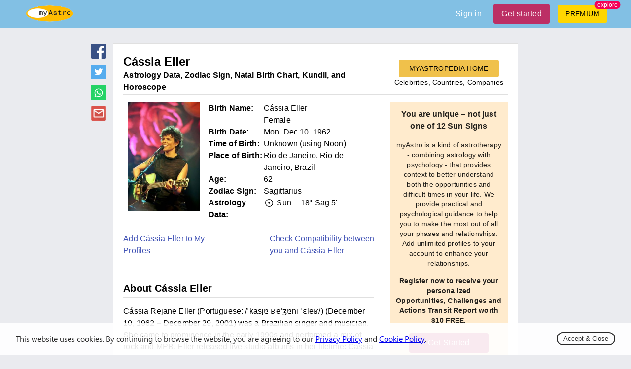

--- FILE ---
content_type: text/html; charset=utf-8
request_url: https://myastro.com/myastropedia/cassia-eller
body_size: 22756
content:
<!DOCTYPE html>
  <html lang="en" class="notranslate" translate="no">
    <head>
      <meta charset="utf-8"/>
    <meta name="viewport" content="width=device-width,initial-scale=1,shrink-to-fit=no">
    <script>
        window.dataLayer = window.dataLayer || [];
        function gtag() {
            dataLayer.push(arguments);
        }
        gtag('js', new Date());
        gtag('config', 'UA-1374490-2');
    </script>
    
    <link rel="shortcut icon" href="/logo.ico"/>
    
<!--    <link rel="preload" href="https://fonts.googleapis.com/css2?family=Manrope&display=swap" as="style" onload="this.onload=null;this.rel='stylesheet'">-->
<!--    <noscript><link rel="stylesheet" href="https://fonts.googleapis.com/css2?family=Manrope&display=swap"></noscript>-->

    <link rel="preload" href="/fonts/stylesheet.css" as="style" onload="this.onload=null;this.rel='stylesheet'">
    <noscript><link rel="stylesheet" href="/fonts/stylesheet.css"></noscript>
    
    <script async defer src="https://pagead2.googlesyndication.com/pagead/js/adsbygoogle.js"></script>
    <meta name="google" content="notranslate" />

    <title data-react-helmet="true">Cassia Eller’s natal birth chart, kundli, horoscope, astrology forecast, relationships, important life phases and events — myAstropedia</title>
    <meta data-react-helmet="true" name="twitter:card" content="summary_large_image"/><meta data-react-helmet="true" name="twitter:site" content="@my__astro"/><meta data-react-helmet="true" property="og:image:type" content="image/jpeg"/><meta data-react-helmet="true" property="og:image:width" content="1200"/><meta data-react-helmet="true" property="og:image:height" content="627"/><meta data-react-helmet="true" property="fb:app_id" content="3533553550008106"/><meta data-react-helmet="true" name="og:title" content="Cassia Eller’s natal birth chart, kundli, horoscope, astrology forecast, relationships, important life phases and events — myAstropedia"/><meta data-react-helmet="true" name="twitter:title" content="Cassia Eller’s natal birth chart, kundli, horoscope, astrology forecast, relationships, important life phases and events — myAstropedia"/><meta data-react-helmet="true" name="description" content="Cassia Eller&#x27;s Birth chart, kundli, astrology data and forecast, love and romance, relationship compatibility, and important life phases and events. Cassia Eller’s birth date, time of birth and place of birth — myAstropedia."/><meta data-react-helmet="true" name="og:description" content="Cassia Eller&#x27;s Birth chart, kundli, astrology data and forecast, love and romance, relationship compatibility, and important life phases and events. Cassia Eller’s birth date, time of birth and place of birth — myAstropedia."/><meta data-react-helmet="true" name="twitter:description" content="Cassia Eller&#x27;s Birth chart, kundli, astrology data and forecast, love and romance, relationship compatibility, and important life phases and events. Cassia Eller’s birth date, time of birth and place of birth — myAstropedia."/><meta data-react-helmet="true" property="og:image" content="https://myastro-reports.nyc3.digitaloceanspaces.com/myastro/files_media/celebrities/CssiaEller/post_1722_900.png"/><meta data-react-helmet="true" property="twitter:image" content="https://myastro-reports.nyc3.digitaloceanspaces.com/myastro/files_media/celebrities/CssiaEller/post_1722_900.png"/><meta data-react-helmet="true" property="og:image:secure_url" content="https://myastro-reports.nyc3.digitaloceanspaces.com/myastro/files_media/celebrities/CssiaEller/post_1722_900.png"/><meta data-react-helmet="true" name="keywords" content="Cassia Eller, Cassia Eller&#x27;s birth chart, kundli, zodiac sign of Cassia Eller, Cassia Eller&#x27;s horoscope, Cassia Eller&#x27;s astrological analysis"/><meta data-react-helmet="true" property="og:image:alt" content="Cássia Eller&#x27;s natal birth chart, horoscope, kundli, astrology forecast, relationships, important life phases and events — myAstropedia"/>
    <link data-chunk="main" rel="preload" as="script" href="/utilities.da6d50d574c983dd6726.js">
<link data-chunk="main" rel="preload" as="script" href="/vendors.10fc888843b98f1ff4c5.js">
<link data-chunk="main" rel="preload" as="script" href="/main.10957a55436b58f5cadb.js">
<link data-chunk="components-Snackbar" rel="preload" as="script" href="/components-Snackbar.6c66bec3029bcd4b4f15.js">
<link data-chunk="components-Databank-Single" rel="preload" as="script" href="/vendors~components-Biorhythm~components-BiorhythmCompatibility~components-BirthChart~components-Data~3e407a38.4d9f147e74ae8f89a3db.js">
<link data-chunk="components-Databank-Single" rel="preload" as="script" href="/components-Databank-Relationship~components-Databank-Single.d89cd9b085d4b3bd1582.js">
<link data-chunk="components-Databank-Single" rel="preload" as="script" href="/components-Databank-Single.5e7b1f38e915d6ed55cc.js">
    <style id="jss-server-side">.mstr-MuiTypography-root {
  margin: 0;
}
.mstr-MuiTypography-body2 {
  font-size: 0.875rem;
  font-family: "Roboto", "Helvetica", "Arial", sans-serif;
  font-weight: 400;
  line-height: 1.43;
  letter-spacing: 0.01071em;
}
.mstr-MuiTypography-body1 {
  font-size: 1rem;
  font-family: "Roboto", "Helvetica", "Arial", sans-serif;
  font-weight: 400;
  line-height: 1.5;
  letter-spacing: 0.00938em;
}
.mstr-MuiTypography-caption {
  font-size: 0.75rem;
  font-family: "Roboto", "Helvetica", "Arial", sans-serif;
  font-weight: 400;
  line-height: 1.66;
  letter-spacing: 0.03333em;
}
.mstr-MuiTypography-button {
  font-size: 0.875rem;
  font-family: "Roboto", "Helvetica", "Arial", sans-serif;
  font-weight: 500;
  line-height: 1.75;
  letter-spacing: 0.02857em;
  text-transform: uppercase;
}
.mstr-MuiTypography-h1 {
  font-size: 6rem;
  font-family: "Roboto", "Helvetica", "Arial", sans-serif;
  font-weight: 300;
  line-height: 1.167;
  letter-spacing: -0.01562em;
}
.mstr-MuiTypography-h2 {
  font-size: 3.75rem;
  font-family: "Roboto", "Helvetica", "Arial", sans-serif;
  font-weight: 300;
  line-height: 1.2;
  letter-spacing: -0.00833em;
}
.mstr-MuiTypography-h3 {
  font-size: 3rem;
  font-family: "Roboto", "Helvetica", "Arial", sans-serif;
  font-weight: 400;
  line-height: 1.167;
  letter-spacing: 0em;
}
.mstr-MuiTypography-h4 {
  font-size: 2.125rem;
  font-family: "Roboto", "Helvetica", "Arial", sans-serif;
  font-weight: 400;
  line-height: 1.235;
  letter-spacing: 0.00735em;
}
.mstr-MuiTypography-h5 {
  font-size: 1.5rem;
  font-family: "Roboto", "Helvetica", "Arial", sans-serif;
  font-weight: 400;
  line-height: 1.334;
  letter-spacing: 0em;
}
.mstr-MuiTypography-h6 {
  font-size: 1.25rem;
  font-family: "Roboto", "Helvetica", "Arial", sans-serif;
  font-weight: 500;
  line-height: 1.6;
  letter-spacing: 0.0075em;
}
.mstr-MuiTypography-subtitle1 {
  font-size: 1rem;
  font-family: "Roboto", "Helvetica", "Arial", sans-serif;
  font-weight: 400;
  line-height: 1.75;
  letter-spacing: 0.00938em;
}
.mstr-MuiTypography-subtitle2 {
  font-size: 0.875rem;
  font-family: "Roboto", "Helvetica", "Arial", sans-serif;
  font-weight: 500;
  line-height: 1.57;
  letter-spacing: 0.00714em;
}
.mstr-MuiTypography-overline {
  font-size: 0.75rem;
  font-family: "Roboto", "Helvetica", "Arial", sans-serif;
  font-weight: 400;
  line-height: 2.66;
  letter-spacing: 0.08333em;
  text-transform: uppercase;
}
.mstr-MuiTypography-srOnly {
  width: 1px;
  height: 1px;
  overflow: hidden;
  position: absolute;
}
.mstr-MuiTypography-alignLeft {
  text-align: left;
}
.mstr-MuiTypography-alignCenter {
  text-align: center;
}
.mstr-MuiTypography-alignRight {
  text-align: right;
}
.mstr-MuiTypography-alignJustify {
  text-align: justify;
}
.mstr-MuiTypography-noWrap {
  overflow: hidden;
  white-space: nowrap;
  text-overflow: ellipsis;
}
.mstr-MuiTypography-gutterBottom {
  margin-bottom: 0.35em;
}
.mstr-MuiTypography-paragraph {
  margin-bottom: 16px;
}
.mstr-MuiTypography-colorInherit {
  color: inherit;
}
.mstr-MuiTypography-colorPrimary {
  color: #3f51b5;
}
.mstr-MuiTypography-colorSecondary {
  color: #f50057;
}
.mstr-MuiTypography-colorTextPrimary {
  color: rgba(0, 0, 0, 0.87);
}
.mstr-MuiTypography-colorTextSecondary {
  color: rgba(0, 0, 0, 0.54);
}
.mstr-MuiTypography-colorError {
  color: #f44336;
}
.mstr-MuiTypography-displayInline {
  display: inline;
}
.mstr-MuiTypography-displayBlock {
  display: block;
}
.mstr-MuiGrid-container {
  width: 100%;
  display: flex;
  flex-wrap: wrap;
  box-sizing: border-box;
}
.mstr-MuiGrid-item {
  margin: 0;
  box-sizing: border-box;
}
.mstr-MuiGrid-zeroMinWidth {
  min-width: 0;
}
.mstr-MuiGrid-direction-xs-column {
  flex-direction: column;
}
.mstr-MuiGrid-direction-xs-column-reverse {
  flex-direction: column-reverse;
}
.mstr-MuiGrid-direction-xs-row-reverse {
  flex-direction: row-reverse;
}
.mstr-MuiGrid-wrap-xs-nowrap {
  flex-wrap: nowrap;
}
.mstr-MuiGrid-wrap-xs-wrap-reverse {
  flex-wrap: wrap-reverse;
}
.mstr-MuiGrid-align-items-xs-center {
  align-items: center;
}
.mstr-MuiGrid-align-items-xs-flex-start {
  align-items: flex-start;
}
.mstr-MuiGrid-align-items-xs-flex-end {
  align-items: flex-end;
}
.mstr-MuiGrid-align-items-xs-baseline {
  align-items: baseline;
}
.mstr-MuiGrid-align-content-xs-center {
  align-content: center;
}
.mstr-MuiGrid-align-content-xs-flex-start {
  align-content: flex-start;
}
.mstr-MuiGrid-align-content-xs-flex-end {
  align-content: flex-end;
}
.mstr-MuiGrid-align-content-xs-space-between {
  align-content: space-between;
}
.mstr-MuiGrid-align-content-xs-space-around {
  align-content: space-around;
}
.mstr-MuiGrid-justify-content-xs-center {
  justify-content: center;
}
.mstr-MuiGrid-justify-content-xs-flex-end {
  justify-content: flex-end;
}
.mstr-MuiGrid-justify-content-xs-space-between {
  justify-content: space-between;
}
.mstr-MuiGrid-justify-content-xs-space-around {
  justify-content: space-around;
}
.mstr-MuiGrid-justify-content-xs-space-evenly {
  justify-content: space-evenly;
}
.mstr-MuiGrid-spacing-xs-1 {
  width: calc(100% + 8px);
  margin: -4px;
}
.mstr-MuiGrid-spacing-xs-1 > .mstr-MuiGrid-item {
  padding: 4px;
}
.mstr-MuiGrid-spacing-xs-2 {
  width: calc(100% + 16px);
  margin: -8px;
}
.mstr-MuiGrid-spacing-xs-2 > .mstr-MuiGrid-item {
  padding: 8px;
}
.mstr-MuiGrid-spacing-xs-3 {
  width: calc(100% + 24px);
  margin: -12px;
}
.mstr-MuiGrid-spacing-xs-3 > .mstr-MuiGrid-item {
  padding: 12px;
}
.mstr-MuiGrid-spacing-xs-4 {
  width: calc(100% + 32px);
  margin: -16px;
}
.mstr-MuiGrid-spacing-xs-4 > .mstr-MuiGrid-item {
  padding: 16px;
}
.mstr-MuiGrid-spacing-xs-5 {
  width: calc(100% + 40px);
  margin: -20px;
}
.mstr-MuiGrid-spacing-xs-5 > .mstr-MuiGrid-item {
  padding: 20px;
}
.mstr-MuiGrid-spacing-xs-6 {
  width: calc(100% + 48px);
  margin: -24px;
}
.mstr-MuiGrid-spacing-xs-6 > .mstr-MuiGrid-item {
  padding: 24px;
}
.mstr-MuiGrid-spacing-xs-7 {
  width: calc(100% + 56px);
  margin: -28px;
}
.mstr-MuiGrid-spacing-xs-7 > .mstr-MuiGrid-item {
  padding: 28px;
}
.mstr-MuiGrid-spacing-xs-8 {
  width: calc(100% + 64px);
  margin: -32px;
}
.mstr-MuiGrid-spacing-xs-8 > .mstr-MuiGrid-item {
  padding: 32px;
}
.mstr-MuiGrid-spacing-xs-9 {
  width: calc(100% + 72px);
  margin: -36px;
}
.mstr-MuiGrid-spacing-xs-9 > .mstr-MuiGrid-item {
  padding: 36px;
}
.mstr-MuiGrid-spacing-xs-10 {
  width: calc(100% + 80px);
  margin: -40px;
}
.mstr-MuiGrid-spacing-xs-10 > .mstr-MuiGrid-item {
  padding: 40px;
}
.mstr-MuiGrid-grid-xs-auto {
  flex-grow: 0;
  max-width: none;
  flex-basis: auto;
}
.mstr-MuiGrid-grid-xs-true {
  flex-grow: 1;
  max-width: 100%;
  flex-basis: 0;
}
.mstr-MuiGrid-grid-xs-1 {
  flex-grow: 0;
  max-width: 8.333333%;
  flex-basis: 8.333333%;
}
.mstr-MuiGrid-grid-xs-2 {
  flex-grow: 0;
  max-width: 16.666667%;
  flex-basis: 16.666667%;
}
.mstr-MuiGrid-grid-xs-3 {
  flex-grow: 0;
  max-width: 25%;
  flex-basis: 25%;
}
.mstr-MuiGrid-grid-xs-4 {
  flex-grow: 0;
  max-width: 33.333333%;
  flex-basis: 33.333333%;
}
.mstr-MuiGrid-grid-xs-5 {
  flex-grow: 0;
  max-width: 41.666667%;
  flex-basis: 41.666667%;
}
.mstr-MuiGrid-grid-xs-6 {
  flex-grow: 0;
  max-width: 50%;
  flex-basis: 50%;
}
.mstr-MuiGrid-grid-xs-7 {
  flex-grow: 0;
  max-width: 58.333333%;
  flex-basis: 58.333333%;
}
.mstr-MuiGrid-grid-xs-8 {
  flex-grow: 0;
  max-width: 66.666667%;
  flex-basis: 66.666667%;
}
.mstr-MuiGrid-grid-xs-9 {
  flex-grow: 0;
  max-width: 75%;
  flex-basis: 75%;
}
.mstr-MuiGrid-grid-xs-10 {
  flex-grow: 0;
  max-width: 83.333333%;
  flex-basis: 83.333333%;
}
.mstr-MuiGrid-grid-xs-11 {
  flex-grow: 0;
  max-width: 91.666667%;
  flex-basis: 91.666667%;
}
.mstr-MuiGrid-grid-xs-12 {
  flex-grow: 0;
  max-width: 100%;
  flex-basis: 100%;
}
@media (min-width:600px) {
  .mstr-MuiGrid-grid-sm-auto {
    flex-grow: 0;
    max-width: none;
    flex-basis: auto;
  }
  .mstr-MuiGrid-grid-sm-true {
    flex-grow: 1;
    max-width: 100%;
    flex-basis: 0;
  }
  .mstr-MuiGrid-grid-sm-1 {
    flex-grow: 0;
    max-width: 8.333333%;
    flex-basis: 8.333333%;
  }
  .mstr-MuiGrid-grid-sm-2 {
    flex-grow: 0;
    max-width: 16.666667%;
    flex-basis: 16.666667%;
  }
  .mstr-MuiGrid-grid-sm-3 {
    flex-grow: 0;
    max-width: 25%;
    flex-basis: 25%;
  }
  .mstr-MuiGrid-grid-sm-4 {
    flex-grow: 0;
    max-width: 33.333333%;
    flex-basis: 33.333333%;
  }
  .mstr-MuiGrid-grid-sm-5 {
    flex-grow: 0;
    max-width: 41.666667%;
    flex-basis: 41.666667%;
  }
  .mstr-MuiGrid-grid-sm-6 {
    flex-grow: 0;
    max-width: 50%;
    flex-basis: 50%;
  }
  .mstr-MuiGrid-grid-sm-7 {
    flex-grow: 0;
    max-width: 58.333333%;
    flex-basis: 58.333333%;
  }
  .mstr-MuiGrid-grid-sm-8 {
    flex-grow: 0;
    max-width: 66.666667%;
    flex-basis: 66.666667%;
  }
  .mstr-MuiGrid-grid-sm-9 {
    flex-grow: 0;
    max-width: 75%;
    flex-basis: 75%;
  }
  .mstr-MuiGrid-grid-sm-10 {
    flex-grow: 0;
    max-width: 83.333333%;
    flex-basis: 83.333333%;
  }
  .mstr-MuiGrid-grid-sm-11 {
    flex-grow: 0;
    max-width: 91.666667%;
    flex-basis: 91.666667%;
  }
  .mstr-MuiGrid-grid-sm-12 {
    flex-grow: 0;
    max-width: 100%;
    flex-basis: 100%;
  }
}
@media (min-width:960px) {
  .mstr-MuiGrid-grid-md-auto {
    flex-grow: 0;
    max-width: none;
    flex-basis: auto;
  }
  .mstr-MuiGrid-grid-md-true {
    flex-grow: 1;
    max-width: 100%;
    flex-basis: 0;
  }
  .mstr-MuiGrid-grid-md-1 {
    flex-grow: 0;
    max-width: 8.333333%;
    flex-basis: 8.333333%;
  }
  .mstr-MuiGrid-grid-md-2 {
    flex-grow: 0;
    max-width: 16.666667%;
    flex-basis: 16.666667%;
  }
  .mstr-MuiGrid-grid-md-3 {
    flex-grow: 0;
    max-width: 25%;
    flex-basis: 25%;
  }
  .mstr-MuiGrid-grid-md-4 {
    flex-grow: 0;
    max-width: 33.333333%;
    flex-basis: 33.333333%;
  }
  .mstr-MuiGrid-grid-md-5 {
    flex-grow: 0;
    max-width: 41.666667%;
    flex-basis: 41.666667%;
  }
  .mstr-MuiGrid-grid-md-6 {
    flex-grow: 0;
    max-width: 50%;
    flex-basis: 50%;
  }
  .mstr-MuiGrid-grid-md-7 {
    flex-grow: 0;
    max-width: 58.333333%;
    flex-basis: 58.333333%;
  }
  .mstr-MuiGrid-grid-md-8 {
    flex-grow: 0;
    max-width: 66.666667%;
    flex-basis: 66.666667%;
  }
  .mstr-MuiGrid-grid-md-9 {
    flex-grow: 0;
    max-width: 75%;
    flex-basis: 75%;
  }
  .mstr-MuiGrid-grid-md-10 {
    flex-grow: 0;
    max-width: 83.333333%;
    flex-basis: 83.333333%;
  }
  .mstr-MuiGrid-grid-md-11 {
    flex-grow: 0;
    max-width: 91.666667%;
    flex-basis: 91.666667%;
  }
  .mstr-MuiGrid-grid-md-12 {
    flex-grow: 0;
    max-width: 100%;
    flex-basis: 100%;
  }
}
@media (min-width:1280px) {
  .mstr-MuiGrid-grid-lg-auto {
    flex-grow: 0;
    max-width: none;
    flex-basis: auto;
  }
  .mstr-MuiGrid-grid-lg-true {
    flex-grow: 1;
    max-width: 100%;
    flex-basis: 0;
  }
  .mstr-MuiGrid-grid-lg-1 {
    flex-grow: 0;
    max-width: 8.333333%;
    flex-basis: 8.333333%;
  }
  .mstr-MuiGrid-grid-lg-2 {
    flex-grow: 0;
    max-width: 16.666667%;
    flex-basis: 16.666667%;
  }
  .mstr-MuiGrid-grid-lg-3 {
    flex-grow: 0;
    max-width: 25%;
    flex-basis: 25%;
  }
  .mstr-MuiGrid-grid-lg-4 {
    flex-grow: 0;
    max-width: 33.333333%;
    flex-basis: 33.333333%;
  }
  .mstr-MuiGrid-grid-lg-5 {
    flex-grow: 0;
    max-width: 41.666667%;
    flex-basis: 41.666667%;
  }
  .mstr-MuiGrid-grid-lg-6 {
    flex-grow: 0;
    max-width: 50%;
    flex-basis: 50%;
  }
  .mstr-MuiGrid-grid-lg-7 {
    flex-grow: 0;
    max-width: 58.333333%;
    flex-basis: 58.333333%;
  }
  .mstr-MuiGrid-grid-lg-8 {
    flex-grow: 0;
    max-width: 66.666667%;
    flex-basis: 66.666667%;
  }
  .mstr-MuiGrid-grid-lg-9 {
    flex-grow: 0;
    max-width: 75%;
    flex-basis: 75%;
  }
  .mstr-MuiGrid-grid-lg-10 {
    flex-grow: 0;
    max-width: 83.333333%;
    flex-basis: 83.333333%;
  }
  .mstr-MuiGrid-grid-lg-11 {
    flex-grow: 0;
    max-width: 91.666667%;
    flex-basis: 91.666667%;
  }
  .mstr-MuiGrid-grid-lg-12 {
    flex-grow: 0;
    max-width: 100%;
    flex-basis: 100%;
  }
}
@media (min-width:1920px) {
  .mstr-MuiGrid-grid-xl-auto {
    flex-grow: 0;
    max-width: none;
    flex-basis: auto;
  }
  .mstr-MuiGrid-grid-xl-true {
    flex-grow: 1;
    max-width: 100%;
    flex-basis: 0;
  }
  .mstr-MuiGrid-grid-xl-1 {
    flex-grow: 0;
    max-width: 8.333333%;
    flex-basis: 8.333333%;
  }
  .mstr-MuiGrid-grid-xl-2 {
    flex-grow: 0;
    max-width: 16.666667%;
    flex-basis: 16.666667%;
  }
  .mstr-MuiGrid-grid-xl-3 {
    flex-grow: 0;
    max-width: 25%;
    flex-basis: 25%;
  }
  .mstr-MuiGrid-grid-xl-4 {
    flex-grow: 0;
    max-width: 33.333333%;
    flex-basis: 33.333333%;
  }
  .mstr-MuiGrid-grid-xl-5 {
    flex-grow: 0;
    max-width: 41.666667%;
    flex-basis: 41.666667%;
  }
  .mstr-MuiGrid-grid-xl-6 {
    flex-grow: 0;
    max-width: 50%;
    flex-basis: 50%;
  }
  .mstr-MuiGrid-grid-xl-7 {
    flex-grow: 0;
    max-width: 58.333333%;
    flex-basis: 58.333333%;
  }
  .mstr-MuiGrid-grid-xl-8 {
    flex-grow: 0;
    max-width: 66.666667%;
    flex-basis: 66.666667%;
  }
  .mstr-MuiGrid-grid-xl-9 {
    flex-grow: 0;
    max-width: 75%;
    flex-basis: 75%;
  }
  .mstr-MuiGrid-grid-xl-10 {
    flex-grow: 0;
    max-width: 83.333333%;
    flex-basis: 83.333333%;
  }
  .mstr-MuiGrid-grid-xl-11 {
    flex-grow: 0;
    max-width: 91.666667%;
    flex-basis: 91.666667%;
  }
  .mstr-MuiGrid-grid-xl-12 {
    flex-grow: 0;
    max-width: 100%;
    flex-basis: 100%;
  }
}
  .mstr-MuiContainer-root {
    width: 100%;
    display: block;
    box-sizing: border-box;
    margin-left: auto;
    margin-right: auto;
    padding-left: 16px;
    padding-right: 16px;
  }
@media (min-width:600px) {
  .mstr-MuiContainer-root {
    padding-left: 24px;
    padding-right: 24px;
  }
}
  .mstr-MuiContainer-disableGutters {
    padding-left: 0;
    padding-right: 0;
  }
@media (min-width:600px) {
  .mstr-MuiContainer-fixed {
    max-width: 600px;
  }
}
@media (min-width:960px) {
  .mstr-MuiContainer-fixed {
    max-width: 960px;
  }
}
@media (min-width:1280px) {
  .mstr-MuiContainer-fixed {
    max-width: 1280px;
  }
}
@media (min-width:1920px) {
  .mstr-MuiContainer-fixed {
    max-width: 1920px;
  }
}
@media (min-width:0px) {
  .mstr-MuiContainer-maxWidthXs {
    max-width: 444px;
  }
}
@media (min-width:600px) {
  .mstr-MuiContainer-maxWidthSm {
    max-width: 600px;
  }
}
@media (min-width:960px) {
  .mstr-MuiContainer-maxWidthMd {
    max-width: 960px;
  }
}
@media (min-width:1280px) {
  .mstr-MuiContainer-maxWidthLg {
    max-width: 1280px;
  }
}
@media (min-width:1920px) {
  .mstr-MuiContainer-maxWidthXl {
    max-width: 1920px;
  }
}
  .mstr-MuiSvgIcon-root {
    fill: currentColor;
    width: 1em;
    height: 1em;
    display: inline-block;
    font-size: 1.5rem;
    transition: fill 200ms cubic-bezier(0.4, 0, 0.2, 1) 0ms;
    flex-shrink: 0;
    user-select: none;
  }
  .mstr-MuiSvgIcon-colorPrimary {
    color: #3f51b5;
  }
  .mstr-MuiSvgIcon-colorSecondary {
    color: #f50057;
  }
  .mstr-MuiSvgIcon-colorAction {
    color: rgba(0, 0, 0, 0.54);
  }
  .mstr-MuiSvgIcon-colorError {
    color: #f44336;
  }
  .mstr-MuiSvgIcon-colorDisabled {
    color: rgba(0, 0, 0, 0.26);
  }
  .mstr-MuiSvgIcon-fontSizeInherit {
    font-size: inherit;
  }
  .mstr-MuiSvgIcon-fontSizeSmall {
    font-size: 1.25rem;
  }
  .mstr-MuiSvgIcon-fontSizeLarge {
    font-size: 2.1875rem;
  }
  .mstr-MuiLink-underlineNone {
    text-decoration: none;
  }
  .mstr-MuiLink-underlineHover {
    text-decoration: none;
  }
  .mstr-MuiLink-underlineHover:hover {
    text-decoration: underline;
  }
  .mstr-MuiLink-underlineAlways {
    text-decoration: underline;
  }
  .mstr-MuiLink-button {
    border: 0;
    cursor: pointer;
    margin: 0;
    outline: 0;
    padding: 0;
    position: relative;
    user-select: none;
    border-radius: 0;
    vertical-align: middle;
    -moz-appearance: none;
    background-color: transparent;
    -webkit-appearance: none;
    -webkit-tap-highlight-color: transparent;
  }
  .mstr-MuiLink-button::-moz-focus-inner {
    border-style: none;
  }
  .mstr-MuiLink-button.Mui-focusVisible {
    outline: auto;
  }
  .mstr-MuiPaper-root {
    color: rgba(0, 0, 0, 0.87);
    transition: box-shadow 300ms cubic-bezier(0.4, 0, 0.2, 1) 0ms;
    background-color: #fff;
  }
  .mstr-MuiPaper-rounded {
    border-radius: 4px;
  }
  .mstr-MuiPaper-outlined {
    border: 1px solid rgba(0, 0, 0, 0.12);
  }
  .mstr-MuiPaper-elevation0 {
    box-shadow: none;
  }
  .mstr-MuiPaper-elevation1 {
    box-shadow: 0px 2px 1px -1px rgba(0,0,0,0.2),0px 1px 1px 0px rgba(0,0,0,0.14),0px 1px 3px 0px rgba(0,0,0,0.12);
  }
  .mstr-MuiPaper-elevation2 {
    box-shadow: 0px 3px 1px -2px rgba(0,0,0,0.2),0px 2px 2px 0px rgba(0,0,0,0.14),0px 1px 5px 0px rgba(0,0,0,0.12);
  }
  .mstr-MuiPaper-elevation3 {
    box-shadow: 0px 3px 3px -2px rgba(0,0,0,0.2),0px 3px 4px 0px rgba(0,0,0,0.14),0px 1px 8px 0px rgba(0,0,0,0.12);
  }
  .mstr-MuiPaper-elevation4 {
    box-shadow: 0px 2px 4px -1px rgba(0,0,0,0.2),0px 4px 5px 0px rgba(0,0,0,0.14),0px 1px 10px 0px rgba(0,0,0,0.12);
  }
  .mstr-MuiPaper-elevation5 {
    box-shadow: 0px 3px 5px -1px rgba(0,0,0,0.2),0px 5px 8px 0px rgba(0,0,0,0.14),0px 1px 14px 0px rgba(0,0,0,0.12);
  }
  .mstr-MuiPaper-elevation6 {
    box-shadow: 0px 3px 5px -1px rgba(0,0,0,0.2),0px 6px 10px 0px rgba(0,0,0,0.14),0px 1px 18px 0px rgba(0,0,0,0.12);
  }
  .mstr-MuiPaper-elevation7 {
    box-shadow: 0px 4px 5px -2px rgba(0,0,0,0.2),0px 7px 10px 1px rgba(0,0,0,0.14),0px 2px 16px 1px rgba(0,0,0,0.12);
  }
  .mstr-MuiPaper-elevation8 {
    box-shadow: 0px 5px 5px -3px rgba(0,0,0,0.2),0px 8px 10px 1px rgba(0,0,0,0.14),0px 3px 14px 2px rgba(0,0,0,0.12);
  }
  .mstr-MuiPaper-elevation9 {
    box-shadow: 0px 5px 6px -3px rgba(0,0,0,0.2),0px 9px 12px 1px rgba(0,0,0,0.14),0px 3px 16px 2px rgba(0,0,0,0.12);
  }
  .mstr-MuiPaper-elevation10 {
    box-shadow: 0px 6px 6px -3px rgba(0,0,0,0.2),0px 10px 14px 1px rgba(0,0,0,0.14),0px 4px 18px 3px rgba(0,0,0,0.12);
  }
  .mstr-MuiPaper-elevation11 {
    box-shadow: 0px 6px 7px -4px rgba(0,0,0,0.2),0px 11px 15px 1px rgba(0,0,0,0.14),0px 4px 20px 3px rgba(0,0,0,0.12);
  }
  .mstr-MuiPaper-elevation12 {
    box-shadow: 0px 7px 8px -4px rgba(0,0,0,0.2),0px 12px 17px 2px rgba(0,0,0,0.14),0px 5px 22px 4px rgba(0,0,0,0.12);
  }
  .mstr-MuiPaper-elevation13 {
    box-shadow: 0px 7px 8px -4px rgba(0,0,0,0.2),0px 13px 19px 2px rgba(0,0,0,0.14),0px 5px 24px 4px rgba(0,0,0,0.12);
  }
  .mstr-MuiPaper-elevation14 {
    box-shadow: 0px 7px 9px -4px rgba(0,0,0,0.2),0px 14px 21px 2px rgba(0,0,0,0.14),0px 5px 26px 4px rgba(0,0,0,0.12);
  }
  .mstr-MuiPaper-elevation15 {
    box-shadow: 0px 8px 9px -5px rgba(0,0,0,0.2),0px 15px 22px 2px rgba(0,0,0,0.14),0px 6px 28px 5px rgba(0,0,0,0.12);
  }
  .mstr-MuiPaper-elevation16 {
    box-shadow: 0px 8px 10px -5px rgba(0,0,0,0.2),0px 16px 24px 2px rgba(0,0,0,0.14),0px 6px 30px 5px rgba(0,0,0,0.12);
  }
  .mstr-MuiPaper-elevation17 {
    box-shadow: 0px 8px 11px -5px rgba(0,0,0,0.2),0px 17px 26px 2px rgba(0,0,0,0.14),0px 6px 32px 5px rgba(0,0,0,0.12);
  }
  .mstr-MuiPaper-elevation18 {
    box-shadow: 0px 9px 11px -5px rgba(0,0,0,0.2),0px 18px 28px 2px rgba(0,0,0,0.14),0px 7px 34px 6px rgba(0,0,0,0.12);
  }
  .mstr-MuiPaper-elevation19 {
    box-shadow: 0px 9px 12px -6px rgba(0,0,0,0.2),0px 19px 29px 2px rgba(0,0,0,0.14),0px 7px 36px 6px rgba(0,0,0,0.12);
  }
  .mstr-MuiPaper-elevation20 {
    box-shadow: 0px 10px 13px -6px rgba(0,0,0,0.2),0px 20px 31px 3px rgba(0,0,0,0.14),0px 8px 38px 7px rgba(0,0,0,0.12);
  }
  .mstr-MuiPaper-elevation21 {
    box-shadow: 0px 10px 13px -6px rgba(0,0,0,0.2),0px 21px 33px 3px rgba(0,0,0,0.14),0px 8px 40px 7px rgba(0,0,0,0.12);
  }
  .mstr-MuiPaper-elevation22 {
    box-shadow: 0px 10px 14px -6px rgba(0,0,0,0.2),0px 22px 35px 3px rgba(0,0,0,0.14),0px 8px 42px 7px rgba(0,0,0,0.12);
  }
  .mstr-MuiPaper-elevation23 {
    box-shadow: 0px 11px 14px -7px rgba(0,0,0,0.2),0px 23px 36px 3px rgba(0,0,0,0.14),0px 9px 44px 8px rgba(0,0,0,0.12);
  }
  .mstr-MuiPaper-elevation24 {
    box-shadow: 0px 11px 15px -7px rgba(0,0,0,0.2),0px 24px 38px 3px rgba(0,0,0,0.14),0px 9px 46px 8px rgba(0,0,0,0.12);
  }

  .mstr-24 {  }
  .mstr-25 {
    border: 1px solid rgba(0, 0, 0, 0.12);
    padding: 20px;
  }
  .mstr-69 {
    padding: 12px;
  }
  .mstr-70 {
    padding: 12px;
  }
  .mstr-71 {
    margin-top: 12px;
  }
  .mstr-MuiButtonBase-root {
    color: inherit;
    border: 0;
    cursor: pointer;
    margin: 0;
    display: inline-flex;
    outline: 0;
    padding: 0;
    position: relative;
    align-items: center;
    user-select: none;
    border-radius: 0;
    vertical-align: middle;
    -moz-appearance: none;
    justify-content: center;
    text-decoration: none;
    background-color: transparent;
    -webkit-appearance: none;
    -webkit-tap-highlight-color: transparent;
  }
  .mstr-MuiButtonBase-root::-moz-focus-inner {
    border-style: none;
  }
  .mstr-MuiButtonBase-root.Mui-disabled {
    cursor: default;
    pointer-events: none;
  }
@media print {
  .mstr-MuiButtonBase-root {
    color-adjust: exact;
  }
}
  .mstr-MuiButton-root {
    color: rgba(0, 0, 0, 0.87);
    padding: 6px 16px;
    font-size: 0.875rem;
    min-width: 64px;
    box-sizing: border-box;
    transition: background-color 250ms cubic-bezier(0.4, 0, 0.2, 1) 0ms,box-shadow 250ms cubic-bezier(0.4, 0, 0.2, 1) 0ms,border 250ms cubic-bezier(0.4, 0, 0.2, 1) 0ms;
    font-family: "Roboto", "Helvetica", "Arial", sans-serif;
    font-weight: 500;
    line-height: 1.75;
    border-radius: 4px;
    letter-spacing: 0.02857em;
    text-transform: uppercase;
  }
  .mstr-MuiButton-root:hover {
    text-decoration: none;
    background-color: rgba(0, 0, 0, 0.04);
  }
  .mstr-MuiButton-root.Mui-disabled {
    color: rgba(0, 0, 0, 0.26);
  }
@media (hover: none) {
  .mstr-MuiButton-root:hover {
    background-color: transparent;
  }
}
  .mstr-MuiButton-root:hover.Mui-disabled {
    background-color: transparent;
  }
  .mstr-MuiButton-label {
    width: 100%;
    display: inherit;
    align-items: inherit;
    justify-content: inherit;
  }
  .mstr-MuiButton-text {
    padding: 6px 8px;
  }
  .mstr-MuiButton-textPrimary {
    color: #3f51b5;
  }
  .mstr-MuiButton-textPrimary:hover {
    background-color: rgba(63, 81, 181, 0.04);
  }
@media (hover: none) {
  .mstr-MuiButton-textPrimary:hover {
    background-color: transparent;
  }
}
  .mstr-MuiButton-textSecondary {
    color: #f50057;
  }
  .mstr-MuiButton-textSecondary:hover {
    background-color: rgba(245, 0, 87, 0.04);
  }
@media (hover: none) {
  .mstr-MuiButton-textSecondary:hover {
    background-color: transparent;
  }
}
  .mstr-MuiButton-outlined {
    border: 1px solid rgba(0, 0, 0, 0.23);
    padding: 5px 15px;
  }
  .mstr-MuiButton-outlined.Mui-disabled {
    border: 1px solid rgba(0, 0, 0, 0.12);
  }
  .mstr-MuiButton-outlinedPrimary {
    color: #3f51b5;
    border: 1px solid rgba(63, 81, 181, 0.5);
  }
  .mstr-MuiButton-outlinedPrimary:hover {
    border: 1px solid #3f51b5;
    background-color: rgba(63, 81, 181, 0.04);
  }
@media (hover: none) {
  .mstr-MuiButton-outlinedPrimary:hover {
    background-color: transparent;
  }
}
  .mstr-MuiButton-outlinedSecondary {
    color: #f50057;
    border: 1px solid rgba(245, 0, 87, 0.5);
  }
  .mstr-MuiButton-outlinedSecondary:hover {
    border: 1px solid #f50057;
    background-color: rgba(245, 0, 87, 0.04);
  }
  .mstr-MuiButton-outlinedSecondary.Mui-disabled {
    border: 1px solid rgba(0, 0, 0, 0.26);
  }
@media (hover: none) {
  .mstr-MuiButton-outlinedSecondary:hover {
    background-color: transparent;
  }
}
  .mstr-MuiButton-contained {
    color: rgba(0, 0, 0, 0.87);
    box-shadow: 0px 3px 1px -2px rgba(0,0,0,0.2),0px 2px 2px 0px rgba(0,0,0,0.14),0px 1px 5px 0px rgba(0,0,0,0.12);
    background-color: #e0e0e0;
  }
  .mstr-MuiButton-contained:hover {
    box-shadow: 0px 2px 4px -1px rgba(0,0,0,0.2),0px 4px 5px 0px rgba(0,0,0,0.14),0px 1px 10px 0px rgba(0,0,0,0.12);
    background-color: #d5d5d5;
  }
  .mstr-MuiButton-contained.Mui-focusVisible {
    box-shadow: 0px 3px 5px -1px rgba(0,0,0,0.2),0px 6px 10px 0px rgba(0,0,0,0.14),0px 1px 18px 0px rgba(0,0,0,0.12);
  }
  .mstr-MuiButton-contained:active {
    box-shadow: 0px 5px 5px -3px rgba(0,0,0,0.2),0px 8px 10px 1px rgba(0,0,0,0.14),0px 3px 14px 2px rgba(0,0,0,0.12);
  }
  .mstr-MuiButton-contained.Mui-disabled {
    color: rgba(0, 0, 0, 0.26);
    box-shadow: none;
    background-color: rgba(0, 0, 0, 0.12);
  }
@media (hover: none) {
  .mstr-MuiButton-contained:hover {
    box-shadow: 0px 3px 1px -2px rgba(0,0,0,0.2),0px 2px 2px 0px rgba(0,0,0,0.14),0px 1px 5px 0px rgba(0,0,0,0.12);
    background-color: #e0e0e0;
  }
}
  .mstr-MuiButton-contained:hover.Mui-disabled {
    background-color: rgba(0, 0, 0, 0.12);
  }
  .mstr-MuiButton-containedPrimary {
    color: #fff;
    background-color: #3f51b5;
  }
  .mstr-MuiButton-containedPrimary:hover {
    background-color: #303f9f;
  }
@media (hover: none) {
  .mstr-MuiButton-containedPrimary:hover {
    background-color: #3f51b5;
  }
}
  .mstr-MuiButton-containedSecondary {
    color: #fff;
    background-color: #f50057;
  }
  .mstr-MuiButton-containedSecondary:hover {
    background-color: #c51162;
  }
@media (hover: none) {
  .mstr-MuiButton-containedSecondary:hover {
    background-color: #f50057;
  }
}
  .mstr-MuiButton-disableElevation {
    box-shadow: none;
  }
  .mstr-MuiButton-disableElevation:hover {
    box-shadow: none;
  }
  .mstr-MuiButton-disableElevation.Mui-focusVisible {
    box-shadow: none;
  }
  .mstr-MuiButton-disableElevation:active {
    box-shadow: none;
  }
  .mstr-MuiButton-disableElevation.Mui-disabled {
    box-shadow: none;
  }
  .mstr-MuiButton-colorInherit {
    color: inherit;
    border-color: currentColor;
  }
  .mstr-MuiButton-textSizeSmall {
    padding: 4px 5px;
    font-size: 0.8125rem;
  }
  .mstr-MuiButton-textSizeLarge {
    padding: 8px 11px;
    font-size: 0.9375rem;
  }
  .mstr-MuiButton-outlinedSizeSmall {
    padding: 3px 9px;
    font-size: 0.8125rem;
  }
  .mstr-MuiButton-outlinedSizeLarge {
    padding: 7px 21px;
    font-size: 0.9375rem;
  }
  .mstr-MuiButton-containedSizeSmall {
    padding: 4px 10px;
    font-size: 0.8125rem;
  }
  .mstr-MuiButton-containedSizeLarge {
    padding: 8px 22px;
    font-size: 0.9375rem;
  }
  .mstr-MuiButton-fullWidth {
    width: 100%;
  }
  .mstr-MuiButton-startIcon {
    display: inherit;
    margin-left: -4px;
    margin-right: 8px;
  }
  .mstr-MuiButton-startIcon.mstr-MuiButton-iconSizeSmall {
    margin-left: -2px;
  }
  .mstr-MuiButton-endIcon {
    display: inherit;
    margin-left: 8px;
    margin-right: -4px;
  }
  .mstr-MuiButton-endIcon.mstr-MuiButton-iconSizeSmall {
    margin-right: -2px;
  }
  .mstr-MuiButton-iconSizeSmall > *:first-child {
    font-size: 18px;
  }
  .mstr-MuiButton-iconSizeMedium > *:first-child {
    font-size: 20px;
  }
  .mstr-MuiButton-iconSizeLarge > *:first-child {
    font-size: 22px;
  }
  .mstr-53 {
    color: #000000;
    background-color: #f0c14b;
  }
  .mstr-53:hover {
    background-color: #c89800;
  }
  .mstr-54 {
    color: #000000;
    background-color: #ffd600;
  }
  .mstr-54:hover {
    background-color: #c7a500;
  }
  .mstr-23 {
    font-size: 16px;
    text-transform: none;
    background-color: #BC2F65;
  }
  .mstr-23:hover {
    background-color: #87003b;
  }
@media print {
  .mstr-MuiDialog-root {
    position: absolute !important;
  }
}
  .mstr-MuiDialog-scrollPaper {
    display: flex;
    align-items: center;
    justify-content: center;
  }
  .mstr-MuiDialog-scrollBody {
    overflow-x: hidden;
    overflow-y: auto;
    text-align: center;
  }
  .mstr-MuiDialog-scrollBody:after {
    width: 0;
    height: 100%;
    content: "";
    display: inline-block;
    vertical-align: middle;
  }
  .mstr-MuiDialog-container {
    height: 100%;
    outline: 0;
  }
@media print {
  .mstr-MuiDialog-container {
    height: auto;
  }
}
  .mstr-MuiDialog-paper {
    margin: 32px;
    position: relative;
    overflow-y: auto;
  }
@media print {
  .mstr-MuiDialog-paper {
    box-shadow: none;
    overflow-y: visible;
  }
}
  .mstr-MuiDialog-paperScrollPaper {
    display: flex;
    max-height: calc(100% - 64px);
    flex-direction: column;
  }
  .mstr-MuiDialog-paperScrollBody {
    display: inline-block;
    text-align: left;
    vertical-align: middle;
  }
  .mstr-MuiDialog-paperWidthFalse {
    max-width: calc(100% - 64px);
  }
  .mstr-MuiDialog-paperWidthXs {
    max-width: 444px;
  }
@media (max-width:507.95px) {
  .mstr-MuiDialog-paperWidthXs.mstr-MuiDialog-paperScrollBody {
    max-width: calc(100% - 64px);
  }
}
  .mstr-MuiDialog-paperWidthSm {
    max-width: 600px;
  }
@media (max-width:663.95px) {
  .mstr-MuiDialog-paperWidthSm.mstr-MuiDialog-paperScrollBody {
    max-width: calc(100% - 64px);
  }
}
  .mstr-MuiDialog-paperWidthMd {
    max-width: 960px;
  }
@media (max-width:1023.95px) {
  .mstr-MuiDialog-paperWidthMd.mstr-MuiDialog-paperScrollBody {
    max-width: calc(100% - 64px);
  }
}
  .mstr-MuiDialog-paperWidthLg {
    max-width: 1280px;
  }
@media (max-width:1343.95px) {
  .mstr-MuiDialog-paperWidthLg.mstr-MuiDialog-paperScrollBody {
    max-width: calc(100% - 64px);
  }
}
  .mstr-MuiDialog-paperWidthXl {
    max-width: 1920px;
  }
@media (max-width:1983.95px) {
  .mstr-MuiDialog-paperWidthXl.mstr-MuiDialog-paperScrollBody {
    max-width: calc(100% - 64px);
  }
}
  .mstr-MuiDialog-paperFullWidth {
    width: calc(100% - 64px);
  }
  .mstr-MuiDialog-paperFullScreen {
    width: 100%;
    height: 100%;
    margin: 0;
    max-width: 100%;
    max-height: none;
    border-radius: 0;
  }
  .mstr-MuiDialog-paperFullScreen.mstr-MuiDialog-paperScrollBody {
    margin: 0;
    max-width: 100%;
  }
  .mstr-MuiDivider-root {
    border: none;
    height: 1px;
    margin: 0;
    flex-shrink: 0;
    background-color: rgba(0, 0, 0, 0.12);
  }
  .mstr-MuiDivider-absolute {
    left: 0;
    width: 100%;
    bottom: 0;
    position: absolute;
  }
  .mstr-MuiDivider-inset {
    margin-left: 72px;
  }
  .mstr-MuiDivider-light {
    background-color: rgba(0, 0, 0, 0.08);
  }
  .mstr-MuiDivider-middle {
    margin-left: 16px;
    margin-right: 16px;
  }
  .mstr-MuiDivider-vertical {
    width: 1px;
    height: 100%;
  }
  .mstr-MuiDivider-flexItem {
    height: auto;
    align-self: stretch;
  }
  .mstr-MuiIconButton-root {
    flex: 0 0 auto;
    color: rgba(0, 0, 0, 0.54);
    padding: 12px;
    overflow: visible;
    font-size: 1.5rem;
    text-align: center;
    transition: background-color 150ms cubic-bezier(0.4, 0, 0.2, 1) 0ms;
    border-radius: 50%;
  }
  .mstr-MuiIconButton-root:hover {
    background-color: rgba(0, 0, 0, 0.04);
  }
  .mstr-MuiIconButton-root.Mui-disabled {
    color: rgba(0, 0, 0, 0.26);
    background-color: transparent;
  }
@media (hover: none) {
  .mstr-MuiIconButton-root:hover {
    background-color: transparent;
  }
}
  .mstr-MuiIconButton-edgeStart {
    margin-left: -12px;
  }
  .mstr-MuiIconButton-sizeSmall.mstr-MuiIconButton-edgeStart {
    margin-left: -3px;
  }
  .mstr-MuiIconButton-edgeEnd {
    margin-right: -12px;
  }
  .mstr-MuiIconButton-sizeSmall.mstr-MuiIconButton-edgeEnd {
    margin-right: -3px;
  }
  .mstr-MuiIconButton-colorInherit {
    color: inherit;
  }
  .mstr-MuiIconButton-colorPrimary {
    color: #3f51b5;
  }
  .mstr-MuiIconButton-colorPrimary:hover {
    background-color: rgba(63, 81, 181, 0.04);
  }
@media (hover: none) {
  .mstr-MuiIconButton-colorPrimary:hover {
    background-color: transparent;
  }
}
  .mstr-MuiIconButton-colorSecondary {
    color: #f50057;
  }
  .mstr-MuiIconButton-colorSecondary:hover {
    background-color: rgba(245, 0, 87, 0.04);
  }
@media (hover: none) {
  .mstr-MuiIconButton-colorSecondary:hover {
    background-color: transparent;
  }
}
  .mstr-MuiIconButton-sizeSmall {
    padding: 3px;
    font-size: 1.125rem;
  }
  .mstr-MuiIconButton-label {
    width: 100%;
    display: flex;
    align-items: inherit;
    justify-content: inherit;
  }
  .mstr-MuiCard-root {
    overflow: hidden;
  }
  .mstr-MuiCardContent-root {
    padding: 16px;
  }
  .mstr-MuiCardContent-root:last-child {
    padding-bottom: 24px;
  }
  .mstr-3 {
    margin: 0;
    max-height: 100%;
  }
  .mstr-4 {
    min-width: 200px;
    min-height: 670px;
    padding-top: 2em;
  }
@media (max-width:599.95px) {
  .mstr-4 {
    max-height: 100px;
    min-height: 640px;
  }
}
@media (min-width:600px) {
  .mstr-4 {
    padding-bottom: 4em;
  }
}
@media (min-width:0px) and (max-width:599.95px) {
  .mstr-38 {
    display: none;
  }
}
@media (min-width:0px) {
  .mstr-39 {
    display: none;
  }
}
@media (max-width:599.95px) {
  .mstr-40 {
    display: none;
  }
}
@media (min-width:600px) and (max-width:959.95px) {
  .mstr-41 {
    display: none;
  }
}
@media (min-width:600px) {
  .mstr-42 {
    display: none;
  }
}
@media (max-width:959.95px) {
  .mstr-43 {
    display: none;
  }
}
@media (min-width:960px) and (max-width:1279.95px) {
  .mstr-44 {
    display: none;
  }
}
@media (min-width:960px) {
  .mstr-45 {
    display: none;
  }
}
@media (max-width:1279.95px) {
  .mstr-46 {
    display: none;
  }
}
@media (min-width:1280px) and (max-width:1919.95px) {
  .mstr-47 {
    display: none;
  }
}
@media (min-width:1280px) {
  .mstr-48 {
    display: none;
  }
}
@media (max-width:1919.95px) {
  .mstr-49 {
    display: none;
  }
}
@media (min-width:1920px) {
  .mstr-50 {
    display: none;
  }
}
@media (min-width:1920px) {
  .mstr-51 {
    display: none;
  }
}
@media (min-width:0px) {
  .mstr-52 {
    display: none;
  }
}
  .mstr-21 {
    color: white;
    height: 65px;
    background-color: black;
  }
@media (max-width:1279.95px) {
  .mstr-21 {
    padding: 0 1em 0.2em;
  }
}
  .mstr-22 {
    display: flex;
    min-height: 60px;
    align-items: center;
    flex-direction: column;
    justify-content: center;
  }
  .mstr-15 {
    width: 100%;
    height: 45px;
    display: none;
  }
  .mstr-16 {
    height: 16px;
  }
  .mstr-17 {
    max-height: 130px;
    margin-bottom: 2em;
    background-color: #82c0e4;
  }
@media (max-width:1279.95px) {
  .mstr-17 {
    padding: 0 1em 0.2em;
  }
}
@media (max-width:599.95px) {
  .mstr-17 {
    padding: 0 0 0.2em;
  }
}
  .mstr-18 {
    top: 0;
    padding: 0;
    z-index: 1200;
    position: fixed;
    max-height: 80px;
  }
  .mstr-19 {
    padding: 0;
  }
  .mstr-20 {
    color: white;
    font-size: 16px;
    text-transform: none;
  }
  .mstr-1 {
    height: 100%;
    display: flex;
    min-height: 100vh;
    flex-direction: column;
  }
  .mstr-2 {
    flex: 1 0 auto;
  }
  .mstr-55 {
    font-weight: bold;
  }
@media (min-width:960px) {
  .mstr-56 {
    padding-left: 8px;
  }
}
@media (min-width:600px) and (max-width:959.95px) {
  .mstr-57 {
    width: 90%;
    height: 65%;
  }
}
@media (min-width:960px) {
  .mstr-57 {
    width: 90%;
    height: 80%;
  }
}
@media (max-width:599.95px) {
  .mstr-57 {
    width: 60%;
    height: 100%;
  }
}
  .mstr-58 {
    width: 150px;
    height: 150px;
  }
@media (max-width:599.95px) {
  .mstr-58 {
    margin-bottom: 1em;
  }
}
  .mstr-58 p {
    font-size: 40px;
  }
@media (min-width:1280px) {
  .mstr-59 {
    padding-left: 4px;
  }
}
  .mstr-32 {
    padding: 0px 16px 16px;
    background-color: #70a7cc;
  }
  .mstr-33 {
    color: white;
  }
  .mstr-34 {
    margin-bottom: 16px;
    background-color: white;
  }
  .mstr-35 {
    padding: 16px;
    min-height: 150px;
    background-color: #e1f3ff;
  }
@media (min-width:600px) {
  .mstr-35 {
    min-width: 400px;
  }
}
@media (max-width:599.95px) {
  .mstr-35 {
    min-width: 200px;
  }
}
  .mstr-36 {
    height: 25px;
    background-color: white;
  }
  .mstr-37 {
    background-color: white;
  }
  .mstr-37::placeholder {
    color: white;
  }
  .mstr-26 {
    top: 0;
    left: -45px;
    position: absolute;
  }
  .mstr-27 {
    margin-bottom: 1em;
  }
  .mstr-28 {
    position: fixed;
  }
  .mstr-29 {
    border: 1px solid rgba(0, 0, 0, 0.23);
    padding: 0;
    max-width: 400px;
    min-height: 172px;
  }
  .mstr-30 {
    width: 30px;
    height: 30px;
  }
  .mstr-31 {
    top: 0;
  }
  .mstr-62 {
    background-color: transparent;
  }
  .mstr-63 {
    padding: 0.5em;
    margin-bottom: 1em;
    background-color: transparent;
  }
  .mstr-63 img {
    width: 30px;
  }
  .mstr-64 {
    margin-bottom: 1.5em;
    background-color: blanchedalmond;
  }
  .mstr-65 {
    margin-bottom: 1.5em;
    background-color: rgb(204, 255, 255);
  }
  .mstr-65 p:first-of-type {
    font-weight: bold;
  }
  .mstr-66 {
    padding-top: 8px;
  }
  .mstr-67 {
    float: left;
    margin: 4px 1em 4px 0;
  }
  .mstr-68 {
    font-weight: bold;
  }
  .mstr-MuiCollapse-root {
    height: 0;
    overflow: hidden;
    transition: height 300ms cubic-bezier(0.4, 0, 0.2, 1) 0ms;
  }
  .mstr-MuiCollapse-entered {
    height: auto;
    overflow: visible;
  }
  .mstr-MuiCollapse-hidden {
    visibility: hidden;
  }
  .mstr-MuiCollapse-wrapper {
    display: flex;
  }
  .mstr-MuiCollapse-wrapperInner {
    width: 100%;
  }
  .mstr-MuiAccordion-root {
    position: relative;
    transition: margin 150ms cubic-bezier(0.4, 0, 0.2, 1) 0ms;
  }
  .mstr-MuiAccordion-root:before {
    top: -1px;
    left: 0;
    right: 0;
    height: 1px;
    content: "";
    opacity: 1;
    position: absolute;
    transition: opacity 150ms cubic-bezier(0.4, 0, 0.2, 1) 0ms,background-color 150ms cubic-bezier(0.4, 0, 0.2, 1) 0ms;
    background-color: rgba(0, 0, 0, 0.12);
  }
  .mstr-MuiAccordion-root.Mui-expanded {
    margin: 16px 0;
  }
  .mstr-MuiAccordion-root.Mui-disabled {
    background-color: rgba(0, 0, 0, 0.12);
  }
  .mstr-MuiAccordion-root.Mui-expanded + .mstr-MuiAccordion-root:before {
    display: none;
  }
  .mstr-MuiAccordion-root.Mui-expanded:first-child {
    margin-top: 0;
  }
  .mstr-MuiAccordion-root.Mui-expanded:last-child {
    margin-bottom: 0;
  }
  .mstr-MuiAccordion-root.Mui-expanded:before {
    opacity: 0;
  }
  .mstr-MuiAccordion-root:first-child:before {
    display: none;
  }
  .mstr-MuiAccordion-rounded {
    border-radius: 0;
  }
  .mstr-MuiAccordion-rounded:first-child {
    border-top-left-radius: 4px;
    border-top-right-radius: 4px;
  }
  .mstr-MuiAccordion-rounded:last-child {
    border-bottom-left-radius: 4px;
    border-bottom-right-radius: 4px;
  }
@supports (-ms-ime-align: auto) {
  .mstr-MuiAccordion-rounded:last-child {
    border-bottom-left-radius: 0;
    border-bottom-right-radius: 0;
  }
}
  .mstr-MuiAccordionSummary-root {
    display: flex;
    padding: 0px 16px;
    min-height: 48px;
    transition: min-height 150ms cubic-bezier(0.4, 0, 0.2, 1) 0ms,background-color 150ms cubic-bezier(0.4, 0, 0.2, 1) 0ms;
  }
  .mstr-MuiAccordionSummary-root:hover:not(.Mui-disabled) {
    cursor: pointer;
  }
  .mstr-MuiAccordionSummary-root.Mui-expanded {
    min-height: 64px;
  }
  .mstr-MuiAccordionSummary-root.Mui-focused, .mstr-MuiAccordionSummary-root.Mui-focusVisible {
    background-color: rgba(0, 0, 0, 0.12);
  }
  .mstr-MuiAccordionSummary-root.Mui-disabled {
    opacity: 0.38;
  }
  .mstr-MuiAccordionSummary-content {
    margin: 12px 0;
    display: flex;
    flex-grow: 1;
    transition: margin 150ms cubic-bezier(0.4, 0, 0.2, 1) 0ms;
  }
  .mstr-MuiAccordionSummary-content.Mui-expanded {
    margin: 20px 0;
  }
  .mstr-MuiAccordionSummary-expandIcon {
    transform: rotate(0deg);
    transition: transform 150ms cubic-bezier(0.4, 0, 0.2, 1) 0ms;
  }
  .mstr-MuiAccordionSummary-expandIcon:hover {
    background-color: transparent;
  }
  .mstr-MuiAccordionSummary-expandIcon.Mui-expanded {
    transform: rotate(180deg);
  }
  .mstr-61 {
    padding: 8px 14px;
  }
  .mstr-60 {
    background: #cbcd9c;
    margin-bottom: 1em;
  }
  .mstr-5 {
    position: relative;
    margin-top: -2em;
    padding-bottom: 5em;
  }
  .mstr-6 {
    padding-bottom: 3px;
  }
  .mstr-7 {
    font-weight: bold;
  }
  .mstr-8 {
    position: relative;
    margin-bottom: 1em;
    background-color: white;
  }
  .mstr-9 {
    margin: 2px 0px 1em;
  }
  .mstr-10 {
    font-weight: bold;
    padding-top: 1em;
  }
  .mstr-11 {
    background: #b6def5;
  }
  .mstr-12 {
    font-weight: bold;
    white-space: noWrap;
  }
@media (min-width:1280px) {
  .mstr-13 a {
    width: 85%;
  }
}
@media (max-width:1279.95px) {
  .mstr-13 p {
    margin-bottom: 2em;
  }
}
  .mstr-14 {
    padding-top: 2em;
  }</style>
    <script data-react-helmet="true" type="application/ld+json">
							{
						"@context": "https://schema.org/",
						"@type": "BlogPosting",
						"headline": "Cassia Eller’s natal birth chart, kundli, horoscope, astrology forecast, relationships, important life phases and events — myAstropedia",
						"description": "Cassia Eller's Birth chart, kundli, astrology data and forecast, love and romance, relationship compatibility, and important life phases and events. Cassia Eller’s birth date, time of birth and place of birth — myAstropedia.",
						"author": {
						"@type": "Person",
						"name": "Cassia Eller"
					},
						"image": {
						"@type": "ImageObject",
						"url": "https://myastro-reports.nyc3.digitaloceanspaces.com/myastro/files_media/celebrities/CssiaEller/CssiaEller.jpg",
						"width": 1111,
						"height": 1111
					}
					}
						</script><script data-react-helmet="true" type="application/ld+json">
							{
						"@context": "https://schema.org/",
						"@type": "ImageObject",
						"contentUrl":"https://myastro-reports.nyc3.digitaloceanspaces.com/myastro/files_media/celebrities/CssiaEller/CssiaEller.jpg",
						"description":null
					}
						</script>
    

    </head>
    <body style="margin:0;padding:0; height: 100% !important;">
      <div id="app" style="height: 100% !important;"><div class="mstr-1"><div class="mstr-2"><div><div class="mstr-15" style="display:none"></div><div class="mstr-MuiContainer-root mstr-19"><div class="mstr-MuiContainer-root mstr-17"><div class="mstr-MuiContainer-root mstr-MuiContainer-maxWidthLg"><div class="mstr-MuiGrid-root mstr-MuiGrid-container mstr-MuiGrid-align-items-xs-center mstr-MuiGrid-justify-content-xs-space-between"><div class="mstr-MuiGrid-root mstr-MuiGrid-item mstr-MuiGrid-grid-xs-3 mstr-MuiGrid-grid-md-3"><a href="/"><img src="/e15dac362868d23c82eb8998f71eb665.png" alt="logo" width="105" height="50" style="padding-top:2px"/></a></div><div class="mstr-MuiGrid-root mstr-MuiGrid-container mstr-MuiGrid-spacing-xs-2 mstr-MuiGrid-item mstr-MuiGrid-align-items-xs-center mstr-MuiGrid-justify-content-xs-flex-end mstr-MuiGrid-grid-xs-9 mstr-MuiGrid-grid-md-6"><div class="mstr-MuiGrid-root mstr-MuiGrid-item"><button class="mstr-MuiButtonBase-root mstr-MuiButton-root mstr-MuiButton-text mstr-20" tabindex="0" type="button"><span class="mstr-MuiButton-label">Sign in</span></button></div><div class="mstr-MuiGrid-root mstr-MuiGrid-item"><button class="mstr-MuiButtonBase-root mstr-MuiButton-root mstr-MuiButton-contained mstr-MuiButton-containedPrimary mstr-23 mstr-MuiButton-fullWidth" tabindex="0" type="button"><span class="mstr-MuiButton-label">Get started</span></button></div></div></div></div></div></div><div class="mstr-MuiBox-root mstr-24"><div class="mstr-MuiContainer-root mstr-5 mstr-14 mstr-MuiContainer-maxWidthXl"><div class="mstr-MuiGrid-root mstr-MuiGrid-container mstr-MuiGrid-justify-content-xs-center"><div class="mstr-MuiGrid-root mstr-MuiGrid-item mstr-MuiGrid-grid-xs-12 mstr-MuiGrid-grid-sm-9 mstr-MuiGrid-grid-md-8 mstr-MuiGrid-grid-lg-8 mstr-MuiGrid-grid-xl-6"><div class="mstr-MuiBox-root mstr-25 mstr-8"><div class="mstr-26"><div class=""><div class="mstr-MuiGrid-root mstr-MuiGrid-container mstr-MuiGrid-spacing-xs-1 mstr-MuiGrid-direction-xs-column mstr-MuiGrid-justify-content-xs-center"><div class="mstr-MuiGrid-root mstr-MuiGrid-item"><a href="https://www.facebook.com/sharer/sharer.php?u=https://myastro.com/myastropedia/cassia-eller&amp;quote=Cassia Eller&#x27;s Birth chart, kundli, astrology data and forecast, love and romance, relationship compatibility, and important life phases and events. Cassia Eller’s birth date, time of birth and place of birth — myAstropedia." target="_blank" title="Share via Facebook" rel="noopener noreferrer"><img src="/25adf4d61226e3ec072ec540ae1cf975.svg" alt="Share via Facebook" class="mstr-30"/></a></div><div class="mstr-MuiGrid-root mstr-MuiGrid-item"><a title="Share via Twitter" href="https://twitter.com/share?url=https://myastro.com/myastropedia/cassia-eller&amp;text=Cassia Eller&#x27;s Birth chart, kundli, astrology data and forecast, love and romance, relationship compatibility, and important life phases and events. Cassia Eller’s birth date, time of birth and place of birth — myAstropedia." target="_blank" rel="noopener noreferrer"><img src="/65f91f91d308e23c478086a395b553f8.svg" alt="Share via Twitter" class="mstr-30"/></a></div><div class="mstr-MuiGrid-root mstr-MuiGrid-item"><a title="Share via WhatsApp" rel="noopener noreferrer" href="https://api.whatsapp.com/send?&amp;text=Cassia Eller&#x27;s Birth chart, kundli, astrology data and forecast, love and romance, relationship compatibility, and important life phases and events. Cassia Eller’s birth date, time of birth and place of birth — myAstropedia. https://myastro.com/myastropedia/cassia-eller" target="_blank"><img src="/8af4748700f918ea0a7bcc822efc4c3e.svg" alt="Share via WhatsApp" class="mstr-30"/></a></div><div class="mstr-MuiGrid-root mstr-MuiGrid-item"><a title="Share via Email" href="#"><img src="/8613f85079be29c7344d8d11204bec3e.png" alt="Share via Email" class="mstr-30" style="cursor:pointer"/></a></div></div></div></div><div class="mstr-48"><div class="mstr-MuiGrid-root mstr-MuiGrid-container mstr-MuiGrid-justify-content-xs-center"><div class="mstr-MuiGrid-root mstr-13 mstr-MuiGrid-item mstr-MuiGrid-grid-xs-12 mstr-MuiGrid-grid-sm-6 mstr-MuiGrid-grid-md-5"><a class="mstr-MuiButtonBase-root mstr-MuiButton-root mstr-MuiButton-contained mstr-MuiButton-containedPrimary mstr-53 mstr-MuiButton-fullWidth" tabindex="0" aria-disabled="false" href="/myastropedia"><span class="mstr-MuiButton-label">myAstropedia home</span></a><p class="mstr-MuiTypography-root mstr-MuiTypography-body2 mstr-MuiTypography-alignCenter">Celebrities, Countries, Companies</p></div></div></div><div class="mstr-MuiGrid-root mstr-MuiGrid-container mstr-MuiGrid-spacing-xs-4 mstr-MuiGrid-align-items-xs-center"><div class="mstr-MuiGrid-root mstr-MuiGrid-item mstr-MuiGrid-grid-xs-12 mstr-MuiGrid-grid-lg-8"><h5 class="mstr-MuiTypography-root mstr-7 mstr-MuiTypography-h5">Cássia Eller</h5><p class="mstr-MuiTypography-root mstr-7 mstr-MuiTypography-body1">Astrology Data, Zodiac Sign, Natal Birth Chart, Kundli, and Horoscope</p></div></div><hr class="mstr-MuiDivider-root mstr-9"/><div class="mstr-MuiGrid-root mstr-MuiGrid-container mstr-MuiGrid-spacing-xs-4"><div class="mstr-MuiGrid-root mstr-MuiGrid-item mstr-MuiGrid-grid-xs-12 mstr-MuiGrid-grid-lg-8"><div class="mstr-MuiGrid-root mstr-MuiGrid-container mstr-MuiGrid-spacing-xs-1 mstr-MuiGrid-align-items-xs-flex-start mstr-MuiGrid-justify-content-xs-center" style="margin-bottom:1em"><div class="mstr-MuiGrid-root mstr-MuiGrid-container mstr-MuiGrid-item mstr-MuiGrid-align-items-xs-center mstr-MuiGrid-justify-content-xs-center mstr-MuiGrid-grid-xs-10 mstr-MuiGrid-grid-sm-4"><img src="https://static.myastro.com/400w/myastro/files_media/celebrities/CssiaEller/CssiaEller.jpg" alt="Cássia Eller" title="Cássia Eller’s astrology forecast, horoscope and kundli" class="mstr-57"/></div><div class="mstr-MuiGrid-root mstr-MuiGrid-container mstr-MuiGrid-item mstr-MuiGrid-justify-content-xs-center mstr-MuiGrid-grid-xs-12 mstr-MuiGrid-grid-sm-8"><div class="mstr-MuiGrid-root mstr-MuiGrid-item mstr-MuiGrid-grid-xs-5 mstr-MuiGrid-grid-md-4"><p class="mstr-MuiTypography-root mstr-55 mstr-MuiTypography-body1">Birth Name<!-- -->:</p></div><div class="mstr-MuiGrid-root mstr-MuiGrid-item mstr-MuiGrid-grid-xs-7 mstr-MuiGrid-grid-md-8"><p class="mstr-MuiTypography-root mstr-MuiTypography-body1">Cássia Eller</p></div><div class="mstr-MuiGrid-root mstr-MuiGrid-item mstr-MuiGrid-grid-xs-5 mstr-MuiGrid-grid-md-4"></div><div class="mstr-MuiGrid-root mstr-MuiGrid-item mstr-MuiGrid-grid-xs-7 mstr-MuiGrid-grid-md-8"><p class="mstr-MuiTypography-root mstr-MuiTypography-body1">Female</p></div><div class="mstr-MuiGrid-root mstr-MuiGrid-item mstr-MuiGrid-grid-xs-5 mstr-MuiGrid-grid-md-4"><p class="mstr-MuiTypography-root mstr-55 mstr-MuiTypography-body1">Birth Date<!-- -->:</p></div><div class="mstr-MuiGrid-root mstr-MuiGrid-item mstr-MuiGrid-grid-xs-7 mstr-MuiGrid-grid-md-8"><p class="mstr-MuiTypography-root mstr-MuiTypography-body1">Mon, Dec 10, 1962</p></div><div class="mstr-MuiGrid-root mstr-MuiGrid-item mstr-MuiGrid-grid-xs-5 mstr-MuiGrid-grid-md-4"><p class="mstr-MuiTypography-root mstr-55 mstr-MuiTypography-body1">Time of Birth<!-- -->:</p></div><div class="mstr-MuiGrid-root mstr-MuiGrid-item mstr-MuiGrid-grid-xs-7 mstr-MuiGrid-grid-md-8"><p class="mstr-MuiTypography-root mstr-MuiTypography-body1">Unknown (using Noon)</p></div><div class="mstr-MuiGrid-root mstr-MuiGrid-item mstr-MuiGrid-grid-xs-5 mstr-MuiGrid-grid-md-4"><p class="mstr-MuiTypography-root mstr-55 mstr-MuiTypography-body1">Place of Birth<!-- -->:</p></div><div class="mstr-MuiGrid-root mstr-MuiGrid-item mstr-MuiGrid-grid-xs-7 mstr-MuiGrid-grid-md-8"><p class="mstr-MuiTypography-root mstr-MuiTypography-body1">Rio de Janeiro, Rio de Janeiro, Brazil</p></div><div class="mstr-MuiGrid-root mstr-MuiGrid-item mstr-MuiGrid-grid-xs-5 mstr-MuiGrid-grid-md-4"><p class="mstr-MuiTypography-root mstr-55 mstr-MuiTypography-body1">Age<!-- -->:</p></div><div class="mstr-MuiGrid-root mstr-MuiGrid-item mstr-MuiGrid-grid-xs-7 mstr-MuiGrid-grid-md-8"><p class="mstr-MuiTypography-root mstr-MuiTypography-body1">62</p></div><div class="mstr-MuiGrid-root mstr-MuiGrid-item mstr-MuiGrid-grid-xs-5 mstr-MuiGrid-grid-md-4"><p class="mstr-MuiTypography-root mstr-55 mstr-MuiTypography-body1">Zodiac Sign<!-- -->:</p></div><div class="mstr-MuiGrid-root mstr-MuiGrid-item mstr-MuiGrid-grid-xs-7 mstr-MuiGrid-grid-md-8"><p class="mstr-MuiTypography-root mstr-MuiTypography-body1">Sagittarius</p></div><div class="mstr-MuiGrid-root mstr-MuiGrid-item mstr-MuiGrid-grid-xs-5 mstr-MuiGrid-grid-md-4"><p class="mstr-MuiTypography-root mstr-55 mstr-MuiTypography-body1">Astrology Data:</p></div><div class="mstr-MuiGrid-root mstr-MuiGrid-container mstr-MuiGrid-item mstr-MuiGrid-direction-xs-column mstr-MuiGrid-grid-xs-7 mstr-MuiGrid-grid-md-8"><div class="mstr-MuiGrid-root mstr-MuiGrid-container mstr-MuiGrid-item mstr-MuiGrid-align-items-xs-center"><div class="mstr-MuiGrid-root mstr-MuiGrid-container mstr-MuiGrid-item mstr-MuiGrid-grid-xs-2 mstr-MuiGrid-grid-md-1"><img src="/9c5575f9ab4572f3bdf3c92d1e4859da.svg" title="Sun" alt="Sun" style="width:22px;height:22px"/></div><div class="mstr-MuiGrid-root mstr-MuiGrid-item mstr-MuiGrid-grid-xs-3 mstr-MuiGrid-grid-sm-3"><p class="mstr-MuiTypography-root mstr-56 mstr-MuiTypography-body1">Sun</p></div><div class="mstr-MuiGrid-root mstr-MuiGrid-container mstr-MuiGrid-spacing-xs-1 mstr-MuiGrid-item mstr-MuiGrid-align-items-xs-center mstr-MuiGrid-grid-xs-7 mstr-MuiGrid-grid-sm-7 mstr-MuiGrid-grid-lg-8"><div class="mstr-MuiGrid-root mstr-MuiGrid-item mstr-MuiGrid-grid-xs-3 mstr-MuiGrid-grid-md-3 mstr-MuiGrid-grid-lg-2"><span class="mstr-MuiTypography-root mstr-MuiTypography-body1">18°</span></div><div class="mstr-MuiGrid-root mstr-MuiGrid-item mstr-MuiGrid-grid-xs-4 mstr-MuiGrid-grid-md-3 mstr-MuiGrid-grid-lg-3"><span class="mstr-MuiTypography-root mstr-59 mstr-MuiTypography-body1">Sag</span></div><div class="mstr-MuiGrid-root mstr-MuiGrid-item mstr-MuiGrid-grid-xs-3 mstr-MuiGrid-grid-md-3 mstr-MuiGrid-grid-lg-2"><span class="mstr-MuiTypography-root mstr-MuiTypography-body1">5&#x27;</span></div></div></div></div></div></div><hr class="mstr-MuiDivider-root mstr-9" style="margin-bottom:4px"/><div class="mstr-MuiGrid-root mstr-MuiGrid-container mstr-MuiGrid-justify-content-xs-space-between" style="padding-bottom:3em"><div class="mstr-MuiGrid-root mstr-MuiGrid-item mstr-MuiGrid-grid-xs-4"><button class="mstr-MuiTypography-root mstr-MuiLink-root mstr-MuiLink-underlineHover mstr-MuiLink-button mstr-MuiTypography-body1 mstr-MuiTypography-colorPrimary mstr-MuiTypography-alignLeft">Add Cássia Eller to My Profiles</button></div><div class="mstr-MuiGrid-root mstr-MuiGrid-item mstr-MuiGrid-grid-xs-5"><button class="mstr-MuiTypography-root mstr-MuiLink-root mstr-MuiLink-underlineHover mstr-MuiLink-button mstr-MuiTypography-body1 mstr-MuiTypography-colorPrimary mstr-MuiTypography-alignLeft">Check Compatibility between you and Cássia Eller</button></div></div><h6 class="mstr-MuiTypography-root mstr-7 mstr-MuiTypography-h6">About Cássia Eller</h6><hr class="mstr-MuiDivider-root mstr-9"/><p class="mstr-MuiTypography-root mstr-MuiTypography-body1 mstr-MuiTypography-gutterBottom">Cássia Rejane Eller (Portuguese: /ˈkasjɐ ʁeˈʒɐni ˈɛleʁ/) (December 10, 1962 – December 29, 2001) was a Brazilian singer and musician. She came to prominence in the early 1990s and performed a mix of rock and MPB. Eller released five studio albums in her lifetime: Cássia Eller (1990), O Marginal (1992), Cássia Eller (1994), Veneno AntiMonotonia (1997) and Com Você... Meu Mundo Ficaria Completo (1999). Her sixth studio album, Dez de Dezembro (2002) was released posthumously. Eller&#x27;s most successful album was Acústico MTV – Cássia Eller (2001), selling over 1 million copies. She was ranked as the 18th greatest vocalist and 40th greatest Brazilian musician by Rolling Stone Brasil. On December 29, 2001, Eller died of a heart attack caused by a malformation of her heart at the age of 39.</p><p class="mstr-MuiTypography-root mstr-MuiTypography-body1 mstr-MuiTypography-gutterBottom mstr-MuiTypography-paragraph"><a class="mstr-MuiTypography-root mstr-MuiLink-root mstr-MuiLink-underlineHover mstr-MuiTypography-colorPrimary" href="https://en.wikipedia.org/wiki/C%C3%A1ssia_Eller" target="_blank" title="https://en.wikipedia.org/wiki/C%C3%A1ssia_Eller">Link to Wikipedia biography</a></p><p class="mstr-MuiTypography-root mstr-7 mstr-MuiTypography-body1 mstr-MuiTypography-gutterBottom">External Links:</p><ul><li><p class="mstr-MuiTypography-root mstr-MuiTypography-body1"><a class="mstr-MuiTypography-root mstr-MuiLink-root mstr-MuiLink-underlineHover mstr-MuiTypography-colorPrimary" href="https://www.allmusic.com/artist/mn0000197598" target="_blank" title="Cássia Eller at AllMusic">Cássia Eller at AllMusic</a></p></li><li><p class="mstr-MuiTypography-root mstr-MuiTypography-body1"><a class="mstr-MuiTypography-root mstr-MuiLink-root mstr-MuiLink-underlineHover mstr-MuiTypography-colorPrimary" href="https://www.imdb.com/name/nm1148590/" target="_blank" title="Cássia Eller on IMDb">Cássia Eller on IMDb</a></p></li></ul><ins class=" adsbygoogle" style="display:block" data-ad-client="ca-pub-3094504350589686" data-ad-slot="4398511444" data-ad-layout="" data-ad-layout-key="" data-ad-format="auto" data-full-width-responsive="true"></ins><h6 class="mstr-MuiTypography-root mstr-7 mstr-MuiTypography-h6" style="padding-top:1em">Birth Chart and Planetary Positions of Cássia Eller</h6><hr class="mstr-MuiDivider-root mstr-9"/><div class="mstr-MuiGrid-root mstr-MuiGrid-container mstr-MuiGrid-justify-content-xs-center" style="padding:0 0 3em"><div class="mstr-MuiGrid-root mstr-MuiGrid-item mstr-MuiGrid-grid-xs-11 mstr-MuiGrid-grid-sm-9"><div class="LazyLoad"></div></div></div><h6 class="mstr-MuiTypography-root mstr-7 mstr-MuiTypography-h6">Astrological portrait of Cássia Eller</h6><hr class="mstr-MuiDivider-root mstr-9"/><div class="mstr-MuiGrid-root mstr-MuiGrid-container mstr-MuiGrid-justify-content-xs-center"><div class="mstr-MuiGrid-root mstr-MuiGrid-item mstr-MuiGrid-grid-xs-12 mstr-MuiGrid-grid-sm-11"><div class="mstr-MuiPaper-root mstr-MuiCard-root mstr-60 mstr-MuiPaper-elevation1 mstr-MuiPaper-rounded"><div class="mstr-MuiCardContent-root"><p class="mstr-MuiTypography-root mstr-MuiTypography-body1 mstr-MuiTypography-gutterBottom">Here you will read about qualities of Cássia Eller that may be familiar to you as well as a few that might seem new. Together the various features listed below, comprise an astrological portrait of Cássia Eller as a unique person </p><p class="mstr-MuiTypography-root mstr-MuiTypography-body1 mstr-MuiTypography-paragraph">For a more detailed analysis, check out <a class="mstr-MuiTypography-root mstr-MuiLink-root mstr-MuiLink-underlineHover mstr-MuiTypography-colorPrimary" href="/astrology-reports/">Astro Reports</a>.</p><div class="mstr-MuiPaper-root mstr-MuiAccordion-root mstr-MuiAccordion-rounded mstr-MuiPaper-elevation1 mstr-MuiPaper-rounded" style="margin-bottom:7px"><div class="mstr-MuiButtonBase-root mstr-MuiAccordionSummary-root" tabindex="0" role="button" aria-disabled="false" aria-expanded="false" aria-controls="panel1a-content" id="How Cássia Eller Appears to Others:" style="background-color:#eeeeee"><div class="mstr-MuiAccordionSummary-content"><p class="mstr-MuiTypography-root mstr-MuiTypography-body1">How Cássia Eller Appears to Others:</p></div><div class="mstr-MuiButtonBase-root mstr-MuiIconButton-root mstr-MuiAccordionSummary-expandIcon mstr-MuiIconButton-edgeEnd" aria-disabled="false" aria-hidden="true"><span class="mstr-MuiIconButton-label"><svg class="mstr-MuiSvgIcon-root" focusable="false" viewBox="0 0 24 24" aria-hidden="true"><path d="M16.59 8.59L12 13.17 7.41 8.59 6 10l6 6 6-6z"></path></svg></span></div></div></div><div class="mstr-MuiPaper-root mstr-MuiAccordion-root mstr-MuiAccordion-rounded mstr-MuiPaper-elevation1 mstr-MuiPaper-rounded" style="margin-bottom:7px"><div class="mstr-MuiButtonBase-root mstr-MuiAccordionSummary-root" tabindex="0" role="button" aria-disabled="false" aria-expanded="false" aria-controls="panel1a-content" id="The Essence of Who Cássia Eller Is:" style="background-color:#eeeeee"><div class="mstr-MuiAccordionSummary-content"><p class="mstr-MuiTypography-root mstr-MuiTypography-body1">The Essence of Who Cássia Eller Is:</p></div><div class="mstr-MuiButtonBase-root mstr-MuiIconButton-root mstr-MuiAccordionSummary-expandIcon mstr-MuiIconButton-edgeEnd" aria-disabled="false" aria-hidden="true"><span class="mstr-MuiIconButton-label"><svg class="mstr-MuiSvgIcon-root" focusable="false" viewBox="0 0 24 24" aria-hidden="true"><path d="M16.59 8.59L12 13.17 7.41 8.59 6 10l6 6 6-6z"></path></svg></span></div></div></div><div class="mstr-MuiPaper-root mstr-MuiAccordion-root mstr-MuiAccordion-rounded mstr-MuiPaper-elevation1 mstr-MuiPaper-rounded" style="margin-bottom:7px"><div class="mstr-MuiButtonBase-root mstr-MuiAccordionSummary-root" tabindex="0" role="button" aria-disabled="false" aria-expanded="false" aria-controls="panel1a-content" id="Cássia Eller&#x27;s Emotions and Feelings:" style="background-color:#eeeeee"><div class="mstr-MuiAccordionSummary-content"><p class="mstr-MuiTypography-root mstr-MuiTypography-body1">Cássia Eller&#x27;s Emotions and Feelings:</p></div><div class="mstr-MuiButtonBase-root mstr-MuiIconButton-root mstr-MuiAccordionSummary-expandIcon mstr-MuiIconButton-edgeEnd" aria-disabled="false" aria-hidden="true"><span class="mstr-MuiIconButton-label"><svg class="mstr-MuiSvgIcon-root" focusable="false" viewBox="0 0 24 24" aria-hidden="true"><path d="M16.59 8.59L12 13.17 7.41 8.59 6 10l6 6 6-6z"></path></svg></span></div></div></div><div class="mstr-MuiPaper-root mstr-MuiAccordion-root mstr-MuiAccordion-rounded mstr-MuiPaper-elevation1 mstr-MuiPaper-rounded" style="margin-bottom:7px"><div class="mstr-MuiButtonBase-root mstr-MuiAccordionSummary-root" tabindex="0" role="button" aria-disabled="false" aria-expanded="false" aria-controls="panel1a-content" id="How does Cássia Eller Think and Communicate:" style="background-color:#eeeeee"><div class="mstr-MuiAccordionSummary-content"><p class="mstr-MuiTypography-root mstr-MuiTypography-body1">How does Cássia Eller Think and Communicate:</p></div><div class="mstr-MuiButtonBase-root mstr-MuiIconButton-root mstr-MuiAccordionSummary-expandIcon mstr-MuiIconButton-edgeEnd" aria-disabled="false" aria-hidden="true"><span class="mstr-MuiIconButton-label"><svg class="mstr-MuiSvgIcon-root" focusable="false" viewBox="0 0 24 24" aria-hidden="true"><path d="M16.59 8.59L12 13.17 7.41 8.59 6 10l6 6 6-6z"></path></svg></span></div></div></div><div class="mstr-MuiPaper-root mstr-MuiAccordion-root mstr-MuiAccordion-rounded mstr-MuiPaper-elevation1 mstr-MuiPaper-rounded" style="margin-bottom:7px"><div class="mstr-MuiButtonBase-root mstr-MuiAccordionSummary-root" tabindex="0" role="button" aria-disabled="false" aria-expanded="false" aria-controls="panel1a-content" id="Cássia Eller&#x27;s Love and Romance:" style="background-color:#eeeeee"><div class="mstr-MuiAccordionSummary-content"><p class="mstr-MuiTypography-root mstr-MuiTypography-body1">Cássia Eller&#x27;s Love and Romance:</p></div><div class="mstr-MuiButtonBase-root mstr-MuiIconButton-root mstr-MuiAccordionSummary-expandIcon mstr-MuiIconButton-edgeEnd" aria-disabled="false" aria-hidden="true"><span class="mstr-MuiIconButton-label"><svg class="mstr-MuiSvgIcon-root" focusable="false" viewBox="0 0 24 24" aria-hidden="true"><path d="M16.59 8.59L12 13.17 7.41 8.59 6 10l6 6 6-6z"></path></svg></span></div></div></div><div class="mstr-MuiPaper-root mstr-MuiAccordion-root mstr-MuiAccordion-rounded mstr-MuiPaper-elevation1 mstr-MuiPaper-rounded" style="margin-bottom:7px"><div class="mstr-MuiButtonBase-root mstr-MuiAccordionSummary-root" tabindex="0" role="button" aria-disabled="false" aria-expanded="false" aria-controls="panel1a-content" id="Cássia Eller&#x27;s Drive and Ambition:" style="background-color:#eeeeee"><div class="mstr-MuiAccordionSummary-content"><p class="mstr-MuiTypography-root mstr-MuiTypography-body1">Cássia Eller&#x27;s Drive and Ambition:</p></div><div class="mstr-MuiButtonBase-root mstr-MuiIconButton-root mstr-MuiAccordionSummary-expandIcon mstr-MuiIconButton-edgeEnd" aria-disabled="false" aria-hidden="true"><span class="mstr-MuiIconButton-label"><svg class="mstr-MuiSvgIcon-root" focusable="false" viewBox="0 0 24 24" aria-hidden="true"><path d="M16.59 8.59L12 13.17 7.41 8.59 6 10l6 6 6-6z"></path></svg></span></div></div></div></div></div><div class="mstr-MuiPaper-root mstr-MuiCard-root mstr-11 mstr-MuiPaper-elevation1 mstr-MuiPaper-rounded"><div class="mstr-MuiCardContent-root"><p class="mstr-MuiTypography-root mstr-MuiTypography-body1 mstr-MuiTypography-alignCenter"><button class="mstr-MuiTypography-root mstr-MuiLink-root mstr-MuiLink-underlineHover mstr-MuiLink-button mstr-MuiTypography-body1 mstr-MuiTypography-colorPrimary" style="font-weight:bold">Create a FREE account to read about yourself and your friends.</button></p></div></div></div></div><h6 class="mstr-MuiTypography-root mstr-10 mstr-MuiTypography-h6">Current important phases/events in Cássia Eller’s life </h6><hr class="mstr-MuiDivider-root mstr-9"/><div class="mstr-MuiGrid-root mstr-MuiGrid-container mstr-MuiGrid-justify-content-xs-center"><div class="mstr-MuiGrid-root mstr-MuiGrid-item mstr-MuiGrid-grid-xs-12 mstr-MuiGrid-grid-sm-11"><div class="LazyLoad"></div><div class="mstr-MuiPaper-root mstr-MuiCard-root mstr-11 mstr-MuiPaper-elevation1 mstr-MuiPaper-rounded"><div class="mstr-MuiCardContent-root"><p class="mstr-MuiTypography-root mstr-MuiTypography-body1 mstr-MuiTypography-alignCenter"><button class="mstr-MuiTypography-root mstr-MuiLink-root mstr-MuiLink-underlineHover mstr-MuiLink-button mstr-MuiTypography-body1 mstr-MuiTypography-colorPrimary" style="font-weight:bold">Create a FREE ACCOUNT to view your PAST, CURRENT, and FUTURE Important Phases.</button></p></div></div></div></div><h6 class="mstr-MuiTypography-root mstr-7 mstr-MuiTypography-h6">Cássia Eller&#x27;s relationships</h6><hr class="mstr-MuiDivider-root mstr-9"/><div class="mstr-MuiGrid-root mstr-MuiGrid-container mstr-MuiGrid-justify-content-xs-center"><div class="mstr-MuiGrid-root mstr-MuiGrid-item mstr-MuiGrid-grid-xs-12 mstr-MuiGrid-grid-sm-11"><div class="LazyLoad"></div></div></div><p class="mstr-MuiTypography-root mstr-MuiTypography-body1 mstr-MuiTypography-gutterBottom">Astrological aspects and planetary data / tags for Cássia Eller:<!-- --> <a class="mstr-MuiTypography-root mstr-MuiLink-root mstr-MuiLink-underlineHover mstr-MuiTypography-body1 mstr-MuiTypography-colorPrimary" href="/myastropedia/tag/sun-18-sagittarius?isAstroTag=true" style="font-weight:bold">Sun 18 Sagittarius</a>, <a class="mstr-MuiTypography-root mstr-MuiLink-root mstr-MuiLink-underlineHover mstr-MuiTypography-body1 mstr-MuiTypography-colorPrimary" href="/myastropedia/tag/moon-7-gemini?isAstroTag=true" style="font-weight:bold">Moon 7 Gemini</a>, <a class="mstr-MuiTypography-root mstr-MuiLink-root mstr-MuiLink-underlineHover mstr-MuiTypography-body1 mstr-MuiTypography-colorPrimary" href="/myastropedia/tag/mercury-26-sagittarius?isAstroTag=true" style="font-weight:bold">Mercury 26 Sagittarius</a>, <a class="mstr-MuiTypography-root mstr-MuiLink-root mstr-MuiLink-underlineHover mstr-MuiTypography-body1 mstr-MuiTypography-colorPrimary" href="/myastropedia/tag/venus-13-scorpio?isAstroTag=true" style="font-weight:bold">Venus 13 Scorpio</a>, <a class="mstr-MuiTypography-root mstr-MuiLink-root mstr-MuiLink-underlineHover mstr-MuiTypography-body1 mstr-MuiTypography-colorPrimary" href="/myastropedia/tag/mars-23-leo?isAstroTag=true" style="font-weight:bold">Mars 23 Leo</a>, <a class="mstr-MuiTypography-root mstr-MuiLink-root mstr-MuiLink-underlineHover mstr-MuiTypography-body1 mstr-MuiTypography-colorPrimary" href="/myastropedia/tag/jupiter-5-pisces?isAstroTag=true" style="font-weight:bold">Jupiter 5 Pisces</a>, <a class="mstr-MuiTypography-root mstr-MuiLink-root mstr-MuiLink-underlineHover mstr-MuiTypography-body1 mstr-MuiTypography-colorPrimary" href="/myastropedia/tag/saturn-7-aquarius?isAstroTag=true" style="font-weight:bold">Saturn 7 Aquarius</a>, <a class="mstr-MuiTypography-root mstr-MuiLink-root mstr-MuiLink-underlineHover mstr-MuiTypography-body1 mstr-MuiTypography-colorPrimary" href="/myastropedia/tag/uranus-5-virgo?isAstroTag=true" style="font-weight:bold">Uranus 5 Virgo</a>, <a class="mstr-MuiTypography-root mstr-MuiLink-root mstr-MuiLink-underlineHover mstr-MuiTypography-body1 mstr-MuiTypography-colorPrimary" href="/myastropedia/tag/neptune-14-scorpio?isAstroTag=true" style="font-weight:bold">Neptune 14 Scorpio</a>, <a class="mstr-MuiTypography-root mstr-MuiLink-root mstr-MuiLink-underlineHover mstr-MuiTypography-body1 mstr-MuiTypography-colorPrimary" href="/myastropedia/tag/pluto-12-virgo?isAstroTag=true" style="font-weight:bold">Pluto 12 Virgo</a>, <a class="mstr-MuiTypography-root mstr-MuiLink-root mstr-MuiLink-underlineHover mstr-MuiTypography-body1 mstr-MuiTypography-colorPrimary" href="/myastropedia/tag/mercury-semi-square-venus?isAstroTag=true" style="font-weight:bold">Mercury Semi Square Venus</a>, <a class="mstr-MuiTypography-root mstr-MuiLink-root mstr-MuiLink-underlineHover mstr-MuiTypography-body1 mstr-MuiTypography-colorPrimary" href="/myastropedia/tag/mercury-trine-mars?isAstroTag=true" style="font-weight:bold">Mercury Trine Mars</a>, <a class="mstr-MuiTypography-root mstr-MuiLink-root mstr-MuiLink-underlineHover mstr-MuiTypography-body1 mstr-MuiTypography-colorPrimary" href="/myastropedia/tag/mercury-semi-square-neptune?isAstroTag=true" style="font-weight:bold">Mercury Semi Square Neptune</a>, <a class="mstr-MuiTypography-root mstr-MuiLink-root mstr-MuiLink-underlineHover mstr-MuiTypography-body1 mstr-MuiTypography-colorPrimary" href="/myastropedia/tag/venus-conjunct-neptune?isAstroTag=true" style="font-weight:bold">Venus Conjunct Neptune</a>, <a class="mstr-MuiTypography-root mstr-MuiLink-root mstr-MuiLink-underlineHover mstr-MuiTypography-body1 mstr-MuiTypography-colorPrimary" href="/myastropedia/tag/venus-sextile-pluto?isAstroTag=true" style="font-weight:bold">Venus Sextile Pluto</a>, <a class="mstr-MuiTypography-root mstr-MuiLink-root mstr-MuiLink-underlineHover mstr-MuiTypography-body1 mstr-MuiTypography-colorPrimary" href="/myastropedia/tag/jupiter-opposition-uranus?isAstroTag=true" style="font-weight:bold">Jupiter Opposition Uranus</a>, <a class="mstr-MuiTypography-root mstr-MuiLink-root mstr-MuiLink-underlineHover mstr-MuiTypography-body1 mstr-MuiTypography-colorPrimary" href="/myastropedia/tag/saturn-quincunx-uranus?isAstroTag=true" style="font-weight:bold">Saturn Quincunx Uranus</a>, <a class="mstr-MuiTypography-root mstr-MuiLink-root mstr-MuiLink-underlineHover mstr-MuiTypography-body1 mstr-MuiTypography-colorPrimary" href="/myastropedia/tag/uranus-conjunct-pluto?isAstroTag=true" style="font-weight:bold">Uranus Conjunct Pluto</a>, <a class="mstr-MuiTypography-root mstr-MuiLink-root mstr-MuiLink-underlineHover mstr-MuiTypography-body1 mstr-MuiTypography-colorPrimary" href="/myastropedia/tag/neptune-sextile-pluto?isAstroTag=true" style="font-weight:bold">Neptune Sextile Pluto</a></p><p class="mstr-MuiTypography-root mstr-MuiTypography-body1">Categories related to Cássia Eller:<!-- --> <a class="mstr-MuiTypography-root mstr-MuiLink-root mstr-MuiLink-underlineHover mstr-MuiTypography-body1 mstr-MuiTypography-colorPrimary" href="/myastropedia/tag/female-rock-singers" style="font-weight:bold">Female rock singers</a>, <a class="mstr-MuiTypography-root mstr-MuiLink-root mstr-MuiLink-underlineHover mstr-MuiTypography-body1 mstr-MuiTypography-colorPrimary" href="/myastropedia/tag/brazilian-people-of-german-descent" style="font-weight:bold">Brazilian people of German descent</a>, <a class="mstr-MuiTypography-root mstr-MuiLink-root mstr-MuiLink-underlineHover mstr-MuiTypography-body1 mstr-MuiTypography-colorPrimary" href="/myastropedia/tag/december-10-births" style="font-weight:bold">December 10 births</a>, <a class="mstr-MuiTypography-root mstr-MuiLink-root mstr-MuiLink-underlineHover mstr-MuiTypography-body1 mstr-MuiTypography-colorPrimary" href="/myastropedia/tag/2001-deaths" style="font-weight:bold">2001 deaths</a>, <a class="mstr-MuiTypography-root mstr-MuiLink-root mstr-MuiLink-underlineHover mstr-MuiTypography-body1 mstr-MuiTypography-colorPrimary" href="/myastropedia/tag/20th-century-guitarists" style="font-weight:bold">20th-century guitarists</a>, <a class="mstr-MuiTypography-root mstr-MuiLink-root mstr-MuiLink-underlineHover mstr-MuiTypography-body1 mstr-MuiTypography-colorPrimary" href="/myastropedia/tag/american-rock-musicians" style="font-weight:bold">American rock musicians</a>, <a class="mstr-MuiTypography-root mstr-MuiLink-root mstr-MuiLink-underlineHover mstr-MuiTypography-body1 mstr-MuiTypography-colorPrimary" href="/myastropedia/tag/21st-century-women-singers" style="font-weight:bold">21st-century women singers</a>, <a class="mstr-MuiTypography-root mstr-MuiLink-root mstr-MuiLink-underlineHover mstr-MuiTypography-body1 mstr-MuiTypography-colorPrimary" href="/myastropedia/tag/20th-century-women-singers" style="font-weight:bold">20th-century women singers</a>, <a class="mstr-MuiTypography-root mstr-MuiLink-root mstr-MuiLink-underlineHover mstr-MuiTypography-body1 mstr-MuiTypography-colorPrimary" href="/myastropedia/tag/latin-grammy-award-winners" style="font-weight:bold">Latin Grammy Award winners</a>, <a class="mstr-MuiTypography-root mstr-MuiLink-root mstr-MuiLink-underlineHover mstr-MuiTypography-body1 mstr-MuiTypography-colorPrimary" href="/myastropedia/tag/lesbian-musicians" style="font-weight:bold">Lesbian musicians</a>, <a class="mstr-MuiTypography-root mstr-MuiLink-root mstr-MuiLink-underlineHover mstr-MuiTypography-body1 mstr-MuiTypography-colorPrimary" href="/myastropedia/tag/lgbt-singers" style="font-weight:bold">LGBT singers</a>, <a class="mstr-MuiTypography-root mstr-MuiLink-root mstr-MuiLink-underlineHover mstr-MuiTypography-body1 mstr-MuiTypography-colorPrimary" href="/myastropedia/tag/1962-births" style="font-weight:bold">1962 births</a>, <a class="mstr-MuiTypography-root mstr-MuiLink-root mstr-MuiLink-underlineHover mstr-MuiTypography-body1 mstr-MuiTypography-colorPrimary" href="/myastropedia/tag/lgbt-entertainers-from-brazil" style="font-weight:bold">LGBT entertainers from Brazil</a>, <a class="mstr-MuiTypography-root mstr-MuiLink-root mstr-MuiLink-underlineHover mstr-MuiTypography-body1 mstr-MuiTypography-colorPrimary" href="/myastropedia/tag/brazilian-female-singers" style="font-weight:bold">Brazilian female singers</a>, <a class="mstr-MuiTypography-root mstr-MuiLink-root mstr-MuiLink-underlineHover mstr-MuiTypography-body1 mstr-MuiTypography-colorPrimary" href="/myastropedia/tag/21st-century-guitarists" style="font-weight:bold">21st-century guitarists</a>, <a class="mstr-MuiTypography-root mstr-MuiLink-root mstr-MuiLink-underlineHover mstr-MuiTypography-body1 mstr-MuiTypography-colorPrimary" href="/myastropedia/tag/musica-popular-brasileira-singers" style="font-weight:bold">Música Popular Brasileira singers</a>, <a class="mstr-MuiTypography-root mstr-MuiLink-root mstr-MuiLink-underlineHover mstr-MuiTypography-body1 mstr-MuiTypography-colorPrimary" href="/myastropedia/tag/20th-century-brazilian-singers" style="font-weight:bold">20th-century Brazilian singers</a>, <a class="mstr-MuiTypography-root mstr-MuiLink-root mstr-MuiLink-underlineHover mstr-MuiTypography-body1 mstr-MuiTypography-colorPrimary" href="/myastropedia/tag/21st-century-brazilian-singers" style="font-weight:bold">21st-century Brazilian singers</a>, <a class="mstr-MuiTypography-root mstr-MuiLink-root mstr-MuiLink-underlineHover mstr-MuiTypography-body1 mstr-MuiTypography-colorPrimary" href="/myastropedia/tag/musicians-from-rio-de-janeiro-city" style="font-weight:bold">Musicians from Rio de Janeiro (city)</a>, <a class="mstr-MuiTypography-root mstr-MuiLink-root mstr-MuiLink-underlineHover mstr-MuiTypography-body1 mstr-MuiTypography-colorPrimary" href="/myastropedia/tag/lgbt-musicians-from-brazil" style="font-weight:bold">LGBT musicians from Brazil</a>, <a class="mstr-MuiTypography-root mstr-MuiLink-root mstr-MuiLink-underlineHover mstr-MuiTypography-body1 mstr-MuiTypography-colorPrimary" href="/myastropedia/tag/musica-popular-brasileira-guitarists" style="font-weight:bold">Música Popular Brasileira guitarists</a>, <a class="mstr-MuiTypography-root mstr-MuiLink-root mstr-MuiLink-underlineHover mstr-MuiTypography-body1 mstr-MuiTypography-colorPrimary" href="/myastropedia/tag/women-guitarists" style="font-weight:bold">Women guitarists</a>, <a class="mstr-MuiTypography-root mstr-MuiLink-root mstr-MuiLink-underlineHover mstr-MuiTypography-body1 mstr-MuiTypography-colorPrimary" href="/myastropedia/tag/brazilian-rock-musicians" style="font-weight:bold">Brazilian rock musicians</a>, <a class="mstr-MuiTypography-root mstr-MuiLink-root mstr-MuiLink-underlineHover mstr-MuiTypography-body1 mstr-MuiTypography-colorPrimary" href="/myastropedia/tag/brazilian-rock-singers" style="font-weight:bold">Brazilian rock singers</a>, <a class="mstr-MuiTypography-root mstr-MuiLink-root mstr-MuiLink-underlineHover mstr-MuiTypography-body1 mstr-MuiTypography-colorPrimary" href="/myastropedia/tag/brazilian-atheists" style="font-weight:bold">Brazilian atheists</a>, <a class="mstr-MuiTypography-root mstr-MuiLink-root mstr-MuiLink-underlineHover mstr-MuiTypography-body1 mstr-MuiTypography-colorPrimary" href="/myastropedia/tag/samba-musicians" style="font-weight:bold">Samba musicians</a>, <a class="mstr-MuiTypography-root mstr-MuiLink-root mstr-MuiLink-underlineHover mstr-MuiTypography-body1 mstr-MuiTypography-colorPrimary" href="/myastropedia/tag/brazilian-women-guitarists" style="font-weight:bold">Brazilian women guitarists</a>, <a class="mstr-MuiTypography-root mstr-MuiLink-root mstr-MuiLink-underlineHover mstr-MuiTypography-body1 mstr-MuiTypography-colorPrimary" href="/myastropedia/tag/brazilian-female-rock-singers" style="font-weight:bold">Brazilian female rock singers</a>, <a class="mstr-MuiTypography-root mstr-MuiLink-root mstr-MuiLink-underlineHover mstr-MuiTypography-body1 mstr-MuiTypography-colorPrimary" href="/myastropedia/tag/brazilian-rock-guitarists" style="font-weight:bold">Brazilian rock guitarists</a></p></div><div class="mstr-MuiGrid-root mstr-MuiGrid-item mstr-MuiGrid-grid-xs-12 mstr-MuiGrid-grid-lg-4"><div><div class="mstr-MuiPaper-root mstr-62 mstr-MuiPaper-elevation1 mstr-MuiPaper-rounded"><div class="mstr-MuiBox-root mstr-69 mstr-64"><p class="mstr-MuiTypography-root mstr-68 mstr-MuiTypography-body1 mstr-MuiTypography-gutterBottom mstr-MuiTypography-paragraph mstr-MuiTypography-alignCenter">You are unique – not just one of 12 Sun Signs</p><p class="mstr-MuiTypography-root mstr-MuiTypography-body2 mstr-MuiTypography-gutterBottom mstr-MuiTypography-paragraph mstr-MuiTypography-alignCenter">myAstro is a kind of astrotherapy - combining astrology with psychology - that provides context to better understand both the opportunities and difficult times in your life. We provide practical and psychological guidance to help you to make the most out of all your phases and relationships. Add unlimited profiles to your account to enhance your relationships.</p><p class="mstr-MuiTypography-root mstr-MuiTypography-body2 mstr-MuiTypography-gutterBottom mstr-MuiTypography-paragraph mstr-MuiTypography-alignCenter"><strong>Register now to receive your personalized <br/> Opportunities, Challenges and Actions Transit Report worth $10 FREE.</strong></p><div class="mstr-MuiGrid-root mstr-MuiGrid-container mstr-MuiGrid-justify-content-xs-center"><div class="mstr-MuiGrid-root mstr-MuiGrid-item mstr-MuiGrid-grid-xs-12 mstr-MuiGrid-grid-sm-5 mstr-MuiGrid-grid-md-4 mstr-MuiGrid-grid-lg-9"><button class="mstr-MuiButtonBase-root mstr-MuiButton-root mstr-MuiButton-contained mstr-MuiButton-containedPrimary mstr-23 mstr-MuiButton-fullWidth" tabindex="0" type="button"><span class="mstr-MuiButton-label">Get Started</span></button></div></div></div><div class="mstr-MuiGrid-root mstr-MuiGrid-container mstr-MuiGrid-justify-content-xs-center"><div class="mstr-MuiGrid-root mstr-MuiGrid-item"><a class="mstr-MuiTypography-root mstr-MuiLink-root mstr-MuiLink-underlineHover mstr-MuiTypography-colorPrimary" href="https://watertds.com/" target="_blank"><div class="LazyLoad"></div></a></div></div><div class="mstr-MuiBox-root mstr-70 mstr-64"><p class="mstr-MuiTypography-root mstr-MuiTypography-body1 mstr-MuiTypography-gutterBottom">Astrology Reports you may find useful</p><div class="mstr-MuiGrid-root mstr-MuiGrid-container mstr-MuiGrid-spacing-xs-2 mstr-MuiGrid-justify-content-xs-center"></div></div><div class="LazyLoad"></div><div class="mstr-MuiBox-root mstr-71"><ins class=" adsbygoogle" style="display:block" data-ad-client="ca-pub-3094504350589686" data-ad-slot="7611595271" data-ad-layout="" data-ad-layout-key="" data-ad-format="auto" data-full-width-responsive="true"></ins></div></div></div></div></div></div></div></div></div></div></div></div></div></div>
      <script>
      window.__PRELOADED_STATE__ = {"authentication":{"verifyingEmail":false,"verified":false,"email":"","user":{"subscription":{},"referralProgram":{"link":"","referrals":[]}},"housesSystems":[]},"users":{},"persons":{"selected":false,"current_person":undefined,"listPersons":[],"editPerson":null,"listPersonsTried":false},"timing":{"date":new Date("2025-08-27T10:59:02.859Z"),"timing_is_actual":false,"timing_result":undefined,"timing_loading":false,"personId":undefined,"personName":undefined,"questions":undefined,"current_question":undefined,"categories":undefined,"current_category":undefined},"timingCouples":{"date":new Date("2025-08-27T10:59:02.859Z"),"timing_result":undefined,"timing_loading":false,"partnerId":undefined,"partnerName":undefined,"questions":undefined,"current_question":undefined,"categories":undefined,"current_category":undefined},"timingAlert":{"events":undefined,"categories":undefined,"current_category":undefined},"report":{"categories":[{"id":1,"name":"About Me","description":"The following reports provide a number of useful and interesting perspectives based on your\r\ntrue horoscope, also called your natal chart. A variety of authors present a variety of\r\nperspectives on who you are and what you can be. While you can read about yourself in these\r\nreports, you can also learn about others if you know their birth date, and especially if you know\r\ntheir birth time!","order":1,"slug":"about-me","html_title":"Natal Astro Reports","html_description":"myAstro astrology reports provide a number of useful and interesting perspectives based\r\non your true horoscope, also called your natal chart. A variety of authors present a variety of\r\nperspectives on who you are and what you can be. While you can read about yourself in these reports,\r\nyou can also learn about others if you know their birth date, and especially if you know their birth time!"},{"id":4,"name":"Career","description":"Here you will find a number of reports that can help you make better career and business decisions, whether for\r\nyourself, in regards to partners, or in looking for the best place to succeed. We also have reports that\r\nsuggest professions that are most suited to your success and fulfillment. Doing business usually\r\nmeans competition, where having an edge makes all the difference. We provide you with tools to\r\nstay a step ahead.","order":2,"slug":"career","html_title":"Career Astro Reports","html_description":"myAstro astrology reports can help you make better career and business decisions,\r\nwhether for yourself, in regards to partners, or in looking for the best place to succeed. myAstro also has\r\nreports that suggest professions that are most suited to your success and fulfillment. Doing business\r\nusually means competition, where having an edge makes all the difference. myAstro provides you with\r\ntools to stay a step ahead"},{"id":5,"name":"Romance","description":"The title for this area of Astro reports says it all, and yet are there ever enough words to describe\r\nwhat has beguiled and driven us for eons? Find out the causes for the perpetual ups and downs of\r\nromance in these reports. Each one will help to illuminate why and how we love, as well the\r\ndifferences in human beings that can prove so confounding - especially in matters of the heart.","order":3,"slug":"romance","html_title":"Romance Astro Reports","html_description":"The title for this area of myAstro reports says it all, and yet are there ever enough words\r\nto describe what has beguiled and driven us for eons? Find out the causes for the perpetual ups and\r\ndowns of romance in these reports. Each one will help to illuminate why and how we love, as well the\r\ndifferences in human beings that can prove so confounding - especially in matters of the heart"},{"id":7,"name":"Future Forecasts","description":"The reports you read here will show you when you can expect success and harmony, and when you\r\nlikely will face challenges and tests. Knowing ahead of time helps you to take advantage of coming\r\nopportunities as well as to prepare for the inevitable issues that you must meet. Use these reports to\r\nmanage your life more effectively, whether in business, with relationships, or for yourself. Don't start\r\nthe year, the month, the week, or the day without one.","order":4,"slug":"future-forecasts","html_title":"Transit Astro Reports","html_description":"The Astro reports you read will show you when you can expect success and harmony, and\r\nwhen you likely will face challenges and tests. Knowing ahead of time helps you to take advantage of\r\ncoming opportunities as well as to prepare for the inevitable issues that you must meet. Use these\r\nreports to manage your life more effectively, whether in business, with relationships, or for yourself.\r\nDon&#39;t start the year, the month, the week, or the day without one"},{"id":3,"name":"Family","description":"This section of Astro Reports helps to provide you a better understanding of family and the important\r\nrelationships that exist with family members. Since some of the most complex interpersonal issues\r\nexist in this area of your life, take a look at what these reports can offer. An objective perspective\r\ncan make things a lot clearer.","order":5,"slug":"family","html_title":"Family Astro Reports","html_description":"Astro Reports in this section help to provide you a better understanding of family and the\r\nimportant relationships that exist with family members. Since some of the most complex interpersonal\r\nissues exist in this area of your life, take a look at what these reports can offer. An objective perspective\r\ncan make things a lot clearer"},{"id":8,"name":"Birthdays","description":"From the astrological viewpoint, life has many starting points or 'birthdays';. Whether it is your lunar\r\nbirthday, your solar birthday, or the beginning of your calendar year, we have reports that provide\r\nyou with personal forecasts to help you plan for your month, for your year, or for the New Year.\r\nWherever you choose to start, begin on the right foot with one of these indispensable guides.","order":6,"slug":"birthdays","html_title":"Birthday Astro Reports","html_description":"From the astrological viewpoint, life has many starting points or 'birthdays'. Whether it is\r\nyour lunar birthday, your solar birthday, or the beginning of your calendar year, we have reports that\r\nprovide you with personal forecasts to help you plan for your month, for your year, or for the New Year.\r\nWherever you choose to start, begin on the right foot with one of these indispensable guides"},{"id":9,"name":"Children","description":"For parents with young children and teens there are many indispensable astro reports to guide your child’s growth and upbringing.","order":7,"slug":"children","html_title":"Children Astro Reports","html_description":"For parents with young children and teens there are many indispensable astro reports to\r\nguide your child’s growth and upbringing"},{"id":6,"name":"LGBTQ+","description":"It is differences that keep life interesting. In this area of Astro reports we present you with viewpoints\r\nthat diverge from the mainstream. What to some is 'alternative'; to others is a lifestyle of preference.\r\nDespite the tendency for many to follow the crowd, the edge attracts us all at one time in our lives.\r\nWhat is unconventional now may become widely accepted in the future - it is simply a matter of\r\nperspective.","order":8,"slug":"lgbtq","html_title":"LGBTQ Astro Reports","html_description":"It is differences that keep life interesting. In this area of Astro reports we present you with\r\nviewpoints that diverge from the mainstream. What to some 'alternative'; to others is a lifestyle of\r\npreference. Despite the tendency for many to follow the crowd, the edge attracts us all at one time in\r\nour lives. What is unconventional now may become widely accepted in the future - it is simply a matter\r\nof perspective"}],"categories_loading":false,"reports":[],"reports_loading":false,"current_category":undefined,"reportDetails":undefined,"reportDetailsLoading":false,"reportsAuthors":[],"reportsAuthorsLoading":false,"orderDetails":{"report_id":undefined,"language_id":undefined,"additional_parameter":null,"person_1":undefined,"person_2":null,"is_birth_time":undefined}},"profile":{},"cart":{"items":[],"itemsLoading":false},"selfPortrait":{"portraitLoading":false,"personId":undefined,"personName":undefined,"data":[]},"profileScores":{"scoresLoading":false,"personId":undefined,"personName":undefined,"data":[]},"knowYourFriends":{"dataLoading":false,"personId":undefined,"personName":undefined,"data":[]},"importantPhases":{"phasesLoading":false,"detailsLoading":false,"date":new Date("2025-08-27T10:59:02.859Z"),"personName":undefined,"personId":undefined,"majorAspects":undefined,"cyclesInEffect":undefined},"biorhythmCompatibility":{"imageLoading":false,"partnerId":undefined,"partnerName":undefined,"imageUrl":null},"natalChart":{"chartLoading":false,"personId":undefined,"personName":undefined,"chart_1":null,"chart_2":null,"chart_3":null},"biorhythm":{"loading":false,"personId":undefined,"personName":undefined,"date":new Date("2025-08-27T10:59:02.859Z"),"image":null},"compatibilityScores":{"loading":false,"partnerId":undefined,"partnerName":undefined,"scores":null},"forecast":{"loading":false,"aspects":[],"goodAvoid":[],"personId":undefined,"personName":undefined,"birthTime":undefined,"forecast_date":new Date("2025-08-27T10:59:02.859Z")},"forecastOca":{"loading":false,"aspects":[],"personId":undefined,"personName":undefined,"birthTime":undefined,"forecast_date":new Date("2025-08-27T10:59:02.859Z")},"forecastCouples":{"loading":false,"aspects":[],"goodAvoid":[],"partnerId":undefined,"partnerName":undefined,"partnerBirthTime":undefined,"forecast_date":undefined},"alert":{},"help":{"loading":false,"data":[],"glossary":[],"helpByType":{"loading":false,"tried":false,"data":[]}},"privacy":{"loading":false,"data":[]},"terms":{"loading":false,"data":[]},"subscriptions":{"loading":false,"userSubscriptionTried":false,"data":[]},"myReports":{"reportsLoading":false,"viewReportLoading":false,"count":0,"page":1,"reportsList":[],"lastOrderedReports":null,"viewReport":{},"downloadedReport":""},"notifications":{"loading":false,"data":{"personal_forecast":false,"personal_time":null,"love_forecast":false,"love_time":null,"money_forecast":false,"money_time":null,"oca_forecast":false,"oca_time":null}},"ourMission":{"loading":false,"data":undefined},"promotions":{"promotionsData":[],"siteMessages":[],"loading":false,"promotionsTried":true,"siteMessagesTried":false},"coronavirus":{"loading":false,"text":null,"userCalculations":{}},"transitPages":{"planetsLoading":false,"aspectLoading":false,"calculationsLoading":false,"planetsDescription":undefined,"aspectDescription":undefined,"calculations":undefined},"testimonials":{"loading":false,"data":undefined},"timingLandingPage":{"questions":[],"categories":undefined,"questionData":undefined,"timingResult":undefined,"questionsTried":false,"timingLoading":false},"config":{"data":undefined,"ads":[{"title":"Water TDS","image":"https:\u002F\u002Fmyastro-reports.nyc3.digitaloceanspaces.com\u002Fmyastro\u002Ffiles_media\u002Fads\u002Ftds_ad_new.jpg","url":"https:\u002F\u002Fwatertds.com\u002F","show_on_celeb_pages":true}],"loadingAds":false,"triedAds":true,"seo":{"slug":undefined,"data":undefined}},"articles":{"list":[{"title":"Plants Based on Your Sun Sign","short_text":"","slug":"plants-based-on-your-sun-sign-by-nick-symington","show_on_home_page":true},{"title":"Solar Return Trips","short_text":"Solar Return Vacations and Trips","slug":"solar-return-trips-by-mya-guarnieri","show_on_home_page":false},{"title":"Oscars 2023 Winners","short_text":"List of Oscars Winners 2023","slug":"oscars-2023-winners-by-myastro-team","show_on_home_page":false},{"title":"Chinese-zodiac-predictions-2023","short_text":"Say goodbye to the Tiger; it's time to hop into the Year of the Rabbit.","slug":"chinese-zodiac-predictions-2023-by-maggie-hiufu-wong-cnn","show_on_home_page":false},{"title":"The Power of Brief Mental Health Therapies","short_text":"The Power of Brief Mental Health Therapies","slug":"the-power-of-brief-mental-health-therapies-by-jenny-taitz-october-1-2022","show_on_home_page":false},{"title":"To Find Success at Work, Match Your Job With Your Personality","short_text":"Aligning our personalities with our occupations leads to happiness and engagement.","slug":"to-find-success-at-work-match-your-job-with-your-personality-by-by-arianne-cohen-bloomberg","show_on_home_page":false},{"title":"Famous celebrities and personalities who are Scorpio","short_text":"List of famous celebrities, personalities, sportspersons, and business tycoons who are Scorpio.","slug":"famous-celebrities-and-personalities-who-are-scorpio-by-myastro-team","show_on_home_page":false},{"title":"Famous celebrities and personalities who are Libra","short_text":"List of famous celebrities, personalities, sportspersons, and business tycoons who are Libra.","slug":"famous-celebrities-and-personalities-who-are-libra-by-myastro-team","show_on_home_page":false},{"title":"Famous celebrities and personalities who are Virgo","short_text":"List of famous celebrities, personalities, sportspersons, and business tycoons who are Virgo.","slug":"famous-celebrities-and-personalities-who-are-virgo-by-myastro-team","show_on_home_page":false},{"title":"Famous celebrities and personalities who are Leo","short_text":"List of famous celebrities, personalities, sportspersons, and business tycoons who are Leo.","slug":"famous-celebrities-and-personalities-who-are-leo-by-myastro-team","show_on_home_page":false},{"title":"Famous celebrities and personalities who are Cancer","short_text":"List of famous celebrities, personalities, sportspersons, and business tycoons who are Cancer.","slug":"famous-celebrities-and-personalities-who-are-cancer-by-myastro-team","show_on_home_page":false},{"title":"Famous celebrities and personalities who are Taurus","short_text":"List of famous celebrities, personalities, sportspersons, and business tycoons who are Taurus.","slug":"famous-celebrities-and-personalities-who-are-taurus-by-myastro-team","show_on_home_page":false},{"title":"Famous celebrities and personalities who are Aries","short_text":"List of famous celebrities, personalities, sportspersons, and business tycoons who are Aries.","slug":"famous-celebrities-and-personalities-who-are-aries-by-myastro-team","show_on_home_page":false},{"title":"Famous celebrities and personalities who are Pisces","short_text":"List of famous celebrities, personalities, sportspersons, and business tycoons who are Pisces.","slug":"famous-celebrities-and-personalities-who-are-pisces-by-myastro-team","show_on_home_page":false},{"title":"Famous celebrities and personalities who are Aquarius","short_text":"List of famous celebrities, personalities, sportspersons, and business tycoons who are Aquarius.","slug":"famous-celebrities-and-personalities-who-are-aquarius-by-myastro-team","show_on_home_page":false},{"title":"Rebirth of the U.S. (Pluto returns)","short_text":"Pluto returns to the same position in USA's birth chart after 246 years. What does it signify and mean for the country and its citizens?","slug":"rebirth-of-the-us-pluto-returns-by-nick-symington","show_on_home_page":false},{"title":"Famous celebrities and personalities who are Capricorns","short_text":"List of famous celebrities, personalities, sportspersons, and business tycoons who are capricorns.","slug":"famous-celebrities-and-personalities-who-are-capricorns-by-myastro-team","show_on_home_page":false},{"title":"The Great Conjunction of Jupiter and Saturn - closest since 1623","short_text":"Once in a lifetime spectacle visible on Dec 21, 2020.","slug":"the-great-conjunction-of-jupiter-and-saturn-closest-since-1623-by-myastro-team","show_on_home_page":false},{"title":"What do the stars foretell for Trump and Biden?","short_text":"2020 US Presidential Elections Astrology","slug":"what-do-the-stars-foretell-for-trump-and-biden-by-myastro-team","show_on_home_page":false},{"title":"Coronavirus — a coincidence?","short_text":"The worldwide shutdown due to COVID-19 is unprecedented.","slug":"coronavirus-a-coincidence-by-nick-symington","show_on_home_page":false}],"instance":{},"triedList":true,"triedSingleArticle":false,"loadingSingleArticle":false,"loading":false},"databank":{"loading":false,"celebrity":{"name":"Cássia Eller","birth_name":"","gender":"Female","birth_date":"1962-12-10","birth_time":"12:00:00","birthtime_accurate":false,"birth_place":"Rio de Janeiro, Rio de Janeiro, Brazil","rodden_rating":null,"collector":"","data_source":"","wikipedia_link":"https:\u002F\u002Fen.wikipedia.org\u002Fwiki\u002FC%C3%A1ssia_Eller","photo":"https:\u002F\u002Fmyastro-reports.nyc3.digitaloceanspaces.com\u002Fmyastro\u002Ffiles_media\u002Fcelebrities\u002FCssiaEller\u002FCssiaEller.jpg","birth_chart":"https:\u002F\u002Fmyastro-reports.nyc3.digitaloceanspaces.com\u002Fmyastro\u002Ffiles_media\u002Fcelebrities\u002FCssiaEller\u002FCssiaEller_birth_chart.png","birth_chart_data":"https:\u002F\u002Fmyastro-reports.nyc3.digitaloceanspaces.com\u002Fmyastro\u002Ffiles_media\u002Fcelebrities\u002FCssiaEller\u002FCssiaEller_birth_chart_data.png","birth_chart_pdf":"https:\u002F\u002Fmyastro-reports.nyc3.digitaloceanspaces.com\u002Fmyastro\u002Ffiles_media\u002Fcelebrities\u002FCssiaEller\u002FCssiaEller_birth_chart.pdf","wikipedia_text":"Cássia Rejane Eller (Portuguese: \u002Fˈkasjɐ ʁeˈʒɐni ˈɛleʁ\u002F) (December 10, 1962 – December 29, 2001) was a Brazilian singer and musician. She came to prominence in the early 1990s and performed a mix of rock and MPB. Eller released five studio albums in her lifetime: Cássia Eller (1990), O Marginal (1992), Cássia Eller (1994), Veneno AntiMonotonia (1997) and Com Você... Meu Mundo Ficaria Completo (1999). Her sixth studio album, Dez de Dezembro (2002) was released posthumously. Eller's most successful album was Acústico MTV – Cássia Eller (2001), selling over 1 million copies. She was ranked as the 18th greatest vocalist and 40th greatest Brazilian musician by Rolling Stone Brasil. On December 29, 2001, Eller died of a heart attack caused by a malformation of her heart at the age of 39.","self_portrait_data":[{"header":"How Cássia Eller Appears to Others:","description":{"title":"Ascendant","content":"The rising sign, especially its degree, is the most personal point in your birth chart and represents subjective reactions to life as well as what you need to thrive both in terms of environment and health. Often it is the face you present to the world for everyone to see, and it says a lot about how you relate to others as well as to yourself."},"pis":{"title":"This Information is available to members with accurate birth time.","content":""},"pih":{"title":"","content":""},"natal_text":[]},{"header":"The Essence of Who Cássia Eller Is:","description":{"title":"Sun","content":"The Sun corresponds to your identity, your essential nature with which you may or may not identify. It represents what you grow into over time as you become more aware of who you are. Your destiny in life is tied to the Sun as is your sense of true fulfillment. Success that is meaningful shows itself here."},"pis":{"title":"Sun in Sagittarius\n","content":"\nYou are a gambler and an adventurer at heart, one who loves to take risks, to\ndiscover and explore new worlds, and to take the untried path rather than the\nsafe, reliable one. You are an independent soul, freedom-loving, and often\nvery restless. You need a lifestyle that provides opportunities for travel,\nmovement, change, and meeting new people. A steady routine which offers much\nin the way of security but little in the way of space and freedom is odious to\nyou.\n\nTo you, life is a journey, an adventure, endlessly interesting and rich with\npossibilities, and it may be difficult for you to decide where to focus your\nattention and efforts. You probably traveled around and experimented with many\ndifferent paths before you settled on a particular career. Or you may go from\none project to the next, for once the challenge and vital interest is gone,\nyou are very quick to move on. Commitment, discipline, focus, and\nconcentration are not your strong points. You can be irresponsible and\ndisinclined to take on the burdens and limitations of adult life.\n\nAn incurable optimist, you have big dreams, aspirations, and hopes for the\nfuture and are usually pursuing some distant goal. You have a great deal of\nfaith and trust in life and failures don't crush your spirit. You always\nbounce back from disappointments, often with another bright dream or scheme.\nYou have a sporting, playful attitude toward life and are philosophical about\nyour mistakes. You have the ability to sense future trends, to see the big\npicture, and you like to theorize and speculate. However, attending to all of\nthe details and practical requirements of implementing your theories is\nbothersome to you.\n\nYou express yourself in a very open, direct, and straightforward manner and\nare often blunt and tactless as well. Because you do not take yourself too\nseriously, you may not realize how deeply your candid statements can wound\nmore sensitive souls. In fact, though you may not realize it, your\ninsensitivity and lack of understanding regarding others' feelings is probably\none of your worst faults.\n\nYou do enjoy friendship and comradery, but you need freedom also and do not do\nwell with a possessive, clinging, or emotionally demanding partner. You are\nquite generous yourself, and heartily dislike pettiness in others. Someone who\nshares your ideals, your sense of fun, and your zest for life would be the\nright companion for you.\n\n"},"pih":{"title":"","content":""},"natal_text":[{"title":"Sun Trine Mars\n","content":"\nYou are positive, vital, energetic, active, a go-getter. You enjoy\ncompetition, and your initiative and self-confidence make you a winner.\n\n"},{"title":"Sun Square Pluto\n","content":"\nYou are intensely willful, zealous, and fanatical, though often you hide the\nintensity of your feelings and your personal motives and desires. You have an\ninfatuation with power and an almost compulsive desire for personal\nrecognition, the desire to be Somebody. You tend to worship Heroes who have\npowerful personal magnetism and charisma, and often seek to emulate them. You\nalso have both a fear of, and an intense fascination with, death and the\nhidden, secret, dark side of life.\n\n"}]},{"header":"Cássia Eller's Emotions and Feelings:","description":{"title":"Moon","content":"The Moon shows how you are supported and how you support others. Much of what is conditioned in your life is represented by the Moon which is why it symbolizes early life, especially family, your mother, and other important influences that have shaped you. It is about habits that you have come to accept and often don't think about. The Moon governs your reactions, particularly based on feelings."},"pis":{"title":"This Information is available to members with accurate birth time.","content":""},"pih":{"title":"","content":""},"natal_text":[]},{"header":"How does Cássia Eller Think and Communicate:","description":{"title":"Mercury","content":"Mercury moves easily from idea to idea and has always represented the mental process including how and what you communicate whether by phone, letter, fax, email, spoken or unspoken. Mercury connects and puts things together, and it shows what kind of thinker you are and how you learn. It also is about movement and how quickly you respond to the information you receive."},"pis":{"title":"Mercury in Sagittarius\n","content":"\nYou possess vision and foresight, and your mind is often occupied with big\nideas, plans, and goals for the future. You are interested in what is possible\nand what is on the horizon, rather than what has already been done. The study\nof philosophy, religion, politics, or education is of interest to you, and you\nare more concerned with theories and concepts than with specific applications.\nYou are not inclined to focus on any one practical, concrete area; you find it\nirksome to deal with details and particulars. You have a gambling instinct and\nenjoy speculative enterprises and new ventures. Business, advertising, and\npromotion would be good areas for you also.\n\n"},"pih":{"title":"","content":""},"natal_text":[{"title":"Mercury Trine Mars\n","content":"\nYou speak clearly, decisively, and convincingly, and thoroughly enjoy a\nvigorous discussion or debate. You would be an effective lawyer or public\nspeaker, a salesman of ideas. Others tend to listen to you and follow your\nlead, and you have a talent for directing people and making decisions. You\nalso have an aptitude for writing, especially criticism or satire.\n\n"}]},{"header":"Cássia Eller's Love and Romance:","description":{"title":"Venus","content":"Venus rules your values and how you evaluate whatever is around you. When you appraise or appreciate something, whether another person or a new car, this is Venus. It represents your capacity to love as well as who or what attracts you. Venus shows your ability to have a good time and how you enjoy yourself. When you go shopping or are on a spending spree, it is Venus that allows you to take pleasure in the good things of life."},"pis":{"title":"Venus in Scorpio\n","content":"\nIn love, you desire a deep, intense, passionate union with your beloved and\nform very strong emotional bonds and attachments. You \"marry\" the person you\nlove at a very deep emotional level, and are often extremely possessive and\njealous of any threat to that union. You can be very demanding with your love\npartner. You tend to be somewhat suspicious of even platonic, friendly\nrelationships your partner has. If you are ever betrayed, you are capable of\nhating with as much force and intensity as you once loved. You are attracted\nto people who have an aura of mystery about them.\n\n"},"pih":{"title":"","content":""},"natal_text":[{"title":"Venus Square Saturn\n","content":"\nYou are serious and find it difficult to enjoy yourself in a lighthearted,\nopen and playful way with others. You rarely do something purely for pleasure,\nand can be very close-fisted and parsimonious. Perhaps due to painful\nseparations in your early life, you are very cautious about becoming close to\npeople and sharing your feelings. Though you crave love and affection,\nintimacy is difficult for you. You may become romantically involved with\npeople who do not value you or treat you well. You need to learn to love and\nvalue yourself before you will find happiness in love.\n\n"},{"title":"Venus Conjunction Neptune\n","content":"\nYou are very romantic, idealistic, and imaginative about love. You yearn for\nyour \"true love\" or \"soul mate\" and may become disappointed in others who\nnever quite live up to your dream image of the perfect lover. You frequently\nfantasize about love and often fall in love with someone you can only love\nfrom afar. You may avoid making a definite personal commitment. Gentle and\nsensitive, you do not like to be approached in a very direct or aggressive\nmanner. You are attracted to those with artistic or mystical inclinations.\n\n"},{"title":"Venus Sextile Pluto\n","content":"\nYour romantic relationships tend to be deep, intense, passionate, and highly\nemotional. It's \"all or nothing\" with you. Oftentimes you are irresistibly\nattracted to someone and you feel that you have very little choice or control\nover your powerful feelings. You may well be highly magnetic and sexually\nattractive yourself. Beware of using this power to manipulate people, for you\ncould gain the reputation of being a \"user\".\n\n"}]},{"header":"Drive and Ambition:","description":{"title":"Mars","content":"Mars is about your motivation and drive which are essential to any accomplishment. It shows the quality of your energy and how you express it. Mars is the force that keeps you going and provides the courage to take a risk. It is also causes conflicts and sends you into battle with others and with yourself. It represents your ability to act on impulse and to follow your desires."},"pis":{"title":"Mars in Leo\n","content":"\nYou are proud and ambitious, and you strive to excel, to stand out and be\nrecognized for who and what you are. You have a very strong ego drive and like\nto be Number One. You find it difficult to take orders from others or to stay\nin the background, and you hate being wrong; you always insist that you are\nright!\n\nYou are forceful, strong, energetic, determined, and highly competitive. You\nplay hard, you play to win, and you do not give up easily. In fact, you see\nlife as a competitive sport or performance. You love admiration and applause,\nand you have a strong sense of personal honor and integrity. You tend to be\nvery self-confident, even arrogant. Because of your belief in yourself, you\nare able to accomplish much, but if your confidence is ever undermined, you\nbecome self-conscious, defensive, and rather belligerent.\n\n"},"pih":{"title":"","content":""},"natal_text":[]}],"tags":{"astro_tags":[{"id":225,"name":"Sun 18 Sagittarius","type":0,"slug":"sun-18-sagittarius"},{"id":447,"name":"Moon 7 Gemini","type":0,"slug":"moon-7-gemini"},{"id":1041,"name":"Mercury 26 Sagittarius","type":0,"slug":"mercury-26-sagittarius"},{"id":1244,"name":"Venus 13 Scorpio","type":0,"slug":"venus-13-scorpio"},{"id":1721,"name":"Mars 23 Leo","type":0,"slug":"mars-23-leo"},{"id":1872,"name":"Jupiter 5 Pisces","type":0,"slug":"jupiter-5-pisces"},{"id":2255,"name":"Saturn 7 Aquarius","type":0,"slug":"saturn-7-aquarius"},{"id":2586,"name":"Uranus 5 Virgo","type":0,"slug":"uranus-5-virgo"},{"id":3056,"name":"Neptune 14 Scorpio","type":0,"slug":"neptune-14-scorpio"},{"id":3390,"name":"Pluto 12 Virgo","type":0,"slug":"pluto-12-virgo"},{"id":45299,"name":"Mercury Semi Square Venus","type":0,"slug":"mercury-semi-square-venus"},{"id":45309,"name":"Mercury Trine Mars","type":0,"slug":"mercury-trine-mars"},{"id":45327,"name":"Mercury Semi Square Neptune","type":0,"slug":"mercury-semi-square-neptune"},{"id":45379,"name":"Venus Conjunct Neptune","type":0,"slug":"venus-conjunct-neptune"},{"id":45391,"name":"Venus Sextile Pluto","type":0,"slug":"venus-sextile-pluto"},{"id":45495,"name":"Jupiter Opposition Uranus","type":0,"slug":"jupiter-opposition-uranus"},{"id":45539,"name":"Saturn Quincunx Uranus","type":0,"slug":"saturn-quincunx-uranus"},{"id":45586,"name":"Uranus Conjunct Pluto","type":0,"slug":"uranus-conjunct-pluto"},{"id":45616,"name":"Neptune Sextile Pluto","type":0,"slug":"neptune-sextile-pluto"}],"general_tags":[{"id":45094,"name":"Female rock singers","type":1,"slug":"female-rock-singers"},{"id":45166,"name":"Brazilian people of German descent","type":1,"slug":"brazilian-people-of-german-descent"},{"id":46061,"name":"December 10 births","type":1,"slug":"december-10-births"},{"id":46073,"name":"2001 deaths","type":1,"slug":"2001-deaths"},{"id":46302,"name":"20th-century guitarists","type":1,"slug":"20th-century-guitarists"},{"id":46996,"name":"American rock musicians","type":1,"slug":"american-rock-musicians"},{"id":51142,"name":"21st-century women singers","type":1,"slug":"21st-century-women-singers"},{"id":52942,"name":"20th-century women singers","type":1,"slug":"20th-century-women-singers"},{"id":53732,"name":"Latin Grammy Award winners","type":1,"slug":"latin-grammy-award-winners"},{"id":55107,"name":"Lesbian musicians","type":1,"slug":"lesbian-musicians"},{"id":55109,"name":"LGBT singers","type":1,"slug":"lgbt-singers"},{"id":58642,"name":"1962 births","type":1,"slug":"1962-births"},{"id":67888,"name":"LGBT entertainers from Brazil","type":1,"slug":"lgbt-entertainers-from-brazil"},{"id":76745,"name":"Brazilian female singers","type":1,"slug":"brazilian-female-singers"},{"id":84694,"name":"21st-century guitarists","type":1,"slug":"21st-century-guitarists"},{"id":87456,"name":"Música Popular Brasileira singers","type":1,"slug":"musica-popular-brasileira-singers"},{"id":87458,"name":"20th-century Brazilian singers","type":1,"slug":"20th-century-brazilian-singers"},{"id":87459,"name":"21st-century Brazilian singers","type":1,"slug":"21st-century-brazilian-singers"},{"id":90950,"name":"Musicians from Rio de Janeiro (city)","type":1,"slug":"musicians-from-rio-de-janeiro-city"},{"id":97413,"name":"LGBT musicians from Brazil","type":1,"slug":"lgbt-musicians-from-brazil"},{"id":112983,"name":"Música Popular Brasileira guitarists","type":1,"slug":"musica-popular-brasileira-guitarists"},{"id":112984,"name":"Women guitarists","type":1,"slug":"women-guitarists"},{"id":123727,"name":"Brazilian rock musicians","type":1,"slug":"brazilian-rock-musicians"},{"id":123729,"name":"Brazilian rock singers","type":1,"slug":"brazilian-rock-singers"},{"id":143930,"name":"Brazilian atheists","type":1,"slug":"brazilian-atheists"},{"id":199020,"name":"Samba musicians","type":1,"slug":"samba-musicians"},{"id":217528,"name":"Brazilian women guitarists","type":1,"slug":"brazilian-women-guitarists"},{"id":217529,"name":"Brazilian female rock singers","type":1,"slug":"brazilian-female-rock-singers"},{"id":217530,"name":"Brazilian rock guitarists","type":1,"slug":"brazilian-rock-guitarists"}]},"relationships":[],"external_links":[{"link":"https:\u002F\u002Fwww.allmusic.com\u002Fartist\u002Fmn0000197598","title":"Cássia Eller at AllMusic"},{"link":"https:\u002F\u002Fwww.imdb.com\u002Fname\u002Fnm1148590\u002F","title":"Cássia Eller on IMDb"}],"events":[{"id":16686,"date":"29 Dec 2001","type":"Death","description":""}],"same_birth_day_celebrities":{"tag":"december-10-births","celebrities":[{"first_name":"Joe","last_name":"Burrow","photo":"https:\u002F\u002Fmyastro-reports.nyc3.digitaloceanspaces.com\u002Fmyastro\u002Ffiles_media\u002Fcelebrities\u002FJoeBurrow\u002FJoeBurrow.JPG","slug":"joe-burrow","clicks":6234,"name":"Joe Burrow"},{"first_name":"Marc","last_name":"Rebillet","photo":"https:\u002F\u002Fmyastro-reports.nyc3.digitaloceanspaces.com\u002Fmyastro\u002Ffiles_media\u002Fcelebrities\u002FMarcRebillet\u002FMarcRebillet.JPG","slug":"marc-rebillet","clicks":3273,"name":"Marc Rebillet"},{"first_name":"Teyana","last_name":"Taylor","photo":"https:\u002F\u002Fmyastro-reports.nyc3.digitaloceanspaces.com\u002Fmyastro\u002Ffiles_media\u002Fcelebrities\u002FTeyanaTaylor\u002FTeyanaTaylor.JPG","slug":"teyana-taylor","clicks":1948,"name":"Teyana Taylor"},{"first_name":"Evelyn","last_name":"Lozada","photo":"https:\u002F\u002Fmyastro-reports.nyc3.digitaloceanspaces.com\u002Fmyastro\u002Ffiles_media\u002Fcelebrities\u002FEvelynLozada\u002FEvelynLozada.JPG","slug":"evelyn-lozada","clicks":1902,"name":"Evelyn Lozada"},{"first_name":"Natti","last_name":"Natasha","photo":"https:\u002F\u002Fmyastro-reports.nyc3.digitaloceanspaces.com\u002Fmyastro\u002Ffiles_media\u002Fcelebrities\u002FNattiNatasha\u002FNattiNatasha.jpg","slug":"natti-natasha","clicks":1340,"name":"Natti Natasha"},{"first_name":"Elaine","last_name":"Welteroth","photo":"https:\u002F\u002Fmyastro-reports.nyc3.digitaloceanspaces.com\u002Fmyastro\u002Ffiles_media\u002Fcelebrities\u002FElaineWelteroth\u002FElaineWelteroth.jpg","slug":"elaine-welteroth","clicks":645,"name":"Elaine Welteroth"}]},"age":62,"public_phases":true,"photo_source":"","photo_author":"","seo":{"og:image":"https:\u002F\u002Fmyastro-reports.nyc3.digitaloceanspaces.com\u002Fmyastro\u002Ffiles_media\u002Fcelebrities\u002FCssiaEller\u002Fpost_1722_900.png","og:image:alt":"Cássia Eller's natal birth chart, horoscope, kundli, astrology forecast, relationships, important life phases and events — myAstropedia"},"zodiacs":[{"planet":"Sun","value":"18° Sag 5'","zodiac_name":"Sagittarius"}],"current_important_phases":[{"aspect":{"number":698,"house":"","transit_planet":{"name":"Saturn","color":[64,32,0],"abbr":"Sa","img":"\u002Fstatic\u002Fimages\u002Fplanets\u002F6.png","id":6,"symbol":"♄"},"regular":{"natal_planet":{"name":"Mercury","color":[184,204,0],"abbr":"Me","img":"\u002Fstatic\u002Fimages\u002Fplanets\u002F2.png","id":2,"symbol":"☿"},"angle":{"angle":90,"img":"\u002Fstatic\u002Fimages\u002Faspects_sign\u002F4.png","name":"square","id":4,"color":"Cyan","abbr":"sqr","symbol":"□"},"duration":{"start":null,"end":null}},"title":"Circumstances may cause you to focus on important considerations during this period.  Your thinking may lack flexibility, making it difficult to process a lot of data at once, and you may struggle to adapt to new ideas.  However, you tend to do well with what you know, and you can develop a line of thinking with greater depth now.  If you prefer pursuing a wide range of interests, you may find your field limited, as responsibilities in one area of your life can demand your full attention.  Resisting those demands may cause frustration and an inability to think clearly.\n","actions":["Carefully consider every side; in time you find the answer","By slowing down, you recognize whats important and whats not","Stay focused; it makes difficult decisions clearer","Apply yourself; you can learn a lot from those who know and those who dont","Organization is a key to success now","Unclutter your mind; stick to the ideas that have worked before","Take time to know the rules before any commitment","Communicate what is certain rather than what is gossip","Analyze the essentials; the rest just gets in the way","Logic works better than speculation now; use it"],"short_description":["Important communications"]},"number_of_peaks":3,"current_peak":2,"date_of_aspect":"2025-10-19T00:00:00","peak_dates":["2025-04-18T00:00:00","2025-10-19T00:00:00","2026-01-06T00:00:00"]},{"aspect":{"number":698,"house":"","transit_planet":{"name":"Saturn","color":[64,32,0],"abbr":"Sa","img":"\u002Fstatic\u002Fimages\u002Fplanets\u002F6.png","id":6,"symbol":"♄"},"regular":{"natal_planet":{"name":"Mercury","color":[184,204,0],"abbr":"Me","img":"\u002Fstatic\u002Fimages\u002Fplanets\u002F2.png","id":2,"symbol":"☿"},"angle":{"angle":90,"img":"\u002Fstatic\u002Fimages\u002Faspects_sign\u002F4.png","name":"square","id":4,"color":"Cyan","abbr":"sqr","symbol":"□"},"duration":{"start":null,"end":null}},"title":"Circumstances may cause you to focus on important considerations during this period.  Your thinking may lack flexibility, making it difficult to process a lot of data at once, and you may struggle to adapt to new ideas.  However, you tend to do well with what you know, and you can develop a line of thinking with greater depth now.  If you prefer pursuing a wide range of interests, you may find your field limited, as responsibilities in one area of your life can demand your full attention.  Resisting those demands may cause frustration and an inability to think clearly.\n","actions":["Carefully consider every side; in time you find the answer","By slowing down, you recognize whats important and whats not","Stay focused; it makes difficult decisions clearer","Apply yourself; you can learn a lot from those who know and those who dont","Organization is a key to success now","Unclutter your mind; stick to the ideas that have worked before","Take time to know the rules before any commitment","Communicate what is certain rather than what is gossip","Analyze the essentials; the rest just gets in the way","Logic works better than speculation now; use it"],"short_description":["Important communications"]},"number_of_peaks":3,"current_peak":3,"date_of_aspect":"2026-01-06T00:00:00","peak_dates":["2025-04-18T00:00:00","2025-10-19T00:00:00","2026-01-06T00:00:00"]}]},"celebrityTried":true,"landingPageData":{"tried":false,"stats":{"persons":0,"countries":0,"companies":0},"trending_celebrities":[],"trending_couples":[],"today_birthdays":[],"tags":[],"in_the_news":[]},"landingPage":{"data":undefined,"loading":false},"trending":[]},"customer":{"customerData":{"data":{},"loading":false,"tried":false,"error":undefined},"createCustomerForm":{"data":{},"loading":false,"error":undefined},"apiKey":{"data":{},"loading":false,"error":undefined},"customerPaymentCard":{"data":{},"loading":false,"error":undefined},"updateCustomerCardData":{"data":{},"loading":false,"error":undefined},"deleteCustomerPaymentCardData":{"data":{},"loading":false,"error":undefined}},"api":{"infoPricesCredits":{"data":[],"loading":false,"loaded":false,"error":undefined},"infoUrlCredits":{"data":[],"loading":false,"loaded":false,"error":undefined},"balanceCredit":{"data":[],"loading":false,"loaded":false,"error":undefined},"invoices":{"data":[],"loading":false,"loaded":false,"error":undefined}}}
      </script>
      <script id="__LOADABLE_REQUIRED_CHUNKS__" type="application/json">[57,0,2,7,25]</script><script id="__LOADABLE_REQUIRED_CHUNKS___ext" type="application/json">{"namedChunks":["components-Snackbar","components-Databank-Single"]}</script>
<script async data-chunk="main" src="/utilities.da6d50d574c983dd6726.js"></script>
<script async data-chunk="main" src="/vendors.10fc888843b98f1ff4c5.js"></script>
<script async data-chunk="main" src="/main.10957a55436b58f5cadb.js"></script>
<script async data-chunk="components-Snackbar" src="/components-Snackbar.6c66bec3029bcd4b4f15.js"></script>
<script async data-chunk="components-Databank-Single" src="/vendors~components-Biorhythm~components-BiorhythmCompatibility~components-BirthChart~components-Data~3e407a38.4d9f147e74ae8f89a3db.js"></script>
<script async data-chunk="components-Databank-Single" src="/components-Databank-Relationship~components-Databank-Single.d89cd9b085d4b3bd1582.js"></script>
<script async data-chunk="components-Databank-Single" src="/components-Databank-Single.5e7b1f38e915d6ed55cc.js"></script>
    </body>
  </html>

--- FILE ---
content_type: text/html; charset=utf-8
request_url: https://www.google.com/recaptcha/api2/aframe
body_size: 267
content:
<!DOCTYPE HTML><html><head><meta http-equiv="content-type" content="text/html; charset=UTF-8"></head><body><script nonce="dC9SMxkkTrCBQic4_rH_Hw">/** Anti-fraud and anti-abuse applications only. See google.com/recaptcha */ try{var clients={'sodar':'https://pagead2.googlesyndication.com/pagead/sodar?'};window.addEventListener("message",function(a){try{if(a.source===window.parent){var b=JSON.parse(a.data);var c=clients[b['id']];if(c){var d=document.createElement('img');d.src=c+b['params']+'&rc='+(localStorage.getItem("rc::a")?sessionStorage.getItem("rc::b"):"");window.document.body.appendChild(d);sessionStorage.setItem("rc::e",parseInt(sessionStorage.getItem("rc::e")||0)+1);localStorage.setItem("rc::h",'1764654806876');}}}catch(b){}});window.parent.postMessage("_grecaptcha_ready", "*");}catch(b){}</script></body></html>

--- FILE ---
content_type: text/css; charset=UTF-8
request_url: https://myastro.com/fonts/stylesheet.css
body_size: -271
content:
@font-face {
    font-family: 'seguisym';
    font-display: swap;
    src: local('seguisym'), url(seguisym.ttf) format('truetype');
}

--- FILE ---
content_type: application/javascript; charset=UTF-8
request_url: https://myastro.com/main.10957a55436b58f5cadb.js
body_size: 73255
content:
!function(e){function t(t){for(var r,i,c=t[0],s=t[1],l=t[2],E=0,m=[];E<c.length;E++)i=c[E],Object.prototype.hasOwnProperty.call(a,i)&&a[i]&&m.push(a[i][0]),a[i]=0;for(r in s)Object.prototype.hasOwnProperty.call(s,r)&&(e[r]=s[r]);for(u&&u(t);m.length;)m.shift()();return o.push.apply(o,l||[]),n()}function n(){for(var e,t=0;t<o.length;t++){for(var n=o[t],r=!0,c=1;c<n.length;c++){var s=n[c];0!==a[s]&&(r=!1)}r&&(o.splice(t--,1),e=i(i.s=n[0]))}return e}var r={},a={64:0},o=[];function i(t){if(r[t])return r[t].exports;var n=r[t]={i:t,l:!1,exports:{}};return e[t].call(n.exports,n,n.exports,i),n.l=!0,n.exports}i.e=function(e){var t=[],n=a[e];if(0!==n)if(n)t.push(n[2]);else{var r=new Promise((function(t,r){n=a[e]=[t,r]}));t.push(n[2]=r);var o,c=document.createElement("script");c.charset="utf-8",c.timeout=120,i.nc&&c.setAttribute("nonce",i.nc),c.src=function(e){return i.p+""+({1:"components-Biorhythm~components-BiorhythmCompatibility~components-BirthChart~components-Compatibilit~8f302ed9",2:"vendors~components-Biorhythm~components-BiorhythmCompatibility~components-BirthChart~components-Data~3e407a38",3:"components-Forecast~components-Forecast-Couples~components-Forecast-OCA",4:"vendors~components-Cart~components-Memberships~components-Memberships-MyMembership",5:"vendors~components-CompatibilityScores~components-Databank-Relationship~components-ProfileGraph",6:"vendors~components-Forecast~components-Forecast-Couples~components-Forecast-OCA",7:"components-Databank-Relationship~components-Databank-Single",8:"components-Timing~components-TimingCouples",9:"components-ApiHelp",10:"components-ApiInvoices",11:"components-ApiLanding",12:"components-ApiPricing",13:"components-Articles",14:"components-Articles-HomePage",15:"components-AstroGuide",16:"components-AstrologyApiDashboard",17:"components-Biorhythm",18:"components-BiorhythmCompatibility",19:"components-BirthChart",20:"components-Cart",21:"components-CompatibilityScores",22:"components-Databank-Home",23:"components-Databank-Relationship",24:"components-Databank-Search",25:"components-Databank-Single",26:"components-Databank-Trending",27:"components-Forecast",28:"components-Forecast-Couples",29:"components-Forecast-OCA",30:"components-Help",31:"components-HomePage",32:"components-ImportantPhases-index",33:"components-KnowYourFriends",34:"components-LandingPages-ForecastLandingPage",35:"components-LandingPages-Timing",36:"components-LandingPages-TransitPages",37:"components-Memberships",38:"components-Memberships-MembershipSuccess",39:"components-Memberships-MyMembership",40:"components-MyFriends",41:"components-MyProfile",42:"components-MyProfile-EmailChange",43:"components-MyProfile-PasswordChange",44:"components-Notifications",45:"components-OurMission",46:"components-PersonSettings",47:"components-Privacy-Privacy",48:"components-ProfileGraph",49:"components-Referral",50:"components-Reports-MyReports",51:"components-Reports-MyReports-OrderSuccess",52:"components-Reports-MyReports-View",53:"components-Reports-ReportDetails",54:"components-Reports-ReportSample",55:"components-SaturnPlutoConjunction",56:"components-SelfPortrait",57:"components-Snackbar",58:"components-StaticPage",59:"components-Terms-Terms",60:"components-Timing",61:"components-TimingAlert",62:"components-TimingCouples",63:"components-WelcomePage"}[e]||e)+"."+{1:"7caa0c92ed60bab46943",2:"4d9f147e74ae8f89a3db",3:"a38da9bbc63391e18f44",4:"58327afb34863522ce17",5:"e29b7cf6095dd7289ffa",6:"4a041122e722570e6569",7:"d89cd9b085d4b3bd1582",8:"5367c3ca8fac8e820878",9:"61751b69aaf7df3077c9",10:"47d368d2b89d39e7d2dc",11:"fb92534767e5e8455597",12:"fb0f9ff36e68a9f16a88",13:"eda246fd9225b34d4a42",14:"e9fdbe0a4db6e7689439",15:"0d51e17242c4423d2ce9",16:"be6aa9ae3efa979ecfa2",17:"f78914b81bc14038dfde",18:"41b12e31d33fd5fd0dd9",19:"5f581cf9cd9565617f13",20:"dc839c106fac1f3d5ecd",21:"534eb50f2cf8a4999660",22:"d58af1cbda51dbb408c8",23:"f04f80692ec66b764bde",24:"89b8dba2c87a8d0db6b6",25:"5e7b1f38e915d6ed55cc",26:"27969e47f30fb8401f66",27:"048fc7f06bb2c7dc15ac",28:"858d2f9e1f2770b3a577",29:"0c30393e403a27871080",30:"e02ef823189dd559a49e",31:"bcf27055fb0886997b11",32:"c25dd786eb346d7da4f2",33:"d207802729bc62897da0",34:"937e62b45e0a65026181",35:"cc85646ff7ba2a2b819a",36:"0932ba94ecf8ce2e4428",37:"51be627fdaa83e3d4e47",38:"c3604735f29e200e2f1c",39:"332b47906676789abcce",40:"7f58e46f207b56779fe2",41:"976b6a189728cdf4f911",42:"e3e42eb3819c5bff6dea",43:"6d0461a6fa26c272a2fb",44:"a3013c870781d8f4997d",45:"dbb8d0f9d5f323906d38",46:"2c01b0ed3fa31a25e403",47:"a3a5bcb1d689a004faba",48:"be4c6effd49be0fcbc0e",49:"9990015417df421c178d",50:"c28e7e6e9dfc4808323c",51:"af92e9586f9f6456913d",52:"715f8e8ab33499dc4099",53:"aeeb30a5fe6653a9751f",54:"77f8a740a78f18882b69",55:"3592757e7344c79efe2b",56:"67027377e6ce59bb3edc",57:"6c66bec3029bcd4b4f15",58:"c13448da411fca8f7c40",59:"41e8a3d0717a8559747e",60:"ad2ed8cda86d5f5b0b6a",61:"9cda694dd6120216fceb",62:"7c390455c3a1b53d833b",63:"93d48b910b721c4decda"}[e]+".js"}(e);var s=new Error;o=function(t){c.onerror=c.onload=null,clearTimeout(l);var n=a[e];if(0!==n){if(n){var r=t&&("load"===t.type?"missing":t.type),o=t&&t.target&&t.target.src;s.message="Loading chunk "+e+" failed.\n("+r+": "+o+")",s.name="ChunkLoadError",s.type=r,s.request=o,n[1](s)}a[e]=void 0}};var l=setTimeout((function(){o({type:"timeout",target:c})}),12e4);c.onerror=c.onload=o,document.head.appendChild(c)}return Promise.all(t)},i.m=e,i.c=r,i.d=function(e,t,n){i.o(e,t)||Object.defineProperty(e,t,{enumerable:!0,get:n})},i.r=function(e){"undefined"!=typeof Symbol&&Symbol.toStringTag&&Object.defineProperty(e,Symbol.toStringTag,{value:"Module"}),Object.defineProperty(e,"__esModule",{value:!0})},i.t=function(e,t){if(1&t&&(e=i(e)),8&t)return e;if(4&t&&"object"==typeof e&&e&&e.__esModule)return e;var n=Object.create(null);if(i.r(n),Object.defineProperty(n,"default",{enumerable:!0,value:e}),2&t&&"string"!=typeof e)for(var r in e)i.d(n,r,function(t){return e[t]}.bind(null,r));return n},i.n=function(e){var t=e&&e.__esModule?function(){return e.default}:function(){return e};return i.d(t,"a",t),t},i.o=function(e,t){return Object.prototype.hasOwnProperty.call(e,t)},i.p="/",i.oe=function(e){throw console.error(e),e};var c=window.__LOADABLE_LOADED_CHUNKS__=window.__LOADABLE_LOADED_CHUNKS__||[],s=c.push.bind(c);c.push=t,c=c.slice();for(var l=0;l<c.length;l++)t(c[l]);var u=s;o.push([881,0,65]),n()}({1:function(e,t,n){"use strict";n.d(t,"a",(function(){return r})),n.d(t,"o",(function(){return a})),n.d(t,"e",(function(){return o})),n.d(t,"j",(function(){return i})),n.d(t,"g",(function(){return c})),n.d(t,"n",(function(){return s})),n.d(t,"k",(function(){return l})),n.d(t,"m",(function(){return u})),n.d(t,"i",(function(){return E})),n.d(t,"c",(function(){return m})),n.d(t,"l",(function(){return d})),n.d(t,"h",(function(){return p})),n.d(t,"f",(function(){return _})),n.d(t,"d",(function(){return S})),n.d(t,"b",(function(){return f}));var r={SUCCESS:"ALERT_SUCCESS",ERROR:"ALERT_ERROR",CLEAR:"ALERT_CLEAR"},a={REGISTER_REQUEST:"USERS_REGISTER_REQUEST",REGISTER_SUCCESS:"USERS_REGISTER_SUCCESS",REGISTER_FAILURE:"USERS_REGISTER_FAILURE",EMAIL_CHANGE_REQUEST:"EMAIL_CHANGE_REQUEST",EMAIL_CHANGE_SUCCESS:"EMAIL_CHANGE_SUCCESS",EMAIL_CHANGE_FAILURE:"EMAIL_CHANGE_FAILURE",VERIFY_EMAIL_REQUEST:"VERIFY_EMAIL_REQUEST",VERIFY_EMAIL_SUCCESS:"VERIFY_EMAIL_SUCCESS",VERIFY_EMAIL_FAILURE:"VERIFY_EMAIL_FAILURE",LOGIN_REQUEST:"USERS_LOGIN_REQUEST",LOGIN_SUCCESS:"USERS_LOGIN_SUCCESS",LOGIN_FAILURE:"USERS_LOGIN_FAILURE",PASSWORD_RESET_REQUEST:"PASSWORD_RESET_REQUEST",PASSWORD_RESET_SUCCESS:"PASSWORD_RESET_SUCCESS",PASSWORD_RESET_FAILURE:"PASSWORD_RESET_FAILURE",PASSWORD_RESET_CONFIRM_REQUEST:"PASSWORD_RESET_CONFIRM_REQUEST",PASSWORD_RESET_CONFIRM_SUCCESS:"PASSWORD_RESET_CONFIRM_SUCCESS",PASSWORD_RESET_CONFIRM_FAILURE:"PASSWORD_RESET_CONFIRM_FAILURE",PASSWORD_CHANGE_REQUEST:"PASSWORD_CHANGE_REQUEST",PASSWORD_CHANGE_SUCCESS:"PASSWORD_CHANGE_SUCCESS",PASSWORD_CHANGE_FAILURE:"PASSWORD_CHANGE_FAILURE",LOGOUT:"USERS_LOGOUT",GETALL_REQUEST:"USERS_GETALL_REQUEST",GETALL_SUCCESS:"USERS_GETALL_SUCCESS",GETALL_FAILURE:"USERS_GETALL_FAILURE",DELETE_REQUEST:"USERS_DELETE_REQUEST",DELETE_SUCCESS:"USERS_DELETE_SUCCESS",DELETE_FAILURE:"USERS_DELETE_FAILURE",GET_CORONAVIRUS_CALCULATIONS_REQUEST:"GET_CORONAVIRUS_CALCULATIONS_REQUEST",GET_CORONAVIRUS_CALCULATIONS_SUCCESS:"GET_CORONAVIRUS_CALCULATIONS_SUCCESS",GET_CORONAVIRUS_CALCULATIONS_FAILURE:"GET_CORONAVIRUS_CALCULATIONS_FAILURE",GET_SUBSCRIPTIONS_REQUEST:"GET_SUBSCRIPTIONS_REQUEST",GET_SUBSCRIPTIONS_SUCCESS:"GET_SUBSCRIPTIONS_SUCCESS",GET_SUBSCRIPTIONS_FAILURE:"GET_SUBSCRIPTIONS_FAILURE",GET_PROFILE_REQUEST:"GET_PROFILE_REQUEST",GET_PROFILE_SUCCESS:"GET_PROFILE_SUCCESS",GET_PROFILE_FAILURE:"GET_PROFILE_FAILURE",GET_USER_SUBSCRIPTION_REQUEST:"GET_USER_SUBSCRIPTION_REQUEST",GET_USER_SUBSCRIPTION_SUCCESS:"GET_USER_SUBSCRIPTION_SUCCESS",GET_USER_SUBSCRIPTION_FAILURE:"GET_USER_SUBSCRIPTION_FAILURE",GET_NOTIFICATIONS_REQUEST:"GET_NOTIFICATIONS_REQUEST",GET_NOTIFICATIONS_SUCCESS:"GET_NOTIFICATIONS_SUCCESS",GET_NOTIFICATIONS_FAILURE:"GET_NOTIFICATIONS_FAILURE",POST_NOTIFICATIONS_REQUEST:"POST_NOTIFICATIONS_REQUEST",POST_NOTIFICATIONS_SUCCESS:"POST_NOTIFICATIONS_SUCCESS",POST_NOTIFICATIONS_FAILURE:"POST_NOTIFICATIONS_FAILURE",GET_REFERRALS_REQUEST:"GET_REFERRALS_REQUEST",GET_REFERRALS_SUCCESS:"GET_REFERRALS_SUCCESS",GET_REFERRALS_FAILURE:"GET_REFERRALS_FAILURE",GET_HOUSES_SYSTEMS_REQUEST:"GET_HOUSES_SYSTEMS_REQUEST",GET_HOUSES_SYSTEMS_SUCCESS:"GET_HOUSES_SYSTEMS_SUCCESS",GET_HOUSES_SYSTEMS_FAILURE:"GET_HOUSES_SYSTEMS_FAILURE",UPDATE_HOUSES_SYSTEM_REQUEST:"UPDATE_HOUSES_SYSTEM_REQUEST",UPDATE_HOUSES_SYSTEM_SUCCESS:"UPDATE_HOUSES_SYSTEM_SUCCESS",UPDATE_HOUSES_SYSTEM_FAILURE:"UPDATE_HOUSES_SYSTEM_FAILURE"},o={GET_FORECAST_REQUEST:"USERS_GET_FORECAST_REQUEST",GET_FORECAST_SUCCESS:"USERS_GET_FORECAST_SUCCESS",GET_FORECAST_FAILURE:"USERS_GET_FORECAST_FAILURE",SET_DAILY_FORECAST_DATE:"SET_DAILY_FORECAST_DATE",SET_DAILY_FORECAST_PERSON:"SET_DAILY_FORECAST_PERSON",GET_FORECAST_OCA_REQUEST:"USERS_GET_FORECAST_OCA_REQUEST",GET_FORECAST_OCA_SUCCESS:"USERS_GET_FORECAST_OCA_SUCCESS",GET_FORECAST_OCA_FAILURE:"USERS_GET_FORECAST_OCA_FAILURE",SET_FORECAST_OCA_DATE:"SET_FORECAST_OCA_DATE",SET_FORECAST_OCA_PERSON:"SET_FORECAST_OCA_PERSON",GET_FORECAST_COUPLES_REQUEST:"USERS_GET_FORECAST_COUPLES_REQUEST",GET_FORECAST_COUPLES_SUCCESS:"USERS_GET_FORECAST_COUPLES_SUCCESS",GET_FORECAST_COUPLES_FAILURE:"USERS_GET_FORECAST_COUPLES_FAILURE",SET_FORECAST_COUPLES_DATE:"SET_FORECAST_COUPLES_DATE",SET_FORECAST_COUPLES_PERSON:"SET_FORECAST_COUPLES_PERSON"},i={GET_PERSONS_REQUEST:"GET_PERSONS_REQUEST",GET_PERSONS_SUCCESS:"GET_PERSONS_SUCCESS",GET_PERSONS_FAILURE:"GET_PERSONS_FAILURE",GET_PERSON_REQUEST:"GET_PERSON_REQUEST",GET_PERSON_SUCCESS:"GET_PERSON_SUCCESS",GET_PERSON_FAILURE:"GET_PERSON_FAILURE",GET_EDIT_PERSON_REQUEST:"GET_EDIT_PERSON_REQUEST",GET_EDIT_PERSON_SUCCESS:"GET_EDIT_PERSON_SUCCESS",GET_EDIT_PERSON_FAILURE:"GET_EDIT_PERSON_FAILURE",UPDATE_PERSON_REQUEST:"UPDATE_PERSON_REQUEST",UPDATE_PERSON_SUCCESS:"UPDATE_PERSON_SUCCESS",UPDATE_PERSON_FAILURE:"UPDATE_PERSON_FAILURE",CREATE_PERSON_REQUEST:"CREATE_PERSON_REQUEST",CREATE_PERSON_SUCCESS:"CREATE_PERSON_SUCCESS",CREATE_PERSON_FAILURE:"CREATE_PERSON_FAILURE",DELETE_PERSON_REQUEST:"DELETE_PERSON_REQUEST",DELETE_PERSON_SUCCESS:"DELETE_PERSON_SUCCESS",DELETE_PERSON_FAILURE:"DELETE_PERSON_FAILURE",CLEAR_EDIT_PERSON:"CLEAR_EDIT_PERSON"},c={GET_IMPORTANT_PHASES_REQUEST:"GET_IMPORTANT_PHASES_REQUEST",GET_IMPORTANT_PHASES_SUCCESS:"GET_IMPORTANT_PHASES_SUCCESS",GET_IMPORTANT_PHASES_FAILURE:"GET_IMPORTANT_PHASES_FAILURE",SET_IMPORTANT_PHASES_DATE:"SET_IMPORTANT_PHASES_DATE",SET_IMPORTANT_PHASES_PERSON:"SET_IMPORTANT_PHASES_PERSON",GET_IMPORTANT_PHASE_DETAILS_REQUEST:"GET_IMPORTANT_PHASE_DETAILS_REQUEST",GET_IMPORTANT_PHASE_DETAILS_SUCCESS:"GET_IMPORTANT_PHASE_DETAILS_SUCCESS",GET_IMPORTANT_PHASE_DETAILS_FAILURE:"GET_IMPORTANT_PHASE_DETAILS_FAILURE"},s={TIMING_REQUEST:"TIMING_REQUEST",TIMING_SUCCESS:"TIMING_SUCCESS",TIMING_FAILURE:"TIMING_FAILURE",TIMING_SET_DATE:"TIMING_SET_DATE",TIMING_SET_CATEGORY:"TIMING_SET_CATEGORY",TIMING_SET_QUESTION:"TIMING_SET_QUESTION",TIMING_SET_PERSON:"TIMING_SET_PERSON",TIMING_QUESTION_REQUEST:"TIMING_QUESTION_REQUEST",TIMING_QUESTION_SUCCESS:"TIMING_QUESTION_SUCCESS",TIMING_QUESTION_FAILURE:"TIMING_QUESTION_FAILURE",TIMING_CATEGORIES_REQUEST:"TIMING_CATEGORIES_REQUEST",TIMING_CATEGORIES_SUCCESS:"TIMING_CATEGORIES_SUCCESS",TIMING_CATEGORIES_FAILURE:"TIMING_CATEGORIES_FAILURE",TIMING_COUPLES_REQUEST:"TIMING_COUPLES_REQUEST",TIMING_COUPLES_SUCCESS:"TIMING_COUPLES_SUCCESS",TIMING_COUPLES_FAILURE:"TIMING_COUPLES_FAILURE",TIMING_COUPLES_SET_DATE:"TIMING_COUPLES_SET_DATE",TIMING_COUPLES_SET_CATEGORY:"TIMING_COUPLES_SET_CATEGORY",TIMING_COUPLES_SET_QUESTION:"TIMING_COUPLES_SET_QUESTION",TIMING_COUPLES_SET_PARTNER:"TIMING_COUPLES_SET_PARTNER",TIMING_COUPLES_QUESTION_REQUEST:"TIMING_COUPLES_QUESTION_REQUEST",TIMING_COUPLES_QUESTION_SUCCESS:"TIMING_COUPLES_QUESTION_SUCCESS",TIMING_COUPLES_QUESTION_FAILURE:"TIMING_COUPLES_QUESTION_FAILURE",TIMING_COUPLES_CATEGORIES_REQUEST:"TIMING_COUPLES_CATEGORIES_REQUEST",TIMING_COUPLES_CATEGORIES_SUCCESS:"TIMING_COUPLES_CATEGORIES_SUCCESS",TIMING_COUPLES_CATEGORIES_FAILURE:"TIMING_COUPLES_CATEGORIES_FAILURE"},l={GET_REPORT_CATEGORIES_REQUEST:"GET_REPORT_CATEGORIES_REQUEST",GET_REPORT_CATEGORIES_SUCCESS:"GET_REPORT_CATEGORIES_SUCCESS",GET_REPORT_CATEGORIES_FAILURE:"GET_REPORT_CATEGORIES_FAILURE",GET_REPORTS_REQUEST:"GET_REPORTS_REQUEST",GET_REPORTS_SUCCESS:"GET_REPORTS_SUCCESS",GET_REPORTS_FAILURE:"GET_REPORTS_FAILURE",GET_REPORTS_AUTHORS_REQUEST:"GET_REPORTS_AUTHORS_REQUEST",GET_REPORTS_AUTHORS_SUCCESS:"GET_REPORTS_AUTHORS_SUCCESS",GET_REPORTS_AUTHORS_FAILURE:"GET_REPORTS_AUTHORS_FAILURE",GET_REPORT_REQUEST:"GET_REPORT_REQUEST",GET_REPORT_SUCCESS:"GET_REPORT_SUCCESS",GET_REPORT_FAILURE:"GET_REPORT_FAILURE",SET_REPORT_ORDER_DETAILS:"SET_REPORT_ORDER_DETAILS",SET_REPORT_ORDER_DETAILS_LANGUAGE:"SET_REPORT_ORDER_DETAILS_LANGUAGE",SET_REPORT_ORDER_DETAILS_PROFILE_FIRST:"SET_REPORT_ORDER_DETAILS_PROFILE_FIRST",SET_REPORT_ORDER_DETAILS_PROFILE_SECOND:"SET_REPORT_ORDER_DETAILS_PROFILE_SECOND",SET_REPORT_ORDER_DETAILS_ADDITIONAL_PARAMETER:"SET_REPORT_ORDER_DETAILS_ADDITIONAL_PARAMETER",GET_MY_REPORTS_REQUEST:"GET_MY_REPORTS_REQUEST",GET_MY_REPORTS_SUCCESS:"GET_MY_REPORTS_SUCCESS",GET_MY_REPORTS_FAILURE:"GET_MY_REPORTS_FAILURE",SET_MY_REPORTS_TABLE_PAGE:"SET_MY_REPORTS_TABLE_PAGE",GET_LAST_ORDERED_REPORTS_REQUEST:"GET_LAST_ORDERED_REPORTS_REQUEST",GET_LAST_ORDERED_REPORTS_SUCCESS:"GET_LAST_ORDERED_REPORTS_SUCCESS",GET_LAST_ORDERED_REPORTS_FAILURE:"GET_LAST_ORDERED_REPORTS_FAILURE",GET_VIEW_REPORT_REQUEST:"GET_VIEW_REPORT_REQUEST",GET_VIEW_REPORT_SUCCESS:"GET_VIEW_REPORT_SUCCESS",GET_VIEW_REPORT_FAILURE:"GET_VIEW_REPORT_FAILURE",DOWNLOAD_REPORT_REQUEST:"DOWNLOAD_REPORT_REQUEST",DOWNLOAD_REPORT_SUCCESS:"DOWNLOAD_REPORT_SUCCESS",DOWNLOAD_REPORT_FAILURE:"DOWNLOAD_REPORT_FAILURE"},u={GET_TIMING_ALERTS_BY_CATEGORY_REQUEST:"GET_TIMING_ALERTS_BY_CATEGORY_REQUEST",GET_TIMING_ALERTS_BY_CATEGORY_SUCCESS:"GET_TIMING_ALERTS_BY_CATEGORY_SUCCESS",GET_TIMING_ALERTS_BY_CATEGORY_FAILURE:"GET_TIMING_ALERTS_BY_CATEGORY_FAILURE",GET_ACTIVE_TIMING_ALERTS_REQUEST:"GET_ACTIVE_TIMING_ALERTS_REQUEST",GET_ACTIVE_TIMING_ALERTS_SUCCESS:"GET_ACTIVE_TIMING_ALERTS_SUCCESS",GET_ACTIVE_TIMING_ALERTS_FAILURE:"GET_ACTIVE_TIMING_ALERTS_FAILURE",UPDATE_TIMING_ALERTS_REQUEST:"UPDATE_TIMING_ALERTS_REQUEST",UPDATE_TIMING_ALERTS_SUCCESS:"UPDATE_TIMING_ALERTS_SUCCESS",UPDATE_TIMING_ALERTS_FAILURE:"UPDATE_TIMING_ALERTS_FAILURE",TIMING_ALERTS_SET_CATEGORY:"TIMING_ALERTS_SET_CATEGORY",TIMING_ALERTS_CATEGORIES_REQUEST:"TIMING_ALERTS_CATEGORIES_REQUEST",TIMING_ALERTS_CATEGORIES_SUCCESS:"TIMING_ALERTS_CATEGORIES_SUCCESS",TIMING_ALERTS_CATEGORIES_FAILURE:"TIMING_ALERTS_CATEGORIES_FAILURE",TIMING_ALERTS_UPDATE_PERIOD:"TIMING_ALERTS_UPDATE_PERIOD"},E={GET_BIORHYTHM_REQUEST:"GET_BIORHYTHM_REQUEST",GET_BIORHYTHM_SUCCESS:"GET_BIORHYTHM_SUCCESS",GET_BIORHYTHM_FAILURE:"GET_BIORHYTHM_FAILURE",SET_BIORHYTHM_PERSON:"SET_BIORHYTHM_PERSON",SET_BIORHYTHM_DATE:"SET_BIORHYTHM_DATE",GET_COUPLES_COMPATIBILITY_SCORES_REQUEST:"GET_COUPLES_COMPATIBILITY_SCORES_REQUEST",GET_COUPLES_COMPATIBILITY_SCORES_SUCCESS:"GET_COUPLES_COMPATIBILITY_SCORES_SUCCESS",GET_COUPLES_COMPATIBILITY_SCORES_FAILURE:"GET_COUPLES_COMPATIBILITY_SCORES_FAILURE",SET_COMPATIBILITY_SCORES_PARTNER:"SET_COMPATIBILITY_SCORES_PARTNER",GET_SELF_PORTRAIT_REQUEST:"GET_SELF_PORTRAIT_REQUEST",GET_SELF_PORTRAIT_SUCCESS:"GET_SELF_PORTRAIT_SUCCESS",GET_SELF_PORTRAIT_FAILURE:"GET_SELF_PORTRAIT_FAILURE",SET_SELF_PORTRAIT_PERSON:"SET_SELF_PORTRAIT_PERSON",GET_PROFILE_SCORES_REQUEST:"GET_PROFILE_SCORES_REQUEST",GET_PROFILE_SCORES_SUCCESS:"GET_PROFILE_SCORES_SUCCESS",GET_PROFILE_SCORES_FAILURE:"GET_PROFILE_SCORES_FAILURE",SET_PROFILE_SCORES_PERSON:"SET_PROFILE_SCORES_PERSON",GET_KNOW_YOUR_FRIENDS_REQUEST:"GET_KNOW_YOUR_FRIENDS_REQUEST",GET_KNOW_YOUR_FRIENDS_SUCCESS:"GET_KNOW_YOUR_FRIENDS_SUCCESS",GET_KNOW_YOUR_FRIENDS_FAILURE:"GET_KNOW_YOUR_FRIENDS_FAILURE",SET_KNOW_YOUR_FRIENDS_PERSON:"SET_KNOW_YOUR_FRIENDS_PERSON",GET_NATAL_CHART_REQUEST:"GET_NATAL_CHART_REQUEST",GET_NATAL_CHART_SUCCESS:"GET_NATAL_CHART_SUCCESS",GET_NATAL_CHART_FAILURE:"GET_NATAL_CHART_FAILURE",SET_NATAL_CHART_PERSON:"SET_NATAL_CHART_PERSON",GET_BIORHYTHM_COMPATIBILITY_REQUEST:"GET_BIORHYTHM_COMPATIBILITY_REQUEST",GET_BIORHYTHM_COMPATIBILITY_SUCCESS:"GET_BIORHYTHM_COMPATIBILITY_SUCCESS",GET_BIORHYTHM_COMPATIBILITY_FAILURE:"GET_BIORHYTHM_COMPATIBILITY_FAILURE",SET_BIORHYTHM_COMPATIBILITY_PARTNER:"SET_BIORHYTHM_COMPATIBILITY_PARTNER"},m={GET_CART_ITEMS_REQUEST:"GET_CART_ITEMS_REQUEST",GET_CART_ITEMS_SUCCESS:"GET_CART_ITEMS_SUCCESS",GET_CART_ITEMS_FAILURE:"GET_CART_ITEMS_FAILURE",DELETE_CART_ITEM_REQUEST:"DELETE_CART_ITEM_REQUEST",DELETE_CART_ITEM_SUCCESS:"DELETE_CART_ITEM_SUCCESS",DELETE_CART_ITEM_FAILURE:"DELETE_CART_ITEM_FAILURE",SET_CART_ITEM_FREE_CREDITS:"SET_CART_ITEM_FREE_CREDITS",SET_CART_INITIAL_FREE_CREDITS:"SET_CART_INITIAL_FREE_CREDITS",REMOVE_CART_FREE_CREDITS:"REMOVE_CART_FREE_CREDITS",PERFORM_CART_CHECKOUT_REQUEST:"PERFORM_CART_CHECKOUT_REQUEST",PERFORM_CART_CHECKOUT_SUCCESS:"PERFORM_CART_CHECKOUT_SUCCESS",PERFORM_CART_CHECKOUT_FAILURE:"PERFORM_CART_CHECKOUT_FAILURE",PERFORM_SUBSCRIPTION_CHECKOUT_REQUEST:"PERFORM_SUBSCRIPTION_CHECKOUT_REQUEST",PERFORM_SUBSCRIPTION_CHECKOUT_SUCCESS:"PERFORM_SUBSCRIPTION_CHECKOUT_SUCCESS",PERFORM_SUBSCRIPTION_CHECKOUT_FAILURE:"PERFORM_SUBSCRIPTION_CHECKOUT_FAILURE"},d={GET_HELP_REQUEST:"GET_HELP_REQUEST",GET_HELP_SUCCESS:"GET_HELP_SUCCESS",GET_HELP_FAILURE:"GET_HELP_FAILURE",GET_HELP_BY_TYPE_REQUEST:"GET_HELP_BY_TYPE_REQUEST",GET_HELP_BY_TYPE_SUCCESS:"GET_HELP_BY_TYPE_SUCCESS",GET_HELP_BY_TYPE_FAILURE:"GET_HELP_BY_TYPE_FAILURE",GET_PRIVACY_REQUEST:"GET_PRIVACY_REQUEST",GET_PRIVACY_SUCCESS:"GET_PRIVACY_SUCCESS",GET_PRIVACY_FAILURE:"GET_PRIVACY_FAILURE",GET_TERMS_REQUEST:"GET_TERMS_REQUEST",GET_TERMS_SUCCESS:"GET_TERMS_SUCCESS",GET_TERMS_FAILURE:"GET_TERMS_FAILURE",GET_OUR_MISSION_REQUEST:"GET_OUR_MISSION_REQUEST",GET_OUR_MISSION_SUCCESS:"GET_OUR_MISSION_SUCCESS",GET_OUR_MISSION_FAILURE:"GET_OUR_MISSION_FAILURE",GET_ACTIVE_PROMOTIONS_REQUEST:"GET_ACTIVE_PROMOTIONS_REQUEST",GET_ACTIVE_PROMOTIONS_SUCCESS:"GET_ACTIVE_PROMOTIONS_SUCCESS",GET_ACTIVE_PROMOTIONS_FAILURE:"GET_ACTIVE_PROMOTIONS_FAILURE",GET_SITE_MESSAGES_REQUEST:"GET_SITE_MESSAGES_REQUEST",GET_SITE_MESSAGES_SUCCESS:"GET_SITE_MESSAGES_SUCCESS",GET_SITE_MESSAGES_FAILURE:"GET_SITE_MESSAGES_FAILURE",GET_CONFIG_REQUEST:"GET_CONFIG_REQUEST",GET_CONFIG_SUCCESS:"GET_CONFIG_SUCCESS",GET_CONFIG_FAILURE:"GET_CONFIG_FAILURE",GET_CORONAVIRUS_TEXT_REQUEST:"GET_CORONAVIRUS_TEXT_REQUEST",GET_CORONAVIRUS_TEXT_SUCCESS:"GET_CORONAVIRUS_TEXT_SUCCESS",GET_CORONAVIRUS_TEXT_FAILURE:"GET_CORONAVIRUS_TEXT_FAILURE",SET_REFERRER:"SET_REFERRER",GET_TESTIMONIALS_REQUEST:"GET_TESTIMONIALS_REQUEST",GET_TESTIMONIALS_SUCCESS:"GET_TESTIMONIALS_SUCCESS",GET_TESTIMONIALS_FAILURE:"GET_TESTIMONIALS_FAILURE",GET_ARTICLE_REQUEST:"GET_ARTICLE_REQUEST",GET_ARTICLE_SUCCESS:"GET_ARTICLE_SUCCESS",GET_ARTICLE_FAILURE:"GET_ARTICLE_FAILURE",GET_ARTICLE_RESET:"GET_ARTICLE_RESET",GET_ARTICLES_REQUEST:"GET_ARTICLES_REQUEST",GET_ARTICLES_SUCCESS:"GET_ARTICLES_SUCCESS",GET_ARTICLES_FAILURE:"GET_ARTICLES_FAILURE",GET_ADS_REQUEST:"GET_ADS_REQUEST",GET_ADS_SUCCESS:"GET_ADS_SUCCESS",GET_ADS_FAILURE:"GET_ADS_FAILURE",GET_LANDING_PAGE_REQUEST:"GET_LANDING_PAGE_REQUEST",GET_LANDING_PAGE_SUCCESS:"GET_LANDING_PAGE_SUCCESS",GET_LANDING_PAGE_FAILURE:"GET_LANDING_PAGE_FAILURE",GET_SEO_PAGE_REQUEST:"GET_SEO_PAGE_REQUEST",GET_SEO_PAGE_SUCCESS:"GET_SEO_PAGE_SUCCESS",GET_SEO_PAGE_FAILURE:"GET_SEO_PAGE_FAILURE",GET_SEO_PAGE_RESET:"GET_SEO_PAGE_RESET"},p={GET_PLANETS_DESCRIPTION_REQUEST:"GET_PLANETS_DESCRIPTION_REQUEST",GET_PLANETS_DESCRIPTION_SUCCESS:"GET_PLANETS_DESCRIPTION_SUCCESS",GET_PLANETS_DESCRIPTION_FAILURE:"GET_PLANETS_DESCRIPTION_FAILURE",GET_ASPECT_DESCRIPTION_REQUEST:"GET_ASPECT_DESCRIPTION_REQUEST",GET_ASPECT_DESCRIPTION_SUCCESS:"GET_ASPECT_DESCRIPTION_SUCCESS",GET_ASPECT_DESCRIPTION_FAILURE:"GET_ASPECT_DESCRIPTION_FAILURE",GET_TRANSIT_PAGE_CALCULATIONS_REQUEST:"GET_TRANSIT_PAGE_CALCULATIONS_REQUEST",GET_TRANSIT_PAGE_CALCULATIONS_SUCCESS:"GET_TRANSIT_PAGE_CALCULATIONS_SUCCESS",GET_TRANSIT_PAGE_CALCULATIONS_FAILURE:"GET_TRANSIT_PAGE_CALCULATIONS_FAILURE",GET_TIMING_QUESTIONS_LANDING_PAGE_REQUEST:"GET_TIMING_QUESTIONS_LANDING_PAGE_REQUEST",GET_TIMING_QUESTIONS_LANDING_PAGE_SUCCESS:"GET_TIMING_QUESTIONS_LANDING_PAGE_SUCCESS",GET_TIMING_QUESTIONS_LANDING_PAGE_FAILURE:"GET_TIMING_QUESTIONS_LANDING_PAGE_FAILURE",GET_TIMING_RESULT_LANDING_PAGE_REQUEST:"GET_TIMING_RESULT_LANDING_PAGE_REQUEST",GET_TIMING_RESULT_LANDING_PAGE_SUCCESS:"GET_TIMING_RESULT_LANDING_PAGE_SUCCESS",GET_TIMING_RESULT_LANDING_PAGE_FAILURE:"GET_TIMING_RESULT_LANDING_PAGE_FAILURE",GET_TIMING_QUESTION_DATA_LANDING_PAGE_REQUEST:"GET_TIMING_QUESTION_DATA_LANDING_PAGE_REQUEST",GET_TIMING_QUESTION_DATA_LANDING_PAGE_SUCCESS:"GET_TIMING_QUESTION_DATA_LANDING_PAGE_SUCCESS",GET_TIMING_QUESTION_DATA_LANDING_PAGE_FAILURE:"GET_TIMING_QUESTION_DATA_LANDING_PAGE_FAILURE",GET_TIMING_CATEGORIES_LANDING_PAGE_REQUEST:"GET_TIMING_CATEGORIES_LANDING_PAGE_REQUEST",GET_TIMING_CATEGORIES_LANDING_PAGE_SUCCESS:"GET_TIMING_CATEGORIES_LANDING_PAGE_SUCCESS",GET_TIMING_CATEGORIES_LANDING_PAGE_FAILURE:"GET_TIMING_CATEGORIES_LANDING_PAGE_FAILURE"},_={GET_CELEBRITY_REQUEST:"GET_CELEBRITY_REQUEST",GET_CELEBRITY_SUCCESS:"GET_CELEBRITY_SUCCESS",GET_CELEBRITY_FAILURE:"GET_CELEBRITY_FAILURE",GET_CELEBRITY_RESET:"GET_CELEBRITY_RESET",GET_CELEBRITY_IMPORTANT_PHASES_REQUEST:"GET_CELEBRITY_IMPORTANT_PHASES_REQUEST",GET_CELEBRITY_IMPORTANT_PHASES_SUCCESS:"GET_CELEBRITY_IMPORTANT_PHASES_SUCCESS",GET_CELEBRITY_IMPORTANT_PHASES_FAILURE:"GET_CELEBRITY_IMPORTANT_PHASES_FAILURE",GET_CELEBRITIES_LIST_REQUEST:"GET_CELEBRITIES_LIST_REQUEST",GET_CELEBRITIES_LIST_SUCCESS:"GET_CELEBRITIES_LIST_SUCCESS",GET_CELEBRITIES_LIST_FAILURE:"GET_CELEBRITIES_LIST_FAILURE",GET_RELATIONSHIP_REQUEST:"GET_RELATIONSHIP_REQUEST",GET_RELATIONSHIP_SUCCESS:"GET_RELATIONSHIP_SUCCESS",GET_RELATIONSHIP_FAILURE:"GET_RELATIONSHIP_FAILURE",GET_LANDING_PAGE_DATA_REQUEST:"GET_LANDING_PAGE_DATA_REQUEST",GET_LANDING_PAGE_DATA_SUCCESS:"GET_LANDING_PAGE_DATA_SUCCESS",GET_LANDING_PAGE_DATA_FAILURE:"GET_LANDING_PAGE_DATA_FAILURE",GET_TRENDING_REQUEST:"GET_TRENDING_REQUEST",GET_TRENDING_SUCCESS:"GET_TRENDING_SUCCESS",GET_TRENDING_FAILURE:"GET_TRENDING_FAILURE"},S={CREATE_CUSTOMER_REQUEST:"CREATE_CUSTOMER_REQUEST",CREATE_CUSTOMER_SUCCESS:"CREATE_CUSTOMER_SUCCESS",CREATE_CUSTOMER_FAILURE:"CREATE_CUSTOMER_FAILURE",GET_CUSTOMER_REQUEST:"GET_CUSTOMER_REQUEST",GET_CUSTOMER_SUCCESS:"GET_CUSTOMER_SUCCESS",GET_CUSTOMER_FAILURE:"GET_CUSTOMER_FAILURE",GET_API_KEY_REQUEST:"GET_API_KEY_REQUEST",GET_API_KEY_SUCCESS:"GET_API_KEY_SUCCESS",GET_API_KEY_FAILURE:"GET_API_KEY_FAILURE",CREATE_API_KEY_REQUEST:"CREATE_API_KEY_REQUEST",CREATE_API_KEY_SUCCESS:"CREATE_API_KEY_SUCCESS",CREATE_API_KEY_FAILURE:"CREATE_API_KEY_FAILURE",UPDATE_CUSTOMER_CARD_REQUEST:"UPDATE_CUSTOMER_CARD_REQUEST",UPDATE_CUSTOMER_CARD_SUCCESS:"UPDATE_CUSTOMER_CARD_SUCCESS",UPDATE_CUSTOMER_CARD_FAILURE:"UPDATE_CUSTOMER_CARD_FAILURE",GET_CUSTOMER_CARD_REQUEST:"GET_CUSTOMER_CARD_REQUEST",GET_CUSTOMER_CARD_SUCCESS:"GET_CUSTOMER_CARD_SUCCESS",GET_CUSTOMER_CARD_FAILURE:"GET_CUSTOMER_CARD_FAILURE",DELETE_CUSTOMER_CARD_REQUEST:"DELETE_CUSTOMER_CARD_REQUEST",DELETE_CUSTOMER_CARD_SUCCESS:"DELETE_CUSTOMER_CARD_SUCCESS",DELETE_CUSTOMER_CARD_FAILURE:"DELETE_CUSTOMER_CARD_FAILURE"},f={GET_INFO_PRICES_CREDITS_REQUEST:"GET_INFO_PRICES_CREDITS_REQUEST",GET_INFO_PRICES_CREDITS_SUCCESS:"GET_INFO_PRICES_CREDITS_SUCCESS",GET_INFO_PRICES_CREDITS_FAILURE:"GET_INFO_PRICES_CREDITS_FAILURE",GET_INFO_URL_CREDITS_REQUEST:"GET_INFO_URL_CREDITS_REQUEST",GET_INFO_URL_CREDITS_SUCCESS:"GET_INFO_URL_CREDITS_SUCCESS",GET_INFO_URL_CREDITS_FAILURE:"GET_INFO_URL_CREDITS_FAILURE",GET_BALANCE_CREDIT_REQUEST:"GET_BALANCE_CREDIT_REQUEST",GET_BALANCE_CREDIT_SUCCESS:"GET_BALANCE_CREDIT_SUCCESS",GET_BALANCE_CREDIT_FAILURE:"GET_BALANCE_CREDIT_FAILURE",GET_API_INVOICES_REQUEST:"GET_API_INVOICES_REQUEST",GET_API_INVOICES_SUCCESS:"GET_API_INVOICES_SUCCESS",GET_API_INVOICES_FAILURE:"GET_API_INVOICES_FAILURE"}},10:function(e,t,n){"use strict";n.d(t,"a",(function(){return r})),n.d(t,"b",(function(){return a}));var r="https://api.myastro.com",a="6Leam9YUAAAAAOdJivtUiaXoIVXo3h0LNV1g6FlX"},100:function(e,t,n){"use strict";n.d(t,"a",(function(){return ye}));var r=n(23),a=n.n(r),o=n(37),i=n.n(o),c=n(0),s=n.n(c),l=n(5),u=n.n(l),E=n(6),m=n.n(E),d=n(278),p=n(125),_=n(69),S=n(620),f=n(45),T=n(325),g=n(30),h=n(35),O=n(36),R=n.p+"faf01ea1b82dd3bb74af9a9d3111beb0.svg",b=n(224),y=n(965),C=n(882),I=n(44),v=n(64),A=n(67),P=n(13),U=n(50),N=n(254),G=n(20),j=n(29),L=n(255),D=n.n(L);function w(e,t){var n=Object.keys(e);if(Object.getOwnPropertySymbols){var r=Object.getOwnPropertySymbols(e);t&&(r=r.filter((function(t){return Object.getOwnPropertyDescriptor(e,t).enumerable}))),n.push.apply(n,r)}return n}function k(e){for(var t=1;t<arguments.length;t++){var n=null!=arguments[t]?arguments[t]:{};t%2?w(Object(n),!0).forEach((function(t){m()(e,t,n[t])})):Object.getOwnPropertyDescriptors?Object.defineProperties(e,Object.getOwnPropertyDescriptors(n)):w(Object(n)).forEach((function(t){Object.defineProperty(e,t,Object.getOwnPropertyDescriptor(n,t))}))}return e}var M=Object(_.a)((function(e){var t;return{googleLogo:{marginLeft:"-18px",marginRight:"10px"},facebookLogo:{marginRight:"10px"},header:{fontWeight:"bold"},tosLink:{textDecoration:"underline",color:"inherit"},signInButton:{paddingBottom:"3px",color:"#BC2F65",fontWeight:"bold"},contentWrapper:(t={minWidth:"200px",minHeight:"670px"},m()(t,e.breakpoints.down("md"),{minHeight:"700px"}),m()(t,"paddingTop","1em"),m()(t,e.breakpoints.up("sm"),{paddingBottom:"3em"}),t),disabledButton:{backgroundColor:"#aaaaaa"},activeButton:{backgroundColor:"black",color:"white","&:hover":{backgroundColor:"#2c2c2c"}},errorTextWrapper:{paddingTop:"0 !important",paddingBottom:"0 !important"}}})),F={login:G.v.login},x=Object(j.b)(null,F)((function(e){var t=M(),n=e.onSignInClick,r=e.setEmail,o=e.login,i=e.onSuccess,l=e.handleSocialSignUpAdditionalData,u=Object(c.useState)({emailLoading:!1,emailValid:!1,emailError:null}),E=a()(u,2),m=E[0],d=E[1];function p(e,t){o(e,t).then((function(e){isNaN(e)?i("signIn"):l(e)}))}var _=function(e){if(e&&!Object(U.e)(e))return d(k(k({},m),{},{emailValid:!1,emailError:null})),"Entered email is invalid.";d(k(k({},m),{},{emailValid:!0,emailError:null}))},S=function(e){e.accessToken&&p({access_token:e.accessToken},"/rest-auth/google/")};return s.a.createElement(g.a,{container:!0,direction:"column",justifyContent:"space-between",alignItems:"center",className:t.contentWrapper},s.a.createElement(g.a,{item:!0},s.a.createElement(h.a,{variant:"h5",className:t.header},"Join myAstro.")),s.a.createElement(g.a,{item:!0,xs:10,sm:8},s.a.createElement(h.a,{align:"center"},"Create a free account to get your personalized daily horoscope, read about important phases in your life, find best days to plan activities, know your family and friends, and enhance your relationships.")),s.a.createElement(g.a,{item:!0,direction:"column",container:!0,xs:10,sm:6,spacing:1},s.a.createElement(g.a,{item:!0,container:!0,xs:12},s.a.createElement(C.a,{width:"100%",border:"1px solid rgba(0, 0, 0, 0.23)",padding:"16px"},s.a.createElement(h.a,{align:"center",gutterBottom:!0},"Sign up with email"),s.a.createElement(I.b,{onSubmit:function(e){var t=e.email;if(t)return d(k(k({},m),{},{emailLoading:!0})),P.q.isEmailAvailable(t).then((function(){return r(t)})).catch((function(e){return d(k(k({},m),{},{emailLoading:!1,emailError:e}))}))},render:function(e){var n=e.handleSubmit,r=(e.reset,e.submitting,e.pristine,e.values);return s.a.createElement("form",{onSubmit:n,noValidate:!0},s.a.createElement(g.a,{container:!0,alignItems:"center",direction:"column",spacing:2},s.a.createElement(g.a,{item:!0,container:!0,xs:12},s.a.createElement(I.a,{fullWidth:!0,validate:_,name:"email",component:v.c,type:"email",label:"Email ID"})),m.emailError&&s.a.createElement(g.a,{item:!0,className:t.errorTextWrapper},s.a.createElement(h.a,{color:"error"},m.emailError)),s.a.createElement(g.a,{item:!0,container:!0,xs:7},s.a.createElement(A.a,{fullWidth:!0,variant:"contained",type:"submit",disabled:!r.email||!m.emailValid,classes:{disabled:t.disabledButton,contained:t.activeButton}},m.emailLoading?s.a.createElement(T.a,{size:24,color:"inherit",thickness:5}):"Next"))))}}))),s.a.createElement(g.a,{item:!0,container:!0,justifyContent:"center",direction:"column",spacing:1},s.a.createElement(g.a,{item:!0},s.a.createElement(N.GoogleLogin,{clientId:"771552902035-tqkvmirrhtkp1u7v5crs6r75esnpaeji.apps.googleusercontent.com",buttonText:"",onSuccess:S,onFailure:S,render:function(e){return s.a.createElement(O.g,{fullWidth:!0,variant:"outlined",onClick:e.onClick},s.a.createElement("img",{src:R,alt:"google logo",width:16,height:16,className:t.googleLogo}),"Sign up with Google")}})),s.a.createElement(g.a,{item:!0},s.a.createElement(D.a,{appId:"3533553550008106",fields:"name,email,picture",callback:function(e){e.accessToken&&p({access_token:e.accessToken},"/rest-auth/facebook/")},render:function(e){return s.a.createElement(O.g,{fullWidth:!0,variant:"outlined",onClick:e.onClick},s.a.createElement("img",{src:b.a,alt:"facebook logo",width:16,height:16,className:t.facebookLogo}),"Sign up with Facebook")}})))),s.a.createElement(g.a,{item:!0},s.a.createElement(h.a,null,"Already have an account? ",s.a.createElement(y.a,{component:"button",underline:"none",variant:"body1",onClick:n,className:t.signInButton},"Sign In"))),s.a.createElement(g.a,{item:!0,xs:10,sm:8},s.a.createElement(h.a,{color:"textSecondary",align:"center"},'Click "Sign up” above to accept myAstro’s ',s.a.createElement(y.a,{href:"/terms-of-services",className:t.tosLink,target:"_blank"},"Terms of Service")," and ",s.a.createElement(y.a,{href:"/privacy-policy",className:t.tosLink,target:"_blank"},"Privacy Policy"),".")))})),B=n(512),Q=n(132);function Y(e,t){var n=Object.keys(e);if(Object.getOwnPropertySymbols){var r=Object.getOwnPropertySymbols(e);t&&(r=r.filter((function(t){return Object.getOwnPropertyDescriptor(e,t).enumerable}))),n.push.apply(n,r)}return n}function H(e){for(var t=1;t<arguments.length;t++){var n=null!=arguments[t]?arguments[t]:{};t%2?Y(Object(n),!0).forEach((function(t){m()(e,t,n[t])})):Object.getOwnPropertyDescriptors?Object.defineProperties(e,Object.getOwnPropertyDescriptors(n)):Y(Object(n)).forEach((function(t){Object.defineProperty(e,t,Object.getOwnPropertyDescriptor(n,t))}))}return e}var W=Object(_.a)((function(e){var t;return{disabledButton:{backgroundColor:"#aaaaaa"},activeButton:{backgroundColor:"black",color:"white","&:hover":{backgroundColor:"#2c2c2c"}},header:{fontWeight:"bold",marginTop:"-1em"},signUpButton:{paddingBottom:"3px",color:"#BC2F65",fontWeight:"bold"},tosLink:{textDecoration:"underline",color:"inherit"},googleLogo:{marginLeft:"-18px",marginRight:"10px"},facebookLogo:{marginRight:"10px"},tosWrapper:m()({},e.breakpoints.down("md"),{marginTop:"1em"}),contentWrapper:(t={minWidth:"200px",minHeight:"670px"},m()(t,e.breakpoints.down("xs"),{minHeight:"720px"}),m()(t,"paddingTop","2em"),m()(t,e.breakpoints.up("sm"),{paddingBottom:"4em"}),t)}}));var q={login:G.v.login,logout:G.v.logout},V=Object(j.b)(null,q)((function(e){var t=Object(c.useState)({loading:!1,errorText:"",emailNotVerified:!1,email:"",emailValid:null,wrongPassword:!1}),n=a()(t,2),r=n[0],o=n[1],i=Object(c.useState)(!1),l=a()(i,2),u=l[0],E=l[1],m=W(),d=e.login,p=e.logout,_=e.onSignUpClick,S=e.onPasswordResetClick,f=e.onSuccess,C=e.handleSocialSignUpAdditionalData;function v(e,t){d(e,t).then((function(t){t?"User account is disabled."===t||"Email not verified and wrong password."===t?o(H(H({},r),{},{errorText:"",emailNotVerified:!0,email:e.email,loading:!1,wrongPassword:"Email not verified and wrong password."===t})):isNaN(t)?o(H(H({},r),{},{errorText:t,emailNotVerified:!1,loading:!1,wrongPassword:!1})):C(t):f()}))}var G=function(e){e.accessToken&&v({access_token:e.accessToken},"/rest-auth/google/")},j=function(e){e.accessToken&&v({access_token:e.accessToken},"/rest-auth/facebook/")},L=function(e){if(e&&!Object(U.e)(e))return o(H(H({},r),{},{emailValid:!1})),"Entered email is invalid.";o(H(H({},r),{},{emailValid:!0}))};return s.a.createElement(s.a.Fragment,null,s.a.createElement(g.a,{container:!0,direction:"column",justifyContent:"space-between",alignItems:"center",className:m.contentWrapper},s.a.createElement(g.a,{item:!0},s.a.createElement(h.a,{variant:"h5",className:m.header},"Welcome back.")),s.a.createElement(g.a,{item:!0,xs:10,sm:9},s.a.createElement(h.a,{align:"center"},"Sign in to get your personalized horoscope, read about important phases in your life, find best days to plan activities, know your family and friends, and enhance your relationships")),s.a.createElement(g.a,{item:!0,direction:"column",container:!0,xs:10,sm:6,spacing:1},s.a.createElement(I.b,{onSubmit:function(e){return v(e,"/rest-auth/login/")},render:function(e){var t=e.handleSubmit,n=(e.reset,e.submitting,e.pristine,e.values);return s.a.createElement("form",{onSubmit:t,noValidate:!0},s.a.createElement(g.a,{item:!0,xs:12},s.a.createElement(I.a,{fullWidth:!0,id:"email",name:"email",validate:L,component:Q.a,autoComplete:"email",type:"text",label:"Email"})),s.a.createElement(g.a,{item:!0,xs:12},s.a.createElement(I.a,{fullWidth:!0,id:"password",name:"password",autoComplete:"current-password",component:Q.a,type:"password",label:"Password"})),r.emailNotVerified&&s.a.createElement(g.a,{item:!0,style:{paddingTop:"4px",paddingBottom:0,whiteSpace:"noWrap"}},r.wrongPassword&&s.a.createElement(h.a,{color:"error"},"Unable to login with provided credentials."),s.a.createElement(h.a,{color:"error"},"You have not verified your Email ID."),s.a.createElement(y.a,{component:"button",onClick:function(){return P.q.sendEmailVerificationLink(r.email).then((function(){return E(!0)}))},underline:"none",variant:"body1"},"Click here to resend the verification link.")),r.errorText&&s.a.createElement(g.a,{item:!0,style:{whiteSpace:"noWrap"}},s.a.createElement(h.a,{color:"error",style:{paddingTop:"4px"}},r.errorText)),s.a.createElement(g.a,{item:!0,style:{paddingTop:"1em",paddingBottom:"1em"}},s.a.createElement(A.a,{fullWidth:!0,variant:"contained",type:"submit",disabled:!n.email||!n.password||!r.emailValid,classes:{disabled:m.disabledButton,contained:m.activeButton},onClick:function(){return o(H(H({},r),{},{loading:!0}))}},r.loading?s.a.createElement(T.a,{size:24,color:"inherit",thickness:5}):"Sign in"),s.a.createElement(y.a,{underline:"none",variant:"body2",component:"button",onClick:S},"Forgot password?")),s.a.createElement(g.a,{item:!0,container:!0,justifyContent:"center",direction:"column",spacing:1},s.a.createElement(g.a,{item:!0},s.a.createElement(N.GoogleLogin,{clientId:"771552902035-tqkvmirrhtkp1u7v5crs6r75esnpaeji.apps.googleusercontent.com",buttonText:"",onSuccess:G,onFailure:G,onLogoutSuccess:p,render:function(e){return s.a.createElement(O.g,{disabled:e.disabled,fullWidth:!0,variant:"outlined",onClick:e.onClick},s.a.createElement("img",{src:R,alt:"google logo",width:16,height:16,className:m.googleLogo}),"Sign in with Google")}})),s.a.createElement(g.a,{item:!0},s.a.createElement(D.a,{appId:"3533553550008106",fields:"name,email,picture",callback:j,render:function(e){return s.a.createElement(O.g,{disabled:e.disabled,fullWidth:!0,variant:"outlined",onClick:e.onClick},s.a.createElement("img",{src:b.a,alt:"facebook logo",width:16,height:16,className:m.facebookLogo}),"Sign in with Facebook")}}))))}})),s.a.createElement(g.a,{item:!0},s.a.createElement(h.a,null,"No account? ",s.a.createElement(y.a,{component:"button",underline:"none",onClick:_,variant:"body1",className:m.signUpButton},"Create one"))),s.a.createElement(g.a,{item:!0,xs:10,sm:9,style:{marginBottom:"-1em"}},s.a.createElement(h.a,{color:"textSecondary",align:"center"},"To provide you with personalized content, we log and process your data and share some unidentifiable data with service providers. Click “Sign In” to accept myAstro’s ",s.a.createElement(y.a,{href:"/terms-of-services",className:m.tosLink,target:"_blank"},"Terms of Service")," and ",s.a.createElement(y.a,{href:"/privacy-policy",className:m.tosLink,target:"_blank"},"Privacy Policy"),"."))),s.a.createElement(B.a,{withChangeButton:!0,email:u&&r.email,onClose:function(){o(H(H({},r),{},{email:""})),E(!1)}}))})),K=n(553),z=n.n(K),J=Object(_.a)((function(e){var t;return{form:{marginTop:e.spacing(6)},button:{marginTop:e.spacing(3),marginBottom:e.spacing(2)},grid:{padding:e.spacing(2)},contentWrapper:(t={minWidth:"200px",minHeight:"400px",paddingTop:"2em"},m()(t,e.breakpoints.up("sm"),{paddingBottom:"4em"}),m()(t,e.breakpoints.down("xs"),{paddingTop:"4em"}),t)}})),X={passwordReset:G.v.passwordReset},$=Object(j.b)(null,X)((function(e){var t=e.passwordReset,n=e.handleClose,r=e.goBack,o=Object(c.useState)(!1),i=a()(o,2),l=i[0],u=i[1],E=Object(c.useState)(!1),m=a()(E,2),d=m[0],p=m[1],_=Object(c.useState)(!1),S=a()(_,2),f=S[0],R=S[1],b=J();var C=function(e){return e?Object(U.e)(e)?void p(!0):(p(!1),"Entered email is invalid."):(p(!1),"Required")};return s.a.createElement(g.a,{container:!0,direction:"column",justifyContent:"space-around",alignItems:"center",className:b.contentWrapper},l?s.a.createElement(s.a.Fragment,null,s.a.createElement(g.a,{item:!0,xs:10,sm:7},s.a.createElement(h.a,{variant:"h6"},"You're almost there!")),s.a.createElement(g.a,{item:!0,xs:10,sm:7},s.a.createElement(h.a,null,"We've sent you an email to help you reset your password. Please check your spam folder if you do not find it in your inbox.")),s.a.createElement(g.a,{item:!0,container:!0,xs:6,sm:4,lg:4,xl:3},s.a.createElement(O.b,{fullWidth:!0,variant:"contained",color:"primary",onClick:function(){return n()}},"Got it"))):s.a.createElement(s.a.Fragment,null,s.a.createElement(g.a,{item:!0,xs:10,sm:6},s.a.createElement(h.a,{variant:"h5",align:"center",style:{fontWeight:"bold"}},"Password Reset")),s.a.createElement(g.a,{item:!0,xs:10,sm:6},s.a.createElement(h.a,{align:"center"},"Please confirm your email address and we will send you a link to reset your password")),s.a.createElement(g.a,{item:!0,container:!0,justifyContent:"center",direction:"column",xs:10,sm:6},s.a.createElement(I.b,{onSubmit:function(e){var n=e.email;if(n)return R(!0),t(n).then((function(e){return R(!1),e||u(!0),e}))},render:function(e){var t=e.handleSubmit;e.reset,e.submitting,e.pristine,e.values;return s.a.createElement("form",{onSubmit:t,noValidate:!0},s.a.createElement(g.a,{item:!0,xs:12},s.a.createElement(I.a,{required:!0,fullWidth:!0,validate:C,name:"email",component:v.c,type:"email",label:"Email ID"})),s.a.createElement(g.a,{item:!0,xs:12,className:b.button},s.a.createElement(O.b,{disabled:!d,fullWidth:!0,variant:"contained",color:"primary",type:"submit",classes:{contained:b.activeButton}},f?s.a.createElement(T.a,{size:24,color:"primary",thickness:5}):"Confirm")))}})),s.a.createElement(g.a,{item:!0},s.a.createElement(y.a,{component:"button",variant:"body1",onClick:r,underline:"none",color:"textSecondary",style:{display:"flex",alignItems:"center"}},s.a.createElement(z.a,{style:{height:"16px",width:"16px"}}),"Go back to sign in options"))))})),Z=n(989),ee=n(889),te=n(996),ne=n(967),re=n(183),ae=n(66),oe=n(217),ie=n(991),ce=n(18),se=n(892),le=n(8),ue=n(280),Ee=n.n(ue),me=n(144),de=Object(le.a)((function(e){return{paper:{backgroundColor:e.palette.background.default,padding:e.spacing(1),maxWidth:"250px",border:"1px solid black"}}}))((function(e){var t=e.id,n=e.anchorEl,r=e.open,a=e.text,o=e.handlePopoverClick,i=e.handlePopoverClose,c=e.classes,l=Object(f.a)(),u=Object(S.a)(l.breakpoints.up("lg"));return s.a.createElement(s.a.Fragment,null,u?s.a.createElement(Ee.a,{onMouseOver:function(e){return o(e)},onMouseLeave:function(){return i()},color:"action"}):s.a.createElement(me.a,{onClick:function(e){return o(e)}},s.a.createElement(Ee.a,{color:"action"})),s.a.createElement(se.a,{id:t,open:r,anchorEl:n,onClose:function(){return i()},style:u?{pointerEvents:"none"}:{},classes:{paper:c.paper},anchorOrigin:{vertical:"bottom",horizontal:"center"},transformOrigin:{vertical:"top",horizontal:"center"}},s.a.createElement(ce.a,{color:"textSecondary"},a)))})),pe=n(279);function _e(e,t){var n=Object.keys(e);if(Object.getOwnPropertySymbols){var r=Object.getOwnPropertySymbols(e);t&&(r=r.filter((function(t){return Object.getOwnPropertyDescriptor(e,t).enumerable}))),n.push.apply(n,r)}return n}function Se(e){for(var t=1;t<arguments.length;t++){var n=null!=arguments[t]?arguments[t]:{};t%2?_e(Object(n),!0).forEach((function(t){m()(e,t,n[t])})):Object.getOwnPropertyDescriptors?Object.defineProperties(e,Object.getOwnPropertyDescriptors(n)):_e(Object(n)).forEach((function(t){Object.defineProperty(e,t,Object.getOwnPropertyDescriptor(n,t))}))}return e}var fe=Object(_.a)((function(e){var t;return{header:{marginBottom:"3em","& p":{fontWeight:"bold"}},personDataHeader:{paddingTop:"1em"},submitButton:{backgroundColor:"black",color:"white","&:hover":{backgroundColor:"#2c2c2c"}},contentWrapper:(t={minWidth:"300px",minHeight:"670px"},m()(t,e.breakpoints.down("xs"),{minHeight:"720px"}),m()(t,"paddingTop","1em"),m()(t,e.breakpoints.up("sm"),{paddingBottom:"4em"}),t)}}));var Te={register:G.v.register,updatePerson:G.n.updatePerson};var ge=Object(j.b)((function(e){return{referrer:e.authentication.referrer}}),Te)((function(e){var t=Object(c.useState)("birth_time"),n=a()(t,2),r=n[0],o=n[1],i=Object(c.useState)(!1),l=a()(i,2),u=l[0],E=l[1],d=Object(c.useState)(!1),p=a()(d,2),_=p[0],S=p[1],f=Object(c.useState)({birthTime:null,birthPlace:null,livingPlace:null}),O=a()(f,2),R=O[0],b=O[1],y=Object(c.useState)(!1),C=a()(y,2),P=C[0],U=C[1],N=e.register,G=e.initialValues,j=e.onSuccess,L=e.updatePerson,D=e.mainPersonId,w=e.referrer,k=fe();function M(e,t){b(Se(Se({},R),{},m()({},e,t.currentTarget)))}function F(e){b(Se(Se({},R),{},m()({},e,null)))}function x(e){13===e.which&&e.preventDefault()}return s.a.createElement(g.a,{container:!0,justifyContent:"center",alignItems:"center",className:k.contentWrapper},s.a.createElement(g.a,{item:!0,xs:11,className:k.header},s.a.createElement(h.a,{variant:"h5",align:"center",component:"p"},"Create myAstro Account"),s.a.createElement(h.a,{align:"center",component:"p",style:{paddingTop:"1em"}},"We need the following information to create your unique birth chart so that you can read your personalized Daily Horoscopes, your Important Phases in your life, find best days to plan activities, and much more. myAstro will never share your personal data with any third party. We use encryption (TLSv1.2) for security and to protect data.")),s.a.createElement(g.a,{item:!0,xs:10,sm:7},s.a.createElement(I.b,{initialValues:G,onSubmit:function(e){U(!0);var t=Se({},e);return"not_know_birth_time"===r?(t.not_know_birth_time=!0,t.birth_time="12:00 PM"):t.not_know_birth_time=!1,D?L(D,t,!0,w).then((function(){return j("signUp")})).catch():N(w?Se(Se({},t),{},{referrer:w}):t).then((function(){return j("signUp")})).catch((function(e){return S(!0),U(!1),e}))},validate:function(e){return function(e){var t=D?["birth_date","gender"]:["email","password1","password2","birth_date","first_name","gender"];"birth_time"===r&&t.push("birth_time");var n=Object(oe.a)(t,e);return e.geo_name&&e.geo_name.city&&e.geo_name.city.value||(n.geo_name="Required"),e.geo_name_live&&e.geo_name_live.city&&e.geo_name_live.city.value||(n.geo_name_live="Required"),D||(!("password1"in n)&&e.password1.length<8?n.password1="Must be at least 8 characters long":"password2"in n||e.password1===e.password2||(n.password2="Passwords must match")),e.birth_time instanceof Date&&isNaN(e.birth_time)&&(n.birth_time="Invalid Time Format"),e.birth_date instanceof Date&&(isNaN(e.birth_date)?n.birth_date="Invalid Date Format":e.birth_date<new Date(1920,0,1)?n.birth_date="Date cannot be before Jan 01, 1920":e.birth_date>new Date(2099,0,1)&&(n.birth_date="Date cannot be after Jan 01, 2099")),e.first_name&&/[^A-Za-z]+/.test(e.first_name)&&(n.first_name="Must contain only letters"),e.last_name&&/[^A-Za-z]+/.test(e.last_name)&&(n.last_name="Must contain only letters"),n}(e)},render:function(e){var t=e.handleSubmit,n=(e.reset,e.submitting,e.pristine,e.values),a=e.errors,i=e.submitFailed;return s.a.createElement("form",{onSubmit:t,noValidate:!0,onKeyPress:x},s.a.createElement(g.a,{item:!0,container:!0,alignItems:"center",justifyContent:"center",direction:"column",spacing:2},!D&&s.a.createElement(g.a,{item:!0,container:!0,spacing:2},s.a.createElement(g.a,{item:!0,container:!0,xs:12,sm:12,direction:"column"},s.a.createElement(g.a,{item:!0},s.a.createElement(I.a,{disabled:!0,fullWidth:!0,name:"email",component:v.c,type:"email",label:"Email"})),s.a.createElement(g.a,{item:!0},s.a.createElement(I.a,{fullWidth:!0,required:!0,name:"password1",component:v.e,type:"password",label:"Password"})),s.a.createElement(g.a,{item:!0},s.a.createElement(I.a,{fullWidth:!0,required:!0,name:"password2",component:v.e,type:"password",label:"Reconfirm password"})))),s.a.createElement(g.a,{item:!0,container:!0,direction:"column",spacing:1},!D&&s.a.createElement(s.a.Fragment,null,s.a.createElement(g.a,{item:!0,style:{paddingBottom:0}},s.a.createElement(h.a,{variant:"h6"},"Your Personal Data")),s.a.createElement(g.a,{item:!0,xs:12},s.a.createElement(I.a,{fullWidth:!0,required:!0,name:"first_name",component:Q.a,autoComplete:"new-password",type:"text",label:"First Name"})),s.a.createElement(g.a,{item:!0,xs:12},s.a.createElement(I.a,{fullWidth:!0,name:"last_name",component:Q.a,autoComplete:"new-password",type:"text",label:"Last Name (optional)"}))),s.a.createElement(g.a,{container:!0,item:!0,xs:12,spacing:2,alignItems:"center"},s.a.createElement(g.a,{item:!0},s.a.createElement(h.a,{color:"textSecondary"},"Gender *")),s.a.createElement(g.a,{item:!0},s.a.createElement(ee.a,{component:"fieldset"},s.a.createElement(te.a,{row:!0,defaultValue:"male"},s.a.createElement(ne.a,{label:"Female",control:s.a.createElement(I.a,{name:"gender",component:v.h,type:"radio",value:"female"})}),s.a.createElement(ne.a,{label:"Male",control:s.a.createElement(I.a,{name:"gender",component:v.h,type:"radio",value:"male"})}))))),i&&a&&"gender"in a&&s.a.createElement(pe.a,{error:!0},"Required")),s.a.createElement(g.a,{item:!0,container:!0},s.a.createElement(g.a,{item:!0,container:!0,xs:12,alignItems:"center",spacing:1},s.a.createElement(g.a,{item:!0},s.a.createElement(h.a,{variant:"h6"},"Birthdate *")),s.a.createElement(g.a,{item:!0},s.a.createElement(de,{id:"birth-data-popover",text:"Your birthdate and birth time (along with birthplace) is used to calculate your most precise birth chart.",open:Boolean(R.birthTime),anchorEl:R.birthTime,handlePopoverClick:function(e){return M("birthTime",e)},handlePopoverClose:function(){return F("birthTime")}}))),s.a.createElement(g.a,{item:!0,container:!0,direction:"column",xs:12},s.a.createElement(g.a,{item:!0,container:!0},s.a.createElement(g.a,{item:!0,xs:2}),s.a.createElement(g.a,{item:!0,xs:10},s.a.createElement(ae.a,{utils:re.a},s.a.createElement(I.a,{name:"birth_date",fullWidth:!0,component:v.b,label:"Birthdate"})))),s.a.createElement(g.a,{item:!0,container:!0},s.a.createElement(g.a,{item:!0,xs:2,style:{paddingTop:"1em"}},s.a.createElement(Z.a,{checked:"birth_time"===r,onChange:function(){return o("birth_time")},value:"birth_time"})),s.a.createElement(g.a,{item:!0,xs:10},s.a.createElement(ae.a,{utils:re.a},s.a.createElement(I.a,{fullWidth:!0,name:"birth_time",component:v.i,label:"Birth Time",disabled:"birth_time"!==r})))),s.a.createElement(g.a,{item:!0,container:!0,alignItems:"center"},s.a.createElement(g.a,{item:!0,xs:2},s.a.createElement(Z.a,{checked:"not_know_birth_time"===r,onChange:function(){return o("not_know_birth_time")},value:"not_know_birth_time"})),s.a.createElement(g.a,{item:!0,xs:10},s.a.createElement(h.a,null,"I don't know my birth time"))))),s.a.createElement(g.a,{item:!0,container:!0,alignItems:"center",spacing:1},s.a.createElement(g.a,{item:!0},s.a.createElement(h.a,{variant:"h6"},"Birthplace *")),s.a.createElement(g.a,{item:!0},s.a.createElement(de,{id:"birth-place-popover",text:"Your birthplace is used to look up the longitude, latitude, and time zone of your city of birth. These are essential for an accurate birth chart.",open:Boolean(R.birthPlace),anchorEl:R.birthPlace,handlePopoverClick:function(e){return M("birthPlace",e)},handlePopoverClose:function(){return F("birthPlace")}}))),s.a.createElement(g.a,{item:!0,container:!0,spacing:2,alignItems:"flex-start"},s.a.createElement(g.a,{item:!0,xs:12,sm:12},s.a.createElement(I.a,{name:"geo_name",component:v.g,placeKey:"birth",countryPlaceholder:"Birth Country",statePlaceholder:"Birth State",cityPlaceholder:"Birth City"}))),s.a.createElement(g.a,{item:!0,container:!0,alignItems:"center",spacing:1},s.a.createElement(g.a,{item:!0},s.a.createElement(h.a,{variant:"h6"},"Place of Residence *")),s.a.createElement(g.a,{item:!0},s.a.createElement(de,{id:"living-place-popover",text:"Your living place is used to lookup its time zone. This is used to calculate accurate forecast for you.",open:Boolean(R.livingPlace),anchorEl:R.livingPlace,handlePopoverClick:function(e){return M("livingPlace",e)},handlePopoverClose:function(){return F("livingPlace")}}))),s.a.createElement(g.a,{item:!0,container:!0,alignItems:"flex-start",spacing:2},s.a.createElement(g.a,{item:!0,xs:12,style:{paddingTop:0,paddingBottom:0}},s.a.createElement(ne.a,{control:s.a.createElement(ie.a,{checked:u,onChange:function(e){return E(e.target.checked)},value:!0}),label:"Same as Birthplace"})),s.a.createElement(g.a,{item:!0,xs:12},s.a.createElement(I.a,{name:"geo_name_live",component:v.g,placeKey:"living",countryPlaceholder:"Living Country",statePlaceholder:"Living State",cityPlaceholder:"Living City",same:u,state:n.geo_name?n.geo_name:{city:null,state:null,country:null}}))),s.a.createElement(g.a,{item:!0,xs:12,sm:10,lg:9,xl:8,container:!0,justifyContent:"center",style:{marginTop:"1em",marginBottom:"1em"}},s.a.createElement(A.a,{fullWidth:!0,variant:"contained",type:"submit",className:k.submitButton},P?s.a.createElement(T.a,{size:24,color:"inherit",thickness:5}):"Complete signup"),_&&s.a.createElement(h.a,{align:"center",variant:"body2",color:"error"},"Please correct the errors"))))}})))})),he=Object(_.a)((function(e){var t;return{dialog:{maxHeight:"100%",margin:"0"},contentWrapper:(t={minWidth:"200px",minHeight:"670px"},m()(t,e.breakpoints.down("xs"),{minHeight:"640px",maxHeight:"100px"}),m()(t,"paddingTop","2em"),m()(t,e.breakpoints.up("sm"),{paddingBottom:"4em"}),t)}}));function Oe(e){var t=e.type,n=e.handleClose,r=e.onSignUpClick,a=e.onSignInClick,o=e.onPasswordResetClick,i=e.handleEmailSignUp,c=e.email,l=e.onSignUpSuccess,u=e.onSignInSuccess,E=e.handleSocialSignUpAdditionalData,m=e.mainPersonId,_=he(),T=Object(f.a)(),g=Object(S.a)(T.breakpoints.down("xs"));return s.a.createElement(d.a,{disableEscapeKeyDown:!0,fullScreen:g,open:Boolean(t),className:_.dialog,PaperProps:{style:{margin:"0",maxHeight:"100%"},square:g},scroll:"body"},s.a.createElement(p.a,{onClose:function(){return n()}}),function(){switch(t){case"signUp":return s.a.createElement(x,{onSignInClick:a,setEmail:i,onSuccess:l,handleSocialSignUpAdditionalData:E});case"signIn":return s.a.createElement(V,{onSignUpClick:r,onPasswordResetClick:o,onSuccess:u,handleSocialSignUpAdditionalData:E});case"passwordReset":return s.a.createElement($,{handleClose:function(){return n()},goBack:a});case"signUpProfileData":return s.a.createElement(ge,{initialValues:c?{email:c}:{},onSuccess:l});case"signUpProfileDataSocial":return s.a.createElement(ge,{initialValues:c?{email:c}:{},onSuccess:l,mainPersonId:m});default:return null}}())}var Re=n(43),be=["children","logout","addCelebrityToProfile","setReferrer","loggedIn","current_person"],ye=Object(c.createContext)({handleSignUpClick:null,handleSignInClick:null,handleMembershipsSignUp:null,handleReportsSignUp:null,handleAddCelebrityAuth:null,handleLogout:null});function Ce(e){var t,n,r=e.children,o=e.logout,l=e.addCelebrityToProfile,u=e.setReferrer,E=e.loggedIn,m=e.current_person,d=i()(e,be),p=Object(Re.k)(),_=p.location.pathname,S=p&&p.location&&(null===(t=p.location.state)||void 0===t?void 0:t.successUrl)||(null==d?void 0:d.successUrl),f=p&&p.location&&(null===(n=p.location.state)||void 0===n?void 0:n.type)||(null==d?void 0:d.type);E||"/notifications"!==_&&"/reports/my"!==_||(S=_),!E||m||null!=m&&m.geo_name_live||null!=m&&m.geo_name_live.city||(f="socialSignUp");var T=new URLSearchParams(p.location.search).get("ref"),g=Object(c.useState)(f),h=a()(g,2),O=h[0],R=h[1],b=Object(c.useState)(""),y=a()(b,2),C=y[0],I=y[1],v=Object(c.useState)(void 0),A=a()(v,2),P=A[0],U=A[1],N=Object(c.useState)(void 0),G=a()(N,2),j=G[0],L=G[1],D=Object(c.useState)(void 0),w=a()(D,2),k=w[0],M=w[1],F=Object(c.useState)(void 0),x=a()(F,2),B=x[0],Q=x[1];Object(c.useEffect)((function(){var e,t;p&&p.location&&null!==(e=p.location.state)&&void 0!==e&&e.type&&R(null===(t=p.location.state)||void 0===t?void 0:t.type)}),[null==p?void 0:p.location]),Object(c.useEffect)((function(){u(T||"tfm")}),[T]);var Y=function(){R("signUp")},H=function(){o(),p.push("/")},W=function(e){l(e.slug).then((function(t){return p.push({pathname:e.redirectUrl||"/persons/edit/".concat(t.id),state:e.redirectUrl?{keepPerson:!0,celebrityId:t.id,celebrityName:"".concat(t.first_name," ").concat(t.last_name)}:{}})})).catch((function(e){d.alert("This person already exists in your profile."),p.push("/persons/edit/".concat(e))}))},q=function(e){Q(e),Y()},V=function(e){L(e),Y()},K=function(e){M(e),Y()},z=function(){R("signIn")},J=function(e){_.includes("coronavirus")?p.push("/your-saturn-pluto-conjunction/"):j?p.push({pathname:"/memberships",state:{openSubscription:j}}):k?p.push("/astrology-reports/".concat(k,"/details")):B?l(B.slug).then((function(t){return p.push({pathname:"signUp"===e?"/welcome":B.redirectUrl||"/persons/edit/".concat(t.id),state:{keepPerson:!0,celebrityId:t.id,celebrityName:"".concat(t.first_name," ").concat(t.last_name)}})})).catch((function(e){d.alert("This person already exists in your profile."),p.push("/persons/edit/".concat(e))})):S?p.push(S):"signUp"===e?p.push("/welcome"):p.push("/daily-forecast"),R(void 0)},X=Object(c.useMemo)((function(){return{handleSignInClick:z,handleSignUpClick:Y,handleMembershipsSignUp:V,handleReportsSignUp:K,handleAddCelebrityAuth:q,handleAddToProfile:E?W:q,handleLogout:H}}),[E]);return s.a.createElement(ye.Provider,{value:X},s.a.createElement(Oe,{type:O,handleClose:function(){return R(void 0),L(void 0),M(void 0),void Q(void 0)},onSignUpClick:Y,handleEmailSignUp:function(e){return function(e){I(e),R("signUpProfileData")}(e)},email:C,onSignInClick:z,onPasswordResetClick:function(){R("passwordReset")},handleSocialSignUpAdditionalData:function(e){return function(e){U(e),R("signUpProfileDataSocial")}(e)},onSignUpSuccess:function(e){return J(e)},onSignInSuccess:function(){return J("signIn")},mainPersonId:P}),r)}Ce.propTypes={children:u.a.node,logout:u.a.any,addCelebrityToProfile:u.a.any,alert:u.a.any,setReferrer:u.a.any,type:u.a.any,successUrl:u.a.any,loggedIn:u.a.any,current_person:u.a.any};var Ie={logout:G.v.logout,addCelebrityToProfile:G.h.addCelebrityToProfile,alert:G.a.error,setReferrer:G.r.setReferrer},ve=Object(j.b)((function(e){var t=e.authentication,n=e.persons;return{loggedIn:t.loggedIn,current_person:n.current_person}}),Ie)(Ce);t.b=ve},106:function(e,t,n){"use strict";n.d(t,"a",(function(){return a}));var r=n(0);function a(e){var t=Object(r.useContext)(e);return t||{}}},107:function(e,t,n){"use strict";n.d(t,"a",(function(){return l}));var r=n(0),a=n.n(r),o=n(899),i=n.p+"74a88cdd408ff7211b5da1c613e585c2.svg",c=n(69),s=Object(c.a)({smallAvatar:{width:28,height:28,fontSize:12}});function l(e){var t=s(),n=e.person,r=e.small,c=e.style;if(!n)return a.a.createElement(o.a,{component:"div",src:i,style:{backgroundColor:"white"},className:r?t.smallAvatar:""});var l=n.photo,u=n.first_name,E=n.last_name,m=void 0===E?"":E;return"string"==typeof l&&0!==l.length?a.a.createElement(o.a,{component:"div",alt:"".concat(u," ").concat(m),src:l,className:r?t.smallAvatar:"",style:c||{}}):a.a.createElement(o.a,{component:"div",className:r?t.smallAvatar:"",style:c||{}},"".concat(u.slice(0,1).toUpperCase()).concat(m.slice(0,1).toUpperCase()))}},109:function(e,t,n){"use strict";n.d(t,"h",(function(){return r})),n.d(t,"g",(function(){return a})),n.d(t,"f",(function(){return o})),n.d(t,"d",(function(){return i})),n.d(t,"e",(function(){return c})),n.d(t,"b",(function(){return d})),n.d(t,"c",(function(){return p})),n.d(t,"a",(function(){return _}));var r={sun:0,moon:1,mercury:2,venus:3,mars:4,jupiter:5,saturn:6,uranus:7,neptune:8,pluto:9,ascendant:10,midheaven:11},a={conjunct:0,sextile:60,square:90,trine:120,opposition:180};function o(){var e,t=Object.keys(r).slice(0,-2),n=Object.keys(a),o=n[Math.floor(Math.random()*n.length)],i=t[Math.floor(Math.random()*t.length)];if(["sun","moon","mercury","venus","mars"].includes(i))e=t[Math.floor(Math.random()*t.length)];else{var c=Object.keys(r);e=c[Math.floor(Math.random()*c.length)]}return{transit:{name:i,value:r[i]},aspect:{name:o,value:a[o]},natal:{name:e,value:r[e]}}}var i=function(e){switch(e){case"conjunct":return"sextile";case"sextile":return"square";case"square":return"trine";case"trine":return"opposition";default:return""}},c=function(e){switch(e){case"sextile":return"conjunct";case"square":return"sextile";case"trine":return"square";case"opposition":return"trine";default:return""}},s=Object.keys(r).slice(0,5).join("|"),l=Object.keys(r).slice(0,-2).join("|"),u=Object.keys(r).slice(5,-2).join("|"),E=Object.keys(r).join("|"),m=Object.keys(a).join("|"),d="(".concat(s,")-(").concat(m,")-(").concat(l,")"),p="(".concat(u,")-(").concat(m,")-(").concat(E,")"),_=Object.keys(r).join("|")},11:function(e,t,n){"use strict";n.d(t,"b",(function(){return a})),n.d(t,"a",(function(){return i})),n.d(t,"c",(function(){return c}));var r=n(38);function a(e){if(500===e.status)return Promise.reject("Server error");var t=e.headers.get("Content-Type");return"application/pdf"===t?e.blob().then((function(e){var t=new Blob([e],{type:"application/pdf"});return URL.createObjectURL(t)})):"image/png"===t||"application/pdf"===t||"text/plain; charset=utf-8"===t?e.blob().then((function(e){return URL.createObjectURL(e)})):e.text().then((function(t){var n,r=t&&JSON.parse(t);return e.ok?r:(401===e.status&&o(),n="string"==typeof r?r:r&&r.message||r&&r.non_field_errors&&r.non_field_errors[0]||r&&r.data_error&&r.data_error.non_field_errors||r&&r.result&&r.result.items||e.statusText,Promise.reject(n))}))}function o(){Object(r.c)("user"),Object(r.c)("current_person")}function i(e){return e.text().then((function(t){if(500===e.status)return Promise.reject("Server error");var n=t&&JSON.parse(t);if(!e.ok){if(400===e.status)return{data:n,result:"error"};var r=n&&n.message||n&&n.non_field_errors&&n.non_field_errors[0]||e.statusText;return Promise.reject(r)}return{data:n,result:"ok"}}))}function c(e){return e.text().then((function(t){var n=t;if(!e.ok){if(401===e.status)o(),window.location.reload();else{if(400===e.status)return{data:n,result:"error"};if(500===e.status)return{data:"Server error",result:"error"}}var r=n&&n.message||n&&n.non_field_errors&&n.non_field_errors[0]||e.statusText;return Promise.reject(r)}return{data:n,result:"ok"}}))}},113:function(e,t,n){"use strict";n.d(t,"a",(function(){return r})),n.d(t,"c",(function(){return a})),n.d(t,"b",(function(){return o}));var r=[{title:"Daily Forecast",link:"/daily-forecast"},{title:"Daily Opportunities, Challenges, Actions",link:"/daily-forecast-oca"},{title:"Current Important Phases",link:"/important-phases"},{title:"Best Days for Me",link:"/timing"},{title:"Self-Portrait",link:"/self-portrait"},{title:"Profile Graph",link:"/profile-graph"},{title:"Birth Chart",link:"/birth-chart"},{title:"Biorhythms",link:"/biorhythms"}],a=[{title:"Daily Relationship Forecast",link:"/daily-forecast-couples"},{title:"Best Days for Me and Friends",link:"/timing-couples"},{title:"Know Your Friends",link:"/know-your-friends"},{title:"Compatibility Graph",link:"/compatibility-scores"},{title:"Biorhythm Compatibility",link:"/biorhythm-compatibility"}],o=[{title:"Our Mission",link:"/our-mission"},{title:"Our Astrologers",link:"/astrology-reports/authors"},{title:"Astro Guide",link:"/astro-guide"},{title:"Help",link:"/help"},{title:"Transits",link:"/sun-transits/sun-conjunct-sun"},{title:"Latest in Astrology",link:"/articles"},{title:"myAstropedia",link:"/myastropedia"}]},125:function(e,t,n){"use strict";n.d(t,"a",(function(){return f}));var r=n(33),a=n.n(r),o=n(37),i=n.n(o),c=n(8),s=n(552),l=n.n(s),u=n(35),E=n(144),m=n(210),d=n.n(m),p=n(0),_=n.n(p),S=["children","classes","onClose","bold"],f=Object(c.a)((function(e){return{closeButton:{position:"absolute",right:e.spacing(1),top:e.spacing(1),color:e.palette.grey[500]}}}))((function(e){var t=e.children,n=e.classes,r=e.onClose,o=e.bold,c=i()(e,S);return _.a.createElement(l.a,a()({disableTypography:!0,className:n.root},c),_.a.createElement(u.a,{variant:"h6",style:o?{fontWeight:"bold"}:{}},t),r&&_.a.createElement(E.a,{"aria-label":"close",className:n.closeButton,onClick:function(){return r()}},_.a.createElement(d.a,null)))}))},13:function(e,t,n){"use strict";n.d(t,"q",(function(){return d})),n.d(t,"f",(function(){return p})),n.d(t,"l",(function(){return _})),n.d(t,"h",(function(){return T})),n.d(t,"p",(function(){return g})),n.d(t,"n",(function(){return h})),n.d(t,"e",(function(){return b})),n.d(t,"d",(function(){return y})),n.d(t,"j",(function(){return C})),n.d(t,"g",(function(){return I})),n.d(t,"o",(function(){return v})),n.d(t,"k",(function(){return A.a})),n.d(t,"m",(function(){return N})),n.d(t,"i",(function(){return G})),n.d(t,"b",(function(){return D})),n.d(t,"c",(function(){return M})),n.d(t,"a",(function(){return F}));var r=n(6),a=n.n(r),o=n(7),i=n(10),c=n(11),s=n(12),l=n.n(s),u=n(38);function E(e,t){var n=Object.keys(e);if(Object.getOwnPropertySymbols){var r=Object.getOwnPropertySymbols(e);t&&(r=r.filter((function(t){return Object.getOwnPropertyDescriptor(e,t).enumerable}))),n.push.apply(n,r)}return n}function m(e){for(var t=1;t<arguments.length;t++){var n=null!=arguments[t]?arguments[t]:{};t%2?E(Object(n),!0).forEach((function(t){a()(e,t,n[t])})):Object.getOwnPropertyDescriptors?Object.defineProperties(e,Object.getOwnPropertyDescriptors(n)):E(Object(n)).forEach((function(t){Object.defineProperty(e,t,Object.getOwnPropertyDescriptor(n,t))}))}return e}var d={login:function(e,t){var n={method:"POST",headers:{"Content-Type":"application/json"},body:JSON.stringify(e)};return l()("".concat(i.a).concat(t),n).then(c.b).then((function(e){var t=e.key,n=e.main_person,r=e.subscription,a=e.email,o=e.phone,i=e.phoneIsVerified,c=e.verified,s=e.houses_system;return n&&(n.name="".concat(n.first_name," ").concat(n.last_name)),Object(u.d)("current_person",JSON.stringify(n)),Object(u.d)("user",JSON.stringify({key:t,subscription:r,verified:c,email:a,phone:o,phoneIsVerified:i,main_person:n,houses_system:s})),m(m({},e),{},{currentPerson:n})}))},logout:function(){Object(u.c)("user"),Object(u.c)("current_person")},getProfile:function(){var e={method:"GET",headers:Object(o.b)()};return l()("".concat(i.a,"/api/me/"),e).then(c.b)},register:function(e){var t={method:"POST",body:Object(o.f)(e)};return l()("".concat(i.a,"/rest-auth/registration/"),t).then(c.a).then((function(e){if("error"===e.result)return Promise.reject(e.data);var t=e.data,n=t.key,r=t.main_person,a=t.subscription,o=t.phone,i=t.phoneIsVerified,c=t.email,s=t.verified,l=t.referral,u=t.houses_system;return r.name="".concat(r.first_name," ").concat(r.last_name),sessionStorage.setItem("user",JSON.stringify({key:n,subscription:a,verified:s,email:c,phone:o,phoneIsVerified:i,main_person:r,referral:l,houses_system:u})),sessionStorage.setItem("current_person",JSON.stringify(r)),m({},t)}))},verifyEmail:function(e){var t={method:"POST",headers:{"Content-Type":"application/json"},body:JSON.stringify({key:e})};return l()("".concat(i.a,"/rest-auth/registration/verify-email/"),t).then(c.a)},sendEmailVerificationLink:function(e){var t={method:"POST",headers:{"Content-Type":"application/json"},body:JSON.stringify({email:e})};return l()("".concat(i.a,"/api/send_email_verification_link/"),t).then(c.b)},changeVerificationEmail:function(e){var t={method:"POST",headers:m(m({},Object(o.b)()),{},{"Content-Type":"application/json"}),body:JSON.stringify(e)};return l()("".concat(i.a,"/api/change_verification_email/"),t).then(c.b)},verifyRecaptcha:function(e){var t={method:"POST",headers:{"Content-Type":"application/json"},body:JSON.stringify({key:e})};return l()("".concat(i.a,"/api/verify_recaptcha/"),t).then(c.b)},passwordReset:function(e){var t={method:"POST",headers:{"Content-Type":"application/json"},body:JSON.stringify({email:e})};return l()("".concat(i.a,"/rest-auth/password/reset/"),t).then(c.a)},passwordResetConfirm:function(e){var t={method:"POST",headers:{"Content-Type":"application/json"},body:JSON.stringify(e)};return l()("".concat(i.a,"/rest-auth/password/reset/confirm/"),t).then(c.a)},passwordChange:function(e){var t={method:"POST",headers:m({"Content-Type":"application/json"},Object(o.b)()),body:JSON.stringify(e)};return l()("".concat(i.a,"/rest-auth/password/change/"),t).then(c.a)},emailChange:function(e){var t={method:"PATCH",headers:m({"Content-Type":"application/json"},Object(o.b)()),body:JSON.stringify({email:e})};return l()("".concat(i.a,"/rest-auth/user/"),t).then(c.a)},isEmailAvailable:function(e){var t={method:"POST",headers:{"Content-Type":"application/json"},body:JSON.stringify({email:e})};return l()("".concat(i.a,"/api/email_available/"),t).then(c.b)},getAll:function(){var e={method:"GET",headers:Object(o.b)()};return l()("".concat(i.a,"/users"),e).then(c.b)},getSubscriptions:function(){var e={method:"GET",headers:Object(o.b)()};return l()("".concat(i.a,"/api/subscriptions/"),e).then(c.b)},getUserSubscription:function(){var e={method:"GET",headers:Object(o.b)()};return l()("".concat(i.a,"/api/profile/subscription/"),e).then(c.b)},getNotifications:function(){var e={method:"GET",headers:Object(o.b)()};return l()("".concat(i.a,"/api/notifications/"),e).then(c.b)},submitNotifications:function(e){var t={method:"POST",headers:m(m({},Object(o.b)()),{},{"Content-Type":"application/json"}),body:JSON.stringify(e)};return l()("".concat(i.a,"/api/notifications/"),t).then(c.b)},update:function(e){var t={method:"PUT",headers:m(m({},Object(o.b)()),{},{"Content-Type":"application/json"}),body:JSON.stringify(e)};return l()("".concat(i.a,"/users/").concat(e.id,"/"),t).then(c.b)},delete:function(e){var t={method:"DELETE",headers:Object(o.b)()};return l()("".concat(i.a,"/users/").concat(e),t).then(c.b)},getActivePromotions:function(){var e={method:"GET",headers:Object(o.b)()};return l()("".concat(i.a,"/api/get_active_promotions/"),e).then(c.b)},getUserCoronavirusData:function(){var e={method:"GET",headers:Object(o.b)()};return l()("".concat(i.a,"/api/coronavirus_calculations/"),e).then(c.b)},submitFeedback:function(e){var t={method:"POST",headers:m(m({},Object(o.b)()),{},{"Content-Type":"application/json"}),body:JSON.stringify(e)};return l()("".concat(i.a,"/api/feedback_email/"),t).then(c.b)},getReferrals:function(){var e={method:"GET",headers:Object(o.b)()};return l()("".concat(i.a,"/api/referrals_info/"),e).then(c.b)},getHousesSystems:function(){var e={method:"GET",headers:Object(o.b)()};return l()("".concat(i.a,"/api/houses_systems/"),e).then(c.b)},updateHousesSystem:function(e){var t={method:"POST",headers:m({"Content-Type":"application/json"},Object(o.b)()),body:JSON.stringify({houses_system:e})};return l()("".concat(i.a,"/api/update_houses_system/"),t).then(c.b)}};var p={getCountries:function(e){return l()("".concat(i.a,"/api/geo/country/?q=").concat(e),{method:"GET"}).then(c.b)},getStates:function(e,t){return l()("".concat(i.a,"/api/geo/state/?country=").concat(e,"&q=").concat(t),{method:"GET"}).then(c.b)},getCities:function(e,t,n){return l()("".concat(i.a,"/api/geo/city/?country=").concat(e,"&state=").concat(t,"&q=").concat(n),{method:"GET"}).then(c.b)}};var _={getHelp:function(){return l()("".concat(i.a,"/api/help/"),{method:"GET"}).then(c.b)},getHelpByType:function(e){return l()("".concat(i.a,"/api/help/get_help/?help_type=").concat(e),{method:"GET"}).then(c.b)},getPrivacy:function(){return l()("".concat(i.a,"/pages/privacy/"),{method:"GET"}).then(c.c)},getTerms:function(){return l()("".concat(i.a,"/pages/terms/"),{method:"GET"}).then(c.c)},getOurMission:function(){return l()("".concat(i.a,"/api/our_mission/"),{method:"GET"}).then(c.b)},getTestimonials:function(){return l()("".concat(i.a,"/api/get_testimonials/"),{method:"GET"}).then(c.b)},getCoronaText:function(){return l()("".concat(i.a,"/pages/coronavirus/"),{method:"GET"}).then(c.c)},getArticles:function(){return l()("".concat(i.a,"/api/article/"),{method:"GET"}).then(c.b)},getArticle:function(e){return l()("".concat(i.a,"/api/article/").concat(e,"/"),{method:"GET"}).then(c.b)},getSiteMessages:function(){var e={method:"GET",headers:Object(o.b)()};return l()("".concat(i.a,"/api/site_message/"),e).then(c.b)},getConfig:function(){var e={method:"GET",headers:Object(o.b)()};return l()("".concat(i.a,"/api/config/"),e).then(c.b)},getAds:function(){return l()("".concat(i.a,"/api/ads/"),{method:"GET"}).then(c.b)},getLandingPage:function(e){return l()("".concat(i.a,"/api/get_landing_page/").concat(e),{method:"GET"}).then(c.b)},getSeo:function(e){return l()("".concat(i.a,"/api/seo").concat(e),{method:"GET"}).then(c.b)}};function S(e,t){var n=Object.keys(e);if(Object.getOwnPropertySymbols){var r=Object.getOwnPropertySymbols(e);t&&(r=r.filter((function(t){return Object.getOwnPropertyDescriptor(e,t).enumerable}))),n.push.apply(n,r)}return n}function f(e){for(var t=1;t<arguments.length;t++){var n=null!=arguments[t]?arguments[t]:{};t%2?S(Object(n),!0).forEach((function(t){a()(e,t,n[t])})):Object.getOwnPropertyDescriptors?Object.defineProperties(e,Object.getOwnPropertyDescriptors(n)):S(Object(n)).forEach((function(t){Object.defineProperty(e,t,Object.getOwnPropertyDescriptor(n,t))}))}return e}var T={sendDailyForecastEmail:function(e){var t={method:"POST",body:JSON.stringify(e),headers:f({"Content-Type":"application/json"},Object(o.b)())};return l()("".concat(i.a,"/api/mailing/daily_forecast/"),t).then(c.b)},sendDailyForecastOCAEmail:function(e){var t={method:"POST",body:JSON.stringify(e),headers:f({"Content-Type":"application/json"},Object(o.b)())};return l()("".concat(i.a,"/api/mailing/daily_forecast_oca/"),t).then(c.b)},sendGoodAvoidEmail:function(e){var t={method:"POST",body:JSON.stringify(e),headers:f({"Content-Type":"application/json"},Object(o.b)())};return l()("".concat(i.a,"/api/mailing/good_avoid/"),t).then(c.b)},sendCouplesEmail:function(e){var t={method:"POST",body:JSON.stringify(e),headers:f({"Content-Type":"application/json"},Object(o.b)())};return l()("".concat(i.a,"/api/mailing/relationship_forecast/"),t).then(c.b)},sendGoodAvoidCouplesEmail:function(e){var t={method:"POST",body:JSON.stringify(e),headers:f({"Content-Type":"application/json"},Object(o.b)())};return l()("".concat(i.a,"/api/mailing/relationship_good_avoid/"),t).then(c.b)},sendTimingForMeEmail:function(e){var t={method:"POST",body:JSON.stringify(e),headers:f({"Content-Type":"application/json"},Object(o.b)())};return l()("".concat(i.a,"/api/mailing/my_timing/"),t).then(c.b)},sendTimingForCoupleEmail:function(e){var t={method:"POST",body:JSON.stringify(e),headers:f({"Content-Type":"application/json"},Object(o.b)())};return l()("".concat(i.a,"/api/mailing/couple_timing/"),t).then(c.b)},sendImportantPhasesEmail:function(e){var t={method:"POST",body:JSON.stringify(e),headers:f({"Content-Type":"application/json"},Object(o.b)())};return l()("".concat(i.a,"/api/mailing/important_phases/"),t).then(c.b)},sendReportErrorEmail:function(e){var t={method:"POST",body:JSON.stringify({user_report_id:e}),headers:f({"Content-Type":"application/json"},Object(o.b)())};return l()("".concat(i.a,"/api/mailing/report_error/"),t).then(c.b)},submitTimingQuestionEmail:function(e){var t={method:"POST",body:JSON.stringify(e),headers:f({"Content-Type":"application/json"},Object(o.b)())};return l()("".concat(i.a,"/api/mailing/submit_timing_question/"),t).then(c.b)},sendAccountDeletionEmail:function(){var e={method:"GET",headers:Object(o.b)()};return l()("".concat(i.a,"/api/mailing/account_deletion_request/"),e).then(c.b)},sendInvitationEmail:function(e){var t={method:"POST",body:JSON.stringify(e),headers:f({"Content-Type":"application/json"},Object(o.b)())};return l()("".concat(i.a,"/api/mailing/invitation/"),t).then(c.b)},sendReferralInvitationEmail:function(e){var t={method:"POST",body:JSON.stringify(e),headers:f({"Content-Type":"application/json"},Object(o.b)())};return l()("".concat(i.a,"/api/mailing/referral_invitation/"),t).then(c.b)},submitDatabankSuggestion:function(e){var t={method:"POST",body:JSON.stringify(e),headers:f({"Content-Type":"application/json"},Object(o.b)())};return l()("".concat(i.a,"/api/databank_suggestion/"),t).then(c.b)}};var g={getPlanetsDescription:function(){return l()("".concat(i.a,"/api/landing_pages/planet_description/"),{method:"GET"}).then(c.b)},getAspectDescription:function(e,t,n){return l()("".concat(i.a,"/api/landing_pages/aspect_description/?transit_planet=").concat(e,"&transit_aspect=").concat(t,"&natal_planet=").concat(n),{method:"GET"}).then(c.b)},getCalculations:function(e,t,n,r){return l()("".concat(i.a,"/api/landing_pages/cycles_calculation/?transit_planet=").concat(e,"&transit_aspect=").concat(t,"&natal_planet=").concat(n,"&dob=").concat(r),{method:"GET"}).then(c.b)}};var h={getQuestions:function(e,t){return l()("".concat(i.a,"/api/landing_pages/timing_questions/?category=").concat(e,"&zodiac=").concat(t),{method:"GET"}).then(c.b)},getQuestionData:function(e,t){return l()("".concat(i.a,"/api/landing_pages/timing_question/?question=").concat(e,"&category=").concat(t),{method:"GET"}).then(c.b)},getTimingResult:function(e,t,n,r,a){return l()("".concat(i.a,"/api/landing_pages/timing/?b_date=").concat(e,"&date_start=").concat(t,"&scan_days=").concat(n,"&cat=").concat(r,"&qid=").concat(a),{method:"GET"}).then(c.b)},getTimingResultCouples:function(e,t,n,r,a,o){return l()("".concat(i.a,"/api/landing_pages/timing_couples/?b_date=").concat(e,"&b_date_couple=").concat(t,"&date_start=").concat(n,"&scan_days=").concat(r,"&cat=").concat(a,"&qid=").concat(o),{method:"GET"}).then(c.b)},getCategories:function(){return l()("".concat(i.a,"/api/landing_pages/timing_categories/"),{method:"GET"}).then(c.b)}};function O(e,t){var n=Object.keys(e);if(Object.getOwnPropertySymbols){var r=Object.getOwnPropertySymbols(e);t&&(r=r.filter((function(t){return Object.getOwnPropertyDescriptor(e,t).enumerable}))),n.push.apply(n,r)}return n}function R(e){for(var t=1;t<arguments.length;t++){var n=null!=arguments[t]?arguments[t]:{};t%2?O(Object(n),!0).forEach((function(t){a()(e,t,n[t])})):Object.getOwnPropertyDescriptors?Object.defineProperties(e,Object.getOwnPropertyDescriptors(n)):O(Object(n)).forEach((function(t){Object.defineProperty(e,t,Object.getOwnPropertyDescriptor(n,t))}))}return e}var b={getCelebrity:function(e){return l()("".concat(i.a,"/api/databank/").concat(e,"/"),{method:"GET"}).then(c.b)},addClick:function(e){var t,n=arguments.length>1&&void 0!==arguments[1]&&arguments[1],r=arguments.length>2&&void 0!==arguments[2]&&arguments[2],a={method:"POST",headers:R({"Content-Type":"application/json"},Object(o.b)())};n?t="".concat(i.a,"/api/databank/relationships/").concat(e,"/add_click/"):r?(t="".concat(i.a,"/api/add_list_click/"),a.body=JSON.stringify({slug:e})):t="".concat(i.a,"/api/databank/").concat(e,"/add_click/");return l()(t,a).then(c.b)},getImportantPhasesForEvent:function(e,t){return l()("".concat(i.a,"/api/databank/").concat(e,"/important_phases/?event_id=").concat(t),{method:"GET"}).then(c.b)},getList:function(e,t,n,r){var a="".concat(i.a,"/api/databank/filtered_list/?type=").concat(e,"&query=").concat(t);void 0!==n&&(a+="&page=".concat(n,"&page_size=").concat(r));return l()(a,{method:"GET"}).then(c.b)},getRelationship:function(e){return l()("".concat(i.a,"/api/databank/relationships/").concat(e,"/"),{method:"GET"}).then(c.b)},getLandingPageData:function(e){return l()("".concat(i.a,"/api/databank/landing_page_data/?date=").concat(e),{method:"GET"}).then(c.b)},search:function(e){var t=arguments.length>1&&void 0!==arguments[1]&&arguments[1],n={method:"GET"};return l()("".concat(i.a,"/api/databank/search/?query=").concat(e,"&full=").concat(t),n).then(c.b)},addCelebrityToProfile:function(e){var t={method:"POST",headers:R({"Content-Type":"application/json"},Object(o.b)())};return l()("".concat(i.a,"/api/databank/").concat(e,"/add_to_persons_list/"),t).then(c.b)},getTrending:function(e,t,n){return l()("".concat(i.a,"/api/databank/").concat(e.replace("-","_")).concat(t&&n?"?day=".concat(n,"&month=").concat(t):"/"),{method:"GET"}).then(c.b)}};var y={getForecast:function(e,t){var n={method:"GET",headers:Object(o.b)()};return l()("".concat(i.a,"/api/person/").concat(e,"/forecast/?forecast_date=").concat(t),n).then(c.b)},getForecastCouples:function(e,t,n){var r={method:"GET",headers:Object(o.b)()};return l()("".concat(i.a,"/api/person/").concat(e,"/forecast_couples/?forecast_date=").concat(n,"&second_person_id=").concat(t),r).then(c.b)},getForecastOCA:function(e,t){var n={method:"GET",headers:Object(o.b)()};return l()("".concat(i.a,"/api/person/").concat(e,"/forecast_oca/?forecast_date=").concat(t),n).then(c.b)}};var C={getPersons:function(){var e={method:"GET",headers:Object(o.b)()};return l()("".concat(i.a,"/api/person/"),e).then(c.b)},getPerson:function(e){var t={method:"GET",headers:Object(o.b)()};return l()("".concat(i.a,"/api/person/").concat(e,"/"),t).then(c.b)},deletePerson:function(e){var t={method:"DELETE",headers:Object(o.b)()};return l()("".concat(i.a,"/api/person/").concat(e,"/"),t).then(c.b)},createPerson:function(e){var t={method:"POST",body:Object(o.f)(e),headers:Object(o.b)()};return l()("".concat(i.a,"/api/person/"),t).then(c.b)},updatePerson:function(e,t,n,r){var a={method:"PATCH",headers:Object(o.b)(),body:Object(o.f)(t,n,r)};return l()("".concat(i.a,"/api/person/").concat(e,"/"),a).then(c.b)}};var I={getImportantPhases:function(e,t,n){var r={method:"GET",headers:Object(o.b)()},a={day:t,scan_minus:31,scan_plus:31,transit_planets:"5,6,7,8,9",transit_aspects_in:"0,3,4,5,8",natal_planets:"0,1,2,3,4,5,6,7,8,9,10,11"};n&&(a.aspect_number=n);var s=new URL("".concat(i.a,"/api/person/").concat(e,"/major_events/"));return Object.keys(a).forEach((function(e){return s.searchParams.append(e,a[e])})),l()(s.href,r).then(c.b)},getImportantPhaseDetails:function(e,t){var n={method:"GET",headers:Object(o.b)()};return l()("".concat(i.a,"/api/person/").concat(e,"/important_phase_details/?input_data=").concat(t),n).then(c.b)}};var v={getTiming:function(e,t,n){var r={method:"GET",headers:Object(o.b)()},a=t.date,s=t.current_category,u=t.current_question;return l()("".concat(i.a,"/api/person/").concat(e,"/best_day/?category=").concat(s,"&question=").concat(u.id,"&date_start=").concat(Object(o.e)(a),"&period=").concat(n),r).then(c.b)},getTimingCouples:function(e,t,n){var r={method:"GET",headers:Object(o.b)()},a=t.date,s=t.current_category,u=t.current_question,E=t.partnerId;return l()("".concat(i.a,"/api/person/").concat(e,"/best_day_couples/?category=").concat(s,"&question=").concat(u.id,"&date_start=").concat(Object(o.e)(a),"&couples_person_id=").concat(E,"&period=").concat(n),r).then(c.b)},getTimingCategories:function(){var e={method:"GET",headers:Object(o.b)()};return l()("".concat(i.a,"/api/timing/categories/"),e).then(c.b)},getTimingCategoriesCouples:function(){var e={method:"GET",headers:Object(o.b)()};return l()("".concat(i.a,"/api/timing/categories_couples/"),e).then(c.b)},getTimingQuestions:function(e){var t={method:"GET",headers:Object(o.b)()};return l()("".concat(i.a,"/api/timing/questions/?category=").concat(e),t).then(c.b)},getTimingQuestionsCouples:function(e){var t={method:"GET",headers:Object(o.b)()};return l()("".concat(i.a,"/api/timing/questions_couples/?category=").concat(e),t).then(c.b)}};var A=n(347);function P(e,t){var n=Object.keys(e);if(Object.getOwnPropertySymbols){var r=Object.getOwnPropertySymbols(e);t&&(r=r.filter((function(t){return Object.getOwnPropertyDescriptor(e,t).enumerable}))),n.push.apply(n,r)}return n}function U(e){for(var t=1;t<arguments.length;t++){var n=null!=arguments[t]?arguments[t]:{};t%2?P(Object(n),!0).forEach((function(t){a()(e,t,n[t])})):Object.getOwnPropertyDescriptors?Object.defineProperties(e,Object.getOwnPropertyDescriptors(n)):P(Object(n)).forEach((function(t){Object.defineProperty(e,t,Object.getOwnPropertyDescriptor(n,t))}))}return e}var N={getTimingAlertsByCategory:function(e){var t={method:"GET",headers:Object(o.b)()};return l()("".concat(i.a,"/api/timing_alert/").concat(e,"/category/"),t).then(c.b)},getTimingAlertData:function(e,t){var n={method:"GET",headers:U(U({},Object(o.b)()),{},{"Content-Type":"application/json"})};return l()("".concat(i.a,"/api/timing_alert/get_single_alert_data/?category_id=").concat(e,"&question_id=").concat(t),n).then(c.b)},getActiveTimingAlerts:function(){var e={method:"GET",headers:Object(o.b)()};return l()("".concat(i.a,"/api/timing_alert/"),e).then(c.b)},updateTimingAlerts:function(e){var t={method:"PUT",headers:U(U({},Object(o.b)()),{},{"Content-Type":"application/json"}),body:JSON.stringify(e)};return l()("".concat(i.a,"/api/timing_alert/batch_update/"),t).then(c.b)}};var G={getAboutMe:function(e){var t={method:"GET",headers:Object(o.b)()};return l()("".concat(i.a,"/api/person/").concat(e,"/about_me/"),t).then(c.b)},getBiorhythm:function(e,t,n){var r={method:"GET",headers:Object(o.b)()};return l()("".concat(i.a,"/api/person/").concat(e,"/biorhythm/?date_start=").concat(t,"&range_days=").concat(n),r).then(c.b)},getCompatibilityScores:function(e,t){var n={method:"GET",headers:Object(o.b)()};return l()("".concat(i.a,"/api/person/").concat(e,"/compatibility_astro/?couples_person_id=").concat(t),n).then(c.b)},getBiorhythmCompatibility:function(e,t){var n={method:"GET",headers:Object(o.b)()};return l()("".concat(i.a,"/api/person/").concat(e,"/compatibility/?couples_person_id=").concat(t),n).then(c.b)},getProfileScores:function(e){var t={method:"GET",headers:Object(o.b)()};return l()("".concat(i.a,"/api/person/").concat(e,"/profile_main/"),t).then(c.b)},getKnowYourFriendsData:function(e,t){var n={method:"GET",headers:Object(o.b)()};return l()("".concat(i.a,"/api/person/").concat(e,"/report_astro_coach/?couples_person_id=").concat(t),n).then(c.b)},getNatalChartImage:function(e,t){var n={method:"GET",headers:Object(o.b)()};return l()("".concat(i.a,"/api/person/").concat(e,"/natal_chart/?chart_format=png&screen_width=600&screen_height=800&page_orientation=").concat(t),n).then(c.b)},getNatalChartPdf:function(e,t){var n={method:"GET",headers:Object(o.b)()};return l()("".concat(i.a,"/api/person/").concat(e,"/natal_chart/?chart_format=").concat(t),n).then(c.b)}};function j(e,t){var n=Object.keys(e);if(Object.getOwnPropertySymbols){var r=Object.getOwnPropertySymbols(e);t&&(r=r.filter((function(t){return Object.getOwnPropertyDescriptor(e,t).enumerable}))),n.push.apply(n,r)}return n}function L(e){for(var t=1;t<arguments.length;t++){var n=null!=arguments[t]?arguments[t]:{};t%2?j(Object(n),!0).forEach((function(t){a()(e,t,n[t])})):Object.getOwnPropertyDescriptors?Object.defineProperties(e,Object.getOwnPropertyDescriptors(n)):j(Object(n)).forEach((function(t){Object.defineProperty(e,t,Object.getOwnPropertyDescriptor(n,t))}))}return e}var D={performSubscriptionCheckout:function(e){var t={method:"GET",headers:Object(o.b)()};return l()("".concat(i.a,"/api/subscriptions/").concat(e,"/checkout/"),t).then(c.b)},getCartItems:function(){var e={method:"GET",headers:Object(o.b)()};return l()("".concat(i.a,"/api/cart/"),e).then(c.b)},deleteCartItem:function(e){var t={method:"DELETE",headers:Object(o.b)()};return l()("".concat(i.a,"/api/cart/").concat(e,"/"),t).then(c.b)},addReportLunarDataForCart:function(e,t){var n=L(L({},t),{},{date:Object(o.e)(t.date)}),r={method:"POST",headers:L(L({},Object(o.b)()),{},{"Content-Type":"application/json"}),body:JSON.stringify(n)};return l()("".concat(i.a,"/api/cart/").concat(e,"/lunar_data/"),r).then(c.b)},addReportRelocationDataForCart:function(e,t){var n={method:"POST",headers:L(L({},Object(o.b)()),{},{"Content-Type":"application/json"}),body:JSON.stringify(t)};return l()("".concat(i.a,"/api/cart/").concat(e,"/relocation_data/"),n).then(c.b)},addReportSolarDataForCart:function(e,t){var n={method:"POST",headers:L(L({},Object(o.b)()),{},{"Content-Type":"application/json"}),body:JSON.stringify(t)};return l()("".concat(i.a,"/api/cart/").concat(e,"/solar_data/"),n).then(c.b)},addReportTransitDataForCart:function(e,t){var n=L(L({},t),{},{date:Object(o.e)(t.date)}),r={method:"POST",headers:L(L({},Object(o.b)()),{},{"Content-Type":"application/json"}),body:JSON.stringify(n)};return l()("".concat(i.a,"/api/cart/").concat(e,"/transit_data/"),r).then(c.b)},performCartCheckout:function(e){var t={items:e.map((function(e){return{cart_id:e.id,free_credits:e.free_credits}}))},n={method:"POST",headers:L(L({},Object(o.b)()),{},{"Content-Type":"application/json"}),body:JSON.stringify(t)};return l()("".concat(i.a,"/api/cart/checkout/"),n).then(c.b)}};function w(e,t){var n=Object.keys(e);if(Object.getOwnPropertySymbols){var r=Object.getOwnPropertySymbols(e);t&&(r=r.filter((function(t){return Object.getOwnPropertyDescriptor(e,t).enumerable}))),n.push.apply(n,r)}return n}function k(e){for(var t=1;t<arguments.length;t++){var n=null!=arguments[t]?arguments[t]:{};t%2?w(Object(n),!0).forEach((function(t){a()(e,t,n[t])})):Object.getOwnPropertyDescriptors?Object.defineProperties(e,Object.getOwnPropertyDescriptors(n)):w(Object(n)).forEach((function(t){Object.defineProperty(e,t,Object.getOwnPropertyDescriptor(n,t))}))}return e}var M={createCustomer:function(e){var t={method:"PUT",headers:k({"Content-Type":"application/json"},Object(o.b)()),body:JSON.stringify(e)};return l()("".concat(i.a,"/api/customer/me/"),t).then(c.a)},getCustomer:function(){var e={method:"GET",headers:Object(o.b)()};return l()("".concat(i.a,"/api/customer/me/"),e).then(c.b)},createApiKey:function(){var e={method:"PUT",headers:Object(o.b)()};return l()("".concat(i.a,"/api/customer/my_api_key/"),e).then(c.b)},getApiKey:function(){var e={method:"GET",headers:Object(o.b)()};return l()("".concat(i.a,"/api/customer/my_api_key/"),e).then(c.b)},updateCustomerCard:function(e){var t={method:"PUT",headers:k({"Content-Type":"application/json"},Object(o.b)()),body:JSON.stringify(e)};return l()("".concat(i.a,"/api/customer/my_card/"),t).then(c.b)},getCustomerCard:function(){var e={method:"GET",headers:Object(o.b)()};return l()("".concat(i.a,"/api/customer/my_card/"),e).then(c.b)},deleteCustomerCard:function(){var e={method:"DELETE",headers:Object(o.b)()};return l()("".concat(i.a,"/api/customer/my_card/"),e).then(c.b)}};var F={getInfoPriceCredits:function(){var e={method:"GET",headers:Object(o.b)()};return l()("".concat(i.a,"/api/get_info_price_credits/"),e).then(c.b)},getInfoUrlCredits:function(){var e={method:"GET",headers:Object(o.b)()};return l()("".concat(i.a,"/api/get_info_url_credits/"),e).then(c.b)},getBalanceCredit:function(){var e={method:"GET",headers:Object(o.b)()};return l()("".concat(i.a,"/api/customer/get_balance_credit/"),e).then(c.b)},getApiInvoices:function(){var e={method:"GET",headers:Object(o.b)()};return l()("".concat(i.a,"/api/customer/get_my_invoices/"),e).then(c.b)}}},132:function(e,t,n){"use strict";n.d(t,"a",(function(){return m}));var r=n(33),a=n.n(r),o=n(37),i=n.n(o),c=n(0),s=n.n(c),l=n(156),u=["name","onChange","value"],E=["input","meta"];function m(e){var t=e.input,n=t.name,r=t.onChange,o=t.value,c=i()(t,u),m=e.meta,d=i()(e,E),p=(m.submitError&&!m.dirtySinceLastSubmit||m.error)&&m.touched;return s.a.createElement(l.a,a()({},d,{name:n,helperText:p?m.error||m.submitError:void 0,error:p,inputProps:c,onChange:r,value:o}))}},137:function(e,t,n){"use strict";var r=n(83),a=n.n(r),o=n(84),i=n.n(o),c=n(108),s=n.n(c),l=n(85),u=n.n(l),E=n(86),m=n.n(E),d=n(56),p=n.n(d),_=n(6),S=n.n(_),f=n(37),T=n.n(f),g=n(33),h=n.n(g),O=n(0),R=n.n(O),b=n(13),y=n(157),C=n(312),I=n(8),v=n(156),A=n(18),P=n(114),U=n(142),N=n(276),G=n(279),j=n(274),L=n.n(j),D=["inputRef"];function w(e){var t=function(){if("undefined"==typeof Reflect||!Reflect.construct)return!1;if(Reflect.construct.sham)return!1;if("function"==typeof Proxy)return!0;try{return Boolean.prototype.valueOf.call(Reflect.construct(Boolean,[],(function(){}))),!0}catch(e){return!1}}();return function(){var n,r=p()(e);if(t){var a=p()(this).constructor;n=Reflect.construct(r,arguments,a)}else n=r.apply(this,arguments);return m()(this,n)}}function k(e,t){var n=Object.keys(e);if(Object.getOwnPropertySymbols){var r=Object.getOwnPropertySymbols(e);t&&(r=r.filter((function(t){return Object.getOwnPropertyDescriptor(e,t).enumerable}))),n.push.apply(n,r)}return n}function M(e){for(var t=1;t<arguments.length;t++){var n=null!=arguments[t]?arguments[t]:{};t%2?k(Object(n),!0).forEach((function(t){S()(e,t,n[t])})):Object.getOwnPropertyDescriptors?Object.defineProperties(e,Object.getOwnPropertyDescriptors(n)):k(Object(n)).forEach((function(t){Object.defineProperty(e,t,Object.getOwnPropertyDescriptor(n,t))}))}return e}var F=function(e,t,n){var r=0;return e.filter((function(e){var a=r<5&&(e.asciiname.slice(0,n).toLowerCase()===t||e.abbr&&e.abbr.slice(0,n).toLowerCase()===t);return a&&(r+=1),a})).map((function(e){return{label:e.text,value:e.id}}))};function x(e){var t=e.inputRef,n=T()(e,D);return R.a.createElement("div",h()({ref:t},n))}var B={Control:function(e){var t=e.children,n=e.innerProps,r=e.innerRef,a=e.selectProps,o=a.classes,i=a.TextFieldProps;return R.a.createElement(v.a,h()({fullWidth:!0,InputProps:{inputComponent:x,inputProps:M({className:o.input,ref:r,children:t},n)}},i))},Menu:function(e){return R.a.createElement(P.a,h()({square:!0,className:e.selectProps.classes.paper},e.innerProps),e.children)},NoOptionsMessage:function(e){return""===e.selectProps.inputValue?null:R.a.createElement(A.a,h()({color:"textSecondary",className:e.selectProps.classes.noOptionsMessage},e.innerProps),e.children)},Option:function(e){return R.a.createElement(U.a,h()({ref:e.innerRef,selected:e.isFocused,component:"div",style:{fontWeight:e.isSelected?500:400}},e.innerProps),e.children)},Placeholder:function(e){var t=e.selectProps,n=e.innerProps,r=void 0===n?{}:n,a=e.children;return R.a.createElement(A.a,h()({color:"textSecondary",className:t.classes.placeholder},r),a)},SingleValue:function(e){return R.a.createElement(A.a,h()({className:e.selectProps.classes.singleValue},e.innerProps),e.children)},ValueContainer:function(e){return R.a.createElement("div",{className:e.selectProps.classes.valueContainer},e.children)},DropdownIndicator:function(){return null},IndicatorSeparator:function(){return null}},Q=L()((function(e){var t=e.trim().toLowerCase();"us"!==t&&"usa"!==t||(t="united states");var n=t.length;return new Promise((function(r,a){0===n&&r([]),r(b.f.getCountries(e).then((function(e){return F(e.results,t,n)})))}))}),500),Y=L()((function(e,t){var n=e.trim().toLowerCase(),r=n.length;return new Promise((function(a,o){0===r&&a([]),a(b.f.getStates(t,e).then((function(e){return F(e.results,n,r)})))}))}),500),H=L()((function(e,t,n){var r=e.trim().toLowerCase(),a=r.length,o=n?n.value:"";return new Promise((function(n,i){0===a&&n([]),n(b.f.getCities(t,o,e).then((function(e){return F(e.results,r,a)})))}))}),500),W=function(e){u()(n,e);var t=w(n);function n(e){var r;return a()(this,n),r=t.call(this,e),S()(s()(r),"handleChange",(function(e,t){var n=M({},r.state);switch(t){case"country":n={country:e,state:null,city:null};break;case"state":n.state=e,n.city=null;break;case"city":n.city=e}r.setState(n,(function(){return r.props.handlePlaceChange(r.state)}))})),r.state=e.initialValues||{country:null,state:null,city:null},r.handleChange=r.handleChange.bind(s()(r)),r}return i()(n,[{key:"componentDidUpdate",value:function(e,t,n){var r=this;this.props.same&&!e.same?this.setState(this.props.state,(function(){return r.props.handlePlaceChange(r.state)})):(!this.props.same&&e.same||this.props.empty&&!e.empty)&&this.setState({country:null,state:null,city:null},(function(){return r.props.handlePlaceChange(r.state)}))}},{key:"render",value:function(){var e=this,t=this.props,n=t.classes,r=t.placeKey,a=t.countryPlaceholder,o=t.statePlaceholder,i=t.cityPlaceholder,c=t.showError,s=t.disabled,l=t.autocomplete,u=this.state,E=u.country,m=u.state,d=u.city,p={input:function(t){return M(M({},t),{},{color:e.props.theme.palette.text.primary,"& input":{font:"inherit"}})},container:function(e,t){var n=t.isDisabled?.4:1;return M(M({},e),{},{opacity:n,transition:"opacity 300ms"})}};return R.a.createElement("div",{className:n.root},R.a.createElement(N.a,{classes:n,styles:p,inputId:"select-country-"+r,isClearable:!0,isDisabled:s,noOptionsMessage:function(){return R.a.createElement(A.a,{component:"span"},"No country found")},TextFieldProps:{label:"Country",required:!0,InputLabelProps:{htmlFor:"select-country-"+r,shrink:!0}},defaultOptions:[],placeholder:a||"Search a Country",loadOptions:Q,components:B,value:E,onChange:function(t){return e.handleChange(t,"country")},onFocus:function(e){e.target.autocomplete&&(e.target.autocomplete=l)}}),!E&&c&&R.a.createElement(G.a,{error:!0},"Required"),R.a.createElement("div",{className:n.divider}),E&&E.label&&"united states"===E.label.toLowerCase()&&R.a.createElement(R.a.Fragment,null,R.a.createElement(N.a,{classes:n,styles:p,inputId:"select-state-"+r,isClearable:!0,isDisabled:s,noOptionsMessage:function(){return R.a.createElement(A.a,{component:"span"},"No state found")},TextFieldProps:{label:"State",required:!0,InputLabelProps:{htmlFor:"select-state-"+r,shrink:!0}},defaultOptions:[],value:m,placeholder:o||"Search a State",loadOptions:function(t){return Y(t,e.state.country.value)},components:B,onChange:function(t){return e.handleChange(t,"state")},onFocus:function(e){e.target.autocomplete&&(e.target.autocomplete=l)}}),!m&&c&&R.a.createElement(G.a,{error:!0},"Required"),R.a.createElement("div",{className:n.divider})),R.a.createElement(N.a,{classes:n,styles:p,isClearable:!0,noOptionsMessage:function(){return R.a.createElement(A.a,{component:"span"},"No city found")},inputId:"select-city-"+r,isDisabled:s||!E||(E.label&&"united states"===E.label.toLowerCase()?!m||!m.value:!E.value),TextFieldProps:{label:"City (Please enter 3 or more Characters)",required:!0,InputLabelProps:{htmlFor:"select-city-"+r,shrink:!0}},value:d,defaultOptions:[],placeholder:i||"Search a City",loadOptions:function(e){return H(e,E.value,m)},components:B,onChange:function(t){return e.handleChange(t,"city")},onFocus:function(e){e.target.autocomplete&&(e.target.autocomplete=l)}}),!d&&c&&R.a.createElement(G.a,{error:!0},"Required"))}}]),n}(O.Component);t.a=Object(C.a)(Object(I.a)((function(e){return Object(y.a)({root:{flexGrow:1},paper:{position:"absolute",zIndex:1,marginTop:e.spacing(1),left:0,right:0},input:{display:"flex",padding:0,height:"auto"},valueContainer:{display:"flex",flexWrap:"wrap",flex:1,alignItems:"center",overflow:"hidden"},noOptionsMessage:{padding:e.spacing(1,2)},singleValue:{fontSize:16},placeholder:{position:"absolute",left:2,bottom:6,fontSize:15},divider:{height:e.spacing(2)}})}))(W))},138:function(e,t,n){"use strict";n.d(t,"a",(function(){return s})),n.d(t,"b",(function(){return l})),n.d(t,"c",(function(){return u}));var r=n(323),a=n(181),o=n(8),i=n(0),c=n.n(i),s=Object(o.a)({root:{"&$selected":{backgroundColor:"rgba(0, 0, 0, 0.14)"}},dense:{paddingTop:"1px",paddingBottom:"1px"},selected:{}})(r.a),l=Object(o.a)({secondary:{color:"#455a64"}})(a.a);function u(e,t,n){return n.map((function(n){return c.a.createElement(s,{key:n.link,selected:n.title===t,button:!0,onClick:function(){return e.push(n.link)}},c.a.createElement(l,{secondary:n.title,secondaryTypographyProps:{style:n.title===t?{fontWeight:"bold"}:{}}}))}))}},14:function(e,t,n){"use strict";n.d(t,"a",(function(){return o}));var r=n(109),a=["career","love","money","fun","for-me","home","health","love-and-romance","couples-stuff","outside-the-box"],o={LOGIN:"/login",REGISTER:"/register",REGISTER_TFM:"/register-tfm",HOME:"/",PASSWORD_RESET:"/password-reset",PRIVACY_POLICY:"/privacy-policy/",TERMS_OF_SERVICES:"/terms-of-services/",ASTRO_GUIDE:"/astro-guide/",OUR_MISSION:"/our-mission/",ARTICLES:"/articles/",HELP:"/help/",ASTROLOGY_REPORTS_AUTHORS:"/astrology-reports/authors/",MEMBERSHIPS:"/memberships/",CORONAVIRUS:"/coronavirus",CORONAVIRUS_SATURN_CONJUNCT_PLUTO:"/coronavirus/saturn-conjunct-pluto-2020/",ASTROLOGY_REPORTS_MY:"/astrology-reports/my",ASTROLOGY_REPORTS:"/astrology-reports",HOME_TFM:"/?ref=tfm",MYASTROPEDIA:"/myastropedia/",MYASTROPEDIA_SEARCH:"/myastropedia/search/",MYASTROPEDIA_FAMOUS_CELEBRITIES_BORN:"/myastropedia/famous-celebrities-born-on-".concat("(january|february|march|april|may|june|july|august|september|october|november|december)-(0[1-9]|1[0-9]|2[0-9]|3[0-1])","/"),MYASTROPEDIA_BIRTH_CHART_HOROSCOPE_TRENDING:"/myastropedia/birth-chart-and-horoscope-of-trending-celebrities/",MYASTROPEDIA_ASTROLOGICAL_COMPATIBILITY_BETWEEN_COUPLES:"/myastropedia/astrological-compatibility-between-trending-celebrity-couples/",MYASTROPEDIA_LISTS:"/myastropedia/lists/",ASTROLOGY_REPORTS_SAMPLES:"/astrology-reports/:reportSlug/samples",MYASTROPEDIA_TAG_QUERY:"/myastropedia/:queryType(list|tag)/:query",MYASTROPEDIA_RELATIONSHIPS:"/myastropedia/relationships/:slug/",ACCOUNTS_RESET:"/accounts/reset/:uid/:token",VERIFY_EMAIL:"/verify-email/",TRANSITS_PLANET:"/(".concat(r.a,")-transits"),TRANSITS_PLANET_FIRST_DETAIL:"/(".concat(r.a,")-transits/").concat(r.b),TRANSITS_PLANET_SECOND_DETAIL:"/(".concat(r.a,")-transits/").concat(r.c),TIMING_CATEGORIES:"/:lang(en|uk)/:category(".concat(a.join("|"),")/"),TIMING_CATEGORIES_BEST_DAYS:"/:lang(en|uk)/:category(".concat(a.join("|"),")/best-days-to-:question"),FORECAST_LANDING:"/".concat("(daily-forecast|daily-forecast-oca|important-phases|timing|self-portrait|profile-graph|birth-chart|biorhythms|daily-forecast-couples|timing-couples|know-your-friends|compatibility-scores|biorhythm-compatibility)"),CART:"/cart/",ORDER_SUCCESS:"/order-success/:count(\\d+)",MY_MEMBERSHIP:"/my-membership/",MY_REPORTS:"/reports/my/",NOTIFICATIONS:"/notifications/",PERSON_SETTINGS:"/persons/:type/:personId?",FRIENDS:"/friends/",PROFILE:"/profile/",PROFILE_PASSWORD_CHANGE:"/profile/password-change/",PROFILE_EMAIL_CHANGE:"/profile/email-change/",CART_ADDITIONAL_PARAMS:"/cart/:cartId/additional-parameters",REFERRAL_PROGRAM:"/referral-program/",DAILY_FORECAST:"/daily-forecast",DAILY_FORECAST_OCA:"/daily-forecast-oca",DAILY_FORECAST_COUPLES:"/daily-forecast-couples",TIMING:"/timing",TIMING_COUPLES:"/timing-couples",TIMING_ALERTS:"/timing-alerts",IMPORTANT_PHASES:"/important-phases",BIORHYTHMS:"/biorhythms",COMPATIBILITY_SCORES:"/compatibility-scores",SELF_PORTRAIT:"/self-portrait",PROFILE_GRAPH:"/profile-graph",KNOW_YOUR_FRIENDS:"/know-your-friends",BIRTH_CHART:"/birth-chart",BIORHYTHM_COMPATIBILITY:"/biorhythm-compatibility",WELCOME:"/welcome",YOUR_SATURN_PLUTO_CONJUNCTION:"/your-saturn-pluto-conjunction",MEMBERSHIP_SUCCESS:"/membership-success",ASTROLOGY_REPORTS_MY_LAST:"/astrology-reports/my/:openLast?",ASTROLOGY_REPORTS_MY_VIEW:"/astrology-reports/my/view/:reportId",ASTROLOGY_REPORTS_DETAILS:"/astrology-reports/:reportSlug/details",ASTROLOGY_API_DASHBOARD:"/astrology-api/dashboard",API_DOCUMENTATION:"/astrology-api/documentation",API_LANDING_PAGE:"/astrology-api/publishers",API_HELP:"/astrology-api/help",API_GETTING_STARTED:"/astrology-api/get-started",API_PRICING:"/astrology-api/pricing",API_INVOICES:"/astrology-api/invoices"}},141:function(e,t,n){"use strict";var r=n(180),a=n(23),o=n.n(a),i=n(6),c=n.n(i),s=n(0),l=n.n(s),u=n(69),E=n(45),m=n(620),d=n(29),p=n(165),_=n.n(p),S=n(35),f=n(965),T=n(316),g=Object(u.a)((function(e){var t;return{banner:(t={height:"65px",backgroundColor:"black"},c()(t,e.breakpoints.down("md"),{padding:"0 1em 0.2em"}),c()(t,"color","white"),t),promotionMessage:{minHeight:"60px",display:"flex",flexDirection:"column",justifyContent:"center",alignItems:"center"}}}));var h=Object(d.b)((function(e){var t=e.promotions;return{promotionsData:t.promotionsData,siteMessages:t.siteMessages,loading:t.loading}}),null)((function(e){var t=e.promotionsData,n=e.siteMessages,a=e.loading,i=g(),c=Object(E.a)(),u=Object(m.a)(c.breakpoints.up("lg")),d=Object(m.a)(c.breakpoints.up("sm")),p=Object(s.useState)(!1),h=o()(p,2),O=h[0],R=h[1];return l.a.createElement(l.a.Fragment,null,!a&&(t&&t.length>0||n&&n.length>0)&&l.a.createElement(r.a,{maxWidth:!1,className:i.banner},l.a.createElement(r.a,{maxWidth:"lg"},l.a.createElement(_.a,{arrows:u,swipeable:!u,responsive:{desktop:{breakpoint:{max:3e3,min:1024},items:1},tablet:{breakpoint:{max:1024,min:464},items:1},mobile:{breakpoint:{max:464,min:0},items:1}},autoPlay:t.length>1,infinite:t.length>1,autoPlaySpeed:5e3},n.map((function(e){return t=e,l.a.createElement("div",{key:t.short_description,className:i.promotionMessage},l.a.createElement(S.a,{component:"span",align:"center",style:{fontWeight:"bold",color:"white"},variant:"body2"},t.short_description,d?" | ":l.a.createElement("br",null),l.a.createElement(f.a,{onClick:function(){return R(t.short_description)},style:{color:"white"},underline:"always",component:"button"},l.a.createElement(S.a,{component:"span",variant:"body2"},t.link_text))),l.a.createElement(T.a,{open:O===t.short_description,setOpen:R,header:t.content_header,body:t.content_body}));var t})),t.map((function(e){return t=e,l.a.createElement("div",{key:t.name,className:i.promotionMessage},t.reports&&t.reports.length>1?l.a.createElement(l.a.Fragment,null,l.a.createElement(S.a,{component:"span",style:{fontWeight:"bold",color:"white"},variant:"body2"},t.name),l.a.createElement(S.a,{component:"span",style:{color:"white"}},l.a.createElement(f.a,{href:"/astrology-reports/".concat(t.reports[0].id,"/details"),style:{color:"white"},underline:"always"},l.a.createElement(S.a,{component:"span",variant:"body2"},"".concat(t.reports[0].name," — ").concat(t.reports[0].discount,"% off")))," | ",l.a.createElement(f.a,{href:"/astrology-reports/".concat(t.reports[1].id,"/details"),style:{color:"white"},underline:"always"},l.a.createElement(S.a,{component:"span",variant:"body2"},"".concat(t.reports[1].name," — ").concat(t.reports[1].discount,"% off"))))):l.a.createElement(S.a,{color:"inherit",align:"center"},l.a.createElement(S.a,{component:"span",style:{fontWeight:"bold"},variant:"body2"},t.name),d?" | ":l.a.createElement("br",null),t.categories&&t.categories.length>0&&l.a.createElement(f.a,{href:"/astrology-reports/".concat(t.categories[0].id),style:{color:"white"},underline:"always"},l.a.createElement(S.a,{component:"span",variant:"body2"},"All ".concat(t.categories[0].name," Astro Reports Extra ").concat(t.categories[0].discount,"% off"))),t.reports&&1===t.reports.length&&l.a.createElement(f.a,{href:"/astrology-reports/".concat(t.reports[0].id,"/details"),style:{color:"white"},underline:"always"},l.a.createElement(S.a,{component:"span",variant:"body2"},"".concat(t.reports[0].name," — ").concat(t.reports[0].discount,"% off"))),!t.categories&&!t.reports&&l.a.createElement(f.a,{href:"/astrology-reports",style:{color:"white"},underline:"always"},l.a.createElement(S.a,{component:"span",variant:"body2"},"All Astro Reports Extra ".concat(t.discount,"% off")))),l.a.createElement(S.a,{color:"inherit",align:"center",variant:"body2"},"Sale ends: ".concat(t.validity_to)));var t}))))))}));t.a=h},150:function(e,t,n){"use strict";var r=n(23),a=n.n(r),o=n(0),i=n.n(o),c=n(106),s=n(100),l=(n(20),n(29)),u=n(180),E=n(124),m=n.n(E),d=n(6),p=n.n(d),_=n(69),S=n(107),f=n(144),T=n(35),g=n(30),h=n(67),O=n(113),R=n(266),b=n.n(R),y=n(993),C=n(153),I=n(994),v=n(256),A=n(208),P=n(323),U=n(176),N=n(265),G=n.n(N),j=n(43),L=n(275),D=n.n(L),w=n(321),k=n.n(w),M=n(45),F=n(620),x=n(506),B=n.p+"e15dac362868d23c82eb8998f71eb665.png",Q=n(969),Y=n(125),H=n(207),W=n(623),q=n(324),V=n(278),K=n(81),z=n(203),J=(n(165),n(965)),X=(n(316),n(36)),$=n(170),Z=n.n($),ee=n(143),te=n.n(ee),ne=n(141),re=n(166),ae=n.n(re),oe=n(257),ie=n.n(oe),ce=n(258),se=n.n(ce),le=n(259),ue=n.n(le),Ee=n(260),me=n.n(Ee),de=n(261),pe=n.n(de),_e=n(262),Se=n.n(_e),fe=n(263),Te=n.n(fe),ge=n(14),he=n(264),Oe=n.n(he);function Re(e,t){var n=Object.keys(e);if(Object.getOwnPropertySymbols){var r=Object.getOwnPropertySymbols(e);t&&(r=r.filter((function(t){return Object.getOwnPropertyDescriptor(e,t).enumerable}))),n.push.apply(n,r)}return n}function be(e){for(var t=1;t<arguments.length;t++){var n=null!=arguments[t]?arguments[t]:{};t%2?Re(Object(n),!0).forEach((function(t){p()(e,t,n[t])})):Object.getOwnPropertyDescriptors?Object.defineProperties(e,Object.getOwnPropertyDescriptors(n)):Re(Object(n)).forEach((function(t){Object.defineProperty(e,t,Object.getOwnPropertyDescriptor(n,t))}))}return e}var ye=Object(_.a)((function(e){var t;return{navs:{display:"flex"},headerPlaceholder:{height:function(e){return e.withBanner?"calc(130px + 2em)":"calc(60px + 2em)"},width:"100%",display:"none"},headerWrapper:{maxHeight:130,margin:"0 0 2em",padding:0},scrolledHeaderWrapper:{margin:"0 0 2em",position:"fixed",padding:0,top:0,zIndex:99},header:(t={maxHeight:function(e){return e.scrolled?"40px":"65px"},backgroundColor:"#82c0e4"},p()(t,e.breakpoints.down("md"),{padding:"0 1em 0.2em"}),p()(t,"color","#191919"),p()(t,"padding",0),t),reportsButton:{color:"#191919",margin:"0 0.5em"},selectedReportsButton:{color:"#191919",margin:"0 0.5em",textDecoration:"underline",textDecorationColor:"#191919"},drawerHeader:be(be({display:"flex",alignItems:"center",padding:e.spacing(0,1)},e.mixins.toolbar),{},{position:"relative",justifyContent:"flex-end"}),drawerCenter:{position:"absolute",left:"45%",transform:"translate(-50%)"},premiumLink:{textDecoration:"none",whiteSpace:"nowrap"},middleIconScrolled:{marginLeft:"0.5em",marginRight:"0.5em"},badge:{height:10,width:10},renewBadge:{height:16}}}));var Ce=Object(l.b)((function(e){var t=e.cart,n=e.promotions;return{cartItems:t.items,promotionsData:n.promotionsData,siteMessages:n.siteMessages}}),null)((function(e){var t=Object(j.k)(),n=e.person,r=e.subscription,c=e.scroll,s=e.cartItems,l=e.promotionsData,E=(e.isHideCart,e.isHideAvatar,e.isHideNotifications,e.isHideSubscription,ye({withBanner:l.length>0,scrolled:c})),d=Object(o.useContext)(K.a).selected,_=new Date,R=r||{},N=R.end_date,L=R.is_premium,w=R.name,$=R.subscribed_before,ee=N&&new Date(r.end_date),re=ee&&ee-_;re=!!(re&&re>0)&&Math.ceil(re/864e5)<=7,L||re||!$||(re=!0);var oe=m()(r)||!L||"Trial"===w,ce=Object(M.a)(),le=Object(F.a)(ce.breakpoints.up("sm")),Ee=Object(o.useState)({top:!1,left:!1,bottom:!1,right:!1}),de=a()(Ee,2),_e=de[0],fe=de[1],he=Object(o.useState)(null),Re=a()(he,2),Ce=Re[0],Ie=Re[1],ve=Object(o.useState)(!1),Ae=a()(ve,2),Pe=Ae[0],Ue=Ae[1];Object(o.useEffect)((function(){_e.left&&fe(be(be({},_e),{},{left:!1}))}),[t.location]);var Ne=function(e,t){return function(n){(!n||"keydown"!==n.type||"Tab"!==n.key&&"Shift"!==n.key)&&fe(be(be({},_e),{},p()({},e,t)))}},Ge=function(e){Ie(e.currentTarget)},je=function(e){fe(be(be({},_e),{},{left:!1})),e&&t.push(e)},Le=[{title:"My Profile",icon:i.a.createElement(ae.a,null),href:"/profile"},{title:"My Friends",icon:i.a.createElement(ie.a,null),href:"/friends"},{title:"My Referral Program",icon:i.a.createElement(se.a,null),href:"/referral-program"},{title:"My Daily Forecast Preferences",icon:i.a.createElement(ue.a,null),href:"/notifications"},{title:"My Astro Reports",icon:i.a.createElement(me.a,null),href:"/astrology-reports/my"},{title:"My Membership",icon:i.a.createElement(pe.a,null),href:"/my-membership"},{title:"My Timing Alerts",icon:i.a.createElement(Se.a,null),href:"/timing-alerts"},{title:"Premium Memberships",icon:i.a.createElement(Te.a,null),href:"/memberships"},{title:"Help",icon:i.a.createElement(Oe.a,null),href:"/help"}],De=i.a.createElement(i.a.Fragment,null,i.a.createElement(y.a,{open:_e.left,onClose:Ne("left",!1),onOpen:Ne("left",!0)},i.a.createElement(g.a,{container:!0,component:"div",className:E.drawerHeader},i.a.createElement(g.a,{item:!0,component:"div",className:E.drawerCenter},i.a.createElement(J.a,{href:"/daily-forecast"},i.a.createElement("img",{src:B,alt:"logo",width:105,height:50}))),i.a.createElement(g.a,{component:"div",item:!0},i.a.createElement(f.a,{href:"",onClick:Ne("left",!1)},i.a.createElement(G.a,null)))),i.a.createElement(U.a,{component:"hr"}),i.a.createElement(C.a,{currentPerson:n})),i.a.createElement(u.a,{maxWidth:!1,className:E.headerWrapper},i.a.createElement(ne.a,null),i.a.createElement(u.a,{maxWidth:!1,className:E.header},i.a.createElement(g.a,{container:!0,justifyContent:"space-between",alignItems:"center"},i.a.createElement(g.a,{item:!0,xs:2,component:"div"},i.a.createElement(f.a,{"aria-label":"show more","aria-controls":"primary-search-account-menu-mobile","aria-haspopup":"true",color:"inherit",onClick:Ne("left",!0),href:""},i.a.createElement(b.a,null))),i.a.createElement(g.a,{item:!0,container:!0,justifyContent:le?"center":"flex-start",component:"div",xs:5},i.a.createElement(g.a,{item:!0},i.a.createElement(J.a,{href:"/daily-forecast"},i.a.createElement("img",{src:B,alt:"logo",width:le?105:100,height:le?50:45})))),i.a.createElement(g.a,{item:!0,container:!0,xs:5,justifyContent:"flex-end",alignItems:"center",component:"div"},le?i.a.createElement(i.a.Fragment,null,i.a.createElement(g.a,{item:!0,style:{paddingRight:"10px"},sm:5},i.a.createElement(Q.a,{color:"secondary",badgeContent:re?"renew":oe?"GET":"",overlap:"rectangular",classes:{badge:E.renewBadge},invisible:!re&&!oe},i.a.createElement(X.d,{variant:"contained",color:"primary",href:"/memberships"},oe?"Premium":r.name))),i.a.createElement(i.a.Fragment,null,i.a.createElement(g.a,{item:!0,sm:2},i.a.createElement(f.a,{style:{color:"#191919"},size:"medium",onClick:function(){return Ue(!0)}},i.a.createElement(k.a,null))),i.a.createElement(g.a,{item:!0,sm:2},i.a.createElement(f.a,{component:J.a,style:{color:"#191919"},size:"medium",href:"/cart"},i.a.createElement(Q.a,{color:"error",badgeContent:s.length},i.a.createElement(D.a,null)))))):i.a.createElement(g.a,{item:!0},i.a.createElement(f.a,{component:J.a,style:{color:"#191919"},size:"medium",href:"/cart"},i.a.createElement(Q.a,{color:"error",badgeContent:s.length},i.a.createElement(D.a,null)))),i.a.createElement(g.a,{item:!0,sm:2},i.a.createElement(f.a,{"aria-label":"show more","aria-controls":"primary-search-account-menu-mobile","aria-haspopup":"true",color:"inherit",onClick:Ge,href:"",style:{padding:0}},i.a.createElement(S.a,{person:n}),i.a.createElement(Z.a,null)))))))),we=function(e){return i.a.createElement(u.a,{maxWidth:!1,className:e?E.scrolledHeaderWrapper:E.headerWrapper},i.a.createElement(ne.a,null),i.a.createElement(u.a,{maxWidth:!1,className:E.header},i.a.createElement(u.a,{maxWidth:"lg"},i.a.createElement(g.a,{container:!0,spacing:0,alignItems:"center"},i.a.createElement(g.a,{item:!0,xs:3},i.a.createElement(J.a,{href:"/daily-forecast"},i.a.createElement("img",{src:B,alt:"logo",width:e?85:105,height:e?38:50,style:e?{paddingTop:2}:{}}))),i.a.createElement(g.a,{item:!0,xs:6,container:!0,justifyContent:"center",style:{margin:"0"}},i.a.createElement("div",{className:E.navs},i.a.createElement(z.b,{onSelect:je,selected:d.menu,menuItems:O.a,menuName:"for you"}),i.a.createElement(z.b,{onSelect:je,selected:d.menu,menuItems:O.c,menuName:"for you & friends"}),i.a.createElement(h.a,{"aria-controls":"simple-menu",href:"",onClick:function(){return je("/astrology-reports")},className:"reports"===d.menu?E.selectedReportsButton:E.reportsButton},"Astro Reports"),i.a.createElement(h.a,{"aria-controls":"simple-menu",href:"",onClick:function(){return je(ge.a.ASTROLOGY_API_DASHBOARD)},className:d.menu===ge.a.ASTROLOGY_API_DASHBOARD?E.selectedReportsButton:E.reportsButton},"myAstro API"))),i.a.createElement(g.a,{item:!0,xs:3,container:!0,justifyContent:"flex-end",alignItems:"center"},i.a.createElement(g.a,{item:!0,style:{paddingRight:"10px"}},i.a.createElement(te.a,{title:i.a.createElement(T.a,{variant:"body2"},"My Subscription"),placement:"bottom-end"},i.a.createElement(Q.a,{color:"secondary",badgeContent:re?"renew":oe?"GET":"",overlap:"rectangular",classes:{badge:E.renewBadge},invisible:!re&&!oe},i.a.createElement(X.d,{variant:"contained",color:"primary",href:"/memberships",style:e?{height:"26px"}:{}},oe?"Premium":r.name)))),i.a.createElement(g.a,{item:!0,className:e?E.middleIconScrolled:""},i.a.createElement(te.a,{title:i.a.createElement(T.a,{variant:"body2"},"My Alerts"),placement:"bottom-end"},i.a.createElement(f.a,{style:{color:"#191919"},size:e?"small":"medium",onClick:function(){return Ue(!0)}},i.a.createElement(k.a,null)))),i.a.createElement(g.a,{item:!0},i.a.createElement(te.a,{title:i.a.createElement(T.a,{variant:"body2"},"Cart"),placement:"bottom-end"},i.a.createElement(f.a,{component:J.a,style:{color:"#191919"},size:e?"small":"medium",href:"/cart"},i.a.createElement(Q.a,{color:"error",badgeContent:s.length,overlap:e?"circle":"rectangular"},i.a.createElement(D.a,null))))),i.a.createElement(g.a,{item:!0},i.a.createElement(te.a,{title:i.a.createElement(T.a,{variant:"body2"},"My Account"),placement:"bottom-end"},i.a.createElement(P.a,{button:!0,onClick:Ge,alignItems:"center",style:e?{paddingTop:0,paddingBottom:0}:{}},i.a.createElement(A.a,{style:{minWidth:"40px"}},i.a.createElement(S.a,{person:n,small:e})),i.a.createElement(Z.a,null)))))))))};return i.a.createElement(i.a.Fragment,null,i.a.createElement(v.a,{menuList:Le,person:n,onClose:function(e){Ie(null),e&&t.push(e)},anchorEl:Ce,handleLogout:e.handleLogout}),i.a.createElement(I.a,{lgUp:!0,implementation:"css"},De),i.a.createElement(I.a,{mdDown:!0,implementation:"css"},i.a.createElement("div",{className:E.headerPlaceholder,style:{display:c?"block":"none"}}),!c&&we(!1),i.a.createElement(x.a,{direction:"down",in:c,mountOnEnter:!0,unmountOnExit:!0},we(!0))),i.a.createElement(V.a,{open:Pe,onClose:function(){return Ue(!1)}},i.a.createElement(Y.a,{onClose:function(){return Ue(!1)}},"Alerts"),i.a.createElement(H.a,{style:{minWidth:"200px"}},i.a.createElement(W.a,{component:"span"},i.a.createElement(T.a,{align:"center"},"No alerts."))),i.a.createElement(q.a,null,i.a.createElement(h.a,{onClick:function(){return Ue(!1)},color:"primary"},"Ok"))))})),Ie=n(39),ve=Object(_.a)((function(e){var t;return{headerPlaceholder:{height:"45px",width:"100%",display:"none"},badge:{height:16},header:(t={maxHeight:130,backgroundColor:"#82c0e4",marginBottom:"2em"},p()(t,e.breakpoints.down("md"),{padding:"0 1em 0.2em"}),p()(t,e.breakpoints.down("xs"),{padding:"0 0 0.2em"}),t),scrolledHeader:{maxHeight:80,position:"fixed",padding:0,top:0,zIndex:1200},scrolledHeaderWrapper:{padding:0},signInButton:{textTransform:"none",fontSize:"16px",color:"white"}}})),Ae=function(e){var t=ve(),n=e.onSignInClick,r=e.onSignUpClick,c=e.withAuthButtons,s=Object(o.useState)(!1),l=a()(s,2),E=l[0],m=l[1],d=Object(M.a)(),p=Object(F.a)(d.breakpoints.up("lg")),_=E&&p,S=function(){window.scrollY>50&&!E?m(!0):window.scrollY<50&&E&&m(!1)};return Object(o.useEffect)((function(){return document.addEventListener("scroll",S),function(){return document.removeEventListener("scroll",S)}}),[S]),i.a.createElement(i.a.Fragment,null,i.a.createElement("div",{className:t.headerPlaceholder,style:{display:_?"block":"none"}}),i.a.createElement(u.a,{maxWidth:!1,className:_?t.scrolledHeader:t.scrolledHeaderWrapper},i.a.createElement(ne.a,null),i.a.createElement(u.a,{maxWidth:!1,className:t.header},i.a.createElement(u.a,{maxWidth:"lg"},i.a.createElement(g.a,{container:!0,spacing:0,alignItems:"center",justifyContent:"space-between"},i.a.createElement(g.a,{item:!0,xs:3,md:3},i.a.createElement(Ie.Link,{to:"/"},i.a.createElement("img",{src:B,alt:"logo",width:_?80:105,height:_?40:50,style:{paddingTop:_?0:2}}))),c&&i.a.createElement(g.a,{item:!0,xs:9,md:6,spacing:2,container:!0,justifyContent:"flex-end",alignItems:"center"},i.a.createElement(g.a,{item:!0},i.a.createElement(h.a,{onClick:n,className:t.signInButton,size:_?"small":"medium"},"Sign in")),i.a.createElement(g.a,{item:!0},i.a.createElement(X.e,{onClick:r,variant:"contained",color:"primary",size:_?"small":"medium",fullWidth:!0},"Get started")),i.a.createElement(I.a,{xsDown:!0},i.a.createElement(g.a,{item:!0},i.a.createElement(Q.a,{color:"secondary",badgeContent:"explore",overlap:"rectangular",classes:{badge:t.badge}},i.a.createElement(X.d,{variant:"contained",color:"primary",href:"/memberships",size:_?"small":"medium"},"Premium"))))))))))};var Pe=Object(l.b)((function(e){var t=e.authentication,n=e.persons,r=e.report,a=t.user,o=t.loggedIn,i=(a||{}).subscription;return{persons:n,categories:r.categories,subscription:i,current_person:n.current_person,loggedIn:o}}),void 0)((function(e){var t=e.persons,n=e.categories,r=e.subscription,l=e.loggedIn,u=e.current_person,E=Object(c.a)(s.a),m=E.handleLogout,d=E.handleSignInClick,p=E.handleSignUpClick,_=Object(o.useState)(!1),S=a()(_,2),f=S[0],T=S[1];Object(o.useEffect)((function(){return window.addEventListener("scroll",g),function(){window.removeEventListener("scroll",g)}}),[f]);var g=function(){window.scrollY>150&&!f?T(!0):window.scrollY<150&&f&&T(!1)};return l&&u?i.a.createElement(Ce,{person:null==t?void 0:t.current_person,handleLogout:m,reportCategories:n,subscription:r,scroll:f}):i.a.createElement(Ae,{onSignUpClick:p,onSignInClick:d,withAuthButtons:!0})}));t.a=Pe},153:function(e,t,n){"use strict";n.d(t,"a",(function(){return y}));var r=n(0),a=n.n(r),o=n(114),i=n(69),c=n(18),s=n.p+"24e8b1a89dc0b857af3e1bd0f2dc4038.png",l=n.p+"c3175e9777d394230d4185e82f8590b3.png",u=n.p+"9680b736c6b1593bb46c9d1de3c6fcfe.png",E=n.p+"f9c481563cb18315412692294eee571e.png",m=n(963),d=n(138),p=n(113),_=n.p+"d14a38507acae164eb237aa64e931416.png",S=n(29),f=n(43),T=n(39),g=n(81),h=n(882),O=n(14),R=Object(i.a)({leftBarPaper:{borderRadius:0,boxShadow:"none",padding:"0.2em",background:"transparent"},leftBarPaperTitle:{display:"flex",alignItems:"center","& img":{width:"1.25em"},"& h3":{fontSize:"1.1em",paddingLeft:"0.5em"}},denseList:{paddingTop:"4px",paddingBottom:"4px"}});var b=Object(S.b)((function(e){return{report:e.report}}),(function(){return{}}))((function(e){var t=e.history,n=e.selected,r=e.report.categories.map((function(e){return{title:e.name,link:"/astrology-reports/".concat(e.slug,"/")}}));return a.a.createElement(a.a.Fragment,null,Object(d.c)(t,n,r))})),y=function(){var e=R(),t=Object(f.k)(),n=Object(r.useContext)(g.a).selected;return a.a.createElement("div",null,a.a.createElement(o.a,{className:e.leftBarPaper},a.a.createElement("div",{className:e.leftBarPaperTitle},a.a.createElement("img",{src:l,alt:"For You"}),a.a.createElement(c.a,{variant:"h5",component:"h3"},"For You")),a.a.createElement(m.a,{dense:!0,classes:{dense:e.denseList}},Object(d.c)(t,n.category,p.a))),a.a.createElement(o.a,{className:e.leftBarPaper},a.a.createElement("div",{className:e.leftBarPaperTitle},a.a.createElement("img",{src:s,alt:"For You and Your Friends"}),a.a.createElement(c.a,{variant:"h5",component:"h3"},"For You & Friends")),a.a.createElement(m.a,{dense:!0,classes:{dense:e.denseList}},Object(d.c)(t,n.category,p.c))),a.a.createElement(o.a,{className:e.leftBarPaper},a.a.createElement("div",{className:e.leftBarPaperTitle},a.a.createElement("img",{src:_,alt:"Astro Reports"}),a.a.createElement(c.a,{variant:"h5",component:"h3"},a.a.createElement(T.Link,{to:"/astrology-reports",style:{textDecoration:"none",color:"rgba(0, 0, 0, 0.87)"}},"Astro Reports"))),a.a.createElement(m.a,{dense:!0,classes:{dense:e.denseList}},a.a.createElement(b,{history:t,selected:n.category}))),a.a.createElement(o.a,{className:e.leftBarPaper},a.a.createElement("div",{className:e.leftBarPaperTitle},a.a.createElement("img",{src:E,alt:"myAstro API"}),a.a.createElement(c.a,{variant:"h5",component:"h3"},a.a.createElement(T.Link,{to:O.a.ASTROLOGY_API_DASHBOARD,style:{textDecoration:"none",color:"rgba(0, 0, 0, 0.87)"}},"myAstro API")))),a.a.createElement(h.a,{mt:1},a.a.createElement(o.a,{className:e.leftBarPaper},a.a.createElement("div",{className:e.leftBarPaperTitle},a.a.createElement("img",{src:u,alt:"Mission"}),a.a.createElement(c.a,{variant:"h5",component:"h3"},"Mission")),a.a.createElement(m.a,{dense:!0,classes:{dense:e.denseList}},Object(d.c)(t,n.category,p.b)))))}},161:function(e,t,n){"use strict";n.d(t,"a",(function(){return r}));var r=function(e){return e?"".concat(e.getFullYear(),"-").concat(e.getMonth()+1,"-").concat(e.getDate()):""}},17:function(e,t,n){"use strict";n.d(t,"a",(function(){return a}));var r=n(1),a={success:function(e){return{type:r.a.SUCCESS,message:e}},error:function(e){return{type:r.a.ERROR,message:e}},clear:function(){return{type:r.a.CLEAR}}}},172:function(e,t,n){"use strict";var r=n(180),a=n(0),o=n.n(a),i=n(30),c=n(994),s=n(29),l=n(153),u=n(150);var E=Object(s.b)((function(e){var t=e.authentication,n=e.persons;return{loggedIn:t.loggedIn,current_person:n.current_person}}),void 0)((function(e){var t=e.children,n=e.loggedIn;return e.current_person,o.a.createElement("div",null,o.a.createElement(u.a,null),o.a.createElement(r.a,{maxWidth:"lg"},o.a.createElement(i.a,{container:!0,spacing:3,direction:"row",justifyContent:"center"},o.a.createElement(c.a,{mdDown:!0},o.a.createElement(i.a,{item:!0,lg:3},o.a.createElement(l.a,null))),t,!n&&o.a.createElement(c.a,{lgUp:!0},o.a.createElement(i.a,{item:!0,xs:12,md:8},o.a.createElement(l.a,null))))))}));t.a=E},18:function(e,t,n){"use strict";var r=n(33),a=n.n(r),o=n(37),i=n.n(o),c=n(0),s=n.n(c),l=n(5),u=n.n(l),E=n(8),m=n(16),d=n(35),p=["children","classes","marked","variant"],_={h1:"h1",h2:"h1",h3:"h1",h4:"h1",h5:"h3",h6:"h2",subtitle1:"h3"};function S(e){var t=e.children,n=e.classes,r=e.marked,o=void 0!==r&&r,c=e.variant,l=i()(e,p);return s.a.createElement(d.a,a()({variantMapping:_,variant:c},l),t,o?s.a.createElement("span",{className:n["marked".concat(Object(m.a)(c)+Object(m.a)(o))]}):null)}S.propTypes={children:u.a.node,classes:u.a.object.isRequired,marked:u.a.oneOf([!1,"center","left"]),variant:u.a.string},t.a=Object(E.a)((function(e){return{markedH2Center:{height:4,width:73,display:"block",margin:"".concat(e.spacing(1),"px auto 0"),backgroundColor:e.palette.secondary.main},markedH3Center:{height:4,width:55,display:"block",margin:"".concat(e.spacing(1),"px auto 0"),backgroundColor:e.palette.secondary.main},markedH4Center:{height:4,width:55,display:"block",margin:"".concat(e.spacing(1),"px auto 0"),backgroundColor:e.palette.secondary.main},markedH6Left:{height:2,width:28,display:"block",marginTop:e.spacing(.5),background:"currentColor"}}}))(S)},184:function(e,t,n){"use strict";var r=n(0),a=n.n(r),o=n(29),i=n(150),c=n(43);var s=Object(o.b)((function(e){var t=e.authentication,n=e.persons,r=e.report,a=t.user,o=t.loggedIn,i=(a||{}).subscription;return{persons:n,categories:r.categories,subscription:i,loggedIn:o}}),void 0)((function(e){var t=e.loggedIn,n=e.children;return t?a.a.createElement("div",{style:{display:"flex",flexDirection:"column"}},a.a.createElement(i.a,null),n):a.a.createElement(c.c,{to:"/"})}));t.a=s},20:function(e,t,n){"use strict";n.d(t,"a",(function(){return r.a})),n.d(t,"v",(function(){return s})),n.d(t,"n",(function(){return u})),n.d(t,"s",(function(){return E})),n.d(t,"p",(function(){return m})),n.d(t,"m",(function(){return _})),n.d(t,"i",(function(){return f})),n.d(t,"j",(function(){return T})),n.d(t,"q",(function(){return g})),n.d(t,"o",(function(){return h})),n.d(t,"l",(function(){return O})),n.d(t,"d",(function(){return R})),n.d(t,"k",(function(){return b})),n.d(t,"f",(function(){return y})),n.d(t,"c",(function(){return C})),n.d(t,"u",(function(){return I})),n.d(t,"t",(function(){return N})),n.d(t,"h",(function(){return L})),n.d(t,"e",(function(){return D})),n.d(t,"r",(function(){return w})),n.d(t,"g",(function(){return k})),n.d(t,"b",(function(){return M}));var r=n(17),a=n(1),o=n(13),i=n(38),c=n(270),s={login:function(e,t){return function(n){return n({type:a.o.LOGIN_REQUEST}),o.q.login(e,t).then((function(e){var t=e.currentPerson;if(n(function(e){return{type:a.o.LOGIN_SUCCESS,data:e}}(e)),t&&(!t.geo_name_live||!t.geo_name_live.city))return t.id}),(function(e){var t=e.toString();return n(function(e){return{type:a.o.LOGIN_FAILURE,error:e}}(e.toString())),t}))}},logout:function(){return o.q.logout(),{type:a.o.LOGOUT}},getProfile:function(){return function(e){e({type:a.o.GET_PROFILE_REQUEST}),o.q.getProfile().then((function(t){e(function(e){return{type:a.o.GET_PROFILE_SUCCESS,data:e}}(t))}),(function(t){e(function(e){return{type:a.o.GET_PROFILE_FAILURE,error:e}}(t.toString())),e(r.a.error(t.toString()))}))}},register:function(e){return function(n){return n({type:a.o.REGISTER_REQUEST}),o.q.register(e).then((function(e){return"main_person"in e?(Object(i.d)("user",JSON.stringify(e)),Object(i.d)("current_person",JSON.stringify(null==e?void 0:e.main_person)),n((o=e,{type:a.o.REGISTER_SUCCESS,user:o})),null):(n(t("Validation errors")),n(r.a.error("Please correct the errors.")),e);var o}),(function(e){return n(t("Validation errors")),n(r.a.error("Please correct the errors.")),Promise.reject(e)}))};function t(e){return{type:a.o.REGISTER_FAILURE,error:e}}},verifyEmail:function(e){return function(n){return n({type:a.o.VERIFY_EMAIL_REQUEST}),o.q.verifyEmail(e).then((function(e){if("error"===e.result)return n(t("Bad request")),e.data;var r,o=Object(i.b)("user")?Object(i.a)("user"):null;return o&&(o.email=e.data.email,Object(i.d)("user",JSON.stringify(o))),n((r=e.data,{type:a.o.VERIFY_EMAIL_SUCCESS,data:r})),null}),(function(e){if(n(t(e.toString())),"not found"===e.toString().toLowerCase())return"not found";n(r.a.error(e.toString()))}))};function t(e){return{type:a.o.VERIFY_EMAIL_FAILURE,error:e}}},passwordReset:function(e){return function(n){return n({type:a.o.PASSWORD_RESET_REQUEST}),o.q.passwordReset(e).then((function(e){return"error"===e.result?(n(t("Bad request")),e.data):(n({type:a.o.PASSWORD_RESET_SUCCESS}),null)}),(function(e){n(t(e.toString())),n(r.a.error(e.toString()))}))};function t(e){return{type:a.o.PASSWORD_RESET_FAILURE,error:e}}},passwordResetConfirm:function(e){return function(n){return n({type:a.o.PASSWORD_RESET_CONFIRM_REQUEST}),o.q.passwordResetConfirm(e).then((function(e){return"error"===e.result?(n(t("Bad request")),e.data):(n({type:a.o.PASSWORD_RESET_CONFIRM_SUCCESS}),null)}),(function(e){n(t(e.toString())),n(r.a.error(e.toString()))}))};function t(e){return{type:a.o.PASSWORD_RESET_CONFIRM_FAILURE,error:e}}},passwordChange:function(e){return function(n){return n({type:a.o.PASSWORD_CHANGE_REQUEST}),o.q.passwordChange(e).then((function(e){return"error"===e.result?(n(t("Bad request")),e.data):(n({type:a.o.PASSWORD_CHANGE_SUCCESS}),null)}),(function(e){n(t(e.toString())),n(r.a.error(e.toString()))}))};function t(e){return{type:a.o.PASSWORD_CHANGE_FAILURE,error:e}}},emailChange:function(e){return function(n){return n({type:a.o.EMAIL_CHANGE_REQUEST}),o.q.emailChange(e).then((function(e){return"error"===e.result?(n(t("Bad request")),e.data):(n({type:a.o.EMAIL_CHANGE_SUCCESS}),null)}),(function(e){n(t(e.toString())),n(r.a.error(e.toString()))}))};function t(e){return{type:a.o.EMAIL_CHANGE_FAILURE,error:e}}},getAll:function(){return function(e){e({type:a.o.GETALL_REQUEST}),o.q.getAll().then((function(t){return e(function(e){return{type:a.o.GETALL_SUCCESS,users:e}}(t))}),(function(t){return e(function(e){return{type:a.o.GETALL_FAILURE,error:e}}(t.toString()))}))}},getSubscriptions:function(){return function(e){e({type:a.o.GET_SUBSCRIPTIONS_REQUEST}),o.q.getSubscriptions().then((function(t){e(function(e){return{type:a.o.GET_SUBSCRIPTIONS_SUCCESS,data:e}}(t))}),(function(t){e(function(e){return{type:a.o.GET_SUBSCRIPTIONS_FAILURE,error:e}}(t.toString())),e(r.a.error(t.toString()))}))}},getUserSubscription:function(){return function(e){return e({type:a.o.GET_USER_SUBSCRIPTION_REQUEST}),o.q.getUserSubscription().then((function(t){var n,r=(null===(n=c.a.getState().authentication)||void 0===n?void 0:n.user)||{};return r&&(r.subscription=t.data,Object(i.d)("user",JSON.stringify(r))),e(function(e){return{type:a.o.GET_USER_SUBSCRIPTION_SUCCESS,data:e}}(t))}),(function(t){e(function(e){return{type:a.o.GET_USER_SUBSCRIPTION_FAILURE,error:e}}(t.toString())),e(r.a.error(t.toString()))}))}},getUserCoronavirusData:function(){return function(e){e({type:a.o.GET_CORONAVIRUS_CALCULATIONS_REQUEST}),o.q.getUserCoronavirusData().then((function(t){return e(function(e){return{type:a.o.GET_CORONAVIRUS_CALCULATIONS_SUCCESS,data:e}}(t))}),(function(t){return e(function(e){return{type:a.o.GET_CORONAVIRUS_CALCULATIONS_FAILURE,error:e}}(t.toString()))}))}},delete:function(e){return function(t){t(function(e){return{type:a.o.DELETE_REQUEST,id:e}}(e)),o.q.delete(e).then((function(){return t(function(e){return{type:a.o.DELETE_SUCCESS,id:e}}(e))}),(function(n){return t(function(e,t){return{type:a.o.DELETE_FAILURE,id:e,error:t}}(e,n.toString()))}))}},getReferrals:function(){return function(e){e({type:a.o.GET_REFERRALS_REQUEST}),o.q.getReferrals().then((function(t){e(function(e){return{type:a.o.GET_REFERRALS_SUCCESS,data:e}}(t))}),(function(t){e(function(e){return{type:a.o.GET_REFERRALS_FAILURE,error:e}}(t.toString())),e(r.a.error(t.toString()))}))}},getHousesSystems:function(){return function(e){e({type:a.o.GET_HOUSES_SYSTEMS_REQUEST}),o.q.getHousesSystems().then((function(t){e(function(e){return{type:a.o.GET_HOUSES_SYSTEMS_SUCCESS,data:e}}(t))}),(function(t){e(function(e){return{type:a.o.GET_HOUSES_SYSTEMS_FAILURE,error:e}}(t.toString())),e(r.a.error(t.toString()))}))}},updateHousesSystem:function(e){return function(t){t({type:a.o.UPDATE_HOUSES_SYSTEM_REQUEST}),o.q.updateHousesSystem(e).then((function(e){t(function(e){return{type:a.o.UPDATE_HOUSES_SYSTEM_SUCCESS,data:e}}(e)),t(r.a.success("House System successfully updated!"))}),(function(e){t(function(e){return{type:a.o.UPDATE_HOUSES_SYSTEM_FAILURE,error:e}}(e.toString())),t(r.a.error(e.toString()))}))}}};var l=n(7),u={getPersons:function(){return function(e){return e({type:a.j.GET_PERSONS_REQUEST}),o.j.getPersons().then((function(t){return e(function(e){return{type:a.j.GET_PERSONS_SUCCESS,data:e}}(t))}),(function(t){return e(function(e){return{type:a.j.GET_PERSONS_FAILURE,error:e}}(t.toString()))}))}},getPerson:function(e){return function(t){return t({type:a.j.GET_PERSON_REQUEST}),o.j.getPerson(e).then((function(e){return t(function(e){return{type:a.j.GET_PERSON_SUCCESS,data:e}}(e))}),(function(e){return t(function(e){return{type:a.j.GET_PERSON_FAILURE,error:e}}(e.toString()))}))}},getEditPerson:function(e){return function(n){return n({type:a.j.GET_EDIT_PERSON_REQUEST}),o.j.getPerson(e).then((function(e){return n(function(e){return{type:a.j.GET_EDIT_PERSON_SUCCESS,data:e}}(e)),Promise.resolve("done")}),(function(e){var a=e.toString();return n(t(a)),n("Not Found"===a?r.a.error("No such person found, you can create a new one."):r.a.error(a)),n(t(e.toString())),Promise.reject(a)}))};function t(e){return{type:a.j.GET_EDIT_PERSON_FAILURE,error:e}}},createPerson:function(e,t,n){return function(r){return r({type:a.j.CREATE_PERSON_REQUEST}),o.j.createPerson(e).then((function(e){(Object(i.b)("current_person")?Object(i.a)("current_person"):null)||Object(i.d)("current_person",JSON.stringify(Object(l.d)(e))),r(function(e){return{type:a.j.CREATE_PERSON_SUCCESS,data:e,from:t,profileOrder:n}}(e))}),(function(e){return r(function(e){return{type:a.j.CREATE_PERSON_FAILURE,error:e}}(e.toString())),Promise.reject(e.toString())}))}},updatePerson:function(e,t){var n=arguments.length>2&&void 0!==arguments[2]?arguments[2]:void 0,r=arguments.length>3&&void 0!==arguments[3]?arguments[3]:void 0;return function(a){return a(c()),o.j.updatePerson(e,t,n,r).then((function(t){var n=Object(i.b)("current_person")?Object(i.a)("current_person"):null;n&&(null==n?void 0:n.id)===Number(e)&&Object(i.d)("current_person",JSON.stringify(Object(l.d)(t))),a(s(t))}),(function(e){return a(u(e.toString())),Promise.reject(e.toString())}))};function c(){return{type:a.j.UPDATE_PERSON_REQUEST}}function s(e){return{type:a.j.UPDATE_PERSON_SUCCESS,data:e,social_signup:n}}function u(e){return{type:a.j.UPDATE_PERSON_FAILURE,error:e}}},deletePerson:function(e){return function(t){return t({type:a.j.DELETE_PERSON_REQUEST}),o.j.deletePerson(e).then((function(){t({type:a.j.DELETE_PERSON_SUCCESS,personId:e});var n=Object(i.b)("current_person")?Object(i.a)("current_person"):null;return n&&(null==n?void 0:n.id)===Number(e)&&Object(i.c)("current_person"),e}),(function(e){return t(function(e){return{type:a.j.DELETE_PERSON_FAILURE,error:e}}(e.toString()))}))}},clearEditPerson:function(){return{type:a.j.CLEAR_EDIT_PERSON}}};var E={getTiming:function(e,t,n){return function(i){i({type:a.n.TIMING_REQUEST}),o.o.getTiming(e,t,n).then((function(e){i(function(e){return{type:a.n.TIMING_SUCCESS,data:e}}(e))}),(function(e){i(function(e){return{type:a.n.TIMING_FAILURE,error:e}}(e.toString())),i(r.a.error(e.toString()))}))}},getTimingCategories:function(){return function(e){return e({type:a.n.TIMING_CATEGORIES_REQUEST}),o.o.getTimingCategories().then((function(t){return e(function(e){return{type:a.n.TIMING_CATEGORIES_SUCCESS,data:e}}(t)),t.results}),(function(t){e(function(e){return{type:a.n.TIMING_CATEGORIES_FAILURE,error:e}}(t.toString())),e(r.a.error(t.toString()))}))}},getTimingQuestions:function(e){return function(t){t({type:a.n.TIMING_QUESTION_REQUEST}),o.o.getTimingQuestions(e).then((function(e){t(function(e){return{type:a.n.TIMING_QUESTION_SUCCESS,data:e}}(e))}),(function(e){t(function(e){return{type:a.n.TIMING_QUESTION_FAILURE,error:e}}(e.toString())),t(r.a.error(e.toString()))}))}},setDate:function(e){return{type:a.n.TIMING_SET_DATE,date:e}},setPerson:function(e,t){return{type:a.n.TIMING_SET_PERSON,personId:e,personName:t}},setCategory:function(e){return{type:a.n.TIMING_SET_CATEGORY,value:e}},setQuestion:function(e){return{type:a.n.TIMING_SET_QUESTION,value:e}},getTimingCouples:function(e,t,n){return function(i){i({type:a.n.TIMING_COUPLES_REQUEST}),o.o.getTimingCouples(e,t,n).then((function(e){i(function(e){return{type:a.n.TIMING_COUPLES_SUCCESS,data:e}}(e))}),(function(e){i(function(e){return{type:a.n.TIMING_COUPLES_FAILURE,error:e}}(e.toString())),i(r.a.error(e.toString()))}))}},getTimingCategoriesCouples:function(){return function(e){return e({type:a.n.TIMING_COUPLES_CATEGORIES_REQUEST}),o.o.getTimingCategoriesCouples().then((function(t){return e(function(e){return{type:a.n.TIMING_COUPLES_CATEGORIES_SUCCESS,data:e}}(t)),t.results[0].id}),(function(t){e(function(e){return{type:a.n.TIMING_COUPLES_CATEGORIES_FAILURE,error:e}}(t.toString())),e(r.a.error(t.toString()))}))}},getTimingQuestionsCouples:function(e){return function(t){t({type:a.n.TIMING_COUPLES_QUESTION_REQUEST}),o.o.getTimingQuestionsCouples(e).then((function(e){t(function(e){return{type:a.n.TIMING_COUPLES_QUESTION_SUCCESS,data:e}}(e))}),(function(e){t(function(e){return{type:a.n.TIMING_COUPLES_QUESTION_FAILURE,error:e}}(e.toString())),t(r.a.error(e.toString()))}))}},setDateCouples:function(e){return{type:a.n.TIMING_COUPLES_SET_DATE,date:e}},setCategoryCouples:function(e){return{type:a.n.TIMING_COUPLES_SET_CATEGORY,value:e}},setQuestionCouples:function(e){return{type:a.n.TIMING_COUPLES_SET_QUESTION,value:e}},setPartner:function(e,t){return{type:a.n.TIMING_COUPLES_SET_PARTNER,partnerId:e,partnerName:t}}};var m={getReportCategories:function(){return function(e){return e({type:a.k.GET_REPORT_CATEGORIES_REQUEST}),o.k.getReportCategories().then((function(t){e(function(e){return{type:a.k.GET_REPORT_CATEGORIES_SUCCESS,data:e}}(t))}),(function(t){e(function(e){return{type:a.k.GET_REPORT_CATEGORIES_FAILURE,error:e}}(t.toString())),e(r.a.error(t.toString()))}))}},getReports:function(){return function(e){return e({type:a.k.GET_REPORTS_REQUEST}),o.k.getReports().then((function(t){e(function(e){return{type:a.k.GET_REPORTS_SUCCESS,data:{data:e,categoryId:void 0}}}(t))}),(function(t){e(function(e){return{type:a.k.GET_REPORTS_FAILURE,error:e}}(t.toString())),e(r.a.error(t.toString()))}))}},getReport:function(e){return function(t){return t({type:a.k.GET_REPORT_REQUEST}),o.k.getReport(e).then((function(n){t(function(e){return{type:a.k.GET_REPORT_SUCCESS,data:e}}({data:n,reportId:e}))}),(function(e){t(function(e){return{type:a.k.GET_REPORT_FAILURE,error:e}}(e.toString())),t(r.a.error(e.toString()))}))}},getReportsByCategory:function(e){return function(t){return t({type:a.k.GET_REPORTS_REQUEST}),o.k.getReportsByCategory(e).then((function(n){t(function(e){return{type:a.k.GET_REPORTS_SUCCESS,data:e}}({data:n,categorySlug:e}))}),(function(e){t(function(e){return{type:a.k.GET_REPORTS_FAILURE,error:e}}(e.toString())),t(r.a.error(e.toString()))}))}},getReportsAuthors:function(){return function(e){return e({type:a.k.GET_REPORTS_AUTHORS_REQUEST}),o.k.getReportsAuthors().then((function(t){e(function(e){return{type:a.k.GET_REPORTS_AUTHORS_SUCCESS,data:e}}(t))}),(function(t){e(function(e){return{type:a.k.GET_REPORTS_AUTHORS_FAILURE,error:e}}(t.toString())),e(r.a.error(t.toString()))}))}},getMyReports:function(e,t){return function(n){return n({type:a.k.GET_MY_REPORTS_REQUEST}),o.k.getMyReports(e,t).then((function(r){return n(function(n){return{type:a.k.GET_MY_REPORTS_SUCCESS,data:n,page:t-1,isInitial:e}}(r)),r}),(function(e){n(function(e){return{type:a.k.GET_MY_REPORTS_FAILURE,error:e}}(e.toString())),n(r.a.error(e.toString()))}))}},getReportView:function(e){return function(t){return t({type:a.k.GET_VIEW_REPORT_REQUEST}),o.k.getReportView(e).then((function(e){return t(function(e){return{type:a.k.GET_VIEW_REPORT_SUCCESS,data:e}}(e)),e.data}),(function(e){return t(function(e){return{type:a.k.GET_VIEW_REPORT_FAILURE,error:e}}(e.toString())),t(r.a.error(e.toString())),Promise.reject()}))}},downloadReport:function(e){return function(t){return t({type:a.k.DOWNLOAD_REPORT_REQUEST}),o.k.downloadReport(e).then((function(e){return t(function(e){return{type:a.k.DOWNLOAD_REPORT_SUCCESS,data:e}}(e))}),(function(e){return t(function(e){return{type:a.k.DOWNLOAD_REPORT_FAILURE,error:e}}(e.toString()))}))}},getLastOrderedReports:function(e){return function(t){t({type:a.k.GET_LAST_ORDERED_REPORTS_REQUEST}),o.k.getLastOrderedReports(e).then((function(e){t(function(e){return{type:a.k.GET_LAST_ORDERED_REPORTS_SUCCESS,data:e}}(e))}),(function(e){t(function(e){return{type:a.k.GET_LAST_ORDERED_REPORTS_FAILURE,error:e}}(e.toString())),t(r.a.error(e.toString()))}))}},setReportOrderDetails:function(e){return{type:a.k.SET_REPORT_ORDER_DETAILS,data:e}},setReportOrderAdditionalParameter:function(e){return{type:a.k.SET_REPORT_ORDER_DETAILS_ADDITIONAL_PARAMETER,value:e}},setReportOrderLanguage:function(e){return{type:a.k.SET_REPORT_ORDER_DETAILS_LANGUAGE,value:e}},setReportOrderProfileFirst:function(e){return{type:a.k.SET_REPORT_ORDER_DETAILS_PROFILE_FIRST,data:e}},setReportOrderProfileSecond:function(e){return{type:a.k.SET_REPORT_ORDER_DETAILS_PROFILE_SECOND,data:e}},setMyReportsTablePage:function(e){return{type:a.k.SET_MY_REPORTS_TABLE_PAGE,value:e}}};var d=n(9),p=n.n(d),_={getNotifications:function(){return function(e){e({type:a.o.GET_NOTIFICATIONS_REQUEST}),o.q.getNotifications().then((function(t){e(function(e){return{type:a.o.GET_NOTIFICATIONS_SUCCESS,data:e}}(S(t)))}),(function(t){e(function(e){return{type:a.o.GET_NOTIFICATIONS_FAILURE,error:e}}(t.toString())),e(r.a.error(t.toString()))}))}},submitNotifications:function(e){return function(t){t({type:a.o.POST_NOTIFICATIONS_REQUEST}),o.q.submitNotifications(e).then((function(e){t(function(e){return{type:a.o.POST_NOTIFICATIONS_SUCCESS,data:e}}(S(e))),t(r.a.success("Notifications successfully updated!"))}),(function(e){t(function(e){return{type:a.o.POST_NOTIFICATIONS_FAILURE,error:e}}(e.toString())),t(r.a.error(e.toString()))}))}}},S=function(e){var t=e.personal_time,n=e.oca_time,r=e.money_time,a=e.love_time;return t&&(e.personal_time=new p.a(e.personal_time,"hh:mm:ss")),n&&(e.oca_time=new p.a(e.oca_time,"hh:mm:ss")),r&&(e.money_time=new p.a(e.money_time,"hh:mm:ss")),a&&(e.love_time=new p.a(e.love_time,"hh:mm:ss")),e};var f={getForecast:function(e,t){return function(n){n({type:a.e.GET_FORECAST_REQUEST}),o.d.getForecast(e,t).then((function(e){return n(function(e){return{type:a.e.GET_FORECAST_SUCCESS,data:e}}(e))}),(function(e){n(r.a.error(e.toString())),n(function(e){return{type:a.e.GET_FORECAST_FAILURE,error:e}}(e.toString()))}))}},getForecastOCA:function(e,t){return function(n){n({type:a.e.GET_FORECAST_OCA_REQUEST}),o.d.getForecastOCA(e,t).then((function(e){return n(function(e){return{type:a.e.GET_FORECAST_OCA_SUCCESS,data:e}}(e))}),(function(e){n(r.a.error(e.toString())),n(function(e){return{type:a.e.GET_FORECAST_OCA_FAILURE,error:e}}(e.toString()))}))}},getForecastCouples:function(e,t,n){return function(i){i({type:a.e.GET_FORECAST_COUPLES_REQUEST}),o.d.getForecastCouples(e,t,n).then((function(e){i(function(e){return{type:a.e.GET_FORECAST_COUPLES_SUCCESS,data:e}}(e))}),(function(e){i(function(e){return{type:a.e.GET_FORECAST_COUPLES_FAILURE,error:e}}(e.toString())),i(r.a.error(e.toString()))}))}},setDailyForecastDate:function(e){return{type:a.e.SET_DAILY_FORECAST_DATE,date:e}},setDailyForecastPerson:function(e,t,n){return{type:a.e.SET_DAILY_FORECAST_PERSON,personId:e,personName:t,birthTime:n}},setForecastOCADate:function(e){return{type:a.e.SET_FORECAST_OCA_DATE,date:e}},setForecastOCAPerson:function(e,t,n){return{type:a.e.SET_FORECAST_OCA_PERSON,personId:e,personName:t,birthTime:n}},setForecastCouplesDate:function(e){return{type:a.e.SET_FORECAST_COUPLES_DATE,date:e}},setForecastCouplesPerson:function(e,t,n){return{type:a.e.SET_FORECAST_COUPLES_PERSON,personId:e,personName:t,birthTime:n}}};var T={getImportantPhases:function(e,t,n){return function(r){r({type:a.g.GET_IMPORTANT_PHASES_REQUEST}),o.g.getImportantPhases(e,t,n).then((function(e){return r(function(e){return{type:a.g.GET_IMPORTANT_PHASES_SUCCESS,data:e}}(e))}),(function(e){return r(function(e){return{type:a.g.GET_IMPORTANT_PHASES_FAILURE,error:e}}(e.toString()))}))}},getImportantPhaseDetails:function(e,t,n){return function(r){return r({type:a.g.GET_IMPORTANT_PHASE_DETAILS_REQUEST}),o.g.getImportantPhaseDetails(e,n.join(",")).then((function(e){return r(function(e,t){return{type:a.g.GET_IMPORTANT_PHASE_DETAILS_SUCCESS,data:e,index:t}}(e,t))}),(function(e){return r(function(e){return{type:a.g.GET_IMPORTANT_PHASE_DETAILS_FAILURE,error:e}}(e.toString()))}))}},setImportantPhasesDate:function(e){return{type:a.g.SET_IMPORTANT_PHASES_DATE,date:e}},setImportantPhasesPerson:function(e,t){return{type:a.g.SET_IMPORTANT_PHASES_PERSON,personId:e,personName:t}}};var g={getSelfPortrait:function(e){return function(t){t({type:a.i.GET_SELF_PORTRAIT_REQUEST}),o.i.getAboutMe(e).then((function(e){return t(function(e){return{type:a.i.GET_SELF_PORTRAIT_SUCCESS,data:e}}(e.data))}),(function(e){return t(function(e){return{type:a.i.GET_SELF_PORTRAIT_FAILURE,error:e}}(e.toString()))}))}},setSelfPortraitPerson:function(e,t){return{type:a.i.SET_SELF_PORTRAIT_PERSON,personId:e,personName:t}}};var h={getProfileScores:function(e){return function(t){t({type:a.i.GET_PROFILE_SCORES_REQUEST}),o.i.getProfileScores(e).then((function(e){return t(function(e){return{type:a.i.GET_PROFILE_SCORES_SUCCESS,data:e}}(e))}),(function(e){return t(function(e){return{type:a.i.GET_PROFILE_SCORES_FAILURE,error:e}}(e.toString()))}))}},setProfileScoresPerson:function(e,t){return{type:a.i.SET_PROFILE_SCORES_PERSON,personId:e,personName:t}}};var O={getNatalChartImage:function(e,t){return function(n){n({type:a.i.GET_NATAL_CHART_REQUEST}),o.i.getNatalChartImage(e,t).then((function(e){return n(function(e,t){return{type:a.i.GET_NATAL_CHART_SUCCESS,data:e,chartType:t}}(e,t))}),(function(e){return n(function(e){return{type:a.i.GET_NATAL_CHART_FAILURE,error:e}}(e.toString()))}))}},setNatalChartPerson:function(e,t){return{type:a.i.SET_NATAL_CHART_PERSON,personId:e,personName:t}}};var R={getBiorhythm:function(e,t){return function(n){n({type:a.i.GET_BIORHYTHM_REQUEST}),o.i.getBiorhythm(e,t,15).then((function(e){n(function(e){return{type:a.i.GET_BIORHYTHM_SUCCESS,data:e}}(e))}),(function(e){n(function(e){return{type:a.i.GET_BIORHYTHM_FAILURE,error:e}}(e.toString())),n(r.a.error(e.toString()))}))}},setBiorhythmsPerson:function(e,t){return{type:a.i.SET_BIORHYTHM_PERSON,personId:e,personName:t}},setBiorhythmsDate:function(e){return{type:a.i.SET_BIORHYTHM_DATE,date:e}}};var b={getKnowYourFriendsData:function(e,t){return function(n){n({type:a.i.GET_KNOW_YOUR_FRIENDS_REQUEST}),o.i.getKnowYourFriendsData(e,t).then((function(e){return n(function(e){return{type:a.i.GET_KNOW_YOUR_FRIENDS_SUCCESS,data:e}}(e))}),(function(e){return n(function(e){return{type:a.i.GET_KNOW_YOUR_FRIENDS_FAILURE,error:e}}(e.toString()))}))}},setKnowYourFriendsPerson:function(e,t,n){return{type:a.i.SET_KNOW_YOUR_FRIENDS_PERSON,personId:e,personName:t,gender:n}}};var y={getCompatibilityScores:function(e,t){return function(n){n({type:a.i.GET_COUPLES_COMPATIBILITY_SCORES_REQUEST}),o.i.getCompatibilityScores(e,t).then((function(e){n(function(e){return{type:a.i.GET_COUPLES_COMPATIBILITY_SCORES_SUCCESS,data:e}}(e))}),(function(e){n(function(e){return{type:a.i.GET_COUPLES_COMPATIBILITY_SCORES_FAILURE,error:e}}(e.toString())),n(r.a.error(e.toString()))}))}},setCompatibilityScoresPartner:function(e,t){return{type:a.i.SET_COMPATIBILITY_SCORES_PARTNER,personId:e,personName:t}}};var C={getBiorhythmCompatibility:function(e,t){return function(n){n({type:a.i.GET_BIORHYTHM_COMPATIBILITY_REQUEST}),o.i.getBiorhythmCompatibility(e,t).then((function(e){n(function(e){return{type:a.i.GET_BIORHYTHM_COMPATIBILITY_SUCCESS,data:e}}(e))}),(function(e){n(function(e){return{type:a.i.GET_BIORHYTHM_COMPATIBILITY_FAILURE,error:e}}(e.toString())),n(r.a.error(e.toString()))}))}},setBiorhythmCompatibilityPartner:function(e,t){return{type:a.i.SET_BIORHYTHM_COMPATIBILITY_PARTNER,personId:e,personName:t}}};var I={getPlanetsDescription:function(){return function(e){return e({type:a.h.GET_PLANETS_DESCRIPTION_REQUEST}),o.p.getPlanetsDescription().then((function(t){return e((n=t,{type:a.h.GET_PLANETS_DESCRIPTION_SUCCESS,data:n}));var n}),(function(t){r.a.error(t.toString()),e(function(e){return{type:a.h.GET_PLANETS_DESCRIPTION_FAILURE,error:e}}(t.toString()))}))}},getAspectDescription:function(e,t,n){return function(i){return i({type:a.h.GET_ASPECT_DESCRIPTION_REQUEST}),o.p.getAspectDescription(e,t,n).then((function(e){return i((t=e,{type:a.h.GET_ASPECT_DESCRIPTION_SUCCESS,data:t}));var t}),(function(e){r.a.error(e.toString()),i(function(e){return{type:a.h.GET_ASPECT_DESCRIPTION_FAILURE,error:e}}(e.toString()))}))}},getCalculations:function(e,t,n,i){return function(c){c({type:a.h.GET_TRANSIT_PAGE_CALCULATIONS_REQUEST}),o.p.getCalculations(e,t,n,i).then((function(e){return c((t=e,{type:a.h.GET_TRANSIT_PAGE_CALCULATIONS_SUCCESS,data:t}));var t}),(function(e){r.a.error(e.toString()),c(function(e){return{type:a.h.GET_TRANSIT_PAGE_CALCULATIONS_FAILURE,error:e}}(e.toString()))}))}}};var v=n(6),A=n.n(v);function P(e,t){var n=Object.keys(e);if(Object.getOwnPropertySymbols){var r=Object.getOwnPropertySymbols(e);t&&(r=r.filter((function(t){return Object.getOwnPropertyDescriptor(e,t).enumerable}))),n.push.apply(n,r)}return n}function U(e){for(var t=1;t<arguments.length;t++){var n=null!=arguments[t]?arguments[t]:{};t%2?P(Object(n),!0).forEach((function(t){A()(e,t,n[t])})):Object.getOwnPropertyDescriptors?Object.defineProperties(e,Object.getOwnPropertyDescriptors(n)):P(Object(n)).forEach((function(t){Object.defineProperty(e,t,Object.getOwnPropertyDescriptor(n,t))}))}return e}var N={getQuestions:function(e,t){return function(n){return n({type:a.h.GET_TIMING_QUESTIONS_LANDING_PAGE_REQUEST}),o.n.getQuestions(e,t).then((function(e){var t;return n((t=e,{type:a.h.GET_TIMING_QUESTIONS_LANDING_PAGE_SUCCESS,data:t})),e}),(function(e){r.a.error(e.toString()),n(function(e){return{type:a.h.GET_TIMING_QUESTIONS_LANDING_PAGE_FAILURE,error:e}}(e.toString()))}))}},getQuestionData:function(e,t){return function(n){return n({type:a.h.GET_TIMING_QUESTION_DATA_LANDING_PAGE_REQUEST}),o.n.getQuestionData(e,t).then((function(t){return n((r=t,{type:a.h.GET_TIMING_QUESTION_DATA_LANDING_PAGE_SUCCESS,data:U(U({},r),{},{slug:e})}));var r}),(function(e){r.a.error(e.toString()),n(function(e){return{type:a.h.GET_TIMING_QUESTION_DATA_LANDING_PAGE_FAILURE,error:e}}(e.toString()))}))}},getTimingResult:function(e,t,n,i,c){return function(s){s({type:a.h.GET_TIMING_RESULT_LANDING_PAGE_REQUEST}),o.n.getTimingResult(e,t,n,i,c).then((function(e){return s((t=e,{type:a.h.GET_TIMING_RESULT_LANDING_PAGE_SUCCESS,data:t}));var t}),(function(e){r.a.error(e.toString()),s(function(e){return{type:a.h.GET_TIMING_RESULT_LANDING_PAGE_FAILURE,error:e}}(e.toString()))}))}},getTimingResultCouples:function(e,t,n,i,c,s){return function(l){l({type:a.h.GET_TIMING_RESULT_LANDING_PAGE_REQUEST}),o.n.getTimingResultCouples(e,t,n,i,c,s).then((function(e){return l((t=e,{type:a.h.GET_TIMING_RESULT_LANDING_PAGE_SUCCESS,data:t}));var t}),(function(e){r.a.error(e.toString()),l(function(e){return{type:a.h.GET_TIMING_RESULT_LANDING_PAGE_FAILURE,error:e}}(e.toString()))}))}},getCategories:function(){return function(e){return e({type:a.h.GET_TIMING_CATEGORIES_LANDING_PAGE_REQUEST}),o.n.getCategories().then((function(t){var n;return e((n=t,{type:a.h.GET_TIMING_CATEGORIES_LANDING_PAGE_SUCCESS,data:n})),t}),(function(t){r.a.error(t.toString()),e(function(e){return{type:a.h.GET_TIMING_CATEGORIES_LANDING_PAGE_FAILURE,error:e}}(t.toString()))}))}}};function G(e,t){var n=Object.keys(e);if(Object.getOwnPropertySymbols){var r=Object.getOwnPropertySymbols(e);t&&(r=r.filter((function(t){return Object.getOwnPropertyDescriptor(e,t).enumerable}))),n.push.apply(n,r)}return n}function j(e){for(var t=1;t<arguments.length;t++){var n=null!=arguments[t]?arguments[t]:{};t%2?G(Object(n),!0).forEach((function(t){A()(e,t,n[t])})):Object.getOwnPropertyDescriptors?Object.defineProperties(e,Object.getOwnPropertyDescriptors(n)):G(Object(n)).forEach((function(t){Object.defineProperty(e,t,Object.getOwnPropertyDescriptor(n,t))}))}return e}var L={getCelebrity:function(e){return function(t){return t({type:a.f.GET_CELEBRITY_REQUEST}),o.e.getCelebrity(e).then((function(e){t(function(e){return{type:a.f.GET_CELEBRITY_SUCCESS,data:e}}(e))}),(function(e){return t(function(e){return{type:a.f.GET_CELEBRITY_FAILURE,error:e}}(e.toString())),t(r.a.error(e.toString())),Promise.reject(e.toString())}))}},getImportantPhasesForEvent:function(e,t){return function(n){return n({type:a.f.GET_CELEBRITY_IMPORTANT_PHASES_REQUEST}),o.e.getImportantPhasesForEvent(e,t).then((function(e){return n(function(e){return{type:a.f.GET_CELEBRITY_IMPORTANT_PHASES_SUCCESS,data:e}}(e)),e}),(function(e){return n(function(e){return{type:a.f.GET_CELEBRITY_IMPORTANT_PHASES_FAILURE,error:e}}(e.toString())),n(r.a.error(e.toString())),Promise.reject(e.toString())}))}},getList:function(e,t,n,i){return function(c){return c({type:a.f.GET_CELEBRITIES_LIST_REQUEST}),o.e.getList(e,t,n,i).then((function(n){return c(function(n){return{type:a.f.GET_CELEBRITIES_LIST_SUCCESS,data:j(j({},n),{},{type:e,query:t})}}(n))}),(function(e){return c(function(e){return{type:a.f.GET_CELEBRITIES_LIST_FAILURE,error:e}}(e.toString())),c(r.a.error(e.toString())),Promise.reject(e.toString())}))}},getLandingPageData:function(e){return function(t){return t({type:a.f.GET_LANDING_PAGE_DATA_REQUEST}),o.e.getLandingPageData(e).then((function(e){t(function(e){return{type:a.f.GET_LANDING_PAGE_DATA_SUCCESS,data:e}}(e))}),(function(e){return t(function(e){return{type:a.f.GET_LANDING_PAGE_DATA_FAILURE,error:e}}(e.toString())),t(r.a.error(e.toString())),Promise.reject(e.toString())}))}},getRelationship:function(e){return function(t){return t({type:a.f.GET_RELATIONSHIP_REQUEST}),o.e.getRelationship(e).then((function(n){t(function(t){return{type:a.f.GET_RELATIONSHIP_SUCCESS,data:j(j({},t),{},{slugRequest:e})}}(n))}),(function(e){return t(function(e){return{type:a.f.GET_RELATIONSHIP_FAILURE,error:e}}(e.toString())),t(r.a.error(e.toString())),Promise.reject(e.toString())}))}},addCelebrityToProfile:function(e){return function(t){return t({type:a.j.CREATE_PERSON_REQUEST}),o.e.addCelebrityToProfile(e).then((function(e){return t(function(e){return{type:a.j.CREATE_PERSON_SUCCESS,data:e}}(e)),Promise.resolve(e)}),(function(e){return t({type:a.j.CREATE_PERSON_FAILURE}),Promise.reject(e.toString())}))}},getTrending:function(e,t,n){return function(i){return i({type:a.f.GET_TRENDING_REQUEST}),o.e.getTrending(e,t,n).then((function(e){i(function(e){return{type:a.f.GET_TRENDING_SUCCESS,data:e}}(e))}),(function(e){return i(function(e){return{type:a.f.GET_TRENDING_FAILURE,error:e}}(e.toString())),i(r.a.error(e.toString())),Promise.reject(e.toString())}))}},resetCelebrity:function(){return function(e){e({type:a.f.GET_CELEBRITY_RESET})}},getLandingPage:function(e){return function(t){return t({type:a.l.GET_LANDING_PAGE_REQUEST}),o.l.getLandingPage(e).then((function(n){t(function(t){return{type:a.l.GET_LANDING_PAGE_SUCCESS,data:j(j({},t),{},{slug:e})}}(n))}),(function(e){return t(function(e){return{type:a.l.GET_LANDING_PAGE_FAILURE,error:e}}(e.toString())),Promise.reject(e.toString())}))}}};var D={deleteCartItem:function(e){return function(t){t({type:a.c.DELETE_CART_ITEM_REQUEST}),o.b.deleteCartItem(e).then((function(){t(function(e){return{type:a.c.DELETE_CART_ITEM_SUCCESS,cartId:e}}(e))}),(function(e){t(function(e){return{type:a.c.DELETE_CART_ITEM_FAILURE,error:e}}(e.toString())),t(r.a.error(e.toString()))}))}},setCartItemFreeCredits:function(e){return{type:a.c.SET_CART_ITEM_FREE_CREDITS,itemId:e}},setInitialCartFreeCredits:function(e){return{type:a.c.SET_CART_INITIAL_FREE_CREDITS,count:e}},removeAllCartFreeCredits:function(){return{type:a.c.REMOVE_CART_FREE_CREDITS}},performCartCheckout:function(e){return function(t){return t({type:a.c.PERFORM_CART_CHECKOUT_REQUEST}),o.b.performCartCheckout(e).then((function(e){var n=Object(i.b)("user")?Object(i.a)("user"):{},r=n.subscription;r.used_report_credits+=r.current_report_credits-e.credits,r.current_report_credits=e.credits,Object(i.d)("user",JSON.stringify(n)),t(function(e){return{type:a.c.PERFORM_CART_CHECKOUT_SUCCESS,data:e}}(e))}),(function(e){t(function(e){return{type:a.c.PERFORM_CART_CHECKOUT_FAILURE,error:e}}(e.toString())),t(r.a.error(e.toString()))}))}},performSubscriptionCheckout:function(e){return function(t){t({type:a.c.PERFORM_SUBSCRIPTION_CHECKOUT_REQUEST}),o.b.performSubscriptionCheckout(e).then((function(e){return t(function(e){return{type:a.c.PERFORM_SUBSCRIPTION_CHECKOUT_SUCCESS,data:e}}(e))}),(function(e){t(function(e){return{type:a.c.PERFORM_SUBSCRIPTION_CHECKOUT_FAILURE,error:e}}(e.toString())),t(r.a.error(e.toString()))}))}},getCartItems:function(){return function(e){return e({type:a.c.GET_CART_ITEMS_REQUEST}),o.b.getCartItems().then((function(t){return e(function(e){return{type:a.c.GET_CART_ITEMS_SUCCESS,data:e}}(t)),t.length}),(function(t){e(function(e){return{type:a.c.GET_CART_ITEMS_FAILURE,error:e}}(t.toString())),e(r.a.error(t.toString()))}))}}};var w={getHelp:function(){return function(e){e({type:a.l.GET_HELP_REQUEST}),o.l.getHelp().then((function(t){return e(function(e){return{type:a.l.GET_HELP_SUCCESS,data:e}}(t))}),(function(t){return e(function(e){return{type:a.l.GET_HELP_FAILURE,error:e}}(t.toString()))}))}},getHelpByType:function(e){return function(t){t({type:a.l.GET_HELP_BY_TYPE_REQUEST}),o.l.getHelpByType(e).then((function(e){return t(function(e){return{type:a.l.GET_HELP_BY_TYPE_SUCCESS,data:e}}(e))}),(function(e){return t(function(e){return{type:a.l.GET_HELP_BY_TYPE_FAILURE,error:e}}(e.toString()))}))}},getPrivacy:function(){return function(e){e({type:a.l.GET_PRIVACY_REQUEST}),o.l.getPrivacy().then((function(t){return e(function(e){return{type:a.l.GET_PRIVACY_SUCCESS,data:e}}(t))}),(function(t){return e(function(e){return{type:a.l.GET_PRIVACY_FAILURE,error:e}}(t.toString()))}))}},getTerms:function(){return function(e){e({type:a.l.GET_TERMS_REQUEST}),o.l.getTerms().then((function(t){return e(function(e){return{type:a.l.GET_TERMS_SUCCESS,data:e}}(t))}),(function(t){return e(function(e){return{type:a.l.GET_TERMS_FAILURE,error:e}}(t.toString()))}))}},getOurMission:function(){return function(e){e({type:a.l.GET_OUR_MISSION_REQUEST}),o.l.getOurMission().then((function(t){return e(function(e){return{type:a.l.GET_OUR_MISSION_SUCCESS,data:e}}(t))}),(function(t){return e(function(e){return{type:a.l.GET_OUR_MISSION_FAILURE,error:e}}(t.toString()))}))}},getCoronaText:function(){return function(e){e({type:a.l.GET_CORONAVIRUS_TEXT_REQUEST}),o.l.getCoronaText().then((function(t){return e(function(e){return{type:a.l.GET_CORONAVIRUS_TEXT_SUCCESS,data:e}}(t))}),(function(t){return e(function(e){return{type:a.l.GET_CORONAVIRUS_TEXT_FAILURE,error:e}}(t.toString()))}))}},getTestimonials:function(){return function(e){return e({type:a.l.GET_TESTIMONIALS_REQUEST}),o.l.getTestimonials().then((function(t){return e((n=t.data,{type:a.l.GET_TESTIMONIALS_SUCCESS,data:n}));var n}),(function(t){r.a.error(t.toString()),e(function(e){return{type:a.l.GET_TESTIMONIALS_FAILURE,error:e}}(t.toString()))}))}},setReferrer:function(e){return{type:a.l.SET_REFERRER,ref:e}},getConfig:function(){return function(e){return e({type:a.l.GET_CONFIG_REQUEST}),o.l.getConfig().then((function(t){return e((n=t,{type:a.l.GET_CONFIG_SUCCESS,data:n}));var n}),(function(t){r.a.error(t.toString()),e(function(e){return{type:a.l.GET_CONFIG_FAILURE,error:e}}(t.toString()))}))}},getArticles:function(){return function(e){return e({type:a.l.GET_ARTICLES_REQUEST}),o.l.getArticles().then((function(t){return e((n=t,{type:a.l.GET_ARTICLES_SUCCESS,data:n}));var n}),(function(t){r.a.error(t.toString()),e(function(e){return{type:a.l.GET_ARTICLES_FAILURE,error:e}}(t.toString()))}))}},getArticle:function(e){return function(t){return t({type:a.l.GET_ARTICLE_REQUEST}),o.l.getArticle(e).then((function(e){var n;return t((n=e,{type:a.l.GET_ARTICLE_SUCCESS,data:n})),e}),(function(e){return r.a.error(e.toString()),t(function(e){return{type:a.l.GET_ARTICLE_FAILURE,error:e}}(e.toString())),Promise.reject(e.toString())}))}},getActivePromotions:function(){return function(e){return e({type:a.l.GET_ACTIVE_PROMOTIONS_REQUEST}),o.q.getActivePromotions().then((function(t){return e((n=t.data,{type:a.l.GET_ACTIVE_PROMOTIONS_SUCCESS,data:n}));var n}),(function(t){r.a.error(t.toString()),e(function(e){return{type:a.l.GET_ACTIVE_PROMOTIONS_FAILURE,error:e}}(t.toString()))}))}},getSiteMessages:function(){return function(e){return e({type:a.l.GET_SITE_MESSAGES_REQUEST}),o.l.getSiteMessages().then((function(t){return e((n=t.result,{type:a.l.GET_SITE_MESSAGES_SUCCESS,data:n}));var n}),(function(t){r.a.error(t.toString()),e(function(e){return{type:a.l.GET_SITE_MESSAGES_FAILURE,error:e}}(t.toString()))}))}},getAds:function(){return function(e){return e({type:a.l.GET_ADS_REQUEST}),o.l.getAds().then((function(t){var n;e((n=t,{type:a.l.GET_ADS_SUCCESS,data:n}))}),(function(t){r.a.error(t.toString()),e(function(e){return{type:a.l.GET_ADS_FAILURE,error:e}}(t.toString()))}))}},resetArticle:function(){return function(e){e({type:a.l.GET_ARTICLE_RESET})}},getSeoPage:function(e){return function(t){return t({type:a.l.GET_SEO_PAGE_REQUEST,data:e}),o.l.getSeo(e).then((function(e){return t(function(e){return{type:a.l.GET_SEO_PAGE_SUCCESS,data:e}}(e))}),(function(e){return t(function(e){return{type:a.l.GET_SEO_PAGE_FAILURE,error:e}}(e.toString()))}))}},getSeoReset:function(){return function(e){return e({type:a.l.GET_SEO_PAGE_RESET})}}};var k={createCustomer:function(e){return function(n){return n({type:a.d.CREATE_CUSTOMER_REQUEST}),o.c.createCustomer(e).then((function(e){if("error"===(null==e?void 0:e.result))return n(t("error")),null==e?void 0:e.data;n(function(e){return{type:a.d.CREATE_CUSTOMER_SUCCESS,data:e}}(e))}),(function(e){n(t(e.toString())),n(r.a.error(e.toString()))}))};function t(e){return{type:a.d.CREATE_CUSTOMER_FAILURE,error:e}}},getCustomer:function(){return function(e){return e({type:a.d.GET_CUSTOMER_REQUEST}),o.c.getCustomer().then((function(t){e(function(e){return{type:a.d.GET_CUSTOMER_SUCCESS,data:e}}(t))}),(function(t){e(function(e){return{type:a.d.GET_CUSTOMER_FAILURE,error:e}}(t.toString()))}))}},createApiKey:function(){return function(e){return e({type:a.d.CREATE_API_KEY_REQUEST}),o.c.createApiKey().then((function(t){e(function(e){return{type:a.d.CREATE_API_KEY_SUCCESS,data:e}}(t))}),(function(t){e(function(e){return{type:a.d.CREATE_API_KEY_FAILURE,error:e}}(t.toString())),e(r.a.error(t.toString()))}))}},getApiKey:function(){return function(e){return e({type:a.d.GET_API_KEY_REQUEST}),o.c.getApiKey().then((function(t){e(function(e){return{type:a.d.GET_API_KEY_SUCCESS,data:e}}(t))}),(function(t){e(function(e){return{type:a.d.GET_API_KEY_FAILURE,error:e}}(t.toString())),e(r.a.error(t.toString()))}))}},getCustomerPaymentCard:function(){return function(e){return e({type:a.d.GET_CUSTOMER_CARD_REQUEST}),o.c.getCustomerCard().then((function(t){e(function(e){return{type:a.d.GET_CUSTOMER_CARD_SUCCESS,data:e}}(t))}),(function(t){e(function(e){return{type:a.d.GET_CUSTOMER_CARD_FAILURE,error:e}}(t.toString()))}))}},updateCustomerPaymentCard:function(e){return function(t){return t({type:a.d.UPDATE_CUSTOMER_CARD_REQUEST}),o.c.updateCustomerCard(e).then((function(e){t(function(e){return{type:a.d.UPDATE_CUSTOMER_CARD_SUCCESS,data:e}}(e))}),(function(e){t(function(e){return{type:a.d.UPDATE_CUSTOMER_CARD_FAILURE,error:e}}(e.toString())),t(r.a.error(e.toString()))}))}},deleteCustomerPaymentCard:function(){return function(e){return e({type:a.d.DELETE_CUSTOMER_CARD_REQUEST}),o.c.deleteCustomerCard().then((function(t){e(function(e){return{type:a.d.DELETE_CUSTOMER_CARD_SUCCESS,data:e}}(t))}),(function(t){e(function(e){return{type:a.d.DELETE_CUSTOMER_CARD_FAILURE,error:e}}(t.toString())),e(r.a.error(t.toString()))}))}}};var M={getInfoPriceCredits:function(){return function(e){return e({type:a.b.GET_INFO_PRICES_CREDITS_REQUEST}),o.a.getInfoPriceCredits().then((function(t){return e(function(e){return{type:a.b.GET_INFO_PRICES_CREDITS_SUCCESS,data:e}}(t)),t.length}),(function(t){e(function(e){return{type:a.b.GET_INFO_PRICES_CREDITS_FAILURE,error:e}}(t.toString())),e(r.a.error(t.toString()))}))}},getInfoUrlCredits:function(){return function(e){return e({type:a.b.GET_INFO_URL_CREDITS_REQUEST}),o.a.getInfoUrlCredits().then((function(t){return e(function(e){return{type:a.b.GET_INFO_URL_CREDITS_SUCCESS,data:e}}(t)),t.length}),(function(t){e(function(e){return{type:a.b.GET_INFO_URL_CREDITS_FAILURE,error:e}}(t.toString())),e(r.a.error(t.toString()))}))}},getBalanceCredit:function(){return function(e){return e({type:a.b.GET_BALANCE_CREDIT_REQUEST}),o.a.getBalanceCredit().then((function(t){return e(function(e){return{type:a.b.GET_BALANCE_CREDIT_SUCCESS,data:e}}(t)),t.length}),(function(t){e(function(e){return{type:a.b.GET_BALANCE_CREDIT_FAILURE,error:e}}(t.toString())),e(r.a.error(t.toString()))}))}},getApiInvoices:function(){return function(e){return e({type:a.b.GET_API_INVOICES_REQUEST}),o.a.getApiInvoices().then((function(t){return e(function(e){return{type:a.b.GET_API_INVOICES_SUCCESS,data:e}}(t)),t.length}),(function(t){e(function(e){return{type:a.b.GET_API_INVOICES_FAILURE,error:e}}(t.toString())),e(r.a.error(t.toString()))}))}}}},203:function(e,t,n){"use strict";n.d(t,"a",(function(){return f})),n.d(t,"b",(function(){return T}));var r=n(23),a=n.n(r),o=n(33),i=n.n(o),c=n(6),s=n.n(c),l=n(8),u=n(69),E=n(201),m=n(0),d=n.n(m),p=n(142),_=n(67),S=Object(u.a)((function(e){var t;return{menuButton:s()({color:"#191919"},e.breakpoints.up(1300),{margin:"0 0.5em"}),selectedMenuButton:(t={color:"#191919"},s()(t,e.breakpoints.up(1300),{margin:"0 0.5em"}),s()(t,"textDecoration","underline"),s()(t,"textDecorationColor","#191919"),t)}})),f=Object(l.a)({paper:{border:"1px solid #d3d4d5"}})((function(e){return d.a.createElement(E.a,i()({elevation:0,getContentAnchorEl:null,anchorOrigin:{vertical:"bottom",horizontal:"center"},transformOrigin:{vertical:"top",horizontal:"center"}},e))}));function T(e){var t=Object(m.useState)(null),n=a()(t,2),r=n[0],o=n[1],i=e.onSelect,c=e.selected,s=e.menuItems,l=e.menuName,u=S();function E(e){o(null),i(e)}var T=s.map((function(e){return d.a.createElement(p.a,{key:e.link,onClick:function(){return E(e.link)}},e.title)}));return d.a.createElement(d.a.Fragment,null,d.a.createElement(_.a,{"aria-controls":"simple-menu",className:c===l?u.selectedMenuButton:u.menuButton,"aria-haspopup":"true",href:"",onClick:function(e){o(e.currentTarget)}},l),d.a.createElement(f,{id:"".concat(l," menu"),anchorEl:r,keepMounted:!0,open:Boolean(r),onClose:E},T))}},21:function(e,t,n){"use strict";var r=n(180),a=n(325),o=n(0),i=n.n(o),c=n(882);t.a=function(e){var t=e.align,n=void 0===t?"flex-left":t;return i.a.createElement(r.a,{maxWidth:"md"},i.a.createElement(c.a,{display:"flex",justifyContent:n},i.a.createElement(a.a,null)))}},212:function(e,t,n){"use strict";n.d(t,"a",(function(){return r}));var r="#eaebef"},217:function(e,t,n){"use strict";n.d(t,"a",(function(){return c}));var r=n(6),a=n.n(r);n(554);function o(e,t){var n=Object.keys(e);if(Object.getOwnPropertySymbols){var r=Object.getOwnPropertySymbols(e);t&&(r=r.filter((function(t){return Object.getOwnPropertyDescriptor(e,t).enumerable}))),n.push.apply(n,r)}return n}function i(e){for(var t=1;t<arguments.length;t++){var n=null!=arguments[t]?arguments[t]:{};t%2?o(Object(n),!0).forEach((function(t){a()(e,t,n[t])})):Object.getOwnPropertyDescriptors?Object.defineProperties(e,Object.getOwnPropertyDescriptors(n)):o(Object(n)).forEach((function(t){Object.defineProperty(e,t,Object.getOwnPropertyDescriptor(n,t))}))}return e}function c(e,t){return e.reduce((function(e,n){return i(i({},e),(r=t[n])||0===r?void 0:a()({},n,"Required"));var r}),{})}},222:function(e,t,n){"use strict";var r=n(156),a=n(23),o=n.n(a),i=n(6),c=n.n(i),s=n(207),l=n(13),u=n(35),E=n(36),m=n(278),d=n(0),p=n.n(d),_=n(158),S=n.n(_),f=n(176),T=n(114),g=n(30),h=n(50),O=n(20),R=n(29),b=n(210),y=n.n(b),C=n(144),I=n(620),v=n(45),A=n(332),P=n.n(A),U=n(10),N=n(55);function G(e,t){var n=Object.keys(e);if(Object.getOwnPropertySymbols){var r=Object.getOwnPropertySymbols(e);t&&(r=r.filter((function(t){return Object.getOwnPropertyDescriptor(e,t).enumerable}))),n.push.apply(n,r)}return n}function j(e){for(var t=1;t<arguments.length;t++){var n=null!=arguments[t]?arguments[t]:{};t%2?G(Object(n),!0).forEach((function(t){c()(e,t,n[t])})):Object.getOwnPropertyDescriptors?Object.defineProperties(e,Object.getOwnPropertyDescriptors(n)):G(Object(n)).forEach((function(t){Object.defineProperty(e,t,Object.getOwnPropertyDescriptor(n,t))}))}return e}var L=S()((function(e){var t;return{mainContainer:{backgroundColor:"#70a7cc",padding:"0px 16px 16px"},closeButton:{color:"white"},line:{backgroundColor:"white",marginBottom:"16px"},paper:(t={},c()(t,e.breakpoints.up("sm"),{minWidth:"400px"}),c()(t,e.breakpoints.down("xs"),{minWidth:"200px"}),c()(t,"minHeight","150px"),c()(t,"backgroundColor","#e1f3ff"),c()(t,"padding",16),t),emailSubject:{fontWeight:"bold",margin:"1em 0"},input:c()({backgroundColor:"white",height:"25px"},e.breakpoints.down("xs"),{maxWidth:"175px"}),multilineInput:{backgroundColor:"white","&::placeholder":{color:"white"}}}}));var D={alert:O.a.error},w=Object(R.b)(null,D)((function(e){var t,n=L(),a=e.open,i=e.handleClose,_=e.alert,S=Object(d.useState)(!1),O=o()(S,2),R=O[0],b=O[1],A={name:"",email:"",subject:"",message:""},G=Object(d.useState)(j({},A)),D=o()(G,2),w=D[0],k=D[1],M=Object(d.useState)({}),F=o()(M,2),x=F[0],B=F[1],Q=Object(v.a)(),Y=Object(I.a)(Q.breakpoints.down("xs")),H=Object(d.useState)(!1),W=o()(H,2),q=W[0],V=W[1];return p.a.createElement(m.a,{open:a,onClose:i,fullScreen:Y},p.a.createElement(s.a,{className:n.mainContainer,style:{paddingTop:8}},p.a.createElement(N.a,{onlyStatic:!0},p.a.createElement("script",{src:"https://www.google.com/recaptcha/api.js",async:!0,defer:!0})),p.a.createElement(g.a,{container:!0,justifyContent:"space-between",alignItems:"flex-end"},p.a.createElement(g.a,{item:!0},p.a.createElement(u.a,{variant:"h6",style:{color:"white"}},"Contact us")),p.a.createElement(g.a,{item:!0},p.a.createElement(C.a,{"aria-label":"close",size:"small",className:n.closeButton,onClick:function(){k(j({},A)),B({}),i()}},p.a.createElement(y.a,null)))),p.a.createElement(f.a,{className:n.line}),p.a.createElement(T.a,{elevation:3,className:n.paper},R?p.a.createElement(u.a,{style:{fontWeight:"bold",marginTop:"65px",marginBottom:"55px"},align:"center"},"Thank you for contacting us. We will get back to you soon."):p.a.createElement("form",{noValidate:!0},p.a.createElement(g.a,{container:!0,direction:"column",spacing:2},Object.entries(w).map((function(e){return p.a.createElement(g.a,{item:!0,container:!0,key:e[0]},p.a.createElement(g.a,{item:!0,xs:4,sm:2},p.a.createElement(u.a,null,Object(h.c)(e[0]),":")),p.a.createElement(g.a,{item:!0,xs:8,sm:6},p.a.createElement(r.a,{fullWidth:!0,multiline:"message"===e[0],minRows:"message"===e[0]?8:1,maxRows:1/0,variant:"outlined",value:e[1],onChange:(t=e[0],function(e){k(j(j({},w),{},c()({},t,e.target.value)))}),helperText:x[e[0]],error:Boolean(x[e[0]]),placeholder:"message"===e[0]?"Enter up to 1000 characters...":"",required:!0,InputProps:{classes:{root:"message"===e[0]?n.multilineInput:n.input}}})));var t}))),p.a.createElement(g.a,{container:!0,justifyContent:"center",style:{marginTop:"1em"},spacing:2,alignItems:"center"},p.a.createElement(g.a,{item:!0},p.a.createElement(P.a,{render:"explicit",onloadCallback:function(){},ref:function(e){return t=e},size:Y?"compact":"normal",sitekey:U.b,verifyCallback:function(e){l.q.verifyRecaptcha(e).then((function(){return V(!0)}),(function(e){_(e.toString()),t.reset()}))}})),p.a.createElement(g.a,{item:!0,xs:12,sm:6,lg:3},p.a.createElement(E.b,{fullWidth:!0,variant:"contained",color:"primary",disabled:!q,onClick:function(){var e;e={},Object.entries(w).forEach((function(t){t[1]?"email"!==t[0]||Object(h.e)(t[1])?"message"===t[0]&&t[1].length>1e3&&(e.message="The message can contain only up to 1000 characters."):e.email="Enter a valid email address.":e[t[0]]=Object(h.c)(t[0])+" is required"})),B(e),0===Object.keys(e).length?l.q.submitFeedback(w).then((function(){return b(!0)})):_("Correct the errors before submitting.")}},"Submit")))),p.a.createElement(f.a,{style:{marginTop:"1em",marginBottom:"1em"}}),p.a.createElement(g.a,{container:!0,spacing:1},p.a.createElement(g.a,{item:!0,xs:3},p.a.createElement(u.a,{variant:"body2"},"Mailing Address:")),p.a.createElement(g.a,{item:!0,xs:9},p.a.createElement(u.a,{variant:"body2"},"Veraxs Int' Inc."),p.a.createElement(u.a,{variant:"body2"},"PMB 111"),p.a.createElement(u.a,{variant:"body2"},"3736 Bee Cave Rd"),p.a.createElement(u.a,{variant:"body2"},"West Lake Hills, TX 78746")),p.a.createElement(g.a,{item:!0,xs:3},p.a.createElement(u.a,{variant:"body2"},"Customer Support:")),p.a.createElement(g.a,{item:!0,xs:9},p.a.createElement(u.a,{variant:"body2"},"Tel: (512) 537-8401"),p.a.createElement(u.a,{variant:"body2"},"In order to serve you better, this is a Google Voice number, through which the team will get paged where ever we are."))))))}));t.a=w},224:function(e,t,n){"use strict";t.a=n.p+"3f2ca5f05b10f3edc146f2af085b346e.svg"},239:function(e,t,n){"use strict";n.r(t),n.d(t,"COUNT_ON_ONE_PAGE",(function(){return M}));var r=n(180),a=n(23),o=n.n(a),i=n(133),c=n.n(i),s=n(6),l=n.n(s),u=n(0),E=n.n(u),m=n(69),d=n(35),p=n(29),_=n(30),S=n(882),f=n(620),T=n(45),g=n(20),h=n(43),O=n(176),R=n(965),b=n(50),y=n(345),C=n(33),I=n.n(C),v=n(997),A=n(990),P=function(e){var t=e.totalPagesCount,n=e.handleChange,r=e.page;return E.a.createElement(_.a,{container:!0,justifyContent:"center",alignItems:"center",style:{marginBottom:"1.5em"}},E.a.createElement(_.a,{item:!0},E.a.createElement(v.a,{count:t,page:r,onChange:n,renderItem:function(e){return E.a.createElement(A.a,I()({},e,{selected:r===e.page}))}})))},U=n(36),N=n(13),G=n(55),j=n(82),L=n(106),D=n(100),w=n(161),k=Object(m.a)((function(e){var t;return{mainContainer:{paddingTop:function(e){return e.loggedIn?"4em":"2em"},paddingBottom:"5em",marginTop:"-2em"},bold:{fontWeight:"bold"},textContainer:{backgroundColor:"white",marginBottom:"1em"},line:{margin:"2px 0px 1em"},list:(t={minHeight:"300px",maxWidth:function(e){return e.count>5?"none":150}},l()(t,e.breakpoints.down("xs"),{columns:function(e){return e.count>10?2:1},"-webkit-columns":function(e){return e.count>10?2:1},"-moz-columns":function(e){return e.count>10?2:1},columnGap:"50px"}),l()(t,e.breakpoints.up("sm"),{columns:function(e){return e.count>15?3:e.count>5?2:1},"-webkit-columns":function(e){return e.count>15?3:e.count>5?2:1},"-moz-columns":function(e){return e.count>15?3:e.count>5?2:1},columnGap:"100px"}),l()(t,"& h6",{fontWeight:"bold",marginLeft:"-18px"}),l()(t,"& hr",{margin:"4px 0 12px -18px"}),t),headerWrapper:{marginBottom:"4em",marginTop:"1em"},notFoundText:{paddingBottom:"2em"},tagsWrapper:{paddingTop:"1em"},homeButton:{marginTop:"1em"}}})),M=200;var F={getList:g.h.getList,getLandingPageData:g.h.getLandingPageData},x=Object(p.b)((function(e){var t=e.databank,n=e.authentication,r=t.loading,a=t.listData,o=t.landingPageData,i=o.stats,c=o.tried;return{loading:r,listData:a,loggedIn:n.loggedIn,stats:i,triedLandingData:c}}),F)((function(e){Object(L.a)(D.a).handleSignUpClick;var t=e.loading,n=e.getList,a=e.listData,i=e.loggedIn,s=e.stats,l=e.getLandingPageData,m=e.triedLandingData,p=Object(h.k)(),g=Object(h.m)(),C=g.queryType,I=g.query,v=Object(T.a)(),A=Object(f.a)(v.breakpoints.down("xs")),F=a||{},x=F.celebrities,B=F.tags,Q=F.count,Y=k({loggedIn:i,count:Q}),H=I&&Object(b.c)(c()(I)?I.split("-").join(" "):""),W=Object(u.useState)(1),q=o()(W,2),V=q[0],K=q[1],z=new URLSearchParams(p.location.search).get("isAstroTag");Object(u.useEffect)((function(){m||l(Object(w.a)(new Date))}),[]),Object(u.useEffect)((function(){I&&C?(a&&(null==a?void 0:a.type)===C&&(null==a?void 0:a.query)===I||n(C,I,1,M),"list"===C&&N.e.addClick(I,!1,!0)):p.push("/")}),[C,I]);return E.a.createElement(j.a,null,E.a.createElement(E.a.Fragment,null,E.a.createElement(G.a,{titlePage:"".concat(H," | Natal birth chart, kundli, horoscope, astrological compatibility and relationship compatibility - myAstropedia"),description:"".concat(H,",\n                 astrological analysis, birth chart, astrology data and forecast, love and romance, relationship \n                 compatibility, and important life phases and events — myAstropedia.")},E.a.createElement("meta",{name:"keywords",content:"".concat(H," | birth chart, horoscope, astrological compatibility and relationship compatibility")})),E.a.createElement(r.a,{maxWidth:!1,className:Y.mainContainer},E.a.createElement(_.a,{container:!0,justifyContent:"center"},E.a.createElement(_.a,{item:!0,xs:12,sm:9,md:8,lg:7,xl:5},E.a.createElement(S.a,{border:"1px solid rgba(0, 0, 0, 0.12)",padding:A?"12px":"20px",className:Y.textContainer},E.a.createElement(_.a,{container:!0,justifyContent:"center",className:Y.headerWrapper},E.a.createElement(_.a,{item:!0,xs:12,lg:9},E.a.createElement(d.a,{variant:"h5",gutterBottom:!0,align:"center",paragraph:!0},"myAstropedia"),E.a.createElement(y.a,{stats:s}),E.a.createElement(_.a,{container:!0,justifyContent:"center"},E.a.createElement(_.a,{item:!0,xs:12,sm:6,md:5},E.a.createElement(U.b,{fullWidth:!0,variant:"contained",color:"primary",href:"/myastropedia",className:Y.homeButton},"myAstropedia home"))))),E.a.createElement(_.a,{container:!0,spacing:1},E.a.createElement(_.a,{item:!0,xs:12},E.a.createElement(d.a,{variant:"h5",className:Y.bold},"".concat("list"===C?"List of ":z?"Birth Chart and Horoscope of persons with":"Birth Chart and Horoscope of"," ").concat(H)),E.a.createElement(O.a,{className:Y.line})),E.a.createElement(_.a,{item:!0,xs:12},x&&Object.keys(x).length>0?E.a.createElement(E.a.Fragment,null,E.a.createElement("ul",{className:Y.list},Object.entries(x).map((function(e){return E.a.createElement(E.a.Fragment,{key:e[0]},E.a.createElement(d.a,{variant:"h6"},e[0]),E.a.createElement(O.a,null),e[1].map((function(t,n){return E.a.createElement("li",{key:t.name,style:n===e[1].length-1?{paddingBottom:"1em"}:{}},E.a.createElement(R.a,{href:"/myastropedia/".concat(t.slug),variant:"body1"},t.name))})))}))),Q&&Q>M&&E.a.createElement(P,{page:V,handleChange:function(e,t){n(C,I,t,M),K(t)},totalPagesCount:Math.ceil(Q/M)})):!t&&E.a.createElement(d.a,{align:"center",className:Y.notFoundText},"Nothing found in this category")),B&&B.length>0&&E.a.createElement(_.a,{item:!0,xs:12,className:Y.tagsWrapper},E.a.createElement(d.a,null,"list"===C?"More lists:":"More categories:"," ",E.a.createElement(R.a,{href:"/myastropedia/".concat("list"===C?"list":"tag","/").concat(B[0].slug),underline:"hover",variant:"body1"},B[0].name),B.slice(1).map((function(e){return E.a.createElement(E.a.Fragment,{key:e.slug},", ",E.a.createElement(R.a,{href:"/myastropedia/".concat("list"===C?"list":"tag","/").concat(e.slug).concat(null!=e&&e.type&&0===(null==e?void 0:e.type)?"?isAstroTag=true":""),underline:"hover",variant:"body1"},e.name))})))))))))))}));t.default=x},256:function(e,t,n){"use strict";var r=n(124),a=n.n(r),o=n(162),i=n.n(o),c=n(0),s=n.n(c),l=n(5),u=n.n(l),E=n(323),m=n(208),d=n(181),p=n(262),_=n.n(p),S=n(166),f=n.n(S),T=n(555),g=n.n(T),h=n(107),O=n(257),R=n.n(O),b=n(259),y=n.n(b),C=n(260),I=n.n(C),v=n(69),A=n(176),P=n(203),U=n(142),N=n(50),G=n(261),j=n.n(G),L=n(263),D=n.n(L),w=n(264),k=n.n(w),M=n(258),F=n.n(M),x=n(14),B=n(315),Q=n.n(B),Y=Object(v.a)((function(){return{link:{color:"inherit",textDecoration:"inherit"},footer:{textAlign:"center"},firstItem:{outline:"none"}}}));function H(e){var t=Y(),n=e.onClose,r=e.anchorEl,o=e.handleLogout,c=e.menuList,l=e.subMenuList,u=e.person;[{title:"My Profile",icon:s.a.createElement(f.a,null),href:"/profile"},{title:"My Friends",icon:s.a.createElement(R.a,null),href:"/friends"},{title:"My Referral Program",icon:s.a.createElement(F.a,null),href:"/referral-program"},{title:"My Daily Forecast Preferences",icon:s.a.createElement(y.a,null),href:"/notifications"},{title:"My Astro Reports",icon:s.a.createElement(I.a,null),href:"/astrology-reports/my"},{title:"My Membership",icon:s.a.createElement(j.a,null),href:"/my-membership"},{title:"My Timing Alerts",icon:s.a.createElement(_.a,null),href:"/timing-alerts"},{title:"Premium Memberships",icon:s.a.createElement(D.a,null),href:"/memberships"},{title:"Astrology API",icon:s.a.createElement(Q.a,null),href:"".concat(x.a.API_LANDING_PAGE)},{title:"Help",icon:s.a.createElement(k.a,null),href:"/help"}].map((function(e){return s.a.createElement(U.a,{button:!0,component:"li",onClick:function(){return n(e.href)},key:e.title},s.a.createElement(m.a,null,e.icon),s.a.createElement(d.a,{primary:e.title}))}));return s.a.createElement(P.a,{id:"customized-menu-avatar",anchorEl:r,keepMounted:!0,open:Boolean(r),onClose:n},s.a.createElement(E.a,{component:"li",className:t.firstItem},s.a.createElement(m.a,null,s.a.createElement(h.a,{person:u})),u?s.a.createElement(d.a,{primary:u.name,secondary:null!=u&&u.birth?"".concat(Object(N.d)(u.birth_date,"ddd, MMM D, YYYY")," - ").concat(u.birth_place):""}):null),s.a.createElement(A.a,{component:"hr"}),i()(c,(function(e){return s.a.createElement(U.a,{button:!0,component:"li",onClick:function(){return n(null==e?void 0:e.href)},key:e.title},s.a.createElement(m.a,null,null==e?void 0:e.icon),s.a.createElement(d.a,{primary:null==e?void 0:e.title}))})),s.a.createElement(A.a,{component:"hr"}),!a()(l)&&i()(l,(function(e){return s.a.createElement(U.a,{button:!0,component:"li",onClick:function(){return n(null==e?void 0:e.href)},key:e.title},s.a.createElement(m.a,null,null==e?void 0:e.icon),s.a.createElement(d.a,{primary:null==e?void 0:e.title}))})),s.a.createElement(U.a,{button:!0,component:"li",onClick:function(){o(),n()},key:"logOut"},s.a.createElement(m.a,null,s.a.createElement(g.a,null)),s.a.createElement(d.a,{primary:"Log out"})))}H.propTypes={onClose:u.a.func.isRequired},t.a=H},270:function(e,t,n){"use strict";var r=n(177),a=n(534),o=n(6),i=n.n(o),c=n(1),s=n(7),l=n(38);function u(e,t){var n=Object.keys(e);if(Object.getOwnPropertySymbols){var r=Object.getOwnPropertySymbols(e);t&&(r=r.filter((function(t){return Object.getOwnPropertyDescriptor(e,t).enumerable}))),n.push.apply(n,r)}return n}function E(e){for(var t=1;t<arguments.length;t++){var n=null!=arguments[t]?arguments[t]:{};t%2?u(Object(n),!0).forEach((function(t){i()(e,t,n[t])})):Object.getOwnPropertyDescriptors?Object.defineProperties(e,Object.getOwnPropertyDescriptors(n)):u(Object(n)).forEach((function(t){Object.defineProperty(e,t,Object.getOwnPropertyDescriptor(n,t))}))}return e}var m=Object(l.b)("user")?Object(l.a)("user"):null,d=m?{loggedIn:!0,user:null!=m&&m.referralProgram?m:E(E({},m),{},{referralProgram:{link:"",referrals:[]}}),verifyingEmail:!1,verified:m.verified,housesSystems:[]}:{verifyingEmail:!1,verified:!1,email:"",user:{subscription:{},referralProgram:{link:"",referrals:[]}},housesSystems:[]};var p=n(37),_=n.n(p),S=["deleting"];function f(e,t){var n=Object.keys(e);if(Object.getOwnPropertySymbols){var r=Object.getOwnPropertySymbols(e);t&&(r=r.filter((function(t){return Object.getOwnPropertyDescriptor(e,t).enumerable}))),n.push.apply(n,r)}return n}function T(e){for(var t=1;t<arguments.length;t++){var n=null!=arguments[t]?arguments[t]:{};t%2?f(Object(n),!0).forEach((function(t){i()(e,t,n[t])})):Object.getOwnPropertyDescriptors?Object.defineProperties(e,Object.getOwnPropertyDescriptors(n)):f(Object(n)).forEach((function(t){Object.defineProperty(e,t,Object.getOwnPropertyDescriptor(n,t))}))}return e}var g=n(79),h=n.n(g),O=n(9),R=n.n(O);function b(e,t){var n=Object.keys(e);if(Object.getOwnPropertySymbols){var r=Object.getOwnPropertySymbols(e);t&&(r=r.filter((function(t){return Object.getOwnPropertyDescriptor(e,t).enumerable}))),n.push.apply(n,r)}return n}function y(e){for(var t=1;t<arguments.length;t++){var n=null!=arguments[t]?arguments[t]:{};t%2?b(Object(n),!0).forEach((function(t){i()(e,t,n[t])})):Object.getOwnPropertyDescriptors?Object.defineProperties(e,Object.getOwnPropertyDescriptors(n)):b(Object(n)).forEach((function(t){Object.defineProperty(e,t,Object.getOwnPropertyDescriptor(n,t))}))}return e}var C=Object(l.b)("current_person")?Object(l.a)("current_person"):null;C&&null!=C&&C.birth&&(C.birth=new Date(C.birth));var I=C?{selected:!0,current_person:C,listPersons:[],editPerson:null,listPersonsTried:!1}:{selected:!1,current_person:C,listPersons:[],editPerson:null,listPersonsTried:!1};function v(e,t){var n=Object.keys(e);if(Object.getOwnPropertySymbols){var r=Object.getOwnPropertySymbols(e);t&&(r=r.filter((function(t){return Object.getOwnPropertyDescriptor(e,t).enumerable}))),n.push.apply(n,r)}return n}function A(e){for(var t=1;t<arguments.length;t++){var n=null!=arguments[t]?arguments[t]:{};t%2?v(Object(n),!0).forEach((function(t){i()(e,t,n[t])})):Object.getOwnPropertyDescriptors?Object.defineProperties(e,Object.getOwnPropertyDescriptors(n)):v(Object(n)).forEach((function(t){Object.defineProperty(e,t,Object.getOwnPropertyDescriptor(n,t))}))}return e}var P={date:new Date,timing_is_actual:!1,timing_result:void 0,timing_loading:!1,personId:void 0,personName:void 0,questions:void 0,current_question:void 0,categories:void 0,current_category:void 0};function U(e,t){var n=Object.keys(e);if(Object.getOwnPropertySymbols){var r=Object.getOwnPropertySymbols(e);t&&(r=r.filter((function(t){return Object.getOwnPropertyDescriptor(e,t).enumerable}))),n.push.apply(n,r)}return n}function N(e){for(var t=1;t<arguments.length;t++){var n=null!=arguments[t]?arguments[t]:{};t%2?U(Object(n),!0).forEach((function(t){i()(e,t,n[t])})):Object.getOwnPropertyDescriptors?Object.defineProperties(e,Object.getOwnPropertyDescriptors(n)):U(Object(n)).forEach((function(t){Object.defineProperty(e,t,Object.getOwnPropertyDescriptor(n,t))}))}return e}var G={date:new Date,timing_result:void 0,timing_loading:!1,partnerId:void 0,partnerName:void 0,questions:void 0,current_question:void 0,categories:void 0,current_category:void 0};function j(e,t){var n=Object.keys(e);if(Object.getOwnPropertySymbols){var r=Object.getOwnPropertySymbols(e);t&&(r=r.filter((function(t){return Object.getOwnPropertyDescriptor(e,t).enumerable}))),n.push.apply(n,r)}return n}function L(e){for(var t=1;t<arguments.length;t++){var n=null!=arguments[t]?arguments[t]:{};t%2?j(Object(n),!0).forEach((function(t){i()(e,t,n[t])})):Object.getOwnPropertyDescriptors?Object.defineProperties(e,Object.getOwnPropertyDescriptors(n)):j(Object(n)).forEach((function(t){Object.defineProperty(e,t,Object.getOwnPropertyDescriptor(n,t))}))}return e}var D={events:void 0,categories:void 0,current_category:void 0};function w(e,t){var n=Object.keys(e);if(Object.getOwnPropertySymbols){var r=Object.getOwnPropertySymbols(e);t&&(r=r.filter((function(t){return Object.getOwnPropertyDescriptor(e,t).enumerable}))),n.push.apply(n,r)}return n}function k(e){for(var t=1;t<arguments.length;t++){var n=null!=arguments[t]?arguments[t]:{};t%2?w(Object(n),!0).forEach((function(t){i()(e,t,n[t])})):Object.getOwnPropertyDescriptors?Object.defineProperties(e,Object.getOwnPropertyDescriptors(n)):w(Object(n)).forEach((function(t){Object.defineProperty(e,t,Object.getOwnPropertyDescriptor(n,t))}))}return e}var M={categories:[],categories_loading:!1,reports:[],reports_loading:!1,current_category:void 0,reportDetails:void 0,reportDetailsLoading:!1,reportsAuthors:[],reportsAuthorsLoading:!1,orderDetails:{report_id:void 0,language_id:void 0,additional_parameter:null,person_1:void 0,person_2:null,is_birth_time:void 0}};function F(e,t){var n=Object.keys(e);if(Object.getOwnPropertySymbols){var r=Object.getOwnPropertySymbols(e);t&&(r=r.filter((function(t){return Object.getOwnPropertyDescriptor(e,t).enumerable}))),n.push.apply(n,r)}return n}function x(e){for(var t=1;t<arguments.length;t++){var n=null!=arguments[t]?arguments[t]:{};t%2?F(Object(n),!0).forEach((function(t){i()(e,t,n[t])})):Object.getOwnPropertyDescriptors?Object.defineProperties(e,Object.getOwnPropertyDescriptors(n)):F(Object(n)).forEach((function(t){Object.defineProperty(e,t,Object.getOwnPropertyDescriptor(n,t))}))}return e}var B={items:[],itemsLoading:!1};function Q(e,t){var n=Object.keys(e);if(Object.getOwnPropertySymbols){var r=Object.getOwnPropertySymbols(e);t&&(r=r.filter((function(t){return Object.getOwnPropertyDescriptor(e,t).enumerable}))),n.push.apply(n,r)}return n}function Y(e){for(var t=1;t<arguments.length;t++){var n=null!=arguments[t]?arguments[t]:{};t%2?Q(Object(n),!0).forEach((function(t){i()(e,t,n[t])})):Object.getOwnPropertyDescriptors?Object.defineProperties(e,Object.getOwnPropertyDescriptors(n)):Q(Object(n)).forEach((function(t){Object.defineProperty(e,t,Object.getOwnPropertyDescriptor(n,t))}))}return e}var H={portraitLoading:!1,personId:void 0,personName:void 0,data:[]};function W(e,t){var n=Object.keys(e);if(Object.getOwnPropertySymbols){var r=Object.getOwnPropertySymbols(e);t&&(r=r.filter((function(t){return Object.getOwnPropertyDescriptor(e,t).enumerable}))),n.push.apply(n,r)}return n}function q(e){for(var t=1;t<arguments.length;t++){var n=null!=arguments[t]?arguments[t]:{};t%2?W(Object(n),!0).forEach((function(t){i()(e,t,n[t])})):Object.getOwnPropertyDescriptors?Object.defineProperties(e,Object.getOwnPropertyDescriptors(n)):W(Object(n)).forEach((function(t){Object.defineProperty(e,t,Object.getOwnPropertyDescriptor(n,t))}))}return e}var V={scoresLoading:!1,personId:void 0,personName:void 0,data:[]};function K(e,t){var n=Object.keys(e);if(Object.getOwnPropertySymbols){var r=Object.getOwnPropertySymbols(e);t&&(r=r.filter((function(t){return Object.getOwnPropertyDescriptor(e,t).enumerable}))),n.push.apply(n,r)}return n}function z(e){for(var t=1;t<arguments.length;t++){var n=null!=arguments[t]?arguments[t]:{};t%2?K(Object(n),!0).forEach((function(t){i()(e,t,n[t])})):Object.getOwnPropertyDescriptors?Object.defineProperties(e,Object.getOwnPropertyDescriptors(n)):K(Object(n)).forEach((function(t){Object.defineProperty(e,t,Object.getOwnPropertyDescriptor(n,t))}))}return e}var J={dataLoading:!1,personId:void 0,personName:void 0,data:[]};function X(e,t){var n=Object.keys(e);if(Object.getOwnPropertySymbols){var r=Object.getOwnPropertySymbols(e);t&&(r=r.filter((function(t){return Object.getOwnPropertyDescriptor(e,t).enumerable}))),n.push.apply(n,r)}return n}function $(e){for(var t=1;t<arguments.length;t++){var n=null!=arguments[t]?arguments[t]:{};t%2?X(Object(n),!0).forEach((function(t){i()(e,t,n[t])})):Object.getOwnPropertyDescriptors?Object.defineProperties(e,Object.getOwnPropertyDescriptors(n)):X(Object(n)).forEach((function(t){Object.defineProperty(e,t,Object.getOwnPropertyDescriptor(n,t))}))}return e}var Z={phasesLoading:!1,detailsLoading:!1,date:new Date,personName:void 0,personId:void 0,majorAspects:void 0,cyclesInEffect:void 0};function ee(e,t){var n=Object.keys(e);if(Object.getOwnPropertySymbols){var r=Object.getOwnPropertySymbols(e);t&&(r=r.filter((function(t){return Object.getOwnPropertyDescriptor(e,t).enumerable}))),n.push.apply(n,r)}return n}function te(e){for(var t=1;t<arguments.length;t++){var n=null!=arguments[t]?arguments[t]:{};t%2?ee(Object(n),!0).forEach((function(t){i()(e,t,n[t])})):Object.getOwnPropertyDescriptors?Object.defineProperties(e,Object.getOwnPropertyDescriptors(n)):ee(Object(n)).forEach((function(t){Object.defineProperty(e,t,Object.getOwnPropertyDescriptor(n,t))}))}return e}var ne={chartLoading:!1,personId:void 0,personName:void 0,chart_1:null,chart_2:null,chart_3:null};function re(e,t){var n=Object.keys(e);if(Object.getOwnPropertySymbols){var r=Object.getOwnPropertySymbols(e);t&&(r=r.filter((function(t){return Object.getOwnPropertyDescriptor(e,t).enumerable}))),n.push.apply(n,r)}return n}function ae(e){for(var t=1;t<arguments.length;t++){var n=null!=arguments[t]?arguments[t]:{};t%2?re(Object(n),!0).forEach((function(t){i()(e,t,n[t])})):Object.getOwnPropertyDescriptors?Object.defineProperties(e,Object.getOwnPropertyDescriptors(n)):re(Object(n)).forEach((function(t){Object.defineProperty(e,t,Object.getOwnPropertyDescriptor(n,t))}))}return e}var oe={imageLoading:!1,partnerId:void 0,partnerName:void 0,imageUrl:null};function ie(e,t){var n=Object.keys(e);if(Object.getOwnPropertySymbols){var r=Object.getOwnPropertySymbols(e);t&&(r=r.filter((function(t){return Object.getOwnPropertyDescriptor(e,t).enumerable}))),n.push.apply(n,r)}return n}function ce(e){for(var t=1;t<arguments.length;t++){var n=null!=arguments[t]?arguments[t]:{};t%2?ie(Object(n),!0).forEach((function(t){i()(e,t,n[t])})):Object.getOwnPropertyDescriptors?Object.defineProperties(e,Object.getOwnPropertyDescriptors(n)):ie(Object(n)).forEach((function(t){Object.defineProperty(e,t,Object.getOwnPropertyDescriptor(n,t))}))}return e}var se={loading:!1,personId:void 0,personName:void 0,date:new Date,image:null};function le(e,t){var n=Object.keys(e);if(Object.getOwnPropertySymbols){var r=Object.getOwnPropertySymbols(e);t&&(r=r.filter((function(t){return Object.getOwnPropertyDescriptor(e,t).enumerable}))),n.push.apply(n,r)}return n}function ue(e){for(var t=1;t<arguments.length;t++){var n=null!=arguments[t]?arguments[t]:{};t%2?le(Object(n),!0).forEach((function(t){i()(e,t,n[t])})):Object.getOwnPropertyDescriptors?Object.defineProperties(e,Object.getOwnPropertyDescriptors(n)):le(Object(n)).forEach((function(t){Object.defineProperty(e,t,Object.getOwnPropertyDescriptor(n,t))}))}return e}var Ee={loading:!1,partnerId:void 0,partnerName:void 0,scores:null};function me(e,t){var n=Object.keys(e);if(Object.getOwnPropertySymbols){var r=Object.getOwnPropertySymbols(e);t&&(r=r.filter((function(t){return Object.getOwnPropertyDescriptor(e,t).enumerable}))),n.push.apply(n,r)}return n}function de(e){for(var t=1;t<arguments.length;t++){var n=null!=arguments[t]?arguments[t]:{};t%2?me(Object(n),!0).forEach((function(t){i()(e,t,n[t])})):Object.getOwnPropertyDescriptors?Object.defineProperties(e,Object.getOwnPropertyDescriptors(n)):me(Object(n)).forEach((function(t){Object.defineProperty(e,t,Object.getOwnPropertyDescriptor(n,t))}))}return e}var pe={loading:!1,aspects:[],goodAvoid:[],personId:void 0,personName:void 0,birthTime:void 0,forecast_date:new Date};function _e(e,t){var n=Object.keys(e);if(Object.getOwnPropertySymbols){var r=Object.getOwnPropertySymbols(e);t&&(r=r.filter((function(t){return Object.getOwnPropertyDescriptor(e,t).enumerable}))),n.push.apply(n,r)}return n}function Se(e){for(var t=1;t<arguments.length;t++){var n=null!=arguments[t]?arguments[t]:{};t%2?_e(Object(n),!0).forEach((function(t){i()(e,t,n[t])})):Object.getOwnPropertyDescriptors?Object.defineProperties(e,Object.getOwnPropertyDescriptors(n)):_e(Object(n)).forEach((function(t){Object.defineProperty(e,t,Object.getOwnPropertyDescriptor(n,t))}))}return e}var fe={loading:!1,aspects:[],personId:void 0,personName:void 0,birthTime:void 0,forecast_date:new Date};function Te(e,t){var n=Object.keys(e);if(Object.getOwnPropertySymbols){var r=Object.getOwnPropertySymbols(e);t&&(r=r.filter((function(t){return Object.getOwnPropertyDescriptor(e,t).enumerable}))),n.push.apply(n,r)}return n}function ge(e){for(var t=1;t<arguments.length;t++){var n=null!=arguments[t]?arguments[t]:{};t%2?Te(Object(n),!0).forEach((function(t){i()(e,t,n[t])})):Object.getOwnPropertyDescriptors?Object.defineProperties(e,Object.getOwnPropertyDescriptors(n)):Te(Object(n)).forEach((function(t){Object.defineProperty(e,t,Object.getOwnPropertyDescriptor(n,t))}))}return e}var he={loading:!1,aspects:[],goodAvoid:[],partnerId:void 0,partnerName:void 0,partnerBirthTime:void 0,forecast_date:void 0};function Oe(e,t){var n=Object.keys(e);if(Object.getOwnPropertySymbols){var r=Object.getOwnPropertySymbols(e);t&&(r=r.filter((function(t){return Object.getOwnPropertyDescriptor(e,t).enumerable}))),n.push.apply(n,r)}return n}function Re(e){for(var t=1;t<arguments.length;t++){var n=null!=arguments[t]?arguments[t]:{};t%2?Oe(Object(n),!0).forEach((function(t){i()(e,t,n[t])})):Object.getOwnPropertyDescriptors?Object.defineProperties(e,Object.getOwnPropertyDescriptors(n)):Oe(Object(n)).forEach((function(t){Object.defineProperty(e,t,Object.getOwnPropertyDescriptor(n,t))}))}return e}var be={loading:!1,data:[],glossary:[],helpByType:{loading:!1,tried:!1,data:[]}};function ye(e,t){var n=Object.keys(e);if(Object.getOwnPropertySymbols){var r=Object.getOwnPropertySymbols(e);t&&(r=r.filter((function(t){return Object.getOwnPropertyDescriptor(e,t).enumerable}))),n.push.apply(n,r)}return n}function Ce(e){for(var t=1;t<arguments.length;t++){var n=null!=arguments[t]?arguments[t]:{};t%2?ye(Object(n),!0).forEach((function(t){i()(e,t,n[t])})):Object.getOwnPropertyDescriptors?Object.defineProperties(e,Object.getOwnPropertyDescriptors(n)):ye(Object(n)).forEach((function(t){Object.defineProperty(e,t,Object.getOwnPropertyDescriptor(n,t))}))}return e}var Ie={loading:!1,data:[]};function ve(e,t){var n=Object.keys(e);if(Object.getOwnPropertySymbols){var r=Object.getOwnPropertySymbols(e);t&&(r=r.filter((function(t){return Object.getOwnPropertyDescriptor(e,t).enumerable}))),n.push.apply(n,r)}return n}function Ae(e){for(var t=1;t<arguments.length;t++){var n=null!=arguments[t]?arguments[t]:{};t%2?ve(Object(n),!0).forEach((function(t){i()(e,t,n[t])})):Object.getOwnPropertyDescriptors?Object.defineProperties(e,Object.getOwnPropertyDescriptors(n)):ve(Object(n)).forEach((function(t){Object.defineProperty(e,t,Object.getOwnPropertyDescriptor(n,t))}))}return e}var Pe={loading:!1,data:[]};function Ue(e,t){var n=Object.keys(e);if(Object.getOwnPropertySymbols){var r=Object.getOwnPropertySymbols(e);t&&(r=r.filter((function(t){return Object.getOwnPropertyDescriptor(e,t).enumerable}))),n.push.apply(n,r)}return n}function Ne(e){for(var t=1;t<arguments.length;t++){var n=null!=arguments[t]?arguments[t]:{};t%2?Ue(Object(n),!0).forEach((function(t){i()(e,t,n[t])})):Object.getOwnPropertyDescriptors?Object.defineProperties(e,Object.getOwnPropertyDescriptors(n)):Ue(Object(n)).forEach((function(t){Object.defineProperty(e,t,Object.getOwnPropertyDescriptor(n,t))}))}return e}var Ge={loading:!1,userSubscriptionTried:!1,data:[]};function je(e,t){var n=Object.keys(e);if(Object.getOwnPropertySymbols){var r=Object.getOwnPropertySymbols(e);t&&(r=r.filter((function(t){return Object.getOwnPropertyDescriptor(e,t).enumerable}))),n.push.apply(n,r)}return n}function Le(e){for(var t=1;t<arguments.length;t++){var n=null!=arguments[t]?arguments[t]:{};t%2?je(Object(n),!0).forEach((function(t){i()(e,t,n[t])})):Object.getOwnPropertyDescriptors?Object.defineProperties(e,Object.getOwnPropertyDescriptors(n)):je(Object(n)).forEach((function(t){Object.defineProperty(e,t,Object.getOwnPropertyDescriptor(n,t))}))}return e}var De={reportsLoading:!1,viewReportLoading:!1,count:0,page:1,reportsList:[],lastOrderedReports:null,viewReport:{},downloadedReport:""};function we(e,t){var n=Object.keys(e);if(Object.getOwnPropertySymbols){var r=Object.getOwnPropertySymbols(e);t&&(r=r.filter((function(t){return Object.getOwnPropertyDescriptor(e,t).enumerable}))),n.push.apply(n,r)}return n}function ke(e){for(var t=1;t<arguments.length;t++){var n=null!=arguments[t]?arguments[t]:{};t%2?we(Object(n),!0).forEach((function(t){i()(e,t,n[t])})):Object.getOwnPropertyDescriptors?Object.defineProperties(e,Object.getOwnPropertyDescriptors(n)):we(Object(n)).forEach((function(t){Object.defineProperty(e,t,Object.getOwnPropertyDescriptor(n,t))}))}return e}var Me={loading:!1,data:{personal_forecast:!1,personal_time:null,love_forecast:!1,love_time:null,money_forecast:!1,money_time:null,oca_forecast:!1,oca_time:null}};function Fe(e,t){var n=Object.keys(e);if(Object.getOwnPropertySymbols){var r=Object.getOwnPropertySymbols(e);t&&(r=r.filter((function(t){return Object.getOwnPropertyDescriptor(e,t).enumerable}))),n.push.apply(n,r)}return n}function xe(e){for(var t=1;t<arguments.length;t++){var n=null!=arguments[t]?arguments[t]:{};t%2?Fe(Object(n),!0).forEach((function(t){i()(e,t,n[t])})):Object.getOwnPropertyDescriptors?Object.defineProperties(e,Object.getOwnPropertyDescriptors(n)):Fe(Object(n)).forEach((function(t){Object.defineProperty(e,t,Object.getOwnPropertyDescriptor(n,t))}))}return e}var Be={loading:!1,data:void 0};function Qe(e,t){var n=Object.keys(e);if(Object.getOwnPropertySymbols){var r=Object.getOwnPropertySymbols(e);t&&(r=r.filter((function(t){return Object.getOwnPropertyDescriptor(e,t).enumerable}))),n.push.apply(n,r)}return n}function Ye(e){for(var t=1;t<arguments.length;t++){var n=null!=arguments[t]?arguments[t]:{};t%2?Qe(Object(n),!0).forEach((function(t){i()(e,t,n[t])})):Object.getOwnPropertyDescriptors?Object.defineProperties(e,Object.getOwnPropertyDescriptors(n)):Qe(Object(n)).forEach((function(t){Object.defineProperty(e,t,Object.getOwnPropertyDescriptor(n,t))}))}return e}var He={promotionsData:[],siteMessages:[],loading:!1,promotionsTried:!1,siteMessagesTried:!1};function We(e,t){var n=Object.keys(e);if(Object.getOwnPropertySymbols){var r=Object.getOwnPropertySymbols(e);t&&(r=r.filter((function(t){return Object.getOwnPropertyDescriptor(e,t).enumerable}))),n.push.apply(n,r)}return n}function qe(e){for(var t=1;t<arguments.length;t++){var n=null!=arguments[t]?arguments[t]:{};t%2?We(Object(n),!0).forEach((function(t){i()(e,t,n[t])})):Object.getOwnPropertyDescriptors?Object.defineProperties(e,Object.getOwnPropertyDescriptors(n)):We(Object(n)).forEach((function(t){Object.defineProperty(e,t,Object.getOwnPropertyDescriptor(n,t))}))}return e}var Ve={loading:!1,text:null,userCalculations:{}};function Ke(e,t){var n=Object.keys(e);if(Object.getOwnPropertySymbols){var r=Object.getOwnPropertySymbols(e);t&&(r=r.filter((function(t){return Object.getOwnPropertyDescriptor(e,t).enumerable}))),n.push.apply(n,r)}return n}function ze(e){for(var t=1;t<arguments.length;t++){var n=null!=arguments[t]?arguments[t]:{};t%2?Ke(Object(n),!0).forEach((function(t){i()(e,t,n[t])})):Object.getOwnPropertyDescriptors?Object.defineProperties(e,Object.getOwnPropertyDescriptors(n)):Ke(Object(n)).forEach((function(t){Object.defineProperty(e,t,Object.getOwnPropertyDescriptor(n,t))}))}return e}var Je={planetsLoading:!1,aspectLoading:!1,calculationsLoading:!1,planetsDescription:void 0,aspectDescription:void 0,calculations:void 0};function Xe(e,t){var n=Object.keys(e);if(Object.getOwnPropertySymbols){var r=Object.getOwnPropertySymbols(e);t&&(r=r.filter((function(t){return Object.getOwnPropertyDescriptor(e,t).enumerable}))),n.push.apply(n,r)}return n}function $e(e){for(var t=1;t<arguments.length;t++){var n=null!=arguments[t]?arguments[t]:{};t%2?Xe(Object(n),!0).forEach((function(t){i()(e,t,n[t])})):Object.getOwnPropertyDescriptors?Object.defineProperties(e,Object.getOwnPropertyDescriptors(n)):Xe(Object(n)).forEach((function(t){Object.defineProperty(e,t,Object.getOwnPropertyDescriptor(n,t))}))}return e}var Ze={loading:!1,data:void 0};function et(e,t){var n=Object.keys(e);if(Object.getOwnPropertySymbols){var r=Object.getOwnPropertySymbols(e);t&&(r=r.filter((function(t){return Object.getOwnPropertyDescriptor(e,t).enumerable}))),n.push.apply(n,r)}return n}function tt(e){for(var t=1;t<arguments.length;t++){var n=null!=arguments[t]?arguments[t]:{};t%2?et(Object(n),!0).forEach((function(t){i()(e,t,n[t])})):Object.getOwnPropertyDescriptors?Object.defineProperties(e,Object.getOwnPropertyDescriptors(n)):et(Object(n)).forEach((function(t){Object.defineProperty(e,t,Object.getOwnPropertyDescriptor(n,t))}))}return e}var nt={questions:[],categories:void 0,questionData:void 0,timingResult:void 0,questionsTried:!1,timingLoading:!1};function rt(e,t){var n=Object.keys(e);if(Object.getOwnPropertySymbols){var r=Object.getOwnPropertySymbols(e);t&&(r=r.filter((function(t){return Object.getOwnPropertyDescriptor(e,t).enumerable}))),n.push.apply(n,r)}return n}function at(e){for(var t=1;t<arguments.length;t++){var n=null!=arguments[t]?arguments[t]:{};t%2?rt(Object(n),!0).forEach((function(t){i()(e,t,n[t])})):Object.getOwnPropertyDescriptors?Object.defineProperties(e,Object.getOwnPropertyDescriptors(n)):rt(Object(n)).forEach((function(t){Object.defineProperty(e,t,Object.getOwnPropertyDescriptor(n,t))}))}return e}var ot={data:void 0,ads:[],loadingAds:!1,triedAds:!1,seo:{slug:void 0,data:void 0}};function it(e,t){var n=Object.keys(e);if(Object.getOwnPropertySymbols){var r=Object.getOwnPropertySymbols(e);t&&(r=r.filter((function(t){return Object.getOwnPropertyDescriptor(e,t).enumerable}))),n.push.apply(n,r)}return n}function ct(e){for(var t=1;t<arguments.length;t++){var n=null!=arguments[t]?arguments[t]:{};t%2?it(Object(n),!0).forEach((function(t){i()(e,t,n[t])})):Object.getOwnPropertyDescriptors?Object.defineProperties(e,Object.getOwnPropertyDescriptors(n)):it(Object(n)).forEach((function(t){Object.defineProperty(e,t,Object.getOwnPropertyDescriptor(n,t))}))}return e}var st={list:[],instance:{},triedList:!1,triedSingleArticle:!1,loadingSingleArticle:!1};function lt(e,t){var n=Object.keys(e);if(Object.getOwnPropertySymbols){var r=Object.getOwnPropertySymbols(e);t&&(r=r.filter((function(t){return Object.getOwnPropertyDescriptor(e,t).enumerable}))),n.push.apply(n,r)}return n}function ut(e){for(var t=1;t<arguments.length;t++){var n=null!=arguments[t]?arguments[t]:{};t%2?lt(Object(n),!0).forEach((function(t){i()(e,t,n[t])})):Object.getOwnPropertyDescriptors?Object.defineProperties(e,Object.getOwnPropertyDescriptors(n)):lt(Object(n)).forEach((function(t){Object.defineProperty(e,t,Object.getOwnPropertyDescriptor(n,t))}))}return e}var Et={loading:!1,celebrity:{},celebrityTried:!1,landingPageData:{tried:!1,stats:{persons:0,countries:0,companies:0},trending_celebrities:[],trending_couples:[],today_birthdays:[],tags:[],in_the_news:[]},landingPage:{data:void 0,loading:!1},trending:[]};function mt(e,t){var n=Object.keys(e);if(Object.getOwnPropertySymbols){var r=Object.getOwnPropertySymbols(e);t&&(r=r.filter((function(t){return Object.getOwnPropertyDescriptor(e,t).enumerable}))),n.push.apply(n,r)}return n}function dt(e){for(var t=1;t<arguments.length;t++){var n=null!=arguments[t]?arguments[t]:{};t%2?mt(Object(n),!0).forEach((function(t){i()(e,t,n[t])})):Object.getOwnPropertyDescriptors?Object.defineProperties(e,Object.getOwnPropertyDescriptors(n)):mt(Object(n)).forEach((function(t){Object.defineProperty(e,t,Object.getOwnPropertyDescriptor(n,t))}))}return e}var pt={customerData:{data:{},loading:!1,tried:!1,error:void 0},createCustomerForm:{data:{},loading:!1,error:void 0},apiKey:{data:{},loading:!1,error:void 0},customerPaymentCard:{data:{},loading:!1,error:void 0},updateCustomerCardData:{data:{},loading:!1,error:void 0},deleteCustomerPaymentCardData:{data:{},loading:!1,error:void 0}};function _t(e,t){var n=Object.keys(e);if(Object.getOwnPropertySymbols){var r=Object.getOwnPropertySymbols(e);t&&(r=r.filter((function(t){return Object.getOwnPropertyDescriptor(e,t).enumerable}))),n.push.apply(n,r)}return n}function St(e){for(var t=1;t<arguments.length;t++){var n=null!=arguments[t]?arguments[t]:{};t%2?_t(Object(n),!0).forEach((function(t){i()(e,t,n[t])})):Object.getOwnPropertyDescriptors?Object.defineProperties(e,Object.getOwnPropertyDescriptors(n)):_t(Object(n)).forEach((function(t){Object.defineProperty(e,t,Object.getOwnPropertyDescriptor(n,t))}))}return e}var ft={infoPricesCredits:{data:[],loading:!1,loaded:!1,error:void 0},infoUrlCredits:{data:[],loading:!1,loaded:!1,error:void 0},balanceCredit:{data:[],loading:!1,loaded:!1,error:void 0},invoices:{data:[],loading:!1,loaded:!1,error:void 0}};function Tt(e,t){var n=Object.keys(e);if(Object.getOwnPropertySymbols){var r=Object.getOwnPropertySymbols(e);t&&(r=r.filter((function(t){return Object.getOwnPropertyDescriptor(e,t).enumerable}))),n.push.apply(n,r)}return n}function gt(e){for(var t=1;t<arguments.length;t++){var n=null!=arguments[t]?arguments[t]:{};t%2?Tt(Object(n),!0).forEach((function(t){i()(e,t,n[t])})):Object.getOwnPropertyDescriptors?Object.defineProperties(e,Object.getOwnPropertyDescriptors(n)):Tt(Object(n)).forEach((function(t){Object.defineProperty(e,t,Object.getOwnPropertyDescriptor(n,t))}))}return e}var ht=Object(r.b)({authentication:function(){var e=arguments.length>0&&void 0!==arguments[0]?arguments[0]:d,t=arguments.length>1?arguments[1]:void 0;switch(t.type){case c.o.LOGIN_REQUEST:return E(E({},e),{},{loggingIn:!0});case c.o.LOGIN_SUCCESS:return E(E({},e),{},{loggedIn:!0,user:t.data,verified:!0});case c.o.LOGIN_FAILURE:case c.o.LOGOUT:return{referrer:e.referrer};case c.o.PERFORM_CART_CHECKOUT_SUCCESS:return E({},e);case c.o.GET_USER_SUBSCRIPTION_SUCCESS:return E(E({},e),{},{user:E(E({},e.user),{},{subscription:t.data.data})});case c.o.REGISTER_REQUEST:return E({},e);case c.o.REGISTER_FAILURE:return E(E({},e),{},{error:t.error});case c.o.REGISTER_SUCCESS:return E(E({},e),{},{loggedIn:!0,user:t.user,firstLogin:!0});case c.j.UPDATE_PERSON_SUCCESS:return t.social_signup?E(E({},e),{},{firstLogin:!0,user:E(E({},e.user),{},{main_person:Object(s.d)(t.data)})}):E({},e);case c.o.PASSWORD_RESET_REQUEST:return E({},e);case c.o.PASSWORD_RESET_FAILURE:return E(E({},e),{},{error:t.error});case c.o.PASSWORD_RESET_SUCCESS:case c.o.PASSWORD_RESET_CONFIRM_REQUEST:return E({},e);case c.o.PASSWORD_RESET_CONFIRM_FAILURE:return E(E({},e),{},{error:t.error});case c.o.PASSWORD_RESET_CONFIRM_SUCCESS:case c.o.GET_REFERRALS_REQUEST:return E({},e);case c.o.GET_REFERRALS_SUCCESS:return E(E({},e),{},{user:E(E({},e.user),{},{referralProgram:t.data})});case c.o.GET_REFERRALS_FAILURE:return E(E({},e),{},{error:t.error});case c.o.VERIFY_EMAIL_REQUEST:return E(E({},e),{},{verifyingEmail:!0});case c.o.VERIFY_EMAIL_SUCCESS:return E(E({},e),{},{verified:!0,verifyingEmail:!1,user:E(E({},e.user),{},{email:t.data.email})});case c.o.VERIFY_EMAIL_FAILURE:return E(E({},e),{},{error:t.error,verifyingEmail:!1});case c.l.SET_REFERRER:return E(E({},e),{},{referrer:t.ref});case c.o.GET_HOUSES_SYSTEMS_REQUEST:return E({},e);case c.o.GET_HOUSES_SYSTEMS_SUCCESS:return E(E({},e),{},{housesSystems:t.data.systems,user:E(E({},e.user),{},{houses_system:t.data.current})});case c.o.GET_HOUSES_SYSTEMS_FAILURE:return E(E({},e),{},{error:t.error});case c.o.UPDATE_HOUSES_SYSTEM_REQUEST:return E(E({},e),{},{updatingHousesSystem:!0});case c.o.UPDATE_HOUSES_SYSTEM_SUCCESS:return E(E({},e),{},{updatingHousesSystem:!1,user:E(E({},e.user),{},{houses_system:t.data.data.houses_system})});case c.o.UPDATE_HOUSES_SYSTEM_FAILURE:return E(E({},e),{},{error:t.data,updatingHousesSystem:!1});default:return e}},users:function(){var e=arguments.length>0&&void 0!==arguments[0]?arguments[0]:{},t=arguments.length>1?arguments[1]:void 0;switch(t.type){case c.o.GETALL_REQUEST:return{loading:!0};case c.o.GETALL_SUCCESS:return{items:t.users};case c.o.GETALL_FAILURE:return{error:t.error};case c.o.DELETE_REQUEST:return T(T({},e),{},{items:e.items.map((function(e){return e.id===t.id?T(T({},e),{},{deleting:!0}):e}))});case c.o.DELETE_SUCCESS:return{items:e.items.filter((function(e){return e.id!==t.id}))};case c.o.DELETE_FAILURE:return T(T({},e),{},{items:e.items.map((function(e){if(e.id===t.id){e.deleting;return T(T({},_()(e,S)),{},{deleteError:t.error})}return e}))});default:return e}},persons:function(){var e=arguments.length>0&&void 0!==arguments[0]?arguments[0]:I,t=arguments.length>1?arguments[1]:void 0;switch(t.type){case c.j.GET_PERSONS_REQUEST:return y(y({},e),{},{listPersonsTried:!0,loading:!0});case c.j.GET_PERSONS_SUCCESS:return y(y({},e),{},{loading:!1,listPersons:t.data.map((function(e){return y(y({},e),{},{birth:new R.a(e.birth).toDate()})}))});case c.j.GET_PERSONS_FAILURE:return y(y({},e),{},{loading:!1,error:t.error});case c.j.GET_PERSON_REQUEST:return y(y({},e),{},{loading:!0});case c.j.GET_PERSON_SUCCESS:return y(y({},e),{},{current_person:Object(s.d)(t.data),loading:!1});case c.o.LOGIN_SUCCESS:return y(y({},e),{},{current_person:Object(s.d)(t.data.currentPerson)});case c.o.REGISTER_SUCCESS:return y(y({},e),{},{current_person:Object(s.d)(t.user.main_person)});case c.j.GET_PERSON_FAILURE:return y(y({},e),{},{error:t.error,loading:!1});case c.j.GET_EDIT_PERSON_REQUEST:return y(y({},e),{},{loading:!0});case c.j.GET_EDIT_PERSON_SUCCESS:return y(y({},e),{},{editPerson:y(y({},t.data),{},{gender:t.data.gender.toLowerCase(),birth_time:new R.a(t.data.birth_time,"hh:mm:ss").toDate(),birth_date:new R.a(t.data.birth).toDate()}),loading:!1});case c.j.GET_EDIT_PERSON_FAILURE:return y(y({},e),{},{error:t.error,loading:!1});case c.j.UPDATE_PERSON_REQUEST:return y({},e);case c.j.UPDATE_PERSON_SUCCESS:var n=e.current_person.id===Number(t.data.id)?Object(s.d)(t.data):e.current_person;return y(y({},e),{},{current_person:n,loading:!1,listPersons:e.listPersons.map((function(e){return e.id===Number(t.data.id)?y(y({},t.data),{},{birth:new R.a(t.data.birth).toDate()}):e})),editPerson:y(y({},t.data),{},{birth_time:new R.a(t.data.birth_time,"hh:mm:ss").toDate(),birth_date:new R.a(t.data.birth).toDate()})});case c.j.UPDATE_PERSON_FAILURE:return y(y({},e),{},{loading:!1,error:t.error});case c.j.CREATE_PERSON_REQUEST:return y({},e);case c.j.CREATE_PERSON_SUCCESS:return y(y({},e),{},{loading:!1,current_person:e.current_person||Object(s.d)(t.data),selected:!0,listPersons:[].concat(h()(e.listPersons),[y(y({},t.data),{},{birth:new R.a(t.data.birth).toDate()})])});case c.j.CREATE_PERSON_FAILURE:return y(y({},e),{},{loading:!1,error:t.error});case c.j.DELETE_PERSON_REQUEST:return y(y({},e),{},{loading:!0});case c.j.DELETE_PERSON_SUCCESS:return y(y({},e),{},{listPersons:e.listPersons.filter((function(e){return e.id!==Number(t.personId)})),loading:!1});case c.j.DELETE_PERSON_FAILURE:return y(y({},e),{},{loading:!1,error:t.error});case c.j.CLEAR_EDIT_PERSON:return y(y({},e),{},{editPerson:void 0});default:return e}},timing:function(){var e,t=arguments.length>0&&void 0!==arguments[0]?arguments[0]:P,n=arguments.length>1?arguments[1]:void 0;switch(n.type){case c.n.TIMING_REQUEST:return A(A({},t),{},{timing_loading:!0});case c.n.TIMING_SUCCESS:return A(A({},t),{},{timing_result:{data:n.data.data,date:t.date},timing_is_actual:!0,timing_loading:!1});case c.n.TIMING_FAILURE:return A(A({},t),{},{error:n.error,timing_loading:!1});case c.n.TIMING_SET_DATE:return A(A({},t),{},{timing_is_actual:!1,timing_result:void 0,date:n.date});case c.n.TIMING_SET_PERSON:return A(A({},t),{},{personId:n.personId,personName:n.personName,timing_result:void 0});case c.j.UPDATE_PERSON_SUCCESS:return t.personId===Number(n.data.id)?((e=Object(s.l)(t,n.data,!1)).timing_result=void 0,e):A({},t);case c.j.CREATE_PERSON_SUCCESS:return"timing"===n.from?((e=Object(s.l)(t,n.data,!1)).timing_result=void 0,e):A({},t);case c.j.DELETE_PERSON_SUCCESS:return t.personId===Number(n.personId)?((e=Object(s.i)(t,!1)).timing_result=void 0,e):A({},t);case c.n.TIMING_CATEGORIES_REQUEST:return A({},t);case c.n.TIMING_CATEGORIES_SUCCESS:var r=n.data.results;return A(A({},t),{},{categories:r,current_category:r[0].id});case c.n.TIMING_CATEGORIES_FAILURE:return A(A({},t),{},{error:n.error});case c.n.TIMING_QUESTION_REQUEST:return A({},t);case c.n.TIMING_QUESTION_SUCCESS:var a=n.data.results;return A(A({},t),{},{questions:a,current_question:a[0]});case c.n.TIMING_QUESTION_FAILURE:return A(A({},t),{},{error:n.error});case c.j.GET_PERSON_SUCCESS:return A(A({},t),{},{timing_result:void 0});case c.n.TIMING_SET_CATEGORY:var o=t.categories.find((function(e){return e.id===n.value}));return A(A({},t),{},{timing_is_actual:!1,current_category:o.id,timing_result:void 0});case c.n.TIMING_SET_QUESTION:return A(A({},t),{},{timing_is_actual:!1,timing_result:void 0,current_question:n.value});default:return t}},timingCouples:function(){var e,t=arguments.length>0&&void 0!==arguments[0]?arguments[0]:G,n=arguments.length>1?arguments[1]:void 0;switch(n.type){case c.n.TIMING_COUPLES_REQUEST:return N(N({},t),{},{timing_loading:!0});case c.n.TIMING_COUPLES_SUCCESS:return N(N({},t),{},{timing_result:{data:n.data.data,date:t.date},timing_loading:!1});case c.n.TIMING_COUPLES_FAILURE:return N(N({},t),{},{error:n.error,timing_loading:!1});case c.n.TIMING_COUPLES_SET_DATE:return N(N({},t),{},{timing_is_actual:!1,timing_result:void 0,date:n.date});case c.n.TIMING_COUPLES_CATEGORIES_REQUEST:return N({},t);case c.n.TIMING_COUPLES_CATEGORIES_SUCCESS:var r=n.data.results;return N(N({},t),{},{categories:r,current_category:r[0].id});case c.n.TIMING_COUPLES_CATEGORIES_FAILURE:return N(N({},t),{},{error:n.error});case c.n.TIMING_COUPLES_QUESTION_REQUEST:return N({},t);case c.n.TIMING_COUPLES_QUESTION_SUCCESS:var a=n.data.results;return N(N({},t),{},{questions:a,current_question:a[0]});case c.n.TIMING_COUPLES_QUESTION_FAILURE:return N(N({},t),{},{error:n.error});case c.j.GET_PERSON_SUCCESS:return N(N({},t),{},{timing_result:void 0});case c.n.TIMING_COUPLES_SET_CATEGORY:var o=t.categories.find((function(e){return e.id===n.value}));return N(N({},t),{},{current_category:o.id,timing_result:void 0});case c.n.TIMING_COUPLES_SET_QUESTION:return N(N({},t),{},{current_question:n.value,timing_result:void 0});case c.n.TIMING_COUPLES_SET_PARTNER:return N(N({},t),{},{partnerId:n.partnerId,partnerName:n.partnerName,timing_result:void 0});case c.j.UPDATE_PERSON_SUCCESS:return t.partnerId===Number(n.data.id)?((e=Object(s.l)(t,n.data,!0)).timing_result=void 0,e):N({},t);case c.j.CREATE_PERSON_SUCCESS:return"timing-couples"===n.from?((e=Object(s.l)(t,n.data,!0)).timing_result=void 0,e):N({},t);case c.j.DELETE_PERSON_SUCCESS:return t.partnerId===Number(n.personId)?((e=Object(s.i)(t,!0)).timing_result=void 0,e):N({},t);default:return t}},timingAlert:function(){var e=arguments.length>0&&void 0!==arguments[0]?arguments[0]:D,t=arguments.length>1?arguments[1]:void 0;switch(t.type){case c.m.GET_ACTIVE_TIMING_ALERTS_REQUEST:return L({},e);case c.m.GET_ACTIVE_TIMING_ALERTS_SUCCESS:return L(L({},e),{},{events:t.data.data});case c.m.GET_ACTIVE_TIMING_ALERTS_FAILURE:return L(L({},e),{},{error:t.error});case c.m.GET_TIMING_ALERTS_BY_CATEGORY_REQUEST:return L({},e);case c.m.GET_TIMING_ALERTS_BY_CATEGORY_SUCCESS:return L(L({},e),{},{events:t.data.data});case c.m.GET_TIMING_ALERTS_BY_CATEGORY_FAILURE:return L(L({},e),{},{error:t.error});case c.m.TIMING_ALERTS_CATEGORIES_REQUEST:return L({},e);case c.m.TIMING_ALERTS_CATEGORIES_SUCCESS:var n=t.data.results;return L(L({},e),{},{categories:n,current_category:e.current_category?e.current_category:n[0]});case c.m.TIMING_ALERTS_CATEGORIES_FAILURE:return L(L({},e),{},{error:t.error});case c.m.TIMING_ALERTS_SET_CATEGORY:var r=e.categories.find((function(e){return e.id===t.value}));return L(L({},e),{},{current_category:r});case c.m.TIMING_ALERTS_UPDATE_PERIOD:return 7===t.period?L(L({},e),{},{events:e.events.map((function(e){return e.id===t.item?L(L({},e),{},{seven_days:!e.seven_days}):e}))}):L(L({},e),{},{events:e.events.map((function(e){return e.id===t.item?L(L({},e),{},{fourteen_days:!e.fourteen_days}):e}))});case c.m.UPDATE_TIMING_ALERTS_REQUEST:return L({},e);case c.m.UPDATE_TIMING_ALERTS_SUCCESS:return L(L({},e),{},{events:t.data.data});case c.m.UPDATE_TIMING_ALERTS_FAILURE:return L(L({},e),{},{error:t.error});default:return e}},report:function(){var e=arguments.length>0&&void 0!==arguments[0]?arguments[0]:M,t=arguments.length>1?arguments[1]:void 0;switch(t.type){case c.k.GET_REPORT_CATEGORIES_REQUEST:return k(k({},e),{},{categories_loading:!0});case c.k.GET_REPORT_CATEGORIES_SUCCESS:return k(k({},e),{},{categories:t.data.data,categories_loading:!1});case c.k.GET_REPORT_CATEGORIES_FAILURE:return k(k({},e),{},{error:t.error,categories_loading:!1});case c.k.GET_REPORTS_REQUEST:return k(k({},e),{},{reports_loading:!0});case c.k.GET_REPORTS_SUCCESS:return k(k({},e),{},{reports:t.data.data.data,reports_loading:!1,current_category:e.categories.find((function(e){return e.slug===t.data.categorySlug}))});case c.k.GET_REPORTS_FAILURE:return k(k({},e),{},{error:t.error,reports_loading:!1});case c.k.GET_REPORTS_AUTHORS_REQUEST:return k(k({},e),{},{reportsAuthorsLoading:!0});case c.k.GET_REPORTS_AUTHORS_SUCCESS:return k(k({},e),{},{reportsAuthors:t.data,reportsAuthorsLoading:!1});case c.k.GET_REPORTS_AUTHORS_FAILURE:return k(k({},e),{},{error:t.error,reportsAuthorsLoading:!1});case c.k.GET_REPORT_REQUEST:return k(k({},e),{},{reportDetailsLoading:!0});case c.k.GET_REPORT_SUCCESS:return k(k({},e),{},{reportDetails:t.data.data.data,reportDetailsLoading:!1});case c.k.GET_REPORT_FAILURE:return k(k({},e),{},{error:t.error,reportDetailsLoading:!1});case c.k.SET_REPORT_ORDER_DETAILS:return k(k({},e),{},{orderDetails:t.data});case c.k.SET_REPORT_ORDER_DETAILS_LANGUAGE:return k(k({},e),{},{orderDetails:k(k({},e.orderDetails),{},{language_id:t.value})});case c.k.SET_REPORT_ORDER_DETAILS_ADDITIONAL_PARAMETER:return k(k({},e),{},{orderDetails:k(k({},e.orderDetails),{},{additional_parameter:t.value})});case c.k.SET_REPORT_ORDER_DETAILS_PROFILE_FIRST:return k(k({},e),{},{orderDetails:k(k({},e.orderDetails),{},{person_1:t.data,is_birth_time:e.orderDetails.person_2&&"birthTime"in e.orderDetails.person_2?t.data.birthTime&&e.orderDetails.person_2.birthTime:t.data.birthTime})});case c.k.SET_REPORT_ORDER_DETAILS_PROFILE_SECOND:return k(k({},e),{},{orderDetails:k(k({},e.orderDetails),{},{person_2:t.data,is_birth_time:t.data.birthTime&&e.orderDetails.person_1.birthTime})});case c.j.UPDATE_PERSON_SUCCESS:return e.orderDetails.person_1&&e.orderDetails.person_1.id===Number(t.data.id)?k(k({},e),{},{orderDetails:k(k({},e.orderDetails),{},{person_1:{id:t.data.id,name:t.data.first_name+" "+t.data.last_name,birthTime:!t.data.not_know_birth_time,livingPlace:t.data.geo_name_live.city&&"".concat(t.data.geo_name_live.city.label,", ").concat(t.data.geo_name_live.country.label),birthPlaceKnown:Boolean(t.data.geo_name.city),gender:t.data.gender},is_birth_time:e.orderDetails.person_2&&"birthTime"in e.orderDetails.person_2?!t.data.not_know_birth_time&&e.orderDetails.person_2.birthTime:!t.data.not_know_birth_time})}):e.orderDetails.person_2&&e.orderDetails.person_2.id===Number(t.data.id)?k(k({},e),{},{orderDetails:k(k({},e.orderDetails),{},{person_2:{id:t.data.id,name:t.data.first_name+" "+t.data.last_name,birthTime:!t.data.not_know_birth_time},is_birth_time:!t.data.not_know_birth_time&&e.orderDetails.person_1.birthTime})}):k({},e);case c.j.CREATE_PERSON_SUCCESS:if("reports"===t.from){var n={id:t.data.id,name:t.data.first_name+" "+t.data.last_name,birthTime:!t.data.not_know_birth_time,livingPlace:t.data.geo_name_live.city&&"".concat(t.data.geo_name_live.city.label,", ").concat(t.data.geo_name_live.country.label),birthPlaceKnown:Boolean(t.data.geo_name.city),gender:t.data.gender};if(1===t.profileOrder)return k(k({},e),{},{orderDetails:k(k({},e.orderDetails),{},{person_1:n,is_birth_time:e.orderDetails.person_2&&"birthTime"in e.orderDetails.person_2?n.birthTime&&e.orderDetails.person_2.birthTime:n.birthTime})});if(2===t.profileOrder)return k(k({},e),{},{orderDetails:k(k({},e.orderDetails),{},{person_2:n,is_birth_time:n.birthTime&&e.orderDetails.person_1.birthTime})})}return k({},e);case c.j.DELETE_PERSON_SUCCESS:return e.orderDetails.person_1&&e.orderDetails.person_1.id===Number(t.personId)?k(k({},e),{},{orderDetails:k(k({},e.orderDetails),{},{person_1:{id:null,name:null,birthTime:void 0},is_birth_time:!1})}):e.orderDetails.person_2&&e.orderDetails.person_2.id===Number(t.personId)?k(k({},e),{},{orderDetails:k(k({},e.orderDetails),{},{person_2:{id:null,name:null,birthTime:void 0},is_birth_time:e.orderDetails.person_1.birthTime})}):k({},e);default:return e}},profile:function(){var e=arguments.length>0&&void 0!==arguments[0]?arguments[0]:{},t=arguments.length>1?arguments[1]:void 0;switch(t.type){case c.o.GET_PROFILE_REQUEST:return gt(gt({},e),{},{loading:!0});case c.o.GET_PROFILE_SUCCESS:return gt(gt({},e),{},{data:t.data,loading:!1});case c.o.GET_PROFILE_FAILURE:return gt(gt({},e),{},{error:t.error,loading:!1});default:return e}},cart:function(){var e=arguments.length>0&&void 0!==arguments[0]?arguments[0]:B,t=arguments.length>1?arguments[1]:void 0;switch(t.type){case c.c.GET_CART_ITEMS_REQUEST:return x(x({},e),{},{itemsLoading:!0});case c.c.GET_CART_ITEMS_SUCCESS:return x(x({},e),{},{items:t.data,itemsLoading:!1});case c.c.GET_CART_ITEMS_FAILURE:return x(x({},e),{},{error:t.error,itemsLoading:!1});case c.c.DELETE_CART_ITEM_REQUEST:return x({},e);case c.c.DELETE_CART_ITEM_SUCCESS:return x(x({},e),{},{items:e.items.filter((function(e){return e.id!==t.cartId}))});case c.c.DELETE_CART_ITEM_FAILURE:return x(x({},e),{},{error:t.error});case c.c.SET_CART_ITEM_FREE_CREDITS:return x(x({},e),{},{items:e.items.map((function(e){return e.id===t.itemId?x(x({},e),{},{free_credits:!e.free_credits}):e}))});case c.c.SET_CART_INITIAL_FREE_CREDITS:return x(x({},e),{},{items:e.items.map((function(e,n){return n<t.count?x(x({},e),{},{free_credits:!0}):e}))});case c.c.REMOVE_CART_FREE_CREDITS:return x(x({},e),{},{items:e.items.map((function(e){return x(x({},e),{},{free_credits:!1})})),redirectUrl:void 0,sessionId:void 0,key:void 0});case c.c.PERFORM_CART_CHECKOUT_REQUEST:return x({},e);case c.c.PERFORM_CART_CHECKOUT_SUCCESS:return"session_id"in t.data?x(x({},e),{},{sessionId:t.data.session_id,key:t.data.key}):x(x({},e),{},{redirectUrl:t.data.redirect_url});case c.c.PERFORM_CART_CHECKOUT_FAILURE:return x(x({},e),{},{error:t.error});default:return e}},selfPortrait:function(){var e=arguments.length>0&&void 0!==arguments[0]?arguments[0]:H,t=arguments.length>1?arguments[1]:void 0;switch(t.type){case c.i.GET_SELF_PORTRAIT_REQUEST:return Y(Y({},e),{},{portraitLoading:!0});case c.i.GET_SELF_PORTRAIT_SUCCESS:return Y(Y({},e),{},{data:t.data,portraitLoading:!1});case c.i.GET_SELF_PORTRAIT_FAILURE:return Y(Y({},e),{},{error:t.error,portraitLoading:!1});case c.i.SET_SELF_PORTRAIT_PERSON:return Y(Y({},e),{},{personId:t.personId,personName:t.personName});case c.j.UPDATE_PERSON_SUCCESS:return e.personId===Number(t.data.id)?Object(s.l)(e,t.data,!1):Y({},e);case c.j.CREATE_PERSON_SUCCESS:return"self-portrait"===t.from?Object(s.l)(e,t.data,!1):Y({},e);case c.j.DELETE_PERSON_SUCCESS:return e.personId===Number(t.personId)?Object(s.i)(e,!1):Y({},e);default:return e}},profileScores:function(){var e=arguments.length>0&&void 0!==arguments[0]?arguments[0]:V,t=arguments.length>1?arguments[1]:void 0;switch(t.type){case c.i.GET_PROFILE_SCORES_REQUEST:return q(q({},e),{},{scoresLoading:!0});case c.i.GET_PROFILE_SCORES_SUCCESS:return q(q({},e),{},{data:t.data.data.category_scores,scoresLoading:!1});case c.i.GET_PROFILE_SCORES_FAILURE:return q(q({},e),{},{error:t.error,scoresLoading:!1});case c.i.SET_PROFILE_SCORES_PERSON:return q(q({},e),{},{personId:t.personId,personName:t.personName});case c.j.UPDATE_PERSON_SUCCESS:return e.personId===Number(t.data.id)?Object(s.l)(e,t.data,!1):q({},e);case c.j.CREATE_PERSON_SUCCESS:return"profile-graph"===t.from?Object(s.l)(e,t.data,!1):q({},e);case c.j.DELETE_PERSON_SUCCESS:return e.personId===Number(t.personId)?Object(s.i)(e,!1):q({},e);default:return e}},knowYourFriends:function(){var e=arguments.length>0&&void 0!==arguments[0]?arguments[0]:J,t=arguments.length>1?arguments[1]:void 0;switch(t.type){case c.i.GET_KNOW_YOUR_FRIENDS_REQUEST:return z(z({},e),{},{dataLoading:!0});case c.i.GET_KNOW_YOUR_FRIENDS_SUCCESS:return z(z({},e),{},{data:t.data.data.data,dataLoading:!1});case c.i.GET_KNOW_YOUR_FRIENDS_FAILURE:return z(z({},e),{},{error:t.error,dataLoading:!1});case c.i.SET_KNOW_YOUR_FRIENDS_PERSON:return z(z({},e),{},{personId:t.personId,personName:t.personName,personGender:t.gender});case c.j.UPDATE_PERSON_SUCCESS:return e.personId===Number(t.data.id)?Object(s.l)(e,t.data,!1):z({},e);case c.j.CREATE_PERSON_SUCCESS:return"know-your-friends"===t.from?Object(s.l)(e,t.data,!1):z({},e);case c.j.DELETE_PERSON_SUCCESS:return e.personId===Number(t.personId)?Object(s.i)(e,!1):z({},e);default:return e}},importantPhases:function(){var e=arguments.length>0&&void 0!==arguments[0]?arguments[0]:Z,t=arguments.length>1?arguments[1]:void 0;switch(t.type){case c.g.GET_IMPORTANT_PHASES_REQUEST:return $($({},e),{},{phasesLoading:!0});case c.g.GET_IMPORTANT_PHASES_SUCCESS:return $($({},e),{},{cyclesInEffect:t.data.data.cycles_in_effect,majorAspects:t.data.data.major_aspects,phasesLoading:!1});case c.g.GET_IMPORTANT_PHASES_FAILURE:return $($({},e),{},{error:t.error,phasesLoading:!1});case c.g.GET_IMPORTANT_PHASE_DETAILS_REQUEST:return $($({},e),{},{detailsLoading:!0});case c.g.GET_IMPORTANT_PHASE_DETAILS_SUCCESS:return $($({},e),{},{cyclesInEffect:Object(s.a)(e.cyclesInEffect,t.index,t.data.data),majorAspects:Object(s.a)(e.majorAspects,t.index,t.data.data),detailsLoading:!1});case c.g.GET_IMPORTANT_PHASE_DETAILS_FAILURE:return $($({},e),{},{error:t.error,detailsLoading:!1});case c.g.SET_IMPORTANT_PHASES_DATE:return $($({},e),{},{date:t.date});case c.g.SET_IMPORTANT_PHASES_PERSON:return $($({},e),{},{personId:t.personId,personName:t.personName});case c.j.UPDATE_PERSON_SUCCESS:return e.personId===Number(t.data.id)?Object(s.l)(e,t.data,!1):$({},e);case c.j.CREATE_PERSON_SUCCESS:return"important-phases"===t.from?Object(s.l)(e,t.data,!1):$({},e);case c.j.DELETE_PERSON_SUCCESS:return e.personId===Number(t.personId)?Object(s.i)(e,!1):$({},e);default:return e}},biorhythmCompatibility:function(){var e=arguments.length>0&&void 0!==arguments[0]?arguments[0]:oe,t=arguments.length>1?arguments[1]:void 0;switch(t.type){case c.i.GET_BIORHYTHM_COMPATIBILITY_REQUEST:return ae(ae({},e),{},{imageLoading:!0});case c.i.GET_BIORHYTHM_COMPATIBILITY_SUCCESS:return ae(ae({},e),{},{imageUrl:t.data,imageLoading:!1});case c.i.GET_BIORHYTHM_COMPATIBILITY_FAILURE:return ae(ae({},e),{},{error:t.error,imageLoading:!1});case c.i.SET_BIORHYTHM_COMPATIBILITY_PARTNER:return ae(ae({},e),{},{partnerId:t.personId,partnerName:t.personName});case c.j.UPDATE_PERSON_SUCCESS:return e.partnerId===Number(t.data.id)?Object(s.l)(e,t.data,!0):ae({},e);case c.j.CREATE_PERSON_SUCCESS:return"biorhythm-compatibility"===t.from?Object(s.l)(e,t.data,!0):ae({},e);case c.j.DELETE_PERSON_SUCCESS:return e.partnerId===Number(t.personId)?Object(s.i)(e,!0):ae({},e);default:return e}},natalChart:function(){var e,t,n=arguments.length>0&&void 0!==arguments[0]?arguments[0]:ne,r=arguments.length>1?arguments[1]:void 0;switch(r.type){case c.i.GET_NATAL_CHART_REQUEST:return te(te({},n),{},{chartLoading:!0});case c.i.GET_NATAL_CHART_SUCCESS:return te(te({},n),{},(e={},i()(e,r.chartType,r.data),i()(e,"chartLoading",!1),e));case c.i.GET_NATAL_CHART_FAILURE:return te(te({},n),{},{error:r.error,chartLoading:!1});case c.i.SET_NATAL_CHART_PERSON:return te(te({},n),{},{personId:r.personId,personName:r.personName,chart_1:null,chart_2:null,chart_3:null});case c.j.UPDATE_PERSON_SUCCESS:return t=te(te({},n),{},{chart_1:null,chart_2:null,chart_3:null}),n.personId===Number(r.data.id)?Object(s.l)(t,r.data,!1):t;case c.j.CREATE_PERSON_SUCCESS:return t=te(te({},n),{},{chart_1:null,chart_2:null,chart_3:null}),"birth-chart"===r.from?Object(s.l)(t,r.data,!1):t;case c.j.DELETE_PERSON_SUCCESS:return t=te(te({},n),{},{chart_1:null,chart_2:null,chart_3:null}),n.personId===Number(r.personId)?Object(s.i)(t,!1):t;default:return n}},biorhythm:function(){var e=arguments.length>0&&void 0!==arguments[0]?arguments[0]:se,t=arguments.length>1?arguments[1]:void 0;switch(t.type){case c.i.GET_BIORHYTHM_REQUEST:return ce(ce({},e),{},{loading:!0});case c.i.GET_BIORHYTHM_SUCCESS:return ce(ce({},e),{},{image:t.data,loading:!1});case c.i.GET_BIORHYTHM_FAILURE:return ce(ce({},e),{},{error:t.error,loading:!1});case c.i.SET_BIORHYTHM_PERSON:return ce(ce({},e),{},{personId:t.personId,personName:t.personName});case c.i.SET_BIORHYTHM_DATE:return ce(ce({},e),{},{date:t.date});case c.j.UPDATE_PERSON_SUCCESS:return e.personId===Number(t.data.id)?Object(s.l)(e,t.data,!1):ce({},e);case c.j.CREATE_PERSON_SUCCESS:return"biorhythms"===t.from?Object(s.l)(e,t.data,!1):ce({},e);case c.j.DELETE_PERSON_SUCCESS:return e.personId===Number(t.personId)?Object(s.i)(e,!1):ce({},e);default:return e}},compatibilityScores:function(){var e=arguments.length>0&&void 0!==arguments[0]?arguments[0]:Ee,t=arguments.length>1?arguments[1]:void 0;switch(t.type){case c.i.GET_COUPLES_COMPATIBILITY_SCORES_REQUEST:return ue(ue({},e),{},{loading:!0});case c.i.GET_COUPLES_COMPATIBILITY_SCORES_SUCCESS:return ue(ue({},e),{},{scores:t.data.data.category_scores,loading:!1});case c.i.GET_COUPLES_COMPATIBILITY_SCORES_FAILURE:return ue(ue({},e),{},{error:t.error,loading:!1});case c.i.SET_COMPATIBILITY_SCORES_PARTNER:return ue(ue({},e),{},{partnerId:t.personId,partnerName:t.personName});case c.j.UPDATE_PERSON_SUCCESS:return e.partnerId===Number(t.data.id)?Object(s.l)(e,t.data,!0):ue({},e);case c.j.CREATE_PERSON_SUCCESS:return"compatibility-scores"===t.from?Object(s.l)(e,t.data,!0):ue({},e);case c.j.DELETE_PERSON_SUCCESS:return e.partnerId===Number(t.personId)?Object(s.i)(e,!0):ue({},e);default:return e}},forecast:function(){var e=arguments.length>0&&void 0!==arguments[0]?arguments[0]:pe,t=arguments.length>1?arguments[1]:void 0;switch(t.type){case c.e.GET_FORECAST_REQUEST:return de(de({},e),{},{loading:!0});case c.e.GET_FORECAST_SUCCESS:var n=Object(s.c)("array",t.data);return de(de({},e),{},{aspects:n.aspects,goodAvoid:n.goodAvoid,loading:!1});case c.e.GET_FORECAST_FAILURE:return de(de({},e),{},{error:t.error,loading:!1});case c.e.SET_DAILY_FORECAST_DATE:return de(de({},e),{},{forecast_date:t.date});case c.e.SET_DAILY_FORECAST_PERSON:return de(de({},e),{},{personId:t.personId,personName:t.personName,birthTime:t.birthTime});case c.j.UPDATE_PERSON_SUCCESS:return e.personId===Number(t.data.id)?Object(s.l)(e,t.data,!1):de({},e);case c.j.CREATE_PERSON_SUCCESS:return"daily-forecast"===t.from?Object(s.l)(e,t.data,!1):de({},e);case c.j.DELETE_PERSON_SUCCESS:return e.personId===Number(t.personId)?Object(s.i)(e,!1):de({},e);default:return e}},forecastOca:function(){var e=arguments.length>0&&void 0!==arguments[0]?arguments[0]:fe,t=arguments.length>1?arguments[1]:void 0;switch(t.type){case c.e.GET_FORECAST_OCA_REQUEST:return Se(Se({},e),{},{loading:!0});case c.e.GET_FORECAST_OCA_SUCCESS:var n=Object(s.c)("obj",t.data);return Se(Se({},e),{},{aspects:n.aspects,loading:!1});case c.e.GET_FORECAST_OCA_FAILURE:return Se(Se({},e),{},{error:t.error,loading:!1});case c.e.SET_FORECAST_OCA_DATE:return Se(Se({},e),{},{forecast_date:t.date});case c.e.SET_FORECAST_OCA_PERSON:return Se(Se({},e),{},{personId:t.personId,personName:t.personName,birthTime:t.birthTime});case c.j.UPDATE_PERSON_SUCCESS:return e.personId===Number(t.data.id)?Object(s.l)(e,t.data,!1):Se({},e);case c.j.CREATE_PERSON_SUCCESS:return"daily-forecast-oca"===t.from?Object(s.l)(e,t.data,!1):Se({},e);case c.j.DELETE_PERSON_SUCCESS:return e.personId===Number(t.personId)?Object(s.i)(e,!1):Se({},e);default:return e}},forecastCouples:function(){var e=arguments.length>0&&void 0!==arguments[0]?arguments[0]:he,t=arguments.length>1?arguments[1]:void 0;switch(t.type){case c.e.GET_FORECAST_COUPLES_REQUEST:return ge(ge({},e),{},{loading:!0});case c.e.GET_FORECAST_COUPLES_SUCCESS:var n=Object(s.c)("obj",t.data);return ge(ge({},e),{},{aspects:n.aspects,goodAvoid:n.goodAvoid,loading:!1});case c.e.GET_FORECAST_COUPLES_FAILURE:return ge(ge({},e),{},{error:t.error,loading:!1});case c.e.SET_FORECAST_COUPLES_DATE:return ge(ge({},e),{},{forecast_date:t.date});case c.e.SET_FORECAST_COUPLES_PERSON:return ge(ge({},e),{},{partnerId:t.personId,partnerName:t.personName,partnerBirthTime:t.birthTime});case c.j.UPDATE_PERSON_SUCCESS:return e.partnerId===Number(t.data.id)?Object(s.l)(e,t.data,!0):ge({},e);case c.j.CREATE_PERSON_SUCCESS:return"daily-forecast-couples"===t.from?Object(s.l)(e,t.data,!0):ge({},e);case c.j.DELETE_PERSON_SUCCESS:return e.partnerId===Number(t.personId)?Object(s.i)(e,!0):ge({},e);default:return e}},alert:function(){var e=arguments.length>0&&void 0!==arguments[0]?arguments[0]:{},t=arguments.length>1?arguments[1]:void 0;switch(t.type){case c.a.SUCCESS:return{type:"success",message:t.message};case c.a.ERROR:return{type:"error",message:t.message};case c.a.CLEAR:return{};default:return e}},help:function(){var e=arguments.length>0&&void 0!==arguments[0]?arguments[0]:be,t=arguments.length>1?arguments[1]:void 0;switch(t.type){case c.l.GET_HELP_REQUEST:return Re(Re({},e),{},{loading:!0});case c.l.GET_HELP_SUCCESS:return Re(Re({},e),{},{data:t.data.filter((function(e){return"0"===e.help_type})),glossary:t.data.filter((function(e){return"1"===e.help_type})),loading:!1});case c.l.GET_HELP_FAILURE:return Re(Re({},e),{},{error:t.error,loading:!1});case c.l.GET_HELP_BY_TYPE_REQUEST:return Re(Re({},e),{},{helpByType:Re(Re({},e.helpByType),{},{loading:!0,tried:!0})});case c.l.GET_HELP_BY_TYPE_SUCCESS:return Re(Re({},e),{},{helpByType:Re(Re({},e.helpByType),{},{loading:!1,data:t.data})});default:return e}},privacy:function(){var e=arguments.length>0&&void 0!==arguments[0]?arguments[0]:Ie,t=arguments.length>1?arguments[1]:void 0;switch(t.type){case c.l.GET_PRIVACY_REQUEST:return Ce(Ce({},e),{},{loading:!0});case c.l.GET_PRIVACY_SUCCESS:return{data:t.data,loading:!1};case c.l.GET_PRIVACY_FAILURE:return Ce(Ce({},e),{},{error:t.error,loading:!1});default:return e}},terms:function(){var e=arguments.length>0&&void 0!==arguments[0]?arguments[0]:Pe,t=arguments.length>1?arguments[1]:void 0;switch(t.type){case c.l.GET_TERMS_REQUEST:return Ae(Ae({},e),{},{loading:!0});case c.l.GET_TERMS_SUCCESS:return{data:t.data,loading:!1};case c.l.GET_TERMS_FAILURE:return Ae(Ae({},e),{},{error:t.error,loading:!1});default:return e}},subscriptions:function(){var e=arguments.length>0&&void 0!==arguments[0]?arguments[0]:Ge,t=arguments.length>1?arguments[1]:void 0;switch(t.type){case c.o.GET_SUBSCRIPTIONS_REQUEST:return Ne(Ne({},e),{},{loading:!0});case c.o.GET_SUBSCRIPTIONS_SUCCESS:return{data:t.data,loading:!1};case c.o.GET_SUBSCRIPTIONS_FAILURE:return Ne(Ne({},e),{},{error:t.error,loading:!1});case c.c.PERFORM_SUBSCRIPTION_CHECKOUT_REQUEST:return Ne({},e);case c.c.PERFORM_SUBSCRIPTION_CHECKOUT_SUCCESS:return Ne(Ne({},e),{},{sessionId:t.data.session_id,key:t.data.key});case c.c.PERFORM_SUBSCRIPTION_CHECKOUT_FAILURE:return Ne(Ne({},e),{},{error:t.error});case c.o.GET_USER_SUBSCRIPTION_REQUEST:return Ne(Ne({},e),{},{userSubscriptionTried:!0});case c.o.GET_USER_SUBSCRIPTION_SUCCESS:return Ne({},e);case c.o.GET_USER_SUBSCRIPTION_FAILURE:return Ne(Ne({},e),{},{error:t.error});default:return e}},myReports:function(){var e=arguments.length>0&&void 0!==arguments[0]?arguments[0]:De,t=arguments.length>1?arguments[1]:void 0;switch(t.type){case c.k.GET_MY_REPORTS_REQUEST:return Le(Le({},e),{},{reportsLoading:!0});case c.k.GET_MY_REPORTS_SUCCESS:return Le(Le({},e),{},{reportsList:t.isInitial?t.data.data:e.reportsList.concat(t.data.data),reportsLoading:!1,count:"count"in t.data?t.data.count:e.count,page:t.page});case c.k.SET_MY_REPORTS_TABLE_PAGE:return Le(Le({},e),{},{page:t.value});case c.k.GET_MY_REPORTS_FAILURE:return Le(Le({},e),{},{error:t.error,reportsLoading:!1});case c.k.GET_VIEW_REPORT_REQUEST:return Le(Le({},e),{},{viewReportLoading:!0});case c.k.GET_VIEW_REPORT_SUCCESS:return Le(Le({},e),{},{viewReport:Le(Le({},t.data.data),{},{report_result:t.data.data.report_result}),viewReportLoading:!1});case c.k.GET_VIEW_REPORT_FAILURE:return Le(Le({},e),{},{error:t.error,viewReportLoading:!1});case c.k.DOWNLOAD_REPORT_REQUEST:return Le({},e);case c.k.DOWNLOAD_REPORT_SUCCESS:return Le(Le({},e),{},{downloadedReport:t.data});case c.k.DOWNLOAD_REPORT_FAILURE:return Le(Le({},e),{},{error:t.error});case c.k.GET_LAST_ORDERED_REPORTS_REQUEST:return Le(Le({},e),{},{reportsLoading:!0});case c.k.GET_LAST_ORDERED_REPORTS_SUCCESS:return Le(Le({},e),{},{lastOrderedReports:t.data.data,reportsLoading:!1});case c.k.GET_LAST_ORDERED_REPORTS_FAILURE:return Le(Le({},e),{},{error:t.error,reportsLoading:!1});default:return e}},notifications:function(){var e=arguments.length>0&&void 0!==arguments[0]?arguments[0]:Me,t=arguments.length>1?arguments[1]:void 0;switch(t.type){case c.o.GET_NOTIFICATIONS_REQUEST:return ke(ke({},e),{},{loading:!0});case c.o.GET_NOTIFICATIONS_SUCCESS:return ke(ke({},e),{},{data:t.data,loading:!1});case c.o.GET_NOTIFICATIONS_FAILURE:return ke(ke({},e),{},{error:t.error,loading:!1});case c.o.POST_NOTIFICATIONS_REQUEST:return ke({},e);case c.o.POST_NOTIFICATIONS_SUCCESS:return ke(ke({},e),{},{data:t.data});case c.o.POST_NOTIFICATIONS_FAILURE:return ke(ke({},e),{},{error:t.error});default:return e}},ourMission:function(){var e=arguments.length>0&&void 0!==arguments[0]?arguments[0]:Be,t=arguments.length>1?arguments[1]:void 0;switch(t.type){case c.l.GET_OUR_MISSION_REQUEST:return xe(xe({},e),{},{loading:!0});case c.l.GET_OUR_MISSION_SUCCESS:return{data:t.data.data,loading:!1};case c.l.GET_OUR_MISSION_FAILURE:return xe(xe({},e),{},{error:t.error,loading:!1});default:return e}},promotions:function(){var e=arguments.length>0&&void 0!==arguments[0]?arguments[0]:He,t=arguments.length>1?arguments[1]:void 0;switch(t.type){case c.l.GET_ACTIVE_PROMOTIONS_REQUEST:return Ye(Ye({},e),{},{loading:!0,promotionsTried:!0});case c.l.GET_ACTIVE_PROMOTIONS_SUCCESS:return Ye(Ye({},e),{},{promotionsData:t.data,loading:!1});case c.l.GET_ACTIVE_PROMOTIONS_FAILURE:return Ye(Ye({},e),{},{error:t.error,loading:!1});case c.l.GET_SITE_MESSAGES_REQUEST:return Ye(Ye({},e),{},{loading:!0,siteMessagesTried:!0});case c.l.GET_SITE_MESSAGES_SUCCESS:return Ye(Ye({},e),{},{siteMessages:t.data,loading:!1});case c.l.GET_SITE_MESSAGES_FAILURE:return Ye(Ye({},e),{},{error:t.error,loading:!1});default:return e}},coronavirus:function(){var e=arguments.length>0&&void 0!==arguments[0]?arguments[0]:Ve,t=arguments.length>1?arguments[1]:void 0;switch(t.type){case c.l.GET_CORONAVIRUS_TEXT_REQUEST:return qe(qe({},e),{},{loading:!0});case c.l.GET_CORONAVIRUS_TEXT_SUCCESS:return qe(qe({},e),{},{text:t.data.data,loading:!1});case c.l.GET_CORONAVIRUS_TEXT_FAILURE:return qe(qe({},e),{},{error:t.error,loading:!1});case c.o.GET_CORONAVIRUS_CALCULATIONS_REQUEST:return qe(qe({},e),{},{loading:!0});case c.o.GET_CORONAVIRUS_CALCULATIONS_SUCCESS:return qe(qe({},e),{},{userCalculations:t.data,loading:!1});case c.o.GET_CORONAVIRUS_CALCULATIONS_FAILURE:return qe(qe({},e),{},{error:t.error,loading:!1});default:return e}},transitPages:function(){var e=arguments.length>0&&void 0!==arguments[0]?arguments[0]:Je,t=arguments.length>1?arguments[1]:void 0;switch(t.type){case c.h.GET_PLANETS_DESCRIPTION_REQUEST:return ze(ze({},e),{},{planetsLoading:!0});case c.h.GET_PLANETS_DESCRIPTION_SUCCESS:return ze(ze({},e),{},{planetsDescription:t.data,planetsLoading:!1,calculations:void 0});case c.h.GET_PLANETS_DESCRIPTION_FAILURE:return ze(ze({},e),{},{error:t.error,planetsLoading:!1});case c.h.GET_ASPECT_DESCRIPTION_REQUEST:return ze(ze({},e),{},{aspectLoading:!0});case c.h.GET_ASPECT_DESCRIPTION_SUCCESS:return ze(ze({},e),{},{aspectDescription:t.data,calculations:void 0,aspectLoading:!1});case c.h.GET_ASPECT_DESCRIPTION_FAILURE:return ze(ze({},e),{},{error:t.error,aspectLoading:!1});case c.h.GET_TRANSIT_PAGE_CALCULATIONS_REQUEST:return ze(ze({},e),{},{calculationsLoading:!0});case c.h.GET_TRANSIT_PAGE_CALCULATIONS_SUCCESS:return ze(ze({},e),{},{calculations:t.data,calculationsLoading:!1});case c.h.GET_TRANSIT_PAGE_CALCULATIONS_FAILURE:return ze(ze({},e),{},{error:t.error,calculationsLoading:!1});default:return e}},testimonials:function(){var e=arguments.length>0&&void 0!==arguments[0]?arguments[0]:Ze,t=arguments.length>1?arguments[1]:void 0;switch(t.type){case c.l.GET_TESTIMONIALS_REQUEST:return $e($e({},e),{},{loading:!0});case c.l.GET_TESTIMONIALS_SUCCESS:return{data:t.data,loading:!1};case c.l.GET_TESTIMONIALS_FAILURE:return $e($e({},e),{},{error:t.error,loading:!1});default:return e}},timingLandingPage:function(){var e=arguments.length>0&&void 0!==arguments[0]?arguments[0]:nt,t=arguments.length>1?arguments[1]:void 0;switch(t.type){case c.h.GET_TIMING_CATEGORIES_LANDING_PAGE_REQUEST:return tt({},e);case c.h.GET_TIMING_CATEGORIES_LANDING_PAGE_SUCCESS:return tt(tt({},e),{},{categories:t.data});case c.h.GET_TIMING_CATEGORIES_LANDING_PAGE_FAILURE:return tt(tt({},e),{},{error:t.error});case c.h.GET_TIMING_QUESTIONS_LANDING_PAGE_REQUEST:return tt(tt({},e),{},{questionsLoading:!0,questionData:void 0,timingResult:void 0});case c.h.GET_TIMING_QUESTIONS_LANDING_PAGE_SUCCESS:return tt(tt({},e),{},{questions:t.data,questionsTried:!0});case c.h.GET_TIMING_QUESTIONS_LANDING_PAGE_FAILURE:return tt(tt({},e),{},{error:t.error});case c.h.GET_TIMING_QUESTION_DATA_LANDING_PAGE_REQUEST:return tt(tt({},e),{},{timingResult:void 0});case c.h.GET_TIMING_QUESTION_DATA_LANDING_PAGE_SUCCESS:return tt(tt({},e),{},{questionData:t.data});case c.h.GET_TIMING_QUESTION_DATA_LANDING_PAGE_FAILURE:return tt(tt({},e),{},{error:t.error});case c.h.GET_TIMING_RESULT_LANDING_PAGE_REQUEST:return tt(tt({},e),{},{timingLoading:!0});case c.h.GET_TIMING_RESULT_LANDING_PAGE_SUCCESS:return tt(tt({},e),{},{timingResult:t.data,timingLoading:!1});case c.h.GET_TIMING_RESULT_LANDING_PAGE_FAILURE:return tt(tt({},e),{},{error:t.error,timingLoading:!1});default:return e}},config:function(){var e=arguments.length>0&&void 0!==arguments[0]?arguments[0]:ot,t=arguments.length>1?arguments[1]:void 0;switch(t.type){case c.l.GET_CONFIG_REQUEST:return at({},e);case c.l.GET_CONFIG_SUCCESS:return at(at({},e),{},{data:t.data});case c.l.GET_CONFIG_FAILURE:return at(at({},e),{},{error:t.error});case c.l.GET_ADS_REQUEST:return at(at({},e),{},{triedAds:!0,loadingAds:!0});case c.l.GET_ADS_SUCCESS:return at(at({},e),{},{ads:t.data,loadingAds:!1});case c.l.GET_ADS_FAILURE:return at(at({},e),{},{error:t.error,loadingAds:!1});case c.l.GET_SEO_PAGE_REQUEST:return at(at({},e),{},{seo:{data:void 0,slug:t.data}});case c.l.GET_SEO_PAGE_SUCCESS:return at(at({},e),{},{seo:at(at({},e.seo),{},{data:t.data})});case c.l.GET_SEO_PAGE_FAILURE:return at(at({},e),{},{seo:at(at({},e),{},{data:void 0})});default:return e}},articles:function(){var e=arguments.length>0&&void 0!==arguments[0]?arguments[0]:st,t=arguments.length>1?arguments[1]:void 0;switch(t.type){case c.l.GET_ARTICLES_REQUEST:return ct(ct({},e),{},{loading:!0,triedList:!0});case c.l.GET_ARTICLES_SUCCESS:return ct(ct({},e),{},{list:t.data,loading:!1});case c.l.GET_ARTICLES_FAILURE:return ct(ct({},e),{},{error:t.error,loading:!1});case c.l.GET_ARTICLE_REQUEST:return ct(ct({},e),{},{loading:!0,loadingSingleArticle:!0,triedSingleArticle:!0});case c.l.GET_ARTICLE_SUCCESS:return ct(ct({},e),{},{instance:t.data,loading:!1,loadingSingleArticle:!1});case c.l.GET_ARTICLE_FAILURE:return ct(ct({},e),{},{error:t.error,loading:!1,loadingSingleArticle:!1});case c.l.GET_ARTICLE_RESET:return ct(ct({},e),{},{instance:{},triedSingleArticle:!1});default:return e}},databank:function(){var e=arguments.length>0&&void 0!==arguments[0]?arguments[0]:Et,t=arguments.length>1?arguments[1]:void 0;switch(t.type){case c.f.GET_CELEBRITY_REQUEST:return ut(ut({},e),{},{loading:!0,celebrityTried:!0});case c.f.GET_CELEBRITY_SUCCESS:return ut(ut({},e),{},{celebrity:t.data,loading:!1});case c.f.GET_CELEBRITY_FAILURE:return ut(ut({},e),{},{error:t.error,loading:!1});case c.f.GET_CELEBRITY_RESET:return ut(ut({},e),{},{celebrity:{},celebrityTried:!1,loading:!1});case c.f.GET_CELEBRITY_IMPORTANT_PHASES_REQUEST:return ut(ut({},e),{},{phasesLoading:!0});case c.f.GET_CELEBRITY_IMPORTANT_PHASES_SUCCESS:return ut(ut({},e),{},{celebrity:ut(ut({},e.celebrity),{},{eventImportantPhases:t.data}),phasesLoading:!1});case c.f.GET_CELEBRITY_IMPORTANT_PHASES_FAILURE:return ut(ut({},e),{},{error:t.error,phasesLoading:!0});case c.f.GET_CELEBRITIES_LIST_REQUEST:return ut(ut({},e),{},{loading:!0});case c.f.GET_CELEBRITIES_LIST_SUCCESS:return ut(ut({},e),{},{loading:!1,listData:t.data});case c.f.GET_CELEBRITIES_LIST_FAILURE:return ut(ut({},e),{},{error:t.error,loading:!1});case c.f.GET_LANDING_PAGE_DATA_REQUEST:return ut(ut({},e),{},{landingPageData:ut(ut({},e.landingPageData),{},{tried:!0})});case c.f.GET_LANDING_PAGE_DATA_SUCCESS:return ut(ut({},e),{},{landingPageData:ut(ut({},e.landingPageData),t.data)});case c.f.GET_LANDING_PAGE_DATA_FAILURE:return ut(ut({},e),{},{error:t.error});case c.f.GET_RELATIONSHIP_REQUEST:return ut(ut({},e),{},{loading:!0});case c.f.GET_RELATIONSHIP_SUCCESS:return ut(ut({},e),{},{loading:!1,relationship:t.data});case c.f.GET_RELATIONSHIP_FAILURE:return ut(ut({},e),{},{error:t.error,loading:!1});case c.f.GET_TRENDING_REQUEST:return ut(ut({},e),{},{loading:!0});case c.f.GET_TRENDING_SUCCESS:return ut(ut({},e),{},{loading:!1,trending:t.data});case c.f.GET_TRENDING_FAILURE:return ut(ut({},e),{},{error:t.error,loading:!1});case c.l.GET_LANDING_PAGE_REQUEST:return ut(ut({},e),{},{landingPage:ut(ut({},e.landingPage),{},{loading:!0})});case c.l.GET_LANDING_PAGE_SUCCESS:return ut(ut({},e),{},{landingPage:{data:t.data,loading:!1}});case c.l.GET_LANDING_PAGE_FAILURE:return ut(ut({},e),{},{landingPage:{data:void 0,loading:!1},error:t.error});default:return e}},customer:function(){var e=arguments.length>0&&void 0!==arguments[0]?arguments[0]:pt,t=arguments.length>1?arguments[1]:void 0;switch(t.type){case c.d.CREATE_CUSTOMER_REQUEST:return dt(dt({},e),{},{createCustomerForm:dt(dt({},e.createCustomerForm),{},{loading:!0,error:void 0})});case c.d.CREATE_CUSTOMER_SUCCESS:return dt(dt({},e),{},{createCustomerForm:dt(dt({},e.createCustomerForm),{},{loading:!1,data:t.data}),customerData:dt(dt({},e.customerData),{},{loading:!1,tried:!0,error:void 0,data:t.data})});case c.d.CREATE_CUSTOMER_FAILURE:return dt(dt({},e),{},{createCustomerForm:dt(dt({},e.createCustomerForm),{},{loading:!1,error:t.error})});case c.d.GET_CUSTOMER_REQUEST:return dt(dt({},e),{},{customerData:dt(dt({},e.customerData),{},{tried:!0,loading:!0,error:void 0})});case c.d.GET_CUSTOMER_SUCCESS:return dt(dt({},e),{},{customerData:dt(dt({},e.customerData),{},{loading:!1,data:t.data})});case c.d.GET_CUSTOMER_FAILURE:return dt(dt({},e),{},{customerData:dt(dt({},e.customerData),{},{loading:!1,error:t.error})});case c.d.CREATE_API_KEY_REQUEST:return dt(dt({},e),{},{apiKey:dt(dt({},e.apiKey),{},{loading:!0,error:void 0})});case c.d.CREATE_API_KEY_SUCCESS:return dt(dt({},e),{},{apiKey:dt(dt({},e.apiKey),{},{data:t.data,loading:!1})});case c.d.CREATE_API_KEY_FAILURE:return dt(dt({},e),{},{apiKey:dt(dt({},e.apiKey),{},{loading:!1,error:t.error})});case c.d.GET_API_KEY_REQUEST:return dt(dt({},e),{},{apiKey:dt(dt({},e.apiKey),{},{loading:!0,error:void 0})});case c.d.GET_API_KEY_SUCCESS:return dt(dt({},e),{},{apiKey:dt(dt({},e.apiKey),{},{loading:!1,data:t.data})});case c.d.GET_API_KEY_FAILURE:return dt(dt({},e),{},{apiKey:dt(dt({},e.apiKey),{},{loading:!1,error:t.error})});case c.d.UPDATE_CUSTOMER_CARD_REQUEST:return dt(dt({},e),{},{updateCustomerCardData:dt(dt({},e.updateCustomerCardData),{},{loading:!0,error:void 0})});case c.d.UPDATE_CUSTOMER_CARD_SUCCESS:return dt(dt({},e),{},{updateCustomerCardData:dt(dt({},e.updateCustomerCardData),{},{loading:!1,data:t.data})});case c.d.UPDATE_CUSTOMER_CARD_FAILURE:return dt(dt({},e),{},{updateCustomerCardData:dt(dt({},e.updateCustomerCardData),{},{loading:!1,error:t.error})});case c.d.GET_CUSTOMER_CARD_REQUEST:return dt(dt({},e),{},{customerPaymentCard:dt(dt({},e.customerPaymentCard),{},{loading:!0,error:void 0})});case c.d.GET_CUSTOMER_CARD_SUCCESS:return dt(dt({},e),{},{customerPaymentCard:dt(dt({},e.customerPaymentCard),{},{loading:!1,data:t.data})});case c.d.GET_CUSTOMER_CARD_FAILURE:return dt(dt({},e),{},{customerPaymentCard:dt(dt({},e.customerPaymentCard),{},{loading:!1,error:t.error})});case c.d.DELETE_CUSTOMER_CARD_REQUEST:return dt(dt({},e),{},{deleteCustomerPaymentCardData:dt(dt({},e.deleteCustomerPaymentCardData),{},{loading:!0,error:void 0})});case c.d.DELETE_CUSTOMER_CARD_SUCCESS:return dt(dt({},e),{},{customerPaymentCard:dt(dt({},e.customerPaymentCard),{},{data:{},loading:!1}),deleteCustomerPaymentCardData:dt(dt({},e.deleteCustomerPaymentCardData),{},{loading:!1,data:t.data})});case c.d.DELETE_CUSTOMER_CARD_FAILURE:return dt(dt({},e),{},{deleteCustomerPaymentCardData:dt(dt({},e.deleteCustomerPaymentCardData),{},{loading:!1,error:t.error})});case c.o.LOGOUT:return dt(dt({},e),{},{customerData:{data:{},loading:!1,tried:!1,error:void 0},createCustomerForm:{data:{},loading:!1,error:void 0},apiKey:{data:{},loading:!1,error:void 0},customerPaymentCard:{data:{},loading:!1,error:void 0},updateCustomerCardData:{data:{},loading:!1,error:void 0},deleteCustomerPaymentCardData:{data:{},loading:!1,error:void 0}});default:return e}},api:function(){var e=arguments.length>0&&void 0!==arguments[0]?arguments[0]:ft,t=arguments.length>1?arguments[1]:void 0;switch(t.type){case c.b.GET_INFO_PRICES_CREDITS_REQUEST:return St(St({},e),{},{infoPricesCredits:St(St({},e.infoPricesCredits),{},{loading:!0})});case c.b.GET_INFO_PRICES_CREDITS_SUCCESS:return St(St({},e),{},{infoPricesCredits:St(St({},e.infoPricesCredits),{},{loaded:!0,loading:!1,data:t.data})});case c.b.GET_INFO_PRICES_CREDITS_FAILURE:return St(St({},e),{},{infoPricesCredits:St(St({},e.infoPricesCredits),{},{loaded:!1,loading:!1,error:t.error})});case c.b.GET_INFO_URL_CREDITS_REQUEST:return St(St({},e),{},{infoUrlCredits:St(St({},e.infoUrlCredits),{},{loading:!0})});case c.b.GET_INFO_URL_CREDITS_SUCCESS:return St(St({},e),{},{infoUrlCredits:St(St({},e.infoUrlCredits),{},{loaded:!0,loading:!1,data:t.data})});case c.b.GET_INFO_URL_CREDITS_FAILURE:return St(St({},e),{},{infoUrlCredits:St(St({},e.infoUrlCredits),{},{loaded:!1,loading:!1,error:t.error})});case c.b.GET_BALANCE_CREDIT_REQUEST:return St(St({},e),{},{balanceCredit:St(St({},e.balanceCredit),{},{loading:!0})});case c.b.GET_BALANCE_CREDIT_SUCCESS:return St(St({},e),{},{balanceCredit:St(St({},e.balanceCredit),{},{loaded:!0,loading:!1,data:t.data})});case c.b.GET_BALANCE_CREDIT_FAILURE:return St(St({},e),{},{balanceCredit:St(St({},e.balanceCredit),{},{loaded:!1,loading:!1,error:t.error})});case c.b.GET_API_INVOICES_REQUEST:return St(St({},e),{},{invoices:St(St({},e.invoices),{},{loading:!0})});case c.b.GET_API_INVOICES_SUCCESS:return St(St({},e),{},{invoices:St(St({},e.invoices),{},{loaded:!0,loading:!1,data:t.data})});case c.b.GET_API_INVOICES_FAILURE:return St(St({},e),{},{invoices:St(St({},e.invoices),{},{loaded:!1,loading:!1,error:t.error})});default:return e}}}),Ot=[a.a],Rt=void 0;if("undefined"!=typeof window){var bt=window.__PRELOADED_STATE__||Object(r.c)(ht).getState();Rt=Object(r.c)(ht,bt,r.a.apply(void 0,Ot))}t.a=Rt},316:function(e,t,n){"use strict";n.d(t,"a",(function(){return l}));var r=n(0),a=n.n(r),o=n(278),i=n(207),c=n(18),s=n(125);function l(e){var t=e.open,n=e.setOpen,r=e.header,l=e.body;return a.a.createElement(o.a,{open:t,onClose:function(){return n(!1)}},a.a.createElement(s.a,{onClose:function(){return n(!1)},style:{borderBottom:"1px solid rgba(0, 0, 0, 0.12)",marginBottom:"1em"},bold:!0},r),a.a.createElement(i.a,{style:{minWidth:"250px"},color:"primary"},a.a.createElement(c.a,{component:"div"},a.a.createElement("div",{dangerouslySetInnerHTML:{__html:l}}))))}},345:function(e,t,n){"use strict";n.d(t,"a",(function(){return P}));var r=n(33),a=n.n(r),o=n(325),i=n(6),c=n.n(i),s=n(79),l=n.n(s),u=n(23),E=n.n(u),m=n(30),d=n(156),p=n(314),_=n(559),S=n.n(_),f=n(35),T=n(0),g=n.n(T),h=n(992),O=n(13),R=n(107),b=n(43),y=n(176),C=n(620),I=n(45);function v(e,t){var n=Object.keys(e);if(Object.getOwnPropertySymbols){var r=Object.getOwnPropertySymbols(e);t&&(r=r.filter((function(t){return Object.getOwnPropertyDescriptor(e,t).enumerable}))),n.push.apply(n,r)}return n}function A(e){for(var t=1;t<arguments.length;t++){var n=null!=arguments[t]?arguments[t]:{};t%2?v(Object(n),!0).forEach((function(t){c()(e,t,n[t])})):Object.getOwnPropertyDescriptors?Object.defineProperties(e,Object.getOwnPropertyDescriptors(n)):v(Object(n)).forEach((function(t){Object.defineProperty(e,t,Object.getOwnPropertyDescriptor(n,t))}))}return e}function P(e){var t=e.stats,n=e.isBirthdayBox,r=Object(T.useState)(""),i=E()(r,2),c=i[0],s=i[1],u=Object(T.useState)([]),_=E()(u,2),v=_[0],P=_[1],U=Object(T.useState)(!1),N=E()(U,2),G=N[0],j=N[1],L=Object(b.k)(),D=Object(I.a)(),w=Object(C.a)(D.breakpoints.up("lg")),k=function(e,t){var n=Object(T.useState)(e),r=E()(n,2),a=r[0],o=r[1];return Object(T.useEffect)((function(){var n=setTimeout((function(){o(e)}),t);return function(){clearTimeout(n)}}),[e]),a}(c,500),M=Object(T.useState)(!1),F=E()(M,2),x=F[0],B=F[1];return Object(T.useEffect)((function(){return j(!1)}),[v]),Object(T.useEffect)((function(){var e=!1;return k&&k.length>2&&(j(!0),O.e.search(k).then((function(t){e||(15===t.length?P([].concat(l()(t),[{name:"Divider"},{name:"More results"}])):P(l()(t)),j(!1))}))),function(){return e=!0}}),[k]),g.a.createElement(m.a,{container:!0,justifyContent:"center",spacing:1},g.a.createElement(m.a,{item:!0,xs:12,sm:8,md:7,xl:n?8:7,container:!0,style:{marginBottom:n&&w?"-1em":0}},g.a.createElement(h.a,{size:"small",fullWidth:!0,loading:G,options:v,getOptionLabel:function(e){return e.name},open:x,onOpen:function(){c.length>0&&B(!0)},onClose:function(){B(!1)},autoComplete:!0,getOptionDisabled:function(e){return"Divider"===e.name},noOptionsText:k&&k.length>2?"Nothing found in the database":"Please enter at least 3 characters",includeInputInList:!0,filterOptions:function(e){return e},renderInput:function(e){return g.a.createElement(d.a,a()({},e,{autoFocus:!0,variant:"outlined",placeholder:"Please enter at least 3 characters",onChange:function(e){return s(e.target.value)},fullWidth:!0,InputProps:A(A({},e.InputProps),{},{startAdornment:g.a.createElement(p.a,{position:"start"},g.a.createElement(S.a,null)),endAdornment:g.a.createElement(g.a.Fragment,null,G?g.a.createElement(o.a,{color:"inherit",size:20}):null,e.InputProps.endAdornment)})}))},renderOption:function(e){if("Divider"===e.name)return g.a.createElement(y.a,{style:{width:"90%"}});if("More results"===e.name)return g.a.createElement("div",{style:{width:"100%"},onClick:function(){return L.push({pathname:"/myastropedia/search/",state:{query:c}})}},g.a.createElement(f.a,{align:"center"},"More results"));var t=e.name,n=e.photo,r=e.slug,a=t.split(" "),o=E()(a,2),i=o[0],s=o[1],l=void 0===s?"":s;return g.a.createElement(m.a,{container:!0,alignItems:"center",onClick:function(){return L.push("/myastropedia/".concat(r))},spacing:2},g.a.createElement(m.a,{item:!0,xs:2},g.a.createElement(R.a,{person:{last_name:l,first_name:i,photo:n},small:!0})),g.a.createElement(m.a,{item:!0,xs:10},g.a.createElement(f.a,null,t)))}})),g.a.createElement(m.a,{item:!0,container:!0,justifyContent:"center"},g.a.createElement(m.a,{item:!0},g.a.createElement(f.a,{component:"span"},"Celebrities"),g.a.createElement(f.a,{align:"center",style:{marginTop:"-6px"}},t.persons)),g.a.createElement(m.a,{item:!0,style:{padding:"0 8px"}},"|"),g.a.createElement(m.a,{item:!0},g.a.createElement(f.a,{component:"span",align:"center"},"Countries"),g.a.createElement(f.a,{align:"center",style:{marginTop:"-6px"}},t.countries)),g.a.createElement(m.a,{item:!0,style:{padding:"0 8px"}},"|"),g.a.createElement(m.a,{item:!0},g.a.createElement(f.a,{component:"span",align:"center"},"Companies"),g.a.createElement(f.a,{align:"center",style:{marginTop:"-6px"}},t.companies))))}},346:function(e,t,n){"use strict";n.d(t,"d",(function(){return d})),n.d(t,"b",(function(){return p})),n.d(t,"c",(function(){return _})),n.d(t,"e",(function(){return S})),n.d(t,"a",(function(){return f})),n.d(t,"h",(function(){return T})),n.d(t,"k",(function(){return g})),n.d(t,"i",(function(){return h})),n.d(t,"f",(function(){return O})),n.d(t,"g",(function(){return R})),n.d(t,"j",(function(){return b}));var r=n(133),a=n.n(r),o=n(79),i=n.n(o),c=n(6),s=n.n(c),l=n(9),u=n.n(l);function E(e,t){var n=Object.keys(e);if(Object.getOwnPropertySymbols){var r=Object.getOwnPropertySymbols(e);t&&(r=r.filter((function(t){return Object.getOwnPropertyDescriptor(e,t).enumerable}))),n.push.apply(n,r)}return n}function m(e){for(var t=1;t<arguments.length;t++){var n=null!=arguments[t]?arguments[t]:{};t%2?E(Object(n),!0).forEach((function(t){s()(e,t,n[t])})):Object.getOwnPropertyDescriptors?Object.defineProperties(e,Object.getOwnPropertyDescriptors(n)):E(Object(n)).forEach((function(t){Object.defineProperty(e,t,Object.getOwnPropertyDescriptor(n,t))}))}return e}function d(e){return"".concat(e.getFullYear(),"-").concat(e.getUTCMonth()+1,"-").concat(e.getUTCDate())}var p=function(e,t){var n=[],r=[];return"ok"===t.result&&(n="obj"===e?"aspects"in t.data?t.data.aspects:[]:t.data.length>0?t.data[0]:[],r="obj"===e?"good_avoid"in t.data?t.data.good_avoid:[]:t.data.length>0?t.data[1]:[]),{aspects:n,goodAvoid:r}},_=function(e){return null===e?null:m(m({},e),{},{avatar:"photo"in e?e.photo:"",name:"".concat(e.first_name," ").concat(e.last_name),birth:e.birth?new u.a(e.birth).toDate():""})},S=function(e,t,n){var r=new FormData,a=m(m({},e),{},{birth_date:"string"==typeof e.birth_date?e.birth_date:"".concat(e.birth_date.getFullYear(),"-").concat(e.birth_date.getMonth()+1,"-").concat(e.birth_date.getDate()),birth_time:"string"==typeof e.birth_time?e.birth_time:"".concat(e.birth_time.getHours(),":").concat(e.birth_time.getMinutes())});return e.geo_name&&e.geo_name.city&&e.geo_name.city.value?a.geo_name=e.geo_name.city.value:delete a.geo_name,e.geo_name_live&&e.geo_name_live.city&&e.geo_name_live.city.value?a.geo_name_live=e.geo_name_live.city.value:delete a.geo_name_live,t&&(a.social_signup=t),n&&(a.referrer=n),Object.keys(a).forEach((function(e){return r.append(e,a[e])})),r};function f(e,t,n){return e.length>t?[].concat(i()(e.slice(0,t)),[{input_data:i()(e[t].input_data),result:m(m({},e[t].result),{},{details:n})}],i()(e.slice(t+1))):e}function T(e,t){var n;return n=m(m({},e),{},t?{partnerId:void 0,partnerName:void 0}:{personId:void 0,personName:void 0}),"birthTime"in e&&(n.birthTime=void 0),n}function g(e,t,n){var r;return n?(r=m(m({},e),{},{partnerId:t.id,partnerName:t.first_name+" "+t.last_name}),"partnerBirthTime"in e&&(r.partnerBirthTime=!t.not_know_birth_time)):(r=m(m({},e),{},{personId:t.id,personName:t.first_name+" "+t.last_name}),"birthTime"in e&&(r.birthTime=!t.not_know_birth_time)),r}var h=function(e,t,n){return e?e.replace("https://myastro-reports.nyc3.digitaloceanspaces.com","https://static.myastro.com/".concat(t,"w")):e},O=function(e){if(!a()(e))return null;var t,n,r=document.createElement("input");r.readOnly=!0,r.value=e,document.body.appendChild(r),navigator.userAgent.match(/ipad|iphone/i)?((t=document.createRange()).selectNodeContents(r),(n=window.getSelection()).removeAllRanges(),n.addRange(t),r.setSelectionRange(0,999999)):r.select(),document.execCommand("copy"),document.body.removeChild(r)},R=function(e){return e?e.toString().replace(/\B(?=(\d{3})+(?!\d))/g,","):null},b={CREATED:{title:"Created",key:"cr",type:"warning"},UPDATED:{title:"Updated",key:"up",type:"warning"},PAYMENT_INTENT:{title:"Created payment intent",key:"pi",type:"success"},SENT:{title:"Sent",key:"se",type:"warning"},CHARGE:{title:"Charge",key:"ch",type:"success"},PAID:{title:"Paid",key:"pa",type:"success"},UNPAID:{title:"Unpaid",key:"np",type:"error"},FAILED:{title:"Payment failed",key:"pf",type:"error"}}},347:function(e,t,n){"use strict";n.d(t,"a",(function(){return m}));var r=n(6),a=n.n(r),o=n(7),i=n(10),c=n(11),s=n(12),l=n.n(s);function u(e,t){var n=Object.keys(e);if(Object.getOwnPropertySymbols){var r=Object.getOwnPropertySymbols(e);t&&(r=r.filter((function(t){return Object.getOwnPropertyDescriptor(e,t).enumerable}))),n.push.apply(n,r)}return n}function E(e){for(var t=1;t<arguments.length;t++){var n=null!=arguments[t]?arguments[t]:{};t%2?u(Object(n),!0).forEach((function(t){a()(e,t,n[t])})):Object.getOwnPropertyDescriptors?Object.defineProperties(e,Object.getOwnPropertyDescriptors(n)):u(Object(n)).forEach((function(t){Object.defineProperty(e,t,Object.getOwnPropertyDescriptor(n,t))}))}return e}var m={getReportCategories:function(){var e={method:"GET",headers:Object(o.b)()};return l()("".concat(i.a,"/api/reports/categories/"),e).then(c.b)},getReports:function(){var e={method:"GET",headers:Object(o.b)()};return l()("".concat(i.a,"/api/reports/"),e).then(c.b)},getReport:function(e){var t={method:"GET",headers:Object(o.b)()};return l()("".concat(i.a,"/api/reports/").concat(e,"/"),t).then(c.b)},getReportsByCategory:function(e){var t={method:"GET",headers:Object(o.b)()};return l()("".concat(i.a,"/api/reports/").concat(e,"/category/"),t).then(c.b)},addReportToCart:function(e){var t={method:"POST",headers:E(E({},Object(o.b)()),{},{"Content-Type":"application/json"}),body:JSON.stringify(e)};return l()("".concat(i.a,"/api/cart/"),t).then(c.b)},getReportsAuthors:function(){var e={method:"GET",headers:Object(o.b)()};return l()("".concat(i.a,"/api/reports_authors/"),e).then(c.b)},getMyReports:function(e,t){var n={method:"GET",headers:Object(o.b)()};return l()("".concat(i.a,"/api/reports/my_reports/?initial=").concat(e,"&start_index=").concat(t),n).then(c.b)},getReportView:function(e){var t={method:"GET",headers:Object(o.b)()};return l()("".concat(i.a,"/api/reports/").concat(e,"/view/"),t).then(c.b)},downloadReport:function(e){var t={method:"GET",headers:Object(o.b)()};return l()("".concat(i.a,"/api/reports/").concat(e,"/download/"),t).then(c.b)},getLastOrderedReports:function(e){var t={method:"GET",headers:Object(o.b)()};return l()("".concat(i.a,"/api/reports/last_ordered_reports/?count=").concat(e),t).then(c.b)}}},356:function(e,t,n){var r=n(216),a=n(706);"string"==typeof(a=a.__esModule?a.default:a)&&(a=[[e.i,a,""]]);var o={insert:"head",singleton:!1};r(a,o);e.exports=a.locals||{}},36:function(e,t,n){"use strict";n.d(t,"b",(function(){return i})),n.d(t,"d",(function(){return c})),n.d(t,"g",(function(){return s})),n.d(t,"e",(function(){return l})),n.d(t,"c",(function(){return u})),n.d(t,"a",(function(){return E})),n.d(t,"f",(function(){return m}));var r=n(67),a=n(93),o=n.n(a),i=o()({containedPrimary:{color:"#000000",backgroundColor:"#f0c14b","&:hover":{backgroundColor:"#c89800"}},containedSecondary:{color:"#000000",backgroundColor:"#ffd600","&:hover":{backgroundColor:"#c7a500"}}})(r.a),c=o()({containedPrimary:{color:"#000000",backgroundColor:"#ffd600","&:hover":{backgroundColor:"#c7a500"}},label:{display:"flex",flexDirection:"column",alignItems:"center"}})(r.a),s=o()({outlined:{color:"#000000",backgroundColor:"#fafafa",textTransform:"none"}})(r.a),l=o()({containedPrimary:{backgroundColor:"#BC2F65",textTransform:"none",fontSize:"16px","&:hover":{backgroundColor:"#87003b"}}})(r.a),u=o()({containedPrimary:{marginTop:"-1em",backgroundColor:"rgb(76, 175, 80)",height:"24px",color:"#fafafa","&:hover":{backgroundColor:"#884a3b"}}})(r.a),E=(o()({containedPrimary:{backgroundColor:"#6abf69",height:"24px",color:"#fafafa","&:hover":{backgroundColor:"#388e3c"}}})(r.a),o()({containedPrimary:{height:"24px"}})(r.a)),m=o()({containedPrimary:{height:"30px"}})(r.a)},38:function(e,t,n){"use strict";n.d(t,"d",(function(){return o})),n.d(t,"b",(function(){return i})),n.d(t,"a",(function(){return c})),n.d(t,"c",(function(){return s}));var r=n(206),a={path:"/"};function o(e,t){(new r.a).set(e,t,a)}function i(e){return"undefined"!==(new r.a).get(e)}function c(e){return(new r.a).get(e)}function s(e){(new r.a).remove(e,a)}},46:function(e,t,n){"use strict";var r=n(965),a=n(0),o=n.n(a),i=n(184),c=n(69),s=n(30),l=n(994),u=n(153),E=n(882),m=n(35),d=n(968),p=n(23),_=n.n(p),S=n(114),f=n(29),T=n(36),g=n(67),h=n(50),O=n(81),R=n(331),b=n.n(R),y=n(20),C=n(161),I=n(9),v=n.n(I),A=["rgb(153, 204, 255)","rgb(255, 204, 204)","rgb(204, 255, 255)","rgb(204, 255, 204)","rgb(255, 255, 153)"],P=Object(c.a)({rightBarPaper:{backgroundColor:"transparent"},rightBarItem:{padding:"0.5em",marginBottom:"1em",backgroundColor:"transparent","& img":{width:30}},conjunctionBox:{backgroundColor:"wheat",marginBottom:"1.5em"},articleBox:{backgroundColor:"khaki",marginBottom:"1.5em"},databaseButton:{marginBottom:"1em"},creditsBox:{backgroundColor:"blanchedalmond",marginBottom:"1.5em"},referralBox:{backgroundColor:"black",marginBottom:"1.5em","& a":{color:"white"}}});var U={getArticles:y.r.getArticles,getLandingPageData:y.h.getLandingPageData},N=Object(f.b)((function(e){var t=e.authentication,n=e.persons,r=e.config,a=e.databank,o=e.articles,i=a.landingPageData,c=i.stats,s=i.tried,l=t.user,u=l.subscription,E=l.main_person,m=u||{},d=m.is_premium,p=m.current_report_credits,_=m.name,S=m.end_date,f=o.triedList,T=n.listPersons,g=r.data,h=r.ads,O=r.loadingAds;return{isPremium:d,credits:p,subscriptionType:_,listPersons:T,main_person:E,configData:g,stats:c,subscriptionExpiry:S,lastArticle:o.list.length>0&&o.list[0],ads:h,loadingAds:O,triedList:f,triedLandingData:s}}),U)((function(e){var t=P(),n=e.isPremium,i=e.credits,c=e.subscriptionType,u=e.main_person,p=e.listPersons,f=e.configData,R=e.stats,y=e.subscriptionExpiry,I=e.lastArticle,U=e.ads,N=e.loadingAds,G=e.triedList,j=e.getArticles,L=e.triedLandingData,D=e.getLandingPageData,w=new Date,k=new Date(y)-w,M=k>0&&Math.ceil(k/864e5)<=14,F=f||{},x=F.show_ads,B=F.show_corona_box,Q=F.show_astrology_database_link,Y=F.show_latest_article,H=F.show_referral_program,W=new Date(w.getFullYear(),w.getMonth()+1,0).getDate()-w.getDate(),q=Object(a.useContext)(O.a).selected,V=Object(a.useState)(A[Math.floor(Math.random()*A.length)]),K=_()(V,2),z=K[0],J=K[1],X=Object(a.useState)(U.length>0?U[0]:void 0),$=_()(X,2),Z=$[0],ee=$[1],te=I||{},ne=te.slug,re=te.short_text;function ae(e,t){var n=!1,r=v.a.utc(t);if((n=r.month()===w.getMonth()?v()(r).get("date")-v()().get("date"):r.month()-w.getMonth()==1?W+v()(r).get("date"):-1)>=0){if(0===n)return o.a.createElement(m.a,{key:e+t},"".concat(e,"'s Birthday is "),o.a.createElement(m.a,{component:"span",style:{fontWeight:"bold"}},"today"),"!");if(1===n)return o.a.createElement(m.a,{key:e+t},"".concat(e,"'s Birthday is "),o.a.createElement(m.a,{component:"span",style:{fontWeight:"bold"}},"tomorrow"),"!");if(n<=7){var a=v()(r).date(v()().get("date")+n);return o.a.createElement(m.a,{key:e+t},"".concat(e,"'s Birthday is on "),o.a.createElement(m.a,{component:"span",style:{fontWeight:"bold"}},Object(h.f)(a,!1)))}}return!1}Object(a.useEffect)((function(){J(A[Math.floor(Math.random()*A.length)]),x&&U.length>0&&ee(U[Math.floor(Math.random()*U.length)])}),[q]),Object(a.useEffect)((function(){x&&U.length>0&&ee(U[Math.floor(Math.random()*U.length)])}),[N,U]),Object(a.useEffect)((function(){L||D(Object(C.a)(new Date)),G||j()}),[]);var oe="undefined"!=typeof window&&u&&p&&p.length>0&&p.find((function(e){return e&&e.id!==u.id&&ae(e.first_name,e.birth_date)}));return o.a.createElement("div",null,o.a.createElement(S.a,{className:t.rightBarPaper},o.a.createElement(E.a,{padding:"6px",className:t.creditsBox},o.a.createElement(m.a,{align:"center"},"Astro Reports Credits: ".concat(i)),o.a.createElement(s.a,{container:!0,justifyContent:"center",style:{marginTop:"0.5em"}},o.a.createElement(s.a,{item:!0,xs:9,sm:6,lg:"auto"},o.a.createElement(T.b,{fullWidth:!0,variant:"contained",color:"primary",href:i>0&&!M?"/astrology-reports/":"/memberships/"},n&&"Trial"!==c?M?"Renew membership":0===i?o.a.createElement(m.a,{component:"span",align:"center"},o.a.createElement(m.a,null,"Get credits"),o.a.createElement(m.a,null,"Extend membership")):"Use credits":"Get credits. Join Premium")))),H&&o.a.createElement(l.a,{xsDown:!0},o.a.createElement(E.a,{className:t.referralBox,padding:"10px"},o.a.createElement(r.a,{href:"/referral-program"},o.a.createElement(m.a,{align:"center"},"Get any Astro Report Free"),o.a.createElement(m.a,{align:"center"},"Join our Referral Program")))),Q&&o.a.createElement(s.a,{container:!0,justifyContent:"center",style:{marginBottom:"1.5em"}},o.a.createElement(s.a,{item:!0,xs:12,sm:8,md:6,lg:12},o.a.createElement(T.b,{fullWidth:!0,variant:"contained",color:"primary",href:"/myastropedia"},"myAstropedia")),o.a.createElement(s.a,{item:!0,container:!0,alignItems:"flex-start",justifyContent:"center"},o.a.createElement(s.a,{item:!0},o.a.createElement(m.a,{component:"span"},"Persons"),o.a.createElement(m.a,{align:"center",style:{marginTop:"-6px"}},R.persons)),o.a.createElement(s.a,{item:!0,style:{padding:"0 8px"}},"|"),o.a.createElement(s.a,{item:!0},o.a.createElement(m.a,{component:"span",align:"center"},"Countries"),o.a.createElement(m.a,{align:"center",style:{marginTop:"-6px"}},R.countries)),o.a.createElement(s.a,{item:!0,style:{padding:"0 8px"}},"|"),o.a.createElement(s.a,{item:!0},o.a.createElement(m.a,{component:"span",align:"center"},"Companies"),o.a.createElement(m.a,{align:"center",style:{marginTop:"-6px"}},R.companies)))),oe&&o.a.createElement(E.a,{style:{backgroundColor:z,marginBottom:"1.5em"}},o.a.createElement(d.a,null,o.a.createElement(s.a,{container:!0,spacing:2},o.a.createElement(s.a,{item:!0,container:!0,alignItems:"center",direction:"column",spacing:1},o.a.createElement(s.a,{item:!0},o.a.createElement("div",{style:{marginLeft:"1em",marginRight:"1em"}},p.map((function(e){return e&&e.id!==u.id&&ae(e.first_name,e.birth_date)})))))))),Y&&I&&o.a.createElement(E.a,{className:t.articleBox,padding:"10px"},o.a.createElement(s.a,{container:!0,justifyContent:"center",spacing:2},o.a.createElement(s.a,{item:!0,xs:12},o.a.createElement(m.a,null,re)),o.a.createElement(s.a,{item:!0,xs:9,sm:6,lg:"auto"},o.a.createElement(g.a,{fullWidth:!0,variant:"contained",color:"secondary",href:"/articles/".concat(ne)},"Read here")))),B&&o.a.createElement(E.a,{className:t.conjunctionBox,padding:"10px"},o.a.createElement(s.a,{container:!0,justifyContent:"center",spacing:2},o.a.createElement(s.a,{item:!0,xs:12},o.a.createElement(m.a,null,"Coronavirus – Saturn and Pluto Conjunction of Jan 2020. How will this transform you personally?")),o.a.createElement(s.a,{item:!0,xs:9,sm:6,lg:"auto"},o.a.createElement(g.a,{fullWidth:!0,variant:"contained",color:"secondary",href:"/your-saturn-pluto-conjunction/"},"Read here")))),x&&U.length>0&&o.a.createElement(s.a,{container:!0,justifyContent:"center",spacing:2,style:{marginBottom:"1em"}},o.a.createElement(s.a,{item:!0},o.a.createElement(r.a,{href:Z?Z.url:U[0].url,target:"_blank"},o.a.createElement("img",{src:Z?Z.image:U[0].image,alt:Z?Z.title:U[0].title,width:"100%"})))),!n&&"Trial"!==c&&o.a.createElement(b.a.Google,{client:"ca-pub-3094504350589686",slot:"7611595271",style:{display:"block"},format:"auto",responsive:"true"})))})),G=n(180),j=n(14),L=Object(c.a)({referralBox:{backgroundColor:"black",marginBottom:"1.5em","& a":{color:"white"}},container:{marginBottom:"5em"}});t.a=function(e){var t=e.children,n=L();return o.a.createElement(i.a,null,o.a.createElement(G.a,{maxWidth:"lg",className:n.container},o.a.createElement(s.a,{container:!0,spacing:3,direction:"row",justifyContent:"center",alignItems:"stretch"},o.a.createElement(l.a,{mdDown:!0},o.a.createElement(s.a,{item:!0,lg:3},o.a.createElement(u.a,null))),o.a.createElement(s.a,{item:!0,xs:12,sm:9,md:7,lg:6},o.a.createElement(l.a,{smUp:!0,implementation:"css"},o.a.createElement(E.a,{className:n.referralBox,padding:"10px"},o.a.createElement(r.a,{href:j.a.REFERRAL_PROGRAM},o.a.createElement(m.a,{align:"center"},"Get any Astro Report Free"),o.a.createElement(m.a,{align:"center"},"Join our Referral Program")))),t),o.a.createElement(s.a,{item:!0,xs:12,sm:9,md:7,lg:3},o.a.createElement(N,null)))))}},50:function(e,t,n){"use strict";n.d(t,"f",(function(){return i})),n.d(t,"b",(function(){return c})),n.d(t,"h",(function(){return s})),n.d(t,"d",(function(){return l})),n.d(t,"a",(function(){return u})),n.d(t,"e",(function(){return E})),n.d(t,"g",(function(){return m})),n.d(t,"c",(function(){return d}));var r=n(9),a=n.n(r),o=n(113),i=function(e){var t=!(arguments.length>1&&void 0!==arguments[1])||arguments[1],n=!(arguments.length>2&&void 0!==arguments[2])||arguments[2];return e||n?e?t?a()(e,"MM-DD-YYYY").format("ddd, MMM DD, YYYY"):a()(e,"MM-DD-YYYY").format("ddd, MMM DD"):a()().format("ddd, MMM DD, YYYY"):""},c=function(e,t){var n=new Date(e.getTime());return n.setDate(e.getDate()+7*t),i(n)},s=function(e){var t=o.a.find((function(t){return t.link===e}));return t?{menu:"for you",category:t.title}:(t=o.c.find((function(t){return t.link===e})))?{menu:"you and partner",category:t.title}:e.startsWith("/reports")?{menu:"reports",category:e.slice(1)}:{menu:e,category:""}},l=(new Intl.DateTimeFormat("en-US",{weekday:"short",year:"numeric",month:"short",day:"numeric"}),function(e,t){return a()(e,"YYYY-MM-DD").format(t)}),u=(new Intl.DateTimeFormat("en-US",{year:"numeric",month:"short",day:"numeric",hour:"numeric",minute:"numeric"}),new Intl.DateTimeFormat("en-US",{year:"numeric",month:"short",day:"numeric"}));function E(e){return/^[^\s@]+@[^\s@]+\.[^\s@]+$/.test(e)}function m(e,t){return t?"cities"===e.toLowerCase()&&1===t?"1 City":"numbers of lunar returns"===e.toLowerCase()?1===t?"1 Lunar Return":t+" Lunar Returns":t+" "+e:""}var d=function(e){return e.length>0?e[0].toUpperCase()+e.slice(1):e}},512:function(e,t,n){"use strict";n.d(t,"a",(function(){return I}));var r=n(325),a=n(6),o=n.n(a),i=n(23),c=n.n(i),s=n(0),l=n.n(s),u=n(67),E=n(278),m=n(324),d=n(207),p=n(623),_=n(18),S=n(125),f=n(30),T=n(44),g=n(64),h=n(69),O=n(50),R=n(13);function b(e,t){var n=Object.keys(e);if(Object.getOwnPropertySymbols){var r=Object.getOwnPropertySymbols(e);t&&(r=r.filter((function(t){return Object.getOwnPropertyDescriptor(e,t).enumerable}))),n.push.apply(n,r)}return n}function y(e){for(var t=1;t<arguments.length;t++){var n=null!=arguments[t]?arguments[t]:{};t%2?b(Object(n),!0).forEach((function(t){o()(e,t,n[t])})):Object.getOwnPropertyDescriptors?Object.defineProperties(e,Object.getOwnPropertyDescriptors(n)):b(Object(n)).forEach((function(t){Object.defineProperty(e,t,Object.getOwnPropertyDescriptor(n,t))}))}return e}var C=Object(h.a)({disabledButton:{backgroundColor:"#aaaaaa"},activeButton:{backgroundColor:"black",color:"white","&:hover":{backgroundColor:"#2c2c2c"}},errorTextWrapper:{paddingTop:"0 !important",paddingBottom:"0 !important"}});function I(e){var t=e.onClose,n=e.email,a=e.withChangeButton,o=C(),i=Object(s.useState)(!1),h=c()(i,2),b=h[0],I=h[1],v=Object(s.useState)({email:void 0,emailLoading:!1,emailValid:!1,emailError:null}),A=c()(v,2),P=A[0],U=A[1],N=function(){U({email:void 0,emailLoading:!1,emailValid:!1,emailError:null}),I(!1)},G=function(e){if(e&&!Object(O.e)(e))return U(y(y({},P),{},{emailValid:!1,emailError:null})),"Entered email is invalid.";U(y(y({},P),{},{emailValid:!0,emailError:null}))},j=function(e){var t=e.email;if(t){U(y(y({},P),{},{emailLoading:!0}));var r={old_email:n,new_email:t};return R.q.changeVerificationEmail(r).then((function(){U(y(y({},P),{},{emailLoading:!1,email:t})),I(!1)})).catch((function(e){return U(y(y({},P),{},{emailLoading:!1,emailError:e}))}))}};return l.a.createElement(E.a,{open:Boolean(n),onClose:t},l.a.createElement(S.a,{onClose:t},b?"Change email":"Email Sent"),b?l.a.createElement(l.a.Fragment,null,l.a.createElement(d.a,{color:"primary",style:{minWidth:"350px",paddingBottom:"1em"}},l.a.createElement(p.a,{component:"span"},l.a.createElement(_.a,null,"Enter new email:")),l.a.createElement(T.b,{onSubmit:j,render:function(e){var t=e.handleSubmit,n=(e.reset,e.submitting,e.pristine,e.values);return l.a.createElement("form",{onSubmit:t,noValidate:!0},l.a.createElement(f.a,{container:!0,alignItems:"center",direction:"column",spacing:2},l.a.createElement(f.a,{item:!0,container:!0,xs:12},l.a.createElement(T.a,{fullWidth:!0,validate:G,name:"email",component:g.c,type:"email",label:"Email ID"})),P.emailError&&l.a.createElement(f.a,{item:!0,className:o.errorTextWrapper},l.a.createElement(_.a,{color:"error"},P.emailError)),l.a.createElement(f.a,{item:!0,container:!0,xs:12,sm:7},l.a.createElement(u.a,{fullWidth:!0,variant:"contained",type:"submit",disabled:!n.email||!P.emailValid,classes:{disabled:o.disabledButton,contained:o.activeButton}},P.emailLoading?l.a.createElement(r.a,{size:24,color:"inherit",thickness:5}):"Change email"))))}})),l.a.createElement(m.a,null,l.a.createElement(u.a,{onClick:N,color:"secondary",variant:"contained"},"Cancel"))):l.a.createElement(l.a.Fragment,null,l.a.createElement(d.a,{color:"primary"},l.a.createElement(p.a,{component:"span"},l.a.createElement(_.a,null,"To confirm your email, click on the Confirm Your Account button in the email we just sent to ",l.a.createElement(_.a,{component:"span",style:{fontWeight:"bold"}},P.email||n),". Be sure to check your spam folder."))),l.a.createElement(m.a,null,a&&l.a.createElement(u.a,{onClick:function(){return I(!0)},variant:"contained"},"Change email"),l.a.createElement(u.a,{onClick:t,color:"primary",variant:"contained"},"Ok"))))}},532:function(e,t,n){"use strict";n.d(t,"a",(function(){return q}));var r=n(124),a=n.n(r),o=n(83),i=n.n(o),c=n(84),s=n.n(c),l=n(85),u=n.n(l),E=n(86),m=n.n(E),d=n(56),p=n.n(d),_=n(0),S=n.n(_),f=n(43),T=n(723),g=n.n(T),h=n(29),O=n(17),R=n(7),b=n(20),y=n(161),C=n(19),I=n(608),v=n(505),A=n.n(v),P=n(356),U=n.n(P),N=n(55),G=n(609),j=n(607),L=n(612),D=n(150),w=n(613),k=n(8),M=n(614);function F(e){var t=x();return function(){var n,r=p()(e);if(t){var a=p()(this).constructor;n=Reflect.construct(r,arguments,a)}else n=r.apply(this,arguments);return m()(this,n)}}function x(){if("undefined"==typeof Reflect||!Reflect.construct)return!1;if(Reflect.construct.sham)return!1;if("function"==typeof Proxy)return!0;try{return Boolean.prototype.valueOf.call(Reflect.construct(Boolean,[],(function(){}))),!0}catch(e){return!1}}var B=Object(C.a)({resolved:{},chunkName:function(){return"components-Snackbar"},isReady:function(e){var t=this.resolve(e);return!0===this.resolved[t]&&!!n.m[t]},importAsync:function(){return n.e(57).then(n.bind(null,638))},requireAsync:function(e){var t=this,n=this.resolve(e);return this.resolved[n]=!1,this.importAsync(e).then((function(e){return t.resolved[n]=!0,e}))},requireSync:function e(t){var r=this.resolve(t);return n(r)},resolve:function e(){return 638}}),Q=function(e){return{appWrapper:{display:"flex",flexDirection:"column",height:"100%",minHeight:"100vh"},content:{flex:"1 0 auto"}}},Y=function(e){u()(n,e);var t=F(n);function n(e){var r;return i()(this,n),r=t.call(this,e),"undefined"!=typeof window&&R.g.listen((function(e,t){r.props.clearAlerts()})),r}return s()(n,[{key:"componentDidMount",value:function(){this.props.getConfig(),a()(this.props.categories)&&this.props.getReportCategories(),this.props.config.triedAds||this.props.getAds(),this.props.promotionsTried||this.props.getActivePromotions(),this.props.loggedIn&&(this.props.getUserSubscription(),this.props.listPersonsTried||this.props.getPersons(),this.props.siteMessagesTried||this.props.getSiteMessages(),this.props.history.location.pathname.includes("cart")||this.props.getCartItems())}},{key:"componentDidUpdate",value:function(e,t,n){this.props.loggedIn!==e.loggedIn&&(this.props.getActivePromotions(),this.props.loggedIn&&(this.props.getUserSubscription(),this.props.getPersons(),this.props.siteMessagesTried||this.props.getSiteMessages(),this.props.history.location.pathname.includes("cart")||this.props.getCartItems()))}},{key:"render",value:function(){var e=this.props,t=e.alert,n=e.loggedIn,r=e.current_person,a=e.classes;return S.a.createElement(v.SnackbarProvider,{hideIconVariant:!1,maxSnack:3,preventDuplicate:!0},S.a.createElement(L.a,null,S.a.createElement(j.a,null,S.a.createElement(N.a,{titlePage:"Personalized Horoscopes, Astrology Reports, Astro Therapy, Relationship Forecasts, Synastry, Birth Charts, Biorhythms and Auspicious/Best days",description:"myAstro offers free hyper-personalized daily horoscopes using birth charts, Astro Therapy, Astrology reports, relationship forecast for couples and friends, birth chart compati bility, biorhythms, synastry, natal charts, auspicious or best days and celebrity astrology.",image:"https://myastro.com/myastro-og.jpg"},S.a.createElement("meta",{name:"twitter:card",content:"summary_large_image"}),S.a.createElement("meta",{name:"twitter:site",content:"@my__astro"}),S.a.createElement("meta",{name:"keywords",content:"free horoscope, personalized horoscope, zodiac, astrology readings,\n                     free astrology reports, relationship forecast, couple forecast, Aries, Taurus, Gemini, Cancer,\n                     Leo, Virgo, Libra, Scorpio, Sagittarius, Capricorn, Aquarius, Pisces, moon signs, birth chart, \n                     auspicious days astrology, biorhythm, synastry, natal chart, couple compatibility, covid-19 \n                     astrology, coronavirus astrology, celebrity astrology"}),S.a.createElement("meta",{property:"og:image:type",content:"image/jpeg"}),S.a.createElement("meta",{property:"og:image:width",content:"1200"}),S.a.createElement("meta",{property:"og:image:height",content:"627"}),S.a.createElement("meta",{property:"fb:app_id",content:"3533553550008106"})),S.a.createElement(B,{alert:t}),S.a.createElement("div",{className:a.appWrapper},S.a.createElement(w.a,null,S.a.createElement("div",{className:a.content},S.a.createElement(f.g,null,G.a.map((function(e,t){return null!=e&&e.isOnlyGuest&&n&&r&&null!=r&&r.geo_name_live&&null!=r&&r.geo_name_live.city?null:S.a.createElement(f.d,{key:t,exact:null==e?void 0:e.exact,path:e.path,render:function(t){return null!=e&&e.redirect?S.a.createElement(f.c,{to:null==e?void 0:e.redirect}):null!=e&&e.layout?S.a.createElement(e.layout,null,S.a.createElement(e.component,t)):S.a.createElement(e.component,t)}})})),S.a.createElement(f.d,{component:function(){return S.a.createElement(M.a,null)}})))),"undefined"!=typeof window&&S.a.createElement(I.a,{showZodiac:"/"===R.g.location.pathname})))))}}]),n}(S.a.Component);function H(e){var t=e.alert,n=e.authentication,r=e.persons,a=e.databank,o=e.config,i=e.subscriptions,c=e.promotions,s=e.report;return{alert:t,loggedIn:n.loggedIn,current_person:r.current_person,databank:a,config:o,listPersonsTried:r.listPersonsTried,userSubscriptionTried:i.userSubscriptionTried,promotionsTried:c.promotionsTried,siteMessagesTried:c.siteMessagesTried,categories:s.categories}}var W={clearAlerts:O.a.clear,getHelp:b.r.getHelp,getReportCategories:b.p.getReportCategories,getLandingPageData:b.h.getLandingPageData,getConfig:b.r.getConfig,getAds:b.r.getAds,getUserSubscription:b.v.getUserSubscription,getActivePromotions:b.r.getActivePromotions,getSiteMessages:b.r.getSiteMessages,getCartItems:b.e.getCartItems,getPersons:b.n.getPersons},q=Object(k.a)(Q)(Object(h.b)(H,W)(Y))},548:function(e,t,n){"use strict";var r=n(0),a=n.n(r),o=n(14),i=n(549),c=n(617),s=n(557),l=n(558),u=n(19),E=n(21),m=n(20),d=n(161),p=n(239),_=n(560),S=n(562),f=n(564),T=n(566),g=Object(u.a)({resolved:{},chunkName:function(){return"components-Privacy-Privacy"},isReady:function(e){var t=this.resolve(e);return!0===this.resolved[t]&&!!n.m[t]},importAsync:function(){return n.e(47).then(n.bind(null,639))},requireAsync:function(e){var t=this,n=this.resolve(e);return this.resolved[n]=!1,this.importAsync(e).then((function(e){return t.resolved[n]=!0,e}))},requireSync:function e(t){var r=this.resolve(t);return n(r)},resolve:function e(){return 639}},{fallback:a.a.createElement(E.a,null)}),h=Object(u.a)({resolved:{},chunkName:function(){return"components-Terms-Terms"},isReady:function(e){var t=this.resolve(e);return!0===this.resolved[t]&&!!n.m[t]},importAsync:function(){return n.e(59).then(n.bind(null,640))},requireAsync:function(e){var t=this,n=this.resolve(e);return this.resolved[n]=!1,this.importAsync(e).then((function(e){return t.resolved[n]=!0,e}))},requireSync:function e(t){var r=this.resolve(t);return n(r)},resolve:function e(){return 640}},{fallback:a.a.createElement(E.a,null)}),O=Object(u.a)({resolved:{},chunkName:function(){return"components-AstroGuide"},isReady:function(e){var t=this.resolve(e);return!0===this.resolved[t]&&!!n.m[t]},importAsync:function(){return Promise.all([n.e(0),n.e(15)]).then(n.bind(null,641))},requireAsync:function(e){var t=this,n=this.resolve(e);return this.resolved[n]=!1,this.importAsync(e).then((function(e){return t.resolved[n]=!0,e}))},requireSync:function e(t){var r=this.resolve(t);return n(r)},resolve:function e(){return 641}},{fallback:a.a.createElement(E.a,null)}),R=Object(u.a)({resolved:{},chunkName:function(){return"components-Articles-HomePage"},isReady:function(e){var t=this.resolve(e);return!0===this.resolved[t]&&!!n.m[t]},importAsync:function(){return n.e(14).then(n.bind(null,642))},requireAsync:function(e){var t=this,n=this.resolve(e);return this.resolved[n]=!1,this.importAsync(e).then((function(e){return t.resolved[n]=!0,e}))},requireSync:function e(t){var r=this.resolve(t);return n(r)},resolve:function e(){return 642}},{fallback:a.a.createElement(E.a,null)}),b=Object(u.a)({resolved:{},chunkName:function(){return"components-Help"},isReady:function(e){var t=this.resolve(e);return!0===this.resolved[t]&&!!n.m[t]},importAsync:function(){return Promise.all([n.e(0),n.e(30)]).then(n.bind(null,643))},requireAsync:function(e){var t=this,n=this.resolve(e);return this.resolved[n]=!1,this.importAsync(e).then((function(e){return t.resolved[n]=!0,e}))},requireSync:function e(t){var r=this.resolve(t);return n(r)},resolve:function e(){return 643}},{fallback:a.a.createElement(E.a,null)}),y=Object(u.a)({resolved:{},chunkName:function(){return"components-Memberships"},isReady:function(e){var t=this.resolve(e);return!0===this.resolved[t]&&!!n.m[t]},importAsync:function(){return Promise.all([n.e(0),n.e(4),n.e(37)]).then(n.bind(null,679))},requireAsync:function(e){var t=this,n=this.resolve(e);return this.resolved[n]=!1,this.importAsync(e).then((function(e){return t.resolved[n]=!0,e}))},requireSync:function e(t){var r=this.resolve(t);return n(r)},resolve:function e(){return 679}},{fallback:a.a.createElement(E.a,null)}),C=Object(u.a)({resolved:{},chunkName:function(){return"components-HomePage"},isReady:function(e){var t=this.resolve(e);return!0===this.resolved[t]&&!!n.m[t]},importAsync:function(){return n.e(31).then(n.bind(null,669))},requireAsync:function(e){var t=this,n=this.resolve(e);return this.resolved[n]=!1,this.importAsync(e).then((function(e){return t.resolved[n]=!0,e}))},requireSync:function e(t){var r=this.resolve(t);return n(r)},resolve:function e(){return 669}},{fallback:a.a.createElement(E.a,null)}),I=Object(u.a)({resolved:{},chunkName:function(){return"components-Databank-Home"},isReady:function(e){var t=this.resolve(e);return!0===this.resolved[t]&&!!n.m[t]},importAsync:function(){return Promise.all([n.e(0),n.e(22)]).then(n.bind(null,644))},requireAsync:function(e){var t=this,n=this.resolve(e);return this.resolved[n]=!1,this.importAsync(e).then((function(e){return t.resolved[n]=!0,e}))},requireSync:function e(t){var r=this.resolve(t);return n(r)},resolve:function e(){return 644}},{fallback:a.a.createElement(E.a,null)}),v=Object(u.a)({resolved:{},chunkName:function(){return"components-Databank-Search"},isReady:function(e){var t=this.resolve(e);return!0===this.resolved[t]&&!!n.m[t]},importAsync:function(){return n.e(24).then(n.bind(null,645))},requireAsync:function(e){var t=this,n=this.resolve(e);return this.resolved[n]=!1,this.importAsync(e).then((function(e){return t.resolved[n]=!0,e}))},requireSync:function e(t){var r=this.resolve(t);return n(r)},resolve:function e(){return 645}},{fallback:a.a.createElement(E.a,null)}),A=Object(u.a)({resolved:{},chunkName:function(){return"components-Databank-Trending"},isReady:function(e){var t=this.resolve(e);return!0===this.resolved[t]&&!!n.m[t]},importAsync:function(){return n.e(26).then(n.bind(null,646))},requireAsync:function(e){var t=this,n=this.resolve(e);return this.resolved[n]=!1,this.importAsync(e).then((function(e){return t.resolved[n]=!0,e}))},requireSync:function e(t){var r=this.resolve(t);return n(r)},resolve:function e(){return 646}},{fallback:a.a.createElement(E.a,null)}),P=Object(u.a)({resolved:{},chunkName:function(){return"components-Reports-ReportSample"},isReady:function(e){var t=this.resolve(e);return!0===this.resolved[t]&&!!n.m[t]},importAsync:function(){return n.e(54).then(n.bind(null,647))},requireAsync:function(e){var t=this,n=this.resolve(e);return this.resolved[n]=!1,this.importAsync(e).then((function(e){return t.resolved[n]=!0,e}))},requireSync:function e(t){var r=this.resolve(t);return n(r)},resolve:function e(){return 647}},{fallback:a.a.createElement(E.a,null)}),U=Object(u.a)({resolved:{},chunkName:function(){return"components-Databank-List"},isReady:function(e){var t=this.resolve(e);return!0===this.resolved[t]&&!!n.m[t]},importAsync:function(){return Promise.resolve().then(n.bind(null,239))},requireAsync:function(e){var t=this,n=this.resolve(e);return this.resolved[n]=!1,this.importAsync(e).then((function(e){return t.resolved[n]=!0,e}))},requireSync:function e(t){var r=this.resolve(t);return n(r)},resolve:function e(){return 239}},{fallback:a.a.createElement(E.a,null)}),N=Object(u.a)({resolved:{},chunkName:function(){return"components-Databank-Relationship"},isReady:function(e){var t=this.resolve(e);return!0===this.resolved[t]&&!!n.m[t]},importAsync:function(){return Promise.all([n.e(0),n.e(5),n.e(7),n.e(23)]).then(n.bind(null,680))},requireAsync:function(e){var t=this,n=this.resolve(e);return this.resolved[n]=!1,this.importAsync(e).then((function(e){return t.resolved[n]=!0,e}))},requireSync:function e(t){var r=this.resolve(t);return n(r)},resolve:function e(){return 680}},{fallback:a.a.createElement(E.a,null)}),G=Object(u.a)({resolved:{},chunkName:function(){return"components-Databank-Single"},isReady:function(e){var t=this.resolve(e);return!0===this.resolved[t]&&!!n.m[t]},importAsync:function(){return Promise.all([n.e(0),n.e(2),n.e(7),n.e(25)]).then(n.bind(null,671))},requireAsync:function(e){var t=this,n=this.resolve(e);return this.resolved[n]=!1,this.importAsync(e).then((function(e){return t.resolved[n]=!0,e}))},requireSync:function e(t){var r=this.resolve(t);return n(r)},resolve:function e(){return 671}},{fallback:a.a.createElement(E.a,null)}),j=Object(u.a)({resolved:{},chunkName:function(){return"components-Articles"},isReady:function(e){var t=this.resolve(e);return!0===this.resolved[t]&&!!n.m[t]},importAsync:function(){return Promise.all([n.e(0),n.e(13)]).then(n.bind(null,648))},requireAsync:function(e){var t=this,n=this.resolve(e);return this.resolved[n]=!1,this.importAsync(e).then((function(e){return t.resolved[n]=!0,e}))},requireSync:function e(t){var r=this.resolve(t);return n(r)},resolve:function e(){return 648}},{fallback:a.a.createElement(E.a,null)});t.a=[{redirect:{pathname:o.a.HOME,state:{type:"signIn"}},path:o.a.LOGIN},{redirect:{pathname:o.a.HOME,state:{type:"signUp"}},path:o.a.REGISTER},{redirect:{pathname:o.a.HOME,state:{type:"signUp"},search:"?ref=tfm"},path:o.a.REGISTER_TFM},{component:i.a,exact:!0,path:o.a.PASSWORD_RESET},{component:g,exact:!0,path:o.a.PRIVACY_POLICY,getServerData:function(e){var t=e.store,n=e.params.join("/");return t.dispatch(m.r.getSeoPage("/".concat(n)))}},{component:h,exact:!0,path:o.a.TERMS_OF_SERVICES,getServerData:function(e){var t=e.store,n=e.params.join("/");return t.dispatch(m.r.getSeoPage("/".concat(n)))}},{component:O,exact:!0,path:o.a.ASTRO_GUIDE,getServerData:function(e){var t=e.store,n=e.params.join("/");return t.dispatch(m.r.getSeoPage("/".concat(n)))}},{component:_.a,exact:!0,path:o.a.OUR_MISSION,getServerData:function(e){var t=e.store,n=e.params.join("/");return t.dispatch(m.r.getSeoPage("/".concat(n)))}},{component:R,exact:!0,path:o.a.ARTICLES,getServerData:function(e){var t=e.store,n=e.params.join("/");return t.dispatch(m.r.getSeoPage("/".concat(n))),t.dispatch(m.r.getArticles())}},{component:b,exact:!0,path:o.a.HELP},{component:c.a,exact:!0,path:o.a.ASTROLOGY_REPORTS_AUTHORS},{component:y,exact:!0,path:o.a.MEMBERSHIPS,getServerData:function(e){var t=e.store,n=e.params.join("/");return t.dispatch(m.r.getSeoPage("/".concat(n)))}},{redirect:"/articles/coronavirus-a-coincidence-by-nick-symington",exact:!0,path:o.a.CORONAVIRUS},{redirect:"/articles/coronavirus-a-coincidence-by-nick-symington",exact:!0,path:o.a.CORONAVIRUS_SATURN_CONJUNCT_PLUTO},{redirect:"/",exact:!0,isOnlyGuest:!0,path:o.a.ASTROLOGY_REPORTS_MY},{component:C,exact:!0,path:o.a.HOME_TFM},{component:C,exact:!0,path:o.a.HOME,getServerData:function(e){var t=e.store;e.params;return t.dispatch(m.r.getTestimonials())}},{component:I,exact:!0,path:o.a.MYASTROPEDIA,getServerData:function(e){var t=e.store,n=e.params.join("/");return t.dispatch(m.r.getSeoPage("/".concat(n)))}},{component:v,exact:!0,path:o.a.MYASTROPEDIA_SEARCH},{component:A,exact:!0,path:o.a.MYASTROPEDIA_FAMOUS_CELEBRITIES_BORN},{component:A,exact:!0,path:o.a.MYASTROPEDIA_BIRTH_CHART_HOROSCOPE_TRENDING},{component:A,exact:!0,path:o.a.MYASTROPEDIA_ASTROLOGICAL_COMPATIBILITY_BETWEEN_COUPLES},{component:A,exact:!0,path:o.a.MYASTROPEDIA_LISTS},{component:P,exact:!0,path:o.a.ASTROLOGY_REPORTS_SAMPLES},{component:U,exact:!0,path:o.a.MYASTROPEDIA_TAG_QUERY,getServerData:function(e){var t=e.store,n=e.params;if(n[1]&&n[2])return t.dispatch(m.h.getList(n[1],n[2],1,p.COUNT_ON_ONE_PAGE))}},{component:N,exact:!0,path:o.a.MYASTROPEDIA_RELATIONSHIPS,getServerData:function(e){var t=e.store,n=e.params;return t.dispatch(m.h.getRelationship(encodeURIComponent(n[2])))}},{component:G,exact:!0,path:"".concat(o.a.MYASTROPEDIA,":slug/"),getServerData:function(e){var t=e.store,n=e.params;return t.dispatch(m.h.getCelebrity(encodeURIComponent(n[1])))}},{component:s.a,exact:!0,path:o.a.ACCOUNTS_RESET},{component:l.a,exact:!0,path:"".concat(o.a.VERIFY_EMAIL,":key")},{component:j,exact:!0,path:"".concat(o.a.ARTICLES,":slug"),getServerData:function(e){var t=e.store,n=e.params;return t.dispatch(m.r.getArticle(encodeURIComponent(n[1])))}},{component:S.a,exact:!0,path:o.a.API_HELP,getServerData:function(e){var t=e.store,n=e.params.join("/");return t.dispatch(m.r.getSeoPage("/".concat(n)))}},{component:f.a,exact:!0,path:o.a.API_GETTING_STARTED,getServerData:function(e){var t=e.store,n=e.params.join("/");return t.dispatch(m.r.getSeoPage("/".concat(n)))}},{component:T.a,exact:!0,path:o.a.API_PRICING,getServerData:function(e){var t=e.store,n=e.params.join("/");return t.dispatch(m.r.getSeoPage("/".concat(n)))}}]},549:function(e,t,n){"use strict";n.d(t,"a",(function(){return j}));var r=n(35),a=n(83),o=n.n(a),i=n(84),c=n.n(i),s=n(108),l=n.n(s),u=n(85),E=n.n(u),m=n(86),d=n.n(m),p=n(56),_=n.n(p),S=n(0),f=n.n(S),T=n(29),g=n(20),h=n(44),O=n(8),R=n(43),b=n(30),y=n(326),C=n(327),I=n(64),v=n(36),A=n(50),P=n(82);function U(e){var t=function(){if("undefined"==typeof Reflect||!Reflect.construct)return!1;if(Reflect.construct.sham)return!1;if("function"==typeof Proxy)return!0;try{return Boolean.prototype.valueOf.call(Reflect.construct(Boolean,[],(function(){}))),!0}catch(e){return!1}}();return function(){var n,r=_()(e);if(t){var a=_()(this).constructor;n=Reflect.construct(r,arguments,a)}else n=r.apply(this,arguments);return d()(this,n)}}var N=function(e){E()(n,e);var t=U(n);function n(e){var r;return o()(this,n),(r=t.call(this,e)).handleSubmit=r.handleSubmit.bind(l()(r)),r.state={confirmed:!1},r}return c()(n,[{key:"handleSubmit",value:function(e){var t=this,n=e.email;if(n)return this.props.passwordReset(n).then((function(e){return e||t.setState({confirmed:!0}),e}))}},{key:"render",value:function(){var e=this.props.classes;if(this.props.loggedIn)return f.a.createElement(R.c,{to:"/"});var t=function(e){return e?Object(A.e)(e)?void 0:"Entered email is invalid.":"Required"};return f.a.createElement(P.a,null,f.a.createElement(b.a,{container:!0,justifyContent:"center",className:e.container},f.a.createElement(b.a,{item:!0,xs:12,sm:8,md:6,lg:4,className:e.grid},f.a.createElement(y.a,{className:e.grid},f.a.createElement(C.a,null,this.state.confirmed?f.a.createElement(b.a,{container:!0,direction:"column",alignItems:"center",spacing:2},f.a.createElement(b.a,{item:!0,xs:10,sm:8},f.a.createElement(r.a,{variant:"h6",style:{marginBottom:"1em"}},"You're almost there!"),f.a.createElement(r.a,null,"We've sent you an email to help you reset your password. Please check your spam folder if you do not find it in your inbox."))):f.a.createElement(f.a.Fragment,null,f.a.createElement(b.a,{container:!0,direction:"column",alignItems:"center"},f.a.createElement(b.a,{item:!0,container:!0,xs:10,sm:7},f.a.createElement(r.a,{variant:"h6",style:{marginBottom:"1em"}},"Forgot Password"),f.a.createElement(r.a,null,"Please confirm your email address and we will send you a link to reset your password"))),f.a.createElement(h.b,{onSubmit:this.handleSubmit,render:function(n){var r=n.handleSubmit;n.reset,n.submitting,n.pristine,n.values;return f.a.createElement("form",{onSubmit:r,noValidate:!0},f.a.createElement(b.a,{container:!0,direction:"column",alignItems:"center"},f.a.createElement(b.a,{item:!0,container:!0,xs:10,sm:7},f.a.createElement(h.a,{required:!0,fullWidth:!0,validate:t,name:"email",component:I.c,type:"email",label:"Email ID"})),f.a.createElement(b.a,{item:!0,className:e.button},f.a.createElement(v.b,{variant:"contained",color:"primary",type:"submit",classes:{contained:e.activeButton}},"Confirm"))))}})))))))}}]),n}(f.a.Component);var G={passwordReset:g.v.passwordReset},j=Object(O.a)((function(e){return{button:{marginTop:e.spacing(3),marginBottom:e.spacing(2)},grid:{padding:e.spacing(2)},container:{padding:"5em 8px 0"}}}))(Object(T.b)((function(e){return{loggedIn:e.authentication.loggedIn}}),G)(N))},55:function(e,t,n){"use strict";var r=n(0),a=n.n(r),o=n(5),i=n.n(o),c=n(320),s=(n(20),n(29));function l(e){var t,n,r,o,i,s,l,u,E,m,d,p,_,S,f=e.titlePage,T=e.description,g=e.image,h=e.seo,O=e.children,R=void 0===O?null:O,b=e.onlyStatic,y=void 0!==b&&b;return null!=h&&h.data&&!y?a.a.createElement(c.a,null,(null==h||null===(t=h.data)||void 0===t?void 0:t.title)&&a.a.createElement("title",null,null==h||null===(n=h.data)||void 0===n?void 0:n.title),(null==h||null===(r=h.data)||void 0===r?void 0:r.title)&&a.a.createElement("meta",{name:"og:title",content:null==h||null===(o=h.data)||void 0===o?void 0:o.title.replace(/\s+/g," ").trim()}),(null==h||null===(i=h.data)||void 0===i?void 0:i.title)&&a.a.createElement("meta",{name:"twitter:title",content:null==h||null===(s=h.data)||void 0===s?void 0:s.title.replace(/\s+/g," ").trim()}),(null==h||null===(l=h.data)||void 0===l?void 0:l.description)&&a.a.createElement("meta",{name:"description",content:null==h||null===(u=h.data)||void 0===u?void 0:u.description.replace(/\s+/g," ").trim()}),(null==h||null===(E=h.data)||void 0===E?void 0:E.description)&&a.a.createElement("meta",{name:"og:description",content:null==h||null===(m=h.data)||void 0===m?void 0:m.description.replace(/\s+/g," ").trim()}),(null==h||null===(d=h.data)||void 0===d?void 0:d.description)&&a.a.createElement("meta",{name:"twitter:description",content:null==h||null===(p=h.data)||void 0===p?void 0:p.description.replace(/\s+/g," ").trim()}),null!=h&&h.data&&null!=h&&h.data["og:image"]?a.a.createElement("meta",{property:"og:image",content:null==h?void 0:h.data["og:image"]}):null,null!=h&&h.data&&null!=h&&h.data["og:image"]?a.a.createElement("meta",{property:"twitter:image",content:null==h?void 0:h.data["og:image"]}):null,null!=h&&h.data&&null!=h&&h.data["og:image"]?a.a.createElement("meta",{property:"og:image:secure_url",content:null==h?void 0:h.data["og:image"]}):null,null!=h&&h.data&&null!=h&&h.data["og:image:alt"]?a.a.createElement("meta",{property:"og:image:alt",content:null==h?void 0:h.data["og:image:alt"]}):null,(null==h||null===(_=h.data)||void 0===_?void 0:_.keywords)&&a.a.createElement("meta",{name:"keywords",content:null==h||null===(S=h.data)||void 0===S?void 0:S.keywords}),null!=h&&h.data&&null!=h&&h.data["og:url"]?a.a.createElement("meta",{name:"og:url",content:null==h?void 0:h.data["og:url"]}):null):a.a.createElement(c.a,null,f&&a.a.createElement("title",null,f.replace(/ +/g," ").trim()),f&&a.a.createElement("meta",{name:"og:title",content:f.replace(/\s+/g," ").trim()}),f&&a.a.createElement("meta",{name:"twitter:title",content:f.replace(/\s+/g," ").trim()}),T&&a.a.createElement("meta",{name:"description",content:T.replace(/\s+/g," ").trim()}),T&&a.a.createElement("meta",{name:"og:description",content:T.replace(/\s+/g," ").trim()}),T&&a.a.createElement("meta",{name:"twitter:description",content:T.replace(/\s+/g," ").trim()}),g&&a.a.createElement("meta",{property:"og:image",content:g}),g&&a.a.createElement("meta",{property:"twitter:image",content:g}),g&&a.a.createElement("meta",{property:"og:image:secure_url",content:g}),R||null)}l.propTypes={children:i.a.node,description:i.a.string,titlePage:i.a.string,image:i.a.string};var u=Object(s.b)((function(e){return{seo:e.config.seo}}),void 0)(l);t.a=u},557:function(e,t,n){"use strict";n.d(t,"a",(function(){return R}));var r=n(35),a=n(23),o=n.n(a),i=n(0),c=n.n(i),s=n(29),l=n(20),u=n(44),E=n(217),m=n(43),d=n(30),p=n(326),_=n(327),S=n(64),f=n(36),T=n(69),g=n(82),h=Object(T.a)((function(e){return{form:{marginTop:e.spacing(6)},button:{marginTop:e.spacing(3),marginBottom:e.spacing(2)},grid:{padding:e.spacing(2)},container:{padding:"5em 8px 0"}}}));var O={passwordResetConfirm:l.v.passwordResetConfirm},R=Object(s.b)((function(e){return{loggedIn:e.authentication.loggedIn}}),O)((function(e){var t=h(),n=Object(i.useState)(!1),a=o()(n,2),s=a[0],l=a[1],T=Object(i.useState)(!1),O=o()(T,2),R=O[0],b=O[1],y=Object(m.m)(),C=y.uid,I=y.token,v=Object(m.k)();return C&&I?c.a.createElement(g.a,null,c.a.createElement(d.a,{container:!0,justifyContent:"center",className:t.container},c.a.createElement(d.a,{item:!0,xs:12,sm:8,md:6,lg:4,className:t.grid},c.a.createElement(p.a,{className:t.grid},c.a.createElement(_.a,null,R?c.a.createElement(d.a,{container:!0,direction:"column",alignItems:"center",spacing:2},c.a.createElement(d.a,{item:!0,xs:10,sm:8},c.a.createElement(r.a,{variant:"h6",style:{marginBottom:"1em"}},"Password reset unsuccessful"),c.a.createElement(r.a,null,"The password reset link was invalid, possibly because it has already been used. Please request a new password reset."))):s?c.a.createElement(d.a,{container:!0,direction:"column",alignItems:"center",spacing:2},c.a.createElement(d.a,{item:!0,xs:10},c.a.createElement(r.a,{variant:"h6",style:{marginBottom:"1em"}},"Reset Successful"),c.a.createElement(r.a,null,"Your password has been successfully reset. Click on the button below to log in to your account.")),c.a.createElement(d.a,{item:!0,container:!0,xs:10,sm:8,md:6,lg:5,xl:4,className:t.button},c.a.createElement(f.b,{variant:"contained",color:"primary",fullWidth:!0,onClick:function(){return v.push({pathname:"/",state:{type:"signIn"}})}},"Login"))):c.a.createElement(c.a.Fragment,null,c.a.createElement(d.a,{container:!0,direction:"column",alignItems:"center"},c.a.createElement(d.a,{item:!0,container:!0,xs:10,sm:7},c.a.createElement(d.a,{item:!0,xs:12},c.a.createElement(r.a,{variant:"h6",style:{marginBottom:"1em"}},"Reset Password")),c.a.createElement(d.a,{item:!0,xs:12},c.a.createElement(r.a,null,"Please set a new password for your account.")))),c.a.createElement(u.b,{onSubmit:function(t){var n=t.new_password1,r=t.new_password2,a={uid:C,token:I,new_password1:n,new_password2:r};return e.passwordResetConfirm(a).then((function(e){if(e){if("new_password1"in e||"new_password2"in e)return e;b(!0)}else l(!0)}))},validate:function(e){return function(e){var t=Object(E.a)(["new_password1","new_password2"],e);return!("new_password1"in t)&&e.new_password1.length<8?t.new_password1="Must be at least 8 characters long":"new_password2"in t||e.new_password1===e.new_password2||(t.new_password2="Passwords must match"),t}(e)},render:function(e){var n=e.handleSubmit;e.reset,e.submitting,e.pristine,e.values;return c.a.createElement("form",{onSubmit:n,noValidate:!0},c.a.createElement(d.a,{container:!0,direction:"column",alignItems:"center"},c.a.createElement(d.a,{item:!0,container:!0,xs:10,sm:7},c.a.createElement(u.a,{fullWidth:!0,required:!0,name:"new_password1",component:S.e,type:"password",label:"New Password"})),c.a.createElement(d.a,{item:!0,container:!0,xs:10,sm:7},c.a.createElement(u.a,{fullWidth:!0,required:!0,name:"new_password2",component:S.e,type:"password",label:"Reconfirm New Password"})),c.a.createElement(d.a,{item:!0,className:t.button},c.a.createElement(f.b,{color:"primary",variant:"contained",type:"submit"},"Set password"))))}}))))))):c.a.createElement(m.c,{to:"/"})}))},558:function(e,t,n){"use strict";n.d(t,"a",(function(){return O}));var r=n(35),a=n(23),o=n.n(a),i=n(0),c=n.n(i),s=n(29),l=n(20),u=n(43),E=n(30),m=n(326),d=n(327),p=n(69),_=n(36),S=n(325),f=n(82),T=n(14),g=Object(p.a)((function(e){return{grid:{padding:e.spacing(1)},container:{padding:"5em 8px 0"},wrapper:{display:"flex",flexDirection:"column",minHeight:"100vh"}}}));var h={verifyEmail:l.v.verifyEmail},O=Object(s.b)((function(e){var t=e.authentication;return{loggedIn:t.loggedIn,verifyingEmail:t.verifyingEmail,verified:t.verified}}),h)((function(e){var t=g(),n=Object(i.useState)(!1),a=o()(n,2),s=a[0],l=a[1],p=e.loggedIn,h=e.verifyingEmail,O=Object(u.m)().key;return Object(i.useEffect)((function(){e.verifyEmail(O).then((function(e){e&&l(!0)})).catch((function(){return l(!0)}))}),["onlyOnMount"]),O?c.a.createElement(f.a,null,c.a.createElement(E.a,{container:!0,justifyContent:"center",className:t.container},c.a.createElement(E.a,{item:!0,xs:12,sm:8,md:6,lg:4,xl:3},c.a.createElement(m.a,{className:t.grid},h?c.a.createElement(S.a,{disableShrink:!0}):c.a.createElement(d.a,null,s?c.a.createElement(E.a,{container:!0,direction:"column",alignItems:"center",spacing:2},c.a.createElement(E.a,{item:!0,xs:10},c.a.createElement(r.a,{variant:"h6",style:{marginBottom:"1em"}},"Email verification unsuccessful"),c.a.createElement(r.a,null,"Email verification link was invalid, possibly because it has already been used."))):c.a.createElement(E.a,{container:!0,justifyContent:"center",spacing:3},c.a.createElement(E.a,{item:!0,xs:12},c.a.createElement(r.a,{align:"center"},"You have successfully verified your email.")),p?c.a.createElement(E.a,{item:!0,container:!0,xs:12,sm:8,md:7,lg:5,xl:4},c.a.createElement(_.b,{fullWidth:!0,variant:"contained",color:"primary",href:T.a.DAILY_FORECAST},"Continue")):c.a.createElement(E.a,{item:!0,container:!0,xs:12,sm:8,md:7,lg:5,xl:4},c.a.createElement(_.b,{fullWidth:!0,variant:"contained",color:"primary",href:"/login/"},"Login")))))))):c.a.createElement(u.c,{to:"/"})}))},560:function(e,t,n){"use strict";var r=n(561);t.a=r.a},561:function(e,t,n){"use strict";var r=n(0),a=n.n(r),o=n(19),i=n(21),c=n(158),s=n.n(c),l=n(20),u=n(29),E=n(70),m=n(46),d=n(180),p=n(30),_=n(82),S=Object(o.a)({resolved:{},chunkName:function(){return"components-OurMission"},isReady:function(e){var t=this.resolve(e);return!0===this.resolved[t]&&!!n.m[t]},importAsync:function(){return n.e(45).then(n.bind(null,677))},requireAsync:function(e){var t=this,n=this.resolve(e);return this.resolved[n]=!1,this.importAsync(e).then((function(e){return t.resolved[n]=!0,e}))},requireSync:function e(t){var r=this.resolve(t);return n(r)},resolve:function e(){return 677}},{fallback:a.a.createElement(i.a,null)}),f=s()({mainContainer:{marginBottom:"5em"}});function T(e){var t=e.loggedIn,n=f();return a.a.createElement(E.a,null,t?a.a.createElement(m.a,null,a.a.createElement(S,null)):a.a.createElement(_.a,null,a.a.createElement(d.a,{maxWidth:"lg",className:n.mainContainer},a.a.createElement(p.a,{container:!0,justifyContent:"center"},a.a.createElement(p.a,{item:!0,xs:12,sm:8,md:6},a.a.createElement(S,null))))))}function g(e){return{loggedIn:e.authentication.loggedIn}}var h=Object(u.b)(g,void 0)(T);t.a=h},562:function(e,t,n){"use strict";var r=n(563);t.a=r.a},563:function(e,t,n){"use strict";n.d(t,"a",(function(){return E}));var r=n(0),a=n.n(r),o=n(19),i=n(21),c=n(92),s=n(70),l=n(55),u=Object(o.a)({resolved:{},chunkName:function(){return"components-ApiHelp"},isReady:function(e){var t=this.resolve(e);return!0===this.resolved[t]&&!!n.m[t]},importAsync:function(){return Promise.all([n.e(0),n.e(9)]).then(n.bind(null,687))},requireAsync:function(e){var t=this,n=this.resolve(e);return this.resolved[n]=!1,this.importAsync(e).then((function(e){return t.resolved[n]=!0,e}))},requireSync:function e(t){var r=this.resolve(t);return n(r)},resolve:function e(){return 687}},{fallback:a.a.createElement(i.a,null)});function E(){return a.a.createElement(s.a,null,a.a.createElement(l.a,null),a.a.createElement(c.a,{isRequireAuth:!1},a.a.createElement(u,null)))}},564:function(e,t,n){"use strict";var r=n(565);t.a=r.a},565:function(e,t,n){"use strict";var r=n(180),a=n(30),o=n(0),i=n.n(o),c=n(92),s=n(19),l=n(21),u=n(70),E=n(55),m=n(882),d=n(36),p=n(106),_=n(100),S=n(29),f=Object(s.a)({resolved:{},chunkName:function(){return"components-StaticPage"},isReady:function(e){var t=this.resolve(e);return!0===this.resolved[t]&&!!n.m[t]},importAsync:function(){return n.e(58).then(n.bind(null,282))},requireAsync:function(e){var t=this,n=this.resolve(e);return this.resolved[n]=!1,this.importAsync(e).then((function(e){return t.resolved[n]=!0,e}))},requireSync:function e(t){var r=this.resolve(t);return n(r)},resolve:function e(){return 282}},{fallback:i.a.createElement(l.a,null)});function T(e){var t=e.loggedIn,n=Object(p.a)(_.a).handleSignUpClick;return i.a.createElement(u.a,null,i.a.createElement(E.a,null),i.a.createElement(c.a,{isRequireAuth:!1},i.a.createElement(r.a,{maxWidth:"md"},i.a.createElement(f,{pageSlug:"get-started"},!t&&i.a.createElement(m.a,{mt:8,mb:6},i.a.createElement(a.a,{container:!0,justifyContent:"center"},i.a.createElement(a.a,{item:!0},i.a.createElement(d.e,{variant:"contained",color:"primary",onClick:n},"Create a Free Account"))))))))}function g(e){return{loggedIn:e.authentication.loggedIn}}var h=Object(S.b)(g,void 0)(T);t.a=h},566:function(e,t,n){"use strict";var r=n(567);t.a=r.a},567:function(e,t,n){"use strict";n.d(t,"a",(function(){return m}));var r=n(180),a=n(0),o=n.n(a),i=n(19),c=n(21),s=n(92),l=n(70),u=n(55),E=Object(i.a)({resolved:{},chunkName:function(){return"components-ApiPricing"},isReady:function(e){var t=this.resolve(e);return!0===this.resolved[t]&&!!n.m[t]},importAsync:function(){return Promise.all([n.e(0),n.e(12)]).then(n.bind(null,670))},requireAsync:function(e){var t=this,n=this.resolve(e);return this.resolved[n]=!1,this.importAsync(e).then((function(e){return t.resolved[n]=!0,e}))},requireSync:function e(t){var r=this.resolve(t);return n(r)},resolve:function e(){return 670}},{fallback:o.a.createElement(c.a,null)});function m(){return o.a.createElement(l.a,null,o.a.createElement(u.a,null),o.a.createElement(s.a,{isRequireAuth:!1},o.a.createElement(r.a,{maxWidth:"md"},o.a.createElement(E,null))))}},568:function(e,t,n){"use strict";n.d(t,"a",(function(){return l}));var r=n(0),a=n.n(r),o=n(172),i=n(19),c=n(21),s=Object(i.a)({resolved:{},chunkName:function(){return"components-LandingPages-TransitPages"},isReady:function(e){var t=this.resolve(e);return!0===this.resolved[t]&&!!n.m[t]},importAsync:function(){return Promise.all([n.e(0),n.e(36)]).then(n.bind(null,672))},requireAsync:function(e){var t=this,n=this.resolve(e);return this.resolved[n]=!1,this.importAsync(e).then((function(e){return t.resolved[n]=!0,e}))},requireSync:function e(t){var r=this.resolve(t);return n(r)},resolve:function e(){return 672}},{fallback:a.a.createElement(c.a,null)});function l(){return a.a.createElement(o.a,null,a.a.createElement(s,null))}},569:function(e,t,n){"use strict";n.d(t,"a",(function(){return l}));var r=n(0),a=n.n(r),o=n(19),i=n(21),c=n(172),s=Object(o.a)({resolved:{},chunkName:function(){return"components-LandingPages-ForecastLandingPage"},isReady:function(e){var t=this.resolve(e);return!0===this.resolved[t]&&!!n.m[t]},importAsync:function(){return Promise.all([n.e(0),n.e(34)]).then(n.bind(null,649))},requireAsync:function(e){var t=this,n=this.resolve(e);return this.resolved[n]=!1,this.importAsync(e).then((function(e){return t.resolved[n]=!0,e}))},requireSync:function e(t){var r=this.resolve(t);return n(r)},resolve:function e(){return 649}},{fallback:a.a.createElement(i.a,null)});function l(){return a.a.createElement(c.a,null,a.a.createElement(s,null))}},570:function(e,t,n){"use strict";n.d(t,"a",(function(){return l}));var r=n(0),a=n.n(r),o=n(172),i=n(19),c=n(21),s=Object(i.a)({resolved:{},chunkName:function(){return"components-LandingPages-Timing"},isReady:function(e){var t=this.resolve(e);return!0===this.resolved[t]&&!!n.m[t]},importAsync:function(){return Promise.all([n.e(0),n.e(35)]).then(n.bind(null,673))},requireAsync:function(e){var t=this,n=this.resolve(e);return this.resolved[n]=!1,this.importAsync(e).then((function(e){return t.resolved[n]=!0,e}))},requireSync:function e(t){var r=this.resolve(t);return n(r)},resolve:function e(){return 673}},{fallback:a.a.createElement(c.a,null)});function l(){return a.a.createElement(o.a,null,a.a.createElement(s,null))}},571:function(e,t,n){"use strict";n.d(t,"a",(function(){return E}));var r=n(0),a=n.n(r),o=n(19),i=n(21),c=n(92),s=n(70),l=n(55),u=Object(o.a)({resolved:{},chunkName:function(){return"components-ApiLanding"},isReady:function(e){var t=this.resolve(e);return!0===this.resolved[t]&&!!n.m[t]},importAsync:function(){return Promise.all([n.e(0),n.e(11)]).then(n.bind(null,667))},requireAsync:function(e){var t=this,n=this.resolve(e);return this.resolved[n]=!1,this.importAsync(e).then((function(e){return t.resolved[n]=!0,e}))},requireSync:function e(t){var r=this.resolve(t);return n(r)},resolve:function e(){return 667}},{fallback:a.a.createElement(i.a,null)});function E(){return a.a.createElement(s.a,null,a.a.createElement(l.a,null),a.a.createElement(c.a,{isRequireAuth:!1},a.a.createElement(u,null)))}},572:function(e,t,n){"use strict";var r=n(0),a=n.n(r),o=n(14),i=n(19),c=n(610),s=n(21),l=n(611),u=n(46),E=n(20),m=n(573),d=n(575),p=n(577),_=n(579),S=n(581),f=n(583),T=n(585),g=n(587),h=n(589),O=n(591),R=n(593),b=n(595),y=n(597),C=n(599),I=n(601),v=n(603),A=n(605),P=Object(i.a)({resolved:{},chunkName:function(){return"components-Cart"},isReady:function(e){var t=this.resolve(e);return!0===this.resolved[t]&&!!n.m[t]},importAsync:function(){return Promise.all([n.e(0),n.e(4),n.e(20)]).then(n.bind(null,681))},requireAsync:function(e){var t=this,n=this.resolve(e);return this.resolved[n]=!1,this.importAsync(e).then((function(e){return t.resolved[n]=!0,e}))},requireSync:function e(t){var r=this.resolve(t);return n(r)},resolve:function e(){return 681}},{fallback:a.a.createElement(s.a,null)}),U=Object(i.a)({resolved:{},chunkName:function(){return"components-Reports-MyReports-OrderSuccess"},isReady:function(e){var t=this.resolve(e);return!0===this.resolved[t]&&!!n.m[t]},importAsync:function(){return n.e(51).then(n.bind(null,650))},requireAsync:function(e){var t=this,n=this.resolve(e);return this.resolved[n]=!1,this.importAsync(e).then((function(e){return t.resolved[n]=!0,e}))},requireSync:function e(t){var r=this.resolve(t);return n(r)},resolve:function e(){return 650}},{fallback:a.a.createElement(s.a,null)}),N=Object(i.a)({resolved:{},chunkName:function(){return"components-Memberships-MyMembership"},isReady:function(e){var t=this.resolve(e);return!0===this.resolved[t]&&!!n.m[t]},importAsync:function(){return Promise.all([n.e(0),n.e(4),n.e(39)]).then(n.bind(null,651))},requireAsync:function(e){var t=this,n=this.resolve(e);return this.resolved[n]=!1,this.importAsync(e).then((function(e){return t.resolved[n]=!0,e}))},requireSync:function e(t){var r=this.resolve(t);return n(r)},resolve:function e(){return 651}},{fallback:a.a.createElement(s.a,null)}),G=Object(i.a)({resolved:{},chunkName:function(){return"components-Notifications"},isReady:function(e){var t=this.resolve(e);return!0===this.resolved[t]&&!!n.m[t]},importAsync:function(){return Promise.all([n.e(0),n.e(44)]).then(n.bind(null,652))},requireAsync:function(e){var t=this,n=this.resolve(e);return this.resolved[n]=!1,this.importAsync(e).then((function(e){return t.resolved[n]=!0,e}))},requireSync:function e(t){var r=this.resolve(t);return n(r)},resolve:function e(){return 652}},{fallback:a.a.createElement(s.a,null)}),j=Object(i.a)({resolved:{},chunkName:function(){return"components-PersonSettings"},isReady:function(e){var t=this.resolve(e);return!0===this.resolved[t]&&!!n.m[t]},importAsync:function(){return Promise.all([n.e(0),n.e(46)]).then(n.bind(null,653))},requireAsync:function(e){var t=this,n=this.resolve(e);return this.resolved[n]=!1,this.importAsync(e).then((function(e){return t.resolved[n]=!0,e}))},requireSync:function e(t){var r=this.resolve(t);return n(r)},resolve:function e(){return 653}},{fallback:a.a.createElement(s.a,null)}),L=Object(i.a)({resolved:{},chunkName:function(){return"components-MyFriends"},isReady:function(e){var t=this.resolve(e);return!0===this.resolved[t]&&!!n.m[t]},importAsync:function(){return Promise.all([n.e(0),n.e(40)]).then(n.bind(null,682))},requireAsync:function(e){var t=this,n=this.resolve(e);return this.resolved[n]=!1,this.importAsync(e).then((function(e){return t.resolved[n]=!0,e}))},requireSync:function e(t){var r=this.resolve(t);return n(r)},resolve:function e(){return 682}},{fallback:a.a.createElement(s.a,null)}),D=Object(i.a)({resolved:{},chunkName:function(){return"components-MyProfile"},isReady:function(e){var t=this.resolve(e);return!0===this.resolved[t]&&!!n.m[t]},importAsync:function(){return Promise.all([n.e(0),n.e(41)]).then(n.bind(null,683))},requireAsync:function(e){var t=this,n=this.resolve(e);return this.resolved[n]=!1,this.importAsync(e).then((function(e){return t.resolved[n]=!0,e}))},requireSync:function e(t){var r=this.resolve(t);return n(r)},resolve:function e(){return 683}},{fallback:a.a.createElement(s.a,null)}),w=Object(i.a)({resolved:{},chunkName:function(){return"components-MyProfile-PasswordChange"},isReady:function(e){var t=this.resolve(e);return!0===this.resolved[t]&&!!n.m[t]},importAsync:function(){return n.e(43).then(n.bind(null,654))},requireAsync:function(e){var t=this,n=this.resolve(e);return this.resolved[n]=!1,this.importAsync(e).then((function(e){return t.resolved[n]=!0,e}))},requireSync:function e(t){var r=this.resolve(t);return n(r)},resolve:function e(){return 654}},{fallback:a.a.createElement(s.a,null)}),k=Object(i.a)({resolved:{},chunkName:function(){return"components-MyProfile-EmailChange"},isReady:function(e){var t=this.resolve(e);return!0===this.resolved[t]&&!!n.m[t]},importAsync:function(){return n.e(42).then(n.bind(null,655))},requireAsync:function(e){var t=this,n=this.resolve(e);return this.resolved[n]=!1,this.importAsync(e).then((function(e){return t.resolved[n]=!0,e}))},requireSync:function e(t){var r=this.resolve(t);return n(r)},resolve:function e(){return 655}},{fallback:a.a.createElement(s.a,null)}),M=Object(i.a)({resolved:{},chunkName:function(){return"components-Referral"},isReady:function(e){var t=this.resolve(e);return!0===this.resolved[t]&&!!n.m[t]},importAsync:function(){return Promise.all([n.e(0),n.e(49)]).then(n.bind(null,684))},requireAsync:function(e){var t=this,n=this.resolve(e);return this.resolved[n]=!1,this.importAsync(e).then((function(e){return t.resolved[n]=!0,e}))},requireSync:function e(t){var r=this.resolve(t);return n(r)},resolve:function e(){return 684}},{fallback:a.a.createElement(s.a,null)}),F=Object(i.a)({resolved:{},chunkName:function(){return"components-WelcomePage"},isReady:function(e){var t=this.resolve(e);return!0===this.resolved[t]&&!!n.m[t]},importAsync:function(){return n.e(63).then(n.bind(null,656))},requireAsync:function(e){var t=this,n=this.resolve(e);return this.resolved[n]=!1,this.importAsync(e).then((function(e){return t.resolved[n]=!0,e}))},requireSync:function e(t){var r=this.resolve(t);return n(r)},resolve:function e(){return 656}},{fallback:a.a.createElement(s.a,null)}),x=Object(i.a)({resolved:{},chunkName:function(){return"components-SaturnPlutoConjunction"},isReady:function(e){var t=this.resolve(e);return!0===this.resolved[t]&&!!n.m[t]},importAsync:function(){return n.e(55).then(n.bind(null,685))},requireAsync:function(e){var t=this,n=this.resolve(e);return this.resolved[n]=!1,this.importAsync(e).then((function(e){return t.resolved[n]=!0,e}))},requireSync:function e(t){var r=this.resolve(t);return n(r)},resolve:function e(){return 685}},{fallback:a.a.createElement(s.a,null)}),B=Object(i.a)({resolved:{},chunkName:function(){return"components-Memberships-MembershipSuccess"},isReady:function(e){var t=this.resolve(e);return!0===this.resolved[t]&&!!n.m[t]},importAsync:function(){return Promise.all([n.e(0),n.e(38)]).then(n.bind(null,657))},requireAsync:function(e){var t=this,n=this.resolve(e);return this.resolved[n]=!1,this.importAsync(e).then((function(e){return t.resolved[n]=!0,e}))},requireSync:function e(t){var r=this.resolve(t);return n(r)},resolve:function e(){return 657}},{fallback:a.a.createElement(s.a,null)}),Q=Object(i.a)({resolved:{},chunkName:function(){return"components-Reports-MyReports"},isReady:function(e){var t=this.resolve(e);return!0===this.resolved[t]&&!!n.m[t]},importAsync:function(){return Promise.all([n.e(0),n.e(50)]).then(n.bind(null,686))},requireAsync:function(e){var t=this,n=this.resolve(e);return this.resolved[n]=!1,this.importAsync(e).then((function(e){return t.resolved[n]=!0,e}))},requireSync:function e(t){var r=this.resolve(t);return n(r)},resolve:function e(){return 686}},{fallback:a.a.createElement(s.a,null)}),Y=Object(i.a)({resolved:{},chunkName:function(){return"components-Reports-MyReports-View"},isReady:function(e){var t=this.resolve(e);return!0===this.resolved[t]&&!!n.m[t]},importAsync:function(){return n.e(52).then(n.bind(null,658))},requireAsync:function(e){var t=this,n=this.resolve(e);return this.resolved[n]=!1,this.importAsync(e).then((function(e){return t.resolved[n]=!0,e}))},requireSync:function e(t){var r=this.resolve(t);return n(r)},resolve:function e(){return 658}},{fallback:a.a.createElement(s.a,null)}),H=Object(i.a)({resolved:{},chunkName:function(){return"components-Reports-ReportDetails"},isReady:function(e){var t=this.resolve(e);return!0===this.resolved[t]&&!!n.m[t]},importAsync:function(){return n.e(53).then(n.bind(null,675))},requireAsync:function(e){var t=this,n=this.resolve(e);return this.resolved[n]=!1,this.importAsync(e).then((function(e){return t.resolved[n]=!0,e}))},requireSync:function e(t){var r=this.resolve(t);return n(r)},resolve:function e(){return 675}},{fallback:a.a.createElement(s.a,null)});t.a=[{component:P,exact:!0,path:o.a.CART},{component:U,exact:!0,path:o.a.ORDER_SUCCESS},{component:N,exact:!0,path:o.a.MY_MEMBERSHIP},{redirect:{pathname:o.a.ASTROLOGY_REPORTS_MY},exact:!0,path:o.a.MY_REPORTS},{component:G,exact:!0,path:o.a.NOTIFICATIONS},{component:j,exact:!0,path:o.a.PERSON_SETTINGS},{component:L,exact:!0,path:o.a.FRIENDS},{component:D,exact:!0,path:o.a.PROFILE},{component:w,exact:!0,path:o.a.PROFILE_PASSWORD_CHANGE},{component:k,exact:!0,path:o.a.PROFILE_EMAIL_CHANGE},{component:k,exact:!0,path:o.a.PROFILE_EMAIL_CHANGE},{component:c.a,exact:!0,path:o.a.CART_ADDITIONAL_PARAMS},{component:M,exact:!0,path:o.a.REFERRAL_PROGRAM},{component:m.a,exact:!0,path:o.a.DAILY_FORECAST},{component:d.a,exact:!0,path:o.a.DAILY_FORECAST_OCA},{component:p.a,exact:!0,path:o.a.DAILY_FORECAST_COUPLES},{component:_.a,exact:!0,path:o.a.TIMING},{component:S.a,exact:!0,path:o.a.TIMING_COUPLES},{component:f.a,exact:!0,path:o.a.TIMING_ALERTS},{component:T.a,exact:!0,path:o.a.IMPORTANT_PHASES},{component:g.a,exact:!0,path:o.a.BIORHYTHMS},{component:h.a,exact:!0,path:o.a.COMPATIBILITY_SCORES},{component:O.a,exact:!0,path:o.a.SELF_PORTRAIT},{component:R.a,exact:!0,path:o.a.PROFILE_GRAPH},{component:b.a,exact:!0,path:o.a.KNOW_YOUR_FRIENDS},{component:y.a,exact:!0,path:o.a.BIRTH_CHART},{component:C.a,exact:!0,path:o.a.BIORHYTHM_COMPATIBILITY},{component:F,exact:!0,path:o.a.WELCOME},{component:x,exact:!0,path:o.a.YOUR_SATURN_PLUTO_CONJUNCTION},{component:B,exact:!0,path:o.a.MEMBERSHIP_SUCCESS},{component:Q,exact:!0,path:[o.a.ASTROLOGY_REPORTS_MY_LAST,o.a.ASTROLOGY_REPORTS_MY]},{component:l.a,exact:!0,path:[o.a.ASTROLOGY_REPORTS,"".concat(o.a.ASTROLOGY_REPORTS,"/:categorySlug")],getServerData:function(e){var t=e.store,n=e.params,r=n.join("/");if(t.dispatch(E.r.getSeoPage("/".concat(r))),n[1])return t.dispatch(E.p.getReportsByCategory(n[1]))}},{component:Y,exact:!0,path:o.a.ASTROLOGY_REPORTS_MY_VIEW},{component:H,exact:!0,path:o.a.ASTROLOGY_REPORTS_DETAILS},{component:I.a,exact:!0,path:o.a.ASTROLOGY_API_DASHBOARD,getServerData:function(e){var t=e.store,n=e.params.join("/");return t.dispatch(E.r.getSeoPage("/".concat(n)))}},{component:v.a,exact:!0,path:o.a.API_DOCUMENTATION,getServerData:function(e){var t=e.store,n=e.params.join("/");return t.dispatch(E.r.getSeoPage("/".concat(n)))}},{component:A.a,exact:!0,path:o.a.API_INVOICES,getServerData:function(e){var t=e.store,n=e.params.join("/");return t.dispatch(E.r.getSeoPage("/".concat(n)))}}]},573:function(e,t,n){"use strict";var r=n(574);t.a=r.a},574:function(e,t,n){"use strict";n.d(t,"a",(function(){return l}));var r=n(0),a=n.n(r),o=n(46),i=n(19),c=n(21),s=Object(i.a)({resolved:{},chunkName:function(){return"components-Forecast"},isReady:function(e){var t=this.resolve(e);return!0===this.resolved[t]&&!!n.m[t]},importAsync:function(){return Promise.all([n.e(0),n.e(6),n.e(1),n.e(3),n.e(27)]).then(n.bind(null,659))},requireAsync:function(e){var t=this,n=this.resolve(e);return this.resolved[n]=!1,this.importAsync(e).then((function(e){return t.resolved[n]=!0,e}))},requireSync:function e(t){var r=this.resolve(t);return n(r)},resolve:function e(){return 659}},{fallback:a.a.createElement(c.a,null)});function l(){return a.a.createElement(o.a,null,a.a.createElement(s,null))}},575:function(e,t,n){"use strict";var r=n(576);t.a=r.a},576:function(e,t,n){"use strict";n.d(t,"a",(function(){return l}));var r=n(0),a=n.n(r),o=n(46),i=n(19),c=n(21),s=Object(i.a)({resolved:{},chunkName:function(){return"components-Forecast-OCA"},isReady:function(e){var t=this.resolve(e);return!0===this.resolved[t]&&!!n.m[t]},importAsync:function(){return Promise.all([n.e(0),n.e(6),n.e(1),n.e(3),n.e(29)]).then(n.bind(null,660))},requireAsync:function(e){var t=this,n=this.resolve(e);return this.resolved[n]=!1,this.importAsync(e).then((function(e){return t.resolved[n]=!0,e}))},requireSync:function e(t){var r=this.resolve(t);return n(r)},resolve:function e(){return 660}},{fallback:a.a.createElement(c.a,null)});function l(){return a.a.createElement(o.a,null,a.a.createElement(s,null))}},577:function(e,t,n){"use strict";var r=n(578);t.a=r.a},578:function(e,t,n){"use strict";n.d(t,"a",(function(){return l}));var r=n(0),a=n.n(r),o=n(46),i=n(19),c=n(21),s=Object(i.a)({resolved:{},chunkName:function(){return"components-Forecast-Couples"},isReady:function(e){var t=this.resolve(e);return!0===this.resolved[t]&&!!n.m[t]},importAsync:function(){return Promise.all([n.e(0),n.e(6),n.e(1),n.e(3),n.e(28)]).then(n.bind(null,661))},requireAsync:function(e){var t=this,n=this.resolve(e);return this.resolved[n]=!1,this.importAsync(e).then((function(e){return t.resolved[n]=!0,e}))},requireSync:function e(t){var r=this.resolve(t);return n(r)},resolve:function e(){return 661}},{fallback:a.a.createElement(c.a,null)});function l(){return a.a.createElement(o.a,null,a.a.createElement(s,null))}},579:function(e,t,n){"use strict";var r=n(580);t.a=r.a},580:function(e,t,n){"use strict";n.d(t,"a",(function(){return l}));var r=n(0),a=n.n(r),o=n(46),i=n(19),c=n(21),s=Object(i.a)({resolved:{},chunkName:function(){return"components-Timing"},isReady:function(e){var t=this.resolve(e);return!0===this.resolved[t]&&!!n.m[t]},importAsync:function(){return Promise.all([n.e(0),n.e(1),n.e(8),n.e(60)]).then(n.bind(null,678))},requireAsync:function(e){var t=this,n=this.resolve(e);return this.resolved[n]=!1,this.importAsync(e).then((function(e){return t.resolved[n]=!0,e}))},requireSync:function e(t){var r=this.resolve(t);return n(r)},resolve:function e(){return 678}},{fallback:a.a.createElement(c.a,null)});function l(){return a.a.createElement(o.a,null,a.a.createElement(s,null))}},581:function(e,t,n){"use strict";var r=n(582);t.a=r.a},582:function(e,t,n){"use strict";n.d(t,"a",(function(){return l}));var r=n(0),a=n.n(r),o=n(46),i=n(19),c=n(21),s=Object(i.a)({resolved:{},chunkName:function(){return"components-TimingCouples"},isReady:function(e){var t=this.resolve(e);return!0===this.resolved[t]&&!!n.m[t]},importAsync:function(){return Promise.all([n.e(0),n.e(1),n.e(8),n.e(62)]).then(n.bind(null,688))},requireAsync:function(e){var t=this,n=this.resolve(e);return this.resolved[n]=!1,this.importAsync(e).then((function(e){return t.resolved[n]=!0,e}))},requireSync:function e(t){var r=this.resolve(t);return n(r)},resolve:function e(){return 688}},{fallback:a.a.createElement(c.a,null)});function l(){return a.a.createElement(o.a,null,a.a.createElement(s,null))}},583:function(e,t,n){"use strict";var r=n(584);t.a=r.a},584:function(e,t,n){"use strict";n.d(t,"a",(function(){return l}));var r=n(0),a=n.n(r),o=n(46),i=n(19),c=n(21),s=Object(i.a)({resolved:{},chunkName:function(){return"components-TimingAlert"},isReady:function(e){var t=this.resolve(e);return!0===this.resolved[t]&&!!n.m[t]},importAsync:function(){return Promise.all([n.e(0),n.e(61)]).then(n.bind(null,676))},requireAsync:function(e){var t=this,n=this.resolve(e);return this.resolved[n]=!1,this.importAsync(e).then((function(e){return t.resolved[n]=!0,e}))},requireSync:function e(t){var r=this.resolve(t);return n(r)},resolve:function e(){return 676}},{fallback:a.a.createElement(c.a,null)});function l(){return a.a.createElement(o.a,null,a.a.createElement(s,null))}},585:function(e,t,n){"use strict";var r=n(586);t.a=r.a},586:function(e,t,n){"use strict";n.d(t,"a",(function(){return l}));var r=n(0),a=n.n(r),o=n(46),i=n(19),c=n(21),s=Object(i.a)({resolved:{},chunkName:function(){return"components-ImportantPhases-index"},isReady:function(e){var t=this.resolve(e);return!0===this.resolved[t]&&!!n.m[t]},importAsync:function(){return Promise.all([n.e(0),n.e(1),n.e(32)]).then(n.bind(null,674))},requireAsync:function(e){var t=this,n=this.resolve(e);return this.resolved[n]=!1,this.importAsync(e).then((function(e){return t.resolved[n]=!0,e}))},requireSync:function e(t){var r=this.resolve(t);return n(r)},resolve:function e(){return 674}},{fallback:a.a.createElement(c.a,null)});function l(){return a.a.createElement(o.a,null,a.a.createElement(s,null))}},587:function(e,t,n){"use strict";var r=n(588);t.a=r.a},588:function(e,t,n){"use strict";n.d(t,"a",(function(){return l}));var r=n(0),a=n.n(r),o=n(46),i=n(19),c=n(21),s=Object(i.a)({resolved:{},chunkName:function(){return"components-Biorhythm"},isReady:function(e){var t=this.resolve(e);return!0===this.resolved[t]&&!!n.m[t]},importAsync:function(){return Promise.all([n.e(0),n.e(2),n.e(1),n.e(17)]).then(n.bind(null,662))},requireAsync:function(e){var t=this,n=this.resolve(e);return this.resolved[n]=!1,this.importAsync(e).then((function(e){return t.resolved[n]=!0,e}))},requireSync:function e(t){var r=this.resolve(t);return n(r)},resolve:function e(){return 662}},{fallback:a.a.createElement(c.a,null)});function l(){return a.a.createElement(o.a,null,a.a.createElement(s,null))}},589:function(e,t,n){"use strict";var r=n(590);t.a=r.a},590:function(e,t,n){"use strict";n.d(t,"a",(function(){return l}));var r=n(0),a=n.n(r),o=n(46),i=n(19),c=n(21),s=Object(i.a)({resolved:{},chunkName:function(){return"components-CompatibilityScores"},isReady:function(e){var t=this.resolve(e);return!0===this.resolved[t]&&!!n.m[t]},importAsync:function(){return Promise.all([n.e(0),n.e(5),n.e(1),n.e(21)]).then(n.bind(null,663))},requireAsync:function(e){var t=this,n=this.resolve(e);return this.resolved[n]=!1,this.importAsync(e).then((function(e){return t.resolved[n]=!0,e}))},requireSync:function e(t){var r=this.resolve(t);return n(r)},resolve:function e(){return 663}},{fallback:a.a.createElement(c.a,null)});function l(){return a.a.createElement(o.a,null,a.a.createElement(s,null))}},591:function(e,t,n){"use strict";var r=n(592);t.a=r.a},592:function(e,t,n){"use strict";n.d(t,"a",(function(){return l}));var r=n(0),a=n.n(r),o=n(46),i=n(19),c=n(21),s=Object(i.a)({resolved:{},chunkName:function(){return"components-SelfPortrait"},isReady:function(e){var t=this.resolve(e);return!0===this.resolved[t]&&!!n.m[t]},importAsync:function(){return Promise.all([n.e(0),n.e(1),n.e(56)]).then(n.bind(null,664))},requireAsync:function(e){var t=this,n=this.resolve(e);return this.resolved[n]=!1,this.importAsync(e).then((function(e){return t.resolved[n]=!0,e}))},requireSync:function e(t){var r=this.resolve(t);return n(r)},resolve:function e(){return 664}},{fallback:a.a.createElement(c.a,null)});function l(){return a.a.createElement(o.a,null,a.a.createElement(s,null))}},593:function(e,t,n){"use strict";var r=n(594);t.a=r.a},594:function(e,t,n){"use strict";n.d(t,"a",(function(){return l}));var r=n(0),a=n.n(r),o=n(46),i=n(19),c=n(21),s=Object(i.a)({resolved:{},chunkName:function(){return"components-ProfileGraph"},isReady:function(e){var t=this.resolve(e);return!0===this.resolved[t]&&!!n.m[t]},importAsync:function(){return Promise.all([n.e(0),n.e(5),n.e(1),n.e(48)]).then(n.bind(null,689))},requireAsync:function(e){var t=this,n=this.resolve(e);return this.resolved[n]=!1,this.importAsync(e).then((function(e){return t.resolved[n]=!0,e}))},requireSync:function e(t){var r=this.resolve(t);return n(r)},resolve:function e(){return 689}},{fallback:a.a.createElement(c.a,null)});function l(){return a.a.createElement(o.a,null,a.a.createElement(s,null))}},595:function(e,t,n){"use strict";var r=n(596);t.a=r.a},596:function(e,t,n){"use strict";n.d(t,"a",(function(){return l}));var r=n(0),a=n.n(r),o=n(46),i=n(19),c=n(21),s=Object(i.a)({resolved:{},chunkName:function(){return"components-KnowYourFriends"},isReady:function(e){var t=this.resolve(e);return!0===this.resolved[t]&&!!n.m[t]},importAsync:function(){return Promise.all([n.e(0),n.e(1),n.e(33)]).then(n.bind(null,690))},requireAsync:function(e){var t=this,n=this.resolve(e);return this.resolved[n]=!1,this.importAsync(e).then((function(e){return t.resolved[n]=!0,e}))},requireSync:function e(t){var r=this.resolve(t);return n(r)},resolve:function e(){return 690}},{fallback:a.a.createElement(c.a,null)});function l(){return a.a.createElement(o.a,null,a.a.createElement(s,null))}},597:function(e,t,n){"use strict";var r=n(598);t.a=r.a},598:function(e,t,n){"use strict";n.d(t,"a",(function(){return l}));var r=n(0),a=n.n(r),o=n(46),i=n(19),c=n(21),s=Object(i.a)({resolved:{},chunkName:function(){return"components-BirthChart"},isReady:function(e){var t=this.resolve(e);return!0===this.resolved[t]&&!!n.m[t]},importAsync:function(){return Promise.all([n.e(0),n.e(2),n.e(1),n.e(19)]).then(n.bind(null,665))},requireAsync:function(e){var t=this,n=this.resolve(e);return this.resolved[n]=!1,this.importAsync(e).then((function(e){return t.resolved[n]=!0,e}))},requireSync:function e(t){var r=this.resolve(t);return n(r)},resolve:function e(){return 665}},{fallback:a.a.createElement(c.a,null)});function l(){return a.a.createElement(o.a,null,a.a.createElement(s,null))}},599:function(e,t,n){"use strict";var r=n(600);t.a=r.a},600:function(e,t,n){"use strict";n.d(t,"a",(function(){return u}));var r=n(0),a=n.n(r),o=n(46),i=n(19),c=n(21),s=n(70),l=Object(i.a)({resolved:{},chunkName:function(){return"components-BiorhythmCompatibility"},isReady:function(e){var t=this.resolve(e);return!0===this.resolved[t]&&!!n.m[t]},importAsync:function(){return Promise.all([n.e(0),n.e(2),n.e(1),n.e(18)]).then(n.bind(null,666))},requireAsync:function(e){var t=this,n=this.resolve(e);return this.resolved[n]=!1,this.importAsync(e).then((function(e){return t.resolved[n]=!0,e}))},requireSync:function e(t){var r=this.resolve(t);return n(r)},resolve:function e(){return 666}},{fallback:a.a.createElement(c.a,null)});function u(){return a.a.createElement(o.a,null,a.a.createElement(l,null))}},601:function(e,t,n){"use strict";var r=n(602);t.a=r.a},602:function(e,t,n){"use strict";n.d(t,"a",(function(){return m}));var r=n(180),a=n(0),o=n.n(a),i=n(19),c=n(21),s=n(92),l=n(55),u=n(70),E=Object(i.a)({resolved:{},chunkName:function(){return"components-AstrologyApiDashboard"},isReady:function(e){var t=this.resolve(e);return!0===this.resolved[t]&&!!n.m[t]},importAsync:function(){return Promise.all([n.e(0),n.e(16)]).then(n.bind(null,668))},requireAsync:function(e){var t=this,n=this.resolve(e);return this.resolved[n]=!1,this.importAsync(e).then((function(e){return t.resolved[n]=!0,e}))},requireSync:function e(t){var r=this.resolve(t);return n(r)},resolve:function e(){return 668}},{fallback:o.a.createElement(c.a,null)});function m(){return o.a.createElement(u.a,null,o.a.createElement(l.a,null),o.a.createElement(s.a,null,o.a.createElement(r.a,{maxWidth:"lg"},o.a.createElement(E,null))))}},603:function(e,t,n){"use strict";var r=n(604);t.a=r.a},604:function(e,t,n){"use strict";n.d(t,"a",(function(){return m}));var r=n(180),a=n(0),o=n.n(a),i=n(19),c=n(21),s=n(70),l=n(92),u=n(55),E=Object(i.a)({resolved:{},chunkName:function(){return"components-StaticPage"},isReady:function(e){var t=this.resolve(e);return!0===this.resolved[t]&&!!n.m[t]},importAsync:function(){return n.e(58).then(n.bind(null,282))},requireAsync:function(e){var t=this,n=this.resolve(e);return this.resolved[n]=!1,this.importAsync(e).then((function(e){return t.resolved[n]=!0,e}))},requireSync:function e(t){var r=this.resolve(t);return n(r)},resolve:function e(){return 282}},{fallback:o.a.createElement(c.a,null)});function m(){return o.a.createElement(s.a,null,o.a.createElement(u.a,null),o.a.createElement(l.a,{isRequireAuth:!1},o.a.createElement(r.a,{maxWidth:"md"},o.a.createElement(E,{pageSlug:"api-documentation"}))))}},605:function(e,t,n){"use strict";var r=n(606);t.a=r.a},606:function(e,t,n){"use strict";n.d(t,"a",(function(){return m}));var r=n(180),a=n(0),o=n.n(a),i=n(19),c=n(21),s=n(92),l=n(70),u=n(55),E=Object(i.a)({resolved:{},chunkName:function(){return"components-ApiInvoices"},isReady:function(e){var t=this.resolve(e);return!0===this.resolved[t]&&!!n.m[t]},importAsync:function(){return Promise.all([n.e(0),n.e(10)]).then(n.bind(null,691))},requireAsync:function(e){var t=this,n=this.resolve(e);return this.resolved[n]=!1,this.importAsync(e).then((function(e){return t.resolved[n]=!0,e}))},requireSync:function e(t){var r=this.resolve(t);return n(r)},resolve:function e(){return 691}},{fallback:o.a.createElement(c.a,null)});function m(){return o.a.createElement(l.a,null,o.a.createElement(u.a,null),o.a.createElement(s.a,null,o.a.createElement(r.a,{maxWidth:"lg"},o.a.createElement(E,null))))}},607:function(e,t,n){"use strict";var r=n(100);t.a=r.b},608:function(e,t,n){"use strict";var r=n(23),a=n.n(r),o=n(0),i=n.n(o),c=n(35),s=n(69),l=n(30),u=n(180),E=n(545),m=n.n(E),d=n(546),p=n.n(d),_=n(547),S=n.n(_),f=n(965),T=n(964),g=n(83),h=n.n(g),O=n(84),R=n.n(O),b=n(108),y=n.n(b),C=n(85),I=n.n(C),v=n(86),A=n.n(v),P=n(56),U=n.n(P),N=n(6),G=n.n(N),j=n(39),L=n(333);n(739);function D(e){var t=function(){if("undefined"==typeof Reflect||!Reflect.construct)return!1;if(Reflect.construct.sham)return!1;if("function"==typeof Proxy)return!0;try{return Boolean.prototype.valueOf.call(Reflect.construct(Boolean,[],(function(){}))),!0}catch(e){return!1}}();return function(){var n,r=U()(e);if(t){var a=U()(this).constructor;n=Reflect.construct(r,arguments,a)}else n=r.apply(this,arguments);return A()(this,n)}}var w=function(e){I()(n,e);var t=D(n);function n(){var e;h()(this,n);for(var r=arguments.length,a=new Array(r),o=0;o<r;o++)a[o]=arguments[o];return e=t.call.apply(t,[this].concat(a)),G()(y()(e),"state",{isShow:!0}),G()(y()(e),"handleHide",(function(){localStorage.setItem("cookies","accepted"),e.setState({isShow:!1})})),e}return R()(n,[{key:"componentDidMount",value:function(){localStorage.getItem("cookies")&&this.setState({isShow:!1})}},{key:"render",value:function(){return this.state.isShow?i.a.createElement("div",{className:"cookies-notice"},i.a.createElement("p",null,"This website uses cookies. By continuing to browse the website, you are agreeing to our ",i.a.createElement(j.Link,{to:"/privacy-policy"},"Privacy Policy")," and"," ",i.a.createElement(L.HashLink,{to:"/privacy-policy#cookie"},"Cookie Policy"),"."),i.a.createElement("button",{onClick:this.handleHide,type:"button"},"Accept & Close")):null}}]),n}(o.Component),k=n(33),M=n.n(k),F=n(114),x=n(165),B=n.n(x),Q=(n(637),n(882)),Y=n.p+"11fda31afc87c1add0459637ed5e2f84.svg",H=n.p+"fe1ef6b2e48d1e5454ee81799c10f675.svg",W=n.p+"cd266022ff3949c881221a584e89ca16.svg",q=n.p+"4463341c7901809234de82a0920c836f.svg",V=n.p+"3ba77f5942c71fede5007e64d91c6593.svg",K=n.p+"9ecede58cf9369c1031234f7b1576883.svg",z=n.p+"16ac3571f9dadbf755fec2d091c306b7.svg",J=n.p+"00b42ca070d76cddb5cd92329aec0e09.svg",X=n.p+"fd4fb10d2e39852bc1a9c9aafa150bb1.svg",$=n.p+"850ddb7434ec392a3ff091abeec91d14.svg",Z=n.p+"2f9558e5be9dbdfc0b84b337d5452975.svg",ee=n.p+"d5cb80c080ca40ed0a6a06a2474f01cb.svg",te=Object(s.a)((function(e){var t;return{root:{maxWidth:"1200px",margin:"auto",backgroundColor:"white",paddingBottom:"4em"},box:(t={},G()(t,e.breakpoints.down("xs"),{height:"40px","& img":{height:"20px",width:"20px"}}),G()(t,e.breakpoints.between("sm","md"),{height:"60px","& img":{height:"35px",width:"35px"}}),G()(t,e.breakpoints.up("lg"),{height:"75px","& img":{height:"50px",width:"50px"}}),G()(t,"maxWidth","100px"),G()(t,"position","relative"),G()(t,"border","1px solid grey"),G()(t,"padding","8px"),G()(t,"borderRadius","10px"),G()(t,"boxShadow","0 5px 10px rgba(0, 0, 0, 0.15)"),G()(t,"marginLeft","4px"),G()(t,"marginRight","4px"),t)}})),ne=[{title:"Aries",img:Y},{title:"Taurus",img:H},{title:"Gemini",img:W},{title:"Cancer",img:q},{title:"Leo",img:V},{title:"Virgo",img:K},{title:"Libra",img:z},{title:"Scorpio",img:J},{title:"Sagittarius",img:X},{title:"Capricorn",img:$},{title:"Aquarius",img:Z},{title:"Pisces",img:ee}],re=function(e){var t=te();return i.a.createElement(j.Link,{to:"/#",onClick:function(e){return e.preventDefault()},style:{textDecoration:"none",color:"black"}},i.a.createElement(Q.a,{className:t.box,style:{textAlign:"center"}},i.a.createElement("img",{src:e.img,alt:e.sign}),i.a.createElement(c.a,null,e.title)))};function ae(){var e=te();return i.a.createElement(F.a,{square:!0,elevation:0,className:e.root},i.a.createElement(B.a,{responsive:{desktop:{breakpoint:{max:3e3,min:1024},items:12},tablet:{breakpoint:{max:1024,min:464},items:8},mobile:{breakpoint:{max:464,min:0},items:4}},removeArrowOnDeviceType:["tablet","mobile"],swipeable:!0,draggable:!0},ne.map((function(e){return i.a.createElement(re,M()({},e,{key:e.title}))}))))}var oe=n(222),ie=n(14),ce=Object(s.a)((function(e){return{footer:{paddingTop:e.spacing(1),paddingBottom:e.spacing(1),backgroundColor:"gray"},wrapper:{backgroundColor:"white",marginTop:"auto",flex:"0 0 auto"},whiteItem:{color:"white"},facebook:{paddingLeft:"1em",paddingRight:"1em",color:"white"},instagram:{color:"white"},indentText:{paddingLeft:"1em",color:"white"}}}));t.a=Object(T.a)()((function(e){var t=ce(),n=e.width,r=e.showZodiac,s=Object(o.useState)(!1),E=a()(s,2),d=E[0],_=E[1];return i.a.createElement("div",{className:t.wrapper},i.a.createElement(oe.a,{open:d,handleClose:function(){return _(!1)}}),r&&i.a.createElement(ae,null),i.a.createElement("footer",{className:t.footer},i.a.createElement(u.a,{maxWidth:"xl"},i.a.createElement(l.a,{container:!0,justifyContent:"space-around",spacing:2,alignItems:"center"},i.a.createElement(l.a,{item:!0,xs:12,md:4,style:Object(T.c)("lg",n)?{paddingLeft:"5em"}:null},i.a.createElement(c.a,{variant:"body2",align:Object(T.c)("md",n)?"left":"center",className:t.whiteItem},"© ".concat((new Date).getFullYear()," Veraxs Int'l Inc. All rights reserved.")),i.a.createElement(c.a,{variant:"body2",align:Object(T.c)("md",n)?"left":"center",className:t.indentText},"For entertainment purposes only.")),i.a.createElement(l.a,{item:!0,container:!0,justifyContent:"center",xs:12,md:4},i.a.createElement(f.a,{href:"https://www.instagram.com/my__astro/",target:"_blank"},i.a.createElement(m.a,{className:t.instagram})),i.a.createElement(f.a,{href:"https://www.facebook.com/myastrocom/",target:"_blank"},i.a.createElement(p.a,{className:t.facebook})),i.a.createElement(f.a,{href:"https://twitter.com/my__astro/",target:"_blank"},i.a.createElement(S.a,{className:t.whiteItem,href:"https://twitter.com/my__astro"}))),i.a.createElement(l.a,{item:!0,xs:12,md:4},i.a.createElement(c.a,{variant:"body2",className:t.whiteItem,align:"center"},i.a.createElement(f.a,{href:ie.a.OUR_MISSION,target:"_blank",color:"inherit"},"Our Mission")," | ",i.a.createElement(f.a,{href:ie.a.API_LANDING_PAGE,target:"_blank",color:"inherit"},"myAstro API")," | ",i.a.createElement(f.a,{href:ie.a.TERMS_OF_SERVICES,target:"_blank",color:"inherit"},"Terms of Service")," | ",i.a.createElement(f.a,{href:ie.a.PRIVACY_POLICY,target:"_blank",color:"inherit"},"Privacy Policy"),Object(T.c)("lg",n)||"sm"===n?" | ":i.a.createElement("br",null),i.a.createElement(f.a,{component:"button",onClick:function(){return _(!0)},color:"inherit",variant:"body2"},"Contact Us")))),i.a.createElement(w,null))))}))},609:function(e,t,n){"use strict";var r=n(79),a=n.n(r),o=n(548),i=n(133),c=n.n(i),s=(n(0),n(14)),l=n(20),u=n(109),E=n(568).a,m=n(569).a,d=n(570).a,p=n(571).a,_=[{component:E,exact:!0,path:s.a.TRANSITS_PLANET},{component:E,exact:!0,path:s.a.TRANSITS_PLANET_FIRST_DETAIL,getServerData:function(e){var t=e.store,n=e.params,r=c()(n[1])?n[1].split("-"):null;return t.dispatch(l.u.getPlanetsDescription()).then((function(){if(r)return t.dispatch(l.u.getAspectDescription(u.h[r[0]],u.g[r[1]],u.h[r[2]]))}))}},{component:E,exact:!0,path:s.a.TRANSITS_PLANET_SECOND_DETAIL},{component:d,exact:!0,path:s.a.TIMING_CATEGORIES,getServerData:function(e){var t=e.store,n=e.params;return t.dispatch(l.t.getCategories()).then((function(e){var r=e.find((function(e){return e.slug===n[1].toLowerCase()}));return t.dispatch(l.t.getQuestions(r.id,!1))}))}},{component:d,exact:!0,path:s.a.TIMING_CATEGORIES_BEST_DAYS,getServerData:function(e){var t=e.store,n=e.params;return t.dispatch(l.t.getCategories()).then((function(e){var r=Boolean(n[2])&&n[2].endsWith("by-zodiac-sign"),a=e.find((function(e){return e.slug===n[1].toLowerCase()}));return t.dispatch(l.t.getQuestions(a.id,r)).then((function(){if(n[2]){var e=n[2].replace("best-days-to-","");return t.dispatch(l.t.getQuestionData(e,a.id))}}))}))}},{component:m,exact:!0,isOnlyGuest:!0,path:s.a.FORECAST_LANDING,getServerData:function(e){var t=e.store,n=e.params,r=n.join("/");return t.dispatch(l.r.getSeoPage("/".concat(r))),t.dispatch(l.h.getLandingPage(encodeURIComponent(n[0])))}},{component:p,exact:!0,path:s.a.API_LANDING_PAGE,getServerData:function(e){var t=e.store,n=e.params.join("/");return t.dispatch(l.r.getSeoPage("/".concat(n)))}}],S=n(572);t.a=[].concat(a()(o.a),a()(_),a()(S.a))},610:function(e,t,n){"use strict";n.d(t,"a",(function(){return J}));var r=n(0),a=n.n(r),o=n(180),i=n(83),c=n.n(i),s=n(84),l=n.n(s),u=n(85),E=n.n(u),m=n(86),d=n.n(m),p=n(56),_=n.n(p),S=n(6),f=n.n(S),T=n(30),g=n(327),h=n(18),O=n(137),R=n(326),b=n(13),y=n(8),C=n(183),I=n(66),v=n(966),A=n(50),P=n(36),U=n(970),N=n(43),G=function(e){var t=Object(N.k)();return a.a.createElement(U.a,null,a.a.createElement(T.a,{container:!0,justifyContent:"center",spacing:3},a.a.createElement(T.a,{item:!0,xs:12,sm:6,lg:4},a.a.createElement(P.b,{fullWidth:!0,variant:"contained",onClick:function(){return t.goBack()}},"Back")),a.a.createElement(T.a,{item:!0,xs:12,sm:6,lg:4},a.a.createElement(P.b,{fullWidth:!0,variant:"contained",color:"primary",onClick:function(){e.handleSave()&&setTimeout((function(){return t.push("/cart")}),700)}},"Save"))))};function j(e){var t=function(){if("undefined"==typeof Reflect||!Reflect.construct)return!1;if(Reflect.construct.sham)return!1;if("function"==typeof Proxy)return!0;try{return Boolean.prototype.valueOf.call(Reflect.construct(Boolean,[],(function(){}))),!0}catch(e){return!1}}();return function(){var n,r=_()(e);if(t){var a=_()(this).constructor;n=Reflect.construct(r,arguments,a)}else n=r.apply(this,arguments);return d()(this,n)}}var L=function(e){E()(n,e);var t=j(n);function n(e){var r;return c()(this,n),(r=t.call(this,e)).state={geo_name_id:null,date:new Date},r}return l()(n,[{key:"handleSetDate",value:function(e){this.setState({date:e})}},{key:"handleGeoPlaceChange",value:function(e){e.city&&e.city.value&&this.setState({geo_name_id:e.city.value})}},{key:"handleSave",value:function(){if(this.state.geo_name_id)return"lunar"===this.props.category?b.b.addReportLunarDataForCart(this.props.cartId,this.state):b.b.addReportTransitDataForCart(this.props.cartId,this.state);alert("Please choose city before saving")}},{key:"render",value:function(){var e=this,t=this.props,n=t.classes,r=t.cartId,i=t.name;return a.a.createElement(o.a,{maxWidth:"lg",className:n.mainContainer},a.a.createElement(T.a,{container:!0,justifyContent:"center"},a.a.createElement(T.a,{item:!0,xs:12,sm:10,md:8,lg:6},a.a.createElement(R.a,{className:n.card},a.a.createElement(g.a,null,a.a.createElement(T.a,{container:!0,spacing:2,direction:"column"},a.a.createElement(T.a,{item:!0},a.a.createElement(h.a,{variant:"h6",gutterBottom:!0,className:n.boldText},"For ".concat(i," Report please provide following:"))),a.a.createElement(T.a,{item:!0,container:!0,alignItems:"center",spacing:2},a.a.createElement(T.a,{item:!0},a.a.createElement(h.a,null,"Select Start Date:")),a.a.createElement(T.a,{item:!0,className:n.datePickerWrapper},a.a.createElement(I.a,{utils:C.a},a.a.createElement(v.a,{key:"date-picker",className:n.datePicker,autoOk:!0,value:this.state.date,onChange:function(t){return e.handleSetDate(t)},labelFunc:function(){return Object(A.f)(e.state.date)}})))),a.a.createElement(T.a,{item:!0},a.a.createElement(h.a,{className:n.boldText},"".concat(i," Report requires the city and state/country where\n                                            the user lives presently. Please enter the present location details below."))),a.a.createElement(T.a,{item:!0},a.a.createElement(h.a,{variant:"h6",gutterBottom:!0},"Select city:"),a.a.createElement(O.a,{handlePlaceChange:function(t){return e.handleGeoPlaceChange(t)},key:1,placeKey:"test",autocomplete:"nope"})))),a.a.createElement(G,{handleSave:function(){return e.handleSave()},cartId:r})))))}}]),n}(a.a.Component),D=Object(y.a)((function(e){return{mainContainer:{marginBottom:"5em"},datePicker:{maxWidth:145,"& input":{color:"rgba(0, 0, 0, 0.54)"}},datePickerWrapper:f()({},e.breakpoints.down(374),{marginLeft:"-10px"}),card:{padding:"8px",overflow:"visible"},boldText:{fontWeight:"bold"}}}))(L),w=n(79),k=n.n(w);function M(e){var t=function(){if("undefined"==typeof Reflect||!Reflect.construct)return!1;if(Reflect.construct.sham)return!1;if("function"==typeof Proxy)return!0;try{return Boolean.prototype.valueOf.call(Reflect.construct(Boolean,[],(function(){}))),!0}catch(e){return!1}}();return function(){var n,r=_()(e);if(t){var a=_()(this).constructor;n=Reflect.construct(r,arguments,a)}else n=r.apply(this,arguments);return d()(this,n)}}var F=function(e){E()(n,e);var t=M(n);function n(e){var r;return c()(this,n),(r=t.call(this,e)).state={geo_name_id:Array.from(Array(e.cities))},r}return l()(n,[{key:"handleGeoPlaceChange",value:function(e,t){t.city&&t.city.value&&this.setState({geo_name_id:[].concat(k()(this.state.geo_name_id.slice(0,e)),[t.city.value],k()(this.state.geo_name_id.slice(e+1)))})}},{key:"handleSave",value:function(){if(!(this.state.geo_name_id.filter((function(e){return isNaN(e)})).length>0))return b.b.addReportRelocationDataForCart(this.props.cartId,this.state);alert("Please choose all cities")}},{key:"render",value:function(){var e=this,t=this.props,n=t.classes,r=t.cartId,i=t.cities,c=1===i?"city":"cities";return a.a.createElement(o.a,{maxWidth:"lg",className:n.mainContainer},a.a.createElement(T.a,{container:!0,justifyContent:"center"},a.a.createElement(T.a,{item:!0,xs:12,sm:10,md:8,lg:6},a.a.createElement(R.a,{className:n.card},a.a.createElement(g.a,null,a.a.createElement(T.a,{container:!0,spacing:2,direction:"column"},a.a.createElement(T.a,{item:!0},a.a.createElement(h.a,{variant:"h6",className:n.boldText},"Relocation City Details"),a.a.createElement(h.a,null,"Relocation Report requires you to enter \n                                            ".concat(1===i?"a":i," ").concat(c,". The relocation ").concat(c," can\n                                            be within the United States or in any other Country."))),this.state.geo_name_id.map((function(t,n){return a.a.createElement(T.a,{item:!0,key:n},a.a.createElement(h.a,{variant:"h6",gutterBottom:!0},1===i?"Select a city:":"Select city #".concat(n+1,":")),a.a.createElement(O.a,{handlePlaceChange:function(t){return e.handleGeoPlaceChange(n,t)},placeKey:n+1,autocomplete:"nope"}))})))),a.a.createElement(G,{handleSave:function(){return e.handleSave()},cartId:r})))))}}]),n}(a.a.Component),x=Object(y.a)((function(){return{mainContainer:{marginBottom:"5em"},card:{padding:"8px",overflow:"visible"},boldText:{fontWeight:"bold"}}}))(F),B=n(994),Q=n(890),Y=n(142),H=n(896),W=n(889),q=function(e){var t=(new Date).getFullYear(),n=t-5,r=t+20;return a.a.createElement(W.a,{style:{minWidth:e.width||100}},a.a.createElement(Q.a,{htmlFor:"year-selector"},"Year"),a.a.createElement(H.a,{value:e.year,onChange:function(t){return e.handleChange(t.target.value)},inputProps:{name:"year",id:"year-selector"}},Array.from(Array(r-n).keys()).map((function(e){return a.a.createElement(Y.a,{value:e+n,key:e},e+n)}))))};function V(e){var t=function(){if("undefined"==typeof Reflect||!Reflect.construct)return!1;if(Reflect.construct.sham)return!1;if("function"==typeof Proxy)return!0;try{return Boolean.prototype.valueOf.call(Reflect.construct(Boolean,[],(function(){}))),!0}catch(e){return!1}}();return function(){var n,r=_()(e);if(t){var a=_()(this).constructor;n=Reflect.construct(r,arguments,a)}else n=r.apply(this,arguments);return d()(this,n)}}var K=function(e){E()(n,e);var t=V(n);function n(e){var r;return c()(this,n),(r=t.call(this,e)).state={geo_name_id:null,year:(new Date).getFullYear()},r}return l()(n,[{key:"handleYearChange",value:function(e){this.setState({year:e})}},{key:"handleGeoPlaceChange",value:function(e){e.city&&e.city.value&&this.setState({geo_name_id:e.city.value})}},{key:"handleSave",value:function(){if(this.state.geo_name_id)return b.b.addReportSolarDataForCart(this.props.cartId,this.state);alert("Please choose city before saving")}},{key:"render",value:function(){var e=this,t=this.props,n=t.classes,r=t.cartId,i=t.name;return a.a.createElement(o.a,{maxWidth:"lg",className:n.mainContainer},a.a.createElement(T.a,{container:!0,justifyContent:"center"},a.a.createElement(T.a,{item:!0,xs:12,sm:10,md:8,lg:6},a.a.createElement(R.a,{className:n.card},a.a.createElement(g.a,null,a.a.createElement(T.a,{container:!0,spacing:2,direction:"column"},a.a.createElement(T.a,{item:!0},a.a.createElement(h.a,{variant:"h6",className:n.boldText},"For ".concat(i," Report please provide following:"))),a.a.createElement(T.a,{item:!0,container:!0,alignItems:"flex-end",spacing:2},a.a.createElement(T.a,{item:!0},a.a.createElement(h.a,null,"Select Year of Solar Return:")),a.a.createElement(B.a,{xsDown:!0},a.a.createElement(T.a,{item:!0},a.a.createElement(q,{year:this.state.year,handleChange:function(t){return e.handleYearChange(t)}}))),a.a.createElement(B.a,{smUp:!0},a.a.createElement(T.a,{item:!0,container:!0,justifyContent:"center"},a.a.createElement(q,{width:"50%",year:this.state.year,handleChange:function(t){return e.handleYearChange(t)}})))),a.a.createElement(T.a,{item:!0},a.a.createElement(h.a,{className:n.boldText},"".concat(i," Report requires the city and state/country where\n                                            the user lives presently. Please enter the present location details below."))),a.a.createElement(T.a,{item:!0},a.a.createElement(h.a,{variant:"h6",gutterBottom:!0},"Select city:"),a.a.createElement(O.a,{handlePlaceChange:function(t){return e.handleGeoPlaceChange(t)},key:1,autocomplete:"nope"})))),a.a.createElement(G,{handleSave:function(){return e.handleSave()},cartId:r})))))}}]),n}(a.a.Component),z=Object(y.a)((function(){return{mainContainer:{marginBottom:"5em"},card:{padding:8,overflow:"visible"},boldText:{fontWeight:"bold"}}}))(K),J=function(e){var t=e.location.state,n=t.cartId,r=t.keplerCategory,o=t.cities,i=t.name;switch(r){case"R":return a.a.createElement(x,{cartId:n,cities:o});case"K":case"T":case"U":case"I":case"A":return a.a.createElement(D,{cartId:n,name:i,category:"transit"});case"L":return a.a.createElement(D,{cartId:n,name:i,category:"lunar"});case"S":return a.a.createElement(z,{cartId:n,name:i});default:return a.a.createElement(N.c,{to:"/cart/"})}}},611:function(e,t,n){"use strict";n.d(t,"a",(function(){return V}));var r=n(33),a=n.n(r),o=n(35),i=n(0),c=n.n(i),s=n(20),l=n(29),u=n(43),E=n(971),m=n(987),d=n(325),p=n(6),_=n.n(p),S=n(327),f=n(36),T=n(970),g=n(18),h=n(326),O=n(999),R=n(69),b=n(39),y=n(30),C=n(45),I=n(620),v=n(176),A=Object(R.a)((function(e){var t,n;return{root:{height:"100%",display:"flex",flexDirection:"column"},content:{marginBottom:"auto"},firstLine:{margin:"0.5em 0"},secondLine:{margin:"0.5em 2.5%"},contentGrid:{marginBottom:"-1em"},tellMeMoreButton:_()({},e.breakpoints.down("sm"),{width:"100%"}),boldText:{fontWeight:"bold"},authorText:(t={},_()(t,e.breakpoints.up("md"),{paddingLeft:"8px"}),_()(t,"fontWeight","bold"),t),pricesWrapper:{"& p:nth-of-type(2)":{paddingLeft:"8px",paddingRight:"8px"},"& span":{fontWeight:"bold"}},crossedPrice:{color:"red",textDecoration:"line-through"},languagesWrapper:{paddingRight:"16px",paddingLeft:"16px","& > div:first-child":{marginRight:"8px"}},defaultPrice:{color:"red"},actionsContainer:{paddingLeft:"8px",paddingRight:"8px"},discountText:(n={},_()(n,e.breakpoints.down("md"),{textAlign:"center"}),_()(n,e.breakpoints.up("lg"),{textAlign:"right"}),_()(n,e.breakpoints.only("sm"),{whiteSpace:"nowrap"}),n)}})),P=function(e){var t=A(),n=e.name,r=e.prices_info,a=e.discount,o=e.is_delivered_online,i=e.is_birth_time_required,s=e.slug,l=e.author,E=e.img,m=e.desc_full,d=e.samples,p=e.available_languages,_=e.handleSignUp,R=e.credits,P=r.prices[0],U=a&&P&&P.total_discount_price!==P.price,N=Object(C.a)(),G=Object(I.a)(N.breakpoints.down("sm")),j=Object(I.a)(N.breakpoints.only("md")),L=Object(u.k)(),D=function(){!a&&_?_(s):L.push("/astrology-reports/".concat(s,"/details"))};function w(){return a?a<=10&&(!R||R<=0)?c.a.createElement(g.a,{component:"span"},c.a.createElement(b.Link,{to:"/memberships",style:{textDecoration:"none",paddingLeft:"8px"}},"or Free with myAstro Premium")):void 0:c.a.createElement(g.a,{component:"span"},c.a.createElement(g.a,{color:"primary",onClick:function(){return _(s)},style:{cursor:"pointer"}},"Sign up for Free to get 10% off"),c.a.createElement(g.a,{component:b.Link,color:"primary",to:"/memberships",style:{textDecoration:"none"}},"or Free with myAstro Premium"))}return c.a.createElement(h.a,{className:t.root},c.a.createElement(S.a,{className:t.content},c.a.createElement(g.a,{variant:"h6",className:t.boldText,display:"inline"},n),l.first_name&&c.a.createElement(g.a,{variant:"body2",className:t.authorText,display:G?"initial":"inline"},"by ","".concat(l.first_name," ").concat(l.last_name)),c.a.createElement(v.a,{className:t.firstLine}),c.a.createElement(y.a,{container:!0,className:t.contentGrid,direction:G?"column":"row",spacing:G?2:0},G?c.a.createElement(y.a,{item:!0,container:!0,justifyContent:"center"},c.a.createElement("img",{alt:n,src:"".concat(E)})):c.a.createElement(y.a,{item:!0,md:3,lg:2},c.a.createElement("img",{alt:n,src:"".concat(E)})),c.a.createElement(y.a,{item:!0,container:!0,direction:"column",justifyContent:"flex-start",xs:12,md:9,lg:10,spacing:G?1:0},c.a.createElement(y.a,{item:!0},c.a.createElement(g.a,{gutterBottom:!0,variant:"body1"},m)),d&&c.a.createElement(y.a,{item:!0,container:!0,justifyContent:"flex-start"},c.a.createElement(f.c,{href:"/astrology-reports/".concat(s,"/samples"),variant:"contained",color:"primary",style:{marginTop:0}},"Sample Reports"))))),c.a.createElement(y.a,{container:!0,spacing:0,className:t.languagesWrapper},c.a.createElement(y.a,{item:!0,md:4,lg:3},c.a.createElement(g.a,{variant:"body1",gutterBottom:!0},"Report available in:")),c.a.createElement(y.a,{item:!0,justifyContent:"flex-start",container:!0,xs:6,sm:6,md:8,spacing:1},p.map((function(e){return c.a.createElement(y.a,{item:!0,key:e.name},c.a.createElement(O.a,{label:e.name,size:"small"}))}))),i&&c.a.createElement(y.a,{item:!0},c.a.createElement(g.a,{gutterBottom:!0,variant:"body1",className:t.boldText},"This report requires birth time of a Person to be known."))),c.a.createElement(v.a,{className:t.secondLine}),c.a.createElement(T.a,null,G?c.a.createElement(y.a,{container:!0,direction:"column",className:t.actionsContainer},c.a.createElement(y.a,{item:!0,className:t.pricesWrapper},P&&c.a.createElement(c.a.Fragment,null,c.a.createElement(g.a,{display:"inline"},"Price",":"),c.a.createElement(g.a,{display:"inline",className:U?t.crossedPrice:t.defaultPrice},"$",P.price),U&&c.a.createElement(g.a,{display:"inline",className:t.defaultPrice},"$",P.total_discount_price),Boolean(R)&&R>0&&c.a.createElement(g.a,{display:"inline"}," ","or Free using your credits"))),c.a.createElement(y.a,{item:!0},w()),c.a.createElement(y.a,{item:!0},o?c.a.createElement(g.a,{gutterBottom:!0,variant:"body1"},"This report will be emailed instantly."):c.a.createElement(g.a,{gutterBottom:!0,variant:"body1",className:t.boldText,style:{whiteSpace:"nowrap"}},"This report will be emailed within 48 hours.")),c.a.createElement(y.a,{item:!0,container:!0,justifyContent:"center"},c.a.createElement(f.b,{variant:"contained",color:"primary",size:"small",className:t.tellMeMoreButton,onClick:function(){return D()}},"Order"))):c.a.createElement(y.a,{container:!0,direction:"row",alignItems:j?"center":"flex-start",className:t.actionsContainer},c.a.createElement(y.a,{item:!0,md:8,lg:10,container:!0,justifyContent:"flex-start"},c.a.createElement(y.a,{item:!0,className:t.pricesWrapper},P&&c.a.createElement(c.a.Fragment,null,c.a.createElement(g.a,{display:"inline"},"Price",":"),c.a.createElement(g.a,{display:"inline",className:U?t.crossedPrice:t.defaultPrice},"$",P.price),U&&c.a.createElement(g.a,{display:"inline",className:t.defaultPrice},"$",P.total_discount_price),Boolean(R)&&R>0&&c.a.createElement(g.a,{display:"inline",className:t.defaultPrice}," ","or Free using your credits"))),c.a.createElement(y.a,{item:!0},w()),c.a.createElement(y.a,{item:!0,xs:12},o?c.a.createElement(g.a,{gutterBottom:!0,variant:"body1"},"This report will be emailed instantly."):c.a.createElement(g.a,{gutterBottom:!0,variant:"body1",className:t.boldText,style:{whiteSpace:"nowrap"}},"This report will be emailed within 48 hours."))),c.a.createElement(y.a,{item:!0,md:4,lg:2,container:!0,direction:"column",justifyContent:"flex-end",alignItems:"flex-end"},c.a.createElement(y.a,{item:!0},c.a.createElement(f.b,{variant:"contained",color:"primary",size:"small",className:t.tellMeMoreButton,onClick:function(){return D()}},"Order"))))))},U=n(81),N=n(55),G=function(e){var t=Object(C.a)(),n=Object(I.a)(t.breakpoints.up("sm")),r=e.categorySlug,s=e.reports,l=e.reports_loading,u=e.current_category,E=e.discount,m=e.categories,p=e.handleSignUp,_=e.credits,f=Object(i.useContext)(U.a).handleMenuChange;return Object(i.useEffect)((function(){return e.getReports(r),f&&f("reports",m.length>0&&m.find((function(e){return e.slug===r})).name),function(){return f&&f("","")}}),[m,r]),l&&0===s.length?c.a.createElement(d.a,{disableShrink:!0}):c.a.createElement(c.a.Fragment,null,c.a.createElement(N.a,{titlePage:"".concat(u&&u.html_title+" — ","myastro.com"),description:u&&u.html_description},c.a.createElement("meta",{name:"keywords",content:"astroReports, astrology, Reports, horoscopes, love compatibility, free astrology reports, astrological readings, romance, vocational, life, business, my children, true horoscopes."})),n&&c.a.createElement(y.a,{container:!0,justifyContent:"center"},c.a.createElement(y.a,{item:!0,sm:9},c.a.createElement(h.a,{style:{padding:"1em"}},c.a.createElement(S.a,null,c.a.createElement(o.a,{gutterBottom:!0,variant:"h6",style:{fontWeight:"bold"}},u&&u.name),c.a.createElement(o.a,null,u&&u.description))))),c.a.createElement(y.a,{container:!0,spacing:3},s.map((function(e){return c.a.createElement(y.a,{key:e.id,item:!0,xs:12,sm:6},c.a.createElement(P,a()({},e,{discount:E,handleSignUp:p,credits:_})))}))))},j=n(972),L=n(114),D=n(965),w=n(70),k=Object(R.a)((function(e){var t;return{root:{padding:e.spacing(1)},firstHeaderPaper:{backgroundColor:"#2E7D32",width:"100%",height:"35px",borderRadius:"25px 0 0 25px"},secondHeaderPaper:{backgroundColor:"#2E7D32",width:"100%",height:"35px",borderRadius:"0 25px 25px 0"},bold:{fontWeight:"bold"},header:(t={color:"white",fontWeight:"bold"},_()(t,e.breakpoints.down("sm"),{paddingLeft:"0.5em"}),_()(t,e.breakpoints.up("md"),{paddingLeft:"1.5em"}),t),red:{color:"#e53935"},list:{paddingLeft:"1em",margin:"-0.4em 0","& li span":{color:"#e53935"}}}})),M=function(){var e=Object(C.a)(),t=k(),n=Object(I.a)(e.breakpoints.up("md"));return c.a.createElement(w.a,null,c.a.createElement(c.a.Fragment,null,c.a.createElement(N.a,{titlePage:"Astro Reports — myastro.com",description:"myAstro offers Astrological Reports, written by professional astrologers, in areas of Personal, career, Romance, future forecasts, family, birthdays, children, Love Compatibility Reports, Romance Reports and Forecasts, Life Portraits and Forecasts, Birth Day or Solar returns, Vocational Guidance Reports, Business Forecasts, My Child, Adult Reports for LGBTQ+"},c.a.createElement("meta",{name:"keywords",content:"astroReports, astrology, Reports, horoscopes, love compatibility, free astrology reports, astrological readings, romance, vocational, life, business, my children, true horoscopes."})),c.a.createElement(y.a,{container:!0,justifyContent:"center"},c.a.createElement(y.a,{item:!0,xs:12,sm:9,className:t.root},c.a.createElement(h.a,null,c.a.createElement(S.a,null,c.a.createElement(y.a,{container:!0,justifyContent:"space-around",spacing:5},c.a.createElement(y.a,{item:!0,container:!0,direction:"column",xs:12,md:6,spacing:3},c.a.createElement(y.a,{item:!0},c.a.createElement(L.a,{square:!0,className:t.firstHeaderPaper},c.a.createElement(g.a,{variant:"h6",className:t.header},"What are Astro Reports?"))),n&&c.a.createElement(y.a,{item:!0},c.a.createElement(v.a,null)),c.a.createElement(y.a,{item:!0},c.a.createElement(g.a,null,c.a.createElement(D.a,{href:"/astrology-reports/authors/",className:t.bold},"Professional astrologers")," write our ",c.a.createElement(g.a,{component:"span",className:t.bold},"Astro Reports"),". They help you to relate more effectively to the world around you and within you. Use our assorted reports to get a perspective on how to")),c.a.createElement(y.a,{item:!0},c.a.createElement(g.a,{component:"span"},c.a.createElement("ul",{className:t.list},c.a.createElement("li",null,c.a.createElement(g.a,{component:"span"},"Bring more harmony to life")),c.a.createElement("li",null,c.a.createElement(g.a,{component:"span"},"Understand motivations")),c.a.createElement("li",null,c.a.createElement(g.a,{component:"span"},"Satisfy love relationships")),c.a.createElement("li",null,c.a.createElement(g.a,{component:"span"},"Resolve challenging issues"))))),c.a.createElement(y.a,{item:!0},c.a.createElement(g.a,null,"Learn how to:",c.a.createElement(g.a,{component:"span",className:t.bold}," plan for your success; improve communication in your marriage;\n                                                take advantage of your opportunities"),". These easy to read reports describe everything from")),c.a.createElement(y.a,{item:!0},c.a.createElement(g.a,{component:"span"},c.a.createElement("ul",{className:t.list},c.a.createElement("li",null,c.a.createElement(g.a,{component:"span"},"Your innermost nature to")),c.a.createElement("li",null,c.a.createElement(g.a,{component:"span"},"Love compatibility to")),c.a.createElement("li",null,c.a.createElement(g.a,{component:"span"},"Career paths"))))),c.a.createElement(y.a,{item:!0},c.a.createElement(g.a,null,"See how much a horoscope can reveal about you and for you.")),c.a.createElement(y.a,{item:!0},c.a.createElement(v.a,null))),c.a.createElement(y.a,{item:!0,container:!0,direction:"column",xs:12,md:6,spacing:3},c.a.createElement(y.a,{item:!0},c.a.createElement(L.a,{square:!0,className:t.secondHeaderPaper},c.a.createElement(g.a,{variant:"h6",className:t.header},"Report Specials"))),n&&c.a.createElement(y.a,{item:!0},c.a.createElement(v.a,null)),c.a.createElement(y.a,{item:!0},c.a.createElement(g.a,null,"Getting all the accurate horoscope reports you want just got easier.")),c.a.createElement(y.a,{item:!0},c.a.createElement(g.a,{className:t.red},"What is myAstro Premium?"),c.a.createElement(g.a,null,"Premium Memberships give you access to our premium ",c.a.createElement(D.a,{href:"/memberships"},"features")," and include your choice of full-length Astro Reports from our large collection.")),c.a.createElement(y.a,{item:!0},c.a.createElement(g.a,{className:t.red},"Up to $300 value!"),c.a.createElement(g.a,{display:"inline",className:t.bold},c.a.createElement(D.a,{href:"/memberships"},"Annual Premium Memberships")),c.a.createElement(g.a,{display:"inline"}," give you unlimited access to unique tools and services you can use every\n                                            day. Plus as a bonus, you also get your choice of Astro Reports from our\n                                            Catalog – up to $300 in value.")),c.a.createElement(y.a,{item:!0},c.a.createElement(g.a,{className:t.red},"Save up to 30% on all reports"),c.a.createElement(g.a,null,"Premium members: you get 20-30% instant discount on each report you select.")),c.a.createElement(y.a,{item:!0},c.a.createElement(g.a,null,"If you have any questions please check ",c.a.createElement(D.a,{href:"/help"},"Help"),".")),c.a.createElement(y.a,{item:!0},c.a.createElement(v.a,null))))))))))},F=n(212),x=n(180),B=n(82),Q=n(106),Y=n(100),H=n(184);var W=Object(u.o)((function(e){var t=Object(Q.a)(Y.a).handleReportsSignUp,n=e.report,r=e.discount,s=e.credits,l=n.reports,d=n.reports_loading,p=n.categories,_=n.current_category,S=Object(i.useContext)(U.a).handleMenuChange;Object(i.useEffect)((function(){return S&&S("reports",_&&_.name),document.body.style.backgroundColor="rgb(240, 240, 240)",function(){document.body.style.backgroundColor=F.a,S&&S("","")}}),[]);var f=function(t){if(l.length>0&&(null==_?void 0:_.slug)===t)return null;e.getReportsByCategory(t)},T=function(){return c.a.createElement(c.a.Fragment,null,c.a.createElement(o.a,{variant:"h6",style:{fontWeight:"bold"}},"Report Categories"),c.a.createElement(E.a,{position:"static",style:{backgroundColor:"white",marginBottom:"30px"}},c.a.createElement(m.a,{value:!(!_||"/astrology-reports"===e.history.location.pathname)&&_.slug,onChange:function(t,n){return function(t,n){e.history.push("/astrology-reports/".concat(n)),S&&S("reports",p.find((function(e){return e.slug===n})).name)}(0,n)},indicatorColor:"primary",textColor:"primary","aria-label":"action tabs example",variant:"scrollable"},p.map((function(e){return c.a.createElement(j.a,a()({label:e.name,key:e.slug},(t=e.id,{id:"vertical-tab-".concat(t),"aria-controls":"vertical-tabpanel-".concat(t)}),{value:e.slug,style:{minWidth:"12.5%",color:"rgba(0, 0, 0, 1)",fontSize:"0.875rem"}}));var t})))),c.a.createElement(u.g,null,c.a.createElement(u.d,{exact:!0,path:"/astrology-reports/:categorySlug",render:function(e){return function(e){var n=e.match.params.categorySlug;return c.a.createElement(G,{key:n,categorySlug:n,getReports:f,reports:l,categories:p,current_category:_,reports_loading:d,discount:r,handleSignUp:t,credits:s})}(e)}}),c.a.createElement(u.d,{exact:!0,path:"/astrology-reports",component:M}),c.a.createElement(u.d,{render:function(){return c.a.createElement(u.c,{to:"/"})}})))};return r?c.a.createElement(H.a,null,c.a.createElement(x.a,{maxWidth:"lg",style:{marginBottom:"5em"}},c.a.createElement(y.a,{container:!0},c.a.createElement(y.a,{item:!0,xs:12},T())))):c.a.createElement(B.a,null,c.a.createElement(x.a,{maxWidth:"lg",style:{marginBottom:"5em"}},c.a.createElement(y.a,{container:!0},c.a.createElement(y.a,{item:!0,xs:12},T()))))}));var q={getReportsByCategory:s.p.getReportsByCategory},V=Object(l.b)((function(e){var t=e.report,n=(e.authentication.user||{}).subscription||{};return{report:t,discount:n.discount,credits:n.current_report_credits}}),q)(W)},612:function(e,t,n){"use strict";var r=n(23),a=n.n(r),o=n(0),i=n.n(o),c=n(50),s=n(81),l=n(43);t.a=function(e){var t=e.children,n=Object(l.k)(),r=Object(o.useState)({menu:null,category:null}),u=a()(r,2),E=u[0],m=u[1];return Object(o.useEffect)((function(){m(Object(c.h)(n.location.pathname))}),[n.location.pathname]),i.a.createElement(s.a.Provider,{value:{selected:E,handleMenuChange:function(e,t){m({menu:e,category:t})},setSelectedMenu:m}},t)}},613:function(e,t,n){"use strict";var r=n(6),a=n.n(r),o=n(83),i=n.n(o),c=n(84),s=n.n(c),l=n(85),u=n.n(l),E=n(86),m=n.n(E),d=n(56),p=n.n(d),_=n(0),S=n.n(_),f=n(43),T=n(5),g=n.n(T),h=n(988);function O(e,t){var n=Object.keys(e);if(Object.getOwnPropertySymbols){var r=Object.getOwnPropertySymbols(e);t&&(r=r.filter((function(t){return Object.getOwnPropertyDescriptor(e,t).enumerable}))),n.push.apply(n,r)}return n}function R(e){for(var t=1;t<arguments.length;t++){var n=null!=arguments[t]?arguments[t]:{};t%2?O(Object(n),!0).forEach((function(t){a()(e,t,n[t])})):Object.getOwnPropertyDescriptors?Object.defineProperties(e,Object.getOwnPropertyDescriptors(n)):O(Object(n)).forEach((function(t){Object.defineProperty(e,t,Object.getOwnPropertyDescriptor(n,t))}))}return e}function b(e){var t=function(){if("undefined"==typeof Reflect||!Reflect.construct)return!1;if(Reflect.construct.sham)return!1;if("function"==typeof Proxy)return!0;try{return Boolean.prototype.valueOf.call(Reflect.construct(Boolean,[],(function(){}))),!0}catch(e){return!1}}();return function(){var n,r=p()(e);if(t){var a=p()(this).constructor;n=Reflect.construct(r,arguments,a)}else n=r.apply(this,arguments);return m()(this,n)}}var y=function(e){u()(n,e);var t=b(n);function n(e){var r;return i()(this,n),(r=t.call(this,e)).initialState={error:null,errorInfo:null},r.state=R({},r.initialState),r.props.history.listen((function(e,t){r.state.errorInfo&&r.setState(R({},r.initialState))})),r}return s()(n,[{key:"componentDidCatch",value:function(e,t){this.setState({error:e,errorInfo:t})}},{key:"render",value:function(){if(this.state.errorInfo){var e,t="ChunkLoadError"===(null===(e=this.state.error)||void 0===e?void 0:e.name);return console.log(this.state.error,"Chunk error"),this.props.showCommonMessage&&S.a.createElement(S.a.Fragment,null,t?S.a.createElement(h.a,{severity:"warning"},"Network error, please check your Internet connection"):"Application error, please try again later")}return this.props.children}}],[{key:"getDerivedStateFromError",value:function(e){return{error:e.error,errorInfo:"error"}}}]),n}(S.a.Component);y.defaultProps={showCommonMessage:!0},y.propTypes={showCommonMessage:g.a.bool};var C=Object(f.o)(y);t.a=C},614:function(e,t,n){"use strict";var r=n(180),a=n(0),o=n.n(a),i=n(82);t.a=function(){return o.a.createElement(i.a,null,o.a.createElement(r.a,{maxWidth:"lg"},o.a.createElement("div",null,"404 Not found ")))}},617:function(e,t,n){"use strict";n.d(t,"a",(function(){return I}));var r=n(0),a=n.n(r),o=n(325),i=n(327),c=n(18),s=n(326),l=n(30),u=n(69),E=n(899),m=n(176),d=Object(u.a)({root:{height:"100%",display:"flex",flexDirection:"column",backgroundColor:"#b6def5"},media:{width:"100px",height:"100px",float:"left",margin:"4px 1em 4px 0"},contentGrid:{marginBottom:"-2em"},content:{marginBottom:"auto"},firstLine:{margin:"4px 0 8px"},secondLine:{margin:"0 2.5% 3em"},boldText:{fontWeight:"bold"}}),p=function(e){var t=d(),n=e.first_name,r=e.last_name,o=e.biography,u=e.photo,p=n+" "+r;return a.a.createElement(s.a,{className:t.root},a.a.createElement(i.a,{className:t.content},a.a.createElement(c.a,{variant:"h6",className:t.boldText},p),a.a.createElement(m.a,{className:t.firstLine}),a.a.createElement(l.a,{container:!0,className:t.contentGrid},a.a.createElement(l.a,{item:!0,xs:12},a.a.createElement(E.a,{alt:p,src:u,className:t.media}),a.a.createElement(c.a,{gutterBottom:!0,variant:"body2"},o)))))},_=n(20),S=n(29),f=n(114),T=n(212),g=n(81),h=n(180),O=n(158),R=n.n(O),b=n(82),y=(n(184),R()({mainContainer:{marginBottom:"5em"},paper:{backgroundColor:"#b6def5",marginBottom:"1em"},header:{padding:"0.5em",fontWeight:"bold"}}));var C={getReportsAuthors:_.p.getReportsAuthors},I=Object(S.b)((function(e){return{report:e.report,loggedIn:e.authentication.loggedIn}}),C)((function(e){var t=e.report,n=e.getReportsAuthors,i=(e.loggedIn,t.reportsAuthors),s=t.reportsAuthorsLoading,u=Object(r.useContext)(g.a).handleMenuChange,E=y();if(Object(r.useEffect)((function(){return u&&u("mission","Our Astrologers"),document.body.style.backgroundColor="#f7fcff",n(),function(){document.body.style.backgroundColor=T.a,u&&u("","")}}),[]),s||0===i.length)return a.a.createElement(o.a,{disableShrink:!0});return a.a.createElement(b.a,null,a.a.createElement(h.a,{maxWidth:"lg",className:E.mainContainer},a.a.createElement(l.a,{container:!0,justifyContent:"center"},a.a.createElement(l.a,{item:!0,xs:12},a.a.createElement(a.a.Fragment,null,a.a.createElement(f.a,{className:E.paper},a.a.createElement(c.a,{variant:"h6",align:"left",className:E.header},"Professional Astrologers")),a.a.createElement(l.a,{container:!0,spacing:3},i.map((function(e){return a.a.createElement(l.a,{key:e.id,item:!0,xs:12,md:6},a.a.createElement(p,e))}))))))))}))},64:function(e,t,n){"use strict";n.d(t,"c",(function(){return te})),n.d(t,"e",(function(){return ne})),n.d(t,"d",(function(){return re})),n.d(t,"b",(function(){return ae})),n.d(t,"i",(function(){return oe})),n.d(t,"g",(function(){return ie})),n.d(t,"h",(function(){return ce})),n.d(t,"a",(function(){return se})),n.d(t,"f",(function(){return le}));var r=n(989),a=n(6),o=n.n(a),i=n(23),c=n.n(i),s=n(156),l=n(33),u=n.n(l),E=n(37),m=n.n(E),d=n(314),p=n(0),_=n.n(p),S=n(340),f=n.n(S),T=n(67),g=n(966),h=n(995),O=n(144),R=n(50),b=n(137),y=n(550),C=n.n(y),I=n(551),v=n.n(I),A=n(207),P=n(278),U=n(623),N=n(348),G=n.n(N);function j(e){var t=e.open,n=e.handleContinue,r=e.handleCorrect,a=e.date,o="[object Date]"===Object.prototype.toString.call(a)&&!isNaN(a.getTime());return _.a.createElement(P.a,{open:t,onClose:function(){return n()}},_.a.createElement(A.a,{style:{minWidth:"300px"}},_.a.createElement(U.a,{align:"center",style:{paddingTop:"16px",paddingBottom:0},color:"textPrimary"},o&&"You have entered ".concat(R.a.format(a),". This date is in the future."))),_.a.createElement(G.a,null,_.a.createElement(T.a,{color:"primary",onClick:function(){return r()}},"Correct it"),_.a.createElement(T.a,{color:"primary",onClick:function(){return n()}},"Continue")))}var L=n(132),D=n(991),w=n(510),k=n.n(w),M=["withIcon"],F=["name","onChange","value"],x=["input","meta"],B=["handleChange","disabled"],Q=["name","onChange","value"],Y=["input","meta","disabled"],H=["name","onChange","value"],W=["input","meta"],q=["input","meta"],V=["checked","value","name","onChange"],K=["input","meta"],z=["checked","name","onChange"],J=["input","meta"],X=["name","onChange","value"],$=["input","meta"];function Z(e,t){var n=Object.keys(e);if(Object.getOwnPropertySymbols){var r=Object.getOwnPropertySymbols(e);t&&(r=r.filter((function(t){return Object.getOwnPropertyDescriptor(e,t).enumerable}))),n.push.apply(n,r)}return n}function ee(e){for(var t=1;t<arguments.length;t++){var n=null!=arguments[t]?arguments[t]:{};t%2?Z(Object(n),!0).forEach((function(t){o()(e,t,n[t])})):Object.getOwnPropertyDescriptors?Object.defineProperties(e,Object.getOwnPropertyDescriptors(n)):Z(Object(n)).forEach((function(t){Object.defineProperty(e,t,Object.getOwnPropertyDescriptor(n,t))}))}return e}function te(e){var t=e.withIcon,n=m()(e,M);return _.a.createElement(L.a,u()({},n,{autoComplete:"nope",InputProps:t?{startAdornment:_.a.createElement(d.a,{position:"start"},_.a.createElement(C.a,null))}:null}))}function ne(e){var t=e.input,n=t.name,r=t.onChange,a=t.value,o=m()(t,F),i=e.meta,c=m()(e,x),l=(i.submitError&&!i.dirtySinceLastSubmit||i.error)&&i.touched;return _.a.createElement(s.a,u()({},c,{name:n,inputProps:o,onChange:r,value:a,helperText:l?i.error||i.submitError:"Use 8 or more characters with a mix of letters, numbers & symbols.",error:l}))}function re(e){e.handleChange;var t=e.disabled,n=m()(e,B);return _.a.createElement(_.a.Fragment,null,_.a.createElement("input",u()({accept:"image/*",style:{display:"none"},id:"raised-button-file",multiple:!0,type:"file",onChange:function(t){e.input.onChange(t),e.handleChange(t)},disabled:t},n)),_.a.createElement("label",{htmlFor:"raised-button-file"},_.a.createElement(T.a,{variant:"contained",component:"span",disabled:t},"Upload Picture")))}function ae(e){var t=e.input,n=t.name,r=t.onChange,a=t.value,o=m()(t,Q),i=e.meta,s=e.disabled,l=m()(e,Y),E=_.a.useState(!1),p=c()(E,2),S=p[0],T=p[1],h=(i.submitError&&!i.dirtySinceLastSubmit||i.error)&&i.touched;return _.a.createElement(_.a.Fragment,null,_.a.createElement(j,{open:S,handleContinue:function(){return T(!1)},handleCorrect:function(){return T(!1),void r(null,null)},date:a}),_.a.createElement(g.b,u()({},l,{disabled:s,name:n,autoOk:!0,clearable:!0,autoComplete:"nope",placeholder:"MM/DD/YYYY",helperText:h?i.error||i.submitError:"MM/DD/YYYY",error:h,InputProps:ee({endAdornment:_.a.createElement(d.a,{position:"end"},_.a.createElement(O.a,{disabled:s},_.a.createElement(f.a,null)))},o),onChange:function(e,t){r(e,t),e&&e>new Date&&T(!0)},value:""===a?null:a,format:"MM/dd/yyyy",labelFunc:function(e){return Object(R.f)(e,!0,!1)}})))}function oe(e){var t=e.input,n=t.name,r=t.onChange,a=t.value,o=m()(t,H),i=e.meta,c=m()(e,W),s=(i.submitError&&!i.dirtySinceLastSubmit||i.error)&&i.touched;return _.a.createElement(h.a,u()({},c,{name:n,placeholder:"06:00 AM",autoComplete:"nope",autoOk:!0,helperText:s?i.error||i.submitError:"HH:MM AM/PM",error:s,mask:"__:__ _M",keyboardIcon:_.a.createElement(v.a,null),InputProps:ee({},o),onChange:r,value:""===a?null:a}))}var ie=function(e){var t=e.input,n=t.onChange,r=t.value,a=e.meta,o=m()(e,q);return _.a.createElement(b.a,u()({initialValues:r,showError:a.error&&a.touched,handlePlaceChange:function(e){return n(e)},autocomplete:"nope"},o))};function ce(e){var t=e.input,n=t.checked,a=t.value,o=t.name,i=t.onChange,c=m()(t,V),s=(e.meta,m()(e,K));return _.a.createElement(r.a,u()({},s,{name:o,inputProps:c,onChange:i,checked:n,value:a}))}function se(e){var t=e.input,n=t.checked,r=t.name,a=t.onChange,o=m()(t,z),i=(e.meta,m()(e,J));return _.a.createElement(D.a,u()({},i,{name:r,inputProps:o,onChange:a,checked:n}))}function le(e){var t=e.input,n=t.name,r=t.onChange,a=t.value,o=m()(t,X),i=e.meta,c=m()(e,$);return _.a.createElement(k.a,u()({error:Boolean(i.submitError),helperText:i.submitError,defaultCountry:"us",disableAreaCodes:!0,countryCodeEditable:!0,inputProps:o,name:n,value:a,onChange:r},c))}},7:function(e,t,n){"use strict";n.d(t,"g",(function(){return a})),n.d(t,"b",(function(){return c})),n.d(t,"e",(function(){return s.d})),n.d(t,"c",(function(){return s.b})),n.d(t,"d",(function(){return s.c})),n.d(t,"f",(function(){return s.e})),n.d(t,"a",(function(){return s.a})),n.d(t,"i",(function(){return s.h})),n.d(t,"l",(function(){return s.k})),n.d(t,"j",(function(){return s.i})),n.d(t,"h",(function(){return s.g})),n.d(t,"k",(function(){return s.j}));var r=n(88),a="undefined"!=typeof window?Object(r.a)():void 0,o=n(38),i=null;function c(){if("undefined"==typeof window&&i)return{Authorization:"Token "+i};var e=Object(o.b)("user")?Object(o.a)("user"):null;return e&&null!=e&&e.key?{Authorization:"Token "+e.key}:{}}var s=n(346)},70:function(e,t,n){"use strict";var r=n(0),a=n.n(r),o=n(43),i=n(20),c=n(29);var s={getSeo:i.r.getSeoPage,resetSeo:i.r.getSeoReset},l=Object(c.b)((function(e){return{seo:e.config.seo}}),s)((function(e){var t=e.seo,n=e.children,i=e.getSeo,c=e.resetSeo,s=e.disable,l=Object(o.l)();return Object(r.useEffect)((function(){t.slug===l.pathname||s||i(l.pathname)}),[l.pathname]),Object(r.useEffect)((function(){return function(){c()}}),[]),a.a.createElement(a.a.Fragment,null,n)}));t.a=l},706:function(e,t,n){"use strict";n.r(t);var r=n(130),a=n.n(r)()((function(e){return e[1]}));a.push([e.i,'body {\n  background: #eaebef;\n  padding: 0;\n  margin: 0;\n  font-family: -apple-system, BlinkMacSystemFont, "Segoe UI", "Roboto", "Oxygen",\n    "Ubuntu", "Cantarell", "Fira Sans", "Droid Sans", "Helvetica Neue", "seguisym",\n    sans-serif;\n  -webkit-font-smoothing: antialiased;\n  -moz-osx-font-smoothing: grayscale;\n}\n\nbody, html, #app {\n    height: 100%;\n}\n\ncode {\n  font-family: source-code-pro, Menlo, Monaco, Consolas, "Courier New",\n    monospace;\n}\n\n.mstr-MuiCard-root {\n  /*background: linear-gradient(45deg, #FE6B8B 30%, #FF8E53 90%);*/\n    background: #ffbd37;\n    border-radius: 7px !important;\n    margin-bottom: 2em;\n    /*max-width: 900;*/\n}\n.mstr-MuiDrawer-paper {\n    max-width: 90%;\n}\n\n/*.MuiInput-underline:before {*/\n/*    border-bottom: 0px !important;*/\n/*}*/\n\n.mstr-MuiPaper-rounded {\n    border-radius: 7px !important;\n}\n',""]),t.default=a},723:function(e,t,n){var r=n(216),a=n(724);"string"==typeof(a=a.__esModule?a.default:a)&&(a=[[e.i,a,""]]);var o={insert:"head",singleton:!1};r(a,o);e.exports=a.locals||{}},724:function(e,t,n){"use strict";n.r(t);var r=n(130),a=n.n(r)()((function(e){return e[1]}));a.push([e.i,"root {\n    background: #ffeecd;\n}\n\npaper {\n    background: #ffbd37;\n}\n\nrightBox {\n    padding: 2% 10% 2% 2%;\n    width: 88%;\n    display: flex;\n    align-items: flex-start;\n    float: left;\n    background-color: white;\n    margin-bottom: 2.5%;\n}\n\nad {\n}\n\nadImg {\n    max-height: 100%;\n    max-width: 100%;\n}\n\n",""]),t.default=a},730:function(e,t,n){var r={"./af":366,"./af.js":366,"./ar":367,"./ar-dz":368,"./ar-dz.js":368,"./ar-kw":369,"./ar-kw.js":369,"./ar-ly":370,"./ar-ly.js":370,"./ar-ma":371,"./ar-ma.js":371,"./ar-sa":372,"./ar-sa.js":372,"./ar-tn":373,"./ar-tn.js":373,"./ar.js":367,"./az":374,"./az.js":374,"./be":375,"./be.js":375,"./bg":376,"./bg.js":376,"./bm":377,"./bm.js":377,"./bn":378,"./bn-bd":379,"./bn-bd.js":379,"./bn.js":378,"./bo":380,"./bo.js":380,"./br":381,"./br.js":381,"./bs":382,"./bs.js":382,"./ca":383,"./ca.js":383,"./cs":384,"./cs.js":384,"./cv":385,"./cv.js":385,"./cy":386,"./cy.js":386,"./da":387,"./da.js":387,"./de":388,"./de-at":389,"./de-at.js":389,"./de-ch":390,"./de-ch.js":390,"./de.js":388,"./dv":391,"./dv.js":391,"./el":392,"./el.js":392,"./en-au":393,"./en-au.js":393,"./en-ca":394,"./en-ca.js":394,"./en-gb":395,"./en-gb.js":395,"./en-ie":396,"./en-ie.js":396,"./en-il":397,"./en-il.js":397,"./en-in":398,"./en-in.js":398,"./en-nz":399,"./en-nz.js":399,"./en-sg":400,"./en-sg.js":400,"./eo":401,"./eo.js":401,"./es":402,"./es-do":403,"./es-do.js":403,"./es-mx":404,"./es-mx.js":404,"./es-us":405,"./es-us.js":405,"./es.js":402,"./et":406,"./et.js":406,"./eu":407,"./eu.js":407,"./fa":408,"./fa.js":408,"./fi":409,"./fi.js":409,"./fil":410,"./fil.js":410,"./fo":411,"./fo.js":411,"./fr":412,"./fr-ca":413,"./fr-ca.js":413,"./fr-ch":414,"./fr-ch.js":414,"./fr.js":412,"./fy":415,"./fy.js":415,"./ga":416,"./ga.js":416,"./gd":417,"./gd.js":417,"./gl":418,"./gl.js":418,"./gom-deva":419,"./gom-deva.js":419,"./gom-latn":420,"./gom-latn.js":420,"./gu":421,"./gu.js":421,"./he":422,"./he.js":422,"./hi":423,"./hi.js":423,"./hr":424,"./hr.js":424,"./hu":425,"./hu.js":425,"./hy-am":426,"./hy-am.js":426,"./id":427,"./id.js":427,"./is":428,"./is.js":428,"./it":429,"./it-ch":430,"./it-ch.js":430,"./it.js":429,"./ja":431,"./ja.js":431,"./jv":432,"./jv.js":432,"./ka":433,"./ka.js":433,"./kk":434,"./kk.js":434,"./km":435,"./km.js":435,"./kn":436,"./kn.js":436,"./ko":437,"./ko.js":437,"./ku":438,"./ku.js":438,"./ky":439,"./ky.js":439,"./lb":440,"./lb.js":440,"./lo":441,"./lo.js":441,"./lt":442,"./lt.js":442,"./lv":443,"./lv.js":443,"./me":444,"./me.js":444,"./mi":445,"./mi.js":445,"./mk":446,"./mk.js":446,"./ml":447,"./ml.js":447,"./mn":448,"./mn.js":448,"./mr":449,"./mr.js":449,"./ms":450,"./ms-my":451,"./ms-my.js":451,"./ms.js":450,"./mt":452,"./mt.js":452,"./my":453,"./my.js":453,"./nb":454,"./nb.js":454,"./ne":455,"./ne.js":455,"./nl":456,"./nl-be":457,"./nl-be.js":457,"./nl.js":456,"./nn":458,"./nn.js":458,"./oc-lnc":459,"./oc-lnc.js":459,"./pa-in":460,"./pa-in.js":460,"./pl":461,"./pl.js":461,"./pt":462,"./pt-br":463,"./pt-br.js":463,"./pt.js":462,"./ro":464,"./ro.js":464,"./ru":465,"./ru.js":465,"./sd":466,"./sd.js":466,"./se":467,"./se.js":467,"./si":468,"./si.js":468,"./sk":469,"./sk.js":469,"./sl":470,"./sl.js":470,"./sq":471,"./sq.js":471,"./sr":472,"./sr-cyrl":473,"./sr-cyrl.js":473,"./sr.js":472,"./ss":474,"./ss.js":474,"./sv":475,"./sv.js":475,"./sw":476,"./sw.js":476,"./ta":477,"./ta.js":477,"./te":478,"./te.js":478,"./tet":479,"./tet.js":479,"./tg":480,"./tg.js":480,"./th":481,"./th.js":481,"./tk":482,"./tk.js":482,"./tl-ph":483,"./tl-ph.js":483,"./tlh":484,"./tlh.js":484,"./tr":485,"./tr.js":485,"./tzl":486,"./tzl.js":486,"./tzm":487,"./tzm-latn":488,"./tzm-latn.js":488,"./tzm.js":487,"./ug-cn":489,"./ug-cn.js":489,"./uk":490,"./uk.js":490,"./ur":491,"./ur.js":491,"./uz":492,"./uz-latn":493,"./uz-latn.js":493,"./uz.js":492,"./vi":494,"./vi.js":494,"./x-pseudo":495,"./x-pseudo.js":495,"./yo":496,"./yo.js":496,"./zh-cn":497,"./zh-cn.js":497,"./zh-hk":498,"./zh-hk.js":498,"./zh-mo":499,"./zh-mo.js":499,"./zh-tw":500,"./zh-tw.js":500};function a(e){var t=o(e);return n(t)}function o(e){if(!n.o(r,e)){var t=new Error("Cannot find module '"+e+"'");throw t.code="MODULE_NOT_FOUND",t}return r[e]}a.keys=function(){return Object.keys(r)},a.resolve=o,e.exports=a,a.id=730},739:function(e,t,n){var r=n(216),a=n(740);"string"==typeof(a=a.__esModule?a.default:a)&&(a=[[e.i,a,""]]);var o={insert:"head",singleton:!1};r(a,o);e.exports=a.locals||{}},740:function(e,t,n){"use strict";n.r(t);var r=n(130),a=n.n(r)()((function(e){return e[1]}));a.push([e.i,".cookies-notice {\n  position: fixed;\n  bottom: 0;\n  left: 0;\n  display: flex;\n  flex-flow: row wrap;\n  justify-content: space-between;\n  align-items: center;\n  width: 100%;\n  padding: 6px 32px;\n  background-color: rgba(255, 255, 255, 0.9);\n  z-index: 5;\n  box-sizing: border-box;\n}\n\n.cookies-notice p {\n  font-size: 16px;\n  color: #282828;\n}\n\n.cookies-notice button {\n  padding: 4px 12px;\n  color: #282828;\n  background: transparent;\n  border: 2px solid #282828;\n  border-radius: 14px;\n  cursor: pointer;\n}\n\n/*@media screen and (max-width: 950px) {*/\n/*  .cookies-notice button {*/\n/*    margin-top: 8px;*/\n/*  }*/\n/*}*/\n",""]),t.default=a},81:function(e,t,n){"use strict";var r=n(0),a=Object(r.createContext)({menu:null,category:null});t.a=a},82:function(e,t,n){"use strict";var r=n(0),a=n.n(r),o=n(5),i=n.n(o),c=n(150),s=n(882);function l(e){var t=e.children;return a.a.createElement("div",null,a.a.createElement(c.a,null),a.a.createElement(s.a,null,t))}l.propTypes={children:i.a.node};var u=l;t.a=u},881:function(e,t,n){"use strict";n.r(t);var r=n(0),a=n.n(r),o=n(34),i=n.n(o),c=(n(356),n(532)),s=n(29),l=n(270),u=n(43);function E(){var e=Object(u.l)().pathname;return Object(r.useEffect)((function(){window.scrollTo(0,0)}),[e]),null}var m=n(149),d=n(962),p=n(6),_=n.n(p),S=n(277);function f(e,t){var n=Object.keys(e);if(Object.getOwnPropertySymbols){var r=Object.getOwnPropertySymbols(e);t&&(r=r.filter((function(t){return Object.getOwnPropertyDescriptor(e,t).enumerable}))),n.push.apply(n,r)}return n}function T(e){for(var t=1;t<arguments.length;t++){var n=null!=arguments[t]?arguments[t]:{};t%2?f(Object(n),!0).forEach((function(t){_()(e,t,n[t])})):Object.getOwnPropertyDescriptors?Object.defineProperties(e,Object.getOwnPropertyDescriptors(n)):f(Object(n)).forEach((function(t){Object.defineProperty(e,t,Object.getOwnPropertyDescriptor(n,t))}))}return e}S.a.initialize("UA-1374490-2");var g=function(e){var t=arguments.length>1&&void 0!==arguments[1]?arguments[1]:{},n=function(e){S.a.set(T({page:e},t)),S.a.pageview(e)};return function(t){return Object(r.useEffect)((function(){return n(t.location.pathname)}),[t.location.pathname]),a.a.createElement(e,t)}},h=n(19),O=n(146),R=n.n(O),b=(n(251),"function"==typeof Symbol&&Symbol.for?Symbol.for("mui.nested"):"__THEME_NESTED__"),y=["checked","disabled","error","focused","focusVisible","required","expanded","selected"];var C=n(190),I=n(7),v=Object(m.b)({shadows:Array(25).fill("none")}),A=function(){var e=arguments.length>0&&void 0!==arguments[0]?arguments[0]:{},t=e.disableGlobal,n=void 0!==t&&t,r=e.productionPrefix,a=void 0===r?"jss":r,o=e.seed,i=void 0===o?"":o,c=""===i?"":"".concat(i,"-"),s=0,l=function(){return s+=1};return function(e,t){var r=t.options.name;if(r&&0===r.indexOf("Mui")&&!t.options.link&&!n){if(-1!==y.indexOf(e.key))return"Mui-".concat(e.key);var o="".concat(c).concat(r,"-").concat(e.key);return t.options.theme[b.default]&&""===i?"".concat(o,"-").concat(l()):o}return"object"===R()(t.rules.raw[e.key])?(t.rules.raw[e.key],"".concat(c).concat(a)+l()):"".concat(c).concat(a)+l()}}({seed:"mstr",productionPrefix:""});function P(){return a.a.useEffect((function(){var e=document.querySelector("#jss-server-side");e&&e.parentElement.removeChild(e)}),[]),a.a.createElement(C.b,{generateClassName:A},a.a.createElement(d.a,{theme:v},a.a.createElement(s.a,{store:l.a},a.a.createElement(u.e,{history:I.g},a.a.createElement(E,null),a.a.createElement(u.d,{component:g(c.a)})))))}Object(h.b)((function(){i.a.hydrate(a.a.createElement(P,null),document.getElementById("app"))}))},92:function(e,t,n){"use strict";var r=n(124),a=n.n(r),o=n(0),i=n.n(o),c=n(20),s=n(29),l=n(21),u=n(43),E=n(180),m=n(35),d=n(162),p=n.n(d),_=n(23),S=n.n(_),f=n(6),T=n.n(f),g=n(39),h=n(81),O=n(69),R=n(45),b=n(620),y=n(993),C=n(30),I=n.p+"ec1d8d3c22afb40e840d74628c392fab.png",v=n(144),A=n(265),P=n.n(A),U=n(176),N=n(141),G=n(266),j=n.n(G),L=(n(36),n(67)),D=n(994),w=n(506),k=n(14),M=n(882),F=n(222),x=n(138),B=n(963),Q=n(143),Y=n.n(Q),H=n(323),W=n(208),q=n(107),V=n(170),K=n.n(V),z=n(256),J=n(106),X=n(100),$=n(166),Z=n.n($),ee=n(344),te=n.n(ee);function ne(e,t){var n=Object.keys(e);if(Object.getOwnPropertySymbols){var r=Object.getOwnPropertySymbols(e);t&&(r=r.filter((function(t){return Object.getOwnPropertyDescriptor(e,t).enumerable}))),n.push.apply(n,r)}return n}function re(e){for(var t=1;t<arguments.length;t++){var n=null!=arguments[t]?arguments[t]:{};t%2?ne(Object(n),!0).forEach((function(t){T()(e,t,n[t])})):Object.getOwnPropertyDescriptors?Object.defineProperties(e,Object.getOwnPropertyDescriptors(n)):ne(Object(n)).forEach((function(t){Object.defineProperty(e,t,Object.getOwnPropertyDescriptor(n,t))}))}return e}var ae=Object(O.a)((function(e){var t;return{navs:{display:"flex"},headerPlaceholder:{height:function(e){return e.withBanner?"calc(130px + 2em)":"calc(60px + 2em)"},width:"100%",display:"none"},headerWrapper:{maxHeight:130,margin:"0 0 2em",padding:0},scrolledHeaderWrapper:{margin:"0 0 2em",position:"fixed",padding:0,top:0,zIndex:99},header:(t={maxHeight:function(e){return e.scrolled?"40px":"65px"},backgroundColor:"#82c0e4"},T()(t,e.breakpoints.down("md"),{padding:"0 1em 0.2em"}),T()(t,"color","#191919"),T()(t,"padding",0),t),selectedReportsButton:{textDecoration:"underline",textDecorationColor:"#fff"},drawerHeader:re(re({display:"flex",alignItems:"center",padding:e.spacing(0,1)},e.mixins.toolbar),{},{position:"relative",justifyContent:"flex-end"}),drawerCenter:{position:"absolute",left:"45%",transform:"translate(-50%)"},linkItem:{color:"#fff",fontSize:16,textTransform:"none"},denseList:{paddingTop:"4px",paddingBottom:"4px"},logoTitle:{color:"#fff",fontWeight:600,textDecoration:"none"},logoTitleMenu:{color:"#000"}}}));var oe=Object(s.b)((function(e){var t=e.promotions,n=e.authentication,r=e.persons,a=n.loggedIn;return{promotionsData:t.promotionsData,siteMessages:t.siteMessages,loggedIn:a,current_person:r.current_person}}),null)((function(e){var t=e.promotionsData,n=e.loggedIn,r=e.current_person,a=Object(u.k)(),c=Object(o.useState)(!1),s=S()(c,2),l=s[0],d=s[1];Object(o.useEffect)((function(){return window.addEventListener("scroll",_),function(){window.removeEventListener("scroll",_)}}),[l]);var _=function(){window.scrollY>150&&!l?d(!0):window.scrollY<150&&l&&d(!1)},f=ae({withBanner:t.length>0,scrolled:l}),O=Object(o.useContext)(h.a),A=O.selected,G=O.setSelectedMenu,Q=Object(J.a)(X.a).handleLogout,V=Object(R.a)(),$=Object(b.a)(V.breakpoints.up("sm")),ee=Object(o.useState)({top:!1,left:!1,bottom:!1,right:!1}),ne=S()(ee,2),oe=ne[0],ie=ne[1],ce=Object(o.useState)(null),se=S()(ce,2),le=se[0],ue=se[1],Ee=Object(o.useState)(!1),me=S()(Ee,2),de=me[0],pe=me[1],_e=(Object(o.useCallback)((function(){pe(!0)}),[]),Object(o.useCallback)((function(){pe(!1)}),[]));Object(o.useEffect)((function(){oe.left&&ie(re(re({},oe),{},{left:!1}))}),[a.location]);var Se=function(e,t){return function(n){(!n||"keydown"!==n.type||"Tab"!==n.key&&"Shift"!==n.key)&&ie(re(re({},oe),{},T()({},e,t)))}},fe=function(e){ie(re(re({},oe),{},{left:!1})),e&&(G({menu:e,category:""}),a.push(e))},Te=function(e){ue(e.currentTarget)},ge=[{title:"My Profile",icon:i.a.createElement(Z.a,null),href:"/profile"}],he=[{title:"myAstro Home",icon:i.a.createElement(te.a,null),href:k.a.HOME}],Oe=[{title:"Get Started",href:k.a.API_GETTING_STARTED,hide:n},{title:"Dashboard",href:k.a.ASTROLOGY_API_DASHBOARD,hide:!n},{title:"Docs",href:k.a.API_DOCUMENTATION},{title:"Pricing",href:k.a.API_PRICING},{title:"FAQs",href:k.a.API_HELP}],Re=i.a.createElement(i.a.Fragment,null,i.a.createElement(y.a,{open:oe.left,onClose:Se("left",!1),onOpen:Se("left",!0)},i.a.createElement(C.a,{container:!0,component:"div",className:f.drawerHeader},i.a.createElement(C.a,{item:!0,container:!0,spacing:1,alignItems:"center",component:"div",className:f.drawerCenter},i.a.createElement(C.a,{item:!0},i.a.createElement(M.a,{pl:3},i.a.createElement(g.Link,{to:k.a.API_LANDING_PAGE},i.a.createElement("img",{src:I,alt:"logo",width:105,height:50}))))),i.a.createElement(C.a,{component:"div",item:!0},i.a.createElement(v.a,{href:"",onClick:Se("left",!1)},i.a.createElement(P.a,null)))),i.a.createElement(U.a,{component:"hr"}),i.a.createElement(M.a,{width:300},i.a.createElement(B.a,{dense:!0,classes:{dense:f.denseList}},p()(Oe,(function(e,t){return!e.hide&&i.a.createElement(x.a,{key:t,selected:A.menu===e.href,button:!0,onClick:function(){return fe(e.href)}},i.a.createElement(x.b,{secondary:e.title,secondaryTypographyProps:{style:A.menu===e.href?{fontWeight:"bold"}:{}}}))}))))),i.a.createElement(E.a,{maxWidth:!1,className:f.headerWrapper},i.a.createElement(N.a,null),i.a.createElement(E.a,{maxWidth:!1,className:f.header},i.a.createElement(C.a,{container:!0,spacing:3,alignItems:"center"},i.a.createElement(C.a,{item:!0,xs:"auto",component:"div"},i.a.createElement(v.a,{"aria-label":"show more","aria-controls":"primary-search-account-menu-mobile","aria-haspopup":"true",color:"inherit",onClick:Se("left",!0),href:""},i.a.createElement(j.a,null))),i.a.createElement(C.a,T()({item:!0,xs:"auto",container:!0,spacing:1,alignItems:"center",component:"div"},"xs",5),i.a.createElement(C.a,{item:!0},i.a.createElement(g.Link,{to:k.a.API_LANDING_PAGE},i.a.createElement("img",{src:I,alt:"logo",width:$?105:100,height:$?50:45})))),n&&i.a.createElement(C.a,{item:!0,xs:!0,container:!0,justifyContent:"flex-end"},i.a.createElement(C.a,{item:!0},i.a.createElement(Y.a,{title:i.a.createElement(m.a,{variant:"body2"},"My Account"),placement:"bottom-end"},i.a.createElement(H.a,{button:!0,onClick:Te,alignItems:"center"},i.a.createElement(W.a,{style:{minWidth:"40px"}},i.a.createElement(q.a,{person:r})),i.a.createElement(K.a,null))))))))),be=function(e){return i.a.createElement(E.a,{maxWidth:!1,className:e?f.scrolledHeaderWrapper:f.headerWrapper},i.a.createElement(N.a,null),i.a.createElement(E.a,{maxWidth:!1,className:f.header},i.a.createElement(E.a,{maxWidth:"lg"},i.a.createElement(C.a,{container:!0,spacing:0,justifyContent:"space-between",alignItems:"center"},i.a.createElement(C.a,{item:!0,container:!0,xs:3,alignItems:"center",spacing:1},i.a.createElement(C.a,{item:!0},i.a.createElement(g.Link,{to:k.a.API_LANDING_PAGE},i.a.createElement("img",{src:I,alt:"logo",width:e?85:105,height:e?38:50,style:e?{paddingTop:2}:{}})))),i.a.createElement(C.a,{item:!0,xs:8,container:!0,alignItems:"center",justifyContent:"flex-end",style:{margin:"0"}},i.a.createElement(C.a,{item:!0},i.a.createElement("div",{className:f.navs},p()(Oe,(function(e,t){return!e.hide&&i.a.createElement(L.a,{"aria-controls":"simple-menu",key:t,href:"",onClick:function(){return fe(e.href)},className:"".concat(f.linkItem," ").concat(A.menu===e.href&&f.selectedReportsButton)},e.title)})))),n&&i.a.createElement(C.a,{item:!0,xs:"auto"},i.a.createElement(M.a,{ml:2},i.a.createElement(Y.a,{title:i.a.createElement(m.a,{variant:"body2"},"My Account"),placement:"bottom-end"},i.a.createElement(H.a,{button:!0,onClick:Te,alignItems:"center",style:e?{paddingTop:0,paddingBottom:0}:{}},i.a.createElement(W.a,{style:{minWidth:"40px"}},i.a.createElement(q.a,{person:r,small:e})),i.a.createElement(K.a,null))))))))))};return i.a.createElement(i.a.Fragment,null,i.a.createElement(z.a,{subMenuList:he,menuList:ge,person:r,onClose:function(e){ue(null),e&&a.push(e)},anchorEl:le,handleLogout:Q}),i.a.createElement(D.a,{lgUp:!0,implementation:"css"},Re),i.a.createElement(D.a,{mdDown:!0,implementation:"css"},i.a.createElement("div",{className:f.headerPlaceholder,style:{display:l?"block":"none"}}),!l&&be(!1),i.a.createElement(w.a,{direction:"down",in:l,mountOnEnter:!0,unmountOnExit:!0},be(!0))),i.a.createElement(F.a,{open:de,handleClose:_e}))}));var ie={getCustomer:c.g.getCustomer},ce=Object(s.b)((function(e){var t=e.customer,n=e.authentication.loggedIn;return{customerData:t.customerData,loggedIn:n}}),ie)((function(e){var t=e.children,n=e.customerData,r=e.getCustomer,c=e.loggedIn,s=e.isRequireAuth;return c||void 0!==s&&!s?(Object(o.useEffect)((function(){a()(n.data)&&r()}),[]),i.a.createElement("div",{style:{display:"flex",flexDirection:"column"}},i.a.createElement(oe,null),null!=n&&n.loading||!n.tried?i.a.createElement(l.a,{align:"center"}):t," ")):i.a.createElement(u.c,{to:"/"})}));t.a=ce}});

--- FILE ---
content_type: application/javascript; charset=UTF-8
request_url: https://myastro.com/components-Databank-Single.5e7b1f38e915d6ed55cc.js
body_size: 9702
content:
(window.__LOADABLE_LOADED_CHUNKS__=window.__LOADABLE_LOADED_CHUNKS__||[]).push([[25],{1008:function(e,t,a){"use strict";a.d(t,"a",(function(){return b})),a.d(t,"d",(function(){return f})),a.d(t,"b",(function(){return y})),a.d(t,"c",(function(){return v}));var n=a(994),r=a(6),o=a.n(r),l=a(9),c=a.n(l),i=a(0),s=a.n(i),m=a(35),d=a(1006),u=a(30),p=a(69),g=a(912),h=a.n(g),E=Object(p.a)((function(e){return{root:{"& img:nth-child(2)":{paddingLeft:"4px",paddingRight:"4px"},maxHeight:20},selected:{"& p":{color:"#ad0000",fontWeight:"bold"}},dateWrapper:o()({},e.breakpoints.up("md"),{paddingRight:"8px"}),addIcon:{fontSize:"1.6rem"}}}));function b(e){var t=E(),a=e.phase,r=e.selected,o=e.withIcon,l=a.aspect,i=c()(a.date_of_aspect).format("MMM DD, YYYY");return s.a.createElement(u.a,{container:!0,alignItems:"center",className:r?t.selected:null,style:{paddingBottom:0}},s.a.createElement(u.a,{item:!0,xs:6,sm:5},s.a.createElement(m.a,{align:"left"},l.short_description)),s.a.createElement(n.a,{xsDown:!0},s.a.createElement(u.a,{item:!0,container:!0,alignItems:"center",justifyContent:"center",xs:3,className:t.root},s.a.createElement(d.a,{name:l.transit_planet.name,width:["Ascendant","MC"].includes(l.transit_planet.name)?16:20,height:["Ascendant","MC"].includes(l.transit_planet.name)?16:20}),s.a.createElement(d.a,{name:l.regular.angle.name,type:"angle",width:20,height:20}),s.a.createElement(d.a,{name:l.regular.natal_planet.name,width:["Ascendant","MC"].includes(l.regular.natal_planet.name)?16:20,height:["Ascendant","MC"].includes(l.regular.natal_planet.name)?16:20}))),s.a.createElement(u.a,{item:!0,xs:o?4:5,sm:o?3:4},s.a.createElement(m.a,{align:"right",className:t.dateWrapper},i)),o&&s.a.createElement(u.a,{item:!0,xs:2,sm:1,container:!0,justifyContent:"center"},s.a.createElement(h.a,{className:t.addIcon})))}function f(e){var t=!(arguments.length>1&&void 0!==arguments[1])||arguments[1],a=e.aspect,n=a.transit_planet.name+" "+a.regular.angle.name+" "+a.regular.natal_planet.name;if(!t)return a.short_description+" ("+n+")";var r=c()(e.date_of_aspect).format("MMM DD, YYYY");return a.short_description+" ("+n+") - "+r}function y(e){var t=e.interval,a=t.start,n=t.end;return s.a.createElement(s.a.Fragment,null,s.a.createElement(m.a,{display:"inline",style:{fontWeight:"bold"}},c()(a).format("MMM DD, YYYY")),s.a.createElement(m.a,{display:"inline"}," to "),s.a.createElement(m.a,{display:"inline",style:{fontWeight:"bold"}},c()(n).format("MMM DD, YYYY")))}function v(e){return c()(e).format("MMM DD, YYYY")}},1021:function(e,t,a){"use strict";a.d(t,"a",(function(){return g}));var n=a(33),r=a.n(n),o=a(35),l=a(37),c=a.n(l),i=a(0),s=a.n(i),m=a(114),d=a(69),u=["activeStep","backButton","nextButton","steps","itemsName"],p=Object(d.a)((function(e){return{root:{display:"flex",flexDirection:"row",justifyContent:"space-between",alignItems:"center",background:e.palette.background.default,padding:"0 8px 8px",marginTop:"-8px"},stepsLabel:{padding:"0 8px"}}}));function g(e){var t=e.activeStep,a=void 0===t?0:t,n=e.backButton,l=e.nextButton,i=e.steps,d=e.itemsName,g=c()(e,u),h=p();return s.a.createElement(m.a,r()({square:!0,elevation:0,className:h.root},g),n,s.a.createElement(o.a,{className:h.stepsLabel},"".concat(a+1," of ").concat(i," ").concat(d)),l)}},1027:function(e,t,a){"use strict";var n=a(156),r=a(23),o=a.n(r),l=a(6),c=a.n(l),i=a(207),s=a(35),m=a(36),d=a(278),u=a(0),p=a.n(u),g=a(158),h=a.n(g),E=a(176),b=a(114),f=a(210),y=a.n(f),v=a(144),k=a(30),x=a(20),C=a(29),w=a(332),j=a.n(w),N=a(10),O=a(620),_=a(45),B=a(13),P=a(55),D=h()((function(e){var t;return{mainContainer:{backgroundColor:"#70a7cc",padding:16},closeButton:{position:"absolute",right:e.spacing(1),top:e.spacing(1),color:"white"},line:{backgroundColor:"white",marginBottom:"16px"},paper:(t={},c()(t,e.breakpoints.up("sm"),{minWidth:"400px"}),c()(t,e.breakpoints.down("xs"),{minWidth:"200px"}),c()(t,"minHeight","150px"),c()(t,"backgroundColor","#e1f3ff"),c()(t,"padding",16),t),emailSubject:{fontWeight:"bold",margin:"1em 0"},input:{backgroundColor:"white"},successText:{fontWeight:"bold",marginTop:"65px"},header:{paddingBottom:"1em"}}}));var T={alert:x.a.error},S=Object(C.b)(null,T)((function(e){var t,a=D(),r=e.open,l=e.onClose,c=e.alert,g=e.type,h=e.celebrity,f=Object(u.useState)(!1),x=o()(f,2),C=x[0],w=x[1],T=Object(u.useState)(!1),S=o()(T,2),I=S[0],A=S[1],W=Object(u.useState)(""),Y=o()(W,2),M=Y[0],L=Y[1],F=Object(_.a)(),R=Object(O.a)(F.breakpoints.down("xs")),U=function(){l(),C&&w(!1),L(""),A(!1)};return p.a.createElement(d.a,{open:r,onClose:U},p.a.createElement(i.a,{className:a.mainContainer},p.a.createElement(P.a,{onlyStatic:!0},p.a.createElement("script",{src:"https://www.google.com/recaptcha/api.js",async:!0,defer:!0})),p.a.createElement(s.a,{variant:"h6",style:{color:"white"}},"Astrology Database Suggestion"),p.a.createElement(v.a,{"aria-label":"close",className:a.closeButton,onClick:U},p.a.createElement(y.a,null)),p.a.createElement(E.a,{className:a.line}),p.a.createElement(b.a,{elevation:3,className:a.paper},C?p.a.createElement(s.a,{className:a.successText,align:"center"},"Your suggestion has been submitted, thank you!"):p.a.createElement(p.a.Fragment,null,p.a.createElement(s.a,{className:a.header},h?"Submit ".concat("event"===g?"an event ":"a relationship"," suggestion for ").concat(h):"Suggest a ".concat(g," to be included in our database")),p.a.createElement(k.a,{container:!0,justifyContent:"center"},p.a.createElement(k.a,{item:!0,xs:12,style:{margin:"0 1em 8px 0"}},p.a.createElement(s.a,null,"event"===g?"Please write the date of event along with its description":"relationship"===g?"Please write the person involved in the relationship, date of event along with its description":"celebrity"===g?"Please write the celebrities name, date of birth, time of birth, place of birth below:":"Please write the celebrities' name, dates of birth, times of birth, places of birth below:")),p.a.createElement(k.a,{item:!0,xs:12,sm:9},p.a.createElement(n.a,{fullWidth:!0,variant:"outlined",multiline:!0,minRows:4,maxRows:1/0,value:M,onChange:function(e){L(e.target.value)},InputProps:{classes:{root:a.input}}}))),p.a.createElement(k.a,{container:!0,justifyContent:"center",style:{marginTop:"1em"},spacing:2,alignItems:"center"},p.a.createElement(k.a,{item:!0},p.a.createElement(j.a,{ref:function(e){return t=e},size:R?"compact":"normal",sitekey:N.b,render:"explicit",onloadCallback:function(){},verifyCallback:function(e){B.q.verifyRecaptcha(e).then((function(){return A(!0)}),(function(e){c(e.toString()),t.reset()}))}})),p.a.createElement(k.a,{item:!0,xs:12,sm:6,lg:5},p.a.createElement(m.b,{fullWidth:!0,variant:"contained",color:"primary",disabled:!M||!I,onClick:function(){B.h.submitDatabankSuggestion({celebrity:h,suggestion:M,type:g}).then((function(){return w(!0)}),(function(e){return c(e.toString())}))}},"Submit")))))))}));t.a=S},1038:function(e,t,a){"use strict";a.d(t,"a",(function(){return m}));var n=a(30),r=a(18),o=a(1008),l=a(0),c=a.n(l),i=a(69),s=Object(i.a)({listPeaks:{marginBlockStart:"2px",marginBlockEnd:"2px",paddingInlineStart:"18px"},bold:{fontWeight:"bold"},peaks:{whiteSpace:"nowrap"},peakItem:{paddingLeft:0}});function m(e){var t=s(),a=e.peaksCount,l=e.currentPeak,i=e.peaks;return c.a.createElement(n.a,{container:!0,justifyContent:"flex-start",spacing:1},c.a.createElement(n.a,{item:!0,className:t.peaks},c.a.createElement(r.a,null,"This phase has ".concat(a," ").concat(1===a?"peak":"peaks",":"))),a<=2?i.map((function(e,a){return c.a.createElement(n.a,{item:!0,key:e,className:t.peakItem},c.a.createElement(r.a,{className:a+1===l?t.bold:""},Object(o.c)(e)))})):c.a.createElement(n.a,{item:!0},c.a.createElement("ul",{className:t.listPeaks},i.map((function(e,a){return c.a.createElement("li",{key:e},c.a.createElement(r.a,{className:a+1===l?t.bold:""},Object(o.c)(e)))})))))}},1039:function(e,t,a){"use strict";a.d(t,"a",(function(){return g}));var n=a(0),r=a.n(n),o=a(973),l=a(974),c=a(975),i=a(35),s=a(900),m=a.n(s),d=a(176),u=a(69),p=Object(u.a)({root:{padding:"8px 14px"}}),g=function(e){var t=Object(n.useRef)(null),a=function(){return e=t,window.scrollTo(0,e.current.offsetTop-40);var e},s=p(),u=e.data,g=e.expanded;return r.a.createElement(o.a,{TransitionProps:{unmountOnExit:!0,timeout:500},style:{marginBottom:"7px"},expanded:g===u.header,onChange:function(t,n){e.handleChange(t,n),setTimeout(a,500)},ref:t},r.a.createElement(l.a,{expandIcon:r.a.createElement(m.a,null),"aria-controls":"panel1a-content",id:u.header,style:{backgroundColor:"#eeeeee"}},r.a.createElement(i.a,{variant:"body1"},u.header)),r.a.createElement(c.a,{style:{backgroundColor:"#fcfce2"},classes:{root:s.root}},r.a.createElement("div",null,r.a.createElement(i.a,{gutterBottom:!0,style:{color:"#980015",fontSize:"1.1rem"}},u.description.title),r.a.createElement(i.a,{gutterBottom:!0,variant:"body1"},u.description.content),u.pis.title&&r.a.createElement(r.a.Fragment,null,r.a.createElement(d.a,null),r.a.createElement(i.a,{gutterBottom:!0,style:{color:"#980015",fontSize:"1.1rem"}},u.pis.title),r.a.createElement(i.a,{gutterBottom:!0,variant:"body1"},u.pis.content)),u.pih.title&&r.a.createElement(r.a.Fragment,null,r.a.createElement(d.a,null),r.a.createElement(i.a,{gutterBottom:!0,style:{color:"#980015",fontSize:"1.1rem"}},u.pih.title),r.a.createElement(i.a,{gutterBottom:!0,variant:"body1"},u.pih.content)),u.natal_text.length>0&&u.natal_text.map((function(e){return r.a.createElement(r.a.Fragment,{key:e.title},r.a.createElement(d.a,null),r.a.createElement(i.a,{gutterBottom:!0,style:{color:"#980015",fontSize:"1.1rem"}},e.title),r.a.createElement(i.a,{gutterBottom:!0,variant:"body1"},e.content))})))))}},626:function(e,t,a){"use strict";a.d(t,"a",(function(){return c}));var n=a(335),r=a(334),o=a(211),l=a(336);function c(e){return Object(n.a)(e)||Object(r.a)(e)||Object(o.a)(e)||Object(l.a)()}},671:function(e,t,a){"use strict";a.r(t);var n=a(180),r=a(162),o=a.n(r),l=a(124),c=a.n(l),i=a(6),s=a.n(i),m=a(0),d=a.n(m),u=a(69),p=a(35),g=a(29),h=a(30),E=a(965),b=a(882),f=a(620),y=a(45),v=a(20),k=a(13),x=a(43),C=a(176);function w(e){var t=e.tags,a=e.astroTagsTitle,n=e.generalTagsTitle,r=t.astro_tags,o=t.general_tags;return d.a.createElement(d.a.Fragment,null,d.a.createElement(p.a,{gutterBottom:!0},a||"Astrological tags:"," ",d.a.createElement(E.a,{href:"/myastropedia/tag/".concat(r[0].slug,"?isAstroTag=true"),underline:"hover",variant:"body1",style:{fontWeight:"bold"}},r[0].name),r.slice(1).map((function(e){return d.a.createElement(d.a.Fragment,{key:e.name},", ",d.a.createElement(E.a,{href:"/myastropedia/tag/".concat(e.slug,"?isAstroTag=true"),underline:"hover",variant:"body1",style:{fontWeight:"bold"}},e.name))}))),o.length>0&&d.a.createElement(p.a,null,n||"General tags:"," ",d.a.createElement(E.a,{href:"/myastropedia/tag/".concat(o[0].slug),underline:"hover",variant:"body1",style:{fontWeight:"bold"}},o[0].name),o.slice(1).map((function(e){return d.a.createElement(d.a.Fragment,{key:e.name},", ",d.a.createElement(E.a,{href:"/myastropedia/tag/".concat(e.slug),underline:"hover",variant:"body1",style:{fontWeight:"bold"}},e.name))}))))}var j=a(23),N=a.n(j),O=a(9),_=a.n(O),B=a(1006),P=a(899),D=a(7),T=Object(u.a)((function(e){var t,a;return{bold:{fontWeight:"bold"},planetWrapper:s()({},e.breakpoints.up("md"),{paddingLeft:"8px"}),photo:(t={},s()(t,e.breakpoints.only("sm"),{width:"90%",height:"65%"}),s()(t,e.breakpoints.up("md"),{width:"90%",height:"80%"}),s()(t,e.breakpoints.down("xs"),{width:"60%",height:"100%"}),t),avatar:(a={},s()(a,e.breakpoints.down("xs"),{marginBottom:"1em"}),s()(a,"width","150px"),s()(a,"height","150px"),s()(a,"& p",{fontSize:40}),a),zodiac:s()({},e.breakpoints.up("lg"),{paddingLeft:"4px"})}}));function S(e){var t=e.person,a=t.name,n=t.birth_name,r=t.zodiacs,o=t.photo,l=t.gender,c=t.birth_date,i=t.birth_time,s=t.birthtime_accurate,u=t.data_source,g=t.rodden_rating,b=t.collector,f=t.birth_place,y=t.age,v=a.split(" ").slice(0,2),k=N()(v,2),x=k[0],C=k[1],w=void 0===C?" ":C,j=T(),O=Object(m.useCallback)((function(e,t){return d.a.createElement(d.a.Fragment,null,d.a.createElement(h.a,{item:!0,xs:5,md:4},e&&d.a.createElement(p.a,{className:j.bold},e,":")),d.a.createElement(h.a,{item:!0,xs:7,md:8},d.a.createElement(p.a,null,t)))}),[j]),S=Object(m.useCallback)((function(){return d.a.createElement(d.a.Fragment,null,d.a.createElement(h.a,{item:!0,xs:5,md:4},d.a.createElement(p.a,{className:j.bold},"Astrology Data:")),d.a.createElement(h.a,{item:!0,container:!0,direction:"column",xs:7,md:8},r.map((function(e){return d.a.createElement(h.a,{item:!0,container:!0,alignItems:"center",key:e.planet,spacing:0},d.a.createElement(h.a,{item:!0,xs:2,md:1,container:!0},"Sun"===e.planet||"Moon"===e.planet?d.a.createElement(B.a,{type:"planet",name:e.planet,height:22,width:22}):null),d.a.createElement(h.a,{item:!0,xs:3,sm:3},d.a.createElement(p.a,{className:j.planetWrapper},e.planet)),d.a.createElement(h.a,{item:!0,xs:7,sm:7,lg:8,container:!0,alignItems:"center",spacing:1},e.value.split(" ").map((function(e,t){return d.a.createElement(h.a,{item:!0,xs:1===t?4:3,md:3,lg:1===t?3:2,key:e},d.a.createElement(p.a,{component:"span",className:1===t?j.zodiac:""},e))}))))}))))}),[r,j]);return d.a.createElement(d.a.Fragment,null,d.a.createElement(h.a,{container:!0,spacing:1,direction:"row",alignItems:"flex-start",justifyContent:"center",style:{marginBottom:"1em"}},d.a.createElement(h.a,{item:!0,container:!0,alignItems:"center",justifyContent:"center",xs:10,sm:4},o?d.a.createElement("img",{src:Object(D.j)(o,400,220),alt:a,title:"".concat(a,"’s astrology forecast, horoscope and kundli"),className:j.photo}):d.a.createElement(P.a,{alt:a,className:j.avatar},d.a.createElement(p.a,null,"".concat(x[0].toUpperCase()).concat(w[0].toUpperCase())))),d.a.createElement(h.a,{item:!0,container:!0,xs:12,sm:8,justifyContent:"center"},O("Birth Name",n||a),O("",l),O("Birth Date",_()(c,"YYYY-MM-DD").format("ddd, MMM DD, YYYY")),O("Time of Birth",s?new _.a(i,"hh:mm:ss").format("hh:mm A"):"Unknown (using Noon)"),O("Place of Birth",f),O("Age",y),O("Zodiac Sign",r.find((function(e){return"sun"===e.planet.toLocaleLowerCase()})).zodiac_name),S())),(u||g||b)&&d.a.createElement(h.a,{container:!0,justifyContent:"space-between",style:{paddingTop:"1em"}},d.a.createElement(h.a,{item:!0},u&&d.a.createElement(p.a,{variant:"body2"},d.a.createElement(p.a,{variant:"body2",component:"span",className:j.bold},"Data Source:")," ".concat(u))),d.a.createElement(h.a,{item:!0},g&&d.a.createElement(p.a,{variant:"body2",display:"inline"},d.a.createElement(E.a,{href:"https://www.astro.com/astro-databank/Astro-Databank:Copyright",underline:"hover",title:"https://www.astro.com/astro-databank/Astro-Databank:Copyright",target:"_blank"},"Rodden rating"),": ".concat(g)),b&&d.a.createElement(p.a,{variant:"body2",display:"inline"},"".concat(g?" | ":"","Collector: "),d.a.createElement(E.a,{underline:"hover",href:"https://www.astro.com/astro-databank/Astro-Databank:Copyright",target:"_blank",title:"https://www.astro.com/astro-databank/Astro-Databank:Copyright"},b)))))}var I=d.a.memo(S),A=a(327),W=a(934),Y=a.n(W),M=a(36),L=a(994),F=a(50),R=a(331),U=a.n(R),z=a(1005),H=a(1062),q=a(1033),K=a(1021),G=a(67),Z=a(904),V=a.n(Z),J=a(905),Q=a.n(J),X=a(18),$=a(1032);function ee(e){var t=e.chartLink,a=e.chartDataLink,n=e.chartPdfLink,r=e.name,o=Object(y.a)(),l=Object(m.useState)(t),c=N()(l,2),i=c[0],s=c[1];return Object(m.useEffect)((function(){var e=document.querySelector(".chart-image");e&&(e.title="".concat(r,i===t?"'s Natal Birth Chart":"'s Planetary Positions"))}),[i]),d.a.createElement(d.a.Fragment,null,d.a.createElement(h.a,{container:!0,justifyContent:"center"},d.a.createElement(K.a,{style:{background:"transparent",paddingBottom:0},steps:2,itemsName:"charts",activeStep:i===t?0:1,nextButton:d.a.createElement(G.a,{size:"small",onClick:function(){return s(a)},disabled:i===a},"Next","rtl"===o.direction?d.a.createElement(V.a,null):d.a.createElement(Q.a,null)),backButton:d.a.createElement(G.a,{size:"small",onClick:function(){return s(t)},disabled:i===t},"rtl"===o.direction?d.a.createElement(Q.a,null):d.a.createElement(V.a,null),"Prev")})),d.a.createElement(X.a,{align:"right",variant:"body2"},"Click on the image to enlarge"),d.a.createElement($.a,{className:"chart-image",small:Object(D.j)(i,800,500),large:Object(D.j)(i,800,500),title:"".concat(r,i===t?"'s Natal Birth Chart":"'s Planetary Positions"),alt:"".concat(r,i===t?"'s Natal Birth Chart":"'s Planetary Positions")}),d.a.createElement(X.a,null,d.a.createElement(E.a,{variant:"body1",href:n,target:"_blank"},"Download Birth Chart and Planetary Positions of ".concat(r," (PDF)"))))}var te=a(107),ae=a(326),ne=a(1027),re=Object(u.a)({relationshipsCard:{background:"#ebd3d3"},bold:{fontWeight:"bold"},topLine:{marginBottom:"8px"},bottomLine:{margin:"8px 0px"},suggestText:{marginBottom:"-8px"}});function oe(e){var t=re(),a=Object(m.useState)(!1),n=N()(a,2),r=n[0],o=n[1],l=e.relationships,c=e.celebrity;return d.a.createElement(ae.a,{className:t.relationshipsCard},d.a.createElement(ne.a,{celebrity:c,type:"relationship",open:r,onClose:function(){return o(!1)}}),d.a.createElement(A.a,null,d.a.createElement(h.a,{container:!0,alignItems:"center",justifyContent:"flex-start"},d.a.createElement(h.a,{item:!0,xs:4,lg:5},d.a.createElement(p.a,{align:"center",className:t.bold},"Name")),d.a.createElement(h.a,{item:!0,xs:4,lg:3},d.a.createElement(p.a,{align:"center",className:t.bold},"Relationship"))),d.a.createElement(C.a,{className:t.topLine}),d.a.createElement(h.a,{container:!0,alignItems:"center",spacing:1},l.length>0?l.map((function(e){return function(e){var t=e.type,a=e.slug,n=e.partner_photo,r=e.partner_name,o=e.partner_slug,l=r.split(" ").slice(0,2),c=N()(l,2),i=c[0],s=c[1];return d.a.createElement(d.a.Fragment,{key:a},d.a.createElement(h.a,{item:!0,container:!0,alignItems:"center",xs:4,lg:5,spacing:0,justifyContent:"flex-start"},d.a.createElement(h.a,{item:!0,xs:4,sm:3,md:2,lg:1},d.a.createElement(te.a,{small:!0,person:{photo:Object(D.j)(n,70,50)||null,first_name:i,last_name:s}})),d.a.createElement(h.a,{item:!0,xs:8,sm:9,md:10},d.a.createElement(p.a,{align:"center"},o?d.a.createElement(E.a,{href:"/myastropedia/".concat(o),underline:"hover",variant:"body1"},r):r))),d.a.createElement(h.a,{item:!0,xs:4,lg:3},d.a.createElement(p.a,{align:"center"},t)),d.a.createElement(h.a,{item:!0,xs:4},a&&d.a.createElement(p.a,{align:"center"},d.a.createElement(E.a,{href:"/myastropedia/relationships/".concat(a),underline:"hover",variant:"body1",align:"center"},"View compatibility"))))}(e)})):d.a.createElement(h.a,{item:!0,xs:12},d.a.createElement(p.a,{align:"center"},"No relationships"))),d.a.createElement(C.a,{className:t.bottomLine}),d.a.createElement(p.a,{align:"right",className:t.suggestText},d.a.createElement(E.a,{component:"button",variant:"body1",onClick:function(){return o(!0)}},"Suggest a relationship"))))}var le=a(976),ce=a(207),ie=a(324),se=a(278),me=a(1038),de=a(1008),ue=Object(u.a)({dialogHeader:{borderBottom:"1px solid #cecece",padding:"16px 20px 4px","& h2":{fontWeight:"bold"}},dialogFooter:{borderTop:"1px solid #cecece"},line:{margin:"0.5em 0px"},bold:{fontWeight:"bold"},blue:{color:"blue"},list:{padding:"0",margin:"0 0 0 32px"}});function pe(e){var t,a,n=e.name,r=e.phase,o=e.onClose,l=e.notPublic,c=e.handleAddProfile,i=e.loggedIn,s=r||{},m=s.aspect,u=s.number_of_peaks,g=s.current_peak,h=s.peak_dates,E=m||{},b=E.title,f=E.actions,y=ue();return d.a.createElement(se.a,{open:Boolean(r),onClose:o,scroll:"paper"},l?d.a.createElement(d.a.Fragment,null,d.a.createElement(ce.a,null,d.a.createElement(p.a,{style:{paddingTop:"1em"}},"To view detailed description of this phase please".concat(i?" ":" create a FREE ACCOUNT to ","add ").concat(n," to your profiles.")))):r?d.a.createElement(d.a.Fragment,null,d.a.createElement(le.a,{className:y.dialogHeader},Object(de.d)(r,!1)),d.a.createElement(ce.a,null,(t=_()(h[0]).add(-60,"days"),a=_()(h[h.length-1]).add(60,"days"),d.a.createElement(p.a,null,"Effective from"," ",d.a.createElement(p.a,{display:"inline",style:{fontWeight:"bold"},component:"span"},_()(t).format("MMM DD, YYYY")),d.a.createElement(p.a,{display:"inline",component:"span"}," to "),d.a.createElement(p.a,{display:"inline",style:{fontWeight:"bold"},component:"span"},_()(a).format("MMM DD, YYYY")))),d.a.createElement(me.a,{peaksCount:u,currentPeak:g,peaks:h}),d.a.createElement(C.a,{className:y.line}),d.a.createElement(p.a,null,b),d.a.createElement(C.a,{className:y.line}),d.a.createElement(p.a,{className:y.blue},"Actions to take to get the most from this phase:"),d.a.createElement("ul",{className:y.list},f.slice(0,3).map((function(e){return d.a.createElement("li",{key:e},d.a.createElement(p.a,null,e))}))))):d.a.createElement("div",null),d.a.createElement(ie.a,{className:l?"":y.dialogFooter},d.a.createElement(G.a,{onClick:o,color:"primary"},"Close"),l&&d.a.createElement(M.b,{variant:"contained",color:"primary",onClick:function(){return o(),void c()}},i?"Add to profiles":"Sign up")))}var ge=a(114),he=Object(u.a)({paper:{padding:8,margin:"8px 0",backgroundColor:"#e0e0e0",minHeight:"30px"}});function Ee(e){var t=e.phases,a=e.handleClick,n=e.loading,r=he();return d.a.createElement(ge.a,{className:r.paper},!n&&t.map((function(e){return d.a.createElement(E.a,{color:"inherit",underline:"none",component:"button",variant:"body1",onClick:function(){return a(e)},style:{width:"100%"},key:e.aspect.number+e.date_of_aspect,title:"Click to Read"},d.a.createElement(de.a,{phase:e,selected:!1,withIcon:!0}))})))}var be=a(894),fe=a(912),ye=a.n(fe),ve=Object(u.a)({topLine:{backgroundColor:"white",marginBottom:"16px"},bottomLine:{backgroundColor:"white",marginBottom:"8px",marginTop:"16px"},card:{background:"#2c6638",marginBottom:"1em"},bold:{fontWeight:"bold"},suggestEventText:{marginBottom:"-8px","& button":{color:"white"}},headerRow:{margin:"8px 0px"},line:{backgroundColor:"white"},addIcon:{fontSize:"1.6rem",paddingRight:"12px"},title:{marginBottom:"1em"}}),ke=function(e){var t=new Date;return t.setDate(t.getDate()+e),Object(F.f)(t)};function xe(e){var t=ve(),a=e.events,n=e.name,r=e.currentPhases,o=e.getImportantPhases,l=e.eventPhases,c=e.phasesLoading,i=e.handleAddProfile,s=e.notPublic,u=e.loggedIn,g=Object(m.useState)(!1),b=N()(g,2),f=b[0],y=b[1],v=Object(m.useState)(void 0),k=N()(v,2),x=k[0],w=k[1],j=Object(m.useState)(void 0),O=N()(j,2),_=O[0],B=O[1];return d.a.createElement(ae.a,{className:t.card},d.a.createElement(ne.a,{type:"event",celebrity:n,open:f,onClose:function(){return y(!1)}}),d.a.createElement(pe,{loggedIn:u,notPublic:s,name:n,phase:x,onClose:function(){return w(void 0)},handleAddProfile:function(){return i()}}),d.a.createElement(A.a,{style:{color:"white"}},d.a.createElement(p.a,{className:t.title},"Comprehensive astrological reading of the long term cycles / events that affect ".concat(n," now")),d.a.createElement(p.a,null,"Period scanned: ".concat(ke(-60)," to ").concat(ke(60))),d.a.createElement(Ee,{key:-1,phases:r,handleClick:function(e){return w(e)}}),d.a.createElement(p.a,null,d.a.createElement(p.a,{component:"span",className:t.bold},"Past Events")," ","(Click on + to view important cycles active at that time)"),d.a.createElement(C.a,{className:t.line}),d.a.createElement(h.a,{container:!0,alignItems:"center",className:t.headerRow},d.a.createElement(h.a,{item:!0,xs:4},d.a.createElement(p.a,{align:"center",className:t.bold},"Type")),d.a.createElement(h.a,{item:!0,xs:6,sm:7},d.a.createElement(p.a,{align:"center",className:t.bold},"Description"))),d.a.createElement(C.a,{className:t.topLine}),d.a.createElement(h.a,{container:!0,direction:"column",spacing:1},a&&a.length>0?a.map((function(e){return d.a.createElement(d.a.Fragment,{key:e.id},d.a.createElement(h.a,{item:!0,container:!0,alignItems:"center",onClick:function(){return t=e.id,void(_===t?B(void 0):o(t).then((function(){return B(t)})));var t},style:{cursor:"pointer"},title:"Click to view phases in effect around date"},d.a.createElement(h.a,{item:!0,xs:4},d.a.createElement(p.a,{align:"center"},e.type)),d.a.createElement(h.a,{item:!0,xs:6,sm:7},d.a.createElement(p.a,{align:"center"},"".concat(e.description,", ").concat(e.date))),d.a.createElement(h.a,{item:!0,container:!0,justifyContent:"center",xs:2,sm:1},d.a.createElement(ye.a,{className:t.addIcon}))),d.a.createElement(be.a,{in:_===e.id},d.a.createElement(h.a,{item:!0,style:{padding:"0px 2px"}},d.a.createElement(Ee,{key:e.id,phases:l,handleClick:function(e){return w(e)},loading:c}))))})):d.a.createElement(h.a,{item:!0,xs:12},d.a.createElement(p.a,{align:"center"},"No events"))),d.a.createElement(C.a,{className:t.bottomLine}),d.a.createElement(p.a,{align:"right",className:t.suggestEventText},d.a.createElement(E.a,{component:"button",variant:"body1",onClick:function(){return y(!0)}},"Suggest an event"))))}var Ce=a(1039),we=Object(u.a)({selfPortraitCard:{background:"#cbcd9c",marginBottom:"1em"}});function je(e){var t=e.name,a=e.data,n=we(),r=Object(m.useState)(!1),o=N()(r,2),l=o[0],c=o[1];return d.a.createElement(ae.a,{className:n.selfPortraitCard},d.a.createElement(A.a,null,d.a.createElement(p.a,{gutterBottom:!0},"Here you will read about qualities of ".concat(t," that may be familiar to you as well as a few that might seem new. Together the various features listed below, comprise an astrological portrait of ").concat(t," as a unique person ")),d.a.createElement(p.a,{paragraph:!0},"For a more detailed analysis, check out ",d.a.createElement(E.a,{href:"/astrology-reports/"},"Astro Reports"),"."),a.map((function(e){return d.a.createElement(Ce.a,{key:e.header,data:e,handleChange:function(t,a){return function(e,t,a){c(!!a&&e)}(e.header,0,a)},expanded:l})}))))}var Ne=a(55),Oe=a(82),_e=a(106),Be=a(100);function Pe(e,t){var a=Object.keys(e);if(Object.getOwnPropertySymbols){var n=Object.getOwnPropertySymbols(e);t&&(n=n.filter((function(t){return Object.getOwnPropertyDescriptor(e,t).enumerable}))),a.push.apply(a,n)}return a}function De(e){for(var t=1;t<arguments.length;t++){var a=null!=arguments[t]?arguments[t]:{};t%2?Pe(Object(a),!0).forEach((function(t){s()(e,t,a[t])})):Object.getOwnPropertyDescriptors?Object.defineProperties(e,Object.getOwnPropertyDescriptors(a)):Pe(Object(a)).forEach((function(t){Object.defineProperty(e,t,Object.getOwnPropertyDescriptor(a,t))}))}return e}var Te=Object(u.a)((function(e){var t;return{mainContainer:{paddingTop:function(e){return e.loggedIn?"4em":"2em"},paddingBottom:"5em",marginTop:"-2em",position:"relative"},signInButton:{paddingBottom:"3px"},bold:{fontWeight:"bold"},textContainer:{backgroundColor:"white",marginBottom:"1em",position:"relative"},line:{margin:"2px 0px 1em"},majorEventsHeader:{fontWeight:"bold",paddingTop:"1em"},card:{background:"#b6def5"},headerName:{fontWeight:"bold",whiteSpace:"noWrap"},homeButtonWrapper:(t={},s()(t,e.breakpoints.up("lg"),{"& a":{width:"85%"}}),s()(t,e.breakpoints.down("md"),{"& p":{marginBottom:"2em"}}),t)}}));var Se={getCelebrity:v.h.getCelebrity,getImportantPhasesForEvent:v.h.getImportantPhasesForEvent,resetCelebrity:v.h.resetCelebrity},Ie=Object(g.b)((function(e){var t=e.databank,a=e.authentication,n=t.loading,r=t.celebrity,o=t.celebrityTried,l=a.user;return{loading:n,celebrity:r,loggedIn:a.loggedIn,isBase:((l||{}).subscription||{}).is_base,celebrityTried:o}}),Se)((function(e){var t=Object(_e.a)(Be.a),a=t.handleAddToProfile,r=t.handleSignUpClick,l=e.loggedIn,i=e.celebrity,s=e.getCelebrity,u=e.loading,g=e.getImportantPhasesForEvent,v=e.isBase,j=e.celebrityTried,N=e.resetCelebrity,O=i.name,_=i.birth_date,B=i.birth_chart,P=i.birth_chart_data,D=i.birth_chart_pdf,T=i.wikipedia_text,S=i.self_portrait_data,W=i.tags,R=i.relationships,K=i.external_links,G=i.events,Z=i.same_birth_day_celebrities,V=i.current_important_phases,J=i.eventImportantPhases,Q=void 0===J?[]:J,X=i.public_phases,$=i.photo,te=i.photo_source,ae=i.photo_author,ne=i.wikipedia_link,re=i.seo,le=Object(x.m)().slug,ce=le.split("-").map((function(e){return Object(F.c)(e)})).join(" "),ie=Object(x.k)(),se=Te({loggedIn:l}),me=Object(y.a)(),de=Object(f.a)(me.breakpoints.down("xs")),ue="".concat(ce,"'s Birth chart, kundli, astrology data and forecast, love and romance, relationship compatibility, and important life phases and events. ").concat(ce,"’s birth date, time of birth and place of birth — myAstropedia.");Object(m.useEffect)((function(){j||s(le)}),[le]),Object(m.useEffect)((function(){j&&!u&&(c()(i)?ie.push("/"):k.e.addClick(le))}),[i,u]),Object(m.useEffect)((function(){return function(){N()}}),[]);var pe=Object(m.useMemo)((function(){return o()(S,(function(e){return"Drive and Ambition:"===e.header?De(De({},e),{},{header:"".concat(O,"'s ").concat(e.header)}):e}))}),[S]);return d.a.createElement(Oe.a,null,d.a.createElement(d.a.Fragment,null,d.a.createElement(Ne.a,{titlePage:"".concat(ce,"’s natal birth chart, kundli, horoscope, astrology forecast, relationships, important life phases and events — myAstropedia"),description:ue,image:re?re["og:image"]:null},d.a.createElement("meta",{name:"keywords",content:"".concat(ce,", ").concat(ce,"'s birth chart, kundli, zodiac sign of ").concat(ce,", ").concat(ce,"'s horoscope, ").concat(ce,"'s astrological analysis")}),d.a.createElement("script",{type:"application/ld+json"},'\n\t\t\t\t\t\t\t{\n\t\t\t\t\t\t"@context": "https://schema.org/",\n\t\t\t\t\t\t"@type": "BlogPosting",\n\t\t\t\t\t\t"headline": "'.concat(ce,'’s natal birth chart, kundli, horoscope, astrology forecast, relationships, important life phases and events — myAstropedia",\n\t\t\t\t\t\t"description": "').concat(ue,'",\n\t\t\t\t\t\t"author": {\n\t\t\t\t\t\t"@type": "Person",\n\t\t\t\t\t\t"name": "').concat(ce,'"\n\t\t\t\t\t},\n\t\t\t\t\t\t"image": {\n\t\t\t\t\t\t"@type": "ImageObject",\n\t\t\t\t\t\t"url": "').concat((null==i?void 0:i.photo)||(null==i?void 0:i.birth_chart),'",\n\t\t\t\t\t\t"width": 1111,\n\t\t\t\t\t\t"height": 1111\n\t\t\t\t\t}\n\t\t\t\t\t}\n\t\t\t\t\t\t')),d.a.createElement("script",{type:"application/ld+json"},'\n\t\t\t\t\t\t\t{\n\t\t\t\t\t\t"@context": "https://schema.org/",\n\t\t\t\t\t\t"@type": "ImageObject",\n\t\t\t\t\t\t"contentUrl":"'.concat((null==i?void 0:i.photo)||(null==i?void 0:i.birth_chart),'",\n\t\t\t\t\t\t"description":null\n\t\t\t\t\t}\n\t\t\t\t\t\t')),re&&d.a.createElement("meta",{property:"og:image:alt",content:re["og:image:alt"]})),d.a.createElement(n.a,{maxWidth:"xl",className:se.mainContainer},de&&d.a.createElement(H.a,{xs:!0,shareUrl:"https://myastro.com/myastropedia/".concat(le),referralText:ue}),d.a.createElement(h.a,{container:!0,justifyContent:"center"},d.a.createElement(h.a,{item:!0,xs:12,sm:9,md:8,lg:8,xl:6},d.a.createElement(b.a,{border:"1px solid rgba(0, 0, 0, 0.12)",padding:de?"8px":"20px",className:se.textContainer},!de&&d.a.createElement(H.a,{shareUrl:"https://myastro.com/myastropedia/".concat(le),referralText:ue}),!u&&O&&d.a.createElement(d.a.Fragment,null,d.a.createElement(L.a,{lgUp:!0,implementation:"css"},d.a.createElement(h.a,{container:!0,justifyContent:"center"},d.a.createElement(h.a,{item:!0,xs:12,sm:6,md:5,className:se.homeButtonWrapper},d.a.createElement(M.b,{fullWidth:!0,variant:"contained",color:"primary",href:"/myastropedia"},"myAstropedia home"),d.a.createElement(p.a,{align:"center",variant:"body2"},"Celebrities, Countries, Companies")))),d.a.createElement(h.a,{container:!0,spacing:4,alignItems:"center"},d.a.createElement(h.a,{item:!0,xs:12,lg:8},d.a.createElement(p.a,{variant:"h5",className:se.bold},O),d.a.createElement(p.a,{variant:"body1",className:se.bold},"Astrology Data, Zodiac Sign, Natal Birth Chart, Kundli, and Horoscope")),d.a.createElement(L.a,{mdDown:!0},d.a.createElement(h.a,{item:!0,container:!0,lg:4,justifyContent:"center",className:se.homeButtonWrapper},d.a.createElement(M.b,{variant:"contained",color:"primary",href:"/myastropedia"},"myAstropedia home"),d.a.createElement(p.a,{align:"center",variant:"body2"},"Celebrities, Countries, Companies")))),d.a.createElement(C.a,{className:se.line}),d.a.createElement(h.a,{container:!0,spacing:4},d.a.createElement(h.a,{item:!0,xs:12,lg:8},d.a.createElement(I,{person:i}),d.a.createElement(C.a,{className:se.line,style:{marginBottom:"4px"}}),d.a.createElement(h.a,{container:!0,justifyContent:"space-between",style:{paddingBottom:"3em"}},d.a.createElement(h.a,{item:!0,xs:4},d.a.createElement(E.a,{component:"button",variant:"body1",align:"left",onClick:function(){return a({slug:le})}},"Add ".concat(O," to My Profiles"))),d.a.createElement(h.a,{item:!0,xs:5},d.a.createElement(E.a,{component:"button",variant:"body1",align:"left",onClick:function(){return a({slug:le,redirectUrl:"/compatibility-scores"})}},"Check Compatibility between you and ".concat(O)))),d.a.createElement(p.a,{variant:"h6",className:se.bold},"About ".concat(O)),d.a.createElement(C.a,{className:se.line}),d.a.createElement(p.a,{gutterBottom:!0},T),ne&&d.a.createElement(p.a,{gutterBottom:!0,paragraph:!0},d.a.createElement(E.a,{href:ne,target:"_blank",title:ne},"Link to Wikipedia biography")),K.length>0&&d.a.createElement(d.a.Fragment,null,d.a.createElement(p.a,{className:se.bold,gutterBottom:!0},"External Links:"),d.a.createElement("ul",null,K.map((function(e){return d.a.createElement("li",{key:e.title},d.a.createElement(p.a,null,d.a.createElement(E.a,{href:e.link,target:"_blank",title:e.title},e.title)))})))),(v||!l)&&d.a.createElement(U.a.Google,{client:"ca-pub-3094504350589686",slot:"4398511444",style:{display:"block"},format:"auto",responsive:"true"}),d.a.createElement(p.a,{variant:"h6",style:{paddingTop:"1em"},className:se.bold},"Birth Chart and Planetary Positions of ".concat(O)),d.a.createElement(C.a,{className:se.line}),d.a.createElement(h.a,{container:!0,justifyContent:"center",style:{padding:"0 0 3em"}},d.a.createElement(h.a,{item:!0,xs:11,sm:9},d.a.createElement(z.a,{debounce:!1},d.a.createElement(ee,{name:O,chartLink:B,chartDataLink:P,chartPdfLink:D})))),d.a.createElement(p.a,{variant:"h6",className:se.bold},"Astrological portrait of ".concat(O)),d.a.createElement(C.a,{className:se.line}),d.a.createElement(h.a,{container:!0,justifyContent:"center"},d.a.createElement(h.a,{item:!0,xs:12,sm:11},d.a.createElement(je,{data:pe,name:O}),!l&&d.a.createElement(Y.a,{className:se.card},d.a.createElement(A.a,null,d.a.createElement(p.a,{align:"center"},d.a.createElement(E.a,{component:"button",variant:"body1",onClick:r,style:{fontWeight:"bold"}},"Create a FREE account to read about yourself and your friends.")))))),d.a.createElement(p.a,{variant:"h6",className:se.majorEventsHeader},"Current important phases/events in ".concat(O,"’s life ")),d.a.createElement(C.a,{className:se.line}),d.a.createElement(h.a,{container:!0,justifyContent:"center"},d.a.createElement(h.a,{item:!0,xs:12,sm:11},d.a.createElement(z.a,{debounce:!1},d.a.createElement(xe,{loggedIn:l,notPublic:!X,currentPhases:V,eventPhases:Q,getImportantPhases:function(e){return g(le,e)},events:G,name:O,handleAddProfile:function(){return a({slug:le,redirectUrl:"/important-phases"})}})),!l&&d.a.createElement(Y.a,{className:se.card},d.a.createElement(A.a,null,d.a.createElement(p.a,{align:"center"},d.a.createElement(E.a,{component:"button",variant:"body1",onClick:function(){return a({slug:le,redirectUrl:"/important-phases"})},style:{fontWeight:"bold"}},"Create a FREE ACCOUNT to view your PAST, CURRENT, and FUTURE Important Phases.")))))),d.a.createElement(p.a,{variant:"h6",className:se.bold},"".concat(O,"'s relationships")),d.a.createElement(C.a,{className:se.line}),d.a.createElement(h.a,{container:!0,justifyContent:"center"},d.a.createElement(h.a,{item:!0,xs:12,sm:11},d.a.createElement(z.a,{debounce:!1,offset:300},d.a.createElement(oe,{relationships:R,celebrity:O})))),d.a.createElement(w,{generalTagsTitle:"Categories related to ".concat(O,":"),astroTagsTitle:"Astrological aspects and planetary data / tags for ".concat(O,":"),tags:W||{}}),$&&ae&&d.a.createElement(p.a,{variant:"body2",style:{paddingTop:"1em",wordWrap:"break-word"}},"Photo attribution: ".concat(ae).concat(te?", "+te:""))),d.a.createElement(h.a,{item:!0,xs:12,lg:4},d.a.createElement(q.a,{data:Z,date:_,type:"single",showAd:v||!l,loggedIn:l}))))))))))}));t.default=Ie}}]);

--- FILE ---
content_type: image/svg+xml
request_url: https://myastro.com/65f91f91d308e23c478086a395b553f8.svg
body_size: 98
content:
<?xml version="1.0" encoding="UTF-8" standalone="no"?> <svg id="Layer_1" data-name="Layer 1" xmlns="http://www.w3.org/2000/svg" viewBox="0 0 512 512"><title>twitter-square-flat</title><g id="Twitter"><rect id="back" width="512" height="512" fill="#55acee"/><path id="Twitter-2" data-name="Twitter" d="M399.36,167.08a117.57,117.57,0,0,1-33.79,9.26,59,59,0,0,0,25.87-32.54,117.81,117.81,0,0,1-37.35,14.27,58.88,58.88,0,0,0-100.24,53.65A167,167,0,0,1,132.6,150.26a58.89,58.89,0,0,0,18.2,78.54,58.57,58.57,0,0,1-26.64-7.36c0,.25,0,.49,0,.74a58.86,58.86,0,0,0,47.19,57.68,59,59,0,0,1-26.57,1,58.89,58.89,0,0,0,55,40.85,118,118,0,0,1-73.06,25.18,119.64,119.64,0,0,1-14-.82,166.48,166.48,0,0,0,90.17,26.43c108.2,0,167.37-89.63,167.37-167.37q0-3.83-.17-7.61A119.54,119.54,0,0,0,399.36,167.08Z" fill="#fff"/></g></svg>

--- FILE ---
content_type: text/plain
request_url: https://www.google-analytics.com/j/collect?v=1&_v=j102&a=1083387002&t=pageview&_s=1&dl=https%3A%2F%2Fmyastro.com%2Fmyastropedia%2Fcassia-eller&dp=%2Fmyastropedia%2Fcassia-eller&ul=en-us%40posix&dt=Cassia%20Eller%E2%80%99s%20natal%20birth%20chart%2C%20kundli%2C%20horoscope%2C%20astrology%20forecast%2C%20relationships%2C%20important%20life%20phases%20and%20events%20%E2%80%94%20myAstropedia&sr=1280x720&vp=1280x720&_u=YEBAAEABAAAAACAAI~&jid=76064455&gjid=220218770&cid=1380183257.1764654805&tid=UA-1374490-2&_gid=800604432.1764654805&_r=1&_slc=1&z=1797263211
body_size: -449
content:
2,cG-M8DBX1WQ62

--- FILE ---
content_type: application/javascript; charset=UTF-8
request_url: https://myastro.com/components-Snackbar.6c66bec3029bcd4b4f15.js
body_size: 125
content:
(window.__LOADABLE_LOADED_CHUNKS__=window.__LOADABLE_LOADED_CHUNKS__||[]).push([[57],{638:function(t,n,e){"use strict";e.r(n);var r=e(83),u=e.n(r),c=e(84),a=e.n(c),o=e(85),i=e.n(o),f=e(86),s=e.n(f),l=e(56),p=e.n(l),_=e(0),h=e.n(_),v=e(505);function y(t){var n=function(){if("undefined"==typeof Reflect||!Reflect.construct)return!1;if(Reflect.construct.sham)return!1;if("function"==typeof Proxy)return!0;try{return Boolean.prototype.valueOf.call(Reflect.construct(Boolean,[],(function(){}))),!0}catch(t){return!1}}();return function(){var e,r=p()(t);if(n){var u=p()(this).constructor;e=Reflect.construct(r,arguments,u)}else e=r.apply(this,arguments);return s()(this,e)}}var d=function(t){i()(e,t);var n=y(e);function e(){return u()(this,e),n.apply(this,arguments)}return a()(e,[{key:"render",value:function(){var t=this.props.alert;return t.message&&this.props.enqueueSnackbar(t.message,{variant:t.type}),h.a.createElement(h.a.Fragment,null)}}]),e}(h.a.Component);n.default=Object(v.withSnackbar)(d)}}]);

--- FILE ---
content_type: application/javascript; charset=UTF-8
request_url: https://myastro.com/components-Databank-Relationship~components-Databank-Single.d89cd9b085d4b3bd1582.js
body_size: 6866
content:
(window.__LOADABLE_LOADED_CHUNKS__=window.__LOADABLE_LOADED_CHUNKS__||[]).push([[7],{1005:function(e,t,a){"use strict";a.d(t,"a",(function(){return s}));var n=a(0),r=a.n(n),o=Object.defineProperty,i=(e,t,a)=>(((e,t,a)=>{t in e?o(e,t,{enumerable:!0,configurable:!0,writable:!0,value:a}):e[t]=a})(e,"symbol"!=typeof t?t+"":t,a),a);const l=(e,t)=>typeof getComputedStyle<"u"?getComputedStyle(e,null).getPropertyValue(t):e.style.getPropertyValue(t),c=e=>l(e,"overflow")+l(e,"overflow-y")+l(e,"overflow-x");class s extends n.Component{constructor(e){super(e),i(this,"elementObserver"),i(this,"wrapper"),i(this,"lazyLoadHandler",e=>{var t,a;const{onContentVisible:n}=this.props,[r]=e,{isIntersecting:o}=r;if(o){this.setState({visible:!0},()=>{n&&n()});const e=null==(t=this.wrapper)?void 0:t.current;e&&e instanceof HTMLElement&&(null==(a=this.elementObserver)||a.unobserve(e))}}),this.elementObserver=null,this.wrapper=r.a.createRef(),this.state={visible:!1}}componentDidMount(){var e;this.getEventNode();const{offset:t,threshold:a}=this.props,n={rootMargin:"number"==typeof t?t+"px":t||"0px",threshold:a||0};this.elementObserver=new IntersectionObserver(this.lazyLoadHandler,n);const r=null==(e=this.wrapper)?void 0:e.current;r instanceof HTMLElement&&this.elementObserver.observe(r)}shouldComponentUpdate(e,t){return t.visible}componentWillUnmount(){var e,t;const a=null==(e=this.wrapper)?void 0:e.current;a&&a instanceof HTMLElement&&(null==(t=this.elementObserver)||t.unobserve(a))}getEventNode(){var e;return(e=>{if(!(e instanceof HTMLElement))return window;let t=e;for(;t&&t!==document.body&&t!==document.documentElement&&t.parentNode;){if(/(scroll|auto)/.test(c(t)))return t;t=t.parentNode}return window})(null==(e=this.wrapper)?void 0:e.current)}render(){const{children:e,className:t,height:a,width:r,elementType:o}=this.props,{visible:i}=this.state,l={height:a,width:r},c=`LazyLoad${i?" is-visible":""}${t?" "+t:""}`;return Object(n.createElement)(o||"div",{className:c,style:l,ref:this.wrapper},i&&n.Children.only(e))}}i(s,"defaultProps",{elementType:"div",className:"",offset:0,threshold:0,width:null,onContentVisible:null,height:null})},1006:function(e,t,a){"use strict";a.d(t,"a",(function(){return d}));var n=a(0),r=a.n(n),o=a.p+"7a5ebd88f90751d90abe69e704da4fca.svg",i=a.p+"a88ff3d5467750df720c62d786d22b2a.svg",l=a.p+"1fe62e68ab60974e1e81b2f7846cda01.svg",c=a.p+"f8169b5c00db7cefca65ed20f4aa475e.svg",s=a.p+"28f7e0021f7e21780faf36812bed3d19.svg",m=a.p+"7ee72ddce7075599577176668799d1c1.svg",p={conjunct:o,opposite:i,sextile:l,square:c,trine:s,semisextile:a.p+"dcaa0dd8acfd0e714f0ae3e0552fb39e.svg",semisquare:m,sesquisquare:a.p+"ad9f3c9b486767ea99100f9769c0a86c.svg"},u={Ascendant:a.p+"5275a254163a50c31a9b78fbe46d01ea.svg",Ceres:a.p+"710c5e0984ad6503153dfbe6e2c81c35.svg",Earth:a.p+"c7479fd7094954c3c50df9d5428113f3.svg",Jupiter:a.p+"341e14703515536cff932835aed2f469.svg",Mars:a.p+"912aaff3af5663bf947c6cf54568cffa.svg",Mercury:a.p+"35eb85341492b57cf798d1430321863a.svg",MC:a.p+"04a9e0dfea843a731dc99a595b99be97.svg",Moon:a.p+"6de48120993b65b380e4f156f0a4369f.svg",Neptune:a.p+"3d74e0f86ac472ca60002b985e6ca63e.svg",Saturn:a.p+"7e22a37197eb5875c4ea70f2b2c58d13.svg",Sun:a.p+"9c5575f9ab4572f3bdf3c92d1e4859da.svg",Uranus:a.p+"a0a8cca1776e6f48ffbec0749e1966e1.svg",Venus:a.p+"e067b829bdced81fb3ad0611de8da63c.svg",Pluto:a.p+"bee459d349e0dbcdad419d400503b25c.svg"};function d(e){var t=e.type,a=e.name,n=e.width,o=e.height;return r.a.createElement("img",{src:"angle"===t?p[a]:u[a],title:a,alt:a,style:{width:n||24,height:o||24}})}},1018:function(e,t,a){"use strict";a.d(t,"a",(function(){return m}));var n=a(23),r=a.n(n),o=a(977),i=a(107),l=a(0),c=a.n(l),s=a(7);function m(e,t,a){if(t){var n=e.first_photo,l=e.second_photo,m=e.name.split("&"),p=m[0].split(" "),u=r()(p,2),d=u[0],f=u[1],g=void 0===f?"":f,h=m[1].split(" ").slice(1),b=r()(h,2),v=b[0],E=b[1],y=void 0===E?"":E;return c.a.createElement(o.a,{max:2,spacing:"small"},c.a.createElement(i.a,{key:d,person:{photo:Object(s.j)(n,150,100),first_name:d,last_name:g}}),c.a.createElement(i.a,{key:v,style:{},person:{photo:Object(s.j)(l,150,100),first_name:v,last_name:y}}))}var w=e.name.split(" "),x=r()(w,2),O=x[0],j=x[1],C=void 0===j?"":j;return c.a.createElement(i.a,{style:a?{marginLeft:"8px"}:{},person:{photo:Object(s.j)(e.photo,150,100),first_name:O,last_name:C}})}},1019:function(e,t,a){"use strict";a.d(t,"a",(function(){return y}));var n=a(968),r=a(965),o=a(6),i=a.n(o),l=a(35),c=a(882),s=a(0),m=a.n(s),p=a(30),u=a(620),d=a(69),f=a(45),g=a(1018),h=a(1005),b=a(9),v=a.n(b),E=Object(d.a)((function(e){return{box:i()({position:"relative",backgroundColor:function(e){return e.color}},e.breakpoints.up("md"),{height:function(e){return e.height||"355px"}}),mainWrapper:{marginBottom:function(e){return e.forCouples?"9px":0}},secondaryWrapper:{padding:function(e){return e.forCouples?4:8}},showMoreWrapper:{position:"absolute",bottom:10,right:10}}}));function y(e){var t=e.celebList,a=e.color,o=e.header,i=e.forCouples,s=e.height,d=e.photoSm,b=e.showMore,y=e.moreButtonText,w=void 0===y?"More":y,x=e.titleAttrMore,O=e.dateCelebrity,j=Object(f.a)(),C=Object(u.a)(j.breakpoints.down("xs")),k=E({color:a,forCouples:i,height:s}),S=O||v()().toDate();return m.a.createElement(c.a,{padding:"12px",className:k.box},m.a.createElement(l.a,{paragraph:!0,variant:"h6"},o),m.a.createElement(p.a,{container:!0,direction:"column",className:k.mainWrapper},t.map((function(e){return m.a.createElement(p.a,{key:e.name,item:!0,container:!0,alignItems:"center",spacing:i?4:1,className:k.secondaryWrapper},m.a.createElement(p.a,{item:!0,xs:3,sm:d||(i?4:3),lg:i?4:3},m.a.createElement(h.a,{debounce:!1},Object(g.a)(e,i,C))),m.a.createElement(p.a,{item:!0,xs:8},m.a.createElement(l.a,{key:e.name},m.a.createElement(r.a,{href:i?"/myastropedia/relationships/".concat(e.slug):"/myastropedia/".concat(e.slug),title:e.name,underline:"hover"},e.name))))})),b&&m.a.createElement(n.a,null,m.a.createElement(l.a,{className:k.showMoreWrapper},m.a.createElement(r.a,{title:x,href:"undefined"==typeof window?"":"Trending Celebrities"===o?"/myastropedia/birth-chart-and-horoscope-of-trending-celebrities/":"Trending Couples"===o?"/myastropedia/astrological-compatibility-between-trending-celebrity-couples/":"/myastropedia/famous-celebrities-born-on-".concat(v()(S,"YYYY-MM-DD").format("MMMM-DD").toLowerCase(),"/"),underline:"hover"},w)))))}},1020:function(e,t,a){"use strict";var n=a(156),r=a(23),o=a.n(r),i=a(6),l=a.n(i),c=a(207),s=a(13),m=a(35),p=a(36),u=a(278),d=a(0),f=a.n(d),g=a(158),h=a.n(g),b=a(176),v=a(114),E=a(30),y=a(50),w=a(20),x=a(29),O=a(210),j=a.n(O),C=a(144),k=a(620),S=a(45),M=a(332),_=a.n(M),B=a(10),N=a(55);function D(e,t){var a=Object.keys(e);if(Object.getOwnPropertySymbols){var n=Object.getOwnPropertySymbols(e);t&&(n=n.filter((function(t){return Object.getOwnPropertyDescriptor(e,t).enumerable}))),a.push.apply(a,n)}return a}function T(e){for(var t=1;t<arguments.length;t++){var a=null!=arguments[t]?arguments[t]:{};t%2?D(Object(a),!0).forEach((function(t){l()(e,t,a[t])})):Object.getOwnPropertyDescriptors?Object.defineProperties(e,Object.getOwnPropertyDescriptors(a)):D(Object(a)).forEach((function(t){Object.defineProperty(e,t,Object.getOwnPropertyDescriptor(a,t))}))}return e}var A=h()((function(e){var t;return{mainContainer:{backgroundColor:"#70a7cc",padding:"0px 16px 16px"},closeButton:{color:"white"},line:{backgroundColor:"white",marginBottom:"16px"},paper:(t={},l()(t,e.breakpoints.up("sm"),{minWidth:"400px"}),l()(t,e.breakpoints.down("xs"),{minWidth:"200px"}),l()(t,"minHeight","150px"),l()(t,"backgroundColor","#e1f3ff"),l()(t,"padding",16),t),input:{backgroundColor:"white",height:"25px"},multilineInput:{backgroundColor:"white","&::placeholder":{color:"white"}}}}));var L={alert:w.a.error},W=Object(x.b)(null,L)((function(e){var t,a=A(),r=e.open,i=e.handleClose,g=e.alert,h=e.initialMessage,w=Object(d.useState)(!1),x=o()(w,2),O=x[0],M=x[1],D={email:"",receiver:"",message:h||"I have visited many astrology websites. Some have good tools, but no other site offers as many free apps, in-depth readings, and helpful chart and search features. MyAstro.com is the most comprehensive, insightful FREE astrology site I have found. I highly recommend myastro.com to you."},L=Object(d.useState)(T({},D)),W=o()(L,2),P=W[0],I=W[1],R=Object(d.useState)({}),Y=o()(R,2),H=Y[0],q=Y[1],F=Object(S.a)(),U=Object(k.a)(F.breakpoints.down("xs")),z=Object(d.useState)(!1),V=o()(z,2),G=V[0],$=V[1],K=function(e){return function(t){I(T(T({},P),{},l()({},e,t.target.value)))}};return f.a.createElement(u.a,{open:r,onClose:i,fullScreen:U},f.a.createElement(c.a,{className:a.mainContainer,style:{paddingTop:8}},f.a.createElement(N.a,{onlyStatic:!0},f.a.createElement("script",{src:"https://www.google.com/recaptcha/api.js",async:!0,defer:!0})),f.a.createElement(E.a,{container:!0,justifyContent:"space-between",alignItems:"flex-end"},f.a.createElement(E.a,{item:!0},f.a.createElement(m.a,{variant:"h6",style:{color:"white"}},"Tell a Friend")),f.a.createElement(E.a,{item:!0},f.a.createElement(C.a,{"aria-label":"close",size:"small",className:a.closeButton,onClick:function(){I(T({},D)),q({}),M(!1),i()}},f.a.createElement(j.a,null)))),f.a.createElement(b.a,{className:a.line}),f.a.createElement(v.a,{elevation:3,className:a.paper},O?f.a.createElement(m.a,{style:{fontWeight:"bold",marginTop:"65px",marginBottom:"55px"},align:"center"},"Message successfully sent, thank you!"):f.a.createElement(f.a.Fragment,null,f.a.createElement(m.a,null,"Have you found some part of myAstro to be of some value to yourself and your friends? Please share your find so that myAstro community can continue to grow and flourish."),f.a.createElement(b.a,{style:{marginTop:"8px",marginBottom:"8px"}}),f.a.createElement("form",{noValidate:!0},f.a.createElement(E.a,{container:!0,direction:"column",spacing:2},f.a.createElement(E.a,{item:!0,container:!0,spacing:1},f.a.createElement(E.a,{item:!0,xs:12,sm:4},f.a.createElement(m.a,{style:{fontWeight:"bold"}},"Send invitation to:")),f.a.createElement(E.a,{container:!0,justifyContent:"center",item:!0,xs:12,sm:7,lg:6,spacing:1},f.a.createElement(E.a,{item:!0,xs:8,sm:10,lg:12},f.a.createElement(n.a,{fullWidth:!0,variant:"outlined",value:P.email,onChange:K("email"),helperText:H.email,error:Boolean(H.email),placeholder:"Email*",required:!0,InputProps:{classes:{root:a.input}}})),f.a.createElement(E.a,{item:!0,xs:8,sm:10,lg:12},f.a.createElement(n.a,{fullWidth:!0,variant:"outlined",value:P.receiver,onChange:K("receiver"),helperText:H.receiver,error:Boolean(H.receiver),placeholder:"Receiver name",required:!0,InputProps:{classes:{root:a.input}}})))),f.a.createElement(E.a,{item:!0,container:!0,justifyContent:"center",spacing:1},f.a.createElement(E.a,{item:!0,xs:12},f.a.createElement(m.a,{style:{fontWeight:"bold"}},"Edit / Add your own personal message:")),f.a.createElement(E.a,{item:!0,xs:12,sm:10,lg:10},f.a.createElement(n.a,{fullWidth:!0,multiline:!0,minRows:3,maxRows:1/0,variant:"outlined",value:P.message,onChange:K("message"),helperText:H.message,error:Boolean(H.message),placeholder:"Add your message",required:!0,InputProps:{classes:{root:a.multilineInput}}})))),f.a.createElement(E.a,{container:!0,justifyContent:"center",style:{marginTop:"1em"},spacing:2,alignItems:"center"},f.a.createElement(E.a,{item:!0},f.a.createElement(_.a,{render:"explicit",onloadCallback:function(){},ref:function(e){return t=e},size:U?"compact":"normal",sitekey:B.b,verifyCallback:function(e){s.q.verifyRecaptcha(e).then((function(){return $(!0)}),(function(e){g(e.toString()),t.reset()}))}})),f.a.createElement(E.a,{item:!0,xs:12,sm:6,lg:3},f.a.createElement(p.b,{fullWidth:!0,variant:"contained",color:"primary",disabled:!G,onClick:function(){var e;e={},Object.entries(P).forEach((function(t){"receiver"!==t[0]&&(t[1]?"email"!==t[0]||Object(y.e)(t[1])||(e.email="Enter a valid email address."):e[t[0]]=Object(y.c)(t[0])+" is required")})),q(e),0===Object.keys(e).length?s.h.sendInvitationEmail(P).then((function(){return M(!0)})):g("Correct the errors before submitting.")}},"Send"))))))))}));t.a=W},1033:function(e,t,a){"use strict";var n=a(325),r=a(965),o=a(124),i=a.n(o),l=a(0),c=a.n(l),s=a(35),m=a(114),p=a(69),u=a(30),d=a(882),f=a(9),g=a.n(f),h=a(331),b=a.n(h),v=a(1019),E=a(36),y=a(29),w=a(1005),x=a(20),O=a(918),j=a.n(O),C=a(909),k=a.n(C),S=a(924),M=a.n(S),_=a(79),B=a.n(_),N=a(23),D=a.n(N);var T=a(14),A=a(106),L=a(100),W=Object(p.a)({rightBarPaper:{backgroundColor:"transparent"},rightBarItem:{padding:"0.5em",marginBottom:"1em",backgroundColor:"transparent","& img":{width:30}},reportsBox:{backgroundColor:"blanchedalmond",marginBottom:"1.5em"},personsBox:{backgroundColor:"rgb(204, 255, 255)",marginBottom:"1.5em","& p:first-of-type":{fontWeight:"bold"}},moreLink:{paddingTop:"8px"},media:{float:"left",margin:"4px 1em 4px 0"},bold:{fontWeight:"bold"}});var P={getReports:x.p.getReports},I=Object(y.b)((function(e){var t=e.config,a=e.report,n=t.ads,r=a.reports,o=a.reports_loading;return{celebAd:n.find((function(e){return!0===e.show_on_celeb_pages})),reports:r,reports_loading:o}}),P)((function(e){var t,a,o,p,f,h,y=W(),x=Object(A.a)(L.a).handleSignUpClick,O=e.data,C=e.date,S=(e.type,e.showAd),_=e.loggedIn,N=e.celebAd,P=e.isHideSignBLock,I=e.getReports,R=e.reports,Y=e.reports_loading,H=(O||{}).celebrities,q=(t=R,a=2,o=Object(l.useState)([]),p=D()(o,2),f=p[0],h=p[1],Object(l.useEffect)((function(){if(!i()(t)&&a>0){for(var e=B()(t),n=[],r=function(){var t=e.length,a=M()(t-1),r=k()(e,(function(e,t){return t===a}));r&&(n.push(r),e=j()(e,(function(e,t){return t!==a})))},o=1;o<=a;o++)r();h(n)}}),[t,a]),f);return Object(l.useEffect)((function(){i()(R)&&I()}),[]),c.a.createElement("div",null,c.a.createElement(m.a,{className:y.rightBarPaper},_||P?null:c.a.createElement(d.a,{padding:"12px",className:y.reportsBox},c.a.createElement(s.a,{gutterBottom:!0,paragraph:!0,align:"center",className:y.bold},"You are unique – not just one of 12 Sun Signs"),c.a.createElement(s.a,{variant:"body2",align:"center",gutterBottom:!0,paragraph:!0},"myAstro is a kind of astrotherapy - combining astrology with psychology - that provides context to better understand both the opportunities and difficult times in your life. We provide practical and psychological guidance to help you to make the most out of all your phases and relationships. Add unlimited profiles to your account to enhance your relationships."),c.a.createElement(s.a,{variant:"body2",align:"center",gutterBottom:!0,paragraph:!0},c.a.createElement("strong",null,"Register now to receive your personalized ",c.a.createElement("br",null)," Opportunities, Challenges and Actions Transit Report worth $10 FREE.")),c.a.createElement(u.a,{container:!0,justifyContent:"center"},c.a.createElement(u.a,{item:!0,xs:12,sm:5,md:4,lg:9},c.a.createElement(E.e,{fullWidth:!0,onClick:x,variant:"contained",color:"primary"},"Get Started")))),N&&c.a.createElement(u.a,{container:!0,justifyContent:"center"},c.a.createElement(u.a,{item:!0},c.a.createElement(r.a,{href:N.url,target:"_blank"},c.a.createElement(w.a,{debounce:!1,offset:100},c.a.createElement("img",{src:N.image,alt:N.title,width:"100%",height:"150px",style:{marginBottom:"1em"}}))))),c.a.createElement(d.a,{padding:"12px",className:y.reportsBox},c.a.createElement(s.a,{gutterBottom:!0},"Astrology Reports you may find useful"),Y?c.a.createElement(d.a,{p:2,display:"flex",justifyContent:"center"},c.a.createElement(n.a,null)):c.a.createElement(u.a,{container:!0,justifyContent:"center",spacing:2},q.map((function(e){return c.a.createElement(u.a,{item:!0,xs:12,key:e.name},c.a.createElement(w.a,{debounce:!1,offset:100},c.a.createElement("img",{src:e.img,width:50,height:75,alt:e.name,className:y.media})),c.a.createElement(s.a,{gutterBottom:!0},c.a.createElement(r.a,{className:y.bold,underline:"hover",variant:"body1",href:"".concat(T.a.ASTROLOGY_REPORTS,"/").concat(e.slug,"/samples/"),target:"_blank",title:e.name},e.name)),c.a.createElement(s.a,{variant:"body2"},e.desc_short))})))),c.a.createElement(w.a,{debounce:!1,offset:100},c.a.createElement("div",null,H&&H.length>0&&c.a.createElement(v.a,{dateCelebrity:C,header:"Famous Persons born on ".concat(g()(C,"YYYY-MM-DD").format("MMM DD"),":"),celebList:H.slice(0,5),moreButtonText:"More celebrities",titleAttrMore:"Famous Persons born on ".concat(g()(C,"YYYY-MM-DD").format("MMM DD")),color:"rgb(204, 255, 255)",height:"410px",photoSm:2,showMore:H.length>5}))),S&&c.a.createElement(d.a,{mt:1.5},c.a.createElement(b.a.Google,{client:"ca-pub-3094504350589686",slot:"7611595271",style:{display:"block"},format:"auto",responsive:"true"}))))}));t.a=I},1062:function(e,t,a){"use strict";a.d(t,"a",(function(){return b}));var n=a(23),r=a.n(n),o=a(0),i=a.n(o),l=a(69),c=a(30),s=a.p+"25adf4d61226e3ec072ec540ae1cf975.svg",m=a.p+"65f91f91d308e23c478086a395b553f8.svg",p=a.p+"8af4748700f918ea0a7bcc822efc4c3e.svg",u=a.p+"8613f85079be29c7344d8d11204bec3e.png",d=a(1020),f=a(620),g=a(45),h=(a(1005),Object(l.a)({root:{position:"absolute",top:0,left:-45},rootMobile:{marginBottom:"1em"},scrolled:{position:"fixed",top:function(e){return e.largeScreen?60:0}},paper:{padding:"0",maxWidth:"400px",minHeight:"172px",border:"1px solid rgba(0, 0, 0, 0.23)"},logo:{width:30,height:30}}));function b(e){var t=e.shareUrl,a=e.referralText,n=e.xs,l=Object(o.useState)(!1),b=r()(l,2),v=b[0],E=b[1],y=Object(o.useState)(!1),w=r()(y,2),x=w[0],O=w[1],j=Object(g.a)(),C=Object(f.a)(j.breakpoints.up("lg")),k=h({largeScreen:C,xs:n}),S=function(){window.scrollY>120&&!x?O(!0):window.scrollY<120&&x&&O(!1)};return Object(o.useEffect)((function(){return document.addEventListener("scroll",S),function(){return document.removeEventListener("scroll",S)}}),[S]),i.a.createElement("div",{className:n?k.rootMobile:k.root},i.a.createElement("div",{className:!n&&x?k.scrolled:""},i.a.createElement(d.a,{open:v,handleClose:function(){E(!1)},initialMessage:a}),i.a.createElement(c.a,{container:!0,justifyContent:"center",direction:n?"row":"column",spacing:n?2:1},i.a.createElement(c.a,{item:!0},i.a.createElement("a",{href:"https://www.facebook.com/sharer/sharer.php?u=".concat(t,"&quote=").concat(a),target:"_blank",title:"Share via Facebook",rel:"noopener noreferrer"},i.a.createElement("img",{src:s,alt:"Share via Facebook",className:k.logo}))),i.a.createElement(c.a,{item:!0},i.a.createElement("a",{title:"Share via Twitter",href:"https://twitter.com/share?url=".concat(t,"&text=").concat(a),target:"_blank",rel:"noopener noreferrer"},i.a.createElement("img",{src:m,alt:"Share via Twitter",className:k.logo}))),i.a.createElement(c.a,{item:!0},i.a.createElement("a",{title:"Share via WhatsApp",rel:"noopener noreferrer",href:"https://api.whatsapp.com/send?&text=".concat(a," ").concat(t),target:"_blank"},i.a.createElement("img",{src:p,alt:"Share via WhatsApp",className:k.logo}))),i.a.createElement(c.a,{item:!0},i.a.createElement("a",{title:"Share via Email",href:"#",onClick:function(e){e.preventDefault(),E(!0)}},i.a.createElement("img",{src:u,alt:"Share via Email",className:k.logo,style:{cursor:"pointer"}}))))))}}}]);

--- FILE ---
content_type: image/svg+xml
request_url: https://myastro.com/9c5575f9ab4572f3bdf3c92d1e4859da.svg
body_size: -243
content:
<?xml version="1.0" encoding="UTF-8"?>
<svg xmlns="http://www.w3.org/2000/svg" width="50" height="50">
<path d="m7,25a18,18 0 1,1 0,.1zm3,0a15,15 0 1,0 0-.1zm11,0a4,4 0 1,0 0-.1z"/>
</svg>

--- FILE ---
content_type: application/javascript; charset=UTF-8
request_url: https://myastro.com/utilities.da6d50d574c983dd6726.js
body_size: 107084
content:
(window.__LOADABLE_LOADED_CHUNKS__=window.__LOADABLE_LOADED_CHUNKS__||[]).push([[0],[,,,,,,,,function(e,t,n){"use strict";var r=n(2),a=n(884),o=n(110);t.a=function(e,t){return Object(a.a)(e,Object(r.a)({defaultTheme:o.a},t))}},,,,,,,,function(e,t,n){"use strict";n.d(t,"a",(function(){return a}));var r=n(244);function a(e){if("string"!=typeof e)throw new Error(Object(r.a)(7));return e.charAt(0).toUpperCase()+e.slice(1)}},,,,,,function(e,t,n){"use strict";var r=n(15),a=n(171);function o(e,t){return t&&"string"==typeof t?t.split(".").reduce((function(e,t){return e&&e[t]?e[t]:null}),e):null}t.a=function(e){var t=e.prop,n=e.cssProperty,i=void 0===n?e.prop:n,c=e.themeKey,l=e.transform,s=function(e){if(null==e[t])return null;var n=e[t],s=o(e.theme,c)||{};return Object(a.b)(e,n,(function(e){var t;return"function"==typeof s?t=s(e):Array.isArray(s)?t=s[e]||e:(t=o(s,e)||e,l&&(t=l(t))),!1===i?t:Object(r.a)({},i,t)}))};return s.propTypes={},s.filterProps=[t],s}},,,function(e,t,n){"use strict";function r(e,t){return function(){return null}}n.r(t),n.d(t,"chainPropTypes",(function(){return r})),n.d(t,"deepmerge",(function(){return a.a})),n.d(t,"elementAcceptingRef",(function(){return l})),n.d(t,"elementTypeAcceptingRef",(function(){return s})),n.d(t,"exactProp",(function(){return u})),n.d(t,"formatMuiErrorMessage",(function(){return d.a})),n.d(t,"getDisplayName",(function(){return g})),n.d(t,"HTMLElementType",(function(){return y})),n.d(t,"ponyfillGlobal",(function(){return O})),n.d(t,"refType",(function(){return j}));var a=n(241),o=n(5),i=n.n(o);var c=(i.a.element,function(){return null});c.isRequired=(i.a.element.isRequired,function(){return null});var l=c;var s=(o.elementType,function(){return null});n(15),n(2);function u(e){return e}var d=n(244),f=n(65),p=n(319),m=/^\s*function(?:\s|\s*\/\*.*\*\/\s*)+([^(\s/]*)\s*/;function b(e){var t="".concat(e).match(m);return t&&t[1]||""}function v(e){var t=arguments.length>1&&void 0!==arguments[1]?arguments[1]:"";return e.displayName||e.name||b(e)||t}function h(e,t,n){var r=v(t);return e.displayName||(""!==r?"".concat(n,"(").concat(r,")"):n)}function g(e){if(null!=e){if("string"==typeof e)return e;if("function"==typeof e)return v(e,"Component");if("object"===Object(f.a)(e))switch(e.$$typeof){case p.ForwardRef:return h(e,e.render,"ForwardRef");case p.Memo:return h(e,e.type,"memo");default:return}}}function y(e,t,n,r,a){return null}var O="undefined"!=typeof window&&window.Math==Math?window:"undefined"!=typeof self&&self.Math==Math?self:Function("return this")(),j=i.a.oneOfType([i.a.func,i.a.object])},function(e,t,n){"use strict";n.r(t),n.d(t,"hexToRgb",(function(){return r.h})),n.d(t,"rgbToHex",(function(){return r.l})),n.d(t,"hslToRgb",(function(){return r.i})),n.d(t,"decomposeColor",(function(){return r.c})),n.d(t,"recomposeColor",(function(){return r.k})),n.d(t,"getContrastRatio",(function(){return r.f})),n.d(t,"getLuminance",(function(){return r.g})),n.d(t,"emphasize",(function(){return r.d})),n.d(t,"fade",(function(){return r.e})),n.d(t,"alpha",(function(){return r.a})),n.d(t,"darken",(function(){return r.b})),n.d(t,"lighten",(function(){return r.j})),n.d(t,"createTheme",(function(){return a.b})),n.d(t,"createMuiTheme",(function(){return a.a})),n.d(t,"unstable_createMuiStrictModeTheme",(function(){return i})),n.d(t,"createStyles",(function(){return c.a})),n.d(t,"makeStyles",(function(){return l.a})),n.d(t,"responsiveFontSizes",(function(){return g})),n.d(t,"styled",(function(){return y.a})),n.d(t,"easing",(function(){return O.c})),n.d(t,"duration",(function(){return O.b})),n.d(t,"useTheme",(function(){return j.a})),n.d(t,"withStyles",(function(){return x.a})),n.d(t,"withTheme",(function(){return w.a})),n.d(t,"createGenerateClassName",(function(){return E.a})),n.d(t,"jssPreset",(function(){return C.a})),n.d(t,"ServerStyleSheets",(function(){return k.a})),n.d(t,"StylesProvider",(function(){return S.b})),n.d(t,"MuiThemeProvider",(function(){return M.a})),n.d(t,"ThemeProvider",(function(){return M.a}));var r=n(28),a=n(149),o=n(241);function i(e){for(var t=arguments.length,n=new Array(t>1?t-1:0),r=1;r<t;r++)n[r-1]=arguments[r];return a.b.apply(void 0,[Object(o.a)({unstable_strictMode:!0},e)].concat(n))}var c=n(157),l=n(69),s=n(2),u=n(244),d=n(15);function f(e){return String(parseFloat(e)).length===String(e).length}function p(e){return parseFloat(e)}function m(e){return function(t,n){var r=String(t).match(/[\d.\-+]*\s*(.*)/)[1]||"";if(r===n)return t;var a=p(t);if("px"!==r)if("em"===r)a=p(t)*p(e);else if("rem"===r)return a=p(t)*p(e),t;var o=a;if("px"!==n)if("em"===n)o=a/p(e);else{if("rem"!==n)return t;o=a/p(e)}return parseFloat(o.toFixed(5))+n}}function b(e){var t=e.size,n=e.grid,r=t-t%n,a=r+n;return t-r<a-t?r:a}function v(e){var t=e.lineHeight;return e.pixels/(t*e.htmlFontSize)}function h(e){var t=e.cssProperty,n=e.min,r=e.max,a=e.unit,o=void 0===a?"rem":a,i=e.breakpoints,c=void 0===i?[600,960,1280]:i,l=e.transform,s=void 0===l?null:l,u=Object(d.a)({},t,"".concat(n).concat(o)),f=(r-n)/c[c.length-1];return c.forEach((function(e){var r=n+f*e;null!==s&&(r=s(r)),u["@media (min-width:".concat(e,"px)")]=Object(d.a)({},t,"".concat(Math.round(1e4*r)/1e4).concat(o))})),u}function g(e){var t=arguments.length>1&&void 0!==arguments[1]?arguments[1]:{},n=t.breakpoints,r=void 0===n?["sm","md","lg"]:n,a=t.disableAlign,o=void 0!==a&&a,i=t.factor,c=void 0===i?2:i,l=t.variants,d=void 0===l?["h1","h2","h3","h4","h5","h6","subtitle1","subtitle2","body1","body2","caption","button","overline"]:l,p=Object(s.a)({},e);p.typography=Object(s.a)({},p.typography);var g=p.typography,y=m(g.htmlFontSize),O=r.map((function(e){return p.breakpoints.values[e]}));return d.forEach((function(e){var t=g[e],n=parseFloat(y(t.fontSize,"rem"));if(!(n<=1)){var r=n,a=1+(r-1)/c,i=t.lineHeight;if(!f(i)&&!o)throw new Error(Object(u.a)(6));f(i)||(i=parseFloat(y(i,"rem"))/parseFloat(n));var l=null;o||(l=function(e){return b({size:e,grid:v({pixels:4,lineHeight:i,htmlFontSize:g.htmlFontSize})})}),g[e]=Object(s.a)({},t,h({cssProperty:"fontSize",min:a,max:r,unit:"rem",breakpoints:O,transform:l}))}})),p}var y=n(235),O=n(58),j=n(45),x=n(8),w=n(312),E=n(619),C=n(618),k=n(961),S=n(190),M=n(962)},,function(e,t,n){"use strict";n.d(t,"h",(function(){return o})),n.d(t,"l",(function(){return i})),n.d(t,"i",(function(){return c})),n.d(t,"c",(function(){return l})),n.d(t,"k",(function(){return s})),n.d(t,"f",(function(){return u})),n.d(t,"g",(function(){return d})),n.d(t,"d",(function(){return f})),n.d(t,"e",(function(){return p})),n.d(t,"a",(function(){return m})),n.d(t,"b",(function(){return b})),n.d(t,"j",(function(){return v}));var r=n(244);function a(e){var t=arguments.length>1&&void 0!==arguments[1]?arguments[1]:0,n=arguments.length>2&&void 0!==arguments[2]?arguments[2]:1;return Math.min(Math.max(t,e),n)}function o(e){e=e.substr(1);var t=new RegExp(".{1,".concat(e.length>=6?2:1,"}"),"g"),n=e.match(t);return n&&1===n[0].length&&(n=n.map((function(e){return e+e}))),n?"rgb".concat(4===n.length?"a":"","(").concat(n.map((function(e,t){return t<3?parseInt(e,16):Math.round(parseInt(e,16)/255*1e3)/1e3})).join(", "),")"):""}function i(e){if(0===e.indexOf("#"))return e;var t=l(e).values;return"#".concat(t.map((function(e){return 1===(t=e.toString(16)).length?"0".concat(t):t;var t})).join(""))}function c(e){var t=(e=l(e)).values,n=t[0],r=t[1]/100,a=t[2]/100,o=r*Math.min(a,1-a),i=function(e){var t=arguments.length>1&&void 0!==arguments[1]?arguments[1]:(e+n/30)%12;return a-o*Math.max(Math.min(t-3,9-t,1),-1)},c="rgb",u=[Math.round(255*i(0)),Math.round(255*i(8)),Math.round(255*i(4))];return"hsla"===e.type&&(c+="a",u.push(t[3])),s({type:c,values:u})}function l(e){if(e.type)return e;if("#"===e.charAt(0))return l(o(e));var t=e.indexOf("("),n=e.substring(0,t);if(-1===["rgb","rgba","hsl","hsla"].indexOf(n))throw new Error(Object(r.a)(3,e));var a=e.substring(t+1,e.length-1).split(",");return{type:n,values:a=a.map((function(e){return parseFloat(e)}))}}function s(e){var t=e.type,n=e.values;return-1!==t.indexOf("rgb")?n=n.map((function(e,t){return t<3?parseInt(e,10):e})):-1!==t.indexOf("hsl")&&(n[1]="".concat(n[1],"%"),n[2]="".concat(n[2],"%")),"".concat(t,"(").concat(n.join(", "),")")}function u(e,t){var n=d(e),r=d(t);return(Math.max(n,r)+.05)/(Math.min(n,r)+.05)}function d(e){var t="hsl"===(e=l(e)).type?l(c(e)).values:e.values;return t=t.map((function(e){return(e/=255)<=.03928?e/12.92:Math.pow((e+.055)/1.055,2.4)})),Number((.2126*t[0]+.7152*t[1]+.0722*t[2]).toFixed(3))}function f(e){var t=arguments.length>1&&void 0!==arguments[1]?arguments[1]:.15;return d(e)>.5?b(e,t):v(e,t)}function p(e,t){return m(e,t)}function m(e,t){return e=l(e),t=a(t),"rgb"!==e.type&&"hsl"!==e.type||(e.type+="a"),e.values[3]=t,s(e)}function b(e,t){if(e=l(e),t=a(t),-1!==e.type.indexOf("hsl"))e.values[2]*=1-t;else if(-1!==e.type.indexOf("rgb"))for(var n=0;n<3;n+=1)e.values[n]*=1-t;return s(e)}function v(e,t){if(e=l(e),t=a(t),-1!==e.type.indexOf("hsl"))e.values[2]+=(100-e.values[2])*t;else if(-1!==e.type.indexOf("rgb"))for(var n=0;n<3;n+=1)e.values[n]+=(255-e.values[n])*t;return s(e)}},,function(e,t,n){"use strict";var r=n(3),a=n(2),o=n(0),i=n(4),c=n(8),l=[0,1,2,3,4,5,6,7,8,9,10],s=["auto",!0,1,2,3,4,5,6,7,8,9,10,11,12];function u(e){var t=arguments.length>1&&void 0!==arguments[1]?arguments[1]:1,n=parseFloat(e);return"".concat(n/t).concat(String(e).replace(String(n),"")||"px")}var d=o.forwardRef((function(e,t){var n=e.alignContent,c=void 0===n?"stretch":n,l=e.alignItems,s=void 0===l?"stretch":l,u=e.classes,d=e.className,f=e.component,p=void 0===f?"div":f,m=e.container,b=void 0!==m&&m,v=e.direction,h=void 0===v?"row":v,g=e.item,y=void 0!==g&&g,O=e.justify,j=e.justifyContent,x=void 0===j?"flex-start":j,w=e.lg,E=void 0!==w&&w,C=e.md,k=void 0!==C&&C,S=e.sm,M=void 0!==S&&S,P=e.spacing,T=void 0===P?0:P,R=e.wrap,D=void 0===R?"wrap":R,N=e.xl,L=void 0!==N&&N,z=e.xs,A=void 0!==z&&z,I=e.zeroMinWidth,_=void 0!==I&&I,B=Object(r.a)(e,["alignContent","alignItems","classes","className","component","container","direction","item","justify","justifyContent","lg","md","sm","spacing","wrap","xl","xs","zeroMinWidth"]),W=Object(i.default)(u.root,d,b&&[u.container,0!==T&&u["spacing-xs-".concat(String(T))]],y&&u.item,_&&u.zeroMinWidth,"row"!==h&&u["direction-xs-".concat(String(h))],"wrap"!==D&&u["wrap-xs-".concat(String(D))],"stretch"!==s&&u["align-items-xs-".concat(String(s))],"stretch"!==c&&u["align-content-xs-".concat(String(c))],"flex-start"!==(O||x)&&u["justify-content-xs-".concat(String(O||x))],!1!==A&&u["grid-xs-".concat(String(A))],!1!==M&&u["grid-sm-".concat(String(M))],!1!==k&&u["grid-md-".concat(String(k))],!1!==E&&u["grid-lg-".concat(String(E))],!1!==L&&u["grid-xl-".concat(String(L))]);return o.createElement(p,Object(a.a)({className:W,ref:t},B))})),f=Object(c.a)((function(e){return Object(a.a)({root:{},container:{boxSizing:"border-box",display:"flex",flexWrap:"wrap",width:"100%"},item:{boxSizing:"border-box",margin:"0"},zeroMinWidth:{minWidth:0},"direction-xs-column":{flexDirection:"column"},"direction-xs-column-reverse":{flexDirection:"column-reverse"},"direction-xs-row-reverse":{flexDirection:"row-reverse"},"wrap-xs-nowrap":{flexWrap:"nowrap"},"wrap-xs-wrap-reverse":{flexWrap:"wrap-reverse"},"align-items-xs-center":{alignItems:"center"},"align-items-xs-flex-start":{alignItems:"flex-start"},"align-items-xs-flex-end":{alignItems:"flex-end"},"align-items-xs-baseline":{alignItems:"baseline"},"align-content-xs-center":{alignContent:"center"},"align-content-xs-flex-start":{alignContent:"flex-start"},"align-content-xs-flex-end":{alignContent:"flex-end"},"align-content-xs-space-between":{alignContent:"space-between"},"align-content-xs-space-around":{alignContent:"space-around"},"justify-content-xs-center":{justifyContent:"center"},"justify-content-xs-flex-end":{justifyContent:"flex-end"},"justify-content-xs-space-between":{justifyContent:"space-between"},"justify-content-xs-space-around":{justifyContent:"space-around"},"justify-content-xs-space-evenly":{justifyContent:"space-evenly"}},function(e,t){var n={};return l.forEach((function(r){var a=e.spacing(r);0!==a&&(n["spacing-".concat(t,"-").concat(r)]={margin:"-".concat(u(a,2)),width:"calc(100% + ".concat(u(a),")"),"& > $item":{padding:u(a,2)}})})),n}(e,"xs"),e.breakpoints.keys.reduce((function(t,n){return function(e,t,n){var r={};s.forEach((function(e){var t="grid-".concat(n,"-").concat(e);if(!0!==e)if("auto"!==e){var a="".concat(Math.round(e/12*1e8)/1e6,"%");r[t]={flexBasis:a,flexGrow:0,maxWidth:a}}else r[t]={flexBasis:"auto",flexGrow:0,maxWidth:"none"};else r[t]={flexBasis:0,flexGrow:1,maxWidth:"100%"}})),"xs"===n?Object(a.a)(e,r):e[t.breakpoints.up(n)]=r}(t,e,n),t}),{}))}),{name:"MuiGrid"})(d);t.a=f},function(e,t,n){"use strict";Object.defineProperty(t,"__esModule",{value:!0}),Object.defineProperty(t,"default",{enumerable:!0,get:function(){return r.createSvgIcon}});var r=n(78)},function(e,t,n){"use strict";n.d(t,"a",(function(){return o}));var r=n(0),a=n(72);function o(e,t){return r.useMemo((function(){return null==e&&null==t?null:function(n){Object(a.a)(e,n),Object(a.a)(t,n)}}),[e,t])}},,,function(e,t,n){"use strict";var r=n(2),a=n(3),o=n(0),i=n(4),c=n(8),l=n(16),s={h1:"h1",h2:"h2",h3:"h3",h4:"h4",h5:"h5",h6:"h6",subtitle1:"h6",subtitle2:"h6",body1:"p",body2:"p"},u=o.forwardRef((function(e,t){var n=e.align,c=void 0===n?"inherit":n,u=e.classes,d=e.className,f=e.color,p=void 0===f?"initial":f,m=e.component,b=e.display,v=void 0===b?"initial":b,h=e.gutterBottom,g=void 0!==h&&h,y=e.noWrap,O=void 0!==y&&y,j=e.paragraph,x=void 0!==j&&j,w=e.variant,E=void 0===w?"body1":w,C=e.variantMapping,k=void 0===C?s:C,S=Object(a.a)(e,["align","classes","className","color","component","display","gutterBottom","noWrap","paragraph","variant","variantMapping"]),M=m||(x?"p":k[E]||s[E])||"span";return o.createElement(M,Object(r.a)({className:Object(i.default)(u.root,d,"inherit"!==E&&u[E],"initial"!==p&&u["color".concat(Object(l.a)(p))],O&&u.noWrap,g&&u.gutterBottom,x&&u.paragraph,"inherit"!==c&&u["align".concat(Object(l.a)(c))],"initial"!==v&&u["display".concat(Object(l.a)(v))]),ref:t},S))}));t.a=Object(c.a)((function(e){return{root:{margin:0},body2:e.typography.body2,body1:e.typography.body1,caption:e.typography.caption,button:e.typography.button,h1:e.typography.h1,h2:e.typography.h2,h3:e.typography.h3,h4:e.typography.h4,h5:e.typography.h5,h6:e.typography.h6,subtitle1:e.typography.subtitle1,subtitle2:e.typography.subtitle2,overline:e.typography.overline,srOnly:{position:"absolute",height:1,width:1,overflow:"hidden"},alignLeft:{textAlign:"left"},alignCenter:{textAlign:"center"},alignRight:{textAlign:"right"},alignJustify:{textAlign:"justify"},noWrap:{overflow:"hidden",textOverflow:"ellipsis",whiteSpace:"nowrap"},gutterBottom:{marginBottom:"0.35em"},paragraph:{marginBottom:16},colorInherit:{color:"inherit"},colorPrimary:{color:e.palette.primary.main},colorSecondary:{color:e.palette.secondary.main},colorTextPrimary:{color:e.palette.text.primary},colorTextSecondary:{color:e.palette.text.secondary},colorError:{color:e.palette.error.main},displayInline:{display:"inline"},displayBlock:{display:"block"}}}),{name:"MuiTypography"})(u)},,,,,,function(e,t,n){"use strict";n.r(t);var r=n(35);n.d(t,"default",(function(){return r.a}))},,,,function(e,t,n){"use strict";n.d(t,"a",(function(){return o}));var r=n(179),a=(n(0),n(110));function o(){return Object(r.a)()||a.a}},,,,,,function(e,t,n){"use strict";n.d(t,"a",(function(){return W})),n.d(t,"b",(function(){return R})),n.d(t,"c",(function(){return P})),n.d(t,"d",(function(){return N})),n.d(t,"e",(function(){return U})),n.d(t,"f",(function(){return k})),n.d(t,"g",(function(){return K})),n.d(t,"h",(function(){return I})),n.d(t,"i",(function(){return $}));var r=n(15),a=n(0),o=n.n(a),i=n(66),c=n(4),l=n(2),s=n(3),u=n(35),d=n(69),f=n(28),p=n(157),m=n(8),b=n(67),v=n(893),h=n(61),g=n(156),y=n(144),O=n(314),j=n(237),x=n(155),w=n(40),E=n(173),C=Object(d.a)((function(e){var t="light"===e.palette.type?e.palette.primary.contrastText:e.palette.getContrastText(e.palette.background.default);return{toolbarTxt:{color:Object(f.e)(t,.54)},toolbarBtnSelected:{color:t}}}),{name:"MuiPickersToolbarText"}),k=function(e){var t=e.selected,n=e.label,r=e.className,o=void 0===r?null:r,i=Object(s.a)(e,["selected","label","className"]),d=C();return Object(a.createElement)(u.a,Object(l.a)({children:n,className:Object(c.default)(d.toolbarTxt,o,t&&d.toolbarBtnSelected)},i))},S=function(e){var t=e.classes,n=e.className,r=void 0===n?null:n,o=e.label,i=e.selected,u=e.variant,d=e.align,f=e.typographyClassName,p=Object(s.a)(e,["classes","className","label","selected","variant","align","typographyClassName"]);return Object(a.createElement)(b.a,Object(l.a)({variant:"text",className:Object(c.default)(t.toolbarBtn,r)},p),Object(a.createElement)(k,{align:d,className:f,variant:u,label:o,selected:i}))};S.defaultProps={className:""};var M=Object(p.a)({toolbarBtn:{padding:0,minWidth:"16px",textTransform:"none"}}),P=Object(m.a)(M,{name:"MuiPickersToolbarButton"})(S),T=Object(d.a)((function(e){return{toolbar:{display:"flex",flexDirection:"row",alignItems:"center",justifyContent:"center",height:100,backgroundColor:"light"===e.palette.type?e.palette.primary.main:e.palette.background.default},toolbarLandscape:{height:"auto",maxWidth:150,padding:8,justifyContent:"flex-start"}}}),{name:"MuiPickersToolbar"}),R=function(e){var t=e.children,n=e.isLandscape,r=e.className,o=void 0===r?null:r,i=Object(s.a)(e,["children","isLandscape","className"]),u=T();return Object(a.createElement)(v.a,Object(l.a)({className:Object(c.default)(u.toolbar,o,n&&u.toolbarLandscape)},i),t)};function D(e,t){var n=Object.keys(e);if(Object.getOwnPropertySymbols){var r=Object.getOwnPropertySymbols(e);t&&(r=r.filter((function(t){return Object.getOwnPropertyDescriptor(e,t).enumerable}))),n.push.apply(n,r)}return n}var N=function(e){var t=e.inputValue,n=e.inputVariant,o=e.validationError,i=e.InputProps,c=e.openPicker,u=e.TextFieldComponent,d=void 0===u?g.a:u,f=Object(s.a)(e,["inputValue","inputVariant","validationError","InputProps","openPicker","TextFieldComponent"]),p=Object(a.useMemo)((function(){return function(e){for(var t=1;t<arguments.length;t++){var n=null!=arguments[t]?arguments[t]:{};t%2?D(n,!0).forEach((function(t){Object(r.a)(e,t,n[t])})):Object.getOwnPropertyDescriptors?Object.defineProperties(e,Object.getOwnPropertyDescriptors(n)):D(n).forEach((function(t){Object.defineProperty(e,t,Object.getOwnPropertyDescriptor(n,t))}))}return e}({},i,{readOnly:!0})}),[i]);return Object(a.createElement)(d,Object(l.a)({error:Boolean(o),helperText:o},f,{onClick:c,value:t,variant:n,InputProps:p,onKeyDown:function(e){32===e.keyCode&&(e.stopPropagation(),c())}}))};N.displayName="PureDateInput";var L=function(e,t,n,r,a){var o=a.invalidLabel,i=a.emptyLabel,c=a.labelFunc,l=n.date(e);return c?c(r?null:l,o):r?i||"":n.isValid(l)?n.format(l,t):o},z=function(e,t,n){return t?n:e.endOfDay(n)},A=function(e,t,n){return t?n:e.startOfDay(n)};function I(e){var t=!(arguments.length>1&&void 0!==arguments[1])||arguments[1],n=arguments.length>2?arguments[2]:void 0;return e||(t?n["12h"]:n["24h"])}function _(e,t){var n=Object.keys(e);if(Object.getOwnPropertySymbols){var r=Object.getOwnPropertySymbols(e);t&&(r=r.filter((function(t){return Object.getOwnPropertyDescriptor(e,t).enumerable}))),n.push.apply(n,r)}return n}function B(e){for(var t=1;t<arguments.length;t++){var n=null!=arguments[t]?arguments[t]:{};t%2?_(n,!0).forEach((function(t){Object(r.a)(e,t,n[t])})):Object.getOwnPropertyDescriptors?Object.defineProperties(e,Object.getOwnPropertyDescriptors(n)):_(n).forEach((function(t){Object.defineProperty(e,t,Object.getOwnPropertyDescriptor(n,t))}))}return e}var W=function(e){var t=e.inputValue,n=e.inputVariant,o=e.validationError,i=e.KeyboardButtonProps,c=e.InputAdornmentProps,u=e.openPicker,d=e.onChange,f=e.InputProps,p=e.mask,m=e.maskChar,b=void 0===m?"_":m,v=e.refuse,h=void 0===v?/[^\d]+/gi:v,x=e.format,w=e.keyboardIcon,E=e.disabled,C=e.rifmFormatter,k=e.TextFieldComponent,S=void 0===k?g.a:k,M=Object(s.a)(e,["inputValue","inputVariant","validationError","KeyboardButtonProps","InputAdornmentProps","openPicker","onChange","InputProps","mask","maskChar","refuse","format","keyboardIcon","disabled","rifmFormatter","TextFieldComponent"]),P=p||function(e,t){return e.replace(/[a-z]/gi,t)}(x,b),T=Object(a.useMemo)((function(){return function(e,t,n){return function(r){var a="",o=r.replace(n,"");if(""===o)return o;for(var i=0,c=0;i<e.length;){var l=e[i];if(l===t&&c<o.length)a+=o[c],c+=1;else a+=l;i+=1}return a}}(P,b,h)}),[P,b,h]),R=c&&c.position?c.position:"end";return Object(a.createElement)(j.a,{key:P,value:t,onChange:function(e){d(""===e||e===P?null:e)},refuse:h,format:C||T},(function(e){var t=e.onChange,s=e.value;return Object(a.createElement)(S,Object(l.a)({disabled:E,error:Boolean(o),helperText:o},M,{value:s,onChange:t,variant:n,InputProps:B({},f,Object(r.a)({},"".concat(R,"Adornment"),Object(a.createElement)(O.a,Object(l.a)({position:R},c),Object(a.createElement)(y.a,Object(l.a)({disabled:E},i,{onClick:u}),w))))}))}))};W.defaultProps={keyboardIcon:Object(a.createElement)((function(e){return o.a.createElement(x.a,e,o.a.createElement("path",{d:"M17 12h-5v5h5v-5zM16 1v2H8V1H6v2H5c-1.11 0-1.99.9-1.99 2L3 19c0 1.1.89 2 2 2h14c1.1 0 2-.9 2-2V5c0-1.1-.9-2-2-2h-1V1h-2zm3 18H5V8h14v11z"}),o.a.createElement("path",{fill:"none",d:"M0 0h24v24H0z"}))}),null)};function F(e,t){return{date:function(e,t){var n=t.value,r=t.initialFocusedDate,o=Object(a.useRef)(e.date()),i=e.date(n||r||o.current);return i&&e.isValid(i)?i:o.current}(Object(i.b)(),e),format:e.format||t.getDefaultFormat()}}function $(e,t){var n=e.autoOk,r=e.disabled,o=e.readOnly,c=e.onAccept,l=e.onChange,s=e.onError,u=e.value,d=e.variant,f=Object(i.b)(),p=function(e){var t=e.open,n=e.onOpen,r=e.onClose,o=null;if(null==t){var i=Object(a.useState)(!1),c=Object(w.a)(i,2);t=c[0],o=c[1]}return{isOpen:t,setIsOpen:Object(a.useCallback)((function(e){return o&&o(e),e?n&&n():r&&r()}),[n,r,o])}}(e),m=p.isOpen,b=p.setIsOpen,v=F(e,t),h=v.date,g=v.format,y=Object(a.useState)(h),O=Object(w.a)(y,2),j=O[0],x=O[1];Object(a.useEffect)((function(){m||f.isEqual(j,h)||x(h)}),[h,m,j,f]);var E=Object(a.useCallback)((function(e){l(e),c&&c(e),b(!1)}),[c,l,b]),C=Object(a.useMemo)((function(){return{format:g,open:m,onClear:function(){return E(null)},onAccept:function(){return E(j)},onSetToday:function(){return x(f.date())},onDismiss:function(){b(!1)}}}),[E,g,m,j,b,f]),k=Object(a.useMemo)((function(){return{date:j,onChange:function(e){var t=!(arguments.length>1&&void 0!==arguments[1])||arguments[1];x(e),t&&n?E(e):"inline"!==d&&"static"!==d||(l(e),c&&c(e))}}}),[E,n,c,l,j,d]),S=function(e,t,n){var r=n.maxDate,a=n.minDate,o=n.disablePast,i=n.disableFuture,c=n.maxDateMessage,l=n.minDateMessage,s=n.invalidDateMessage,u=n.strictCompareDates,d=t.date(e);return null===e?"":t.isValid(e)?r&&t.isAfter(d,z(t,!!u,t.date(r)))||i&&t.isAfter(d,z(t,!!u,t.date()))?c:a&&t.isBefore(d,A(t,!!u,t.date(a)))||o&&t.isBefore(d,A(t,!!u,t.date()))?l:"":s}(u,f,e);Object(a.useEffect)((function(){s&&s(S,u)}),[s,S,u]);var M=L(h,g,f,null===u,e),P={pickerProps:k,inputProps:Object(a.useMemo)((function(){return{inputValue:M,validationError:S,openPicker:function(){return!o&&!r&&b(!0)}}}),[r,M,o,b,S]),wrapperProps:C};return Object(a.useDebugValue)(P),P}function H(e,t){var n=Object.keys(e);if(Object.getOwnPropertySymbols){var r=Object.getOwnPropertySymbols(e);t&&(r=r.filter((function(t){return Object.getOwnPropertyDescriptor(e,t).enumerable}))),n.push.apply(n,r)}return n}function V(e){for(var t=1;t<arguments.length;t++){var n=null!=arguments[t]?arguments[t]:{};t%2?H(n,!0).forEach((function(t){Object(r.a)(e,t,n[t])})):Object.getOwnPropertyDescriptors?Object.defineProperties(e,Object.getOwnPropertyDescriptors(n)):H(n).forEach((function(t){Object.defineProperty(e,t,Object.getOwnPropertyDescriptor(n,t))}))}return e}function U(e,t){var n=e.format,r=void 0===n?t.getDefaultFormat():n,o=e.inputValue,c=e.onChange,l=e.value,s=Object(i.b)(),u=L(l,r,s,null===l,e),d=Object(a.useState)(u),f=Object(w.a)(d,2),p=f[0],m=f[1],b=o?function(e,t,n){try{return t.parse(e,n)}catch(e){return null}}(o,s,r):l;Object(a.useEffect)((function(){(null===l||s.isValid(l))&&m(u)}),[u,m,s,l]);var v=$(V({},e,{value:b,onChange:Object(a.useCallback)((function(e){c(e,null===e?null:s.format(e,r))}),[r,c,s])}),t),h=v.inputProps,g=v.wrapperProps,y=v.pickerProps;return{inputProps:Object(a.useMemo)((function(){return V({},h,{format:g.format,inputValue:o||p,onChange:function(e){m(e||"");var t=null===e?null:s.parse(e,g.format);c(t,e)}})}),[h,p,o,c,s,g.format]),wrapperProps:g,pickerProps:y}}function K(e){var t=e.Input,n=e.useState,r=e.useOptions,o=e.getCustomProps,i=e.DefaultToolbarComponent;return function(e){var c=e.allowKeyboardControl,u=e.ampm,d=e.animateYearScrolling,f=(e.autoOk,e.dateRangeIcon),p=e.disableFuture,m=e.disablePast,b=e.disableToolbar,v=(e.emptyLabel,e.format,e.forwardedRef,e.hideTabs),g=(e.initialFocusedDate,e.invalidDateMessage,e.invalidLabel,e.labelFunc,e.leftArrowButtonProps),y=e.leftArrowIcon,O=e.loadingIndicator,j=e.maxDate,x=(e.maxDateMessage,e.minDate),w=(e.minDateMessage,e.minutesStep),C=(e.onAccept,e.onChange,e.onClose,e.onMonthChange),k=(e.onOpen,e.onYearChange),S=e.openTo,M=e.orientation,P=e.renderDay,T=e.rightArrowButtonProps,R=e.rightArrowIcon,D=e.shouldDisableDate,N=e.strictCompareDates,L=e.timeIcon,z=e.ToolbarComponent,A=void 0===z?i:z,I=(e.value,e.variant),_=e.views,B=Object(s.a)(e,["allowKeyboardControl","ampm","animateYearScrolling","autoOk","dateRangeIcon","disableFuture","disablePast","disableToolbar","emptyLabel","format","forwardedRef","hideTabs","initialFocusedDate","invalidDateMessage","invalidLabel","labelFunc","leftArrowButtonProps","leftArrowIcon","loadingIndicator","maxDate","maxDateMessage","minDate","minDateMessage","minutesStep","onAccept","onChange","onClose","onMonthChange","onOpen","onYearChange","openTo","orientation","renderDay","rightArrowButtonProps","rightArrowIcon","shouldDisableDate","strictCompareDates","timeIcon","ToolbarComponent","value","variant","views"]),W=o?o(e):{},F=r(e),$=n(e,F),H=$.pickerProps,V=$.inputProps,U=$.wrapperProps;return Object(a.createElement)(h.c,Object(l.a)({variant:I,InputComponent:t,DateInputProps:V},W,U,B),Object(a.createElement)(E.a,Object(l.a)({},H,{allowKeyboardControl:c,ampm:u,animateYearScrolling:d,dateRangeIcon:f,disableFuture:p,disablePast:m,disableToolbar:b,hideTabs:v,leftArrowButtonProps:g,leftArrowIcon:y,loadingIndicator:O,maxDate:j,minDate:x,minutesStep:w,onMonthChange:C,onYearChange:k,openTo:S,orientation:M,renderDay:P,rightArrowButtonProps:T,rightArrowIcon:R,shouldDisableDate:D,strictCompareDates:N,timeIcon:L,ToolbarComponent:A,views:_})))}}},,,function(e,t,n){"use strict";n.d(t,"a",(function(){return o}));var r=n(0),a="undefined"!=typeof window?r.useLayoutEffect:r.useEffect;function o(e){var t=r.useRef(e);return a((function(){t.current=e})),r.useCallback((function(){return t.current.apply(void 0,arguments)}),[])}},,,function(e,t,n){"use strict";function r(e){return e&&e.ownerDocument||document}n.d(t,"a",(function(){return r}))},function(e,t,n){"use strict";n.d(t,"c",(function(){return a})),n.d(t,"b",(function(){return o}));var r=n(3),a={easeInOut:"cubic-bezier(0.4, 0, 0.2, 1)",easeOut:"cubic-bezier(0.0, 0, 0.2, 1)",easeIn:"cubic-bezier(0.4, 0, 1, 1)",sharp:"cubic-bezier(0.4, 0, 0.6, 1)"},o={shortest:150,shorter:200,short:250,standard:300,complex:375,enteringScreen:225,leavingScreen:195};function i(e){return"".concat(Math.round(e),"ms")}t.a={easing:a,duration:o,create:function(){var e=arguments.length>0&&void 0!==arguments[0]?arguments[0]:["all"],t=arguments.length>1&&void 0!==arguments[1]?arguments[1]:{},n=t.duration,c=void 0===n?o.standard:n,l=t.easing,s=void 0===l?a.easeInOut:l,u=t.delay,d=void 0===u?0:u;Object(r.a)(t,["duration","easing","delay"]);return(Array.isArray(e)?e:[e]).map((function(e){return"".concat(e," ").concat("string"==typeof c?c:i(c)," ").concat(s," ").concat("string"==typeof d?d:i(d))})).join(",")},getAutoHeightDuration:function(e){if(!e)return 0;var t=e/36;return Math.round(10*(4+15*Math.pow(t,.25)+t/5))}}},function(e,t,n){"use strict";n.d(t,"a",(function(){return c}));var r=n(2),a=n(0),o=n.n(a),i=n(155);function c(e,t){var n=function(t,n){return o.a.createElement(i.a,Object(r.a)({ref:n},t),e)};return n.muiName=i.a.muiName,o.a.memo(o.a.forwardRef(n))}},,function(e,t,n){"use strict";n.d(t,"a",(function(){return v})),n.d(t,"b",(function(){return P})),n.d(t,"c",(function(){return T})),n.d(t,"d",(function(){return b})),n.d(t,"e",(function(){return g})),n.d(t,"f",(function(){return h})),n.d(t,"g",(function(){return C})),n.d(t,"h",(function(){return E}));var r=n(0),a=n(4),o=n(2),i=n(3),c=n(69),l=n(157),s=n(8),u=n(67),d=n(324),f=n(207),p=n(278),m=n(892);function b(e,t){return Array.isArray(t)?t.every((function(t){return-1!==e.indexOf(t)})):-1!==e.indexOf(t)}var v=310,h=325,g=305,y=Object(c.a)((function(e){return{staticWrapperRoot:{overflow:"hidden",minWidth:v,display:"flex",flexDirection:"column",backgroundColor:e.palette.background.paper}}}),{name:"MuiPickersStaticWrapper"}),O=function(e){var t=e.children,n=y();return Object(r.createElement)("div",{className:n.staticWrapperRoot,children:t})},j=function(e){var t=e.children,n=e.classes,c=e.onAccept,l=e.onDismiss,s=e.onClear,m=e.onSetToday,b=e.okLabel,v=e.cancelLabel,h=e.clearLabel,g=e.todayLabel,y=e.clearable,O=e.showTodayButton,j=(e.showTabs,e.wider),x=Object(i.a)(e,["children","classes","onAccept","onDismiss","onClear","onSetToday","okLabel","cancelLabel","clearLabel","todayLabel","clearable","showTodayButton","showTabs","wider"]);return Object(r.createElement)(p.a,Object(o.a)({role:"dialog",onClose:l,classes:{paper:Object(a.default)(n.dialogRoot,j&&n.dialogRootWider)}},x),Object(r.createElement)(f.a,{children:t,className:n.dialog}),Object(r.createElement)(d.a,{classes:{root:Object(a.default)((y||O)&&n.withAdditionalAction)}},y&&Object(r.createElement)(u.a,{color:"primary",onClick:s},h),O&&Object(r.createElement)(u.a,{color:"primary",onClick:m},g),v&&Object(r.createElement)(u.a,{color:"primary",onClick:l},v),b&&Object(r.createElement)(u.a,{color:"primary",onClick:c},b)))};j.displayName="ModalDialog";var x=Object(l.a)({dialogRoot:{minWidth:v},dialogRootWider:{minWidth:h},dialog:{"&:first-child":{padding:0}},withAdditionalAction:{justifyContent:"flex-start","& > *:first-child":{marginRight:"auto"}}}),w=Object(s.a)(x,{name:"MuiPickersModal"})(j),E="undefined"==typeof window?r.useEffect:r.useLayoutEffect;function C(e,t){var n=t[e.key];n&&(n(),e.preventDefault())}function k(e,t){var n=Object(r.useRef)(t);n.current=t,E((function(){if(e){var t=function(e){C(e,n.current)};return window.addEventListener("keydown",t),function(){window.removeEventListener("keydown",t)}}}),[e])}var S=function(e){var t=e.open,n=e.children,a=e.okLabel,c=e.cancelLabel,l=e.clearLabel,s=e.todayLabel,u=e.showTodayButton,d=e.clearable,f=e.DialogProps,p=e.showTabs,m=e.wider,b=e.InputComponent,v=e.DateInputProps,h=e.onClear,g=e.onAccept,y=e.onDismiss,O=e.onSetToday,j=Object(i.a)(e,["open","children","okLabel","cancelLabel","clearLabel","todayLabel","showTodayButton","clearable","DialogProps","showTabs","wider","InputComponent","DateInputProps","onClear","onAccept","onDismiss","onSetToday"]);return k(t,{Enter:g}),Object(r.createElement)(r.Fragment,null,Object(r.createElement)(b,Object(o.a)({},j,v)),Object(r.createElement)(w,Object(o.a)({wider:m,showTabs:p,open:t,onClear:h,onAccept:g,onDismiss:y,onSetToday:O,clearLabel:l,todayLabel:s,okLabel:a,cancelLabel:c,clearable:d,showTodayButton:u,children:n},f)))};S.defaultProps={okLabel:"OK",cancelLabel:"Cancel",clearLabel:"Clear",todayLabel:"Today",clearable:!1,showTodayButton:!1};var M=function(e){var t=e.open,n=(e.wider,e.children),a=e.PopoverProps,c=(e.onClear,e.onDismiss),l=(e.onSetToday,e.onAccept),s=(e.showTabs,e.DateInputProps),u=e.InputComponent,d=Object(i.a)(e,["open","wider","children","PopoverProps","onClear","onDismiss","onSetToday","onAccept","showTabs","DateInputProps","InputComponent"]),f=Object(r.useRef)();return k(t,{Enter:l}),Object(r.createElement)(r.Fragment,null,Object(r.createElement)(u,Object(o.a)({},d,s,{inputRef:f})),Object(r.createElement)(m.a,Object(o.a)({open:t,onClose:c,anchorEl:f.current,anchorOrigin:{vertical:"bottom",horizontal:"center"},transformOrigin:{vertical:"top",horizontal:"center"},children:n},a)))};var P=Object(r.createContext)(null),T=function(e){var t=e.variant,n=Object(i.a)(e,["variant"]),a=function(e){switch(e){case"inline":return M;case"static":return O;default:return S}}(t);return Object(r.createElement)(P.Provider,{value:t||"dialog"},Object(r.createElement)(a,n))}},,,,,function(e,t,n){"use strict";n.d(t,"a",(function(){return o})),n.d(t,"b",(function(){return i}));var r=n(0),a=Object(r.createContext)(null),o=function(e){var t=e.utils,n=e.children,o=e.locale,i=e.libInstance,c=Object(r.useMemo)((function(){return new t({locale:o,instance:i})}),[t,i,o]);return Object(r.createElement)(a.Provider,{value:c,children:n})};function i(){var e=Object(r.useContext)(a);return function(e){if(!e)throw new Error("Can not find utils in context. You either a) forgot to wrap your component tree in MuiPickersUtilsProvider; or b) mixed named and direct file imports.  Recommendation: use named imports from the module index.")}(e),e}},function(e,t,n){"use strict";var r=n(3),a=n(2),o=n(0),i=n(4),c=n(8),l=n(28),s=n(182),u=n(16),d=o.forwardRef((function(e,t){var n=e.children,c=e.classes,l=e.className,d=e.color,f=void 0===d?"default":d,p=e.component,m=void 0===p?"button":p,b=e.disabled,v=void 0!==b&&b,h=e.disableElevation,g=void 0!==h&&h,y=e.disableFocusRipple,O=void 0!==y&&y,j=e.endIcon,x=e.focusVisibleClassName,w=e.fullWidth,E=void 0!==w&&w,C=e.size,k=void 0===C?"medium":C,S=e.startIcon,M=e.type,P=void 0===M?"button":M,T=e.variant,R=void 0===T?"text":T,D=Object(r.a)(e,["children","classes","className","color","component","disabled","disableElevation","disableFocusRipple","endIcon","focusVisibleClassName","fullWidth","size","startIcon","type","variant"]),N=S&&o.createElement("span",{className:Object(i.default)(c.startIcon,c["iconSize".concat(Object(u.a)(k))])},S),L=j&&o.createElement("span",{className:Object(i.default)(c.endIcon,c["iconSize".concat(Object(u.a)(k))])},j);return o.createElement(s.a,Object(a.a)({className:Object(i.default)(c.root,c[R],l,"inherit"===f?c.colorInherit:"default"!==f&&c["".concat(R).concat(Object(u.a)(f))],"medium"!==k&&[c["".concat(R,"Size").concat(Object(u.a)(k))],c["size".concat(Object(u.a)(k))]],g&&c.disableElevation,v&&c.disabled,E&&c.fullWidth),component:m,disabled:v,focusRipple:!O,focusVisibleClassName:Object(i.default)(c.focusVisible,x),ref:t,type:P},D),o.createElement("span",{className:c.label},N,n,L))}));t.a=Object(c.a)((function(e){return{root:Object(a.a)({},e.typography.button,{boxSizing:"border-box",minWidth:64,padding:"6px 16px",borderRadius:e.shape.borderRadius,color:e.palette.text.primary,transition:e.transitions.create(["background-color","box-shadow","border"],{duration:e.transitions.duration.short}),"&:hover":{textDecoration:"none",backgroundColor:Object(l.a)(e.palette.text.primary,e.palette.action.hoverOpacity),"@media (hover: none)":{backgroundColor:"transparent"},"&$disabled":{backgroundColor:"transparent"}},"&$disabled":{color:e.palette.action.disabled}}),label:{width:"100%",display:"inherit",alignItems:"inherit",justifyContent:"inherit"},text:{padding:"6px 8px"},textPrimary:{color:e.palette.primary.main,"&:hover":{backgroundColor:Object(l.a)(e.palette.primary.main,e.palette.action.hoverOpacity),"@media (hover: none)":{backgroundColor:"transparent"}}},textSecondary:{color:e.palette.secondary.main,"&:hover":{backgroundColor:Object(l.a)(e.palette.secondary.main,e.palette.action.hoverOpacity),"@media (hover: none)":{backgroundColor:"transparent"}}},outlined:{padding:"5px 15px",border:"1px solid ".concat("light"===e.palette.type?"rgba(0, 0, 0, 0.23)":"rgba(255, 255, 255, 0.23)"),"&$disabled":{border:"1px solid ".concat(e.palette.action.disabledBackground)}},outlinedPrimary:{color:e.palette.primary.main,border:"1px solid ".concat(Object(l.a)(e.palette.primary.main,.5)),"&:hover":{border:"1px solid ".concat(e.palette.primary.main),backgroundColor:Object(l.a)(e.palette.primary.main,e.palette.action.hoverOpacity),"@media (hover: none)":{backgroundColor:"transparent"}}},outlinedSecondary:{color:e.palette.secondary.main,border:"1px solid ".concat(Object(l.a)(e.palette.secondary.main,.5)),"&:hover":{border:"1px solid ".concat(e.palette.secondary.main),backgroundColor:Object(l.a)(e.palette.secondary.main,e.palette.action.hoverOpacity),"@media (hover: none)":{backgroundColor:"transparent"}},"&$disabled":{border:"1px solid ".concat(e.palette.action.disabled)}},contained:{color:e.palette.getContrastText(e.palette.grey[300]),backgroundColor:e.palette.grey[300],boxShadow:e.shadows[2],"&:hover":{backgroundColor:e.palette.grey.A100,boxShadow:e.shadows[4],"@media (hover: none)":{boxShadow:e.shadows[2],backgroundColor:e.palette.grey[300]},"&$disabled":{backgroundColor:e.palette.action.disabledBackground}},"&$focusVisible":{boxShadow:e.shadows[6]},"&:active":{boxShadow:e.shadows[8]},"&$disabled":{color:e.palette.action.disabled,boxShadow:e.shadows[0],backgroundColor:e.palette.action.disabledBackground}},containedPrimary:{color:e.palette.primary.contrastText,backgroundColor:e.palette.primary.main,"&:hover":{backgroundColor:e.palette.primary.dark,"@media (hover: none)":{backgroundColor:e.palette.primary.main}}},containedSecondary:{color:e.palette.secondary.contrastText,backgroundColor:e.palette.secondary.main,"&:hover":{backgroundColor:e.palette.secondary.dark,"@media (hover: none)":{backgroundColor:e.palette.secondary.main}}},disableElevation:{boxShadow:"none","&:hover":{boxShadow:"none"},"&$focusVisible":{boxShadow:"none"},"&:active":{boxShadow:"none"},"&$disabled":{boxShadow:"none"}},focusVisible:{},disabled:{},colorInherit:{color:"inherit",borderColor:"currentColor"},textSizeSmall:{padding:"4px 5px",fontSize:e.typography.pxToRem(13)},textSizeLarge:{padding:"8px 11px",fontSize:e.typography.pxToRem(15)},outlinedSizeSmall:{padding:"3px 9px",fontSize:e.typography.pxToRem(13)},outlinedSizeLarge:{padding:"7px 21px",fontSize:e.typography.pxToRem(15)},containedSizeSmall:{padding:"4px 10px",fontSize:e.typography.pxToRem(13)},containedSizeLarge:{padding:"8px 22px",fontSize:e.typography.pxToRem(15)},sizeSmall:{},sizeLarge:{},fullWidth:{width:"100%"},startIcon:{display:"inherit",marginRight:8,marginLeft:-4,"&$iconSizeSmall":{marginLeft:-2}},endIcon:{display:"inherit",marginRight:-4,marginLeft:8,"&$iconSizeSmall":{marginRight:-2}},iconSizeSmall:{"& > *:first-child":{fontSize:18}},iconSizeMedium:{"& > *:first-child":{fontSize:20}},iconSizeLarge:{"& > *:first-child":{fontSize:22}}}}),{name:"MuiButton"})(d)},,function(e,t,n){"use strict";var r=n(2),a=n(328),o=n(110);t.a=function(e){var t=arguments.length>1&&void 0!==arguments[1]?arguments[1]:{};return Object(a.a)(e,Object(r.a)({defaultTheme:o.a},t))}},,function(e,t,n){"use strict";n(2);var r=n(122);t.a=function(){for(var e=arguments.length,t=new Array(e),n=0;n<e;n++)t[n]=arguments[n];var a=function(e){return t.reduce((function(t,n){var a=n(e);return a?Object(r.a)(t,a):t}),{})};return a.propTypes={},a.filterProps=t.reduce((function(e,t){return e.concat(t.filterProps)}),[]),a}},function(e,t,n){"use strict";function r(e,t){"function"==typeof e?e(t):e&&(e.current=t)}n.d(t,"a",(function(){return r}))},function(e,t,n){"use strict";n.r(t);var r=n(67);n.d(t,"default",(function(){return r.a}))},function(e,t,n){"use strict";n.r(t),n.d(t,"createGenerateClassName",(function(){return r.a})),n.d(t,"createStyles",(function(){return a.a})),n.d(t,"getThemeProps",(function(){return o.a})),n.d(t,"jssPreset",(function(){return i.a})),n.d(t,"makeStyles",(function(){return c.a})),n.d(t,"mergeClasses",(function(){return l.a})),n.d(t,"ServerStyleSheets",(function(){return s.a})),n.d(t,"styled",(function(){return u.a})),n.d(t,"StylesProvider",(function(){return d.b})),n.d(t,"sheetsManager",(function(){return f.b})),n.d(t,"StylesContext",(function(){return f.a})),n.d(t,"ThemeProvider",(function(){return p.a})),n.d(t,"useTheme",(function(){return m.a})),n.d(t,"withStyles",(function(){return b.a})),n.d(t,"withTheme",(function(){return v.a})),n.d(t,"withThemeCreator",(function(){return v.b}));var r=n(619),a=n(885),o=n(322),i=n(618),c=n(328),l=n(960),s=n(961),u=n(883),d=n(190),f=n(186),p=n(962),m=n(179),b=n(884),v=n(199)},,function(e,t,n){"use strict";n.d(t,"a",(function(){return C})),n.d(t,"b",(function(){return p})),n.d(t,"c",(function(){return w})),n.d(t,"d",(function(){return x}));var r,a=n(0),o=n(4),i=n(157),c=n(8),l=n(52),s=n(47),u=n(62),d=n(48),f=n(60);!function(e){e.HOURS="hours",e.MINUTES="minutes",e.SECONDS="seconds"}(r||(r={}));var p=r,m=function(e){function t(){var e,n;Object(l.a)(this,t);for(var r=arguments.length,a=new Array(r),o=0;o<r;o++)a[o]=arguments[o];return(n=Object(u.a)(this,(e=Object(d.a)(t)).call.apply(e,[this].concat(a)))).state={toAnimateTransform:!1,previousType:void 0},n.getAngleStyle=function(){var e=n.props,t=e.value,r=e.isInner,a=e.type,o=360/(a===p.HOURS?12:60)*t;return a===p.HOURS&&t>12&&(o-=360),{height:r?"26%":"40%",transform:"rotateZ(".concat(o,"deg)")}},n}return Object(f.a)(t,e),Object(s.a)(t,[{key:"render",value:function(){var e=this.props,t=e.classes,n=e.hasSelected;return Object(a.createElement)("div",{style:this.getAngleStyle(),className:Object(o.default)(t.pointer,this.state.toAnimateTransform&&t.animateTransform)},Object(a.createElement)("div",{className:Object(o.default)(t.thumb,n&&t.noPoint)}))}}]),t}(a.Component);m.getDerivedStateFromProps=function(e,t){return e.type!==t.previousType?{toAnimateTransform:!0,previousType:e.type}:{toAnimateTransform:!1,previousType:e.type}};var b=Object(c.a)((function(e){return Object(i.a)({pointer:{width:2,backgroundColor:e.palette.primary.main,position:"absolute",left:"calc(50% - 1px)",bottom:"50%",transformOrigin:"center bottom 0px"},animateTransform:{transition:e.transitions.create(["transform","height"])},thumb:{width:4,height:4,backgroundColor:e.palette.primary.contrastText,borderRadius:"100%",position:"absolute",top:-21,left:-15,border:"14px solid ".concat(e.palette.primary.main),boxSizing:"content-box"},noPoint:{backgroundColor:e.palette.primary.main}})}),{name:"MuiPickersClockPointer"})(m),v={x:130,y:130},h=v.x-v.x,g=0-v.y,y=function(e,t,n){var r=t-v.x,a=n-v.y,o=Math.atan2(h,g)-Math.atan2(r,a),i=57.29577951308232*o;i=Math.round(i/e)*e,i%=360;var c=Math.floor(i/e)||0,l=Math.pow(r,2)+Math.pow(a,2);return{value:c,distance:Math.sqrt(l)}},O=function(e,t,n){var r=y(30,e,t),a=r.value,o=r.distance;return a=a||12,n?a%=12:o<90&&(a+=12,a%=24),a},j=function(e,t){var n=arguments.length>2&&void 0!==arguments[2]?arguments[2]:1,r=6*n,a=y(r,e,t),o=a.value;return o=o*n%60},x=function(e,t){return t.getHours(e)>=12?"pm":"am"},w=function(e,t,n,r){if(n&&(r.getHours(e)>=12?"pm":"am")!==t){var a="am"===t?r.getHours(e)-12:r.getHours(e)+12;return r.setHours(e,a)}return e},E=function(e){function t(){var e,n;Object(l.a)(this,t);for(var r=arguments.length,a=new Array(r),o=0;o<r;o++)a[o]=arguments[o];return(n=Object(u.a)(this,(e=Object(d.a)(t)).call.apply(e,[this].concat(a)))).isMoving=!1,n.handleTouchMove=function(e){n.isMoving=!0,n.setTime(e)},n.handleTouchEnd=function(e){n.isMoving&&(n.setTime(e,!0),n.isMoving=!1)},n.handleMove=function(e){e.preventDefault(),e.stopPropagation(),(void 0===e.buttons?1===e.nativeEvent.which:1===e.buttons)&&n.setTime(e.nativeEvent,!1)},n.handleMouseUp=function(e){n.isMoving&&(n.isMoving=!1),n.setTime(e.nativeEvent,!0)},n.hasSelected=function(){var e=n.props,t=e.type,r=e.value;return t===p.HOURS||r%5==0},n}return Object(f.a)(t,e),Object(s.a)(t,[{key:"setTime",value:function(e){var t=arguments.length>1&&void 0!==arguments[1]&&arguments[1],n=e.offsetX,r=e.offsetY;if(void 0===n){var a=e.target.getBoundingClientRect();n=e.changedTouches[0].clientX-a.left,r=e.changedTouches[0].clientY-a.top}var o=this.props.type===p.SECONDS||this.props.type===p.MINUTES?j(n,r,this.props.minutesStep):O(n,r,Boolean(this.props.ampm));this.props.onChange(o,t)}},{key:"render",value:function(){var e=this.props,t=e.classes,n=e.value,r=e.children,o=e.type,i=!e.ampm&&o===p.HOURS&&(n<1||n>12);return Object(a.createElement)("div",{className:t.container},Object(a.createElement)("div",{className:t.clock},Object(a.createElement)("div",{role:"menu",tabIndex:-1,className:t.squareMask,onTouchMove:this.handleTouchMove,onTouchEnd:this.handleTouchEnd,onMouseUp:this.handleMouseUp,onMouseMove:this.handleMove}),Object(a.createElement)("div",{className:t.pin}),Object(a.createElement)(b,{type:o,value:n,isInner:i,hasSelected:this.hasSelected()}),r))}}]),t}(a.Component);E.defaultProps={ampm:!1,minutesStep:1};var C=Object(c.a)((function(e){return Object(i.a)({container:{display:"flex",justifyContent:"center",alignItems:"flex-end",margin:"".concat(e.spacing(2),"px 0 ").concat(e.spacing(1),"px")},clock:{backgroundColor:"rgba(0,0,0,.07)",borderRadius:"50%",height:260,width:260,position:"relative",pointerEvents:"none"},squareMask:{width:"100%",height:"100%",position:"absolute",pointerEvents:"auto",outline:"none",touchActions:"none",userSelect:"none","&:active":{cursor:"move"}},pin:{width:6,height:6,borderRadius:"50%",backgroundColor:e.palette.primary.main,position:"absolute",top:"50%",left:"50%",transform:"translate(-50%, -50%)"}})}),{name:"MuiPickersClock"})(E)},function(e,t,n){"use strict";n.r(t);var r=n(114);n.d(t,"default",(function(){return r.a}))},function(e,t,n){"use strict";n.r(t);var r=n(16);n.d(t,"capitalize",(function(){return r.a}));var a=n(90);n.d(t,"createChainedFunction",(function(){return a.a}));var o=n(59);n.d(t,"createSvgIcon",(function(){return o.a}));var i=n(94);n.d(t,"debounce",(function(){return i.a}));var c=n(91);n.d(t,"deprecatedPropType",(function(){return c.a}));var l=n(136);n.d(t,"isMuiElement",(function(){return l.a}));var s=n(57);n.d(t,"ownerDocument",(function(){return s.a}));var u=n(135);n.d(t,"ownerWindow",(function(){return u.a}));var d=n(299);n.d(t,"requirePropFactory",(function(){return d.a}));var f=n(72);n.d(t,"setRef",(function(){return f.a}));var p=n(223);n.d(t,"unsupportedProp",(function(){return p.a}));var m=n(102);n.d(t,"useControlled",(function(){return m.a}));var b=n(54);n.d(t,"useEventCallback",(function(){return b.a}));var v=n(32);n.d(t,"useForkRef",(function(){return v.a}));var h=n(121);n.d(t,"unstable_useId",(function(){return h.a}));var g=n(134);n.d(t,"useIsFocusVisible",(function(){return g.a}))},,function(e,t,n){"use strict";n.d(t,"b",(function(){return r})),n.d(t,"a",(function(){return a}));var r=function(e){return e.scrollTop};function a(e,t){var n=e.timeout,r=e.style,a=void 0===r?{}:r;return{duration:a.transitionDuration||"number"==typeof n?n:n[t.mode]||0,delay:a.transitionDelay}}},,,,,,,,,,function(e,t,n){"use strict";function r(){for(var e=arguments.length,t=new Array(e),n=0;n<e;n++)t[n]=arguments[n];return t.reduce((function(e,t){return null==t?e:function(){for(var n=arguments.length,r=new Array(n),a=0;a<n;a++)r[a]=arguments[a];e.apply(this,r),t.apply(this,r)}}),(function(){}))}n.d(t,"a",(function(){return r}))},function(e,t,n){"use strict";function r(e,t){return function(){return null}}n.d(t,"a",(function(){return r}))},,function(e,t,n){"use strict";var r=n(24);Object.defineProperty(t,"__esModule",{value:!0}),t.default=void 0;var a=r(n(33)),o=n(74),i=r(n(297));var c=function(e,t){return(0,o.withStyles)(e,(0,a.default)({defaultTheme:i.default},t))};t.default=c},function(e,t,n){"use strict";function r(e){var t,n=arguments.length>1&&void 0!==arguments[1]?arguments[1]:166;function r(){for(var r=arguments.length,a=new Array(r),o=0;o<r;o++)a[o]=arguments[o];var i=this,c=function(){e.apply(i,a)};clearTimeout(t),t=setTimeout(c,n)}return r.clear=function(){clearTimeout(t)},r}n.d(t,"a",(function(){return r}))},function(e,t,n){"use strict";n.d(t,"a",(function(){return o}));var r=n(0),a=n(111);function o(){return r.useContext(a.a)}},,,,,,function(e,t){var n=Array.isArray;e.exports=n},function(e,t,n){"use strict";n.d(t,"a",(function(){return a}));var r=n(0);function a(e){var t=e.controlled,n=e.default,a=(e.name,e.state,r.useRef(void 0!==t).current),o=r.useState(n),i=o[0],c=o[1];return[a?t:i,r.useCallback((function(e){a||c(e)}),[])]}},function(e,t,n){"use strict";function r(e){var t=e.props,n=e.states,r=e.muiFormControl;return n.reduce((function(e,n){return e[n]=t[n],r&&void 0===t[n]&&(e[n]=r[n]),e}),{})}n.d(t,"a",(function(){return r}))},function(e,t,n){"use strict";n.d(t,"b",(function(){return o})),n.d(t,"a",(function(){return i}));var r=n(2),a=n(3),o=["xs","sm","md","lg","xl"];function i(e){var t=e.values,n=void 0===t?{xs:0,sm:600,md:960,lg:1280,xl:1920}:t,i=e.unit,c=void 0===i?"px":i,l=e.step,s=void 0===l?5:l,u=Object(a.a)(e,["values","unit","step"]);function d(e){var t="number"==typeof n[e]?n[e]:e;return"@media (min-width:".concat(t).concat(c,")")}function f(e,t){var r=o.indexOf(t);return r===o.length-1?d(e):"@media (min-width:".concat("number"==typeof n[e]?n[e]:e).concat(c,") and ")+"(max-width:".concat((-1!==r&&"number"==typeof n[o[r+1]]?n[o[r+1]]:t)-s/100).concat(c,")")}return Object(r.a)({keys:o,values:n,up:d,down:function(e){var t=o.indexOf(e)+1,r=n[o[t]];return t===o.length?d("xs"):"@media (max-width:".concat(("number"==typeof r&&t>0?r:e)-s/100).concat(c,")")},between:f,only:function(e){return f(e,e)},width:function(e){return n[e]}},u)}},function(e,t,n){"use strict";n.r(t);var r=n(176);n.d(t,"default",(function(){return r.a}))},,,,,function(e,t,n){"use strict";var r=n(149),a=Object(r.b)();t.a=a},function(e,t,n){"use strict";n.d(t,"b",(function(){return o}));var r=n(0),a=r.createContext();function o(){return r.useContext(a)}t.a=a},function(e,t,n){"use strict";var r=n(0),a=r.createContext({});t.a=a},,function(e,t,n){"use strict";var r=n(3),a=n(2),o=n(0),i=n(4),c=n(8),l=o.forwardRef((function(e,t){var n=e.classes,c=e.className,l=e.component,s=void 0===l?"div":l,u=e.square,d=void 0!==u&&u,f=e.elevation,p=void 0===f?1:f,m=e.variant,b=void 0===m?"elevation":m,v=Object(r.a)(e,["classes","className","component","square","elevation","variant"]);return o.createElement(s,Object(a.a)({className:Object(i.default)(n.root,c,"outlined"===b?n.outlined:n["elevation".concat(p)],!d&&n.rounded),ref:t},v))}));t.a=Object(c.a)((function(e){var t={};return e.shadows.forEach((function(e,n){t["elevation".concat(n)]={boxShadow:e}})),Object(a.a)({root:{backgroundColor:e.palette.background.paper,color:e.palette.text.primary,transition:e.transitions.create("box-shadow")},rounded:{borderRadius:e.shape.borderRadius},outlined:{border:"1px solid ".concat(e.palette.divider)}},t)}),{name:"MuiPaper"})(l)},,,,,function(e,t,n){"use strict";n.r(t);var r=n(156);n.d(t,"default",(function(){return r.a}))},function(e,t,n){var r=n(358),a="object"==typeof self&&self&&self.Object===Object&&self,o=r||a||Function("return this")();e.exports=o},function(e,t,n){"use strict";n.d(t,"a",(function(){return a}));var r=n(0);function a(e){var t=r.useState(e),n=t[0],a=t[1],o=e||n;return r.useEffect((function(){null==n&&a("mui-".concat(Math.round(1e5*Math.random())))}),[n]),o}},function(e,t,n){"use strict";var r=n(241);t.a=function(e,t){return t?Object(r.a)(e,t,{clone:!1}):e}},,function(e,t,n){var r=n(288),a=n(289),o=n(291),i=n(101),c=n(129),l=n(293),s=n(357),u=n(295),d=Object.prototype.hasOwnProperty;e.exports=function(e){if(null==e)return!0;if(c(e)&&(i(e)||"string"==typeof e||"function"==typeof e.splice||l(e)||u(e)||o(e)))return!e.length;var t=a(e);if("[object Map]"==t||"[object Set]"==t)return!e.size;if(s(e))return!r(e).length;for(var n in e)if(d.call(e,n))return!1;return!0}},,,function(e,t,n){var r=n(220),a=n(711),o=n(712),i=r?r.toStringTag:void 0;e.exports=function(e){return null==e?void 0===e?"[object Undefined]":"[object Null]":i&&i in Object(e)?a(e):o(e)}},function(e,t){e.exports=function(e){return null!=e&&"object"==typeof e}},function(e,t,n){var r=n(343),a=n(292);e.exports=function(e){return null!=e&&a(e.length)&&!r(e)}},,,,function(e,t,n){var r=n(127),a=n(101),o=n(128);e.exports=function(e){return"string"==typeof e||!a(e)&&o(e)&&"[object String]"==r(e)}},function(e,t,n){"use strict";n.d(t,"a",(function(){return m}));var r=n(0),a=n(34),o=!0,i=!1,c=null,l={text:!0,search:!0,url:!0,tel:!0,email:!0,password:!0,number:!0,date:!0,month:!0,week:!0,time:!0,datetime:!0,"datetime-local":!0};function s(e){e.metaKey||e.altKey||e.ctrlKey||(o=!0)}function u(){o=!1}function d(){"hidden"===this.visibilityState&&i&&(o=!0)}function f(e){var t,n,r,a=e.target;try{return a.matches(":focus-visible")}catch(e){}return o||(n=(t=a).type,!("INPUT"!==(r=t.tagName)||!l[n]||t.readOnly)||"TEXTAREA"===r&&!t.readOnly||!!t.isContentEditable)}function p(){i=!0,window.clearTimeout(c),c=window.setTimeout((function(){i=!1}),100)}function m(){return{isFocusVisible:f,onBlurVisible:p,ref:r.useCallback((function(e){var t,n=a.findDOMNode(e);null!=n&&((t=n.ownerDocument).addEventListener("keydown",s,!0),t.addEventListener("mousedown",u,!0),t.addEventListener("pointerdown",u,!0),t.addEventListener("touchstart",u,!0),t.addEventListener("visibilitychange",d,!0))}),[])}}},function(e,t,n){"use strict";n.d(t,"a",(function(){return a}));var r=n(57);function a(e){return Object(r.a)(e).defaultView||window}},function(e,t,n){"use strict";n.d(t,"a",(function(){return a}));var r=n(0);function a(e,t){return r.isValidElement(e)&&-1!==t.indexOf(e.type.muiName)}},,,function(e,t,n){"use strict";var r=n(0),a=r.createContext();t.a=a},function(e,t,n){"use strict";n.d(t,"a",(function(){return I})),n.d(t,"b",(function(){return k})),n.d(t,"c",(function(){return S})),n.d(t,"d",(function(){return C}));var r=n(0),a=n.n(r),o=n(66),i=n(4),c=n(2),l=n(3),s=n(35),u=n(69),d=n(45),f=n(8),p=n(61),m=n(144),b=n(155),v=n(52),h=n(47),g=n(62),y=n(48),O=n(60),j=n(238),x=n(897),w=n(895),E=n(325),C=function(e){return 1===e.length&&"year"===e[0]},k=function(e){return 2===e.length&&Object(p.d)(e,"month")&&Object(p.d)(e,"year")},S=function(e,t){return C(e)?t.yearFormat:k(e)?t.yearMonthFormat:t.dateFormat},M=function(e){var t=e.children,n=e.value,a=e.disabled,o=e.onSelect,i=e.dayInCurrentMonth,s=Object(l.a)(e,["children","value","disabled","onSelect","dayInCurrentMonth"]),u=Object(r.useCallback)((function(){return o(n)}),[o,n]);return Object(r.createElement)("div",Object(c.a)({role:"presentation",onClick:i&&!a?u:void 0,onKeyPress:i&&!a?u:void 0},s),t)},P=Object(u.a)((function(e){var t=e.transitions.create("transform",{duration:350,easing:"cubic-bezier(0.35, 0.8, 0.4, 1)"});return{transitionContainer:{display:"block",position:"relative","& > *":{position:"absolute",top:0,right:0,left:0}},"slideEnter-left":{willChange:"transform",transform:"translate(100%)"},"slideEnter-right":{willChange:"transform",transform:"translate(-100%)"},slideEnterActive:{transform:"translate(0%)",transition:t},slideExit:{transform:"translate(0%)"},"slideExitActiveLeft-left":{willChange:"transform",transform:"translate(-200%)",transition:t},"slideExitActiveLeft-right":{willChange:"transform",transform:"translate(200%)",transition:t}}}),{name:"MuiPickersSlideTransition"}),T=function(e){var t=e.children,n=e.transKey,a=e.slideDirection,o=e.className,c=void 0===o?null:o,l=P(),s={exit:l.slideExit,enterActive:l.slideEnterActive,enter:l["slideEnter-"+a],exitActive:l["slideExitActiveLeft-"+a]};return Object(r.createElement)(x.a,{className:Object(i.default)(l.transitionContainer,c),childFactory:function(e){return Object(r.cloneElement)(e,{classNames:s})}},Object(r.createElement)(w.a,{mountOnEnter:!0,unmountOnExit:!0,key:n+a,timeout:350,classNames:s,children:t}))},R=Object(u.a)((function(e){return{switchHeader:{display:"flex",justifyContent:"space-between",alignItems:"center",marginTop:e.spacing(.5),marginBottom:e.spacing(1)},transitionContainer:{width:"100%",overflow:"hidden",height:23},iconButton:{zIndex:1,backgroundColor:e.palette.background.paper},daysHeader:{display:"flex",justifyContent:"center",alignItems:"center",maxHeight:16},dayLabel:{width:36,margin:"0 2px",textAlign:"center",color:e.palette.text.hint}}}),{name:"MuiPickersCalendarHeader"}),D=function(e){var t=e.currentMonth,n=e.onMonthChange,a=e.leftArrowIcon,i=e.rightArrowIcon,l=e.leftArrowButtonProps,u=e.rightArrowButtonProps,f=e.disablePrevMonth,p=e.disableNextMonth,b=e.slideDirection,v=Object(o.b)(),h=R(),g="rtl"===Object(d.a)().direction;return Object(r.createElement)("div",null,Object(r.createElement)("div",{className:h.switchHeader},Object(r.createElement)(m.a,Object(c.a)({},l,{disabled:f,onClick:function(){return n(v.getPreviousMonth(t),"right")},className:h.iconButton}),g?i:a),Object(r.createElement)(T,{slideDirection:b,transKey:t.toString(),className:h.transitionContainer},Object(r.createElement)(s.a,{align:"center",variant:"body1"},v.getCalendarHeaderText(t))),Object(r.createElement)(m.a,Object(c.a)({},u,{disabled:p,onClick:function(){return n(v.getNextMonth(t),"left")},className:h.iconButton}),g?a:i)),Object(r.createElement)("div",{className:h.daysHeader},v.getWeekdays().map((function(e,t){return Object(r.createElement)(s.a,{key:t,variant:"caption",className:h.dayLabel},e)}))))};D.displayName="CalendarHeader",D.defaultProps={leftArrowIcon:Object(r.createElement)((function(e){return a.a.createElement(b.a,e,a.a.createElement("path",{d:"M15.41 16.59L10.83 12l4.58-4.59L14 6l-6 6 6 6 1.41-1.41z"}),a.a.createElement("path",{fill:"none",d:"M0 0h24v24H0V0z"}))}),null),rightArrowIcon:Object(r.createElement)((function(e){return a.a.createElement(b.a,e,a.a.createElement("path",{d:"M8.59 16.59L13.17 12 8.59 7.41 10 6l6 6-6 6-1.41-1.41z"}),a.a.createElement("path",{fill:"none",d:"M0 0h24v24H0V0z"}))}),null),disablePrevMonth:!1,disableNextMonth:!1};var N=function(e){var t=e.onKeyDown;return Object(r.useEffect)((function(){return window.addEventListener("keydown",t),function(){window.removeEventListener("keydown",t)}}),[t]),null},L=function(e){function t(){var e,n;Object(v.a)(this,t);for(var a=arguments.length,o=new Array(a),i=0;i<a;i++)o[i]=arguments[i];return(n=Object(g.a)(this,(e=Object(y.a)(t)).call.apply(e,[this].concat(o)))).state={slideDirection:"left",currentMonth:n.props.utils.startOfMonth(n.props.date),loadingQueue:0},n.pushToLoadingQueue=function(){var e=n.state.loadingQueue+1;n.setState({loadingQueue:e})},n.popFromLoadingQueue=function(){var e=n.state.loadingQueue;e=e<=0?0:e-1,n.setState({loadingQueue:e})},n.handleChangeMonth=function(e,t){if(n.setState({currentMonth:e,slideDirection:t}),n.props.onMonthChange){var r=n.props.onMonthChange(e);r&&(n.pushToLoadingQueue(),r.then((function(){n.popFromLoadingQueue()})))}},n.validateMinMaxDate=function(e){var t=n.props,r=t.minDate,a=t.maxDate,o=t.utils,i=t.disableFuture,c=t.disablePast,l=o.date();return Boolean(i&&o.isAfterDay(e,l)||c&&o.isBeforeDay(e,l)||r&&o.isBeforeDay(e,o.date(r))||a&&o.isAfterDay(e,o.date(a)))},n.shouldDisablePrevMonth=function(){var e=n.props,t=e.utils,r=e.disablePast,a=e.minDate,o=t.date(),i=t.startOfMonth(r&&t.isAfter(o,t.date(a))?o:t.date(a));return!t.isBefore(i,n.state.currentMonth)},n.shouldDisableNextMonth=function(){var e=n.props,t=e.utils,r=e.disableFuture,a=e.maxDate,o=t.date(),i=t.startOfMonth(r&&t.isBefore(o,t.date(a))?o:t.date(a));return!t.isAfter(i,n.state.currentMonth)},n.shouldDisableDate=function(e){var t=n.props.shouldDisableDate;return n.validateMinMaxDate(e)||Boolean(t&&t(e))},n.handleDaySelect=function(e){var t=!(arguments.length>1&&void 0!==arguments[1])||arguments[1],r=n.props,a=r.date,o=r.utils;n.props.onChange(o.mergeDateAndTime(e,a),t)},n.moveToDay=function(e){var t=n.props.utils;e&&!n.shouldDisableDate(e)&&(t.getMonth(e)!==t.getMonth(n.state.currentMonth)&&n.handleChangeMonth(t.startOfMonth(e),"left"),n.handleDaySelect(e,!1))},n.handleKeyDown=function(e){var t=n.props,r=t.theme,a=t.date,o=t.utils;Object(p.g)(e,{ArrowUp:function(){return n.moveToDay(o.addDays(a,-7))},ArrowDown:function(){return n.moveToDay(o.addDays(a,7))},ArrowLeft:function(){return n.moveToDay(o.addDays(a,"ltr"===r.direction?-1:1))},ArrowRight:function(){return n.moveToDay(o.addDays(a,"ltr"===r.direction?1:-1))}})},n.renderWeeks=function(){var e=n.props,t=e.utils,a=e.classes;return t.getWeekArray(n.state.currentMonth).map((function(e){return Object(r.createElement)("div",{key:"week-".concat(e[0].toString()),className:a.week},n.renderDays(e))}))},n.renderDays=function(e){var t=n.props,a=t.date,o=t.renderDay,i=t.utils,c=i.date(),l=i.startOfDay(a),s=i.getMonth(n.state.currentMonth);return e.map((function(e){var t=n.shouldDisableDate(e),a=i.getMonth(e)===s,u=Object(r.createElement)(j.a,{disabled:t,current:i.isSameDay(e,c),hidden:!a,selected:i.isSameDay(l,e)},i.getDayText(e));return o&&(u=o(e,l,a,u)),Object(r.createElement)(M,{value:e,key:e.toString(),disabled:t,dayInCurrentMonth:a,onSelect:n.handleDaySelect},u)}))},n}return Object(O.a)(t,e),Object(h.a)(t,[{key:"componentDidMount",value:function(){var e=this.props,t=e.date,n=e.minDate,r=e.maxDate,a=e.utils,o=e.disablePast,i=e.disableFuture;if(this.shouldDisableDate(t)){var c=function(e){var t=e.date,n=e.utils,r=e.minDate,a=e.maxDate,o=e.disableFuture,i=e.disablePast,c=e.shouldDisableDate,l=n.startOfDay(n.date());i&&n.isBefore(r,l)&&(r=l),o&&n.isAfter(a,l)&&(a=l);var s=t,u=t;for(n.isBefore(t,r)&&(s=n.date(r),u=null),n.isAfter(t,a)&&(u&&(u=n.date(a)),s=null);s||u;){if(s&&n.isAfter(s,a)&&(s=null),u&&n.isBefore(u,r)&&(u=null),s){if(!c(s))return s;s=n.addDays(s,1)}if(u){if(!c(u))return u;u=n.addDays(u,-1)}}return n.date()}({date:t,utils:a,minDate:a.date(n),maxDate:a.date(r),disablePast:Boolean(o),disableFuture:Boolean(i),shouldDisableDate:this.shouldDisableDate});this.handleDaySelect(c,!1)}}},{key:"render",value:function(){var e=this.state,t=e.currentMonth,n=e.slideDirection,a=this.props,o=a.classes,i=a.allowKeyboardControl,c=a.leftArrowButtonProps,l=a.leftArrowIcon,s=a.rightArrowButtonProps,u=a.rightArrowIcon,d=a.loadingIndicator,f=d||Object(r.createElement)(E.a,null);return Object(r.createElement)(r.Fragment,null,i&&"static"!==this.context&&Object(r.createElement)(N,{onKeyDown:this.handleKeyDown}),Object(r.createElement)(D,{currentMonth:t,slideDirection:n,onMonthChange:this.handleChangeMonth,leftArrowIcon:l,leftArrowButtonProps:c,rightArrowIcon:u,rightArrowButtonProps:s,disablePrevMonth:this.shouldDisablePrevMonth(),disableNextMonth:this.shouldDisableNextMonth()}),Object(r.createElement)(T,{slideDirection:n,transKey:t.toString(),className:o.transitionContainer},Object(r.createElement)(r.Fragment,null,this.state.loadingQueue>0&&Object(r.createElement)("div",{className:o.progressContainer},f)||Object(r.createElement)("div",null,this.renderWeeks()))))}}],[{key:"getDerivedStateFromProps",value:function(e,t){var n=e.utils,r=e.date;if(!n.isEqual(r,t.lastDate)){var a=n.getMonth(r),o=t.lastDate||r,i=n.getMonth(o);return{lastDate:r,currentMonth:e.utils.startOfMonth(r),slideDirection:a===i?t.slideDirection:n.isAfterDay(r,o)?"left":"right"}}return null}}]),t}(r.Component);L.contextType=p.b,L.defaultProps={minDate:new Date("1900-01-01"),maxDate:new Date("2100-01-01"),disablePast:!1,disableFuture:!1,allowKeyboardControl:!0};var z,A,I=Object(f.a)((function(e){return{transitionContainer:{minHeight:216,marginTop:e.spacing(1.5)},progressContainer:{width:"100%",height:"100%",display:"flex",justifyContent:"center",alignItems:"center"},week:{display:"flex",justifyContent:"center"}}}),{name:"MuiPickersCalendar",withTheme:!0})(((A=function(e){var t=Object(o.b)();return Object(r.createElement)(z,Object(c.a)({utils:t},e))}).displayName="WithUtils(".concat((z=L).displayName||z.name,")"),A))},,function(e,t,n){"use strict";var r=n(3),a=n(15),o=n(2),i=n(0),c=n(4),l=n(8),s=n(323),u=i.forwardRef((function(e,t){var n,a=e.classes,l=e.className,u=e.component,d=void 0===u?"li":u,f=e.disableGutters,p=void 0!==f&&f,m=e.ListItemClasses,b=e.role,v=void 0===b?"menuitem":b,h=e.selected,g=e.tabIndex,y=Object(r.a)(e,["classes","className","component","disableGutters","ListItemClasses","role","selected","tabIndex"]);return e.disabled||(n=void 0!==g?g:-1),i.createElement(s.a,Object(o.a)({button:!0,role:v,tabIndex:n,component:d,selected:h,disableGutters:p,classes:Object(o.a)({dense:a.dense},m),className:Object(c.default)(a.root,l,h&&a.selected,!p&&a.gutters),ref:t},y))}));t.a=Object(l.a)((function(e){return{root:Object(o.a)({},e.typography.body1,Object(a.a)({minHeight:48,paddingTop:6,paddingBottom:6,boxSizing:"border-box",width:"auto",overflow:"hidden",whiteSpace:"nowrap"},e.breakpoints.up("sm"),{minHeight:"auto"})),gutters:{},selected:{},dense:Object(o.a)({},e.typography.body2,{minHeight:"auto"})}}),{name:"MuiMenuItem"})(u)},function(e,t,n){"use strict";var r=n(27),a=n(24);Object.defineProperty(t,"__esModule",{value:!0}),t.testReset=function(){k=!1,clearTimeout(S)},t.default=t.styles=void 0;var o=a(n(33)),i=a(n(23)),c=a(n(37)),l=a(n(6)),s=r(n(0)),u=r(n(34)),d=(a(n(5)),a(n(4))),f=n(25),p=n(504),m=a(n(93)),b=a(n(847)),v=a(n(233)),h=a(n(308)),g=a(n(848)),y=a(n(849)),O=a(n(525)),j=a(n(850)),x=a(n(851)),w=a(n(852));function E(e){return Math.round(1e5*e)/1e5}var C=function(e){return{popper:{zIndex:e.zIndex.tooltip,pointerEvents:"none"},popperInteractive:{pointerEvents:"auto"},popperArrow:{'&[x-placement*="bottom"] $arrow':{top:0,left:0,marginTop:"-0.71em",marginLeft:4,marginRight:4,"&::before":{transformOrigin:"0 100%"}},'&[x-placement*="top"] $arrow':{bottom:0,left:0,marginBottom:"-0.71em",marginLeft:4,marginRight:4,"&::before":{transformOrigin:"100% 0"}},'&[x-placement*="right"] $arrow':{left:0,marginLeft:"-0.71em",height:"1em",width:"0.71em",marginTop:4,marginBottom:4,"&::before":{transformOrigin:"100% 100%"}},'&[x-placement*="left"] $arrow':{right:0,marginRight:"-0.71em",height:"1em",width:"0.71em",marginTop:4,marginBottom:4,"&::before":{transformOrigin:"0 0"}}},tooltip:{backgroundColor:(0,p.alpha)(e.palette.grey[700],.9),borderRadius:e.shape.borderRadius,color:e.palette.common.white,fontFamily:e.typography.fontFamily,padding:"4px 8px",fontSize:e.typography.pxToRem(10),lineHeight:"".concat(E(1.4),"em"),maxWidth:300,wordWrap:"break-word",fontWeight:e.typography.fontWeightMedium},tooltipArrow:{position:"relative",margin:"0"},arrow:{overflow:"hidden",position:"absolute",width:"1em",height:"0.71em",boxSizing:"border-box",color:(0,p.alpha)(e.palette.grey[700],.9),"&::before":{content:'""',margin:"auto",display:"block",width:"100%",height:"100%",backgroundColor:"currentColor",transform:"rotate(45deg)"}},touch:{padding:"8px 16px",fontSize:e.typography.pxToRem(14),lineHeight:"".concat(E(16/14),"em"),fontWeight:e.typography.fontWeightRegular},tooltipPlacementLeft:(0,l.default)({transformOrigin:"right center",margin:"0 24px "},e.breakpoints.up("sm"),{margin:"0 14px"}),tooltipPlacementRight:(0,l.default)({transformOrigin:"left center",margin:"0 24px"},e.breakpoints.up("sm"),{margin:"0 14px"}),tooltipPlacementTop:(0,l.default)({transformOrigin:"center bottom",margin:"24px 0"},e.breakpoints.up("sm"),{margin:"14px 0"}),tooltipPlacementBottom:(0,l.default)({transformOrigin:"center top",margin:"24px 0"},e.breakpoints.up("sm"),{margin:"14px 0"})}};t.styles=C;var k=!1,S=null;var M=s.forwardRef((function(e,t){var n=e.arrow,r=void 0!==n&&n,a=e.children,l=e.classes,p=e.disableFocusListener,m=void 0!==p&&p,E=e.disableHoverListener,C=void 0!==E&&E,M=e.disableTouchListener,P=void 0!==M&&M,T=e.enterDelay,R=void 0===T?100:T,D=e.enterNextDelay,N=void 0===D?0:D,L=e.enterTouchDelay,z=void 0===L?700:L,A=e.id,I=e.interactive,_=void 0!==I&&I,B=e.leaveDelay,W=void 0===B?0:B,F=e.leaveTouchDelay,$=void 0===F?1500:F,H=e.onClose,V=e.onOpen,U=e.open,K=e.placement,q=void 0===K?"bottom":K,Y=e.PopperComponent,G=void 0===Y?h.default:Y,X=e.PopperProps,Q=e.title,J=e.TransitionComponent,Z=void 0===J?v.default:J,ee=e.TransitionProps,te=(0,c.default)(e,["arrow","children","classes","disableFocusListener","disableHoverListener","disableTouchListener","enterDelay","enterNextDelay","enterTouchDelay","id","interactive","leaveDelay","leaveTouchDelay","onClose","onOpen","open","placement","PopperComponent","PopperProps","title","TransitionComponent","TransitionProps"]),ne=(0,w.default)(),re=s.useState(),ae=re[0],oe=re[1],ie=s.useState(null),ce=ie[0],le=ie[1],se=s.useRef(!1),ue=s.useRef(),de=s.useRef(),fe=s.useRef(),pe=s.useRef(),me=(0,x.default)({controlled:U,default:!1,name:"Tooltip",state:"open"}),be=(0,i.default)(me,2),ve=be[0],he=be[1],ge=ve,ye=(0,y.default)(A);s.useEffect((function(){return function(){clearTimeout(ue.current),clearTimeout(de.current),clearTimeout(fe.current),clearTimeout(pe.current)}}),[]);var Oe=function(e){clearTimeout(S),k=!0,he(!0),V&&V(e)},je=function(){var e=!(arguments.length>0&&void 0!==arguments[0])||arguments[0];return function(t){var n=a.props;"mouseover"===t.type&&n.onMouseOver&&e&&n.onMouseOver(t),se.current&&"touchstart"!==t.type||(ae&&ae.removeAttribute("title"),clearTimeout(de.current),clearTimeout(fe.current),R||k&&N?(t.persist(),de.current=setTimeout((function(){Oe(t)}),k?N:R)):Oe(t))}},xe=(0,j.default)(),we=xe.isFocusVisible,Ee=xe.onBlurVisible,Ce=xe.ref,ke=s.useState(!1),Se=ke[0],Me=ke[1],Pe=function(){Se&&(Me(!1),Ee())},Te=function(){var e=!(arguments.length>0&&void 0!==arguments[0])||arguments[0];return function(t){ae||oe(t.currentTarget),we(t)&&(Me(!0),je()(t));var n=a.props;n.onFocus&&e&&n.onFocus(t)}},Re=function(e){clearTimeout(S),S=setTimeout((function(){k=!1}),800+W),he(!1),H&&H(e),clearTimeout(ue.current),ue.current=setTimeout((function(){se.current=!1}),ne.transitions.duration.shortest)},De=function(){var e=!(arguments.length>0&&void 0!==arguments[0])||arguments[0];return function(t){var n=a.props;"blur"===t.type&&(n.onBlur&&e&&n.onBlur(t),Pe()),"mouseleave"===t.type&&n.onMouseLeave&&t.currentTarget===ae&&n.onMouseLeave(t),clearTimeout(de.current),clearTimeout(fe.current),t.persist(),fe.current=setTimeout((function(){Re(t)}),W)}},Ne=function(e){se.current=!0;var t=a.props;t.onTouchStart&&t.onTouchStart(e)},Le=(0,g.default)(oe,t),ze=(0,g.default)(Ce,Le),Ae=s.useCallback((function(e){(0,O.default)(ze,u.findDOMNode(e))}),[ze]),Ie=(0,g.default)(a.ref,Ae);""===Q&&(ge=!1);var _e=!ge&&!C,Be=(0,o.default)({"aria-describedby":ge?ye:null,title:_e&&"string"==typeof Q?Q:null},te,a.props,{className:(0,d.default)(te.className,a.props.className),onTouchStart:Ne,ref:Ie}),We={};P||(Be.onTouchStart=function(e){Ne(e),clearTimeout(fe.current),clearTimeout(ue.current),clearTimeout(pe.current),e.persist(),pe.current=setTimeout((function(){je()(e)}),z)},Be.onTouchEnd=function(e){a.props.onTouchEnd&&a.props.onTouchEnd(e),clearTimeout(pe.current),clearTimeout(fe.current),e.persist(),fe.current=setTimeout((function(){Re(e)}),$)}),C||(Be.onMouseOver=je(),Be.onMouseLeave=De(),_&&(We.onMouseOver=je(!1),We.onMouseLeave=De(!1))),m||(Be.onFocus=Te(),Be.onBlur=De(),_&&(We.onFocus=Te(!1),We.onBlur=De(!1)));var Fe=s.useMemo((function(){return(0,f.deepmerge)({popperOptions:{modifiers:{arrow:{enabled:Boolean(ce),element:ce}}}},X)}),[ce,X]);return s.createElement(s.Fragment,null,s.cloneElement(a,Be),s.createElement(G,(0,o.default)({className:(0,d.default)(l.popper,_&&l.popperInteractive,r&&l.popperArrow),placement:q,anchorEl:ae,open:!!ae&&ge,id:Be["aria-describedby"],transition:!0},We,Fe),(function(e){var t=e.placement,n=e.TransitionProps;return s.createElement(Z,(0,o.default)({timeout:ne.transitions.duration.shorter},n,ee),s.createElement("div",{className:(0,d.default)(l.tooltip,l["tooltipPlacement".concat((0,b.default)(t.split("-")[0]))],se.current&&l.touch,r&&l.tooltipArrow)},Q,r?s.createElement("span",{className:l.arrow,ref:le}):null))})))})),P=(0,m.default)(C,{name:"MuiTooltip",flip:!1})(M);t.default=P},function(e,t,n){"use strict";var r=n(2),a=n(3),o=n(0),i=n(4),c=n(8),l=n(28),s=n(182),u=n(16),d=o.forwardRef((function(e,t){var n=e.edge,c=void 0!==n&&n,l=e.children,d=e.classes,f=e.className,p=e.color,m=void 0===p?"default":p,b=e.disabled,v=void 0!==b&&b,h=e.disableFocusRipple,g=void 0!==h&&h,y=e.size,O=void 0===y?"medium":y,j=Object(a.a)(e,["edge","children","classes","className","color","disabled","disableFocusRipple","size"]);return o.createElement(s.a,Object(r.a)({className:Object(i.default)(d.root,f,"default"!==m&&d["color".concat(Object(u.a)(m))],v&&d.disabled,"small"===O&&d["size".concat(Object(u.a)(O))],{start:d.edgeStart,end:d.edgeEnd}[c]),centerRipple:!0,focusRipple:!g,disabled:v,ref:t},j),o.createElement("span",{className:d.label},l))}));t.a=Object(c.a)((function(e){return{root:{textAlign:"center",flex:"0 0 auto",fontSize:e.typography.pxToRem(24),padding:12,borderRadius:"50%",overflow:"visible",color:e.palette.action.active,transition:e.transitions.create("background-color",{duration:e.transitions.duration.shortest}),"&:hover":{backgroundColor:Object(l.a)(e.palette.action.active,e.palette.action.hoverOpacity),"@media (hover: none)":{backgroundColor:"transparent"}},"&$disabled":{backgroundColor:"transparent",color:e.palette.action.disabled}},edgeStart:{marginLeft:-12,"$sizeSmall&":{marginLeft:-3}},edgeEnd:{marginRight:-12,"$sizeSmall&":{marginRight:-3}},colorInherit:{color:"inherit"},colorPrimary:{color:e.palette.primary.main,"&:hover":{backgroundColor:Object(l.a)(e.palette.primary.main,e.palette.action.hoverOpacity),"@media (hover: none)":{backgroundColor:"transparent"}}},colorSecondary:{color:e.palette.secondary.main,"&:hover":{backgroundColor:Object(l.a)(e.palette.secondary.main,e.palette.action.hoverOpacity),"@media (hover: none)":{backgroundColor:"transparent"}}},disabled:{},sizeSmall:{padding:3,fontSize:e.typography.pxToRem(18)},label:{width:"100%",display:"flex",alignItems:"inherit",justifyContent:"inherit"}}}),{name:"MuiIconButton"})(d)},,,,,function(e,t,n){"use strict";n.d(t,"a",(function(){return z}));var r=n(15),a=n(3),o=n(241),i=n(104),c=n(2);function l(e,t,n){var a;return Object(c.a)({gutters:function(){var n=arguments.length>0&&void 0!==arguments[0]?arguments[0]:{};return console.warn(["Material-UI: theme.mixins.gutters() is deprecated.","You can use the source of the mixin directly:","\n      paddingLeft: theme.spacing(2),\n      paddingRight: theme.spacing(2),\n      [theme.breakpoints.up('sm')]: {\n        paddingLeft: theme.spacing(3),\n        paddingRight: theme.spacing(3),\n      },\n      "].join("\n")),Object(c.a)({paddingLeft:t(2),paddingRight:t(2)},n,Object(r.a)({},e.up("sm"),Object(c.a)({paddingLeft:t(3),paddingRight:t(3)},n[e.up("sm")])))},toolbar:(a={minHeight:56},Object(r.a)(a,"".concat(e.up("xs")," and (orientation: landscape)"),{minHeight:48}),Object(r.a)(a,e.up("sm"),{minHeight:64}),a)},n)}var s=n(244),u={black:"#000",white:"#fff"},d={50:"#fafafa",100:"#f5f5f5",200:"#eeeeee",300:"#e0e0e0",400:"#bdbdbd",500:"#9e9e9e",600:"#757575",700:"#616161",800:"#424242",900:"#212121",A100:"#d5d5d5",A200:"#aaaaaa",A400:"#303030",A700:"#616161"},f={50:"#e8eaf6",100:"#c5cae9",200:"#9fa8da",300:"#7986cb",400:"#5c6bc0",500:"#3f51b5",600:"#3949ab",700:"#303f9f",800:"#283593",900:"#1a237e",A100:"#8c9eff",A200:"#536dfe",A400:"#3d5afe",A700:"#304ffe"},p={50:"#fce4ec",100:"#f8bbd0",200:"#f48fb1",300:"#f06292",400:"#ec407a",500:"#e91e63",600:"#d81b60",700:"#c2185b",800:"#ad1457",900:"#880e4f",A100:"#ff80ab",A200:"#ff4081",A400:"#f50057",A700:"#c51162"},m={50:"#ffebee",100:"#ffcdd2",200:"#ef9a9a",300:"#e57373",400:"#ef5350",500:"#f44336",600:"#e53935",700:"#d32f2f",800:"#c62828",900:"#b71c1c",A100:"#ff8a80",A200:"#ff5252",A400:"#ff1744",A700:"#d50000"},b={50:"#fff3e0",100:"#ffe0b2",200:"#ffcc80",300:"#ffb74d",400:"#ffa726",500:"#ff9800",600:"#fb8c00",700:"#f57c00",800:"#ef6c00",900:"#e65100",A100:"#ffd180",A200:"#ffab40",A400:"#ff9100",A700:"#ff6d00"},v={50:"#e3f2fd",100:"#bbdefb",200:"#90caf9",300:"#64b5f6",400:"#42a5f5",500:"#2196f3",600:"#1e88e5",700:"#1976d2",800:"#1565c0",900:"#0d47a1",A100:"#82b1ff",A200:"#448aff",A400:"#2979ff",A700:"#2962ff"},h=n(273),g=n(28),y={text:{primary:"rgba(0, 0, 0, 0.87)",secondary:"rgba(0, 0, 0, 0.54)",disabled:"rgba(0, 0, 0, 0.38)",hint:"rgba(0, 0, 0, 0.38)"},divider:"rgba(0, 0, 0, 0.12)",background:{paper:u.white,default:d[50]},action:{active:"rgba(0, 0, 0, 0.54)",hover:"rgba(0, 0, 0, 0.04)",hoverOpacity:.04,selected:"rgba(0, 0, 0, 0.08)",selectedOpacity:.08,disabled:"rgba(0, 0, 0, 0.26)",disabledBackground:"rgba(0, 0, 0, 0.12)",disabledOpacity:.38,focus:"rgba(0, 0, 0, 0.12)",focusOpacity:.12,activatedOpacity:.12}},O={text:{primary:u.white,secondary:"rgba(255, 255, 255, 0.7)",disabled:"rgba(255, 255, 255, 0.5)",hint:"rgba(255, 255, 255, 0.5)",icon:"rgba(255, 255, 255, 0.5)"},divider:"rgba(255, 255, 255, 0.12)",background:{paper:d[800],default:"#303030"},action:{active:u.white,hover:"rgba(255, 255, 255, 0.08)",hoverOpacity:.08,selected:"rgba(255, 255, 255, 0.16)",selectedOpacity:.16,disabled:"rgba(255, 255, 255, 0.3)",disabledBackground:"rgba(255, 255, 255, 0.12)",disabledOpacity:.38,focus:"rgba(255, 255, 255, 0.12)",focusOpacity:.12,activatedOpacity:.24}};function j(e,t,n,r){var a=r.light||r,o=r.dark||1.5*r;e[t]||(e.hasOwnProperty(n)?e[t]=e[n]:"light"===t?e.light=Object(g.j)(e.main,a):"dark"===t&&(e.dark=Object(g.b)(e.main,o)))}function x(e){var t=e.primary,n=void 0===t?{light:f[300],main:f[500],dark:f[700]}:t,r=e.secondary,i=void 0===r?{light:p.A200,main:p.A400,dark:p.A700}:r,l=e.error,x=void 0===l?{light:m[300],main:m[500],dark:m[700]}:l,w=e.warning,E=void 0===w?{light:b[300],main:b[500],dark:b[700]}:w,C=e.info,k=void 0===C?{light:v[300],main:v[500],dark:v[700]}:C,S=e.success,M=void 0===S?{light:h.a[300],main:h.a[500],dark:h.a[700]}:S,P=e.type,T=void 0===P?"light":P,R=e.contrastThreshold,D=void 0===R?3:R,N=e.tonalOffset,L=void 0===N?.2:N,z=Object(a.a)(e,["primary","secondary","error","warning","info","success","type","contrastThreshold","tonalOffset"]);function A(e){return Object(g.f)(e,O.text.primary)>=D?O.text.primary:y.text.primary}var I=function(e){var t=arguments.length>1&&void 0!==arguments[1]?arguments[1]:500,n=arguments.length>2&&void 0!==arguments[2]?arguments[2]:300,r=arguments.length>3&&void 0!==arguments[3]?arguments[3]:700;if(!(e=Object(c.a)({},e)).main&&e[t]&&(e.main=e[t]),!e.main)throw new Error(Object(s.a)(4,t));if("string"!=typeof e.main)throw new Error(Object(s.a)(5,JSON.stringify(e.main)));return j(e,"light",n,L),j(e,"dark",r,L),e.contrastText||(e.contrastText=A(e.main)),e},_={dark:O,light:y};return Object(o.a)(Object(c.a)({common:u,type:T,primary:I(n),secondary:I(i,"A400","A200","A700"),error:I(x),warning:I(E),info:I(k),success:I(M),grey:d,contrastThreshold:D,getContrastText:A,augmentColor:I,tonalOffset:L},_[T]),z)}function w(e){return Math.round(1e5*e)/1e5}function E(e){return w(e)}var C={textTransform:"uppercase"};function k(e,t){var n="function"==typeof t?t(e):t,r=n.fontFamily,i=void 0===r?'"Roboto", "Helvetica", "Arial", sans-serif':r,l=n.fontSize,s=void 0===l?14:l,u=n.fontWeightLight,d=void 0===u?300:u,f=n.fontWeightRegular,p=void 0===f?400:f,m=n.fontWeightMedium,b=void 0===m?500:m,v=n.fontWeightBold,h=void 0===v?700:v,g=n.htmlFontSize,y=void 0===g?16:g,O=n.allVariants,j=n.pxToRem,x=Object(a.a)(n,["fontFamily","fontSize","fontWeightLight","fontWeightRegular","fontWeightMedium","fontWeightBold","htmlFontSize","allVariants","pxToRem"]);var k=s/14,S=j||function(e){return"".concat(e/y*k,"rem")},M=function(e,t,n,r,a){return Object(c.a)({fontFamily:i,fontWeight:e,fontSize:S(t),lineHeight:n},'"Roboto", "Helvetica", "Arial", sans-serif'===i?{letterSpacing:"".concat(w(r/t),"em")}:{},a,O)},P={h1:M(d,96,1.167,-1.5),h2:M(d,60,1.2,-.5),h3:M(p,48,1.167,0),h4:M(p,34,1.235,.25),h5:M(p,24,1.334,0),h6:M(b,20,1.6,.15),subtitle1:M(p,16,1.75,.15),subtitle2:M(b,14,1.57,.1),body1:M(p,16,1.5,.15),body2:M(p,14,1.43,.15),button:M(b,14,1.75,.4,C),caption:M(p,12,1.66,.4),overline:M(p,12,2.66,1,C)};return Object(o.a)(Object(c.a)({htmlFontSize:y,pxToRem:S,round:E,fontFamily:i,fontSize:s,fontWeightLight:d,fontWeightRegular:p,fontWeightMedium:b,fontWeightBold:h},P),x,{clone:!1})}function S(){return["".concat(arguments.length<=0?void 0:arguments[0],"px ").concat(arguments.length<=1?void 0:arguments[1],"px ").concat(arguments.length<=2?void 0:arguments[2],"px ").concat(arguments.length<=3?void 0:arguments[3],"px rgba(0,0,0,").concat(.2,")"),"".concat(arguments.length<=4?void 0:arguments[4],"px ").concat(arguments.length<=5?void 0:arguments[5],"px ").concat(arguments.length<=6?void 0:arguments[6],"px ").concat(arguments.length<=7?void 0:arguments[7],"px rgba(0,0,0,").concat(.14,")"),"".concat(arguments.length<=8?void 0:arguments[8],"px ").concat(arguments.length<=9?void 0:arguments[9],"px ").concat(arguments.length<=10?void 0:arguments[10],"px ").concat(arguments.length<=11?void 0:arguments[11],"px rgba(0,0,0,").concat(.12,")")].join(",")}var M=["none",S(0,2,1,-1,0,1,1,0,0,1,3,0),S(0,3,1,-2,0,2,2,0,0,1,5,0),S(0,3,3,-2,0,3,4,0,0,1,8,0),S(0,2,4,-1,0,4,5,0,0,1,10,0),S(0,3,5,-1,0,5,8,0,0,1,14,0),S(0,3,5,-1,0,6,10,0,0,1,18,0),S(0,4,5,-2,0,7,10,1,0,2,16,1),S(0,5,5,-3,0,8,10,1,0,3,14,2),S(0,5,6,-3,0,9,12,1,0,3,16,2),S(0,6,6,-3,0,10,14,1,0,4,18,3),S(0,6,7,-4,0,11,15,1,0,4,20,3),S(0,7,8,-4,0,12,17,2,0,5,22,4),S(0,7,8,-4,0,13,19,2,0,5,24,4),S(0,7,9,-4,0,14,21,2,0,5,26,4),S(0,8,9,-5,0,15,22,2,0,6,28,5),S(0,8,10,-5,0,16,24,2,0,6,30,5),S(0,8,11,-5,0,17,26,2,0,6,32,5),S(0,9,11,-5,0,18,28,2,0,7,34,6),S(0,9,12,-6,0,19,29,2,0,7,36,6),S(0,10,13,-6,0,20,31,3,0,8,38,7),S(0,10,13,-6,0,21,33,3,0,8,40,7),S(0,10,14,-6,0,22,35,3,0,8,42,7),S(0,11,14,-7,0,23,36,3,0,9,44,8),S(0,11,15,-7,0,24,38,3,0,9,46,8)],P={borderRadius:4},T=n(200);function R(){var e=arguments.length>0&&void 0!==arguments[0]?arguments[0]:8;if(e.mui)return e;var t=Object(T.a)({spacing:e}),n=function(){for(var e=arguments.length,n=new Array(e),r=0;r<e;r++)n[r]=arguments[r];return 0===n.length?t(1):1===n.length?t(n[0]):n.map((function(e){if("string"==typeof e)return e;var n=t(e);return"number"==typeof n?"".concat(n,"px"):n})).join(" ")};return Object.defineProperty(n,"unit",{get:function(){return e}}),n.mui=!0,n}var D=n(58),N=n(245);function L(){for(var e=arguments.length>0&&void 0!==arguments[0]?arguments[0]:{},t=e.breakpoints,n=void 0===t?{}:t,r=e.mixins,c=void 0===r?{}:r,s=e.palette,u=void 0===s?{}:s,d=e.spacing,f=e.typography,p=void 0===f?{}:f,m=Object(a.a)(e,["breakpoints","mixins","palette","spacing","typography"]),b=x(u),v=Object(i.a)(n),h=R(d),g=Object(o.a)({breakpoints:v,direction:"ltr",mixins:l(v,h,c),overrides:{},palette:b,props:{},shadows:M,typography:k(b,p),spacing:h,shape:P,transitions:D.a,zIndex:N.a},m),y=arguments.length,O=new Array(y>1?y-1:0),j=1;j<y;j++)O[j-1]=arguments[j];return g=O.reduce((function(e,t){return Object(o.a)(e,t)}),g)}function z(){return L.apply(void 0,arguments)}t.b=L},,function(e,t,n){"use strict";function r(e){return null!=e&&!(Array.isArray(e)&&0===e.length)}function a(e){var t=arguments.length>1&&void 0!==arguments[1]&&arguments[1];return e&&(r(e.value)&&""!==e.value||t&&r(e.defaultValue)&&""!==e.defaultValue)}function o(e){return e.startAdornment}n.d(t,"b",(function(){return a})),n.d(t,"a",(function(){return o}))},function(e,t,n){"use strict";n.d(t,"a",(function(){return b}));var r=n(0),a=n(66),o=n(4),i=n(2),c=n(35),l=n(69),s=(n(52),n(47),n(62),n(48),n(60),n(76)),u={0:[0,40],1:[55,19.6],2:[94.4,59.5],3:[109,114],4:[94.4,168.5],5:[54.5,208.4],6:[0,223],7:[-54.5,208.4],8:[-94.4,168.5],9:[-109,114],10:[-94.4,59.5],11:[-54.5,19.6],12:[0,5],13:[36.9,49.9],14:[64,77],15:[74,114],16:[64,151],17:[37,178],18:[0,188],19:[-37,178],20:[-64,151],21:[-74,114],22:[-64,77],23:[-37,50]},d=Object(l.a)((function(e){var t=e.spacing(4);return{clockNumber:{width:t,height:32,userSelect:"none",position:"absolute",left:"calc((100% - ".concat("number"==typeof t?"".concat(t,"px"):t,") / 2)"),display:"inline-flex",justifyContent:"center",alignItems:"center",borderRadius:"50%",color:"light"===e.palette.type?e.palette.text.primary:e.palette.text.hint},clockNumberSelected:{color:e.palette.primary.contrastText}}}),{name:"MuiPickersClockNumber"}),f=function(e){var t=e.selected,n=e.label,a=e.index,i=e.isInner,l=d(),s=Object(o.default)(l.clockNumber,t&&l.clockNumberSelected),f=Object(r.useMemo)((function(){var e=u[a];return{transform:"translate(".concat(e[0],"px, ").concat(e[1],"px")}}),[a]);return Object(r.createElement)(c.a,{component:"span",className:s,variant:i?"body2":"body1",style:f,children:n})},p=function(e){for(var t=e.ampm,n=e.utils,a=e.date,o=n.getHours(a),c=[],l=t?12:23,s=function(e){return t?12===e?12===o||0===o:o===e||o-12===e:o===e},u=t?1:0;u<=l;u+=1){var d=u.toString();0===u&&(d="00");var p={index:u,label:n.formatNumber(d),selected:s(u),isInner:!t&&(0===u||u>12)};c.push(Object(r.createElement)(f,Object(i.a)({key:u},p)))}return c},m=function(e){var t=e.value,n=e.utils.formatNumber;return[Object(r.createElement)(f,{label:n("00"),selected:0===t,index:12,key:12}),Object(r.createElement)(f,{label:n("05"),selected:5===t,index:1,key:1}),Object(r.createElement)(f,{label:n("10"),selected:10===t,index:2,key:2}),Object(r.createElement)(f,{label:n("15"),selected:15===t,index:3,key:3}),Object(r.createElement)(f,{label:n("20"),selected:20===t,index:4,key:4}),Object(r.createElement)(f,{label:n("25"),selected:25===t,index:5,key:5}),Object(r.createElement)(f,{label:n("30"),selected:30===t,index:6,key:6}),Object(r.createElement)(f,{label:n("35"),selected:35===t,index:7,key:7}),Object(r.createElement)(f,{label:n("40"),selected:40===t,index:8,key:8}),Object(r.createElement)(f,{label:n("45"),selected:45===t,index:9,key:9}),Object(r.createElement)(f,{label:n("50"),selected:50===t,index:10,key:10}),Object(r.createElement)(f,{label:n("55"),selected:55===t,index:11,key:11})]},b=function(e){var t=e.type,n=e.onHourChange,o=e.onMinutesChange,c=e.onSecondsChange,l=e.ampm,u=e.date,d=e.minutesStep,f=Object(a.b)(),b=Object(r.useMemo)((function(){switch(t){case s.b.HOURS:return{value:f.getHours(u),children:p({date:u,utils:f,ampm:Boolean(l)}),onChange:function(e,t){var r=Object(s.d)(u,f),a=Object(s.c)(f.setHours(u,e),r,Boolean(l),f);n(a,t)}};case s.b.MINUTES:var e=f.getMinutes(u);return{value:e,children:m({value:e,utils:f}),onChange:function(e,t){var n=f.setMinutes(u,e);o(n,t)}};case s.b.SECONDS:var r=f.getSeconds(u);return{value:r,children:m({value:r,utils:f}),onChange:function(e,t){var n=f.setSeconds(u,e);c(n,t)}};default:throw new Error("You must provide the type for TimePickerView")}}),[l,u,n,o,c,t,f]);return Object(r.createElement)(s.a,Object(i.a)({type:t,ampm:l,minutesStep:d},b))};b.displayName="TimePickerView",b.defaultProps={ampm:!0,minutesStep:1};Object(r.memo)(b)},,,function(e,t,n){"use strict";var r=n(2),a=n(3),o=n(0),i=n(4),c=n(8),l=n(16),s=o.forwardRef((function(e,t){var n=e.children,c=e.classes,s=e.className,u=e.color,d=void 0===u?"inherit":u,f=e.component,p=void 0===f?"svg":f,m=e.fontSize,b=void 0===m?"medium":m,v=e.htmlColor,h=e.titleAccess,g=e.viewBox,y=void 0===g?"0 0 24 24":g,O=Object(a.a)(e,["children","classes","className","color","component","fontSize","htmlColor","titleAccess","viewBox"]);return o.createElement(p,Object(r.a)({className:Object(i.default)(c.root,s,"inherit"!==d&&c["color".concat(Object(l.a)(d))],"default"!==b&&"medium"!==b&&c["fontSize".concat(Object(l.a)(b))]),focusable:"false",viewBox:y,color:v,"aria-hidden":!h||void 0,role:h?"img":void 0,ref:t},O),n,h?o.createElement("title",null,h):null)}));s.muiName="SvgIcon",t.a=Object(c.a)((function(e){return{root:{userSelect:"none",width:"1em",height:"1em",display:"inline-block",fill:"currentColor",flexShrink:0,fontSize:e.typography.pxToRem(24),transition:e.transitions.create("fill",{duration:e.transitions.duration.shorter})},colorPrimary:{color:e.palette.primary.main},colorSecondary:{color:e.palette.secondary.main},colorAction:{color:e.palette.action.active},colorError:{color:e.palette.error.main},colorDisabled:{color:e.palette.action.disabled},fontSizeInherit:{fontSize:"inherit"},fontSizeSmall:{fontSize:e.typography.pxToRem(20)},fontSizeLarge:{fontSize:e.typography.pxToRem(35)}}}),{name:"MuiSvgIcon"})(s)},function(e,t,n){"use strict";var r=n(2),a=n(3),o=n(0),i=n(4),c=n(622),l=n(888),s=n(898),u=n(890),d=n(889),f=n(279),p=n(896),m=n(8),b={standard:c.a,filled:l.a,outlined:s.a},v=o.forwardRef((function(e,t){var n=e.autoComplete,c=e.autoFocus,l=void 0!==c&&c,s=e.children,m=e.classes,v=e.className,h=e.color,g=void 0===h?"primary":h,y=e.defaultValue,O=e.disabled,j=void 0!==O&&O,x=e.error,w=void 0!==x&&x,E=e.FormHelperTextProps,C=e.fullWidth,k=void 0!==C&&C,S=e.helperText,M=e.hiddenLabel,P=e.id,T=e.InputLabelProps,R=e.inputProps,D=e.InputProps,N=e.inputRef,L=e.label,z=e.multiline,A=void 0!==z&&z,I=e.name,_=e.onBlur,B=e.onChange,W=e.onFocus,F=e.placeholder,$=e.required,H=void 0!==$&&$,V=e.rows,U=e.rowsMax,K=e.maxRows,q=e.minRows,Y=e.select,G=void 0!==Y&&Y,X=e.SelectProps,Q=e.type,J=e.value,Z=e.variant,ee=void 0===Z?"standard":Z,te=Object(a.a)(e,["autoComplete","autoFocus","children","classes","className","color","defaultValue","disabled","error","FormHelperTextProps","fullWidth","helperText","hiddenLabel","id","InputLabelProps","inputProps","InputProps","inputRef","label","multiline","name","onBlur","onChange","onFocus","placeholder","required","rows","rowsMax","maxRows","minRows","select","SelectProps","type","value","variant"]);var ne={};if("outlined"===ee&&(T&&void 0!==T.shrink&&(ne.notched=T.shrink),L)){var re,ae=null!==(re=null==T?void 0:T.required)&&void 0!==re?re:H;ne.label=o.createElement(o.Fragment,null,L,ae&&" *")}G&&(X&&X.native||(ne.id=void 0),ne["aria-describedby"]=void 0);var oe=S&&P?"".concat(P,"-helper-text"):void 0,ie=L&&P?"".concat(P,"-label"):void 0,ce=b[ee],le=o.createElement(ce,Object(r.a)({"aria-describedby":oe,autoComplete:n,autoFocus:l,defaultValue:y,fullWidth:k,multiline:A,name:I,rows:V,rowsMax:U,maxRows:K,minRows:q,type:Q,value:J,id:P,inputRef:N,onBlur:_,onChange:B,onFocus:W,placeholder:F,inputProps:R},ne,D));return o.createElement(d.a,Object(r.a)({className:Object(i.default)(m.root,v),disabled:j,error:w,fullWidth:k,hiddenLabel:M,ref:t,required:H,color:g,variant:ee},te),L&&o.createElement(u.a,Object(r.a)({htmlFor:P,id:ie},T),L),G?o.createElement(p.a,Object(r.a)({"aria-describedby":oe,id:P,labelId:ie,value:J,input:le},X),s):le,S&&o.createElement(f.a,Object(r.a)({id:oe},E),S))}));t.a=Object(m.a)({root:{}},{name:"MuiTextField"})(v)},function(e,t,n){"use strict";n.d(t,"a",(function(){return a}));var r=n(885);function a(e){return Object(r.a)(e)}},function(e,t,n){"use strict";var r=n(24);Object.defineProperty(t,"__esModule",{value:!0}),t.default=void 0;var a=r(n(33)),o=n(74),i=r(n(297));var c=function(e){var t=arguments.length>1&&void 0!==arguments[1]?arguments[1]:{};return(0,o.makeStyles)(e,(0,a.default)({defaultTheme:i.default},t))};t.default=c},,function(e,t,n){"use strict";n.r(t);var r=n(155);n.d(t,"default",(function(){return r.a}))},,function(e,t,n){var r=n(302),a=n(226),o=n(842),i=n(101);e.exports=function(e,t){return(i(e)?r:o)(e,a(t,3))}},function(e,t,n){"use strict";n.r(t);var r=n(142);n.d(t,"default",(function(){return r.a}))},function(e,t,n){"use strict";n.r(t);var r=n(314);n.d(t,"default",(function(){return r.a}))},,function(e,t,n){"use strict";var r=n(24),a=n(27);Object.defineProperty(t,"__esModule",{value:!0}),t.default=void 0;var o=a(n(0)),i=(0,r(n(31)).default)(o.createElement("path",{d:"M12 12c2.21 0 4-1.79 4-4s-1.79-4-4-4-4 1.79-4 4 1.79 4 4 4zm0 2c-2.67 0-8 1.34-8 4v2h16v-2c0-2.66-5.33-4-8-4z"}),"Person");t.default=i},,function(e,t,n){var r=n(710),a=n(715);e.exports=function(e,t){var n=a(e,t);return r(n)?n:void 0}},function(e,t,n){"use strict";e.exports=n(772)},function(e,t,n){"use strict";var r=n(24),a=n(27);Object.defineProperty(t,"__esModule",{value:!0}),t.default=void 0;var o=a(n(0)),i=(0,r(n(31)).default)(o.createElement("path",{d:"M7 10l5 5 5-5z"}),"ArrowDropDown");t.default=i},function(e,t,n){"use strict";n.d(t,"b",(function(){return s}));var r=n(63),a=n(2),o=n(65),i=n(122),c={xs:0,sm:600,md:960,lg:1280,xl:1920},l={keys:["xs","sm","md","lg","xl"],up:function(e){return"@media (min-width:".concat(c[e],"px)")}};function s(e,t,n){if(Array.isArray(t)){var r=e.theme.breakpoints||l;return t.reduce((function(e,a,o){return e[r.up(r.keys[o])]=n(t[o]),e}),{})}if("object"===Object(o.a)(t)){var a=e.theme.breakpoints||l;return Object.keys(t).reduce((function(e,r){return e[a.up(r)]=n(t[r]),e}),{})}return n(t)}t.a=function(e){var t=function(t){var n=e(t),r=t.theme.breakpoints||l,o=r.keys.reduce((function(n,o){return t[o]&&((n=n||{})[r.up(o)]=e(Object(a.a)({theme:t.theme},t[o]))),n}),null);return Object(i.a)(n,o)};return t.propTypes={},t.filterProps=["xs","sm","md","lg","xl"].concat(Object(r.a)(e.filterProps)),t}},,function(e,t,n){"use strict";n.d(t,"a",(function(){return D})),n.d(t,"b",(function(){return g})),n.d(t,"c",(function(){return h}));var r=n(15),a=n(0),o=n(5),i=n(66),c=n(4),l=n(2),s=n(3),u=n(35),d=n(69),f=n(61),p=n(140),m=n(40),b=n(152);function v(e,t){var n=Object.keys(e);if(Object.getOwnPropertySymbols){var r=Object.getOwnPropertySymbols(e);t&&(r=r.filter((function(t){return Object.getOwnPropertyDescriptor(e,t).enumerable}))),n.push.apply(n,r)}return n}Object(o.oneOfType)([o.object,o.string,o.number,Object(o.instanceOf)(Date)]),Object(o.oneOf)(["year","month","day"]);var h={ampm:!0,invalidDateMessage:"Invalid Time Format"},g={minDate:new Date("1900-01-01"),maxDate:new Date("2100-01-01"),invalidDateMessage:"Invalid Date Format",minDateMessage:"Date should not be before minimal date",maxDateMessage:"Date should not be after maximal date",allowKeyboardControl:!0};!function(e){for(var t=1;t<arguments.length;t++){var n=null!=arguments[t]?arguments[t]:{};t%2?v(n,!0).forEach((function(t){Object(r.a)(e,t,n[t])})):Object.getOwnPropertyDescriptors?Object.defineProperties(e,Object.getOwnPropertyDescriptors(n)):v(n).forEach((function(t){Object.defineProperty(e,t,Object.getOwnPropertyDescriptor(n,t))}))}}({},h,{},g,{showTabs:!0});var y=Object(d.a)((function(e){return{root:{height:40,display:"flex",alignItems:"center",justifyContent:"center",cursor:"pointer",outline:"none","&:focus":{color:e.palette.primary.main,fontWeight:e.typography.fontWeightMedium}},yearSelected:{margin:"10px 0",fontWeight:e.typography.fontWeightMedium},yearDisabled:{pointerEvents:"none",color:e.palette.text.hint}}}),{name:"MuiPickersYear"}),O=function(e){var t=e.onSelect,n=e.forwardedRef,r=e.value,o=e.selected,i=e.disabled,d=e.children,f=Object(s.a)(e,["onSelect","forwardedRef","value","selected","disabled","children"]),p=y(),m=Object(a.useCallback)((function(){return t(r)}),[t,r]);return Object(a.createElement)(u.a,Object(l.a)({role:"button",component:"div",tabIndex:i?-1:0,onClick:m,onKeyPress:m,color:o?"primary":void 0,variant:o?"h5":"subtitle1",children:d,ref:n,className:Object(c.default)(p.root,o&&p.yearSelected,i&&p.yearDisabled)},f))};O.displayName="Year";var j=Object(a.forwardRef)((function(e,t){return Object(a.createElement)(O,Object(l.a)({},e,{forwardedRef:t}))})),x=Object(d.a)({container:{height:300,overflowY:"auto"}},{name:"MuiPickersYearSelection"}),w=function(e){var t=e.date,n=e.onChange,r=e.onYearChange,o=e.minDate,c=e.maxDate,l=e.disablePast,s=e.disableFuture,u=e.animateYearScrolling,d=Object(i.b)(),p=x(),m=Object(a.useContext)(f.b),b=Object(a.useRef)(null);Object(a.useEffect)((function(){if(b.current&&b.current.scrollIntoView)try{b.current.scrollIntoView({block:"static"===m?"nearest":"center",behavior:u?"smooth":"auto"})}catch(e){b.current.scrollIntoView()}}),[]);var v=d.getYear(t),h=Object(a.useCallback)((function(e){var a=d.setYear(t,e);r&&r(a),n(a,!0)}),[t,n,r,d]);return Object(a.createElement)("div",{className:p.container},d.getYearRange(o,c).map((function(e){var t=d.getYear(e),n=t===v;return Object(a.createElement)(j,{key:d.getYearText(e),selected:n,value:t,onSelect:h,ref:n?b:void 0,disabled:Boolean(l&&d.isBeforeYear(e,d.date())||s&&d.isAfterYear(e,d.date()))},d.getYearText(e))})))},E=Object(d.a)((function(e){return{root:{flex:"1 0 33.33%",display:"flex",alignItems:"center",justifyContent:"center",cursor:"pointer",outline:"none",height:75,transition:e.transitions.create("font-size",{duration:"100ms"}),"&:focus":{color:e.palette.primary.main,fontWeight:e.typography.fontWeightMedium}},monthSelected:{color:e.palette.primary.main,fontWeight:e.typography.fontWeightMedium},monthDisabled:{pointerEvents:"none",color:e.palette.text.hint}}}),{name:"MuiPickersMonth"}),C=function(e){var t=e.selected,n=e.onSelect,r=e.disabled,o=e.value,i=e.children,d=Object(s.a)(e,["selected","onSelect","disabled","value","children"]),f=E(),p=Object(a.useCallback)((function(){n(o)}),[n,o]);return Object(a.createElement)(u.a,Object(l.a)({role:"button",component:"div",className:Object(c.default)(f.root,t&&f.monthSelected,r&&f.monthDisabled),tabIndex:r?-1:0,onClick:p,onKeyPress:p,color:t?"primary":void 0,variant:t?"h5":"subtitle1",children:i},d))};C.displayName="Month";var k=Object(d.a)({container:{width:310,display:"flex",flexWrap:"wrap",alignContent:"stretch"}},{name:"MuiPickersMonthSelection"}),S=function(e){var t=e.disablePast,n=e.disableFuture,r=e.minDate,o=e.maxDate,c=e.date,l=e.onMonthChange,s=e.onChange,u=Object(i.b)(),d=k(),f=u.getMonth(c),p=function(e){var a=u.date(),i=u.date(r),c=u.date(o),l=u.startOfMonth(t&&u.isAfter(a,i)?a:i),s=u.startOfMonth(n&&u.isBefore(a,c)?a:c),d=u.isBefore(e,l),f=u.isAfter(e,s);return d||f},m=Object(a.useCallback)((function(e){var t=u.setMonth(c,e);s(t,!0),l&&l(t)}),[c,s,l,u]);return Object(a.createElement)("div",{className:d.container},u.getMonthArray(c).map((function(e){var t=u.getMonth(e),n=u.format(e,"MMM");return Object(a.createElement)(C,{key:n,value:t,selected:t===f,onSelect:m,disabled:p(e)},n)})))},M=function(){return"undefined"==typeof window?"portrait":window.screen&&window.screen.orientation&&window.screen.orientation.angle?90===Math.abs(window.screen.orientation.angle)?"landscape":"portrait":window.orientation&&90===Math.abs(Number(window.orientation))?"landscape":"portrait"};function P(e,t){var n=Object.keys(e);if(Object.getOwnPropertySymbols){var r=Object.getOwnPropertySymbols(e);t&&(r=r.filter((function(t){return Object.getOwnPropertyDescriptor(e,t).enumerable}))),n.push.apply(n,r)}return n}var T={year:w,month:S,date:p.a,hours:b.a,minutes:b.a,seconds:b.a},R=Object(d.a)({container:{display:"flex",flexDirection:"column"},containerLandscape:{flexDirection:"row"},pickerView:{overflowX:"hidden",minHeight:f.e,minWidth:f.a,maxWidth:f.f,display:"flex",flexDirection:"column",justifyContent:"center"},pickerViewLandscape:{padding:"0 8px"}},{name:"MuiPickersBasePicker"}),D=function(e){var t=e.date,n=e.views,r=e.disableToolbar,o=e.onChange,u=e.openTo,d=e.minDate,v=e.maxDate,h=e.ToolbarComponent,g=e.orientation,y=Object(s.a)(e,["date","views","disableToolbar","onChange","openTo","minDate","maxDate","ToolbarComponent","orientation"]),O=Object(i.b)(),j=R(),x=function(e){var t=Object(a.useState)(M()),n=Object(m.a)(t,2),r=n[0],o=n[1],i=Object(a.useCallback)((function(){return o(M())}),[]);return Object(f.h)((function(){return window.addEventListener("orientationchange",i),function(){return window.removeEventListener("orientationchange",i)}}),[i]),"landscape"===(e||r)}(g),E=function(e,t,n){var r=Object(a.useState)(t&&Object(f.d)(e,t)?t:e[0]),o=Object(m.a)(r,2),i=o[0],c=o[1];return{handleChangeAndOpenNext:Object(a.useCallback)((function(t,r){var a=e[e.indexOf(i)+1];if(r&&a)return n(t,!1),void c(a);n(t,Boolean(r))}),[n,i,e]),openView:i,setOpenView:c}}(n,u,o),C=E.openView,k=E.setOpenView,P=E.handleChangeAndOpenNext,T=Object(a.useMemo)((function(){return O.date(d)}),[d,O]),D=Object(a.useMemo)((function(){return O.date(v)}),[v,O]);return Object(a.createElement)("div",{className:Object(c.default)(j.container,x&&j.containerLandscape)},!r&&Object(a.createElement)(h,Object(l.a)({},y,{views:n,isLandscape:x,date:t,onChange:o,setOpenView:k,openView:C})),Object(a.createElement)("div",{className:Object(c.default)(j.pickerView,x&&j.pickerViewLandscape)},"year"===C&&Object(a.createElement)(w,Object(l.a)({},y,{date:t,onChange:P,minDate:T,maxDate:D})),"month"===C&&Object(a.createElement)(S,Object(l.a)({},y,{date:t,onChange:P,minDate:T,maxDate:D})),"date"===C&&Object(a.createElement)(p.a,Object(l.a)({},y,{date:t,onChange:P,minDate:T,maxDate:D})),("hours"===C||"minutes"===C||"seconds"===C)&&Object(a.createElement)(b.a,Object(l.a)({},y,{date:t,type:C,onHourChange:P,onMinutesChange:P,onSecondsChange:P}))))};D.defaultProps=function(e){for(var t=1;t<arguments.length;t++){var n=null!=arguments[t]?arguments[t]:{};t%2?P(n,!0).forEach((function(t){Object(r.a)(e,t,n[t])})):Object.getOwnPropertyDescriptors?Object.defineProperties(e,Object.getOwnPropertyDescriptors(n)):P(n).forEach((function(t){Object.defineProperty(e,t,Object.getOwnPropertyDescriptor(n,t))}))}return e}({},g,{views:Object.keys(T)})},,,function(e,t,n){"use strict";var r=n(2),a=n(3),o=n(0),i=n(4),c=n(8),l=n(28),s=o.forwardRef((function(e,t){var n=e.absolute,c=void 0!==n&&n,l=e.classes,s=e.className,u=e.component,d=void 0===u?"hr":u,f=e.flexItem,p=void 0!==f&&f,m=e.light,b=void 0!==m&&m,v=e.orientation,h=void 0===v?"horizontal":v,g=e.role,y=void 0===g?"hr"!==d?"separator":void 0:g,O=e.variant,j=void 0===O?"fullWidth":O,x=Object(a.a)(e,["absolute","classes","className","component","flexItem","light","orientation","role","variant"]);return o.createElement(d,Object(r.a)({className:Object(i.default)(l.root,s,"fullWidth"!==j&&l[j],c&&l.absolute,p&&l.flexItem,b&&l.light,"vertical"===h&&l.vertical),role:y,ref:t},x))}));t.a=Object(c.a)((function(e){return{root:{height:1,margin:0,border:"none",flexShrink:0,backgroundColor:e.palette.divider},absolute:{position:"absolute",bottom:0,left:0,width:"100%"},inset:{marginLeft:72},light:{backgroundColor:Object(l.a)(e.palette.divider,.08)},middle:{marginLeft:e.spacing(2),marginRight:e.spacing(2)},vertical:{height:"100%",width:1},flexItem:{alignSelf:"stretch",height:"auto"}}}),{name:"MuiDivider"})(s)},,,function(e,t,n){"use strict";n.d(t,"a",(function(){return i}));var r=n(0),a=n.n(r),o=n(242);function i(){return a.a.useContext(o.a)}},function(e,t,n){"use strict";var r=n(2),a=n(3),o=n(15),i=n(0),c=n(4),l=n(8),s=n(16),u=i.forwardRef((function(e,t){var n=e.classes,o=e.className,l=e.component,u=void 0===l?"div":l,d=e.disableGutters,f=void 0!==d&&d,p=e.fixed,m=void 0!==p&&p,b=e.maxWidth,v=void 0===b?"lg":b,h=Object(a.a)(e,["classes","className","component","disableGutters","fixed","maxWidth"]);return i.createElement(u,Object(r.a)({className:Object(c.default)(n.root,o,m&&n.fixed,f&&n.disableGutters,!1!==v&&n["maxWidth".concat(Object(s.a)(String(v)))]),ref:t},h))}));t.a=Object(l.a)((function(e){return{root:Object(o.a)({width:"100%",marginLeft:"auto",boxSizing:"border-box",marginRight:"auto",paddingLeft:e.spacing(2),paddingRight:e.spacing(2),display:"block"},e.breakpoints.up("sm"),{paddingLeft:e.spacing(3),paddingRight:e.spacing(3)}),disableGutters:{paddingLeft:0,paddingRight:0},fixed:Object.keys(e.breakpoints.values).reduce((function(t,n){var r=e.breakpoints.values[n];return 0!==r&&(t[e.breakpoints.up(n)]={maxWidth:r}),t}),{}),maxWidthXs:Object(o.a)({},e.breakpoints.up("xs"),{maxWidth:Math.max(e.breakpoints.values.xs,444)}),maxWidthSm:Object(o.a)({},e.breakpoints.up("sm"),{maxWidth:e.breakpoints.values.sm}),maxWidthMd:Object(o.a)({},e.breakpoints.up("md"),{maxWidth:e.breakpoints.values.md}),maxWidthLg:Object(o.a)({},e.breakpoints.up("lg"),{maxWidth:e.breakpoints.values.lg}),maxWidthXl:Object(o.a)({},e.breakpoints.up("xl"),{maxWidth:e.breakpoints.values.xl})}}),{name:"MuiContainer"})(u)},function(e,t,n){"use strict";var r=n(2),a=n(3),o=n(0),i=n(4),c=n(8),l=n(35),s=n(112),u=o.forwardRef((function(e,t){var n=e.children,c=e.classes,u=e.className,d=e.disableTypography,f=void 0!==d&&d,p=e.inset,m=void 0!==p&&p,b=e.primary,v=e.primaryTypographyProps,h=e.secondary,g=e.secondaryTypographyProps,y=Object(a.a)(e,["children","classes","className","disableTypography","inset","primary","primaryTypographyProps","secondary","secondaryTypographyProps"]),O=o.useContext(s.a).dense,j=null!=b?b:n;null==j||j.type===l.a||f||(j=o.createElement(l.a,Object(r.a)({variant:O?"body2":"body1",className:c.primary,component:"span",display:"block"},v),j));var x=h;return null==x||x.type===l.a||f||(x=o.createElement(l.a,Object(r.a)({variant:"body2",className:c.secondary,color:"textSecondary",display:"block"},g),x)),o.createElement("div",Object(r.a)({className:Object(i.default)(c.root,u,O&&c.dense,m&&c.inset,j&&x&&c.multiline),ref:t},y),j,x)}));t.a=Object(c.a)({root:{flex:"1 1 auto",minWidth:0,marginTop:4,marginBottom:4},multiline:{marginTop:6,marginBottom:6},dense:{},inset:{paddingLeft:56},primary:{},secondary:{}},{name:"MuiListItemText"})(u)},function(e,t,n){"use strict";var r=n(2),a=n(3),o=n(0),i=n(34),c=n(4),l=n(32),s=n(54),u=n(8),d=n(134),f=n(63),p=n(897),m="undefined"==typeof window?o.useEffect:o.useLayoutEffect;var b=function(e){var t=e.classes,n=e.pulsate,r=void 0!==n&&n,a=e.rippleX,i=e.rippleY,l=e.rippleSize,u=e.in,d=e.onExited,f=void 0===d?function(){}:d,p=e.timeout,b=o.useState(!1),v=b[0],h=b[1],g=Object(c.default)(t.ripple,t.rippleVisible,r&&t.ripplePulsate),y={width:l,height:l,top:-l/2+i,left:-l/2+a},O=Object(c.default)(t.child,v&&t.childLeaving,r&&t.childPulsate),j=Object(s.a)(f);return m((function(){if(!u){h(!0);var e=setTimeout(j,p);return function(){clearTimeout(e)}}}),[j,u,p]),o.createElement("span",{className:g,style:y},o.createElement("span",{className:O}))},v=o.forwardRef((function(e,t){var n=e.center,i=void 0!==n&&n,l=e.classes,s=e.className,u=Object(a.a)(e,["center","classes","className"]),d=o.useState([]),m=d[0],v=d[1],h=o.useRef(0),g=o.useRef(null);o.useEffect((function(){g.current&&(g.current(),g.current=null)}),[m]);var y=o.useRef(!1),O=o.useRef(null),j=o.useRef(null),x=o.useRef(null);o.useEffect((function(){return function(){clearTimeout(O.current)}}),[]);var w=o.useCallback((function(e){var t=e.pulsate,n=e.rippleX,r=e.rippleY,a=e.rippleSize,i=e.cb;v((function(e){return[].concat(Object(f.a)(e),[o.createElement(b,{key:h.current,classes:l,timeout:550,pulsate:t,rippleX:n,rippleY:r,rippleSize:a})])})),h.current+=1,g.current=i}),[l]),E=o.useCallback((function(){var e=arguments.length>0&&void 0!==arguments[0]?arguments[0]:{},t=arguments.length>1&&void 0!==arguments[1]?arguments[1]:{},n=arguments.length>2?arguments[2]:void 0,r=t.pulsate,a=void 0!==r&&r,o=t.center,c=void 0===o?i||t.pulsate:o,l=t.fakeElement,s=void 0!==l&&l;if("mousedown"===e.type&&y.current)y.current=!1;else{"touchstart"===e.type&&(y.current=!0);var u,d,f,p=s?null:x.current,m=p?p.getBoundingClientRect():{width:0,height:0,left:0,top:0};if(c||0===e.clientX&&0===e.clientY||!e.clientX&&!e.touches)u=Math.round(m.width/2),d=Math.round(m.height/2);else{var b=e.touches?e.touches[0]:e,v=b.clientX,h=b.clientY;u=Math.round(v-m.left),d=Math.round(h-m.top)}if(c)(f=Math.sqrt((2*Math.pow(m.width,2)+Math.pow(m.height,2))/3))%2==0&&(f+=1);else{var g=2*Math.max(Math.abs((p?p.clientWidth:0)-u),u)+2,E=2*Math.max(Math.abs((p?p.clientHeight:0)-d),d)+2;f=Math.sqrt(Math.pow(g,2)+Math.pow(E,2))}e.touches?null===j.current&&(j.current=function(){w({pulsate:a,rippleX:u,rippleY:d,rippleSize:f,cb:n})},O.current=setTimeout((function(){j.current&&(j.current(),j.current=null)}),80)):w({pulsate:a,rippleX:u,rippleY:d,rippleSize:f,cb:n})}}),[i,w]),C=o.useCallback((function(){E({},{pulsate:!0})}),[E]),k=o.useCallback((function(e,t){if(clearTimeout(O.current),"touchend"===e.type&&j.current)return e.persist(),j.current(),j.current=null,void(O.current=setTimeout((function(){k(e,t)})));j.current=null,v((function(e){return e.length>0?e.slice(1):e})),g.current=t}),[]);return o.useImperativeHandle(t,(function(){return{pulsate:C,start:E,stop:k}}),[C,E,k]),o.createElement("span",Object(r.a)({className:Object(c.default)(l.root,s),ref:x},u),o.createElement(p.a,{component:null,exit:!0},m))})),h=Object(u.a)((function(e){return{root:{overflow:"hidden",pointerEvents:"none",position:"absolute",zIndex:0,top:0,right:0,bottom:0,left:0,borderRadius:"inherit"},ripple:{opacity:0,position:"absolute"},rippleVisible:{opacity:.3,transform:"scale(1)",animation:"$enter ".concat(550,"ms ").concat(e.transitions.easing.easeInOut)},ripplePulsate:{animationDuration:"".concat(e.transitions.duration.shorter,"ms")},child:{opacity:1,display:"block",width:"100%",height:"100%",borderRadius:"50%",backgroundColor:"currentColor"},childLeaving:{opacity:0,animation:"$exit ".concat(550,"ms ").concat(e.transitions.easing.easeInOut)},childPulsate:{position:"absolute",left:0,top:0,animation:"$pulsate 2500ms ".concat(e.transitions.easing.easeInOut," 200ms infinite")},"@keyframes enter":{"0%":{transform:"scale(0)",opacity:.1},"100%":{transform:"scale(1)",opacity:.3}},"@keyframes exit":{"0%":{opacity:1},"100%":{opacity:0}},"@keyframes pulsate":{"0%":{transform:"scale(1)"},"50%":{transform:"scale(0.92)"},"100%":{transform:"scale(1)"}}}}),{flip:!1,name:"MuiTouchRipple"})(o.memo(v)),g=o.forwardRef((function(e,t){var n=e.action,u=e.buttonRef,f=e.centerRipple,p=void 0!==f&&f,m=e.children,b=e.classes,v=e.className,g=e.component,y=void 0===g?"button":g,O=e.disabled,j=void 0!==O&&O,x=e.disableRipple,w=void 0!==x&&x,E=e.disableTouchRipple,C=void 0!==E&&E,k=e.focusRipple,S=void 0!==k&&k,M=e.focusVisibleClassName,P=e.onBlur,T=e.onClick,R=e.onFocus,D=e.onFocusVisible,N=e.onKeyDown,L=e.onKeyUp,z=e.onMouseDown,A=e.onMouseLeave,I=e.onMouseUp,_=e.onTouchEnd,B=e.onTouchMove,W=e.onTouchStart,F=e.onDragLeave,$=e.tabIndex,H=void 0===$?0:$,V=e.TouchRippleProps,U=e.type,K=void 0===U?"button":U,q=Object(a.a)(e,["action","buttonRef","centerRipple","children","classes","className","component","disabled","disableRipple","disableTouchRipple","focusRipple","focusVisibleClassName","onBlur","onClick","onFocus","onFocusVisible","onKeyDown","onKeyUp","onMouseDown","onMouseLeave","onMouseUp","onTouchEnd","onTouchMove","onTouchStart","onDragLeave","tabIndex","TouchRippleProps","type"]),Y=o.useRef(null);var G=o.useRef(null),X=o.useState(!1),Q=X[0],J=X[1];j&&Q&&J(!1);var Z=Object(d.a)(),ee=Z.isFocusVisible,te=Z.onBlurVisible,ne=Z.ref;function re(e,t){var n=arguments.length>2&&void 0!==arguments[2]?arguments[2]:C;return Object(s.a)((function(r){return t&&t(r),!n&&G.current&&G.current[e](r),!0}))}o.useImperativeHandle(n,(function(){return{focusVisible:function(){J(!0),Y.current.focus()}}}),[]),o.useEffect((function(){Q&&S&&!w&&G.current.pulsate()}),[w,S,Q]);var ae=re("start",z),oe=re("stop",F),ie=re("stop",I),ce=re("stop",(function(e){Q&&e.preventDefault(),A&&A(e)})),le=re("start",W),se=re("stop",_),ue=re("stop",B),de=re("stop",(function(e){Q&&(te(e),J(!1)),P&&P(e)}),!1),fe=Object(s.a)((function(e){Y.current||(Y.current=e.currentTarget),ee(e)&&(J(!0),D&&D(e)),R&&R(e)})),pe=function(){var e=i.findDOMNode(Y.current);return y&&"button"!==y&&!("A"===e.tagName&&e.href)},me=o.useRef(!1),be=Object(s.a)((function(e){S&&!me.current&&Q&&G.current&&" "===e.key&&(me.current=!0,e.persist(),G.current.stop(e,(function(){G.current.start(e)}))),e.target===e.currentTarget&&pe()&&" "===e.key&&e.preventDefault(),N&&N(e),e.target===e.currentTarget&&pe()&&"Enter"===e.key&&!j&&(e.preventDefault(),T&&T(e))})),ve=Object(s.a)((function(e){S&&" "===e.key&&G.current&&Q&&!e.defaultPrevented&&(me.current=!1,e.persist(),G.current.stop(e,(function(){G.current.pulsate(e)}))),L&&L(e),T&&e.target===e.currentTarget&&pe()&&" "===e.key&&!e.defaultPrevented&&T(e)})),he=y;"button"===he&&q.href&&(he="a");var ge={};"button"===he?(ge.type=K,ge.disabled=j):("a"===he&&q.href||(ge.role="button"),ge["aria-disabled"]=j);var ye=Object(l.a)(u,t),Oe=Object(l.a)(ne,Y),je=Object(l.a)(ye,Oe),xe=o.useState(!1),we=xe[0],Ee=xe[1];o.useEffect((function(){Ee(!0)}),[]);var Ce=we&&!w&&!j;return o.createElement(he,Object(r.a)({className:Object(c.default)(b.root,v,Q&&[b.focusVisible,M],j&&b.disabled),onBlur:de,onClick:T,onFocus:fe,onKeyDown:be,onKeyUp:ve,onMouseDown:ae,onMouseLeave:ce,onMouseUp:ie,onDragLeave:oe,onTouchEnd:se,onTouchMove:ue,onTouchStart:le,ref:je,tabIndex:j?-1:H},ge,q),m,Ce?o.createElement(h,Object(r.a)({ref:G,center:p},V)):null)}));t.a=Object(u.a)({root:{display:"inline-flex",alignItems:"center",justifyContent:"center",position:"relative",WebkitTapHighlightColor:"transparent",backgroundColor:"transparent",outline:0,border:0,margin:0,borderRadius:0,padding:0,cursor:"pointer",userSelect:"none",verticalAlign:"middle","-moz-appearance":"none","-webkit-appearance":"none",textDecoration:"none",color:"inherit","&::-moz-focus-inner":{borderStyle:"none"},"&$disabled":{pointerEvents:"none",cursor:"default"},"@media print":{colorAdjust:"exact"}},disabled:{},focusVisible:{}},{name:"MuiButtonBase"})(g)},,,function(e,t){e.exports=function(e){var t=typeof e;return null!=e&&("object"==t||"function"==t)}},function(e,t,n){"use strict";var r=n(190);n.d(t,"a",(function(){return r.a})),n.d(t,"b",(function(){return r.c}))},function(e,t,n){var r=n(829),a=n(288),o=n(129);e.exports=function(e){return o(e)?r(e):a(e)}},function(e,t,n){var r=n(127),a=n(128);e.exports=function(e){return"symbol"==typeof e||a(e)&&"[object Symbol]"==r(e)}},,function(e,t,n){"use strict";n.d(t,"c",(function(){return p})),n.d(t,"a",(function(){return b})),n.d(t,"b",(function(){return v}));var r,a=n(2),o=n(3),i=n(0),c=n.n(i),l=n(619),s=n(75),u=n(618),d=Object(s.c)(Object(u.a)()),f=Object(l.a)(),p=new Map,m={disableGeneration:!1,generateClassName:f,jss:d,sheetsCache:null,sheetsManager:p,sheetsRegistry:null},b=c.a.createContext(m);function v(e){var t=e.children,n=e.injectFirst,i=void 0!==n&&n,l=e.disableGeneration,d=void 0!==l&&l,f=Object(o.a)(e,["children","injectFirst","disableGeneration"]),p=c.a.useContext(b),m=Object(a.a)({},p,{disableGeneration:d},f);if(!m.jss.options.insertionPoint&&i&&"undefined"!=typeof window){if(!r){var v=document.head;r=document.createComment("mui-inject-first"),v.insertBefore(r,v.firstChild)}m.jss=Object(s.c)({plugins:Object(u.a)().plugins,insertionPoint:r})}return c.a.createElement(b.Provider,{value:m},t)}},function(e,t,n){"use strict";n.d(t,"a",(function(){return l}));var r=n(63),a=n(2),o=n(122);function i(e,t){var n={};return Object.keys(e).forEach((function(r){-1===t.indexOf(r)&&(n[r]=e[r])})),n}function c(e){var t=function(t){var n=e(t);return t.css?Object(a.a)({},Object(o.a)(n,e(Object(a.a)({theme:t.theme},t.css))),i(t.css,[e.filterProps])):t.sx?Object(a.a)({},Object(o.a)(n,e(Object(a.a)({theme:t.theme},t.sx))),i(t.sx,[e.filterProps])):n};return t.propTypes={},t.filterProps=["css","sx"].concat(Object(r.a)(e.filterProps)),t}function l(e){return c(e)}t.b=c},function(e,t,n){"use strict";n.d(t,"a",(function(){return i})),n.d(t,"g",(function(){return c})),n.d(t,"f",(function(){return l})),n.d(t,"b",(function(){return s})),n.d(t,"d",(function(){return u})),n.d(t,"c",(function(){return d})),n.d(t,"e",(function(){return f}));var r=n(22),a=n(71);function o(e){return"number"!=typeof e?e:"".concat(e,"px solid")}var i=Object(r.a)({prop:"border",themeKey:"borders",transform:o}),c=Object(r.a)({prop:"borderTop",themeKey:"borders",transform:o}),l=Object(r.a)({prop:"borderRight",themeKey:"borders",transform:o}),s=Object(r.a)({prop:"borderBottom",themeKey:"borders",transform:o}),u=Object(r.a)({prop:"borderLeft",themeKey:"borders",transform:o}),d=Object(r.a)({prop:"borderColor",themeKey:"palette"}),f=Object(r.a)({prop:"borderRadius",themeKey:"shape"}),p=Object(a.a)(i,c,l,s,u,d,f);t.h=p},function(e,t,n){"use strict";n.d(t,"f",(function(){return o})),n.d(t,"g",(function(){return i})),n.d(t,"j",(function(){return c})),n.d(t,"k",(function(){return l})),n.d(t,"b",(function(){return s})),n.d(t,"a",(function(){return u})),n.d(t,"n",(function(){return d})),n.d(t,"e",(function(){return f})),n.d(t,"h",(function(){return p})),n.d(t,"i",(function(){return m})),n.d(t,"c",(function(){return b})),n.d(t,"l",(function(){return v})),n.d(t,"m",(function(){return h}));var r=n(22),a=n(71),o=Object(r.a)({prop:"flexBasis"}),i=Object(r.a)({prop:"flexDirection"}),c=Object(r.a)({prop:"flexWrap"}),l=Object(r.a)({prop:"justifyContent"}),s=Object(r.a)({prop:"alignItems"}),u=Object(r.a)({prop:"alignContent"}),d=Object(r.a)({prop:"order"}),f=Object(r.a)({prop:"flex"}),p=Object(r.a)({prop:"flexGrow"}),m=Object(r.a)({prop:"flexShrink"}),b=Object(r.a)({prop:"alignSelf"}),v=Object(r.a)({prop:"justifyItems"}),h=Object(r.a)({prop:"justifySelf"}),g=Object(a.a)(o,i,c,l,s,u,d,f,p,m,b,v,h);t.d=g},function(e,t,n){"use strict";n.d(t,"h",(function(){return o})),n.d(t,"g",(function(){return i})),n.d(t,"j",(function(){return c})),n.d(t,"f",(function(){return l})),n.d(t,"i",(function(){return s})),n.d(t,"d",(function(){return u})),n.d(t,"c",(function(){return d})),n.d(t,"e",(function(){return f})),n.d(t,"l",(function(){return p})),n.d(t,"m",(function(){return m})),n.d(t,"k",(function(){return b})),n.d(t,"b",(function(){return v}));var r=n(22),a=n(71),o=Object(r.a)({prop:"gridGap"}),i=Object(r.a)({prop:"gridColumnGap"}),c=Object(r.a)({prop:"gridRowGap"}),l=Object(r.a)({prop:"gridColumn"}),s=Object(r.a)({prop:"gridRow"}),u=Object(r.a)({prop:"gridAutoFlow"}),d=Object(r.a)({prop:"gridAutoColumns"}),f=Object(r.a)({prop:"gridAutoRows"}),p=Object(r.a)({prop:"gridTemplateColumns"}),m=Object(r.a)({prop:"gridTemplateRows"}),b=Object(r.a)({prop:"gridTemplateAreas"}),v=Object(r.a)({prop:"gridArea"}),h=Object(a.a)(o,i,c,l,s,u,d,f,p,m,b,v);t.a=h},function(e,t,n){"use strict";n.d(t,"d",(function(){return o})),n.d(t,"g",(function(){return i})),n.d(t,"f",(function(){return c})),n.d(t,"e",(function(){return l})),n.d(t,"a",(function(){return s})),n.d(t,"c",(function(){return u}));var r=n(22),a=n(71),o=Object(r.a)({prop:"position"}),i=Object(r.a)({prop:"zIndex",themeKey:"zIndex"}),c=Object(r.a)({prop:"top"}),l=Object(r.a)({prop:"right"}),s=Object(r.a)({prop:"bottom"}),u=Object(r.a)({prop:"left"});t.b=Object(a.a)(o,i,c,l,s,u)},function(e,t,n){"use strict";n.d(t,"b",(function(){return o})),n.d(t,"a",(function(){return i}));var r=n(22),a=n(71),o=Object(r.a)({prop:"color",themeKey:"palette"}),i=Object(r.a)({prop:"bgcolor",cssProperty:"backgroundColor",themeKey:"palette"}),c=Object(a.a)(o,i);t.c=c},function(e,t,n){"use strict";n.d(t,"j",(function(){return i})),n.d(t,"e",(function(){return c})),n.d(t,"g",(function(){return l})),n.d(t,"c",(function(){return s})),n.d(t,"d",(function(){return u})),n.d(t,"f",(function(){return d})),n.d(t,"i",(function(){return f})),n.d(t,"h",(function(){return p})),n.d(t,"a",(function(){return m}));var r=n(22),a=n(71);function o(e){return e<=1?"".concat(100*e,"%"):e}var i=Object(r.a)({prop:"width",transform:o}),c=Object(r.a)({prop:"maxWidth",transform:o}),l=Object(r.a)({prop:"minWidth",transform:o}),s=Object(r.a)({prop:"height",transform:o}),u=Object(r.a)({prop:"maxHeight",transform:o}),d=Object(r.a)({prop:"minHeight",transform:o}),f=Object(r.a)({prop:"size",cssProperty:"width",transform:o}),p=Object(r.a)({prop:"size",cssProperty:"height",transform:o}),m=Object(r.a)({prop:"boxSizing"}),b=Object(a.a)(i,c,l,s,u,d,m);t.b=b},function(e,t,n){"use strict";n.d(t,"b",(function(){return o})),n.d(t,"c",(function(){return i})),n.d(t,"d",(function(){return c})),n.d(t,"e",(function(){return l})),n.d(t,"f",(function(){return s})),n.d(t,"g",(function(){return u})),n.d(t,"h",(function(){return d}));var r=n(22),a=n(71),o=Object(r.a)({prop:"fontFamily",themeKey:"typography"}),i=Object(r.a)({prop:"fontSize",themeKey:"typography"}),c=Object(r.a)({prop:"fontStyle",themeKey:"typography"}),l=Object(r.a)({prop:"fontWeight",themeKey:"typography"}),s=Object(r.a)({prop:"letterSpacing"}),u=Object(r.a)({prop:"lineHeight"}),d=Object(r.a)({prop:"textAlign"}),f=Object(a.a)(o,i,c,l,s,u,d);t.a=f},function(e,t,n){"use strict";n.d(t,"b",(function(){return u}));var r=n(2),a=n(3),o=n(0),i=n.n(o),c=n(87),l=n.n(c),s=n(179);function u(){var e=arguments.length>0&&void 0!==arguments[0]?arguments[0]:{},t=e.defaultTheme,n=function(e){var n=i.a.forwardRef((function(n,o){var c=n.innerRef,l=Object(a.a)(n,["innerRef"]),u=Object(s.a)()||t;return i.a.createElement(e,Object(r.a)({theme:u,ref:c||o},l))}));return l()(n,e),n};return n}var d=u();t.a=d},function(e,t,n){"use strict";n.d(t,"a",(function(){return p}));var r=n(40),a=n(171),o=n(122);var i,c,l={m:"margin",p:"padding"},s={t:"Top",r:"Right",b:"Bottom",l:"Left",x:["Left","Right"],y:["Top","Bottom"]},u={marginX:"mx",marginY:"my",paddingX:"px",paddingY:"py"},d=(i=function(e){if(e.length>2){if(!u[e])return[e];e=u[e]}var t=e.split(""),n=Object(r.a)(t,2),a=n[0],o=n[1],i=l[a],c=s[o]||"";return Array.isArray(c)?c.map((function(e){return i+e})):[i+c]},c={},function(e){return void 0===c[e]&&(c[e]=i(e)),c[e]}),f=["m","mt","mr","mb","ml","mx","my","p","pt","pr","pb","pl","px","py","margin","marginTop","marginRight","marginBottom","marginLeft","marginX","marginY","padding","paddingTop","paddingRight","paddingBottom","paddingLeft","paddingX","paddingY"];function p(e){var t=e.spacing||8;return"number"==typeof t?function(e){return t*e}:Array.isArray(t)?function(e){return t[e]}:"function"==typeof t?t:function(){}}function m(e,t){return function(n){return e.reduce((function(e,r){return e[r]=function(e,t){if("string"==typeof t||null==t)return t;var n=e(Math.abs(t));return t>=0?n:"number"==typeof n?-n:"-".concat(n)}(t,n),e}),{})}}function b(e){var t=p(e.theme);return Object.keys(e).map((function(n){if(-1===f.indexOf(n))return null;var r=m(d(n),t),o=e[n];return Object(a.b)(e,o,r)})).reduce(o.a,{})}b.propTypes={},b.filterProps=f;t.b=b},function(e,t,n){"use strict";var r=n(2),a=n(3),o=n(0),i=(n(169),n(4)),c=n(8),l=n(892),s=n(34),u=n(57),d=n(963),f=n(247),p=n(32);function m(e,t,n){return e===t?e.firstChild:t&&t.nextElementSibling?t.nextElementSibling:n?null:e.firstChild}function b(e,t,n){return e===t?n?e.firstChild:e.lastChild:t&&t.previousElementSibling?t.previousElementSibling:n?null:e.lastChild}function v(e,t){if(void 0===t)return!0;var n=e.innerText;return void 0===n&&(n=e.textContent),0!==(n=n.trim().toLowerCase()).length&&(t.repeating?n[0]===t.keys[0]:0===n.indexOf(t.keys.join("")))}function h(e,t,n,r,a,o){for(var i=!1,c=a(e,t,!!t&&n);c;){if(c===e.firstChild){if(i)return;i=!0}var l=!r&&(c.disabled||"true"===c.getAttribute("aria-disabled"));if(c.hasAttribute("tabindex")&&v(c,o)&&!l)return void c.focus();c=a(e,c,n)}}var g="undefined"==typeof window?o.useEffect:o.useLayoutEffect,y=o.forwardRef((function(e,t){var n=e.actions,i=e.autoFocus,c=void 0!==i&&i,l=e.autoFocusItem,y=void 0!==l&&l,O=e.children,j=e.className,x=e.disabledItemsFocusable,w=void 0!==x&&x,E=e.disableListWrap,C=void 0!==E&&E,k=e.onKeyDown,S=e.variant,M=void 0===S?"selectedMenu":S,P=Object(a.a)(e,["actions","autoFocus","autoFocusItem","children","className","disabledItemsFocusable","disableListWrap","onKeyDown","variant"]),T=o.useRef(null),R=o.useRef({keys:[],repeating:!0,previousKeyMatched:!0,lastTime:null});g((function(){c&&T.current.focus()}),[c]),o.useImperativeHandle(n,(function(){return{adjustStyleForScrollbar:function(e,t){var n=!T.current.style.width;if(e.clientHeight<T.current.clientHeight&&n){var r="".concat(Object(f.a)(!0),"px");T.current.style["rtl"===t.direction?"paddingLeft":"paddingRight"]=r,T.current.style.width="calc(100% + ".concat(r,")")}return T.current}}}),[]);var D=o.useCallback((function(e){T.current=s.findDOMNode(e)}),[]),N=Object(p.a)(D,t),L=-1;o.Children.forEach(O,(function(e,t){o.isValidElement(e)&&(e.props.disabled||("selectedMenu"===M&&e.props.selected||-1===L)&&(L=t))}));var z=o.Children.map(O,(function(e,t){if(t===L){var n={};return y&&(n.autoFocus=!0),void 0===e.props.tabIndex&&"selectedMenu"===M&&(n.tabIndex=0),o.cloneElement(e,n)}return e}));return o.createElement(d.a,Object(r.a)({role:"menu",ref:N,className:j,onKeyDown:function(e){var t=T.current,n=e.key,r=Object(u.a)(t).activeElement;if("ArrowDown"===n)e.preventDefault(),h(t,r,C,w,m);else if("ArrowUp"===n)e.preventDefault(),h(t,r,C,w,b);else if("Home"===n)e.preventDefault(),h(t,null,C,w,m);else if("End"===n)e.preventDefault(),h(t,null,C,w,b);else if(1===n.length){var a=R.current,o=n.toLowerCase(),i=performance.now();a.keys.length>0&&(i-a.lastTime>500?(a.keys=[],a.repeating=!0,a.previousKeyMatched=!0):a.repeating&&o!==a.keys[0]&&(a.repeating=!1)),a.lastTime=i,a.keys.push(o);var c=r&&!a.repeating&&v(r,a);a.previousKeyMatched&&(c||h(t,r,!1,w,m,a))?e.preventDefault():a.previousKeyMatched=!1}k&&k(e)},tabIndex:c?0:-1},P),z)})),O=n(72),j=n(45),x={vertical:"top",horizontal:"right"},w={vertical:"top",horizontal:"left"},E=o.forwardRef((function(e,t){var n=e.autoFocus,c=void 0===n||n,u=e.children,d=e.classes,f=e.disableAutoFocusItem,p=void 0!==f&&f,m=e.MenuListProps,b=void 0===m?{}:m,v=e.onClose,h=e.onEntering,g=e.open,E=e.PaperProps,C=void 0===E?{}:E,k=e.PopoverClasses,S=e.transitionDuration,M=void 0===S?"auto":S,P=e.TransitionProps,T=(P=void 0===P?{}:P).onEntering,R=Object(a.a)(P,["onEntering"]),D=e.variant,N=void 0===D?"selectedMenu":D,L=Object(a.a)(e,["autoFocus","children","classes","disableAutoFocusItem","MenuListProps","onClose","onEntering","open","PaperProps","PopoverClasses","transitionDuration","TransitionProps","variant"]),z=Object(j.a)(),A=c&&!p&&g,I=o.useRef(null),_=o.useRef(null),B=-1;o.Children.map(u,(function(e,t){o.isValidElement(e)&&(e.props.disabled||("menu"!==N&&e.props.selected||-1===B)&&(B=t))}));var W=o.Children.map(u,(function(e,t){return t===B?o.cloneElement(e,{ref:function(t){_.current=s.findDOMNode(t),Object(O.a)(e.ref,t)}}):e}));return o.createElement(l.a,Object(r.a)({getContentAnchorEl:function(){return _.current},classes:k,onClose:v,TransitionProps:Object(r.a)({onEntering:function(e,t){I.current&&I.current.adjustStyleForScrollbar(e,z),h&&h(e,t),T&&T(e,t)}},R),anchorOrigin:"rtl"===z.direction?x:w,transformOrigin:"rtl"===z.direction?x:w,PaperProps:Object(r.a)({},C,{classes:Object(r.a)({},C.classes,{root:d.paper})}),open:g,ref:t,transitionDuration:M},L),o.createElement(y,Object(r.a)({onKeyDown:function(e){"Tab"===e.key&&(e.preventDefault(),v&&v(e,"tabKeyDown"))},actions:I,autoFocus:c&&(-1===B||p),autoFocusItem:A,variant:N},b,{className:Object(i.default)(d.list,b.className)}),W))}));t.a=Object(c.a)({paper:{maxHeight:"calc(100% - 96px)",WebkitOverflowScrolling:"touch"},list:{outline:0}},{name:"MuiMenu"})(E)},,,function(e,t,n){"use strict";var r=n(0),a=n(59);t.a=Object(a.a)(r.createElement("path",{d:"M15.41 16.09l-4.58-4.59 4.58-4.59L14 5.5l-6 6 6 6z"}),"KeyboardArrowLeft")},function(e,t,n){"use strict";var r=n(0),a=n(59);t.a=Object(a.a)(r.createElement("path",{d:"M8.59 16.34l4.58-4.59-4.58-4.59L10 5.75l6 6-6 6z"}),"KeyboardArrowRight")},,function(e,t,n){"use strict";var r=n(2),a=n(3),o=n(0),i=n(4),c=n(8),l=o.forwardRef((function(e,t){var n=e.classes,c=e.className,l=e.dividers,s=void 0!==l&&l,u=Object(a.a)(e,["classes","className","dividers"]);return o.createElement("div",Object(r.a)({className:Object(i.default)(n.root,c,s&&n.dividers),ref:t},u))}));t.a=Object(c.a)((function(e){return{root:{flex:"1 1 auto",WebkitOverflowScrolling:"touch",overflowY:"auto",padding:"8px 24px","&:first-child":{paddingTop:20}},dividers:{padding:"16px 24px",borderTop:"1px solid ".concat(e.palette.divider),borderBottom:"1px solid ".concat(e.palette.divider)}}}),{name:"MuiDialogContent"})(l)},function(e,t,n){"use strict";var r=n(2),a=n(3),o=n(0),i=n(4),c=n(8),l=n(112),s=o.forwardRef((function(e,t){var n=e.classes,c=e.className,s=Object(a.a)(e,["classes","className"]),u=o.useContext(l.a);return o.createElement("div",Object(r.a)({className:Object(i.default)(n.root,c,"flex-start"===u.alignItems&&n.alignItemsFlexStart),ref:t},s))}));t.a=Object(c.a)({root:{minWidth:56,flexShrink:0},alignItemsFlexStart:{marginTop:8}},{name:"MuiListItemAvatar"})(s)},,function(e,t,n){"use strict";var r=n(24),a=n(27);Object.defineProperty(t,"__esModule",{value:!0}),t.default=void 0;var o=a(n(0)),i=(0,r(n(31)).default)(o.createElement("path",{d:"M19 6.41L17.59 5 12 10.59 6.41 5 5 6.41 10.59 12 5 17.59 6.41 19 12 13.41 17.59 19 19 17.59 13.41 12z"}),"Close");t.default=i},,,function(e,t,n){"use strict";n.r(t);var r=n(506);n.d(t,"default",(function(){return r.a}))},,,,,,,function(e,t,n){var r=n(120).Symbol;e.exports=r},,,function(e,t,n){"use strict";function r(e,t,n,r,a){return null}n.d(t,"a",(function(){return r}))},,,function(e,t,n){var r=n(789),a=n(832),o=n(839),i=n(101),c=n(840);e.exports=function(e){return"function"==typeof e?e:null==e?o:"object"==typeof e?i(e)?a(e[0],e[1]):r(e):c(e)}},function(e,t,n){var r=n(791),a=n(792),o=n(793),i=n(794),c=n(795);function l(e){var t=-1,n=null==e?0:e.length;for(this.clear();++t<n;){var r=e[t];this.set(r[0],r[1])}}l.prototype.clear=r,l.prototype.delete=a,l.prototype.get=o,l.prototype.has=i,l.prototype.set=c,e.exports=l},function(e,t,n){var r=n(303);e.exports=function(e,t){for(var n=e.length;n--;)if(r(e[n][0],t))return n;return-1}},function(e,t,n){var r=n(168)(Object,"create");e.exports=r},function(e,t,n){var r=n(809);e.exports=function(e,t){var n=e.__data__;return r(t)?n["string"==typeof t?"string":"hash"]:n.map}},function(e,t,n){var r=n(307);e.exports=function(e){return null==e?"":r(e)}},function(e,t,n){var r=n(188);e.exports=function(e){if("string"==typeof e||r(e))return e;var t=e+"";return"0"==t&&1/e==-1/0?"-0":t}},function(e,t,n){"use strict";n.r(t);var r=n(250);n.d(t,"default",(function(){return r.a}))},,function(e,t,n){"use strict";var r=n(2),a=n(883),o=n(110);t.a=function(e){var t=Object(a.a)(e);return function(e,n){return t(e,Object(r.a)({defaultTheme:o.a},n))}}},function(e,t,n){"use strict";n.d(t,"b",(function(){return f}));var r=n(2),a=n(3),o=n(0),i=n(249),c=n(8),l=n(103),s=n(95),u=n(248),d=n(622),f=function(e){return{root:{},select:{"-moz-appearance":"none","-webkit-appearance":"none",userSelect:"none",borderRadius:0,minWidth:16,cursor:"pointer","&:focus":{backgroundColor:"light"===e.palette.type?"rgba(0, 0, 0, 0.05)":"rgba(255, 255, 255, 0.05)",borderRadius:0},"&::-ms-expand":{display:"none"},"&$disabled":{cursor:"default"},"&[multiple]":{height:"auto"},"&:not([multiple]) option, &:not([multiple]) optgroup":{backgroundColor:e.palette.background.paper},"&&":{paddingRight:24}},filled:{"&&":{paddingRight:32}},outlined:{borderRadius:e.shape.borderRadius,"&&":{paddingRight:32}},selectMenu:{height:"auto",minHeight:"1.1876em",textOverflow:"ellipsis",whiteSpace:"nowrap",overflow:"hidden"},disabled:{},icon:{position:"absolute",right:0,top:"calc(50% - 12px)",pointerEvents:"none",color:e.palette.action.active,"&$disabled":{color:e.palette.action.disabled}},iconOpen:{transform:"rotate(180deg)"},iconFilled:{right:7},iconOutlined:{right:7},nativeInput:{bottom:0,left:0,position:"absolute",opacity:0,pointerEvents:"none",width:"100%"}}},p=o.createElement(d.a,null),m=o.forwardRef((function(e,t){var n=e.children,c=e.classes,d=e.IconComponent,f=void 0===d?u.a:d,m=e.input,b=void 0===m?p:m,v=e.inputProps,h=(e.variant,Object(a.a)(e,["children","classes","IconComponent","input","inputProps","variant"])),g=Object(s.a)(),y=Object(l.a)({props:e,muiFormControl:g,states:["variant"]});return o.cloneElement(b,Object(r.a)({inputComponent:i.a,inputProps:Object(r.a)({children:n,classes:c,IconComponent:f,variant:y.variant,type:void 0},v,b?b.props.inputProps:{}),ref:t},h))}));m.muiName="Select",t.a=Object(c.a)(f,{name:"MuiNativeSelect"})(m)},,function(e,t,n){"use strict";var r=n(0),a=n(4),o=n(2),i=n(3),c=n(35),l=n(69),s=n(144),u=Object(l.a)((function(e){return{day:{width:36,height:36,fontSize:e.typography.caption.fontSize,margin:"0 2px",color:e.palette.text.primary,fontWeight:e.typography.fontWeightMedium,padding:0},hidden:{opacity:0,pointerEvents:"none"},current:{color:e.palette.primary.main,fontWeight:600},daySelected:{color:e.palette.primary.contrastText,backgroundColor:e.palette.primary.main,fontWeight:e.typography.fontWeightMedium,"&:hover":{backgroundColor:e.palette.primary.main}},dayDisabled:{pointerEvents:"none",color:e.palette.text.hint}}}),{name:"MuiPickersDay"}),d=function(e){var t=e.children,n=e.disabled,l=e.hidden,d=e.current,f=e.selected,p=Object(i.a)(e,["children","disabled","hidden","current","selected"]),m=u(),b=Object(a.default)(m.day,l&&m.hidden,d&&m.current,f&&m.daySelected,n&&m.dayDisabled);return Object(r.createElement)(s.a,Object(o.a)({className:b,tabIndex:l||n?-1:0},p),Object(r.createElement)(c.a,{variant:"body2",color:"inherit"},t))};d.displayName="Day",d.defaultProps={disabled:!1,hidden:!1,current:!1,selected:!1},t.a=d},,,function(e,t,n){"use strict";n.d(t,"a",(function(){return i}));var r=n(2),a=n(65);function o(e){return e&&"object"===Object(a.a)(e)&&e.constructor===Object}function i(e,t){var n=arguments.length>2&&void 0!==arguments[2]?arguments[2]:{clone:!0},a=n.clone?Object(r.a)({},e):e;return o(e)&&o(t)&&Object.keys(t).forEach((function(r){"__proto__"!==r&&(o(t[r])&&r in e?a[r]=i(e[r],t[r],n):a[r]=t[r])})),a}},function(e,t,n){"use strict";var r=n(0),a=n.n(r).a.createContext(null);t.a=a},function(e,t,n){"use strict";var r="function"==typeof Symbol&&Symbol.for;t.a=r?Symbol.for("mui.nested"):"__THEME_NESTED__"},function(e,t,n){"use strict";function r(e){for(var t="https://mui.com/production-error/?code="+e,n=1;n<arguments.length;n+=1)t+="&args[]="+encodeURIComponent(arguments[n]);return"Minified Material-UI error #"+e+"; visit "+t+" for the full message."}n.d(t,"a",(function(){return r}))},function(e,t,n){"use strict";t.a={mobileStepper:1e3,speedDial:1050,appBar:1100,drawer:1200,modal:1300,snackbar:1400,tooltip:1500}},,function(e,t,n){"use strict";function r(){var e=document.createElement("div");e.style.width="99px",e.style.height="99px",e.style.position="absolute",e.style.top="-9999px",e.style.overflow="scroll",document.body.appendChild(e);var t=e.offsetWidth-e.clientWidth;return document.body.removeChild(e),t}n.d(t,"a",(function(){return r}))},function(e,t,n){"use strict";var r=n(0),a=n(59);t.a=Object(a.a)(r.createElement("path",{d:"M7 10l5 5 5-5z"}),"ArrowDropDown")},function(e,t,n){"use strict";var r=n(2),a=n(3),o=n(0),i=n(4),c=n(16),l=o.forwardRef((function(e,t){var n=e.classes,l=e.className,s=e.disabled,u=e.IconComponent,d=e.inputRef,f=e.variant,p=void 0===f?"standard":f,m=Object(a.a)(e,["classes","className","disabled","IconComponent","inputRef","variant"]);return o.createElement(o.Fragment,null,o.createElement("select",Object(r.a)({className:Object(i.default)(n.root,n.select,n[p],l,s&&n.disabled),disabled:s,ref:d||t},m)),e.multiple?null:o.createElement(u,{className:Object(i.default)(n.icon,n["icon".concat(Object(c.a)(p))],s&&n.disabled)}))}));t.a=l},function(e,t,n){"use strict";var r=n(2),a=n(40),o=n(3),i=n(0),c=n(178),l=n(45),s=n(80),u=n(32);function d(e){return"scale(".concat(e,", ").concat(Math.pow(e,2),")")}var f={entering:{opacity:1,transform:d(1)},entered:{opacity:1,transform:"none"}},p=i.forwardRef((function(e,t){var n=e.children,p=e.disableStrictModeCompat,m=void 0!==p&&p,b=e.in,v=e.onEnter,h=e.onEntered,g=e.onEntering,y=e.onExit,O=e.onExited,j=e.onExiting,x=e.style,w=e.timeout,E=void 0===w?"auto":w,C=e.TransitionComponent,k=void 0===C?c.a:C,S=Object(o.a)(e,["children","disableStrictModeCompat","in","onEnter","onEntered","onEntering","onExit","onExited","onExiting","style","timeout","TransitionComponent"]),M=i.useRef(),P=i.useRef(),T=Object(l.a)(),R=T.unstable_strictMode&&!m,D=i.useRef(null),N=Object(u.a)(n.ref,t),L=Object(u.a)(R?D:void 0,N),z=function(e){return function(t,n){if(e){var r=R?[D.current,t]:[t,n],o=Object(a.a)(r,2),i=o[0],c=o[1];void 0===c?e(i):e(i,c)}}},A=z(g),I=z((function(e,t){Object(s.b)(e);var n,r=Object(s.a)({style:x,timeout:E},{mode:"enter"}),a=r.duration,o=r.delay;"auto"===E?(n=T.transitions.getAutoHeightDuration(e.clientHeight),P.current=n):n=a,e.style.transition=[T.transitions.create("opacity",{duration:n,delay:o}),T.transitions.create("transform",{duration:.666*n,delay:o})].join(","),v&&v(e,t)})),_=z(h),B=z(j),W=z((function(e){var t,n=Object(s.a)({style:x,timeout:E},{mode:"exit"}),r=n.duration,a=n.delay;"auto"===E?(t=T.transitions.getAutoHeightDuration(e.clientHeight),P.current=t):t=r,e.style.transition=[T.transitions.create("opacity",{duration:t,delay:a}),T.transitions.create("transform",{duration:.666*t,delay:a||.333*t})].join(","),e.style.opacity="0",e.style.transform=d(.75),y&&y(e)})),F=z(O);return i.useEffect((function(){return function(){clearTimeout(M.current)}}),[]),i.createElement(k,Object(r.a)({appear:!0,in:b,nodeRef:R?D:void 0,onEnter:I,onEntered:_,onEntering:A,onExit:W,onExited:F,onExiting:B,addEndListener:function(e,t){var n=R?e:t;"auto"===E&&(M.current=setTimeout(n,P.current||0))},timeout:"auto"===E?null:E},S),(function(e,t){return i.cloneElement(n,Object(r.a)({style:Object(r.a)({opacity:0,transform:d(.75),visibility:"exited"!==e||b?void 0:"hidden"},f[e],x,n.props.style),ref:L},t))}))}));p.muiSupportAuto=!0,t.a=p},,function(e,t,n){"use strict";var r=n(0),a=r.createContext();t.a=a},function(e,t,n){"use strict";var r=n(2),a=n(40),o=n(3),i=n(0),c=n(4),l=n(102),s=n(95),u=n(8),d=n(144),f=i.forwardRef((function(e,t){var n=e.autoFocus,u=e.checked,f=e.checkedIcon,p=e.classes,m=e.className,b=e.defaultChecked,v=e.disabled,h=e.icon,g=e.id,y=e.inputProps,O=e.inputRef,j=e.name,x=e.onBlur,w=e.onChange,E=e.onFocus,C=e.readOnly,k=e.required,S=e.tabIndex,M=e.type,P=e.value,T=Object(o.a)(e,["autoFocus","checked","checkedIcon","classes","className","defaultChecked","disabled","icon","id","inputProps","inputRef","name","onBlur","onChange","onFocus","readOnly","required","tabIndex","type","value"]),R=Object(l.a)({controlled:u,default:Boolean(b),name:"SwitchBase",state:"checked"}),D=Object(a.a)(R,2),N=D[0],L=D[1],z=Object(s.a)(),A=v;z&&void 0===A&&(A=z.disabled);var I="checkbox"===M||"radio"===M;return i.createElement(d.a,Object(r.a)({component:"span",className:Object(c.default)(p.root,m,N&&p.checked,A&&p.disabled),disabled:A,tabIndex:null,role:void 0,onFocus:function(e){E&&E(e),z&&z.onFocus&&z.onFocus(e)},onBlur:function(e){x&&x(e),z&&z.onBlur&&z.onBlur(e)},ref:t},T),i.createElement("input",Object(r.a)({autoFocus:n,checked:u,defaultChecked:b,className:p.input,disabled:A,id:I&&g,name:j,onChange:function(e){var t=e.target.checked;L(t),w&&w(e,t)},readOnly:C,ref:O,required:k,tabIndex:S,type:M,value:P},y)),N?f:h)}));t.a=Object(u.a)({root:{padding:9},checked:{},disabled:{},input:{cursor:"inherit",position:"absolute",opacity:0,width:"100%",height:"100%",top:0,left:0,margin:0,padding:0,zIndex:1}},{name:"PrivateSwitchBase"})(f)},,,,function(e,t,n){"use strict";var r=n(24),a=n(27);Object.defineProperty(t,"__esModule",{value:!0}),t.default=void 0;var o=a(n(0)),i=(0,r(n(31)).default)(o.createElement("path",{d:"M16 11c1.66 0 2.99-1.34 2.99-3S17.66 5 16 5c-1.66 0-3 1.34-3 3s1.34 3 3 3zm-8 0c1.66 0 2.99-1.34 2.99-3S9.66 5 8 5C6.34 5 5 6.34 5 8s1.34 3 3 3zm0 2c-2.33 0-7 1.17-7 3.5V19h14v-2.5c0-2.33-4.67-3.5-7-3.5zm8 0c-.29 0-.62.02-.97.05 1.16.84 1.97 1.97 1.97 3.45V19h6v-2.5c0-2.33-4.67-3.5-7-3.5z"}),"Group");t.default=i},function(e,t,n){"use strict";var r=n(24),a=n(27);Object.defineProperty(t,"__esModule",{value:!0}),t.default=void 0;var o=a(n(0)),i=(0,r(n(31)).default)(o.createElement("path",{d:"M15 12c2.21 0 4-1.79 4-4s-1.79-4-4-4-4 1.79-4 4 1.79 4 4 4zm-9-2V7H4v3H1v2h3v3h2v-3h3v-2H6zm9 4c-2.67 0-8 1.34-8 4v2h16v-2c0-2.66-5.33-4-8-4z"}),"PersonAdd");t.default=i},function(e,t,n){"use strict";var r=n(24),a=n(27);Object.defineProperty(t,"__esModule",{value:!0}),t.default=void 0;var o=a(n(0)),i=(0,r(n(31)).default)(o.createElement("path",{d:"M7.58 4.08L6.15 2.65C3.75 4.48 2.17 7.3 2.03 10.5h2c.15-2.65 1.51-4.97 3.55-6.42zm12.39 6.42h2c-.15-3.2-1.73-6.02-4.12-7.85l-1.42 1.43c2.02 1.45 3.39 3.77 3.54 6.42zM18 11c0-3.07-1.64-5.64-4.5-6.32V4c0-.83-.67-1.5-1.5-1.5s-1.5.67-1.5 1.5v.68C7.63 5.36 6 7.92 6 11v5l-2 2v1h16v-1l-2-2v-5zm-6 11c.14 0 .27-.01.4-.04.65-.14 1.18-.58 1.44-1.18.1-.24.15-.5.15-.78h-4c.01 1.1.9 2 2.01 2z"}),"NotificationsActive");t.default=i},function(e,t,n){"use strict";var r=n(24),a=n(27);Object.defineProperty(t,"__esModule",{value:!0}),t.default=void 0;var o=a(n(0)),i=(0,r(n(31)).default)(o.createElement("path",{d:"M14 2H6c-1.1 0-1.99.9-1.99 2L4 20c0 1.1.89 2 1.99 2H18c1.1 0 2-.9 2-2V8l-6-6zm2 16H8v-2h8v2zm0-4H8v-2h8v2zm-3-5V3.5L18.5 9H13z"}),"Description");t.default=i},function(e,t,n){"use strict";var r=n(24),a=n(27);Object.defineProperty(t,"__esModule",{value:!0}),t.default=void 0;var o=a(n(0)),i=(0,r(n(31)).default)(o.createElement("path",{d:"M20 2H4c-1.11 0-2 .89-2 2v11c0 1.11.89 2 2 2h4v5l4-2 4 2v-5h4c1.11 0 2-.89 2-2V4c0-1.11-.89-2-2-2zm0 13H4v-2h16v2zm0-5H4V4h16v6z"}),"CardMembership");t.default=i},function(e,t,n){"use strict";var r=n(24),a=n(27);Object.defineProperty(t,"__esModule",{value:!0}),t.default=void 0;var o=a(n(0)),i=(0,r(n(31)).default)(o.createElement("path",{d:"M7.88 3.39L6.6 1.86 2 5.71l1.29 1.53 4.59-3.85zM22 5.72l-4.6-3.86-1.29 1.53 4.6 3.86L22 5.72zM12 4c-4.97 0-9 4.03-9 9s4.02 9 9 9c4.97 0 9-4.03 9-9s-4.03-9-9-9zm0 16c-3.87 0-7-3.13-7-7s3.13-7 7-7 7 3.13 7 7-3.13 7-7 7zm1-11h-2v3H8v2h3v3h2v-3h3v-2h-3V9z"}),"AddAlarm");t.default=i},function(e,t,n){"use strict";var r=n(24),a=n(27);Object.defineProperty(t,"__esModule",{value:!0}),t.default=void 0;var o=a(n(0)),i=(0,r(n(31)).default)(o.createElement("path",{d:"M21.41 11.58l-9-9C12.05 2.22 11.55 2 11 2H4c-1.1 0-2 .9-2 2v7c0 .55.22 1.05.59 1.42l9 9c.36.36.86.58 1.41.58.55 0 1.05-.22 1.41-.59l7-7c.37-.36.59-.86.59-1.41 0-.55-.23-1.06-.59-1.42zM5.5 7C4.67 7 4 6.33 4 5.5S4.67 4 5.5 4 7 4.67 7 5.5 6.33 7 5.5 7zm11.77 8.27L13 19.54l-4.27-4.27C8.28 14.81 8 14.19 8 13.5c0-1.38 1.12-2.5 2.5-2.5.69 0 1.32.28 1.77.74l.73.72.73-.73c.45-.45 1.08-.73 1.77-.73 1.38 0 2.5 1.12 2.5 2.5 0 .69-.28 1.32-.73 1.77z"}),"Loyalty");t.default=i},function(e,t,n){"use strict";var r=n(24),a=n(27);Object.defineProperty(t,"__esModule",{value:!0}),t.default=void 0;var o=a(n(0)),i=(0,r(n(31)).default)(o.createElement("path",{d:"M12 2C6.48 2 2 6.48 2 12s4.48 10 10 10 10-4.48 10-10S17.52 2 12 2zm1 17h-2v-2h2v2zm2.07-7.75l-.9.92C13.45 12.9 13 13.5 13 15h-2v-.5c0-1.1.45-2.1 1.17-2.83l1.24-1.26c.37-.36.59-.86.59-1.41 0-1.1-.9-2-2-2s-2 .9-2 2H8c0-2.21 1.79-4 4-4s4 1.79 4 4c0 .88-.36 1.68-.93 2.25z"}),"Help");t.default=i},function(e,t,n){"use strict";var r=n(24),a=n(27);Object.defineProperty(t,"__esModule",{value:!0}),t.default=void 0;var o=a(n(0)),i=(0,r(n(31)).default)(o.createElement("path",{d:"M15.41 7.41L14 6l-6 6 6 6 1.41-1.41L10.83 12z"}),"ChevronLeft");t.default=i},function(e,t,n){"use strict";var r=n(24),a=n(27);Object.defineProperty(t,"__esModule",{value:!0}),t.default=void 0;var o=a(n(0)),i=(0,r(n(31)).default)(o.createElement("path",{d:"M3 18h18v-2H3v2zm0-5h18v-2H3v2zm0-7v2h18V6H3z"}),"Menu");t.default=i},function(e,t,n){"use strict";var r=n(0),a=n(59);t.a=Object(a.a)(r.createElement("path",{d:"M19 6.41L17.59 5 12 10.59 6.41 5 5 6.41 10.59 12 5 17.59 6.41 19 12 13.41 17.59 19 19 17.59 13.41 12z"}),"Close")},function(e,t,n){"use strict";var r=n(0),a=r.createContext({});t.a=a},function(e,t,n){"use strict";var r=n(0),a=r.createContext();t.a=a},,,,function(e,t,n){"use strict";t.a={50:"#e8f5e9",100:"#c8e6c9",200:"#a5d6a7",300:"#81c784",400:"#66bb6a",500:"#4caf50",600:"#43a047",700:"#388e3c",800:"#2e7d32",900:"#1b5e20",A100:"#b9f6ca",A200:"#69f0ae",A400:"#00e676",A700:"#00c853"}},,function(e,t,n){"use strict";var r=n(24),a=n(27);Object.defineProperty(t,"__esModule",{value:!0}),t.default=void 0;var o=a(n(0)),i=(0,r(n(31)).default)(o.createElement("path",{d:"M7 18c-1.1 0-1.99.9-1.99 2S5.9 22 7 22s2-.9 2-2-.9-2-2-2zM1 2v2h2l3.6 7.59-1.35 2.45c-.16.28-.25.61-.25.96 0 1.1.9 2 2 2h12v-2H7.42c-.14 0-.25-.11-.25-.25l.03-.12.9-1.63h7.45c.75 0 1.41-.41 1.75-1.03l3.58-6.49c.08-.14.12-.31.12-.48 0-.55-.45-1-1-1H5.21l-.94-2H1zm16 16c-1.1 0-1.99.9-1.99 2s.89 2 1.99 2 2-.9 2-2-.9-2-2-2z"}),"ShoppingCart");t.default=i},,,function(e,t,n){"use strict";var r=n(2),a=n(3),o=n(15),i=n(0),c=n(4),l=n(8),s=n(16),u=n(624),d=n(887),f=n(621),p=n(58),m=n(114),b={enter:p.b.enteringScreen,exit:p.b.leavingScreen},v=i.forwardRef((function(e,t){var n=e.BackdropProps,o=e.children,l=e.classes,p=e.className,v=e.disableBackdropClick,h=void 0!==v&&v,g=e.disableEscapeKeyDown,y=void 0!==g&&g,O=e.fullScreen,j=void 0!==O&&O,x=e.fullWidth,w=void 0!==x&&x,E=e.maxWidth,C=void 0===E?"sm":E,k=e.onBackdropClick,S=e.onClose,M=e.onEnter,P=e.onEntered,T=e.onEntering,R=e.onEscapeKeyDown,D=e.onExit,N=e.onExited,L=e.onExiting,z=e.open,A=e.PaperComponent,I=void 0===A?m.a:A,_=e.PaperProps,B=void 0===_?{}:_,W=e.scroll,F=void 0===W?"paper":W,$=e.TransitionComponent,H=void 0===$?f.a:$,V=e.transitionDuration,U=void 0===V?b:V,K=e.TransitionProps,q=e["aria-describedby"],Y=e["aria-labelledby"],G=Object(a.a)(e,["BackdropProps","children","classes","className","disableBackdropClick","disableEscapeKeyDown","fullScreen","fullWidth","maxWidth","onBackdropClick","onClose","onEnter","onEntered","onEntering","onEscapeKeyDown","onExit","onExited","onExiting","open","PaperComponent","PaperProps","scroll","TransitionComponent","transitionDuration","TransitionProps","aria-describedby","aria-labelledby"]),X=i.useRef();return i.createElement(u.a,Object(r.a)({className:Object(c.default)(l.root,p),BackdropComponent:d.a,BackdropProps:Object(r.a)({transitionDuration:U},n),closeAfterTransition:!0},h?{disableBackdropClick:h}:{},{disableEscapeKeyDown:y,onEscapeKeyDown:R,onClose:S,open:z,ref:t},G),i.createElement(H,Object(r.a)({appear:!0,in:z,timeout:U,onEnter:M,onEntering:T,onEntered:P,onExit:D,onExiting:L,onExited:N,role:"none presentation"},K),i.createElement("div",{className:Object(c.default)(l.container,l["scroll".concat(Object(s.a)(F))]),onMouseUp:function(e){e.target===e.currentTarget&&e.target===X.current&&(X.current=null,k&&k(e),!h&&S&&S(e,"backdropClick"))},onMouseDown:function(e){X.current=e.target}},i.createElement(I,Object(r.a)({elevation:24,role:"dialog","aria-describedby":q,"aria-labelledby":Y},B,{className:Object(c.default)(l.paper,l["paperScroll".concat(Object(s.a)(F))],l["paperWidth".concat(Object(s.a)(String(C)))],B.className,j&&l.paperFullScreen,w&&l.paperFullWidth)}),o))))}));t.a=Object(l.a)((function(e){return{root:{"@media print":{position:"absolute !important"}},scrollPaper:{display:"flex",justifyContent:"center",alignItems:"center"},scrollBody:{overflowY:"auto",overflowX:"hidden",textAlign:"center","&:after":{content:'""',display:"inline-block",verticalAlign:"middle",height:"100%",width:"0"}},container:{height:"100%","@media print":{height:"auto"},outline:0},paper:{margin:32,position:"relative",overflowY:"auto","@media print":{overflowY:"visible",boxShadow:"none"}},paperScrollPaper:{display:"flex",flexDirection:"column",maxHeight:"calc(100% - 64px)"},paperScrollBody:{display:"inline-block",verticalAlign:"middle",textAlign:"left"},paperWidthFalse:{maxWidth:"calc(100% - 64px)"},paperWidthXs:{maxWidth:Math.max(e.breakpoints.values.xs,444),"&$paperScrollBody":Object(o.a)({},e.breakpoints.down(Math.max(e.breakpoints.values.xs,444)+64),{maxWidth:"calc(100% - 64px)"})},paperWidthSm:{maxWidth:e.breakpoints.values.sm,"&$paperScrollBody":Object(o.a)({},e.breakpoints.down(e.breakpoints.values.sm+64),{maxWidth:"calc(100% - 64px)"})},paperWidthMd:{maxWidth:e.breakpoints.values.md,"&$paperScrollBody":Object(o.a)({},e.breakpoints.down(e.breakpoints.values.md+64),{maxWidth:"calc(100% - 64px)"})},paperWidthLg:{maxWidth:e.breakpoints.values.lg,"&$paperScrollBody":Object(o.a)({},e.breakpoints.down(e.breakpoints.values.lg+64),{maxWidth:"calc(100% - 64px)"})},paperWidthXl:{maxWidth:e.breakpoints.values.xl,"&$paperScrollBody":Object(o.a)({},e.breakpoints.down(e.breakpoints.values.xl+64),{maxWidth:"calc(100% - 64px)"})},paperFullWidth:{width:"calc(100% - 64px)"},paperFullScreen:{margin:0,width:"100%",maxWidth:"100%",height:"100%",maxHeight:"none",borderRadius:0,"&$paperScrollBody":{margin:0,maxWidth:"100%"}}}}),{name:"MuiDialog"})(v)},function(e,t,n){"use strict";var r=n(3),a=n(2),o=n(0),i=n(4),c=n(103),l=n(95),s=n(8),u=o.forwardRef((function(e,t){var n=e.children,s=e.classes,u=e.className,d=e.component,f=void 0===d?"p":d,p=(e.disabled,e.error,e.filled,e.focused,e.margin,e.required,e.variant,Object(r.a)(e,["children","classes","className","component","disabled","error","filled","focused","margin","required","variant"])),m=Object(l.a)(),b=Object(c.a)({props:e,muiFormControl:m,states:["variant","margin","disabled","error","filled","focused","required"]});return o.createElement(f,Object(a.a)({className:Object(i.default)(s.root,("filled"===b.variant||"outlined"===b.variant)&&s.contained,u,b.disabled&&s.disabled,b.error&&s.error,b.filled&&s.filled,b.focused&&s.focused,b.required&&s.required,"dense"===b.margin&&s.marginDense),ref:t},p)," "===n?o.createElement("span",{dangerouslySetInnerHTML:{__html:"&#8203;"}}):n)}));t.a=Object(s.a)((function(e){return{root:Object(a.a)({color:e.palette.text.secondary},e.typography.caption,{textAlign:"left",marginTop:3,margin:0,"&$disabled":{color:e.palette.text.disabled},"&$error":{color:e.palette.error.main}}),error:{},disabled:{},marginDense:{marginTop:4},contained:{marginLeft:14,marginRight:14},focused:{},filled:{},required:{}}}),{name:"MuiFormHelperText"})(u)},function(e,t,n){"use strict";var r=n(24),a=n(27);Object.defineProperty(t,"__esModule",{value:!0}),t.default=void 0;var o=a(n(0)),i=(0,r(n(31)).default)(o.createElement("path",{d:"M12 2C6.48 2 2 6.48 2 12s4.48 10 10 10 10-4.48 10-10S17.52 2 12 2zm1 15h-2v-6h2v6zm0-8h-2V7h2v2z"}),"Info");t.default=i},,,,,,,,function(e,t,n){var r=n(357),a=n(707),o=Object.prototype.hasOwnProperty;e.exports=function(e){if(!r(e))return a(e);var t=[];for(var n in Object(e))o.call(e,n)&&"constructor"!=n&&t.push(n);return t}},function(e,t,n){var r=n(709),a=n(290),o=n(716),i=n(717),c=n(718),l=n(127),s=n(359),u=s(r),d=s(a),f=s(o),p=s(i),m=s(c),b=l;(r&&"[object DataView]"!=b(new r(new ArrayBuffer(1)))||a&&"[object Map]"!=b(new a)||o&&"[object Promise]"!=b(o.resolve())||i&&"[object Set]"!=b(new i)||c&&"[object WeakMap]"!=b(new c))&&(b=function(e){var t=l(e),n="[object Object]"==t?e.constructor:void 0,r=n?s(n):"";if(r)switch(r){case u:return"[object DataView]";case d:return"[object Map]";case f:return"[object Promise]";case p:return"[object Set]";case m:return"[object WeakMap]"}return t}),e.exports=b},function(e,t,n){var r=n(168)(n(120),"Map");e.exports=r},function(e,t,n){var r=n(719),a=n(128),o=Object.prototype,i=o.hasOwnProperty,c=o.propertyIsEnumerable,l=r(function(){return arguments}())?r:function(e){return a(e)&&i.call(e,"callee")&&!c.call(e,"callee")};e.exports=l},function(e,t){e.exports=function(e){return"number"==typeof e&&e>-1&&e%1==0&&e<=9007199254740991}},function(e,t,n){(function(e){var r=n(120),a=n(720),o=t&&!t.nodeType&&t,i=o&&"object"==typeof e&&e&&!e.nodeType&&e,c=i&&i.exports===o?r.Buffer:void 0,l=(c?c.isBuffer:void 0)||a;e.exports=l}).call(this,n(294)(e))},,function(e,t,n){var r=n(721),a=n(360),o=n(361),i=o&&o.isTypedArray,c=i?a(i):r;e.exports=c},,function(e,t,n){"use strict";var r=n(24);Object.defineProperty(t,"__esModule",{value:!0}),t.default=void 0;var a=(0,r(n(754)).default)();t.default=a},function(e,t,n){"use strict";n.r(t);var r=n(192);n.d(t,"borders",(function(){return r.h})),n.d(t,"border",(function(){return r.a})),n.d(t,"borderTop",(function(){return r.g})),n.d(t,"borderRight",(function(){return r.f})),n.d(t,"borderBottom",(function(){return r.b})),n.d(t,"borderLeft",(function(){return r.d})),n.d(t,"borderColor",(function(){return r.c})),n.d(t,"borderRadius",(function(){return r.e}));var a=n(171);n.d(t,"breakpoints",(function(){return a.a}));var o=n(71);n.d(t,"compose",(function(){return o.a}));var i=n(191);n.d(t,"styleFunctionSx",(function(){return i.b})),n.d(t,"css",(function(){return i.a}));var c=n(310);n.d(t,"display",(function(){return c.a}));var l=n(193);n.d(t,"flexbox",(function(){return l.d})),n.d(t,"flexBasis",(function(){return l.f})),n.d(t,"flexDirection",(function(){return l.g})),n.d(t,"flexWrap",(function(){return l.j})),n.d(t,"justifyContent",(function(){return l.k})),n.d(t,"alignItems",(function(){return l.b})),n.d(t,"alignContent",(function(){return l.a})),n.d(t,"order",(function(){return l.n})),n.d(t,"flex",(function(){return l.e})),n.d(t,"flexGrow",(function(){return l.h})),n.d(t,"flexShrink",(function(){return l.i})),n.d(t,"alignSelf",(function(){return l.c})),n.d(t,"justifyItems",(function(){return l.l})),n.d(t,"justifySelf",(function(){return l.m}));var s=n(194);n.d(t,"grid",(function(){return s.a})),n.d(t,"gridGap",(function(){return s.h})),n.d(t,"gridColumnGap",(function(){return s.g})),n.d(t,"gridRowGap",(function(){return s.j})),n.d(t,"gridColumn",(function(){return s.f})),n.d(t,"gridRow",(function(){return s.i})),n.d(t,"gridAutoFlow",(function(){return s.d})),n.d(t,"gridAutoColumns",(function(){return s.c})),n.d(t,"gridAutoRows",(function(){return s.e})),n.d(t,"gridTemplateColumns",(function(){return s.l})),n.d(t,"gridTemplateRows",(function(){return s.m})),n.d(t,"gridTemplateAreas",(function(){return s.k})),n.d(t,"gridArea",(function(){return s.b}));var u=n(196);n.d(t,"palette",(function(){return u.c})),n.d(t,"color",(function(){return u.b})),n.d(t,"bgcolor",(function(){return u.a}));var d=n(195);n.d(t,"positions",(function(){return d.b})),n.d(t,"position",(function(){return d.d})),n.d(t,"zIndex",(function(){return d.g})),n.d(t,"top",(function(){return d.f})),n.d(t,"right",(function(){return d.e})),n.d(t,"bottom",(function(){return d.a})),n.d(t,"left",(function(){return d.c}));var f=n(311);n.d(t,"shadows",(function(){return f.a}));var p=n(197);n.d(t,"sizing",(function(){return p.b})),n.d(t,"width",(function(){return p.j})),n.d(t,"maxWidth",(function(){return p.e})),n.d(t,"minWidth",(function(){return p.g})),n.d(t,"height",(function(){return p.c})),n.d(t,"maxHeight",(function(){return p.d})),n.d(t,"minHeight",(function(){return p.f})),n.d(t,"sizeWidth",(function(){return p.i})),n.d(t,"sizeHeight",(function(){return p.h})),n.d(t,"boxSizing",(function(){return p.a}));var m=n(200);n.d(t,"spacing",(function(){return m.b})),n.d(t,"createUnarySpacing",(function(){return m.a}));var b=n(22);n.d(t,"style",(function(){return b.a}));var v=n(198);n.d(t,"typography",(function(){return v.a})),n.d(t,"fontFamily",(function(){return v.b})),n.d(t,"fontSize",(function(){return v.c})),n.d(t,"fontStyle",(function(){return v.d})),n.d(t,"fontWeight",(function(){return v.e})),n.d(t,"letterSpacing",(function(){return v.f})),n.d(t,"lineHeight",(function(){return v.g})),n.d(t,"textAlign",(function(){return v.h}))},function(e,t,n){"use strict";function r(e){return function(){return null}}n.d(t,"a",(function(){return r}))},,,function(e,t){e.exports=function(e,t){for(var n=-1,r=null==e?0:e.length,a=Array(r);++n<r;)a[n]=t(e[n],n,e);return a}},function(e,t){e.exports=function(e,t){return e===t||e!=e&&t!=t}},function(e,t,n){var r=n(801),a=n(808),o=n(810),i=n(811),c=n(812);function l(e){var t=-1,n=null==e?0:e.length;for(this.clear();++t<n;){var r=e[t];this.set(r[0],r[1])}}l.prototype.clear=r,l.prototype.delete=a,l.prototype.get=o,l.prototype.has=i,l.prototype.set=c,e.exports=l},function(e,t){var n=/^(?:0|[1-9]\d*)$/;e.exports=function(e,t){var r=typeof e;return!!(t=null==t?9007199254740991:t)&&("number"==r||"symbol"!=r&&n.test(e))&&e>-1&&e%1==0&&e<t}},function(e,t,n){var r=n(101),a=n(188),o=/\.|\[(?:[^[\]]*|(["'])(?:(?!\1)[^\\]|\\.)*?\1)\]/,i=/^\w*$/;e.exports=function(e,t){if(r(e))return!1;var n=typeof e;return!("number"!=n&&"symbol"!=n&&"boolean"!=n&&null!=e&&!a(e))||(i.test(e)||!o.test(e)||null!=t&&e in Object(t))}},function(e,t,n){var r=n(220),a=n(302),o=n(101),i=n(188),c=r?r.prototype:void 0,l=c?c.toString:void 0;e.exports=function e(t){if("string"==typeof t)return t;if(o(t))return a(t,e)+"";if(i(t))return l?l.call(t):"";var n=t+"";return"0"==n&&1/t==-1/0?"-0":n}},function(e,t,n){"use strict";n.r(t);var r=n(317);n.d(t,"default",(function(){return r.a}))},function(e,t){var n=RegExp("[\\u200d\\ud800-\\udfff\\u0300-\\u036f\\ufe20-\\ufe2f\\u20d0-\\u20ff\\ufe0e\\ufe0f]");e.exports=function(e){return n.test(e)}},function(e,t,n){"use strict";var r=n(22),a=n(71),o=Object(r.a)({prop:"displayPrint",cssProperty:!1,transform:function(e){return{"@media print":{display:e}}}}),i=Object(r.a)({prop:"display"}),c=Object(r.a)({prop:"overflow"}),l=Object(r.a)({prop:"textOverflow"}),s=Object(r.a)({prop:"visibility"}),u=Object(r.a)({prop:"whiteSpace"});t.a=Object(a.a)(o,i,c,l,s,u)},function(e,t,n){"use strict";var r=n(22),a=Object(r.a)({prop:"boxShadow",themeKey:"shadows"});t.a=a},function(e,t,n){"use strict";var r=n(199),a=n(110),o=Object(r.b)({defaultTheme:a.a});t.a=o},,function(e,t,n){"use strict";var r=n(2),a=n(3),o=n(0),i=n(4),c=n(35),l=n(8),s=n(111),u=o.forwardRef((function(e,t){var n=e.children,l=e.classes,u=e.className,d=e.component,f=void 0===d?"div":d,p=e.disablePointerEvents,m=void 0!==p&&p,b=e.disableTypography,v=void 0!==b&&b,h=e.position,g=e.variant,y=Object(a.a)(e,["children","classes","className","component","disablePointerEvents","disableTypography","position","variant"]),O=Object(s.b)()||{},j=g;return g&&O.variant,O&&!j&&(j=O.variant),o.createElement(s.a.Provider,{value:null},o.createElement(f,Object(r.a)({className:Object(i.default)(l.root,u,"end"===h?l.positionEnd:l.positionStart,m&&l.disablePointerEvents,O.hiddenLabel&&l.hiddenLabel,"filled"===j&&l.filled,"dense"===O.margin&&l.marginDense),ref:t},y),"string"!=typeof n||v?n:o.createElement(c.a,{color:"textSecondary"},n)))}));t.a=Object(l.a)({root:{display:"flex",height:"0.01em",maxHeight:"2em",alignItems:"center",whiteSpace:"nowrap"},filled:{"&$positionStart:not($hiddenLabel)":{marginTop:16}},positionStart:{marginRight:8},positionEnd:{marginLeft:8},disablePointerEvents:{pointerEvents:"none"},hiddenLabel:{},marginDense:{}},{name:"MuiInputAdornment"})(u)},function(e,t,n){"use strict";var r=n(24),a=n(27);Object.defineProperty(t,"__esModule",{value:!0}),t.default=void 0;var o=a(n(0)),i=(0,r(n(31)).default)(o.createElement("path",{d:"M9.4 16.6L4.8 12l4.6-4.6L8 6l-6 6 6 6 1.4-1.4zm5.2 0l4.6-4.6-4.6-4.6L16 6l6 6-6 6-1.4-1.4z"}),"Code");t.default=i},,function(e,t,n){"use strict";var r=n(2),a=n(3),o=n(0),i=n(556),c=n(179),l=n(886),s=n(90),u=n(72),d=n(32);function f(e){return"function"==typeof e?e():e}var p="undefined"!=typeof window?o.useLayoutEffect:o.useEffect,m={},b=o.forwardRef((function(e,t){var n=e.anchorEl,b=e.children,v=e.container,h=e.disablePortal,g=void 0!==h&&h,y=e.keepMounted,O=void 0!==y&&y,j=e.modifiers,x=e.open,w=e.placement,E=void 0===w?"bottom":w,C=e.popperOptions,k=void 0===C?m:C,S=e.popperRef,M=e.style,P=e.transition,T=void 0!==P&&P,R=Object(a.a)(e,["anchorEl","children","container","disablePortal","keepMounted","modifiers","open","placement","popperOptions","popperRef","style","transition"]),D=o.useRef(null),N=Object(d.a)(D,t),L=o.useRef(null),z=Object(d.a)(L,S),A=o.useRef(z);p((function(){A.current=z}),[z]),o.useImperativeHandle(S,(function(){return L.current}),[]);var I=o.useState(!0),_=I[0],B=I[1],W=function(e,t){if("ltr"===(t&&t.direction||"ltr"))return e;switch(e){case"bottom-end":return"bottom-start";case"bottom-start":return"bottom-end";case"top-end":return"top-start";case"top-start":return"top-end";default:return e}}(E,Object(c.a)()),F=o.useState(W),$=F[0],H=F[1];o.useEffect((function(){L.current&&L.current.update()}));var V=o.useCallback((function(){if(D.current&&n&&x){L.current&&(L.current.destroy(),A.current(null));var e=function(e){H(e.placement)},t=(f(n),new i.a(f(n),D.current,Object(r.a)({placement:W},k,{modifiers:Object(r.a)({},g?{}:{preventOverflow:{boundariesElement:"window"}},j,k.modifiers),onCreate:Object(s.a)(e,k.onCreate),onUpdate:Object(s.a)(e,k.onUpdate)})));A.current(t)}}),[n,g,j,x,W,k]),U=o.useCallback((function(e){Object(u.a)(N,e),V()}),[N,V]),K=function(){L.current&&(L.current.destroy(),A.current(null))};if(o.useEffect((function(){return function(){K()}}),[]),o.useEffect((function(){x||T||K()}),[x,T]),!O&&!x&&(!T||_))return null;var q={placement:$};return T&&(q.TransitionProps={in:x,onEnter:function(){B(!1)},onExited:function(){B(!0),K()}}),o.createElement(l.a,{disablePortal:g,container:v},o.createElement("div",Object(r.a)({ref:U,role:"tooltip"},R,{style:Object(r.a)({position:"fixed",top:0,left:0,display:x||!O||T?null:"none"},M)}),"function"==typeof b?b(q):b))}));t.a=b},,function(e,t,n){"use strict";e.exports=n(755)},,function(e,t,n){"use strict";var r=n(24),a=n(27);Object.defineProperty(t,"__esModule",{value:!0}),t.default=void 0;var o=a(n(0)),i=(0,r(n(31)).default)(o.createElement("path",{d:"M12 22c1.1 0 2-.9 2-2h-4c0 1.1.89 2 2 2zm6-6v-5c0-3.07-1.64-5.64-4.5-6.32V4c0-.83-.67-1.5-1.5-1.5s-1.5.67-1.5 1.5v.68C7.63 5.36 6 7.92 6 11v5l-2 2v1h16v-1l-2-2z"}),"Notifications");t.default=i},function(e,t,n){"use strict";function r(e){var t=e.theme,n=e.name,r=e.props;if(!t||!t.props||!t.props[n])return r;var a,o=t.props[n];for(a in o)void 0===r[a]&&(r[a]=o[a]);return r}n.d(t,"a",(function(){return r}))},function(e,t,n){"use strict";var r=n(2),a=n(3),o=n(0),i=n(4),c=n(8),l=n(182),s=n(136),u=n(32),d=n(112),f=n(34),p="undefined"==typeof window?o.useEffect:o.useLayoutEffect,m=o.forwardRef((function(e,t){var n=e.alignItems,c=void 0===n?"center":n,m=e.autoFocus,b=void 0!==m&&m,v=e.button,h=void 0!==v&&v,g=e.children,y=e.classes,O=e.className,j=e.component,x=e.ContainerComponent,w=void 0===x?"li":x,E=e.ContainerProps,C=(E=void 0===E?{}:E).className,k=Object(a.a)(E,["className"]),S=e.dense,M=void 0!==S&&S,P=e.disabled,T=void 0!==P&&P,R=e.disableGutters,D=void 0!==R&&R,N=e.divider,L=void 0!==N&&N,z=e.focusVisibleClassName,A=e.selected,I=void 0!==A&&A,_=Object(a.a)(e,["alignItems","autoFocus","button","children","classes","className","component","ContainerComponent","ContainerProps","dense","disabled","disableGutters","divider","focusVisibleClassName","selected"]),B=o.useContext(d.a),W={dense:M||B.dense||!1,alignItems:c},F=o.useRef(null);p((function(){b&&F.current&&F.current.focus()}),[b]);var $=o.Children.toArray(g),H=$.length&&Object(s.a)($[$.length-1],["ListItemSecondaryAction"]),V=o.useCallback((function(e){F.current=f.findDOMNode(e)}),[]),U=Object(u.a)(V,t),K=Object(r.a)({className:Object(i.default)(y.root,O,W.dense&&y.dense,!D&&y.gutters,L&&y.divider,T&&y.disabled,h&&y.button,"center"!==c&&y.alignItemsFlexStart,H&&y.secondaryAction,I&&y.selected),disabled:T},_),q=j||"li";return h&&(K.component=j||"div",K.focusVisibleClassName=Object(i.default)(y.focusVisible,z),q=l.a),H?(q=K.component||j?q:"div","li"===w&&("li"===q?q="div":"li"===K.component&&(K.component="div")),o.createElement(d.a.Provider,{value:W},o.createElement(w,Object(r.a)({className:Object(i.default)(y.container,C),ref:U},k),o.createElement(q,K,$),$.pop()))):o.createElement(d.a.Provider,{value:W},o.createElement(q,Object(r.a)({ref:U},K),$))}));t.a=Object(c.a)((function(e){return{root:{display:"flex",justifyContent:"flex-start",alignItems:"center",position:"relative",textDecoration:"none",width:"100%",boxSizing:"border-box",textAlign:"left",paddingTop:8,paddingBottom:8,"&$focusVisible":{backgroundColor:e.palette.action.selected},"&$selected, &$selected:hover":{backgroundColor:e.palette.action.selected},"&$disabled":{opacity:.5}},container:{position:"relative"},focusVisible:{},dense:{paddingTop:4,paddingBottom:4},alignItemsFlexStart:{alignItems:"flex-start"},disabled:{},divider:{borderBottom:"1px solid ".concat(e.palette.divider),backgroundClip:"padding-box"},gutters:{paddingLeft:16,paddingRight:16},button:{transition:e.transitions.create("background-color",{duration:e.transitions.duration.shortest}),"&:hover":{textDecoration:"none",backgroundColor:e.palette.action.hover,"@media (hover: none)":{backgroundColor:"transparent"}}},secondaryAction:{paddingRight:48},selected:{}}}),{name:"MuiListItem"})(m)},function(e,t,n){"use strict";var r=n(2),a=n(3),o=n(0),i=n(4),c=n(8),l=o.forwardRef((function(e,t){var n=e.disableSpacing,c=void 0!==n&&n,l=e.classes,s=e.className,u=Object(a.a)(e,["disableSpacing","classes","className"]);return o.createElement("div",Object(r.a)({className:Object(i.default)(l.root,s,!c&&l.spacing),ref:t},u))}));t.a=Object(c.a)({root:{display:"flex",alignItems:"center",padding:8,justifyContent:"flex-end",flex:"0 0 auto"},spacing:{"& > :not(:first-child)":{marginLeft:8}}},{name:"MuiDialogActions"})(l)},function(e,t,n){"use strict";var r=n(2),a=n(3),o=n(0),i=n(4),c=n(8),l=n(16),s=o.forwardRef((function(e,t){var n=e.classes,c=e.className,s=e.color,u=void 0===s?"primary":s,d=e.disableShrink,f=void 0!==d&&d,p=e.size,m=void 0===p?40:p,b=e.style,v=e.thickness,h=void 0===v?3.6:v,g=e.value,y=void 0===g?0:g,O=e.variant,j=void 0===O?"indeterminate":O,x=Object(a.a)(e,["classes","className","color","disableShrink","size","style","thickness","value","variant"]),w={},E={},C={};if("determinate"===j||"static"===j){var k=2*Math.PI*((44-h)/2);w.strokeDasharray=k.toFixed(3),C["aria-valuenow"]=Math.round(y),w.strokeDashoffset="".concat(((100-y)/100*k).toFixed(3),"px"),E.transform="rotate(-90deg)"}return o.createElement("div",Object(r.a)({className:Object(i.default)(n.root,c,"inherit"!==u&&n["color".concat(Object(l.a)(u))],{determinate:n.determinate,indeterminate:n.indeterminate,static:n.static}[j]),style:Object(r.a)({width:m,height:m},E,b),ref:t,role:"progressbar"},C,x),o.createElement("svg",{className:n.svg,viewBox:"".concat(22," ").concat(22," ").concat(44," ").concat(44)},o.createElement("circle",{className:Object(i.default)(n.circle,f&&n.circleDisableShrink,{determinate:n.circleDeterminate,indeterminate:n.circleIndeterminate,static:n.circleStatic}[j]),style:w,cx:44,cy:44,r:(44-h)/2,fill:"none",strokeWidth:h})))}));t.a=Object(c.a)((function(e){return{root:{display:"inline-block"},static:{transition:e.transitions.create("transform")},indeterminate:{animation:"$circular-rotate 1.4s linear infinite"},determinate:{transition:e.transitions.create("transform")},colorPrimary:{color:e.palette.primary.main},colorSecondary:{color:e.palette.secondary.main},svg:{display:"block"},circle:{stroke:"currentColor"},circleStatic:{transition:e.transitions.create("stroke-dashoffset")},circleIndeterminate:{animation:"$circular-dash 1.4s ease-in-out infinite",strokeDasharray:"80px, 200px",strokeDashoffset:"0px"},circleDeterminate:{transition:e.transitions.create("stroke-dashoffset")},"@keyframes circular-rotate":{"0%":{transformOrigin:"50% 50%"},"100%":{transform:"rotate(360deg)"}},"@keyframes circular-dash":{"0%":{strokeDasharray:"1px, 200px",strokeDashoffset:"0px"},"50%":{strokeDasharray:"100px, 200px",strokeDashoffset:"-15px"},"100%":{strokeDasharray:"100px, 200px",strokeDashoffset:"-125px"}},circleDisableShrink:{animation:"none"}}}),{name:"MuiCircularProgress",flip:!1})(s)},function(e,t,n){"use strict";var r=n(2),a=n(3),o=n(0),i=n(4),c=n(114),l=n(8),s=o.forwardRef((function(e,t){var n=e.classes,l=e.className,s=e.raised,u=void 0!==s&&s,d=Object(a.a)(e,["classes","className","raised"]);return o.createElement(c.a,Object(r.a)({className:Object(i.default)(n.root,l),elevation:u?8:1,ref:t},d))}));t.a=Object(l.a)({root:{overflow:"hidden"}},{name:"MuiCard"})(s)},function(e,t,n){"use strict";var r=n(2),a=n(3),o=n(0),i=n(4),c=n(8),l=o.forwardRef((function(e,t){var n=e.classes,c=e.className,l=e.component,s=void 0===l?"div":l,u=Object(a.a)(e,["classes","className","component"]);return o.createElement(s,Object(r.a)({className:Object(i.default)(n.root,c),ref:t},u))}));t.a=Object(c.a)({root:{padding:16,"&:last-child":{paddingBottom:24}}},{name:"MuiCardContent"})(l)},function(e,t,n){"use strict";n.d(t,"a",(function(){return x}));var r=n(3),a=n(2),o=n(0),i=n.n(o),c=n(75),l=n(960),s={set:function(e,t,n,r){var a=e.get(t);a||(a=new Map,e.set(t,a)),a.set(n,r)},get:function(e,t,n){var r=e.get(t);return r?r.get(n):void 0},delete:function(e,t,n){e.get(t).delete(n)}},u=n(179),d=n(190),f=-1e9;function p(){return f+=1}n(65);var m=n(241);function b(e){var t="function"==typeof e;return{create:function(n,r){var o;try{o=t?e(n):e}catch(e){throw e}if(!r||!n.overrides||!n.overrides[r])return o;var i=n.overrides[r],c=Object(a.a)({},o);return Object.keys(i).forEach((function(e){c[e]=Object(m.a)(c[e],i[e])})),c},options:{}}}var v={};function h(e,t,n){var r=e.state;if(e.stylesOptions.disableGeneration)return t||{};r.cacheClasses||(r.cacheClasses={value:null,lastProp:null,lastJSS:{}});var a=!1;return r.classes!==r.cacheClasses.lastJSS&&(r.cacheClasses.lastJSS=r.classes,a=!0),t!==r.cacheClasses.lastProp&&(r.cacheClasses.lastProp=t,a=!0),a&&(r.cacheClasses.value=Object(l.a)({baseClasses:r.cacheClasses.lastJSS,newClasses:t,Component:n})),r.cacheClasses.value}function g(e,t){var n=e.state,r=e.theme,o=e.stylesOptions,i=e.stylesCreator,u=e.name;if(!o.disableGeneration){var d=s.get(o.sheetsManager,i,r);d||(d={refs:0,staticSheet:null,dynamicStyles:null},s.set(o.sheetsManager,i,r,d));var f=Object(a.a)({},i.options,o,{theme:r,flip:"boolean"==typeof o.flip?o.flip:"rtl"===r.direction});f.generateId=f.serverGenerateClassName||f.generateClassName;var p=o.sheetsRegistry;if(0===d.refs){var m;o.sheetsCache&&(m=s.get(o.sheetsCache,i,r));var b=i.create(r,u);m||((m=o.jss.createStyleSheet(b,Object(a.a)({link:!1},f))).attach(),o.sheetsCache&&s.set(o.sheetsCache,i,r,m)),p&&p.add(m),d.staticSheet=m,d.dynamicStyles=Object(c.e)(b)}if(d.dynamicStyles){var v=o.jss.createStyleSheet(d.dynamicStyles,Object(a.a)({link:!0},f));v.update(t),v.attach(),n.dynamicSheet=v,n.classes=Object(l.a)({baseClasses:d.staticSheet.classes,newClasses:v.classes}),p&&p.add(v)}else n.classes=d.staticSheet.classes;d.refs+=1}}function y(e,t){var n=e.state;n.dynamicSheet&&n.dynamicSheet.update(t)}function O(e){var t=e.state,n=e.theme,r=e.stylesOptions,a=e.stylesCreator;if(!r.disableGeneration){var o=s.get(r.sheetsManager,a,n);o.refs-=1;var i=r.sheetsRegistry;0===o.refs&&(s.delete(r.sheetsManager,a,n),r.jss.removeStyleSheet(o.staticSheet),i&&i.remove(o.staticSheet)),t.dynamicSheet&&(r.jss.removeStyleSheet(t.dynamicSheet),i&&i.remove(t.dynamicSheet))}}function j(e,t){var n,r=i.a.useRef([]),a=i.a.useMemo((function(){return{}}),t);r.current!==a&&(r.current=a,n=e()),i.a.useEffect((function(){return function(){n&&n()}}),[a])}function x(e){var t=arguments.length>1&&void 0!==arguments[1]?arguments[1]:{},n=t.name,o=t.classNamePrefix,c=t.Component,l=t.defaultTheme,s=void 0===l?v:l,f=Object(r.a)(t,["name","classNamePrefix","Component","defaultTheme"]),m=b(e),x=n||o||"makeStyles";m.options={index:p(),name:n,meta:x,classNamePrefix:x};var w=function(){var e=arguments.length>0&&void 0!==arguments[0]?arguments[0]:{},t=Object(u.a)()||s,r=Object(a.a)({},i.a.useContext(d.a),f),o=i.a.useRef(),l=i.a.useRef();j((function(){var a={name:n,state:{},stylesCreator:m,stylesOptions:r,theme:t};return g(a,e),l.current=!1,o.current=a,function(){O(a)}}),[t,m]),i.a.useEffect((function(){l.current&&y(o.current,e),l.current=!0}));var p=h(o.current,e.classes,c);return p};return w}},,,,,,,,,,,,function(e,t,n){"use strict";var r=n(24),a=n(27);Object.defineProperty(t,"__esModule",{value:!0}),t.default=void 0;var o=a(n(0)),i=(0,r(n(31)).default)(o.createElement("path",{d:"M19 3h-1V1h-2v2H8V1H6v2H5c-1.11 0-1.99.9-1.99 2L3 19c0 1.1.89 2 2 2h14c1.1 0 2-.9 2-2V5c0-1.1-.9-2-2-2zm0 16H5V8h14v11zM7 10h5v5H7z"}),"Today");t.default=i},,,function(e,t,n){var r=n(127),a=n(185);e.exports=function(e){if(!a(e))return!1;var t=r(e);return"[object Function]"==t||"[object GeneratorFunction]"==t||"[object AsyncFunction]"==t||"[object Proxy]"==t}},function(e,t,n){"use strict";var r=n(24),a=n(27);Object.defineProperty(t,"__esModule",{value:!0}),t.default=void 0;var o=a(n(0)),i=(0,r(n(31)).default)(o.createElement("path",{d:"M10 20v-6h4v6h5v-8h3L12 3 2 12h3v8z"}),"Home");t.default=i},,,,function(e,t,n){"use strict";var r=n(27),a=n(24);Object.defineProperty(t,"__esModule",{value:!0}),t.default=t.styles=void 0;var o=a(n(33)),i=a(n(37)),c=r(n(0)),l=(a(n(5)),a(n(4))),s=a(n(93)),u={root:{display:"flex",alignItems:"center",padding:8,justifyContent:"flex-end",flex:"0 0 auto"},spacing:{"& > :not(:first-child)":{marginLeft:8}}};t.styles=u;var d=c.forwardRef((function(e,t){var n=e.disableSpacing,r=void 0!==n&&n,a=e.classes,s=e.className,u=(0,i.default)(e,["disableSpacing","classes","className"]);return c.createElement("div",(0,o.default)({className:(0,l.default)(a.root,s,!r&&a.spacing),ref:t},u))})),f=(0,s.default)(u,{name:"MuiDialogActions"})(d);t.default=f},,,,,,,,,function(e,t){var n=Object.prototype;e.exports=function(e){var t=e&&e.constructor;return e===("function"==typeof t&&t.prototype||n)}},function(e,t,n){(function(t){var n="object"==typeof t&&t&&t.Object===Object&&t;e.exports=n}).call(this,n(221))},function(e,t){var n=Function.prototype.toString;e.exports=function(e){if(null!=e){try{return n.call(e)}catch(e){}try{return e+""}catch(e){}}return""}},function(e,t){e.exports=function(e){return function(t){return e(t)}}},function(e,t,n){(function(e){var r=n(358),a=t&&!t.nodeType&&t,o=a&&"object"==typeof e&&e&&!e.nodeType&&e,i=o&&o.exports===a&&r.process,c=function(){try{var e=o&&o.require&&o.require("util").types;return e||i&&i.binding&&i.binding("util")}catch(e){}}();e.exports=c}).call(this,n(294)(e))},,,,,,,,,,,,,,,,,,,,,,,,,,,,,,,,,,,,,,,,,,,,,,,,,,,,,,,,,,,,,,,,,,,,,,,,,,,,,,,,,,,,,,,,,,,,,,,,,,,,,,,,,,,,,,,,,,,,,,,,,,,,,,,,,,,,,,,,,,,,,,function(e,t,n){"use strict";Object.defineProperty(t,"__esModule",{value:!0}),t.default=void 0;var r={50:"#e8f5e9",100:"#c8e6c9",200:"#a5d6a7",300:"#81c784",400:"#66bb6a",500:"#4caf50",600:"#43a047",700:"#388e3c",800:"#2e7d32",900:"#1b5e20",A100:"#b9f6ca",A200:"#69f0ae",A400:"#00e676",A700:"#00c853"};t.default=r},function(e,t,n){"use strict";Object.defineProperty(t,"__esModule",{value:!0}),t.hexToRgb=o,t.rgbToHex=function(e){if(0===e.indexOf("#"))return e;var t=c(e).values;return"#".concat(t.map((function(e){return 1===(t=e.toString(16)).length?"0".concat(t):t;var t})).join(""))},t.hslToRgb=i,t.decomposeColor=c,t.recomposeColor=l,t.getContrastRatio=function(e,t){var n=s(e),r=s(t);return(Math.max(n,r)+.05)/(Math.min(n,r)+.05)},t.getLuminance=s,t.emphasize=function(e){var t=arguments.length>1&&void 0!==arguments[1]?arguments[1]:.15;return s(e)>.5?d(e,t):f(e,t)},t.fade=function(e,t){0;return u(e,t)},t.alpha=u,t.darken=d,t.lighten=f;var r=n(25);function a(e){var t=arguments.length>1&&void 0!==arguments[1]?arguments[1]:0,n=arguments.length>2&&void 0!==arguments[2]?arguments[2]:1;return Math.min(Math.max(t,e),n)}function o(e){e=e.substr(1);var t=new RegExp(".{1,".concat(e.length>=6?2:1,"}"),"g"),n=e.match(t);return n&&1===n[0].length&&(n=n.map((function(e){return e+e}))),n?"rgb".concat(4===n.length?"a":"","(").concat(n.map((function(e,t){return t<3?parseInt(e,16):Math.round(parseInt(e,16)/255*1e3)/1e3})).join(", "),")"):""}function i(e){var t=(e=c(e)).values,n=t[0],r=t[1]/100,a=t[2]/100,o=r*Math.min(a,1-a),i=function(e){var t=arguments.length>1&&void 0!==arguments[1]?arguments[1]:(e+n/30)%12;return a-o*Math.max(Math.min(t-3,9-t,1),-1)},s="rgb",u=[Math.round(255*i(0)),Math.round(255*i(8)),Math.round(255*i(4))];return"hsla"===e.type&&(s+="a",u.push(t[3])),l({type:s,values:u})}function c(e){if(e.type)return e;if("#"===e.charAt(0))return c(o(e));var t=e.indexOf("("),n=e.substring(0,t);if(-1===["rgb","rgba","hsl","hsla"].indexOf(n))throw new Error((0,r.formatMuiErrorMessage)(3,e));var a=e.substring(t+1,e.length-1).split(",");return{type:n,values:a=a.map((function(e){return parseFloat(e)}))}}function l(e){var t=e.type,n=e.values;return-1!==t.indexOf("rgb")?n=n.map((function(e,t){return t<3?parseInt(e,10):e})):-1!==t.indexOf("hsl")&&(n[1]="".concat(n[1],"%"),n[2]="".concat(n[2],"%")),"".concat(t,"(").concat(n.join(", "),")")}function s(e){var t="hsl"===(e=c(e)).type?c(i(e)).values:e.values;return t=t.map((function(e){return(e/=255)<=.03928?e/12.92:Math.pow((e+.055)/1.055,2.4)})),Number((.2126*t[0]+.7152*t[1]+.0722*t[2]).toFixed(3))}function u(e,t){return e=c(e),t=a(t),"rgb"!==e.type&&"hsl"!==e.type||(e.type+="a"),e.values[3]=t,l(e)}function d(e,t){if(e=c(e),t=a(t),-1!==e.type.indexOf("hsl"))e.values[2]*=1-t;else if(-1!==e.type.indexOf("rgb"))for(var n=0;n<3;n+=1)e.values[n]*=1-t;return l(e)}function f(e,t){if(e=c(e),t=a(t),-1!==e.type.indexOf("hsl"))e.values[2]+=(100-e.values[2])*t;else if(-1!==e.type.indexOf("rgb"))for(var n=0;n<3;n+=1)e.values[n]+=(255-e.values[n])*t;return l(e)}},,function(e,t,n){"use strict";var r=n(2),a=n(3),o=n(0),i=n(34),c=n(94),l=n(178),s=n(32),u=n(45),d=n(58),f=n(80);function p(e,t){var n=function(e,t){var n,r=t.getBoundingClientRect();if(t.fakeTransform)n=t.fakeTransform;else{var a=window.getComputedStyle(t);n=a.getPropertyValue("-webkit-transform")||a.getPropertyValue("transform")}var o=0,i=0;if(n&&"none"!==n&&"string"==typeof n){var c=n.split("(")[1].split(")")[0].split(",");o=parseInt(c[4],10),i=parseInt(c[5],10)}return"left"===e?"translateX(".concat(window.innerWidth,"px) translateX(").concat(o-r.left,"px)"):"right"===e?"translateX(-".concat(r.left+r.width-o,"px)"):"up"===e?"translateY(".concat(window.innerHeight,"px) translateY(").concat(i-r.top,"px)"):"translateY(-".concat(r.top+r.height-i,"px)")}(e,t);n&&(t.style.webkitTransform=n,t.style.transform=n)}var m={enter:d.b.enteringScreen,exit:d.b.leavingScreen},b=o.forwardRef((function(e,t){var n=e.children,d=e.direction,b=void 0===d?"down":d,v=e.in,h=e.onEnter,g=e.onEntered,y=e.onEntering,O=e.onExit,j=e.onExited,x=e.onExiting,w=e.style,E=e.timeout,C=void 0===E?m:E,k=e.TransitionComponent,S=void 0===k?l.a:k,M=Object(a.a)(e,["children","direction","in","onEnter","onEntered","onEntering","onExit","onExited","onExiting","style","timeout","TransitionComponent"]),P=Object(u.a)(),T=o.useRef(null),R=o.useCallback((function(e){T.current=i.findDOMNode(e)}),[]),D=Object(s.a)(n.ref,R),N=Object(s.a)(D,t),L=function(e){return function(t){e&&(void 0===t?e(T.current):e(T.current,t))}},z=L((function(e,t){p(b,e),Object(f.b)(e),h&&h(e,t)})),A=L((function(e,t){var n=Object(f.a)({timeout:C,style:w},{mode:"enter"});e.style.webkitTransition=P.transitions.create("-webkit-transform",Object(r.a)({},n,{easing:P.transitions.easing.easeOut})),e.style.transition=P.transitions.create("transform",Object(r.a)({},n,{easing:P.transitions.easing.easeOut})),e.style.webkitTransform="none",e.style.transform="none",y&&y(e,t)})),I=L(g),_=L(x),B=L((function(e){var t=Object(f.a)({timeout:C,style:w},{mode:"exit"});e.style.webkitTransition=P.transitions.create("-webkit-transform",Object(r.a)({},t,{easing:P.transitions.easing.sharp})),e.style.transition=P.transitions.create("transform",Object(r.a)({},t,{easing:P.transitions.easing.sharp})),p(b,e),O&&O(e)})),W=L((function(e){e.style.webkitTransition="",e.style.transition="",j&&j(e)})),F=o.useCallback((function(){T.current&&p(b,T.current)}),[b]);return o.useEffect((function(){if(!v&&"down"!==b&&"right"!==b){var e=Object(c.a)((function(){T.current&&p(b,T.current)}));return window.addEventListener("resize",e),function(){e.clear(),window.removeEventListener("resize",e)}}}),[b,v]),o.useEffect((function(){v||F()}),[v,F]),o.createElement(S,Object(r.a)({nodeRef:T,onEnter:z,onEntered:I,onEntering:A,onExit:B,onExited:W,onExiting:_,appear:!0,in:v,timeout:C},M),(function(e,t){return o.cloneElement(n,Object(r.a)({ref:N,style:Object(r.a)({visibility:"exited"!==e||v?void 0:"hidden"},w,n.props.style)},t))}))}));t.a=b},function(e,t,n){"use strict";var r=n(3),a=n(15),o=n(2),i=n(0),c=n(4),l=n(8),s=n(114),u=n(28),d=i.forwardRef((function(e,t){var n=e.action,a=e.classes,l=e.className,u=e.message,d=e.role,f=void 0===d?"alert":d,p=Object(r.a)(e,["action","classes","className","message","role"]);return i.createElement(s.a,Object(o.a)({role:f,square:!0,elevation:6,className:Object(c.default)(a.root,l),ref:t},p),i.createElement("div",{className:a.message},u),n?i.createElement("div",{className:a.action},n):null)}));t.a=Object(l.a)((function(e){var t="light"===e.palette.type?.8:.98,n=Object(u.d)(e.palette.background.default,t);return{root:Object(o.a)({},e.typography.body2,Object(a.a)({color:e.palette.getContrastText(n),backgroundColor:n,display:"flex",alignItems:"center",flexWrap:"wrap",padding:"6px 16px",borderRadius:e.shape.borderRadius,flexGrow:1},e.breakpoints.up("sm"),{flexGrow:"initial",minWidth:288})),message:{padding:"8px 0"},action:{display:"flex",alignItems:"center",marginLeft:"auto",paddingLeft:16,marginRight:-8}}}),{name:"MuiSnackbarContent"})(d)},function(e,t,n){"use strict";n.r(t);var r=n(507);n.d(t,"default",(function(){return r.a}))},,,function(e,t,n){"use strict";n.r(t);var r=n(201);n.d(t,"default",(function(){return r.a}))},,,function(e,t,n){var r=n(227),a=n(796),o=n(797),i=n(798),c=n(799),l=n(800);function s(e){var t=this.__data__=new r(e);this.size=t.size}s.prototype.clear=a,s.prototype.delete=o,s.prototype.get=i,s.prototype.has=c,s.prototype.set=l,e.exports=s},function(e,t,n){var r=n(813),a=n(128);e.exports=function e(t,n,o,i,c){return t===n||(null==t||null==n||!a(t)&&!a(n)?t!=t&&n!=n:r(t,n,o,i,e,c))}},function(e,t,n){var r=n(814),a=n(817),o=n(818);e.exports=function(e,t,n,i,c,l){var s=1&n,u=e.length,d=t.length;if(u!=d&&!(s&&d>u))return!1;var f=l.get(e),p=l.get(t);if(f&&p)return f==t&&p==e;var m=-1,b=!0,v=2&n?new r:void 0;for(l.set(e,t),l.set(t,e);++m<u;){var h=e[m],g=t[m];if(i)var y=s?i(g,h,m,t,e,l):i(h,g,m,e,t,l);if(void 0!==y){if(y)continue;b=!1;break}if(v){if(!a(t,(function(e,t){if(!o(v,t)&&(h===e||c(h,e,n,i,l)))return v.push(t)}))){b=!1;break}}else if(h!==g&&!c(h,g,n,i,l)){b=!1;break}}return l.delete(e),l.delete(t),b}},function(e,t){e.exports=function(e,t){for(var n=-1,r=null==e?0:e.length,a=0,o=[];++n<r;){var i=e[n];t(i,n,e)&&(o[a++]=i)}return o}},function(e,t,n){var r=n(185);e.exports=function(e){return e==e&&!r(e)}},function(e,t){e.exports=function(e,t){return function(n){return null!=n&&(n[e]===t&&(void 0!==t||e in Object(n)))}}},function(e,t,n){var r=n(521),a=n(232);e.exports=function(e,t){for(var n=0,o=(t=r(t,e)).length;null!=e&&n<o;)e=e[a(t[n++])];return n&&n==o?e:void 0}},function(e,t,n){var r=n(101),a=n(306),o=n(834),i=n(231);e.exports=function(e,t){return r(e)?e:a(e,t)?[e]:o(i(e))}},function(e,t,n){var r=n(521),a=n(291),o=n(101),i=n(305),c=n(292),l=n(232);e.exports=function(e,t,n){for(var s=-1,u=(t=r(t,e)).length,d=!1;++s<u;){var f=l(t[s]);if(!(d=null!=e&&n(e,f)))break;e=e[f]}return d||++s!=u?d:!!(u=null==e?0:e.length)&&c(u)&&i(f,u)&&(o(e)||a(e))}},function(e,t){e.exports=function(e){return function(t){return null==t?void 0:t[e]}}},function(e,t,n){var r=n(843),a=n(846)(r);e.exports=a},function(e,t,n){"use strict";Object.defineProperty(t,"__esModule",{value:!0}),t.default=function(e,t){"function"==typeof e?e(t):e&&(e.current=t)}},function(e,t){e.exports=function(e,t,n,r){for(var a=e.length,o=n+(r?1:-1);r?o--:++o<a;)if(t(e[o],o,e))return o;return-1}},function(e,t,n){var r=n(528);e.exports=function(e){var t=r(e),n=t%1;return t==t?n?t-n:t:0}},function(e,t,n){var r=n(635);e.exports=function(e){return e?(e=r(e))===1/0||e===-1/0?17976931348623157e292*(e<0?-1:1):e==e?e:0:0===e?e:0}},function(e,t,n){var r=n(303),a=n(129),o=n(305),i=n(185);e.exports=function(e,t,n){if(!i(n))return!1;var c=typeof t;return!!("number"==c?a(n)&&o(t,n.length):"string"==c&&t in n)&&r(n[t],e)}},function(e,t,n){"use strict";n.r(t),n.d(t,"default",(function(){return f}));var r=n(52),a=n(47),o=n(60),i=n(62),c=n(48),l=n(0),s=n(34),u=n(72);function d(e){var t=function(){if("undefined"==typeof Reflect||!Reflect.construct)return!1;if(Reflect.construct.sham)return!1;if("function"==typeof Proxy)return!0;try{return Date.prototype.toString.call(Reflect.construct(Date,[],(function(){}))),!0}catch(e){return!1}}();return function(){var n,r=Object(c.a)(e);if(t){var a=Object(c.a)(this).constructor;n=Reflect.construct(r,arguments,a)}else n=r.apply(this,arguments);return Object(i.a)(this,n)}}var f=function(e){Object(o.a)(n,e);var t=d(n);function n(){return Object(r.a)(this,n),t.apply(this,arguments)}return Object(a.a)(n,[{key:"componentDidMount",value:function(){this.ref=s.findDOMNode(this),Object(u.a)(this.props.rootRef,this.ref)}},{key:"componentDidUpdate",value:function(e){var t=s.findDOMNode(this);e.rootRef===this.props.rootRef&&this.ref===t||(e.rootRef!==this.props.rootRef&&Object(u.a)(e.rootRef,null),this.ref=t,Object(u.a)(this.props.rootRef,this.ref))}},{key:"componentWillUnmount",value:function(){this.ref=null,Object(u.a)(this.props.rootRef,null)}},{key:"render",value:function(){return this.props.children}}]),n}(l.Component)},function(e,t,n){"use strict";var r=n(3),a=n(15),o=n(2),i=n(0),c=n(4),l=n(8),s=n(58),u=n(34),d=n(57),f=n(32),p=n(54);function m(e){return e.substring(2).toLowerCase()}var b=function(e){var t=e.children,n=e.disableReactTree,r=void 0!==n&&n,a=e.mouseEvent,o=void 0===a?"onClick":a,c=e.onClickAway,l=e.touchEvent,s=void 0===l?"onTouchEnd":l,b=i.useRef(!1),v=i.useRef(null),h=i.useRef(!1),g=i.useRef(!1);i.useEffect((function(){return setTimeout((function(){h.current=!0}),0),function(){h.current=!1}}),[]);var y=i.useCallback((function(e){v.current=u.findDOMNode(e)}),[]),O=Object(f.a)(t.ref,y),j=Object(p.a)((function(e){var t=g.current;if(g.current=!1,h.current&&v.current&&!function(e){return document.documentElement.clientWidth<e.clientX||document.documentElement.clientHeight<e.clientY}(e))if(b.current)b.current=!1;else{var n;if(e.composedPath)n=e.composedPath().indexOf(v.current)>-1;else n=!Object(d.a)(v.current).documentElement.contains(e.target)||v.current.contains(e.target);n||!r&&t||c(e)}})),x=function(e){return function(n){g.current=!0;var r=t.props[e];r&&r(n)}},w={ref:O};return!1!==s&&(w[s]=x(s)),i.useEffect((function(){if(!1!==s){var e=m(s),t=Object(d.a)(v.current),n=function(){b.current=!0};return t.addEventListener(e,j),t.addEventListener("touchmove",n),function(){t.removeEventListener(e,j),t.removeEventListener("touchmove",n)}}}),[j,s]),!1!==o&&(w[o]=x(o)),i.useEffect((function(){if(!1!==o){var e=m(o),t=Object(d.a)(v.current);return t.addEventListener(e,j),function(){t.removeEventListener(e,j)}}}),[j,o]),i.createElement(i.Fragment,null,i.cloneElement(t,w))},v=n(16),h=n(90),g=n(250),y=n(507),O=i.forwardRef((function(e,t){var n=e.action,a=e.anchorOrigin,l=(a=void 0===a?{vertical:"bottom",horizontal:"center"}:a).vertical,u=a.horizontal,d=e.autoHideDuration,f=void 0===d?null:d,m=e.children,O=e.classes,j=e.className,x=e.ClickAwayListenerProps,w=e.ContentProps,E=e.disableWindowBlurListener,C=void 0!==E&&E,k=e.message,S=e.onClose,M=e.onEnter,P=e.onEntered,T=e.onEntering,R=e.onExit,D=e.onExited,N=e.onExiting,L=e.onMouseEnter,z=e.onMouseLeave,A=e.open,I=e.resumeHideDuration,_=e.TransitionComponent,B=void 0===_?g.a:_,W=e.transitionDuration,F=void 0===W?{enter:s.b.enteringScreen,exit:s.b.leavingScreen}:W,$=e.TransitionProps,H=Object(r.a)(e,["action","anchorOrigin","autoHideDuration","children","classes","className","ClickAwayListenerProps","ContentProps","disableWindowBlurListener","message","onClose","onEnter","onEntered","onEntering","onExit","onExited","onExiting","onMouseEnter","onMouseLeave","open","resumeHideDuration","TransitionComponent","transitionDuration","TransitionProps"]),V=i.useRef(),U=i.useState(!0),K=U[0],q=U[1],Y=Object(p.a)((function(){S&&S.apply(void 0,arguments)})),G=Object(p.a)((function(e){S&&null!=e&&(clearTimeout(V.current),V.current=setTimeout((function(){Y(null,"timeout")}),e))}));i.useEffect((function(){return A&&G(f),function(){clearTimeout(V.current)}}),[A,f,G]);var X=function(){clearTimeout(V.current)},Q=i.useCallback((function(){null!=f&&G(null!=I?I:.5*f)}),[f,I,G]);return i.useEffect((function(){if(!C&&A)return window.addEventListener("focus",Q),window.addEventListener("blur",X),function(){window.removeEventListener("focus",Q),window.removeEventListener("blur",X)}}),[C,Q,A]),!A&&K?null:i.createElement(b,Object(o.a)({onClickAway:function(e){S&&S(e,"clickaway")}},x),i.createElement("div",Object(o.a)({className:Object(c.default)(O.root,O["anchorOrigin".concat(Object(v.a)(l)).concat(Object(v.a)(u))],j),onMouseEnter:function(e){L&&L(e),X()},onMouseLeave:function(e){z&&z(e),Q()},ref:t},H),i.createElement(B,Object(o.a)({appear:!0,in:A,onEnter:Object(h.a)((function(){q(!1)}),M),onEntered:P,onEntering:T,onExit:R,onExited:Object(h.a)((function(){q(!0)}),D),onExiting:N,timeout:F,direction:"top"===l?"down":"up"},$),m||i.createElement(y.a,Object(o.a)({message:k,action:n},w)))))}));t.a=Object(l.a)((function(e){var t={top:8},n={bottom:8},r={justifyContent:"flex-end"},i={justifyContent:"flex-start"},c={top:24},l={bottom:24},s={right:24},u={left:24},d={left:"50%",right:"auto",transform:"translateX(-50%)"};return{root:{zIndex:e.zIndex.snackbar,position:"fixed",display:"flex",left:8,right:8,justifyContent:"center",alignItems:"center"},anchorOriginTopCenter:Object(o.a)({},t,Object(a.a)({},e.breakpoints.up("sm"),Object(o.a)({},c,d))),anchorOriginBottomCenter:Object(o.a)({},n,Object(a.a)({},e.breakpoints.up("sm"),Object(o.a)({},l,d))),anchorOriginTopRight:Object(o.a)({},t,r,Object(a.a)({},e.breakpoints.up("sm"),Object(o.a)({left:"auto"},c,s))),anchorOriginBottomRight:Object(o.a)({},n,r,Object(a.a)({},e.breakpoints.up("sm"),Object(o.a)({left:"auto"},l,s))),anchorOriginTopLeft:Object(o.a)({},t,i,Object(a.a)({},e.breakpoints.up("sm"),Object(o.a)({right:"auto"},c,u))),anchorOriginBottomLeft:Object(o.a)({},n,i,Object(a.a)({},e.breakpoints.up("sm"),Object(o.a)({right:"auto"},l,u)))}}),{flip:!1,name:"MuiSnackbar"})(O)},,,,,,,,,,,,,,function(e,t,n){"use strict";var r=n(24),a=n(27);Object.defineProperty(t,"__esModule",{value:!0}),t.default=void 0;var o=a(n(0)),i=(0,r(n(31)).default)(o.createElement("path",{d:"M7.8 2h8.4C19.4 2 22 4.6 22 7.8v8.4a5.8 5.8 0 0 1-5.8 5.8H7.8C4.6 22 2 19.4 2 16.2V7.8A5.8 5.8 0 0 1 7.8 2m-.2 2A3.6 3.6 0 0 0 4 7.6v8.8C4 18.39 5.61 20 7.6 20h8.8a3.6 3.6 0 0 0 3.6-3.6V7.6C20 5.61 18.39 4 16.4 4H7.6m9.65 1.5a1.25 1.25 0 0 1 1.25 1.25A1.25 1.25 0 0 1 17.25 8 1.25 1.25 0 0 1 16 6.75a1.25 1.25 0 0 1 1.25-1.25M12 7a5 5 0 0 1 5 5 5 5 0 0 1-5 5 5 5 0 0 1-5-5 5 5 0 0 1 5-5m0 2a3 3 0 0 0-3 3 3 3 0 0 0 3 3 3 3 0 0 0 3-3 3 3 0 0 0-3-3z"}),"Instagram");t.default=i},function(e,t,n){"use strict";var r=n(24),a=n(27);Object.defineProperty(t,"__esModule",{value:!0}),t.default=void 0;var o=a(n(0)),i=(0,r(n(31)).default)(o.createElement("path",{d:"M5 3h14a2 2 0 0 1 2 2v14a2 2 0 0 1-2 2H5a2 2 0 0 1-2-2V5a2 2 0 0 1 2-2m13 2h-2.5A3.5 3.5 0 0 0 12 8.5V11h-2v3h2v7h3v-7h3v-3h-3V9a1 1 0 0 1 1-1h2V5z"}),"Facebook");t.default=i},function(e,t,n){"use strict";var r=n(24),a=n(27);Object.defineProperty(t,"__esModule",{value:!0}),t.default=void 0;var o=a(n(0)),i=(0,r(n(31)).default)(o.createElement("path",{d:"M22.46 6c-.77.35-1.6.58-2.46.69.88-.53 1.56-1.37 1.88-2.38-.83.5-1.75.85-2.72 1.05C18.37 4.5 17.26 4 16 4c-2.35 0-4.27 1.92-4.27 4.29 0 .34.04.67.11.98C8.28 9.09 5.11 7.38 3 4.79c-.37.63-.58 1.37-.58 2.15 0 1.49.75 2.81 1.91 3.56-.71 0-1.37-.2-1.95-.5v.03c0 2.08 1.48 3.82 3.44 4.21a4.22 4.22 0 0 1-1.93.07 4.28 4.28 0 0 0 4 2.98 8.521 8.521 0 0 1-5.33 1.84c-.34 0-.68-.02-1.02-.06C3.44 20.29 5.7 21 8.12 21 16 21 20.33 14.46 20.33 8.79c0-.19 0-.37-.01-.56.84-.6 1.56-1.36 2.14-2.23z"}),"Twitter");t.default=i},,,function(e,t,n){"use strict";var r=n(24),a=n(27);Object.defineProperty(t,"__esModule",{value:!0}),t.default=void 0;var o=a(n(0)),i=(0,r(n(31)).default)(o.createElement("path",{d:"M20 4H4c-1.1 0-1.99.9-1.99 2L2 18c0 1.1.9 2 2 2h16c1.1 0 2-.9 2-2V6c0-1.1-.9-2-2-2zm0 4l-8 5-8-5V6l8 5 8-5v2z"}),"Email");t.default=i},function(e,t,n){"use strict";var r=n(24),a=n(27);Object.defineProperty(t,"__esModule",{value:!0}),t.default=void 0;var o=a(n(0)),i=(0,r(n(31)).default)(o.createElement(o.Fragment,null,o.createElement("path",{d:"M11.99 2C6.47 2 2 6.48 2 12s4.47 10 9.99 10C17.52 22 22 17.52 22 12S17.52 2 11.99 2zM12 20c-4.42 0-8-3.58-8-8s3.58-8 8-8 8 3.58 8 8-3.58 8-8 8z"}),o.createElement("path",{d:"M12.5 7H11v6l5.25 3.15.75-1.23-4.5-2.67z"})),"Schedule");t.default=i},function(e,t,n){"use strict";var r=n(27),a=n(24);Object.defineProperty(t,"__esModule",{value:!0}),t.default=t.styles=void 0;var o=a(n(33)),i=a(n(37)),c=r(n(0)),l=(a(n(5)),a(n(4))),s=a(n(93)),u=a(n(41)),d={root:{margin:0,padding:"16px 24px",flex:"0 0 auto"}};t.styles=d;var f=c.forwardRef((function(e,t){var n=e.children,r=e.classes,a=e.className,s=e.disableTypography,d=void 0!==s&&s,f=(0,i.default)(e,["children","classes","className","disableTypography"]);return c.createElement("div",(0,o.default)({className:(0,l.default)(r.root,a),ref:t},f),d?n:c.createElement(u.default,{component:"h2",variant:"h6"},n))})),p=(0,s.default)(d,{name:"MuiDialogTitle"})(f);t.default=p},function(e,t,n){"use strict";var r=n(24),a=n(27);Object.defineProperty(t,"__esModule",{value:!0}),t.default=void 0;var o=a(n(0)),i=(0,r(n(31)).default)(o.createElement("path",{d:"M11.67 3.87L9.9 2.1 0 12l9.9 9.9 1.77-1.77L3.54 12z"}),"ArrowBackIos");t.default=i},,function(e,t,n){"use strict";var r=n(24),a=n(27);Object.defineProperty(t,"__esModule",{value:!0}),t.default=void 0;var o=a(n(0)),i=(0,r(n(31)).default)(o.createElement("path",{d:"M10.09 15.59L11.5 17l5-5-5-5-1.41 1.41L12.67 11H3v2h9.67l-2.58 2.59zM19 3H5c-1.11 0-2 .9-2 2v4h2V5h14v14H5v-4H3v4c0 1.1.89 2 2 2h14c1.1 0 2-.9 2-2V5c0-1.1-.9-2-2-2z"}),"ExitToApp");t.default=i},,,,function(e,t,n){"use strict";var r=n(24),a=n(27);Object.defineProperty(t,"__esModule",{value:!0}),t.default=void 0;var o=a(n(0)),i=(0,r(n(31)).default)(o.createElement("path",{d:"M15.5 14h-.79l-.28-.27C15.41 12.59 16 11.11 16 9.5 16 5.91 13.09 3 9.5 3S3 5.91 3 9.5 5.91 16 9.5 16c1.61 0 3.09-.59 4.23-1.57l.27.28v.79l5 4.99L20.49 19l-4.99-5zm-6 0C7.01 14 5 11.99 5 9.5S7.01 5 9.5 5 14 7.01 14 9.5 11.99 14 9.5 14z"}),"Search");t.default=i},,,,,,,,,,,,,,,,,,,,,,,,,,,,,,,,,,,,,,,,,,,,,,,,,,,,,,,,,,,function(e,t,n){"use strict";n.d(t,"a",(function(){return u}));var r=n(538),a=n(539),o=n(540),i=n(615),c=n(541),l=n(616),s=n(542);function u(){return{plugins:[Object(r.a)(),Object(a.a)(),Object(o.a)(),Object(i.a)(),Object(c.a)(),"undefined"==typeof window?null:Object(l.a)(),Object(s.a)()]}}},function(e,t,n){"use strict";n.d(t,"a",(function(){return o}));var r=n(243),a=["checked","disabled","error","focused","focusVisible","required","expanded","selected"];function o(){var e=arguments.length>0&&void 0!==arguments[0]?arguments[0]:{},t=e.disableGlobal,n=void 0!==t&&t,o=e.productionPrefix,i=void 0===o?"jss":o,c=e.seed,l=void 0===c?"":c,s=""===l?"":"".concat(l,"-"),u=0,d=function(){return u+=1};return function(e,t){var o=t.options.name;if(o&&0===o.indexOf("Mui")&&!t.options.link&&!n){if(-1!==a.indexOf(e.key))return"Mui-".concat(e.key);var c="".concat(s).concat(o,"-").concat(e.key);return t.options.theme[r.a]&&""===l?"".concat(c,"-").concat(d()):c}return"".concat(s).concat(i).concat(d())}}},function(e,t,n){"use strict";n.d(t,"a",(function(){return c}));var r=n(2),a=n(0),o=n(179),i=n(322);function c(e){var t=arguments.length>1&&void 0!==arguments[1]?arguments[1]:{},n=Object(o.a)(),c=Object(i.a)({theme:n,name:"MuiUseMediaQuery",props:{}});var l="function"==typeof e?e(n):e;l=l.replace(/^@media( ?)/m,"");var s="undefined"!=typeof window&&void 0!==window.matchMedia,u=Object(r.a)({},c,t),d=u.defaultMatches,f=void 0!==d&&d,p=u.matchMedia,m=void 0===p?s?window.matchMedia:null:p,b=u.noSsr,v=void 0!==b&&b,h=u.ssrMatchMedia,g=void 0===h?null:h,y=a.useState((function(){return v&&s?m(l).matches:g?g(l).matches:f})),O=y[0],j=y[1];return a.useEffect((function(){var e=!0;if(s){var t=m(l),n=function(){e&&j(t.matches)};return n(),t.addListener(n),function(){e=!1,t.removeListener(n)}}}),[l,m,s]),O}},function(e,t,n){"use strict";var r=n(2),a=n(40),o=n(3),i=n(0),c=n(178),l=n(58),s=n(45),u=n(80),d=n(32),f={entering:{opacity:1},entered:{opacity:1}},p={enter:l.b.enteringScreen,exit:l.b.leavingScreen},m=i.forwardRef((function(e,t){var n=e.children,l=e.disableStrictModeCompat,m=void 0!==l&&l,b=e.in,v=e.onEnter,h=e.onEntered,g=e.onEntering,y=e.onExit,O=e.onExited,j=e.onExiting,x=e.style,w=e.TransitionComponent,E=void 0===w?c.a:w,C=e.timeout,k=void 0===C?p:C,S=Object(o.a)(e,["children","disableStrictModeCompat","in","onEnter","onEntered","onEntering","onExit","onExited","onExiting","style","TransitionComponent","timeout"]),M=Object(s.a)(),P=M.unstable_strictMode&&!m,T=i.useRef(null),R=Object(d.a)(n.ref,t),D=Object(d.a)(P?T:void 0,R),N=function(e){return function(t,n){if(e){var r=P?[T.current,t]:[t,n],o=Object(a.a)(r,2),i=o[0],c=o[1];void 0===c?e(i):e(i,c)}}},L=N(g),z=N((function(e,t){Object(u.b)(e);var n=Object(u.a)({style:x,timeout:k},{mode:"enter"});e.style.webkitTransition=M.transitions.create("opacity",n),e.style.transition=M.transitions.create("opacity",n),v&&v(e,t)})),A=N(h),I=N(j),_=N((function(e){var t=Object(u.a)({style:x,timeout:k},{mode:"exit"});e.style.webkitTransition=M.transitions.create("opacity",t),e.style.transition=M.transitions.create("opacity",t),y&&y(e)})),B=N(O);return i.createElement(E,Object(r.a)({appear:!0,in:b,nodeRef:P?T:void 0,onEnter:z,onEntered:A,onEntering:L,onExit:_,onExited:B,onExiting:I,timeout:k},S),(function(e,t){return i.cloneElement(n,Object(r.a)({style:Object(r.a)({opacity:0,visibility:"exited"!==e||b?void 0:"hidden"},f[e],x,n.props.style),ref:D},t))}))}));t.a=m},function(e,t,n){"use strict";var r=n(2),a=n(3),o=n(0),i=n(4),c=n(625),l=n(8),s=o.forwardRef((function(e,t){var n=e.disableUnderline,l=e.classes,s=e.fullWidth,u=void 0!==s&&s,d=e.inputComponent,f=void 0===d?"input":d,p=e.multiline,m=void 0!==p&&p,b=e.type,v=void 0===b?"text":b,h=Object(a.a)(e,["disableUnderline","classes","fullWidth","inputComponent","multiline","type"]);return o.createElement(c.a,Object(r.a)({classes:Object(r.a)({},l,{root:Object(i.default)(l.root,!n&&l.underline),underline:null}),fullWidth:u,inputComponent:f,multiline:m,ref:t,type:v},h))}));s.muiName="Input",t.a=Object(l.a)((function(e){var t="light"===e.palette.type?"rgba(0, 0, 0, 0.42)":"rgba(255, 255, 255, 0.7)";return{root:{position:"relative"},formControl:{"label + &":{marginTop:16}},focused:{},disabled:{},colorSecondary:{"&$underline:after":{borderBottomColor:e.palette.secondary.main}},underline:{"&:after":{borderBottom:"2px solid ".concat(e.palette.primary.main),left:0,bottom:0,content:'""',position:"absolute",right:0,transform:"scaleX(0)",transition:e.transitions.create("transform",{duration:e.transitions.duration.shorter,easing:e.transitions.easing.easeOut}),pointerEvents:"none"},"&$focused:after":{transform:"scaleX(1)"},"&$error:after":{borderBottomColor:e.palette.error.main,transform:"scaleX(1)"},"&:before":{borderBottom:"1px solid ".concat(t),left:0,bottom:0,content:'"\\00a0"',position:"absolute",right:0,transition:e.transitions.create("border-bottom-color",{duration:e.transitions.duration.shorter}),pointerEvents:"none"},"&:hover:not($disabled):before":{borderBottom:"2px solid ".concat(e.palette.text.primary),"@media (hover: none)":{borderBottom:"1px solid ".concat(t)}},"&$disabled:before":{borderBottomStyle:"dotted"}},error:{},marginDense:{},multiline:{},fullWidth:{},input:{},inputMarginDense:{},inputMultiline:{},inputTypeSearch:{}}}),{name:"MuiInput"})(s)},function(e,t,n){"use strict";var r=n(2),a=n(0),o=n(8),i=n(35),c=a.forwardRef((function(e,t){return a.createElement(i.a,Object(r.a)({component:"p",variant:"body1",color:"textSecondary",ref:t},e))}));t.a=Object(o.a)({root:{marginBottom:12}},{name:"MuiDialogContentText"})(c)},function(e,t,n){"use strict";var r=n(3),a=n(2),o=n(0),i=n(34),c=n(179),l=n(322),s=n(57),u=n(886),d=n(90),f=n(32),p=n(54),m=n(245),b=n(52),v=n(47),h=n(63),g=n(247),y=n(135);function O(e,t){t?e.setAttribute("aria-hidden","true"):e.removeAttribute("aria-hidden")}function j(e){return parseInt(window.getComputedStyle(e)["padding-right"],10)||0}function x(e,t,n){var r=arguments.length>3&&void 0!==arguments[3]?arguments[3]:[],a=arguments.length>4?arguments[4]:void 0,o=[t,n].concat(Object(h.a)(r)),i=["TEMPLATE","SCRIPT","STYLE"];[].forEach.call(e.children,(function(e){1===e.nodeType&&-1===o.indexOf(e)&&-1===i.indexOf(e.tagName)&&O(e,a)}))}function w(e,t){var n=-1;return e.some((function(e,r){return!!t(e)&&(n=r,!0)})),n}function E(e,t){var n,r=[],a=[],o=e.container;if(!t.disableScrollLock){if(function(e){var t=Object(s.a)(e);return t.body===e?Object(y.a)(t).innerWidth>t.documentElement.clientWidth:e.scrollHeight>e.clientHeight}(o)){var i=Object(g.a)();r.push({value:o.style.paddingRight,key:"padding-right",el:o}),o.style["padding-right"]="".concat(j(o)+i,"px"),n=Object(s.a)(o).querySelectorAll(".mui-fixed"),[].forEach.call(n,(function(e){a.push(e.style.paddingRight),e.style.paddingRight="".concat(j(e)+i,"px")}))}var c=o.parentElement,l="HTML"===c.nodeName&&"scroll"===window.getComputedStyle(c)["overflow-y"]?c:o;r.push({value:l.style.overflow,key:"overflow",el:l}),l.style.overflow="hidden"}return function(){n&&[].forEach.call(n,(function(e,t){a[t]?e.style.paddingRight=a[t]:e.style.removeProperty("padding-right")})),r.forEach((function(e){var t=e.value,n=e.el,r=e.key;t?n.style.setProperty(r,t):n.style.removeProperty(r)}))}}var C=function(){function e(){Object(b.a)(this,e),this.modals=[],this.containers=[]}return Object(v.a)(e,[{key:"add",value:function(e,t){var n=this.modals.indexOf(e);if(-1!==n)return n;n=this.modals.length,this.modals.push(e),e.modalRef&&O(e.modalRef,!1);var r=function(e){var t=[];return[].forEach.call(e.children,(function(e){e.getAttribute&&"true"===e.getAttribute("aria-hidden")&&t.push(e)})),t}(t);x(t,e.mountNode,e.modalRef,r,!0);var a=w(this.containers,(function(e){return e.container===t}));return-1!==a?(this.containers[a].modals.push(e),n):(this.containers.push({modals:[e],container:t,restore:null,hiddenSiblingNodes:r}),n)}},{key:"mount",value:function(e,t){var n=w(this.containers,(function(t){return-1!==t.modals.indexOf(e)})),r=this.containers[n];r.restore||(r.restore=E(r,t))}},{key:"remove",value:function(e){var t=this.modals.indexOf(e);if(-1===t)return t;var n=w(this.containers,(function(t){return-1!==t.modals.indexOf(e)})),r=this.containers[n];if(r.modals.splice(r.modals.indexOf(e),1),this.modals.splice(t,1),0===r.modals.length)r.restore&&r.restore(),e.modalRef&&O(e.modalRef,!0),x(r.container,e.mountNode,e.modalRef,r.hiddenSiblingNodes,!1),this.containers.splice(n,1);else{var a=r.modals[r.modals.length-1];a.modalRef&&O(a.modalRef,!1)}return t}},{key:"isTopModal",value:function(e){return this.modals.length>0&&this.modals[this.modals.length-1]===e}}]),e}();var k=function(e){var t=e.children,n=e.disableAutoFocus,r=void 0!==n&&n,a=e.disableEnforceFocus,c=void 0!==a&&a,l=e.disableRestoreFocus,u=void 0!==l&&l,d=e.getDoc,p=e.isEnabled,m=e.open,b=o.useRef(),v=o.useRef(null),h=o.useRef(null),g=o.useRef(),y=o.useRef(null),O=o.useCallback((function(e){y.current=i.findDOMNode(e)}),[]),j=Object(f.a)(t.ref,O),x=o.useRef();return o.useEffect((function(){x.current=m}),[m]),!x.current&&m&&"undefined"!=typeof window&&(g.current=d().activeElement),o.useEffect((function(){if(m){var e=Object(s.a)(y.current);r||!y.current||y.current.contains(e.activeElement)||(y.current.hasAttribute("tabIndex")||y.current.setAttribute("tabIndex",-1),y.current.focus());var t=function(){null!==y.current&&(e.hasFocus()&&!c&&p()&&!b.current?y.current&&!y.current.contains(e.activeElement)&&y.current.focus():b.current=!1)},n=function(t){!c&&p()&&9===t.keyCode&&e.activeElement===y.current&&(b.current=!0,t.shiftKey?h.current.focus():v.current.focus())};e.addEventListener("focus",t,!0),e.addEventListener("keydown",n,!0);var a=setInterval((function(){t()}),50);return function(){clearInterval(a),e.removeEventListener("focus",t,!0),e.removeEventListener("keydown",n,!0),u||(g.current&&g.current.focus&&g.current.focus(),g.current=null)}}}),[r,c,u,p,m]),o.createElement(o.Fragment,null,o.createElement("div",{tabIndex:0,ref:v,"data-test":"sentinelStart"}),o.cloneElement(t,{ref:j}),o.createElement("div",{tabIndex:0,ref:h,"data-test":"sentinelEnd"}))},S={root:{zIndex:-1,position:"fixed",right:0,bottom:0,top:0,left:0,backgroundColor:"rgba(0, 0, 0, 0.5)",WebkitTapHighlightColor:"transparent"},invisible:{backgroundColor:"transparent"}},M=o.forwardRef((function(e,t){var n=e.invisible,i=void 0!==n&&n,c=e.open,l=Object(r.a)(e,["invisible","open"]);return c?o.createElement("div",Object(a.a)({"aria-hidden":!0,ref:t},l,{style:Object(a.a)({},S.root,i?S.invisible:{},l.style)})):null}));var P=new C,T=o.forwardRef((function(e,t){var n=Object(c.a)(),b=Object(l.a)({name:"MuiModal",props:Object(a.a)({},e),theme:n}),v=b.BackdropComponent,h=void 0===v?M:v,g=b.BackdropProps,y=b.children,j=b.closeAfterTransition,x=void 0!==j&&j,w=b.container,E=b.disableAutoFocus,C=void 0!==E&&E,S=b.disableBackdropClick,T=void 0!==S&&S,R=b.disableEnforceFocus,D=void 0!==R&&R,N=b.disableEscapeKeyDown,L=void 0!==N&&N,z=b.disablePortal,A=void 0!==z&&z,I=b.disableRestoreFocus,_=void 0!==I&&I,B=b.disableScrollLock,W=void 0!==B&&B,F=b.hideBackdrop,$=void 0!==F&&F,H=b.keepMounted,V=void 0!==H&&H,U=b.manager,K=void 0===U?P:U,q=b.onBackdropClick,Y=b.onClose,G=b.onEscapeKeyDown,X=b.onRendered,Q=b.open,J=Object(r.a)(b,["BackdropComponent","BackdropProps","children","closeAfterTransition","container","disableAutoFocus","disableBackdropClick","disableEnforceFocus","disableEscapeKeyDown","disablePortal","disableRestoreFocus","disableScrollLock","hideBackdrop","keepMounted","manager","onBackdropClick","onClose","onEscapeKeyDown","onRendered","open"]),Z=o.useState(!0),ee=Z[0],te=Z[1],ne=o.useRef({}),re=o.useRef(null),ae=o.useRef(null),oe=Object(f.a)(ae,t),ie=function(e){return!!e.children&&e.children.props.hasOwnProperty("in")}(b),ce=function(){return Object(s.a)(re.current)},le=function(){return ne.current.modalRef=ae.current,ne.current.mountNode=re.current,ne.current},se=function(){K.mount(le(),{disableScrollLock:W}),ae.current.scrollTop=0},ue=Object(p.a)((function(){var e=function(e){return e="function"==typeof e?e():e,i.findDOMNode(e)}(w)||ce().body;K.add(le(),e),ae.current&&se()})),de=o.useCallback((function(){return K.isTopModal(le())}),[K]),fe=Object(p.a)((function(e){re.current=e,e&&(X&&X(),Q&&de()?se():O(ae.current,!0))})),pe=o.useCallback((function(){K.remove(le())}),[K]);if(o.useEffect((function(){return function(){pe()}}),[pe]),o.useEffect((function(){Q?ue():ie&&x||pe()}),[Q,pe,ie,x,ue]),!V&&!Q&&(!ie||ee))return null;var me=function(e){return{root:{position:"fixed",zIndex:e.zIndex.modal,right:0,bottom:0,top:0,left:0},hidden:{visibility:"hidden"}}}(n||{zIndex:m.a}),be={};return void 0===y.props.tabIndex&&(be.tabIndex=y.props.tabIndex||"-1"),ie&&(be.onEnter=Object(d.a)((function(){te(!1)}),y.props.onEnter),be.onExited=Object(d.a)((function(){te(!0),x&&pe()}),y.props.onExited)),o.createElement(u.a,{ref:fe,container:w,disablePortal:A},o.createElement("div",Object(a.a)({ref:oe,onKeyDown:function(e){"Escape"===e.key&&de()&&(G&&G(e),L||(e.stopPropagation(),Y&&Y(e,"escapeKeyDown")))},role:"presentation"},J,{style:Object(a.a)({},me.root,!Q&&ee?me.hidden:{},J.style)}),$?null:o.createElement(h,Object(a.a)({open:Q,onClick:function(e){e.target===e.currentTarget&&(q&&q(e),!T&&Y&&Y(e,"backdropClick"))}},g)),o.createElement(k,{disableEnforceFocus:D,disableAutoFocus:C,disableRestoreFocus:_,getDoc:ce,isEnabled:de,open:Q},o.cloneElement(y,be))))}));t.a=T},function(e,t,n){"use strict";var r=n(3),a=n(2),o=n(244),i=n(0),c=n(4),l=n(103),s=n(111),u=n(8),d=n(16),f=n(32),p=n(94);function m(e,t){return parseInt(e[t],10)||0}var b="undefined"!=typeof window?i.useLayoutEffect:i.useEffect,v={visibility:"hidden",position:"absolute",overflow:"hidden",height:0,top:0,left:0,transform:"translateZ(0)"},h=i.forwardRef((function(e,t){var n=e.onChange,o=e.rows,c=e.rowsMax,l=e.rowsMin,s=e.maxRows,u=e.minRows,d=void 0===u?1:u,h=e.style,g=e.value,y=Object(r.a)(e,["onChange","rows","rowsMax","rowsMin","maxRows","minRows","style","value"]),O=s||c,j=o||l||d,x=i.useRef(null!=g).current,w=i.useRef(null),E=Object(f.a)(t,w),C=i.useRef(null),k=i.useRef(0),S=i.useState({}),M=S[0],P=S[1],T=i.useCallback((function(){var t=w.current,n=window.getComputedStyle(t),r=C.current;r.style.width=n.width,r.value=t.value||e.placeholder||"x","\n"===r.value.slice(-1)&&(r.value+=" ");var a=n["box-sizing"],o=m(n,"padding-bottom")+m(n,"padding-top"),i=m(n,"border-bottom-width")+m(n,"border-top-width"),c=r.scrollHeight-o;r.value="x";var l=r.scrollHeight-o,s=c;j&&(s=Math.max(Number(j)*l,s)),O&&(s=Math.min(Number(O)*l,s));var u=(s=Math.max(s,l))+("border-box"===a?o+i:0),d=Math.abs(s-c)<=1;P((function(e){return k.current<20&&(u>0&&Math.abs((e.outerHeightStyle||0)-u)>1||e.overflow!==d)?(k.current+=1,{overflow:d,outerHeightStyle:u}):e}))}),[O,j,e.placeholder]);i.useEffect((function(){var e=Object(p.a)((function(){k.current=0,T()}));return window.addEventListener("resize",e),function(){e.clear(),window.removeEventListener("resize",e)}}),[T]),b((function(){T()})),i.useEffect((function(){k.current=0}),[g]);return i.createElement(i.Fragment,null,i.createElement("textarea",Object(a.a)({value:g,onChange:function(e){k.current=0,x||T(),n&&n(e)},ref:E,rows:j,style:Object(a.a)({height:M.outerHeightStyle,overflow:M.overflow?"hidden":null},h)},y)),i.createElement("textarea",{"aria-hidden":!0,className:e.className,readOnly:!0,ref:C,tabIndex:-1,style:Object(a.a)({},v,h)}))})),g=n(151),y="undefined"==typeof window?i.useEffect:i.useLayoutEffect,O=i.forwardRef((function(e,t){var n=e["aria-describedby"],u=e.autoComplete,p=e.autoFocus,m=e.classes,b=e.className,v=(e.color,e.defaultValue),O=e.disabled,j=e.endAdornment,x=(e.error,e.fullWidth),w=void 0!==x&&x,E=e.id,C=e.inputComponent,k=void 0===C?"input":C,S=e.inputProps,M=void 0===S?{}:S,P=e.inputRef,T=(e.margin,e.multiline),R=void 0!==T&&T,D=e.name,N=e.onBlur,L=e.onChange,z=e.onClick,A=e.onFocus,I=e.onKeyDown,_=e.onKeyUp,B=e.placeholder,W=e.readOnly,F=e.renderSuffix,$=e.rows,H=e.rowsMax,V=e.rowsMin,U=e.maxRows,K=e.minRows,q=e.startAdornment,Y=e.type,G=void 0===Y?"text":Y,X=e.value,Q=Object(r.a)(e,["aria-describedby","autoComplete","autoFocus","classes","className","color","defaultValue","disabled","endAdornment","error","fullWidth","id","inputComponent","inputProps","inputRef","margin","multiline","name","onBlur","onChange","onClick","onFocus","onKeyDown","onKeyUp","placeholder","readOnly","renderSuffix","rows","rowsMax","rowsMin","maxRows","minRows","startAdornment","type","value"]),J=null!=M.value?M.value:X,Z=i.useRef(null!=J).current,ee=i.useRef(),te=i.useCallback((function(e){0}),[]),ne=Object(f.a)(M.ref,te),re=Object(f.a)(P,ne),ae=Object(f.a)(ee,re),oe=i.useState(!1),ie=oe[0],ce=oe[1],le=Object(s.b)();var se=Object(l.a)({props:e,muiFormControl:le,states:["color","disabled","error","hiddenLabel","margin","required","filled"]});se.focused=le?le.focused:ie,i.useEffect((function(){!le&&O&&ie&&(ce(!1),N&&N())}),[le,O,ie,N]);var ue=le&&le.onFilled,de=le&&le.onEmpty,fe=i.useCallback((function(e){Object(g.b)(e)?ue&&ue():de&&de()}),[ue,de]);y((function(){Z&&fe({value:J})}),[J,fe,Z]);i.useEffect((function(){fe(ee.current)}),[]);var pe=k,me=Object(a.a)({},M,{ref:ae});"string"!=typeof pe?me=Object(a.a)({inputRef:ae,type:G},me,{ref:null}):R?!$||U||K||H||V?(me=Object(a.a)({minRows:$||K,rowsMax:H,maxRows:U},me),pe=h):pe="textarea":me=Object(a.a)({type:G},me);return i.useEffect((function(){le&&le.setAdornedStart(Boolean(q))}),[le,q]),i.createElement("div",Object(a.a)({className:Object(c.default)(m.root,m["color".concat(Object(d.a)(se.color||"primary"))],b,se.disabled&&m.disabled,se.error&&m.error,w&&m.fullWidth,se.focused&&m.focused,le&&m.formControl,R&&m.multiline,q&&m.adornedStart,j&&m.adornedEnd,"dense"===se.margin&&m.marginDense),onClick:function(e){ee.current&&e.currentTarget===e.target&&ee.current.focus(),z&&z(e)},ref:t},Q),q,i.createElement(s.a.Provider,{value:null},i.createElement(pe,Object(a.a)({"aria-invalid":se.error,"aria-describedby":n,autoComplete:u,autoFocus:p,defaultValue:v,disabled:se.disabled,id:E,onAnimationStart:function(e){fe("mui-auto-fill-cancel"===e.animationName?ee.current:{value:"x"})},name:D,placeholder:B,readOnly:W,required:se.required,rows:$,value:J,onKeyDown:I,onKeyUp:_},me,{className:Object(c.default)(m.input,M.className,se.disabled&&m.disabled,R&&m.inputMultiline,se.hiddenLabel&&m.inputHiddenLabel,q&&m.inputAdornedStart,j&&m.inputAdornedEnd,"search"===G&&m.inputTypeSearch,"dense"===se.margin&&m.inputMarginDense),onBlur:function(e){N&&N(e),M.onBlur&&M.onBlur(e),le&&le.onBlur?le.onBlur(e):ce(!1)},onChange:function(e){if(!Z){var t=e.target||ee.current;if(null==t)throw new Error(Object(o.a)(1));fe({value:t.value})}for(var n=arguments.length,r=new Array(n>1?n-1:0),a=1;a<n;a++)r[a-1]=arguments[a];M.onChange&&M.onChange.apply(M,[e].concat(r)),L&&L.apply(void 0,[e].concat(r))},onFocus:function(e){se.disabled?e.stopPropagation():(A&&A(e),M.onFocus&&M.onFocus(e),le&&le.onFocus?le.onFocus(e):ce(!0))}}))),j,F?F(Object(a.a)({},se,{startAdornment:q})):null)}));t.a=Object(u.a)((function(e){var t="light"===e.palette.type,n={color:"currentColor",opacity:t?.42:.5,transition:e.transitions.create("opacity",{duration:e.transitions.duration.shorter})},r={opacity:"0 !important"},o={opacity:t?.42:.5};return{"@global":{"@keyframes mui-auto-fill":{},"@keyframes mui-auto-fill-cancel":{}},root:Object(a.a)({},e.typography.body1,{color:e.palette.text.primary,lineHeight:"1.1876em",boxSizing:"border-box",position:"relative",cursor:"text",display:"inline-flex",alignItems:"center","&$disabled":{color:e.palette.text.disabled,cursor:"default"}}),formControl:{},focused:{},disabled:{},adornedStart:{},adornedEnd:{},error:{},marginDense:{},multiline:{padding:"".concat(6,"px 0 ").concat(7,"px"),"&$marginDense":{paddingTop:3}},colorSecondary:{},fullWidth:{width:"100%"},input:{font:"inherit",letterSpacing:"inherit",color:"currentColor",padding:"".concat(6,"px 0 ").concat(7,"px"),border:0,boxSizing:"content-box",background:"none",height:"1.1876em",margin:0,WebkitTapHighlightColor:"transparent",display:"block",minWidth:0,width:"100%",animationName:"mui-auto-fill-cancel",animationDuration:"10ms","&::-webkit-input-placeholder":n,"&::-moz-placeholder":n,"&:-ms-input-placeholder":n,"&::-ms-input-placeholder":n,"&:focus":{outline:0},"&:invalid":{boxShadow:"none"},"&::-webkit-search-decoration":{"-webkit-appearance":"none"},"label[data-shrink=false] + $formControl &":{"&::-webkit-input-placeholder":r,"&::-moz-placeholder":r,"&:-ms-input-placeholder":r,"&::-ms-input-placeholder":r,"&:focus::-webkit-input-placeholder":o,"&:focus::-moz-placeholder":o,"&:focus:-ms-input-placeholder":o,"&:focus::-ms-input-placeholder":o},"&$disabled":{opacity:1},"&:-webkit-autofill":{animationDuration:"5000s",animationName:"mui-auto-fill"}},inputMarginDense:{paddingTop:3},inputMultiline:{height:"auto",resize:"none",padding:0},inputTypeSearch:{"-moz-appearance":"textfield","-webkit-appearance":"textfield"},inputAdornedStart:{},inputAdornedEnd:{},inputHiddenLabel:{}}}),{name:"MuiInputBase"})(O)},,,,,,,function(e,t,n){"use strict";n.r(t);var r=n(531);n.d(t,"default",(function(){return r.a}))},,,function(e,t,n){var r=n(860),a=n(185),o=n(188),i=/^[-+]0x[0-9a-f]+$/i,c=/^0b[01]+$/i,l=/^0o[0-7]+$/i,s=parseInt;e.exports=function(e){if("number"==typeof e)return e;if(o(e))return NaN;if(a(e)){var t="function"==typeof e.valueOf?e.valueOf():e;e=a(t)?t+"":t}if("string"!=typeof e)return 0===e?e:+e;e=r(e);var n=c.test(e);return n||l.test(e)?s(e.slice(2),n?2:8):i.test(e)?NaN:+e}},,,,,,,,,,,,,,,,,,,,,,,,,,,,,,,,,,,,,,,,,,,,,,,,,,,,,,,,,,,,,,,,,,,,,,,,function(e,t,n){var r=n(708)(Object.keys,Object);e.exports=r},function(e,t){e.exports=function(e,t){return function(n){return e(t(n))}}},function(e,t,n){var r=n(168)(n(120),"DataView");e.exports=r},function(e,t,n){var r=n(343),a=n(713),o=n(185),i=n(359),c=/^\[object .+?Constructor\]$/,l=Function.prototype,s=Object.prototype,u=l.toString,d=s.hasOwnProperty,f=RegExp("^"+u.call(d).replace(/[\\^$.*+?()[\]{}|]/g,"\\$&").replace(/hasOwnProperty|(function).*?(?=\\\()| for .+?(?=\\\])/g,"$1.*?")+"$");e.exports=function(e){return!(!o(e)||a(e))&&(r(e)?f:c).test(i(e))}},function(e,t,n){var r=n(220),a=Object.prototype,o=a.hasOwnProperty,i=a.toString,c=r?r.toStringTag:void 0;e.exports=function(e){var t=o.call(e,c),n=e[c];try{e[c]=void 0;var r=!0}catch(e){}var a=i.call(e);return r&&(t?e[c]=n:delete e[c]),a}},function(e,t){var n=Object.prototype.toString;e.exports=function(e){return n.call(e)}},function(e,t,n){var r,a=n(714),o=(r=/[^.]+$/.exec(a&&a.keys&&a.keys.IE_PROTO||""))?"Symbol(src)_1."+r:"";e.exports=function(e){return!!o&&o in e}},function(e,t,n){var r=n(120)["__core-js_shared__"];e.exports=r},function(e,t){e.exports=function(e,t){return null==e?void 0:e[t]}},function(e,t,n){var r=n(168)(n(120),"Promise");e.exports=r},function(e,t,n){var r=n(168)(n(120),"Set");e.exports=r},function(e,t,n){var r=n(168)(n(120),"WeakMap");e.exports=r},function(e,t,n){var r=n(127),a=n(128);e.exports=function(e){return a(e)&&"[object Arguments]"==r(e)}},function(e,t){e.exports=function(){return!1}},function(e,t,n){var r=n(127),a=n(292),o=n(128),i={};i["[object Float32Array]"]=i["[object Float64Array]"]=i["[object Int8Array]"]=i["[object Int16Array]"]=i["[object Int32Array]"]=i["[object Uint8Array]"]=i["[object Uint8ClampedArray]"]=i["[object Uint16Array]"]=i["[object Uint32Array]"]=!0,i["[object Arguments]"]=i["[object Array]"]=i["[object ArrayBuffer]"]=i["[object Boolean]"]=i["[object DataView]"]=i["[object Date]"]=i["[object Error]"]=i["[object Function]"]=i["[object Map]"]=i["[object Number]"]=i["[object Object]"]=i["[object RegExp]"]=i["[object Set]"]=i["[object String]"]=i["[object WeakMap]"]=!1,e.exports=function(e){return o(e)&&a(e.length)&&!!i[r(e)]}},,,,,,,,,,,,,,,,,,,,,,,,,,,,,,,,,function(e,t,n){"use strict";var r=n(24);Object.defineProperty(t,"__esModule",{value:!0}),t.createMuiTheme=function(){0;return b.apply(void 0,arguments)},t.default=void 0;r(n(6));var a=r(n(37)),o=n(25),i=r(n(756)),c=r(n(757)),l=r(n(758)),s=r(n(766)),u=r(n(767)),d=r(n(768)),f=r(n(769)),p=r(n(770)),m=r(n(771));function b(){for(var e=arguments.length>0&&void 0!==arguments[0]?arguments[0]:{},t=e.breakpoints,n=void 0===t?{}:t,r=e.mixins,b=void 0===r?{}:r,v=e.palette,h=void 0===v?{}:v,g=e.spacing,y=e.typography,O=void 0===y?{}:y,j=(0,a.default)(e,["breakpoints","mixins","palette","spacing","typography"]),x=(0,l.default)(h),w=(0,i.default)(n),E=(0,f.default)(g),C=(0,o.deepmerge)({breakpoints:w,direction:"ltr",mixins:(0,c.default)(w,E,b),overrides:{},palette:x,props:{},shadows:u.default,typography:(0,s.default)(x,O),spacing:E,shape:d.default,transitions:p.default,zIndex:m.default},j),k=arguments.length,S=new Array(k>1?k-1:0),M=1;M<k;M++)S[M-1]=arguments[M];return C=S.reduce((function(e,t){return(0,o.deepmerge)(e,t)}),C)}var v=b;t.default=v},function(e,t,n){"use strict";
/** @license React v17.0.2
 * react-is.production.min.js
 *
 * Copyright (c) Facebook, Inc. and its affiliates.
 *
 * This source code is licensed under the MIT license found in the
 * LICENSE file in the root directory of this source tree.
 */var r=60103,a=60106,o=60107,i=60108,c=60114,l=60109,s=60110,u=60112,d=60113,f=60120,p=60115,m=60116,b=60121,v=60122,h=60117,g=60129,y=60131;if("function"==typeof Symbol&&Symbol.for){var O=Symbol.for;r=O("react.element"),a=O("react.portal"),o=O("react.fragment"),i=O("react.strict_mode"),c=O("react.profiler"),l=O("react.provider"),s=O("react.context"),u=O("react.forward_ref"),d=O("react.suspense"),f=O("react.suspense_list"),p=O("react.memo"),m=O("react.lazy"),b=O("react.block"),v=O("react.server.block"),h=O("react.fundamental"),g=O("react.debug_trace_mode"),y=O("react.legacy_hidden")}function j(e){if("object"==typeof e&&null!==e){var t=e.$$typeof;switch(t){case r:switch(e=e.type){case o:case c:case i:case d:case f:return e;default:switch(e=e&&e.$$typeof){case s:case u:case m:case p:case l:return e;default:return t}}case a:return t}}}var x=l,w=r,E=u,C=o,k=m,S=p,M=a,P=c,T=i,R=d;t.ContextConsumer=s,t.ContextProvider=x,t.Element=w,t.ForwardRef=E,t.Fragment=C,t.Lazy=k,t.Memo=S,t.Portal=M,t.Profiler=P,t.StrictMode=T,t.Suspense=R,t.isAsyncMode=function(){return!1},t.isConcurrentMode=function(){return!1},t.isContextConsumer=function(e){return j(e)===s},t.isContextProvider=function(e){return j(e)===l},t.isElement=function(e){return"object"==typeof e&&null!==e&&e.$$typeof===r},t.isForwardRef=function(e){return j(e)===u},t.isFragment=function(e){return j(e)===o},t.isLazy=function(e){return j(e)===m},t.isMemo=function(e){return j(e)===p},t.isPortal=function(e){return j(e)===a},t.isProfiler=function(e){return j(e)===c},t.isStrictMode=function(e){return j(e)===i},t.isSuspense=function(e){return j(e)===d},t.isValidElementType=function(e){return"string"==typeof e||"function"==typeof e||e===o||e===c||e===g||e===i||e===d||e===f||e===y||"object"==typeof e&&null!==e&&(e.$$typeof===m||e.$$typeof===p||e.$$typeof===l||e.$$typeof===s||e.$$typeof===u||e.$$typeof===h||e.$$typeof===b||e[0]===v)},t.typeOf=j},function(e,t,n){"use strict";var r=n(24);Object.defineProperty(t,"__esModule",{value:!0}),t.default=function(e){var t=e.values,n=void 0===t?{xs:0,sm:600,md:960,lg:1280,xl:1920}:t,r=e.unit,c=void 0===r?"px":r,l=e.step,s=void 0===l?5:l,u=(0,o.default)(e,["values","unit","step"]);function d(e){var t="number"==typeof n[e]?n[e]:e;return"@media (min-width:".concat(t).concat(c,")")}function f(e,t){var r=i.indexOf(t);return r===i.length-1?d(e):"@media (min-width:".concat("number"==typeof n[e]?n[e]:e).concat(c,") and ")+"(max-width:".concat((-1!==r&&"number"==typeof n[i[r+1]]?n[i[r+1]]:t)-s/100).concat(c,")")}return(0,a.default)({keys:i,values:n,up:d,down:function(e){var t=i.indexOf(e)+1,r=n[i[t]];return t===i.length?d("xs"):"@media (max-width:".concat(("number"==typeof r&&t>0?r:e)-s/100).concat(c,")")},between:f,only:function(e){return f(e,e)},width:function(e){return n[e]}},u)},t.keys=void 0;var a=r(n(33)),o=r(n(37)),i=["xs","sm","md","lg","xl"];t.keys=i},function(e,t,n){"use strict";var r=n(24);Object.defineProperty(t,"__esModule",{value:!0}),t.default=function(e,t,n){var r;return(0,o.default)({gutters:function(){var n=arguments.length>0&&void 0!==arguments[0]?arguments[0]:{};return console.warn(["Material-UI: theme.mixins.gutters() is deprecated.","You can use the source of the mixin directly:","\n      paddingLeft: theme.spacing(2),\n      paddingRight: theme.spacing(2),\n      [theme.breakpoints.up('sm')]: {\n        paddingLeft: theme.spacing(3),\n        paddingRight: theme.spacing(3),\n      },\n      "].join("\n")),(0,o.default)({paddingLeft:t(2),paddingRight:t(2)},n,(0,a.default)({},e.up("sm"),(0,o.default)({paddingLeft:t(3),paddingRight:t(3)},n[e.up("sm")])))},toolbar:(r={minHeight:56},(0,a.default)(r,"".concat(e.up("xs")," and (orientation: landscape)"),{minHeight:48}),(0,a.default)(r,e.up("sm"),{minHeight:64}),r)},n)};var a=r(n(6)),o=r(n(33))},function(e,t,n){"use strict";var r=n(24);Object.defineProperty(t,"__esModule",{value:!0}),t.default=function(e){var t=e.primary,n=void 0===t?{light:s.default[300],main:s.default[500],dark:s.default[700]}:t,r=e.secondary,y=void 0===r?{light:u.default.A200,main:u.default.A400,dark:u.default.A700}:r,O=e.error,j=void 0===O?{light:d.default[300],main:d.default[500],dark:d.default[700]}:O,x=e.warning,w=void 0===x?{light:f.default[300],main:f.default[500],dark:f.default[700]}:x,E=e.info,C=void 0===E?{light:p.default[300],main:p.default[500],dark:p.default[700]}:E,k=e.success,S=void 0===k?{light:m.default[300],main:m.default[500],dark:m.default[700]}:k,M=e.type,P=void 0===M?"light":M,T=e.contrastThreshold,R=void 0===T?3:T,D=e.tonalOffset,N=void 0===D?.2:D,L=(0,o.default)(e,["primary","secondary","error","warning","info","success","type","contrastThreshold","tonalOffset"]);function z(e){return(0,b.getContrastRatio)(e,h.text.primary)>=R?h.text.primary:v.text.primary}var A=function(e){var t=arguments.length>1&&void 0!==arguments[1]?arguments[1]:500,n=arguments.length>2&&void 0!==arguments[2]?arguments[2]:300,r=arguments.length>3&&void 0!==arguments[3]?arguments[3]:700;if(!(e=(0,a.default)({},e)).main&&e[t]&&(e.main=e[t]),!e.main)throw new Error((0,i.formatMuiErrorMessage)(4,t));if("string"!=typeof e.main)throw new Error(_formatMuiErrorMessage(5,JSON.stringify(e.main)));return g(e,"light",n,N),g(e,"dark",r,N),e.contrastText||(e.contrastText=z(e.main)),e},I={dark:h,light:v};0;return(0,i.deepmerge)((0,a.default)({common:c.default,type:P,primary:A(n),secondary:A(y,"A400","A200","A700"),error:A(j),warning:A(w),info:A(C),success:A(S),grey:l.default,contrastThreshold:R,getContrastText:z,augmentColor:A,tonalOffset:N},I[P]),L)},t.dark=t.light=void 0;var a=r(n(33)),o=r(n(37)),i=n(25),c=r(n(759)),l=r(n(760)),s=r(n(761)),u=r(n(762)),d=r(n(763)),f=r(n(764)),p=r(n(765)),m=r(n(503)),b=n(504),v={text:{primary:"rgba(0, 0, 0, 0.87)",secondary:"rgba(0, 0, 0, 0.54)",disabled:"rgba(0, 0, 0, 0.38)",hint:"rgba(0, 0, 0, 0.38)"},divider:"rgba(0, 0, 0, 0.12)",background:{paper:c.default.white,default:l.default[50]},action:{active:"rgba(0, 0, 0, 0.54)",hover:"rgba(0, 0, 0, 0.04)",hoverOpacity:.04,selected:"rgba(0, 0, 0, 0.08)",selectedOpacity:.08,disabled:"rgba(0, 0, 0, 0.26)",disabledBackground:"rgba(0, 0, 0, 0.12)",disabledOpacity:.38,focus:"rgba(0, 0, 0, 0.12)",focusOpacity:.12,activatedOpacity:.12}};t.light=v;var h={text:{primary:c.default.white,secondary:"rgba(255, 255, 255, 0.7)",disabled:"rgba(255, 255, 255, 0.5)",hint:"rgba(255, 255, 255, 0.5)",icon:"rgba(255, 255, 255, 0.5)"},divider:"rgba(255, 255, 255, 0.12)",background:{paper:l.default[800],default:"#303030"},action:{active:c.default.white,hover:"rgba(255, 255, 255, 0.08)",hoverOpacity:.08,selected:"rgba(255, 255, 255, 0.16)",selectedOpacity:.16,disabled:"rgba(255, 255, 255, 0.3)",disabledBackground:"rgba(255, 255, 255, 0.12)",disabledOpacity:.38,focus:"rgba(255, 255, 255, 0.12)",focusOpacity:.12,activatedOpacity:.24}};function g(e,t,n,r){var a=r.light||r,o=r.dark||1.5*r;e[t]||(e.hasOwnProperty(n)?e[t]=e[n]:"light"===t?e.light=(0,b.lighten)(e.main,a):"dark"===t&&(e.dark=(0,b.darken)(e.main,o)))}t.dark=h},function(e,t,n){"use strict";Object.defineProperty(t,"__esModule",{value:!0}),t.default=void 0;var r={black:"#000",white:"#fff"};t.default=r},function(e,t,n){"use strict";Object.defineProperty(t,"__esModule",{value:!0}),t.default=void 0;var r={50:"#fafafa",100:"#f5f5f5",200:"#eeeeee",300:"#e0e0e0",400:"#bdbdbd",500:"#9e9e9e",600:"#757575",700:"#616161",800:"#424242",900:"#212121",A100:"#d5d5d5",A200:"#aaaaaa",A400:"#303030",A700:"#616161"};t.default=r},function(e,t,n){"use strict";Object.defineProperty(t,"__esModule",{value:!0}),t.default=void 0;var r={50:"#e8eaf6",100:"#c5cae9",200:"#9fa8da",300:"#7986cb",400:"#5c6bc0",500:"#3f51b5",600:"#3949ab",700:"#303f9f",800:"#283593",900:"#1a237e",A100:"#8c9eff",A200:"#536dfe",A400:"#3d5afe",A700:"#304ffe"};t.default=r},function(e,t,n){"use strict";Object.defineProperty(t,"__esModule",{value:!0}),t.default=void 0;var r={50:"#fce4ec",100:"#f8bbd0",200:"#f48fb1",300:"#f06292",400:"#ec407a",500:"#e91e63",600:"#d81b60",700:"#c2185b",800:"#ad1457",900:"#880e4f",A100:"#ff80ab",A200:"#ff4081",A400:"#f50057",A700:"#c51162"};t.default=r},function(e,t,n){"use strict";Object.defineProperty(t,"__esModule",{value:!0}),t.default=void 0;var r={50:"#ffebee",100:"#ffcdd2",200:"#ef9a9a",300:"#e57373",400:"#ef5350",500:"#f44336",600:"#e53935",700:"#d32f2f",800:"#c62828",900:"#b71c1c",A100:"#ff8a80",A200:"#ff5252",A400:"#ff1744",A700:"#d50000"};t.default=r},function(e,t,n){"use strict";Object.defineProperty(t,"__esModule",{value:!0}),t.default=void 0;var r={50:"#fff3e0",100:"#ffe0b2",200:"#ffcc80",300:"#ffb74d",400:"#ffa726",500:"#ff9800",600:"#fb8c00",700:"#f57c00",800:"#ef6c00",900:"#e65100",A100:"#ffd180",A200:"#ffab40",A400:"#ff9100",A700:"#ff6d00"};t.default=r},function(e,t,n){"use strict";Object.defineProperty(t,"__esModule",{value:!0}),t.default=void 0;var r={50:"#e3f2fd",100:"#bbdefb",200:"#90caf9",300:"#64b5f6",400:"#42a5f5",500:"#2196f3",600:"#1e88e5",700:"#1976d2",800:"#1565c0",900:"#0d47a1",A100:"#82b1ff",A200:"#448aff",A400:"#2979ff",A700:"#2962ff"};t.default=r},function(e,t,n){"use strict";var r=n(24);Object.defineProperty(t,"__esModule",{value:!0}),t.default=function(e,t){var n="function"==typeof t?t(e):t,r=n.fontFamily,u=void 0===r?'"Roboto", "Helvetica", "Arial", sans-serif':r,d=n.fontSize,f=void 0===d?14:d,p=n.fontWeightLight,m=void 0===p?300:p,b=n.fontWeightRegular,v=void 0===b?400:b,h=n.fontWeightMedium,g=void 0===h?500:h,y=n.fontWeightBold,O=void 0===y?700:y,j=n.htmlFontSize,x=void 0===j?16:j,w=n.allVariants,E=n.pxToRem,C=(0,o.default)(n,["fontFamily","fontSize","fontWeightLight","fontWeightRegular","fontWeightMedium","fontWeightBold","htmlFontSize","allVariants","pxToRem"]);0;var k=f/14,S=E||function(e){return"".concat(e/x*k,"rem")},M=function(e,t,n,r,o){return(0,a.default)({fontFamily:u,fontWeight:e,fontSize:S(t),lineHeight:n},'"Roboto", "Helvetica", "Arial", sans-serif'===u?{letterSpacing:"".concat(c(r/t),"em")}:{},o,w)},P={h1:M(m,96,1.167,-1.5),h2:M(m,60,1.2,-.5),h3:M(v,48,1.167,0),h4:M(v,34,1.235,.25),h5:M(v,24,1.334,0),h6:M(g,20,1.6,.15),subtitle1:M(v,16,1.75,.15),subtitle2:M(g,14,1.57,.1),body1:M(v,16,1.5,.15),body2:M(v,14,1.43,.15),button:M(g,14,1.75,.4,s),caption:M(v,12,1.66,.4),overline:M(v,12,2.66,1,s)};return(0,i.deepmerge)((0,a.default)({htmlFontSize:x,pxToRem:S,round:l,fontFamily:u,fontSize:f,fontWeightLight:m,fontWeightRegular:v,fontWeightMedium:g,fontWeightBold:O},P),C,{clone:!1})};var a=r(n(33)),o=r(n(37)),i=n(25);function c(e){return Math.round(1e5*e)/1e5}function l(e){return c(e)}var s={textTransform:"uppercase"}},function(e,t,n){"use strict";Object.defineProperty(t,"__esModule",{value:!0}),t.default=void 0;function r(){return["".concat(arguments.length<=0?void 0:arguments[0],"px ").concat(arguments.length<=1?void 0:arguments[1],"px ").concat(arguments.length<=2?void 0:arguments[2],"px ").concat(arguments.length<=3?void 0:arguments[3],"px rgba(0,0,0,").concat(.2,")"),"".concat(arguments.length<=4?void 0:arguments[4],"px ").concat(arguments.length<=5?void 0:arguments[5],"px ").concat(arguments.length<=6?void 0:arguments[6],"px ").concat(arguments.length<=7?void 0:arguments[7],"px rgba(0,0,0,").concat(.14,")"),"".concat(arguments.length<=8?void 0:arguments[8],"px ").concat(arguments.length<=9?void 0:arguments[9],"px ").concat(arguments.length<=10?void 0:arguments[10],"px ").concat(arguments.length<=11?void 0:arguments[11],"px rgba(0,0,0,").concat(.12,")")].join(",")}var a=["none",r(0,2,1,-1,0,1,1,0,0,1,3,0),r(0,3,1,-2,0,2,2,0,0,1,5,0),r(0,3,3,-2,0,3,4,0,0,1,8,0),r(0,2,4,-1,0,4,5,0,0,1,10,0),r(0,3,5,-1,0,5,8,0,0,1,14,0),r(0,3,5,-1,0,6,10,0,0,1,18,0),r(0,4,5,-2,0,7,10,1,0,2,16,1),r(0,5,5,-3,0,8,10,1,0,3,14,2),r(0,5,6,-3,0,9,12,1,0,3,16,2),r(0,6,6,-3,0,10,14,1,0,4,18,3),r(0,6,7,-4,0,11,15,1,0,4,20,3),r(0,7,8,-4,0,12,17,2,0,5,22,4),r(0,7,8,-4,0,13,19,2,0,5,24,4),r(0,7,9,-4,0,14,21,2,0,5,26,4),r(0,8,9,-5,0,15,22,2,0,6,28,5),r(0,8,10,-5,0,16,24,2,0,6,30,5),r(0,8,11,-5,0,17,26,2,0,6,32,5),r(0,9,11,-5,0,18,28,2,0,7,34,6),r(0,9,12,-6,0,19,29,2,0,7,36,6),r(0,10,13,-6,0,20,31,3,0,8,38,7),r(0,10,13,-6,0,21,33,3,0,8,40,7),r(0,10,14,-6,0,22,35,3,0,8,42,7),r(0,11,14,-7,0,23,36,3,0,9,44,8),r(0,11,15,-7,0,24,38,3,0,9,46,8)];t.default=a},function(e,t,n){"use strict";Object.defineProperty(t,"__esModule",{value:!0}),t.default=void 0;var r={borderRadius:4};t.default=r},function(e,t,n){"use strict";Object.defineProperty(t,"__esModule",{value:!0}),t.default=function(){var e=arguments.length>0&&void 0!==arguments[0]?arguments[0]:8;if(e.mui)return e;var t=(0,r.createUnarySpacing)({spacing:e}),n=function(){for(var e=arguments.length,n=new Array(e),r=0;r<e;r++)n[r]=arguments[r];return 0===n.length?t(1):1===n.length?t(n[0]):n.map((function(e){if("string"==typeof e)return e;var n=t(e);return"number"==typeof n?"".concat(n,"px"):n})).join(" ")};return Object.defineProperty(n,"unit",{get:function(){return e}}),n.mui=!0,n};var r=n(298)},function(e,t,n){"use strict";var r=n(24);Object.defineProperty(t,"__esModule",{value:!0}),t.default=t.duration=t.easing=void 0;var a=r(n(37)),o={easeInOut:"cubic-bezier(0.4, 0, 0.2, 1)",easeOut:"cubic-bezier(0.0, 0, 0.2, 1)",easeIn:"cubic-bezier(0.4, 0, 1, 1)",sharp:"cubic-bezier(0.4, 0, 0.6, 1)"};t.easing=o;var i={shortest:150,shorter:200,short:250,standard:300,complex:375,enteringScreen:225,leavingScreen:195};function c(e){return"".concat(Math.round(e),"ms")}t.duration=i;var l={easing:o,duration:i,create:function(){var e=arguments.length>0&&void 0!==arguments[0]?arguments[0]:["all"],t=arguments.length>1&&void 0!==arguments[1]?arguments[1]:{},n=t.duration,r=void 0===n?i.standard:n,l=t.easing,s=void 0===l?o.easeInOut:l,u=t.delay,d=void 0===u?0:u;(0,a.default)(t,["duration","easing","delay"]);return(Array.isArray(e)?e:[e]).map((function(e){return"".concat(e," ").concat("string"==typeof r?r:c(r)," ").concat(s," ").concat("string"==typeof d?d:c(d))})).join(",")},getAutoHeightDuration:function(e){if(!e)return 0;var t=e/36;return Math.round(10*(4+15*Math.pow(t,.25)+t/5))}};t.default=l},function(e,t,n){"use strict";Object.defineProperty(t,"__esModule",{value:!0}),t.default=void 0;var r={mobileStepper:1e3,speedDial:1050,appBar:1100,drawer:1200,modal:1300,snackbar:1400,tooltip:1500};t.default=r},function(e,t,n){"use strict";
/** @license React v17.0.2
 * react-is.production.min.js
 *
 * Copyright (c) Facebook, Inc. and its affiliates.
 *
 * This source code is licensed under the MIT license found in the
 * LICENSE file in the root directory of this source tree.
 */var r=60103,a=60106,o=60107,i=60108,c=60114,l=60109,s=60110,u=60112,d=60113,f=60120,p=60115,m=60116,b=60121,v=60122,h=60117,g=60129,y=60131;if("function"==typeof Symbol&&Symbol.for){var O=Symbol.for;r=O("react.element"),a=O("react.portal"),o=O("react.fragment"),i=O("react.strict_mode"),c=O("react.profiler"),l=O("react.provider"),s=O("react.context"),u=O("react.forward_ref"),d=O("react.suspense"),f=O("react.suspense_list"),p=O("react.memo"),m=O("react.lazy"),b=O("react.block"),v=O("react.server.block"),h=O("react.fundamental"),g=O("react.debug_trace_mode"),y=O("react.legacy_hidden")}function j(e){if("object"==typeof e&&null!==e){var t=e.$$typeof;switch(t){case r:switch(e=e.type){case o:case c:case i:case d:case f:return e;default:switch(e=e&&e.$$typeof){case s:case u:case m:case p:case l:return e;default:return t}}case a:return t}}}var x=l,w=r,E=u,C=o,k=m,S=p,M=a,P=c,T=i,R=d;t.ContextConsumer=s,t.ContextProvider=x,t.Element=w,t.ForwardRef=E,t.Fragment=C,t.Lazy=k,t.Memo=S,t.Portal=M,t.Profiler=P,t.StrictMode=T,t.Suspense=R,t.isAsyncMode=function(){return!1},t.isConcurrentMode=function(){return!1},t.isContextConsumer=function(e){return j(e)===s},t.isContextProvider=function(e){return j(e)===l},t.isElement=function(e){return"object"==typeof e&&null!==e&&e.$$typeof===r},t.isForwardRef=function(e){return j(e)===u},t.isFragment=function(e){return j(e)===o},t.isLazy=function(e){return j(e)===m},t.isMemo=function(e){return j(e)===p},t.isPortal=function(e){return j(e)===a},t.isProfiler=function(e){return j(e)===c},t.isStrictMode=function(e){return j(e)===i},t.isSuspense=function(e){return j(e)===d},t.isValidElementType=function(e){return"string"==typeof e||"function"==typeof e||e===o||e===c||e===g||e===i||e===d||e===f||e===y||"object"==typeof e&&null!==e&&(e.$$typeof===m||e.$$typeof===p||e.$$typeof===l||e.$$typeof===s||e.$$typeof===u||e.$$typeof===h||e.$$typeof===b||e[0]===v)},t.typeOf=j},,,,,,function(e,t,n){"use strict";Object.defineProperty(t,"__esModule",{value:!0}),t.default=void 0;var r={50:"#fff8e1",100:"#ffecb3",200:"#ffe082",300:"#ffd54f",400:"#ffca28",500:"#ffc107",600:"#ffb300",700:"#ffa000",800:"#ff8f00",900:"#ff6f00",A100:"#ffe57f",A200:"#ffd740",A400:"#ffc400",A700:"#ffab00"};t.default=r},,,,,,,function(e,t,n){"use strict";n.r(t);var r=n(236);n.d(t,"default",(function(){return r.a}))},,,,function(e,t,n){var r=n(790),a=n(831),o=n(519);e.exports=function(e){var t=a(e);return 1==t.length&&t[0][2]?o(t[0][0],t[0][1]):function(n){return n===e||r(n,e,t)}}},function(e,t,n){var r=n(514),a=n(515);e.exports=function(e,t,n,o){var i=n.length,c=i,l=!o;if(null==e)return!c;for(e=Object(e);i--;){var s=n[i];if(l&&s[2]?s[1]!==e[s[0]]:!(s[0]in e))return!1}for(;++i<c;){var u=(s=n[i])[0],d=e[u],f=s[1];if(l&&s[2]){if(void 0===d&&!(u in e))return!1}else{var p=new r;if(o)var m=o(d,f,u,e,t,p);if(!(void 0===m?a(f,d,3,o,p):m))return!1}}return!0}},function(e,t){e.exports=function(){this.__data__=[],this.size=0}},function(e,t,n){var r=n(228),a=Array.prototype.splice;e.exports=function(e){var t=this.__data__,n=r(t,e);return!(n<0)&&(n==t.length-1?t.pop():a.call(t,n,1),--this.size,!0)}},function(e,t,n){var r=n(228);e.exports=function(e){var t=this.__data__,n=r(t,e);return n<0?void 0:t[n][1]}},function(e,t,n){var r=n(228);e.exports=function(e){return r(this.__data__,e)>-1}},function(e,t,n){var r=n(228);e.exports=function(e,t){var n=this.__data__,a=r(n,e);return a<0?(++this.size,n.push([e,t])):n[a][1]=t,this}},function(e,t,n){var r=n(227);e.exports=function(){this.__data__=new r,this.size=0}},function(e,t){e.exports=function(e){var t=this.__data__,n=t.delete(e);return this.size=t.size,n}},function(e,t){e.exports=function(e){return this.__data__.get(e)}},function(e,t){e.exports=function(e){return this.__data__.has(e)}},function(e,t,n){var r=n(227),a=n(290),o=n(304);e.exports=function(e,t){var n=this.__data__;if(n instanceof r){var i=n.__data__;if(!a||i.length<199)return i.push([e,t]),this.size=++n.size,this;n=this.__data__=new o(i)}return n.set(e,t),this.size=n.size,this}},function(e,t,n){var r=n(802),a=n(227),o=n(290);e.exports=function(){this.size=0,this.__data__={hash:new r,map:new(o||a),string:new r}}},function(e,t,n){var r=n(803),a=n(804),o=n(805),i=n(806),c=n(807);function l(e){var t=-1,n=null==e?0:e.length;for(this.clear();++t<n;){var r=e[t];this.set(r[0],r[1])}}l.prototype.clear=r,l.prototype.delete=a,l.prototype.get=o,l.prototype.has=i,l.prototype.set=c,e.exports=l},function(e,t,n){var r=n(229);e.exports=function(){this.__data__=r?r(null):{},this.size=0}},function(e,t){e.exports=function(e){var t=this.has(e)&&delete this.__data__[e];return this.size-=t?1:0,t}},function(e,t,n){var r=n(229),a=Object.prototype.hasOwnProperty;e.exports=function(e){var t=this.__data__;if(r){var n=t[e];return"__lodash_hash_undefined__"===n?void 0:n}return a.call(t,e)?t[e]:void 0}},function(e,t,n){var r=n(229),a=Object.prototype.hasOwnProperty;e.exports=function(e){var t=this.__data__;return r?void 0!==t[e]:a.call(t,e)}},function(e,t,n){var r=n(229);e.exports=function(e,t){var n=this.__data__;return this.size+=this.has(e)?0:1,n[e]=r&&void 0===t?"__lodash_hash_undefined__":t,this}},function(e,t,n){var r=n(230);e.exports=function(e){var t=r(this,e).delete(e);return this.size-=t?1:0,t}},function(e,t){e.exports=function(e){var t=typeof e;return"string"==t||"number"==t||"symbol"==t||"boolean"==t?"__proto__"!==e:null===e}},function(e,t,n){var r=n(230);e.exports=function(e){return r(this,e).get(e)}},function(e,t,n){var r=n(230);e.exports=function(e){return r(this,e).has(e)}},function(e,t,n){var r=n(230);e.exports=function(e,t){var n=r(this,e),a=n.size;return n.set(e,t),this.size+=n.size==a?0:1,this}},function(e,t,n){var r=n(514),a=n(516),o=n(819),i=n(823),c=n(289),l=n(101),s=n(293),u=n(295),d="[object Object]",f=Object.prototype.hasOwnProperty;e.exports=function(e,t,n,p,m,b){var v=l(e),h=l(t),g=v?"[object Array]":c(e),y=h?"[object Array]":c(t),O=(g="[object Arguments]"==g?d:g)==d,j=(y="[object Arguments]"==y?d:y)==d,x=g==y;if(x&&s(e)){if(!s(t))return!1;v=!0,O=!1}if(x&&!O)return b||(b=new r),v||u(e)?a(e,t,n,p,m,b):o(e,t,g,n,p,m,b);if(!(1&n)){var w=O&&f.call(e,"__wrapped__"),E=j&&f.call(t,"__wrapped__");if(w||E){var C=w?e.value():e,k=E?t.value():t;return b||(b=new r),m(C,k,n,p,b)}}return!!x&&(b||(b=new r),i(e,t,n,p,m,b))}},function(e,t,n){var r=n(304),a=n(815),o=n(816);function i(e){var t=-1,n=null==e?0:e.length;for(this.__data__=new r;++t<n;)this.add(e[t])}i.prototype.add=i.prototype.push=a,i.prototype.has=o,e.exports=i},function(e,t){e.exports=function(e){return this.__data__.set(e,"__lodash_hash_undefined__"),this}},function(e,t){e.exports=function(e){return this.__data__.has(e)}},function(e,t){e.exports=function(e,t){for(var n=-1,r=null==e?0:e.length;++n<r;)if(t(e[n],n,e))return!0;return!1}},function(e,t){e.exports=function(e,t){return e.has(t)}},function(e,t,n){var r=n(220),a=n(820),o=n(303),i=n(516),c=n(821),l=n(822),s=r?r.prototype:void 0,u=s?s.valueOf:void 0;e.exports=function(e,t,n,r,s,d,f){switch(n){case"[object DataView]":if(e.byteLength!=t.byteLength||e.byteOffset!=t.byteOffset)return!1;e=e.buffer,t=t.buffer;case"[object ArrayBuffer]":return!(e.byteLength!=t.byteLength||!d(new a(e),new a(t)));case"[object Boolean]":case"[object Date]":case"[object Number]":return o(+e,+t);case"[object Error]":return e.name==t.name&&e.message==t.message;case"[object RegExp]":case"[object String]":return e==t+"";case"[object Map]":var p=c;case"[object Set]":var m=1&r;if(p||(p=l),e.size!=t.size&&!m)return!1;var b=f.get(e);if(b)return b==t;r|=2,f.set(e,t);var v=i(p(e),p(t),r,s,d,f);return f.delete(e),v;case"[object Symbol]":if(u)return u.call(e)==u.call(t)}return!1}},function(e,t,n){var r=n(120).Uint8Array;e.exports=r},function(e,t){e.exports=function(e){var t=-1,n=Array(e.size);return e.forEach((function(e,r){n[++t]=[r,e]})),n}},function(e,t){e.exports=function(e){var t=-1,n=Array(e.size);return e.forEach((function(e){n[++t]=e})),n}},function(e,t,n){var r=n(824),a=Object.prototype.hasOwnProperty;e.exports=function(e,t,n,o,i,c){var l=1&n,s=r(e),u=s.length;if(u!=r(t).length&&!l)return!1;for(var d=u;d--;){var f=s[d];if(!(l?f in t:a.call(t,f)))return!1}var p=c.get(e),m=c.get(t);if(p&&m)return p==t&&m==e;var b=!0;c.set(e,t),c.set(t,e);for(var v=l;++d<u;){var h=e[f=s[d]],g=t[f];if(o)var y=l?o(g,h,f,t,e,c):o(h,g,f,e,t,c);if(!(void 0===y?h===g||i(h,g,n,o,c):y)){b=!1;break}v||(v="constructor"==f)}if(b&&!v){var O=e.constructor,j=t.constructor;O==j||!("constructor"in e)||!("constructor"in t)||"function"==typeof O&&O instanceof O&&"function"==typeof j&&j instanceof j||(b=!1)}return c.delete(e),c.delete(t),b}},function(e,t,n){var r=n(825),a=n(827),o=n(187);e.exports=function(e){return r(e,o,a)}},function(e,t,n){var r=n(826),a=n(101);e.exports=function(e,t,n){var o=t(e);return a(e)?o:r(o,n(e))}},function(e,t){e.exports=function(e,t){for(var n=-1,r=t.length,a=e.length;++n<r;)e[a+n]=t[n];return e}},function(e,t,n){var r=n(517),a=n(828),o=Object.prototype.propertyIsEnumerable,i=Object.getOwnPropertySymbols,c=i?function(e){return null==e?[]:(e=Object(e),r(i(e),(function(t){return o.call(e,t)})))}:a;e.exports=c},function(e,t){e.exports=function(){return[]}},function(e,t,n){var r=n(830),a=n(291),o=n(101),i=n(293),c=n(305),l=n(295),s=Object.prototype.hasOwnProperty;e.exports=function(e,t){var n=o(e),u=!n&&a(e),d=!n&&!u&&i(e),f=!n&&!u&&!d&&l(e),p=n||u||d||f,m=p?r(e.length,String):[],b=m.length;for(var v in e)!t&&!s.call(e,v)||p&&("length"==v||d&&("offset"==v||"parent"==v)||f&&("buffer"==v||"byteLength"==v||"byteOffset"==v)||c(v,b))||m.push(v);return m}},function(e,t){e.exports=function(e,t){for(var n=-1,r=Array(e);++n<e;)r[n]=t(n);return r}},function(e,t,n){var r=n(518),a=n(187);e.exports=function(e){for(var t=a(e),n=t.length;n--;){var o=t[n],i=e[o];t[n]=[o,i,r(i)]}return t}},function(e,t,n){var r=n(515),a=n(833),o=n(837),i=n(306),c=n(518),l=n(519),s=n(232);e.exports=function(e,t){return i(e)&&c(t)?l(s(e),t):function(n){var i=a(n,e);return void 0===i&&i===t?o(n,e):r(t,i,3)}}},function(e,t,n){var r=n(520);e.exports=function(e,t,n){var a=null==e?void 0:r(e,t);return void 0===a?n:a}},function(e,t,n){var r=n(835),a=/[^.[\]]+|\[(?:(-?\d+(?:\.\d+)?)|(["'])((?:(?!\2)[^\\]|\\.)*?)\2)\]|(?=(?:\.|\[\])(?:\.|\[\]|$))/g,o=/\\(\\)?/g,i=r((function(e){var t=[];return 46===e.charCodeAt(0)&&t.push(""),e.replace(a,(function(e,n,r,a){t.push(r?a.replace(o,"$1"):n||e)})),t}));e.exports=i},function(e,t,n){var r=n(836);e.exports=function(e){var t=r(e,(function(e){return 500===n.size&&n.clear(),e})),n=t.cache;return t}},function(e,t,n){var r=n(304);function a(e,t){if("function"!=typeof e||null!=t&&"function"!=typeof t)throw new TypeError("Expected a function");var n=function(){var r=arguments,a=t?t.apply(this,r):r[0],o=n.cache;if(o.has(a))return o.get(a);var i=e.apply(this,r);return n.cache=o.set(a,i)||o,i};return n.cache=new(a.Cache||r),n}a.Cache=r,e.exports=a},function(e,t,n){var r=n(838),a=n(522);e.exports=function(e,t){return null!=e&&a(e,t,r)}},function(e,t){e.exports=function(e,t){return null!=e&&t in Object(e)}},function(e,t){e.exports=function(e){return e}},function(e,t,n){var r=n(523),a=n(841),o=n(306),i=n(232);e.exports=function(e){return o(e)?r(i(e)):a(e)}},function(e,t,n){var r=n(520);e.exports=function(e){return function(t){return r(t,e)}}},function(e,t,n){var r=n(524),a=n(129);e.exports=function(e,t){var n=-1,o=a(e)?Array(e.length):[];return r(e,(function(e,r,a){o[++n]=t(e,r,a)})),o}},function(e,t,n){var r=n(844),a=n(187);e.exports=function(e,t){return e&&r(e,t,a)}},function(e,t,n){var r=n(845)();e.exports=r},function(e,t){e.exports=function(e){return function(t,n,r){for(var a=-1,o=Object(t),i=r(t),c=i.length;c--;){var l=i[e?c:++a];if(!1===n(o[l],l,o))break}return t}}},function(e,t,n){var r=n(129);e.exports=function(e,t){return function(n,a){if(null==n)return n;if(!r(n))return e(n,a);for(var o=n.length,i=t?o:-1,c=Object(n);(t?i--:++i<o)&&!1!==a(c[i],i,c););return n}}},function(e,t,n){"use strict";Object.defineProperty(t,"__esModule",{value:!0}),t.default=function(e){if("string"!=typeof e)throw new Error((0,r.formatMuiErrorMessage)(7));return e.charAt(0).toUpperCase()+e.slice(1)};var r=n(25)},function(e,t,n){"use strict";var r=n(24),a=n(27);Object.defineProperty(t,"__esModule",{value:!0}),t.default=function(e,t){return o.useMemo((function(){return null==e&&null==t?null:function(n){(0,i.default)(e,n),(0,i.default)(t,n)}}),[e,t])};var o=a(n(0)),i=r(n(525))},function(e,t,n){"use strict";var r=n(27);Object.defineProperty(t,"__esModule",{value:!0}),t.default=function(e){var t=a.useState(e),n=t[0],r=t[1],o=e||n;return a.useEffect((function(){null==n&&r("mui-".concat(Math.round(1e5*Math.random())))}),[n]),o};var a=r(n(0))},function(e,t,n){"use strict";var r=n(27);Object.defineProperty(t,"__esModule",{value:!0}),t.teardown=function(e){e.removeEventListener("keydown",u,!0),e.removeEventListener("mousedown",d,!0),e.removeEventListener("pointerdown",d,!0),e.removeEventListener("touchstart",d,!0),e.removeEventListener("visibilitychange",f,!0)},t.default=function(){0;return{isFocusVisible:p,onBlurVisible:m,ref:a.useCallback((function(e){var t,n=o.findDOMNode(e);null!=n&&((t=n.ownerDocument).addEventListener("keydown",u,!0),t.addEventListener("mousedown",d,!0),t.addEventListener("pointerdown",d,!0),t.addEventListener("touchstart",d,!0),t.addEventListener("visibilitychange",f,!0))}),[])}};var a=r(n(0)),o=r(n(34)),i=!0,c=!1,l=null,s={text:!0,search:!0,url:!0,tel:!0,email:!0,password:!0,number:!0,date:!0,month:!0,week:!0,time:!0,datetime:!0,"datetime-local":!0};function u(e){e.metaKey||e.altKey||e.ctrlKey||(i=!0)}function d(){i=!1}function f(){"hidden"===this.visibilityState&&c&&(i=!0)}function p(e){var t,n,r,a=e.target;try{return a.matches(":focus-visible")}catch(e){}return i||(n=(t=a).type,!("INPUT"!==(r=t.tagName)||!s[n]||t.readOnly)||"TEXTAREA"===r&&!t.readOnly||!!t.isContentEditable)}function m(){c=!0,window.clearTimeout(l),l=window.setTimeout((function(){c=!1}),100)}},function(e,t,n){"use strict";var r=n(27);Object.defineProperty(t,"__esModule",{value:!0}),t.default=function(e){var t=e.controlled,n=e.default,r=(e.name,e.state,a.useRef(void 0!==t).current),o=a.useState(n),i=o[0],c=o[1],l=r?t:i;0;var s=a.useCallback((function(e){r||c(e)}),[]);return[l,s]};var a=r(n(0))},function(e,t,n){"use strict";var r=n(24);Object.defineProperty(t,"__esModule",{value:!0}),t.default=function(){0;return(0,a.useTheme)()||o.default};var a=n(74),o=(r(n(0)),r(n(297)))},,,function(e,t,n){"use strict";e.exports=n(856)},function(e,t,n){"use strict";
/** @license React v17.0.2
 * react-is.production.min.js
 *
 * Copyright (c) Facebook, Inc. and its affiliates.
 *
 * This source code is licensed under the MIT license found in the
 * LICENSE file in the root directory of this source tree.
 */var r=60103,a=60106,o=60107,i=60108,c=60114,l=60109,s=60110,u=60112,d=60113,f=60120,p=60115,m=60116,b=60121,v=60122,h=60117,g=60129,y=60131;if("function"==typeof Symbol&&Symbol.for){var O=Symbol.for;r=O("react.element"),a=O("react.portal"),o=O("react.fragment"),i=O("react.strict_mode"),c=O("react.profiler"),l=O("react.provider"),s=O("react.context"),u=O("react.forward_ref"),d=O("react.suspense"),f=O("react.suspense_list"),p=O("react.memo"),m=O("react.lazy"),b=O("react.block"),v=O("react.server.block"),h=O("react.fundamental"),g=O("react.debug_trace_mode"),y=O("react.legacy_hidden")}function j(e){if("object"==typeof e&&null!==e){var t=e.$$typeof;switch(t){case r:switch(e=e.type){case o:case c:case i:case d:case f:return e;default:switch(e=e&&e.$$typeof){case s:case u:case m:case p:case l:return e;default:return t}}case a:return t}}}var x=l,w=r,E=u,C=o,k=m,S=p,M=a,P=c,T=i,R=d;t.ContextConsumer=s,t.ContextProvider=x,t.Element=w,t.ForwardRef=E,t.Fragment=C,t.Lazy=k,t.Memo=S,t.Portal=M,t.Profiler=P,t.StrictMode=T,t.Suspense=R,t.isAsyncMode=function(){return!1},t.isConcurrentMode=function(){return!1},t.isContextConsumer=function(e){return j(e)===s},t.isContextProvider=function(e){return j(e)===l},t.isElement=function(e){return"object"==typeof e&&null!==e&&e.$$typeof===r},t.isForwardRef=function(e){return j(e)===u},t.isFragment=function(e){return j(e)===o},t.isLazy=function(e){return j(e)===m},t.isMemo=function(e){return j(e)===p},t.isPortal=function(e){return j(e)===a},t.isProfiler=function(e){return j(e)===c},t.isStrictMode=function(e){return j(e)===i},t.isSuspense=function(e){return j(e)===d},t.isValidElementType=function(e){return"string"==typeof e||"function"==typeof e||e===o||e===c||e===g||e===i||e===d||e===f||e===y||"object"==typeof e&&null!==e&&(e.$$typeof===m||e.$$typeof===p||e.$$typeof===l||e.$$typeof===s||e.$$typeof===u||e.$$typeof===h||e.$$typeof===b||e[0]===v)},t.typeOf=j},function(e,t,n){var r=n(524);e.exports=function(e,t){var n=[];return r(e,(function(e,r,a){t(e,r,a)&&n.push(e)})),n}},function(e,t,n){var r=n(226),a=n(129),o=n(187);e.exports=function(e){return function(t,n,i){var c=Object(t);if(!a(t)){var l=r(n,3);t=o(t),n=function(e){return l(c[e],e,c)}}var s=e(t,n,i);return s>-1?c[l?t[s]:s]:void 0}}},function(e,t,n){var r=n(526),a=n(226),o=n(527),i=Math.max;e.exports=function(e,t,n){var c=null==e?0:e.length;if(!c)return-1;var l=null==n?0:o(n);return l<0&&(l=i(c+l,0)),r(e,a(t,3),l)}},function(e,t,n){var r=n(861),a=/^\s+/;e.exports=function(e){return e?e.slice(0,r(e)+1).replace(a,""):e}},function(e,t){var n=/\s/;e.exports=function(e){for(var t=e.length;t--&&n.test(e.charAt(t)););return t}},function(e,t){var n=Math.floor,r=Math.random;e.exports=function(e,t){return e+n(r()*(t-e+1))}},function(e,t,n){var r=n(864),a=n(309),o=n(865);e.exports=function(e){return a(e)?o(e):r(e)}},function(e,t,n){var r=n(523)("length");e.exports=r},function(e,t){var n="[\\ud800-\\udfff]",r="[\\u0300-\\u036f\\ufe20-\\ufe2f\\u20d0-\\u20ff]",a="\\ud83c[\\udffb-\\udfff]",o="[^\\ud800-\\udfff]",i="(?:\\ud83c[\\udde6-\\uddff]){2}",c="[\\ud800-\\udbff][\\udc00-\\udfff]",l="(?:"+r+"|"+a+")"+"?",s="[\\ufe0e\\ufe0f]?"+l+("(?:\\u200d(?:"+[o,i,c].join("|")+")[\\ufe0e\\ufe0f]?"+l+")*"),u="(?:"+[o+r+"?",r,i,c,n].join("|")+")",d=RegExp(a+"(?="+a+")|"+u+s,"g");e.exports=function(e){for(var t=d.lastIndex=0;d.test(e);)++t;return t}},function(e,t,n){var r=n(867);e.exports=function(e,t,n){var a=e.length;return n=void 0===n?a:n,!t&&n>=a?e:r(e,t,n)}},function(e,t){e.exports=function(e,t,n){var r=-1,a=e.length;t<0&&(t=-t>a?0:a+t),(n=n>a?a:n)<0&&(n+=a),a=t>n?0:n-t>>>0,t>>>=0;for(var o=Array(a);++r<a;)o[r]=e[r+t];return o}},function(e,t,n){var r=n(869),a=n(360),o=n(361),i=o&&o.isRegExp,c=i?a(i):r;e.exports=c},function(e,t,n){var r=n(127),a=n(128);e.exports=function(e){return a(e)&&"[object RegExp]"==r(e)}},function(e,t,n){var r=n(871),a=n(309),o=n(872);e.exports=function(e){return a(e)?o(e):r(e)}},function(e,t){e.exports=function(e){return e.split("")}},function(e,t){var n="[\\ud800-\\udfff]",r="[\\u0300-\\u036f\\ufe20-\\ufe2f\\u20d0-\\u20ff]",a="\\ud83c[\\udffb-\\udfff]",o="[^\\ud800-\\udfff]",i="(?:\\ud83c[\\udde6-\\uddff]){2}",c="[\\ud800-\\udbff][\\udc00-\\udfff]",l="(?:"+r+"|"+a+")"+"?",s="[\\ufe0e\\ufe0f]?"+l+("(?:\\u200d(?:"+[o,i,c].join("|")+")[\\ufe0e\\ufe0f]?"+l+")*"),u="(?:"+[o+r+"?",r,i,c,n].join("|")+")",d=RegExp(a+"(?="+a+")|"+u+s,"g");e.exports=function(e){return e.match(d)||[]}},function(e,t){var n=Object.prototype.hasOwnProperty;e.exports=function(e,t){return null!=e&&n.call(e,t)}},function(e,t,n){var r=n(875),a=n(307);e.exports=function(e,t){return function(n,o){var i;if(void 0===n&&void 0===o)return t;if(void 0!==n&&(i=n),void 0!==o){if(void 0===i)return o;"string"==typeof n||"string"==typeof o?(n=a(n),o=a(o)):(n=r(n),o=r(o)),i=e(n,o)}return i}}},function(e,t,n){var r=n(188);e.exports=function(e){return"number"==typeof e?e:r(e)?NaN:+e}},function(e,t,n){var r=n(526),a=n(877),o=n(878);e.exports=function(e,t,n){return t==t?o(e,t,n):r(e,a,n)}},function(e,t){e.exports=function(e){return e!=e}},function(e,t){e.exports=function(e,t,n){for(var r=n-1,a=e.length;++r<a;)if(e[r]===t)return r;return-1}},function(e,t,n){var r=n(880),a=n(187);e.exports=function(e){return null==e?[]:r(e,a(e))}},function(e,t,n){var r=n(302);e.exports=function(e,t){return r(t,(function(t){return e[t]}))}},,function(e,t,n){"use strict";var r=n(191),a=n(71),o=n(192),i=n(310),c=n(193),l=n(194),s=n(195),u=n(196),d=n(311),f=n(197),p=n(200),m=n(198),b=n(235),v=Object(r.b)(Object(a.a)(o.h,i.a,c.d,l.a,s.b,u.c,d.a,f.b,p.b,m.a)),h=Object(b.a)("div")(v,{name:"MuiBox"});t.a=h},function(e,t,n){"use strict";n.d(t,"a",(function(){return f}));var r=n(2),a=n(3),o=n(0),i=n.n(o),c=n(4),l=n(87),s=n.n(l),u=n(328);function d(e,t){var n={};return Object.keys(e).forEach((function(r){-1===t.indexOf(r)&&(n[r]=e[r])})),n}function f(e){return function(t){var n=arguments.length>1&&void 0!==arguments[1]?arguments[1]:{},o=n.name,l=Object(a.a)(n,["name"]);var f,p=o,m="function"==typeof t?function(e){return{root:function(n){return t(Object(r.a)({theme:e},n))}}}:{root:t},b=Object(u.a)(m,Object(r.a)({Component:e,name:o||e.displayName,classNamePrefix:p},l));t.filterProps&&(f=t.filterProps,delete t.filterProps),t.propTypes&&(t.propTypes,delete t.propTypes);var v=i.a.forwardRef((function(t,n){var o=t.children,l=t.className,s=t.clone,u=t.component,p=Object(a.a)(t,["children","className","clone","component"]),m=b(t),v=Object(c.default)(m.root,l),h=p;if(f&&(h=d(h,f)),s)return i.a.cloneElement(o,Object(r.a)({className:Object(c.default)(o.props.className,v)},h));if("function"==typeof o)return o(Object(r.a)({className:v},h));var g=u||e;return i.a.createElement(g,Object(r.a)({ref:n,className:v},h),o)}));return s()(v,e),v}}},function(e,t,n){"use strict";var r=n(2),a=n(3),o=n(0),i=n.n(o),c=n(87),l=n.n(c),s=n(328),u=n(322),d=n(179);t.a=function(e){var t=arguments.length>1&&void 0!==arguments[1]?arguments[1]:{};return function(n){var o=t.defaultTheme,c=t.withTheme,f=void 0!==c&&c,p=t.name,m=Object(a.a)(t,["defaultTheme","withTheme","name"]);var b=p,v=Object(s.a)(e,Object(r.a)({defaultTheme:o,Component:n,name:p||n.displayName,classNamePrefix:b},m)),h=i.a.forwardRef((function(e,t){e.classes;var c,l=e.innerRef,s=Object(a.a)(e,["classes","innerRef"]),m=v(Object(r.a)({},n.defaultProps,e)),b=s;return("string"==typeof p||f)&&(c=Object(d.a)()||o,p&&(b=Object(u.a)({theme:c,name:p,props:s})),f&&!b.theme&&(b.theme=c)),i.a.createElement(n,Object(r.a)({ref:l||t,classes:m},b))}));return l()(h,n),h}}},function(e,t,n){"use strict";function r(e){return e}n.d(t,"a",(function(){return r}))},function(e,t,n){"use strict";var r=n(0),a=n(34),o=n(72),i=n(32);var c="undefined"!=typeof window?r.useLayoutEffect:r.useEffect,l=r.forwardRef((function(e,t){var n=e.children,l=e.container,s=e.disablePortal,u=void 0!==s&&s,d=e.onRendered,f=r.useState(null),p=f[0],m=f[1],b=Object(i.a)(r.isValidElement(n)?n.ref:null,t);return c((function(){u||m(function(e){return e="function"==typeof e?e():e,a.findDOMNode(e)}(l)||document.body)}),[l,u]),c((function(){if(p&&!u)return Object(o.a)(t,p),function(){Object(o.a)(t,null)}}),[t,p,u]),c((function(){d&&(p||u)&&d()}),[d,p,u]),u?r.isValidElement(n)?r.cloneElement(n,{ref:b}):n:p?a.createPortal(n,p):p}));t.a=l},function(e,t,n){"use strict";var r=n(2),a=n(3),o=n(0),i=n(4),c=n(8),l=n(621),s=o.forwardRef((function(e,t){var n=e.children,c=e.classes,s=e.className,u=e.invisible,d=void 0!==u&&u,f=e.open,p=e.transitionDuration,m=e.TransitionComponent,b=void 0===m?l.a:m,v=Object(a.a)(e,["children","classes","className","invisible","open","transitionDuration","TransitionComponent"]);return o.createElement(b,Object(r.a)({in:f,timeout:p},v),o.createElement("div",{className:Object(i.default)(c.root,s,d&&c.invisible),"aria-hidden":!0,ref:t},n))}));t.a=Object(c.a)({root:{zIndex:-1,position:"fixed",display:"flex",alignItems:"center",justifyContent:"center",right:0,bottom:0,top:0,left:0,backgroundColor:"rgba(0, 0, 0, 0.5)",WebkitTapHighlightColor:"transparent"},invisible:{backgroundColor:"transparent"}},{name:"MuiBackdrop"})(s)},function(e,t,n){"use strict";var r=n(2),a=n(3),o=n(0),i=n(4),c=n(625),l=n(8),s=o.forwardRef((function(e,t){var n=e.disableUnderline,l=e.classes,s=e.fullWidth,u=void 0!==s&&s,d=e.inputComponent,f=void 0===d?"input":d,p=e.multiline,m=void 0!==p&&p,b=e.type,v=void 0===b?"text":b,h=Object(a.a)(e,["disableUnderline","classes","fullWidth","inputComponent","multiline","type"]);return o.createElement(c.a,Object(r.a)({classes:Object(r.a)({},l,{root:Object(i.default)(l.root,!n&&l.underline),underline:null}),fullWidth:u,inputComponent:f,multiline:m,ref:t,type:v},h))}));s.muiName="Input",t.a=Object(l.a)((function(e){var t="light"===e.palette.type,n=t?"rgba(0, 0, 0, 0.42)":"rgba(255, 255, 255, 0.7)",r=t?"rgba(0, 0, 0, 0.09)":"rgba(255, 255, 255, 0.09)";return{root:{position:"relative",backgroundColor:r,borderTopLeftRadius:e.shape.borderRadius,borderTopRightRadius:e.shape.borderRadius,transition:e.transitions.create("background-color",{duration:e.transitions.duration.shorter,easing:e.transitions.easing.easeOut}),"&:hover":{backgroundColor:t?"rgba(0, 0, 0, 0.13)":"rgba(255, 255, 255, 0.13)","@media (hover: none)":{backgroundColor:r}},"&$focused":{backgroundColor:t?"rgba(0, 0, 0, 0.09)":"rgba(255, 255, 255, 0.09)"},"&$disabled":{backgroundColor:t?"rgba(0, 0, 0, 0.12)":"rgba(255, 255, 255, 0.12)"}},colorSecondary:{"&$underline:after":{borderBottomColor:e.palette.secondary.main}},underline:{"&:after":{borderBottom:"2px solid ".concat(e.palette.primary.main),left:0,bottom:0,content:'""',position:"absolute",right:0,transform:"scaleX(0)",transition:e.transitions.create("transform",{duration:e.transitions.duration.shorter,easing:e.transitions.easing.easeOut}),pointerEvents:"none"},"&$focused:after":{transform:"scaleX(1)"},"&$error:after":{borderBottomColor:e.palette.error.main,transform:"scaleX(1)"},"&:before":{borderBottom:"1px solid ".concat(n),left:0,bottom:0,content:'"\\00a0"',position:"absolute",right:0,transition:e.transitions.create("border-bottom-color",{duration:e.transitions.duration.shorter}),pointerEvents:"none"},"&:hover:before":{borderBottom:"1px solid ".concat(e.palette.text.primary)},"&$disabled:before":{borderBottomStyle:"dotted"}},focused:{},disabled:{},adornedStart:{paddingLeft:12},adornedEnd:{paddingRight:12},error:{},marginDense:{},multiline:{padding:"27px 12px 10px","&$marginDense":{paddingTop:23,paddingBottom:6}},input:{padding:"27px 12px 10px","&:-webkit-autofill":{WebkitBoxShadow:"light"===e.palette.type?null:"0 0 0 100px #266798 inset",WebkitTextFillColor:"light"===e.palette.type?null:"#fff",caretColor:"light"===e.palette.type?null:"#fff",borderTopLeftRadius:"inherit",borderTopRightRadius:"inherit"}},inputMarginDense:{paddingTop:23,paddingBottom:6},inputHiddenLabel:{paddingTop:18,paddingBottom:19,"&$inputMarginDense":{paddingTop:10,paddingBottom:11}},inputMultiline:{padding:0},inputAdornedStart:{paddingLeft:0},inputAdornedEnd:{paddingRight:0}}}),{name:"MuiFilledInput"})(s)},function(e,t,n){"use strict";var r=n(2),a=n(3),o=n(0),i=n(4),c=n(151),l=n(8),s=n(16),u=n(136),d=n(111),f=o.forwardRef((function(e,t){var n=e.children,l=e.classes,f=e.className,p=e.color,m=void 0===p?"primary":p,b=e.component,v=void 0===b?"div":b,h=e.disabled,g=void 0!==h&&h,y=e.error,O=void 0!==y&&y,j=e.fullWidth,x=void 0!==j&&j,w=e.focused,E=e.hiddenLabel,C=void 0!==E&&E,k=e.margin,S=void 0===k?"none":k,M=e.required,P=void 0!==M&&M,T=e.size,R=e.variant,D=void 0===R?"standard":R,N=Object(a.a)(e,["children","classes","className","color","component","disabled","error","fullWidth","focused","hiddenLabel","margin","required","size","variant"]),L=o.useState((function(){var e=!1;return n&&o.Children.forEach(n,(function(t){if(Object(u.a)(t,["Input","Select"])){var n=Object(u.a)(t,["Select"])?t.props.input:t;n&&Object(c.a)(n.props)&&(e=!0)}})),e})),z=L[0],A=L[1],I=o.useState((function(){var e=!1;return n&&o.Children.forEach(n,(function(t){Object(u.a)(t,["Input","Select"])&&Object(c.b)(t.props,!0)&&(e=!0)})),e})),_=I[0],B=I[1],W=o.useState(!1),F=W[0],$=W[1],H=void 0!==w?w:F;g&&H&&$(!1);var V=o.useCallback((function(){B(!0)}),[]),U={adornedStart:z,setAdornedStart:A,color:m,disabled:g,error:O,filled:_,focused:H,fullWidth:x,hiddenLabel:C,margin:("small"===T?"dense":void 0)||S,onBlur:function(){$(!1)},onEmpty:o.useCallback((function(){B(!1)}),[]),onFilled:V,onFocus:function(){$(!0)},registerEffect:void 0,required:P,variant:D};return o.createElement(d.a.Provider,{value:U},o.createElement(v,Object(r.a)({className:Object(i.default)(l.root,f,"none"!==S&&l["margin".concat(Object(s.a)(S))],x&&l.fullWidth),ref:t},N),n))}));t.a=Object(l.a)({root:{display:"inline-flex",flexDirection:"column",position:"relative",minWidth:0,padding:0,margin:0,border:0,verticalAlign:"top"},marginNormal:{marginTop:16,marginBottom:8},marginDense:{marginTop:8,marginBottom:4},fullWidth:{width:"100%"}},{name:"MuiFormControl"})(f)},function(e,t,n){"use strict";var r=n(2),a=n(3),o=n(0),i=n(4),c=n(103),l=n(95),s=n(8),u=n(891),d=o.forwardRef((function(e,t){var n=e.classes,s=e.className,d=e.disableAnimation,f=void 0!==d&&d,p=(e.margin,e.shrink),m=(e.variant,Object(a.a)(e,["classes","className","disableAnimation","margin","shrink","variant"])),b=Object(l.a)(),v=p;void 0===v&&b&&(v=b.filled||b.focused||b.adornedStart);var h=Object(c.a)({props:e,muiFormControl:b,states:["margin","variant"]});return o.createElement(u.a,Object(r.a)({"data-shrink":v,className:Object(i.default)(n.root,s,b&&n.formControl,!f&&n.animated,v&&n.shrink,"dense"===h.margin&&n.marginDense,{filled:n.filled,outlined:n.outlined}[h.variant]),classes:{focused:n.focused,disabled:n.disabled,error:n.error,required:n.required,asterisk:n.asterisk},ref:t},m))}));t.a=Object(s.a)((function(e){return{root:{display:"block",transformOrigin:"top left"},focused:{},disabled:{},error:{},required:{},asterisk:{},formControl:{position:"absolute",left:0,top:0,transform:"translate(0, 24px) scale(1)"},marginDense:{transform:"translate(0, 21px) scale(1)"},shrink:{transform:"translate(0, 1.5px) scale(0.75)",transformOrigin:"top left"},animated:{transition:e.transitions.create(["color","transform"],{duration:e.transitions.duration.shorter,easing:e.transitions.easing.easeOut})},filled:{zIndex:1,pointerEvents:"none",transform:"translate(12px, 20px) scale(1)","&$marginDense":{transform:"translate(12px, 17px) scale(1)"},"&$shrink":{transform:"translate(12px, 10px) scale(0.75)","&$marginDense":{transform:"translate(12px, 7px) scale(0.75)"}}},outlined:{zIndex:1,pointerEvents:"none",transform:"translate(14px, 20px) scale(1)","&$marginDense":{transform:"translate(14px, 12px) scale(1)"},"&$shrink":{transform:"translate(14px, -6px) scale(0.75)"}}}}),{name:"MuiInputLabel"})(d)},function(e,t,n){"use strict";var r=n(3),a=n(2),o=n(0),i=n(4),c=n(103),l=n(95),s=n(16),u=n(8),d=o.forwardRef((function(e,t){var n=e.children,u=e.classes,d=e.className,f=(e.color,e.component),p=void 0===f?"label":f,m=(e.disabled,e.error,e.filled,e.focused,e.required,Object(r.a)(e,["children","classes","className","color","component","disabled","error","filled","focused","required"])),b=Object(l.a)(),v=Object(c.a)({props:e,muiFormControl:b,states:["color","required","focused","disabled","error","filled"]});return o.createElement(p,Object(a.a)({className:Object(i.default)(u.root,u["color".concat(Object(s.a)(v.color||"primary"))],d,v.disabled&&u.disabled,v.error&&u.error,v.filled&&u.filled,v.focused&&u.focused,v.required&&u.required),ref:t},m),n,v.required&&o.createElement("span",{"aria-hidden":!0,className:Object(i.default)(u.asterisk,v.error&&u.error)}," ","*"))}));t.a=Object(u.a)((function(e){return{root:Object(a.a)({color:e.palette.text.secondary},e.typography.body1,{lineHeight:1,padding:0,"&$focused":{color:e.palette.primary.main},"&$disabled":{color:e.palette.text.disabled},"&$error":{color:e.palette.error.main}}),colorSecondary:{"&$focused":{color:e.palette.secondary.main}},focused:{},disabled:{},error:{},filled:{},required:{},asterisk:{"&$error":{color:e.palette.error.main}}}}),{name:"MuiFormLabel"})(d)},function(e,t,n){"use strict";var r=n(2),a=n(3),o=n(0),i=n(34),c=n(94),l=n(4),s=n(57),u=n(135),d=n(90),f=n(8),p=n(624),m=n(250),b=n(114);function v(e,t){var n=0;return"number"==typeof t?n=t:"center"===t?n=e.height/2:"bottom"===t&&(n=e.height),n}function h(e,t){var n=0;return"number"==typeof t?n=t:"center"===t?n=e.width/2:"right"===t&&(n=e.width),n}function g(e){return[e.horizontal,e.vertical].map((function(e){return"number"==typeof e?"".concat(e,"px"):e})).join(" ")}function y(e){return"function"==typeof e?e():e}var O=o.forwardRef((function(e,t){var n=e.action,f=e.anchorEl,O=e.anchorOrigin,j=void 0===O?{vertical:"top",horizontal:"left"}:O,x=e.anchorPosition,w=e.anchorReference,E=void 0===w?"anchorEl":w,C=e.children,k=e.classes,S=e.className,M=e.container,P=e.elevation,T=void 0===P?8:P,R=e.getContentAnchorEl,D=e.marginThreshold,N=void 0===D?16:D,L=e.onEnter,z=e.onEntered,A=e.onEntering,I=e.onExit,_=e.onExited,B=e.onExiting,W=e.open,F=e.PaperProps,$=void 0===F?{}:F,H=e.transformOrigin,V=void 0===H?{vertical:"top",horizontal:"left"}:H,U=e.TransitionComponent,K=void 0===U?m.a:U,q=e.transitionDuration,Y=void 0===q?"auto":q,G=e.TransitionProps,X=void 0===G?{}:G,Q=Object(a.a)(e,["action","anchorEl","anchorOrigin","anchorPosition","anchorReference","children","classes","className","container","elevation","getContentAnchorEl","marginThreshold","onEnter","onEntered","onEntering","onExit","onExited","onExiting","open","PaperProps","transformOrigin","TransitionComponent","transitionDuration","TransitionProps"]),J=o.useRef(),Z=o.useCallback((function(e){if("anchorPosition"===E)return x;var t=y(f),n=(t&&1===t.nodeType?t:Object(s.a)(J.current).body).getBoundingClientRect(),r=0===e?j.vertical:"center";return{top:n.top+v(n,r),left:n.left+h(n,j.horizontal)}}),[f,j.horizontal,j.vertical,x,E]),ee=o.useCallback((function(e){var t=0;if(R&&"anchorEl"===E){var n=R(e);if(n&&e.contains(n)){var r=function(e,t){for(var n=t,r=0;n&&n!==e;)r+=(n=n.parentElement).scrollTop;return r}(e,n);t=n.offsetTop+n.clientHeight/2-r||0}0}return t}),[j.vertical,E,R]),te=o.useCallback((function(e){var t=arguments.length>1&&void 0!==arguments[1]?arguments[1]:0;return{vertical:v(e,V.vertical)+t,horizontal:h(e,V.horizontal)}}),[V.horizontal,V.vertical]),ne=o.useCallback((function(e){var t=ee(e),n={width:e.offsetWidth,height:e.offsetHeight},r=te(n,t);if("none"===E)return{top:null,left:null,transformOrigin:g(r)};var a=Z(t),o=a.top-r.vertical,i=a.left-r.horizontal,c=o+n.height,l=i+n.width,s=Object(u.a)(y(f)),d=s.innerHeight-N,p=s.innerWidth-N;if(o<N){var m=o-N;o-=m,r.vertical+=m}else if(c>d){var b=c-d;o-=b,r.vertical+=b}if(i<N){var v=i-N;i-=v,r.horizontal+=v}else if(l>p){var h=l-p;i-=h,r.horizontal+=h}return{top:"".concat(Math.round(o),"px"),left:"".concat(Math.round(i),"px"),transformOrigin:g(r)}}),[f,E,Z,ee,te,N]),re=o.useCallback((function(){var e=J.current;if(e){var t=ne(e);null!==t.top&&(e.style.top=t.top),null!==t.left&&(e.style.left=t.left),e.style.transformOrigin=t.transformOrigin}}),[ne]),ae=o.useCallback((function(e){J.current=i.findDOMNode(e)}),[]);o.useEffect((function(){W&&re()})),o.useImperativeHandle(n,(function(){return W?{updatePosition:function(){re()}}:null}),[W,re]),o.useEffect((function(){if(W){var e=Object(c.a)((function(){re()}));return window.addEventListener("resize",e),function(){e.clear(),window.removeEventListener("resize",e)}}}),[W,re]);var oe=Y;"auto"!==Y||K.muiSupportAuto||(oe=void 0);var ie=M||(f?Object(s.a)(y(f)).body:void 0);return o.createElement(p.a,Object(r.a)({container:ie,open:W,ref:t,BackdropProps:{invisible:!0},className:Object(l.default)(k.root,S)},Q),o.createElement(K,Object(r.a)({appear:!0,in:W,onEnter:L,onEntered:z,onExit:I,onExited:_,onExiting:B,timeout:oe},X,{onEntering:Object(d.a)((function(e,t){A&&A(e,t),re()}),X.onEntering)}),o.createElement(b.a,Object(r.a)({elevation:T,ref:ae},$,{className:Object(l.default)(k.paper,$.className)}),C)))}));t.a=Object(f.a)({root:{},paper:{position:"absolute",overflowY:"auto",overflowX:"hidden",minWidth:16,minHeight:16,maxWidth:"calc(100% - 32px)",maxHeight:"calc(100% - 32px)",outline:0}},{name:"MuiPopover"})(O)},function(e,t,n){"use strict";var r=n(2),a=n(3),o=n(15),i=n(0),c=n(4),l=n(8),s=i.forwardRef((function(e,t){var n=e.classes,o=e.className,l=e.component,s=void 0===l?"div":l,u=e.disableGutters,d=void 0!==u&&u,f=e.variant,p=void 0===f?"regular":f,m=Object(a.a)(e,["classes","className","component","disableGutters","variant"]);return i.createElement(s,Object(r.a)({className:Object(c.default)(n.root,n[p],o,!d&&n.gutters),ref:t},m))}));t.a=Object(l.a)((function(e){return{root:{position:"relative",display:"flex",alignItems:"center"},gutters:Object(o.a)({paddingLeft:e.spacing(2),paddingRight:e.spacing(2)},e.breakpoints.up("sm"),{paddingLeft:e.spacing(3),paddingRight:e.spacing(3)}),regular:e.mixins.toolbar,dense:{minHeight:48}}}),{name:"MuiToolbar"})(s)},function(e,t,n){"use strict";var r=n(2),a=n(40),o=n(3),i=n(0),c=n(4),l=n(178),s=n(8),u=n(58),d=n(80),f=n(45),p=n(32),m=i.forwardRef((function(e,t){var n=e.children,s=e.classes,m=e.className,b=e.collapsedHeight,v=e.collapsedSize,h=void 0===v?"0px":v,g=e.component,y=void 0===g?"div":g,O=e.disableStrictModeCompat,j=void 0!==O&&O,x=e.in,w=e.onEnter,E=e.onEntered,C=e.onEntering,k=e.onExit,S=e.onExited,M=e.onExiting,P=e.style,T=e.timeout,R=void 0===T?u.b.standard:T,D=e.TransitionComponent,N=void 0===D?l.a:D,L=Object(o.a)(e,["children","classes","className","collapsedHeight","collapsedSize","component","disableStrictModeCompat","in","onEnter","onEntered","onEntering","onExit","onExited","onExiting","style","timeout","TransitionComponent"]),z=Object(f.a)(),A=i.useRef(),I=i.useRef(null),_=i.useRef(),B="number"==typeof(b||h)?"".concat(b||h,"px"):b||h;i.useEffect((function(){return function(){clearTimeout(A.current)}}),[]);var W=z.unstable_strictMode&&!j,F=i.useRef(null),$=Object(p.a)(t,W?F:void 0),H=function(e){return function(t,n){if(e){var r=W?[F.current,t]:[t,n],o=Object(a.a)(r,2),i=o[0],c=o[1];void 0===c?e(i):e(i,c)}}},V=H((function(e,t){e.style.height=B,w&&w(e,t)})),U=H((function(e,t){var n=I.current?I.current.clientHeight:0,r=Object(d.a)({style:P,timeout:R},{mode:"enter"}).duration;if("auto"===R){var a=z.transitions.getAutoHeightDuration(n);e.style.transitionDuration="".concat(a,"ms"),_.current=a}else e.style.transitionDuration="string"==typeof r?r:"".concat(r,"ms");e.style.height="".concat(n,"px"),C&&C(e,t)})),K=H((function(e,t){e.style.height="auto",E&&E(e,t)})),q=H((function(e){var t=I.current?I.current.clientHeight:0;e.style.height="".concat(t,"px"),k&&k(e)})),Y=H(S),G=H((function(e){var t=I.current?I.current.clientHeight:0,n=Object(d.a)({style:P,timeout:R},{mode:"exit"}).duration;if("auto"===R){var r=z.transitions.getAutoHeightDuration(t);e.style.transitionDuration="".concat(r,"ms"),_.current=r}else e.style.transitionDuration="string"==typeof n?n:"".concat(n,"ms");e.style.height=B,M&&M(e)}));return i.createElement(N,Object(r.a)({in:x,onEnter:V,onEntered:K,onEntering:U,onExit:q,onExited:Y,onExiting:G,addEndListener:function(e,t){var n=W?e:t;"auto"===R&&(A.current=setTimeout(n,_.current||0))},nodeRef:W?F:void 0,timeout:"auto"===R?null:R},L),(function(e,t){return i.createElement(y,Object(r.a)({className:Object(c.default)(s.root,s.container,m,{entered:s.entered,exited:!x&&"0px"===B&&s.hidden}[e]),style:Object(r.a)({minHeight:B},P),ref:$},t),i.createElement("div",{className:s.wrapper,ref:I},i.createElement("div",{className:s.wrapperInner},n)))}))}));m.muiSupportAuto=!0,t.a=Object(s.a)((function(e){return{root:{height:0,overflow:"hidden",transition:e.transitions.create("height")},entered:{height:"auto",overflow:"visible"},hidden:{visibility:"hidden"},wrapper:{display:"flex"},wrapperInner:{width:"100%"}}}),{name:"MuiCollapse"})(m)},,function(e,t,n){"use strict";var r=n(2),a=n(3),o=n(0),i=n(960),c=n(40),l=n(65),s=n(244),u=(n(169),n(4)),d=n(57),f=n(16),p=n(201),m=n(151),b=n(32),v=n(102);function h(e,t){return"object"===Object(l.a)(t)&&null!==t?e===t:String(e)===String(t)}var g=o.forwardRef((function(e,t){var n=e["aria-label"],i=e.autoFocus,l=e.autoWidth,g=e.children,y=e.classes,O=e.className,j=e.defaultValue,x=e.disabled,w=e.displayEmpty,E=e.IconComponent,C=e.inputRef,k=e.labelId,S=e.MenuProps,M=void 0===S?{}:S,P=e.multiple,T=e.name,R=e.onBlur,D=e.onChange,N=e.onClose,L=e.onFocus,z=e.onOpen,A=e.open,I=e.readOnly,_=e.renderValue,B=e.SelectDisplayProps,W=void 0===B?{}:B,F=e.tabIndex,$=(e.type,e.value),H=e.variant,V=void 0===H?"standard":H,U=Object(a.a)(e,["aria-label","autoFocus","autoWidth","children","classes","className","defaultValue","disabled","displayEmpty","IconComponent","inputRef","labelId","MenuProps","multiple","name","onBlur","onChange","onClose","onFocus","onOpen","open","readOnly","renderValue","SelectDisplayProps","tabIndex","type","value","variant"]),K=Object(v.a)({controlled:$,default:j,name:"Select"}),q=Object(c.a)(K,2),Y=q[0],G=q[1],X=o.useRef(null),Q=o.useState(null),J=Q[0],Z=Q[1],ee=o.useRef(null!=A).current,te=o.useState(),ne=te[0],re=te[1],ae=o.useState(!1),oe=ae[0],ie=ae[1],ce=Object(b.a)(t,C);o.useImperativeHandle(ce,(function(){return{focus:function(){J.focus()},node:X.current,value:Y}}),[J,Y]),o.useEffect((function(){i&&J&&J.focus()}),[i,J]),o.useEffect((function(){if(J){var e=Object(d.a)(J).getElementById(k);if(e){var t=function(){getSelection().isCollapsed&&J.focus()};return e.addEventListener("click",t),function(){e.removeEventListener("click",t)}}}}),[k,J]);var le,se,ue=function(e,t){e?z&&z(t):N&&N(t),ee||(re(l?null:J.clientWidth),ie(e))},de=o.Children.toArray(g),fe=function(e){return function(t){var n;if(P||ue(!1,t),P){n=Array.isArray(Y)?Y.slice():[];var r=Y.indexOf(e.props.value);-1===r?n.push(e.props.value):n.splice(r,1)}else n=e.props.value;e.props.onClick&&e.props.onClick(t),Y!==n&&(G(n),D&&(t.persist(),Object.defineProperty(t,"target",{writable:!0,value:{value:n,name:T}}),D(t,e)))}},pe=null!==J&&(ee?A:oe);delete U["aria-invalid"];var me=[],be=!1;(Object(m.b)({value:Y})||w)&&(_?le=_(Y):be=!0);var ve=de.map((function(e){if(!o.isValidElement(e))return null;var t;if(P){if(!Array.isArray(Y))throw new Error(Object(s.a)(2));(t=Y.some((function(t){return h(t,e.props.value)})))&&be&&me.push(e.props.children)}else(t=h(Y,e.props.value))&&be&&(se=e.props.children);return t&&!0,o.cloneElement(e,{"aria-selected":t?"true":void 0,onClick:fe(e),onKeyUp:function(t){" "===t.key&&t.preventDefault(),e.props.onKeyUp&&e.props.onKeyUp(t)},role:"option",selected:t,value:void 0,"data-value":e.props.value})}));be&&(le=P?me.join(", "):se);var he,ge=ne;!l&&ee&&J&&(ge=J.clientWidth),he=void 0!==F?F:x?null:0;var ye=W.id||(T?"mui-component-select-".concat(T):void 0);return o.createElement(o.Fragment,null,o.createElement("div",Object(r.a)({className:Object(u.default)(y.root,y.select,y.selectMenu,y[V],O,x&&y.disabled),ref:Z,tabIndex:he,role:"button","aria-disabled":x?"true":void 0,"aria-expanded":pe?"true":void 0,"aria-haspopup":"listbox","aria-label":n,"aria-labelledby":[k,ye].filter(Boolean).join(" ")||void 0,onKeyDown:function(e){if(!I){-1!==[" ","ArrowUp","ArrowDown","Enter"].indexOf(e.key)&&(e.preventDefault(),ue(!0,e))}},onMouseDown:x||I?null:function(e){0===e.button&&(e.preventDefault(),J.focus(),ue(!0,e))},onBlur:function(e){!pe&&R&&(e.persist(),Object.defineProperty(e,"target",{writable:!0,value:{value:Y,name:T}}),R(e))},onFocus:L},W,{id:ye}),function(e){return null==e||"string"==typeof e&&!e.trim()}(le)?o.createElement("span",{dangerouslySetInnerHTML:{__html:"&#8203;"}}):le),o.createElement("input",Object(r.a)({value:Array.isArray(Y)?Y.join(","):Y,name:T,ref:X,"aria-hidden":!0,onChange:function(e){var t=de.map((function(e){return e.props.value})).indexOf(e.target.value);if(-1!==t){var n=de[t];G(n.props.value),D&&D(e,n)}},tabIndex:-1,className:y.nativeInput,autoFocus:i},U)),o.createElement(E,{className:Object(u.default)(y.icon,y["icon".concat(Object(f.a)(V))],pe&&y.iconOpen,x&&y.disabled)}),o.createElement(p.a,Object(r.a)({id:"menu-".concat(T||""),anchorEl:J,open:pe,onClose:function(e){ue(!1,e)}},M,{MenuListProps:Object(r.a)({"aria-labelledby":k,role:"listbox",disableListWrap:!0},M.MenuListProps),PaperProps:Object(r.a)({},M.PaperProps,{style:Object(r.a)({minWidth:ge},null!=M.PaperProps?M.PaperProps.style:null)})}),ve))})),y=n(103),O=n(95),j=n(8),x=n(248),w=n(622),E=n(236),C=n(249),k=n(888),S=n(898),M=E.b,P=o.createElement(w.a,null),T=o.createElement(k.a,null),R=o.forwardRef((function e(t,n){var c=t.autoWidth,l=void 0!==c&&c,s=t.children,u=t.classes,d=t.displayEmpty,f=void 0!==d&&d,p=t.IconComponent,m=void 0===p?x.a:p,b=t.id,v=t.input,h=t.inputProps,j=t.label,w=t.labelId,E=t.labelWidth,k=void 0===E?0:E,M=t.MenuProps,R=t.multiple,D=void 0!==R&&R,N=t.native,L=void 0!==N&&N,z=t.onClose,A=t.onOpen,I=t.open,_=t.renderValue,B=t.SelectDisplayProps,W=t.variant,F=void 0===W?"standard":W,$=Object(a.a)(t,["autoWidth","children","classes","displayEmpty","IconComponent","id","input","inputProps","label","labelId","labelWidth","MenuProps","multiple","native","onClose","onOpen","open","renderValue","SelectDisplayProps","variant"]),H=L?C.a:g,V=Object(O.a)(),U=Object(y.a)({props:t,muiFormControl:V,states:["variant"]}).variant||F,K=v||{standard:P,outlined:o.createElement(S.a,{label:j,labelWidth:k}),filled:T}[U];return o.cloneElement(K,Object(r.a)({inputComponent:H,inputProps:Object(r.a)({children:s,IconComponent:m,variant:U,type:void 0,multiple:D},L?{id:b}:{autoWidth:l,displayEmpty:f,labelId:w,MenuProps:M,onClose:z,onOpen:A,open:I,renderValue:_,SelectDisplayProps:Object(r.a)({id:b},B)},h,{classes:h?Object(i.a)({baseClasses:u,newClasses:h.classes,Component:e}):u},v?v.props.inputProps:{}),ref:n},$))}));R.muiName="Select";t.a=Object(j.a)(M,{name:"MuiSelect"})(R)},,function(e,t,n){"use strict";var r=n(2),a=n(3),o=n(0),i=n(4),c=n(625),l=n(15),s=n(8),u=n(45),d=n(16),f=o.forwardRef((function(e,t){e.children;var n=e.classes,c=e.className,s=e.label,f=e.labelWidth,p=e.notched,m=e.style,b=Object(a.a)(e,["children","classes","className","label","labelWidth","notched","style"]),v="rtl"===Object(u.a)().direction?"right":"left";if(void 0!==s)return o.createElement("fieldset",Object(r.a)({"aria-hidden":!0,className:Object(i.default)(n.root,c),ref:t,style:m},b),o.createElement("legend",{className:Object(i.default)(n.legendLabelled,p&&n.legendNotched)},s?o.createElement("span",null,s):o.createElement("span",{dangerouslySetInnerHTML:{__html:"&#8203;"}})));var h=f>0?.75*f+8:.01;return o.createElement("fieldset",Object(r.a)({"aria-hidden":!0,style:Object(r.a)(Object(l.a)({},"padding".concat(Object(d.a)(v)),8),m),className:Object(i.default)(n.root,c),ref:t},b),o.createElement("legend",{className:n.legend,style:{width:p?h:.01}},o.createElement("span",{dangerouslySetInnerHTML:{__html:"&#8203;"}})))})),p=Object(s.a)((function(e){return{root:{position:"absolute",bottom:0,right:0,top:-5,left:0,margin:0,padding:"0 8px",pointerEvents:"none",borderRadius:"inherit",borderStyle:"solid",borderWidth:1,overflow:"hidden"},legend:{textAlign:"left",padding:0,lineHeight:"11px",transition:e.transitions.create("width",{duration:150,easing:e.transitions.easing.easeOut})},legendLabelled:{display:"block",width:"auto",textAlign:"left",padding:0,height:11,fontSize:"0.75em",visibility:"hidden",maxWidth:.01,transition:e.transitions.create("max-width",{duration:50,easing:e.transitions.easing.easeOut}),"& > span":{paddingLeft:5,paddingRight:5,display:"inline-block"}},legendNotched:{maxWidth:1e3,transition:e.transitions.create("max-width",{duration:100,easing:e.transitions.easing.easeOut,delay:50})}}}),{name:"PrivateNotchedOutline"})(f),m=o.forwardRef((function(e,t){var n=e.classes,l=e.fullWidth,s=void 0!==l&&l,u=e.inputComponent,d=void 0===u?"input":u,f=e.label,m=e.labelWidth,b=void 0===m?0:m,v=e.multiline,h=void 0!==v&&v,g=e.notched,y=e.type,O=void 0===y?"text":y,j=Object(a.a)(e,["classes","fullWidth","inputComponent","label","labelWidth","multiline","notched","type"]);return o.createElement(c.a,Object(r.a)({renderSuffix:function(e){return o.createElement(p,{className:n.notchedOutline,label:f,labelWidth:b,notched:void 0!==g?g:Boolean(e.startAdornment||e.filled||e.focused)})},classes:Object(r.a)({},n,{root:Object(i.default)(n.root,n.underline),notchedOutline:null}),fullWidth:s,inputComponent:d,multiline:h,ref:t,type:O},j))}));m.muiName="Input";t.a=Object(s.a)((function(e){var t="light"===e.palette.type?"rgba(0, 0, 0, 0.23)":"rgba(255, 255, 255, 0.23)";return{root:{position:"relative",borderRadius:e.shape.borderRadius,"&:hover $notchedOutline":{borderColor:e.palette.text.primary},"@media (hover: none)":{"&:hover $notchedOutline":{borderColor:t}},"&$focused $notchedOutline":{borderColor:e.palette.primary.main,borderWidth:2},"&$error $notchedOutline":{borderColor:e.palette.error.main},"&$disabled $notchedOutline":{borderColor:e.palette.action.disabled}},colorSecondary:{"&$focused $notchedOutline":{borderColor:e.palette.secondary.main}},focused:{},disabled:{},adornedStart:{paddingLeft:14},adornedEnd:{paddingRight:14},error:{},marginDense:{},multiline:{padding:"18.5px 14px","&$marginDense":{paddingTop:10.5,paddingBottom:10.5}},notchedOutline:{borderColor:t},input:{padding:"18.5px 14px","&:-webkit-autofill":{WebkitBoxShadow:"light"===e.palette.type?null:"0 0 0 100px #266798 inset",WebkitTextFillColor:"light"===e.palette.type?null:"#fff",caretColor:"light"===e.palette.type?null:"#fff",borderRadius:"inherit"}},inputMarginDense:{paddingTop:10.5,paddingBottom:10.5},inputMultiline:{padding:0},inputAdornedStart:{paddingLeft:0},inputAdornedEnd:{paddingRight:0}}}),{name:"MuiOutlinedInput"})(m)},function(e,t,n){"use strict";var r=n(2),a=n(3),o=n(0),i=n(4),c=n(8),l=n(59),s=Object(l.a)(o.createElement("path",{d:"M12 12c2.21 0 4-1.79 4-4s-1.79-4-4-4-4 1.79-4 4 1.79 4 4 4zm0 2c-2.67 0-8 1.34-8 4v2h16v-2c0-2.66-5.33-4-8-4z"}),"Person");var u=o.forwardRef((function(e,t){var n=e.alt,c=e.children,l=e.classes,u=e.className,d=e.component,f=void 0===d?"div":d,p=e.imgProps,m=e.sizes,b=e.src,v=e.srcSet,h=e.variant,g=void 0===h?"circular":h,y=Object(a.a)(e,["alt","children","classes","className","component","imgProps","sizes","src","srcSet","variant"]),O=null,j=function(e){var t=e.src,n=e.srcSet,r=o.useState(!1),a=r[0],i=r[1];return o.useEffect((function(){if(t||n){i(!1);var e=!0,r=new Image;return r.src=t,r.srcSet=n,r.onload=function(){e&&i("loaded")},r.onerror=function(){e&&i("error")},function(){e=!1}}}),[t,n]),a}({src:b,srcSet:v}),x=b||v,w=x&&"error"!==j;return O=w?o.createElement("img",Object(r.a)({alt:n,src:b,srcSet:v,sizes:m,className:l.img},p)):null!=c?c:x&&n?n[0]:o.createElement(s,{className:l.fallback}),o.createElement(f,Object(r.a)({className:Object(i.default)(l.root,l.system,l[g],u,!w&&l.colorDefault),ref:t},y),O)}));t.a=Object(c.a)((function(e){return{root:{position:"relative",display:"flex",alignItems:"center",justifyContent:"center",flexShrink:0,width:40,height:40,fontFamily:e.typography.fontFamily,fontSize:e.typography.pxToRem(20),lineHeight:1,borderRadius:"50%",overflow:"hidden",userSelect:"none"},colorDefault:{color:e.palette.background.default,backgroundColor:"light"===e.palette.type?e.palette.grey[400]:e.palette.grey[600]},circle:{},circular:{},rounded:{borderRadius:e.shape.borderRadius},square:{borderRadius:0},img:{width:"100%",height:"100%",textAlign:"center",objectFit:"cover",color:"transparent",textIndent:1e4},fallback:{width:"75%",height:"75%"}}}),{name:"MuiAvatar"})(u)},function(e,t,n){"use strict";var r=n(24),a=n(27);Object.defineProperty(t,"__esModule",{value:!0}),t.default=void 0;var o=a(n(0)),i=(0,r(n(31)).default)(o.createElement("path",{d:"M16.59 8.59L12 13.17 7.41 8.59 6 10l6 6 6-6z"}),"ExpandMore");t.default=i},function(e,t,n){"use strict";var r=n(24),a=n(27);Object.defineProperty(t,"__esModule",{value:!0}),t.default=void 0;var o=a(n(0)),i=(0,r(n(31)).default)(o.createElement("path",{d:"M9 21h9c.83 0 1.54-.5 1.84-1.22l3.02-7.05c.09-.23.14-.47.14-.73v-2c0-1.1-.9-2-2-2h-6.31l.95-4.57.03-.32c0-.41-.17-.79-.44-1.06L14.17 1 7.58 7.59C7.22 7.95 7 8.45 7 9v10c0 1.1.9 2 2 2zM9 9l4.34-4.34L12 10h9v2l-3 7H9V9zM1 9h4v12H1z"}),"ThumbUpOutlined");t.default=i},,function(e,t,n){"use strict";var r=n(24),a=n(27);Object.defineProperty(t,"__esModule",{value:!0}),t.default=void 0;var o=a(n(0)),i=(0,r(n(31)).default)(o.createElement("path",{d:"M3 17.25V21h3.75L17.81 9.94l-3.75-3.75L3 17.25zM20.71 7.04c.39-.39.39-1.02 0-1.41l-2.34-2.34a.9959.9959 0 00-1.41 0l-1.83 1.83 3.75 3.75 1.83-1.83z"}),"Edit");t.default=i},function(e,t,n){"use strict";var r=n(24),a=n(27);Object.defineProperty(t,"__esModule",{value:!0}),t.default=void 0;var o=a(n(0)),i=(0,r(n(31)).default)(o.createElement("path",{d:"M15.41 16.59L10.83 12l4.58-4.59L14 6l-6 6 6 6 1.41-1.41z"}),"KeyboardArrowLeft");t.default=i},function(e,t,n){"use strict";var r=n(24),a=n(27);Object.defineProperty(t,"__esModule",{value:!0}),t.default=void 0;var o=a(n(0)),i=(0,r(n(31)).default)(o.createElement("path",{d:"M8.59 16.59L13.17 12 8.59 7.41 10 6l6 6-6 6-1.41-1.41z"}),"KeyboardArrowRight");t.default=i},function(e,t,n){"use strict";var r=n(27),a=n(24);Object.defineProperty(t,"__esModule",{value:!0}),t.default=function(e){var t=arguments.length>1&&void 0!==arguments[1]?arguments[1]:{},n=(0,c.useTheme)(),r=(0,c.getThemeProps)({theme:n,name:"MuiUseMediaQuery",props:{}});0;var a="function"==typeof e?e(n):e;a=a.replace(/^@media( ?)/m,"");var l="undefined"!=typeof window&&void 0!==window.matchMedia,s=(0,o.default)({},r,t),u=s.defaultMatches,d=void 0!==u&&u,f=s.matchMedia,p=void 0===f?l?window.matchMedia:null:f,m=s.noSsr,b=void 0!==m&&m,v=s.ssrMatchMedia,h=void 0===v?null:v,g=i.useState((function(){return b&&l?p(a).matches:h?h(a).matches:d})),y=g[0],O=g[1];i.useEffect((function(){var e=!0;if(l){var t=p(a),n=function(){e&&O(t.matches)};return n(),t.addListener(n),function(){e=!1,t.removeListener(n)}}}),[a,p,l]),!1;return y};var o=a(n(33)),i=r(n(0)),c=n(74)},function(e,t,n){"use strict";var r=n(24),a=n(27);Object.defineProperty(t,"__esModule",{value:!0}),t.default=void 0;var o=a(n(0)),i=(0,r(n(31)).default)(o.createElement("path",{d:"M19 13h-6v6h-2v-6H5v-2h6V5h2v6h6v2z"}),"Add");t.default=i},,function(e,t,n){var r=n(858)(n(859));e.exports=r},function(e,t,n){"use strict";var r=n(24),a=n(27);Object.defineProperty(t,"__esModule",{value:!0}),t.default=void 0;var o=a(n(0)),i=(0,r(n(31)).default)(o.createElement("path",{d:"M15.73 3H8.27L3 8.27v7.46L8.27 21h7.46L21 15.73V8.27L15.73 3zM12 17.3c-.72 0-1.3-.58-1.3-1.3 0-.72.58-1.3 1.3-1.3.72 0 1.3.58 1.3 1.3 0 .72-.58 1.3-1.3 1.3zm1-4.3h-2V7h2v6z"}),"Report");t.default=i},,function(e,t,n){"use strict";var r=n(24),a=n(27);Object.defineProperty(t,"__esModule",{value:!0}),t.default=void 0;var o=a(n(0)),i=(0,r(n(31)).default)(o.createElement("path",{d:"M13 7h-2v4H7v2h4v4h2v-4h4v-2h-4V7zm-1-5C6.48 2 2 6.48 2 12s4.48 10 10 10 10-4.48 10-10S17.52 2 12 2zm0 18c-4.41 0-8-3.59-8-8s3.59-8 8-8 8 3.59 8 8-3.59 8-8 8z"}),"AddCircleOutlineOutlined");t.default=i},function(e,t,n){"use strict";var r=n(24),a=n(27);Object.defineProperty(t,"__esModule",{value:!0}),t.default=void 0;var o=a(n(0)),i=(0,r(n(31)).default)(o.createElement("path",{d:"M12 21.35l-1.45-1.32C5.4 15.36 2 12.28 2 8.5 2 5.42 4.42 3 7.5 3c1.74 0 3.41.81 4.5 2.09C13.09 3.81 14.76 3 16.5 3 19.58 3 22 5.42 22 8.5c0 3.78-3.4 6.86-8.55 11.54L12 21.35z"}),"Favorite");t.default=i},function(e,t,n){"use strict";var r=n(24),a=n(27);Object.defineProperty(t,"__esModule",{value:!0}),t.default=void 0;var o=a(n(0)),i=(0,r(n(31)).default)(o.createElement("path",{d:"M11.8 10.9c-2.27-.59-3-1.2-3-2.15 0-1.09 1.01-1.85 2.7-1.85 1.78 0 2.44.85 2.5 2.1h2.21c-.07-1.72-1.12-3.3-3.21-3.81V3h-3v2.16c-1.94.42-3.5 1.68-3.5 3.61 0 2.31 1.91 3.46 4.7 4.13 2.5.6 3 1.48 3 2.41 0 .69-.49 1.79-2.7 1.79-2.06 0-2.87-.92-2.98-2.1h-2.2c.12 2.19 1.76 3.42 3.68 3.83V21h3v-2.15c1.95-.37 3.5-1.5 3.5-3.55 0-2.84-2.43-3.81-4.7-4.4z"}),"AttachMoney");t.default=i},function(e,t,n){"use strict";var r=n(24),a=n(27);Object.defineProperty(t,"__esModule",{value:!0}),t.default=void 0;var o=a(n(0)),i=(0,r(n(31)).default)(o.createElement("path",{d:"M18 8h-1V6c0-2.76-2.24-5-5-5S7 3.24 7 6v2H6c-1.1 0-2 .9-2 2v10c0 1.1.9 2 2 2h12c1.1 0 2-.9 2-2V10c0-1.1-.9-2-2-2zm-6 9c-1.1 0-2-.9-2-2s.9-2 2-2 2 .9 2 2-.9 2-2 2zm3.1-9H8.9V6c0-1.71 1.39-3.1 3.1-3.1 1.71 0 3.1 1.39 3.1 3.1v2z"}),"Lock");t.default=i},,,function(e,t,n){var r=n(517),a=n(857),o=n(226),i=n(101);e.exports=function(e,t){return(i(e)?r:a)(e,o(t,3))}},function(e,t,n){var r=n(288),a=n(289),o=n(129),i=n(133),c=n(863);e.exports=function(e){if(null==e)return 0;if(o(e))return i(e)?c(e):e.length;var t=a(e);return"[object Map]"==t||"[object Set]"==t?e.size:r(e).length}},function(e,t,n){"use strict";var r=n(24),a=n(27);Object.defineProperty(t,"__esModule",{value:!0}),t.default=void 0;var o=a(n(0)),i=(0,r(n(31)).default)(o.createElement("path",{d:"M20 4H4c-1.1 0-1.99.9-1.99 2L2 18c0 1.1.9 2 2 2h16c1.1 0 2-.9 2-2V6c0-1.1-.9-2-2-2zm0 14H4V8l8 5 8-5v10zm-8-7L4 6h16l-8 5z"}),"MailOutline");t.default=i},function(e,t,n){"use strict";var r=n(24),a=n(27);Object.defineProperty(t,"__esModule",{value:!0}),t.default=void 0;var o=a(n(0)),i=(0,r(n(31)).default)(o.createElement(o.Fragment,null,o.createElement("path",{fillRule:"evenodd",d:"M16.67 13.13C18.04 14.06 19 15.32 19 17v3h4v-3c0-2.18-3.57-3.47-6.33-3.87z"}),o.createElement("circle",{cx:"9",cy:"8",r:"4",fillRule:"evenodd"}),o.createElement("path",{fillRule:"evenodd",d:"M15 12c2.21 0 4-1.79 4-4s-1.79-4-4-4c-.47 0-.91.1-1.33.24C14.5 5.27 15 6.58 15 8s-.5 2.73-1.33 3.76c.42.14.86.24 1.33.24zM9 13c-2.67 0-8 1.34-8 4v3h16v-3c0-2.66-5.33-4-8-4z"})),"PeopleAlt");t.default=i},function(e,t,n){"use strict";var r=n(24),a=n(27);Object.defineProperty(t,"__esModule",{value:!0}),t.default=void 0;var o=a(n(0)),i=(0,r(n(31)).default)(o.createElement("path",{d:"M12 2C6.48 2 2 6.48 2 12s4.48 10 10 10 10-4.48 10-10S17.52 2 12 2zm0 3c1.66 0 3 1.34 3 3s-1.34 3-3 3-3-1.34-3-3 1.34-3 3-3zm0 14.2c-2.5 0-4.71-1.28-6-3.22.03-1.99 4-3.08 6-3.08 1.99 0 5.97 1.09 6 3.08-1.29 1.94-3.5 3.22-6 3.22z"}),"AccountCircle");t.default=i},,function(e,t,n){var r=n(862),a=n(529),o=n(528),i=parseFloat,c=Math.min,l=Math.random;e.exports=function(e,t,n){if(n&&"boolean"!=typeof n&&a(e,t,n)&&(t=n=void 0),void 0===n&&("boolean"==typeof t?(n=t,t=void 0):"boolean"==typeof e&&(n=e,e=void 0)),void 0===e&&void 0===t?(e=0,t=1):(e=o(e),void 0===t?(t=e,e=0):t=o(t)),e>t){var s=e;e=t,t=s}if(n||e%1||t%1){var u=l();return c(e+u*(t-e+i("1e-"+((u+"").length-1))),t)}return r(e,t)}},function(e,t,n){var r=n(307),a=n(866),o=n(309),i=n(529),c=n(868),l=n(870),s=n(231);e.exports=function(e,t,n){return n&&"number"!=typeof n&&i(e,t,n)&&(t=n=void 0),(n=void 0===n?4294967295:n>>>0)?(e=s(e))&&("string"==typeof t||null!=t&&!c(t))&&!(t=r(t))&&o(e)?a(l(e),0,n):e.split(t,n):[]}},function(e,t,n){var r=n(231);e.exports=function(){var e=arguments,t=r(e[0]);return e.length<3?t:t.replace(e[1],e[2])}},function(e,t,n){"use strict";var r=n(24),a=n(27);Object.defineProperty(t,"__esModule",{value:!0}),t.default=void 0;var o=a(n(0)),i=(0,r(n(31)).default)(o.createElement("path",{d:"M16 1H4c-1.1 0-2 .9-2 2v14h2V3h12V1zm-1 4l6 6v10c0 1.1-.9 2-2 2H7.99C6.89 23 6 22.1 6 21l.01-14c0-1.1.89-2 1.99-2h7zm-1 7h5.5L14 6.5V12z"}),"FileCopy");t.default=i},function(e,t,n){"use strict";var r=n(24),a=n(27);Object.defineProperty(t,"__esModule",{value:!0}),t.default=void 0;var o=a(n(0)),i=(0,r(n(31)).default)(o.createElement("path",{d:"M18 16.08c-.76 0-1.44.3-1.96.77L8.91 12.7c.05-.23.09-.46.09-.7s-.04-.47-.09-.7l7.05-4.11c.54.5 1.25.81 2.04.81 1.66 0 3-1.34 3-3s-1.34-3-3-3-3 1.34-3 3c0 .24.04.47.09.7L8.04 9.81C7.5 9.31 6.79 9 6 9c-1.66 0-3 1.34-3 3s1.34 3 3 3c.79 0 1.5-.31 2.04-.81l7.12 4.16c-.05.21-.08.43-.08.65 0 1.61 1.31 2.92 2.92 2.92 1.61 0 2.92-1.31 2.92-2.92s-1.31-2.92-2.92-2.92z"}),"Share");t.default=i},function(e,t,n){var r=n(127),a=n(128);e.exports=function(e){return"number"==typeof e||a(e)&&"[object Number]"==r(e)}},,,function(e,t,n){"use strict";var r=n(24),a=n(27);Object.defineProperty(t,"__esModule",{value:!0}),t.default=void 0;var o=a(n(0)),i=(0,r(n(31)).default)(o.createElement("path",{d:"M12 2C6.48 2 2 6.48 2 12s4.48 10 10 10 10-4.48 10-10S17.52 2 12 2zm-2 15l-5-5 1.41-1.41L10 14.17l7.59-7.59L19 8l-9 9z"}),"CheckCircle");t.default=i},function(e,t,n){"use strict";var r=n(24),a=n(27);Object.defineProperty(t,"__esModule",{value:!0}),t.default=void 0;var o=a(n(0)),i=(0,r(n(31)).default)(o.createElement("path",{d:"M12 2C6.47 2 2 6.47 2 12s4.47 10 10 10 10-4.47 10-10S17.53 2 12 2zm5 13.59L15.59 17 12 13.41 8.41 17 7 15.59 10.59 12 7 8.41 8.41 7 12 10.59 15.59 7 17 8.41 13.41 12 17 15.59z"}),"Cancel");t.default=i},function(e,t,n){"use strict";var r=n(27),a=n(24);Object.defineProperty(t,"__esModule",{value:!0}),t.default=t.styles=void 0;var o=a(n(33)),i=a(n(37)),c=r(n(0)),l=(a(n(5)),a(n(4))),s=a(n(77)),u=a(n(93)),d={root:{overflow:"hidden"}};t.styles=d;var f=c.forwardRef((function(e,t){var n=e.classes,r=e.className,a=e.raised,u=void 0!==a&&a,d=(0,i.default)(e,["classes","className","raised"]);return c.createElement(s.default,(0,o.default)({className:(0,l.default)(n.root,r),elevation:u?8:1,ref:t},d))})),p=(0,u.default)(d,{name:"MuiCard"})(f);t.default=p},function(e,t,n){"use strict";var r=n(24),a=n(27);Object.defineProperty(t,"__esModule",{value:!0}),t.default=void 0;var o=a(n(0)),i=(0,r(n(31)).default)(o.createElement("path",{d:"M6 19c0 1.1.9 2 2 2h8c1.1 0 2-.9 2-2V7H6v12zM19 4h-3.5l-1-1h-5l-1 1H5v2h14V4z"}),"Delete");t.default=i},function(e,t,n){"use strict";var r=n(24),a=n(27);Object.defineProperty(t,"__esModule",{value:!0}),t.default=void 0;var o=a(n(0)),i=(0,r(n(31)).default)(o.createElement("path",{d:"M12 21.35l-1.45-1.32C5.4 15.36 2 12.28 2 8.5 2 5.42 4.42 3 7.5 3c1.74 0 3.41.81 4.5 2.09C13.09 3.81 14.76 3 16.5 3 19.58 3 22 5.42 22 8.5c0 3.78-3.4 6.86-8.55 11.54L12 21.35z"}),"FavoriteOutlined");t.default=i},function(e,t,n){"use strict";var r=n(24),a=n(27);Object.defineProperty(t,"__esModule",{value:!0}),t.default=void 0;var o=a(n(0)),i=(0,r(n(31)).default)(o.createElement("path",{d:"M6 19c0 1.1.9 2 2 2h8c1.1 0 2-.9 2-2V7H6v12zm2.46-7.12l1.41-1.41L12 12.59l2.12-2.12 1.41 1.41L13.41 14l2.12 2.12-1.41 1.41L12 15.41l-2.12 2.12-1.41-1.41L10.59 14l-2.13-2.12zM15.5 4l-1-1h-5l-1 1H5v2h14V4z"}),"DeleteForever");t.default=i},function(e,t,n){"use strict";var r=n(24),a=n(27);Object.defineProperty(t,"__esModule",{value:!0}),t.default=void 0;var o=a(n(0)),i=(0,r(n(31)).default)(o.createElement("path",{d:"M10.01 21.01c0 1.1.89 1.99 1.99 1.99s1.99-.89 1.99-1.99h-3.98zm8.87-4.19V11c0-3.25-2.25-5.97-5.29-6.69v-.72C13.59 2.71 12.88 2 12 2s-1.59.71-1.59 1.59v.72C7.37 5.03 5.12 7.75 5.12 11v5.82L3 18.94V20h18v-1.06l-2.12-2.12zM16 13.01h-3v3h-2v-3H8V11h3V8h2v3h3v2.01z"}),"AddAlert");t.default=i},function(e,t,n){"use strict";var r=n(24),a=n(27);Object.defineProperty(t,"__esModule",{value:!0}),t.default=void 0;var o=a(n(0)),i=(0,r(n(31)).default)(o.createElement("path",{d:"M6 14l3 3v5h6v-5l3-3V9H6v5zm5-12h2v3h-2V2zM3.5 5.88l1.41-1.41 2.12 2.12L5.62 8 3.5 5.88zm13.46.71l2.12-2.12 1.41 1.41L18.38 8l-1.42-1.41z"}),"Highlight");t.default=i},function(e,t,n){"use strict";var r=n(24),a=n(27);Object.defineProperty(t,"__esModule",{value:!0}),t.default=void 0;var o=a(n(0)),i=(0,r(n(31)).default)(o.createElement("path",{d:"M14 6l-3.75 5 2.85 3.8-1.6 1.2C9.81 13.75 7 10 7 10l-6 8h22L14 6z"}),"FilterHdr");t.default=i},function(e,t,n){"use strict";var r=n(24),a=n(27);Object.defineProperty(t,"__esModule",{value:!0}),t.default=void 0;var o=a(n(0)),i=(0,r(n(31)).default)(o.createElement("path",{d:"M13.49 5.48c1.1 0 2-.9 2-2s-.9-2-2-2-2 .9-2 2 .9 2 2 2zm-3.6 13.9l1-4.4 2.1 2v6h2v-7.5l-2.1-2 .6-3c1.3 1.5 3.3 2.5 5.5 2.5v-2c-1.9 0-3.5-1-4.3-2.4l-1-1.6c-.4-.6-1-1-1.7-1-.3 0-.5.1-.8.1l-5.2 2.2v4.7h2v-3.4l1.8-.7-1.6 8.1-4.9-1-.4 2 7 1.4z"}),"DirectionsRun");t.default=i},function(e,t,n){"use strict";var r=n(24),a=n(27);Object.defineProperty(t,"__esModule",{value:!0}),t.default=void 0;var o=a(n(0)),i=(0,r(n(31)).default)(o.createElement("path",{d:"M7 14l5-5 5 5z"}),"ArrowDropUp");t.default=i},function(e,t,n){var r=n(873),a=n(522);e.exports=function(e,t){return null!=e&&a(e,t,r)}},function(e,t,n){var r=n(874)((function(e,t){return e/t}),1);e.exports=r},function(e,t,n){var r=n(876),a=n(129),o=n(133),i=n(527),c=n(879),l=Math.max;e.exports=function(e,t,n,s){e=a(e)?e:c(e),n=n&&!s?i(n):0;var u=e.length;return n<0&&(n=l(u+n,0)),o(e)?n<=u&&e.indexOf(t,n)>-1:!!u&&r(e,t,n)>-1}},function(e,t,n){var r=n(231);e.exports=function(e){return r(e).toLowerCase()}},,,,,,,,,,,,,,function(e,t,n){"use strict";n.d(t,"a",(function(){return a}));var r=n(2);function a(){var e=arguments.length>0&&void 0!==arguments[0]?arguments[0]:{},t=e.baseClasses,n=e.newClasses;e.Component;if(!n)return t;var a=Object(r.a)({},t);return Object.keys(n).forEach((function(e){n[e]&&(a[e]="".concat(t[e]," ").concat(n[e]))})),a}},function(e,t,n){"use strict";n.d(t,"a",(function(){return d}));var r=n(2),a=n(52),o=n(47),i=n(0),c=n.n(i),l=n(75),s=n(190),u=n(619),d=function(){function e(){var t=arguments.length>0&&void 0!==arguments[0]?arguments[0]:{};Object(a.a)(this,e),this.options=t}return Object(o.a)(e,[{key:"collect",value:function(e){var t=new Map;this.sheetsRegistry=new l.b;var n=Object(u.a)();return c.a.createElement(s.b,Object(r.a)({sheetsManager:t,serverGenerateClassName:n,sheetsRegistry:this.sheetsRegistry},this.options),e)}},{key:"toString",value:function(){return this.sheetsRegistry?this.sheetsRegistry.toString():""}},{key:"getStyleElement",value:function(e){return c.a.createElement("style",Object(r.a)({id:"jss-server-side",key:"jss-server-side",dangerouslySetInnerHTML:{__html:this.toString()}},e))}}]),e}()},function(e,t,n){"use strict";var r=n(2),a=n(0),o=n.n(a),i=n(242),c=n(179),l=n(243);t.a=function(e){var t=e.children,n=e.theme,a=Object(c.a)(),s=o.a.useMemo((function(){var e=null===a?n:function(e,t){return"function"==typeof t?t(e):Object(r.a)({},e,t)}(a,n);return null!=e&&(e[l.a]=null!==a),e}),[n,a]);return o.a.createElement(i.a.Provider,{value:s},t)}},function(e,t,n){"use strict";var r=n(2),a=n(3),o=n(0),i=n(4),c=n(8),l=n(112),s=o.forwardRef((function(e,t){var n=e.children,c=e.classes,s=e.className,u=e.component,d=void 0===u?"ul":u,f=e.dense,p=void 0!==f&&f,m=e.disablePadding,b=void 0!==m&&m,v=e.subheader,h=Object(a.a)(e,["children","classes","className","component","dense","disablePadding","subheader"]),g=o.useMemo((function(){return{dense:p}}),[p]);return o.createElement(l.a.Provider,{value:g},o.createElement(d,Object(r.a)({className:Object(i.default)(c.root,s,p&&c.dense,!b&&c.padding,v&&c.subheader),ref:t},h),v,n))}));t.a=Object(c.a)({root:{listStyle:"none",margin:0,padding:0,position:"relative"},padding:{paddingTop:8,paddingBottom:8},dense:{},subheader:{paddingTop:0}},{name:"MuiList"})(s)},function(e,t,n){"use strict";n.d(t,"c",(function(){return f})),n.d(t,"b",(function(){return p}));var r=n(2),a=n(3),o=n(0),i=n(322),c=n(87),l=n.n(c),s=n(45),u=n(104),d=n(620),f=function(e,t){var n=!(arguments.length>2&&void 0!==arguments[2])||arguments[2];return n?u.b.indexOf(e)<=u.b.indexOf(t):u.b.indexOf(e)<u.b.indexOf(t)},p=function(e,t){var n=!(arguments.length>2&&void 0!==arguments[2])||arguments[2];return n?u.b.indexOf(t)<=u.b.indexOf(e):u.b.indexOf(t)<u.b.indexOf(e)},m="undefined"==typeof window?o.useEffect:o.useLayoutEffect;t.a=function(){var e=arguments.length>0&&void 0!==arguments[0]?arguments[0]:{};return function(t){var n=e.withTheme,c=void 0!==n&&n,u=e.noSSR,f=void 0!==u&&u,p=e.initialWidth;function b(e){var n=Object(s.a)(),l=e.theme||n,u=Object(i.a)({theme:l,name:"MuiWithWidth",props:Object(r.a)({},e)}),b=u.initialWidth,v=u.width,h=Object(a.a)(u,["initialWidth","width"]),g=o.useState(!1),y=g[0],O=g[1];m((function(){O(!0)}),[]);var j=l.breakpoints.keys.slice().reverse().reduce((function(e,t){var n=Object(d.a)(l.breakpoints.up(t));return!e&&n?t:e}),null),x=Object(r.a)({width:v||(y||f?j:void 0)||b||p},c?{theme:l}:{},h);return void 0===x.width?null:o.createElement(t,x)}return l()(b,t),b}}},function(e,t,n){"use strict";var r=n(2),a=n(3),o=n(0),i=n(4),c=n(16),l=n(8),s=n(134),u=n(32),d=n(35),f=o.forwardRef((function(e,t){var n=e.classes,l=e.className,f=e.color,p=void 0===f?"primary":f,m=e.component,b=void 0===m?"a":m,v=e.onBlur,h=e.onFocus,g=e.TypographyClasses,y=e.underline,O=void 0===y?"hover":y,j=e.variant,x=void 0===j?"inherit":j,w=Object(a.a)(e,["classes","className","color","component","onBlur","onFocus","TypographyClasses","underline","variant"]),E=Object(s.a)(),C=E.isFocusVisible,k=E.onBlurVisible,S=E.ref,M=o.useState(!1),P=M[0],T=M[1],R=Object(u.a)(t,S);return o.createElement(d.a,Object(r.a)({className:Object(i.default)(n.root,n["underline".concat(Object(c.a)(O))],l,P&&n.focusVisible,"button"===b&&n.button),classes:g,color:p,component:b,onBlur:function(e){P&&(k(),T(!1)),v&&v(e)},onFocus:function(e){C(e)&&T(!0),h&&h(e)},ref:R,variant:x},w))}));t.a=Object(l.a)({root:{},underlineNone:{textDecoration:"none"},underlineHover:{textDecoration:"none","&:hover":{textDecoration:"underline"}},underlineAlways:{textDecoration:"underline"},button:{position:"relative",WebkitTapHighlightColor:"transparent",backgroundColor:"transparent",outline:0,border:0,margin:0,borderRadius:0,padding:0,cursor:"pointer",userSelect:"none",verticalAlign:"middle","-moz-appearance":"none","-webkit-appearance":"none","&::-moz-focus-inner":{borderStyle:"none"},"&$focusVisible":{outline:"auto"}},focusVisible:{}},{name:"MuiLink"})(f)},function(e,t,n){"use strict";n.d(t,"a",(function(){return v})),n.d(t,"b",(function(){return h}));var r=n(15),a=n(0),o=n(66),i=n(4),c=(n(2),n(3),n(69)),l=n(51),s=n(140),u=(n(237),n(40),n(173)),d=(n(52),n(47),n(62),n(48),n(60),Object(c.a)({toolbar:{flexDirection:"column",alignItems:"flex-start"},toolbarLandscape:{padding:16},dateLandscape:{marginRight:16}},{name:"MuiPickersDatePickerRoot"})),f=function(e){var t=e.date,n=e.views,r=e.setOpenView,c=e.isLandscape,u=e.openView,f=Object(o.b)(),p=d(),m=Object(a.useMemo)((function(){return Object(s.d)(n)}),[n]),b=Object(a.useMemo)((function(){return Object(s.b)(n)}),[n]);return Object(a.createElement)(l.b,{isLandscape:c,className:Object(i.default)(!m&&p.toolbar,c&&p.toolbarLandscape)},Object(a.createElement)(l.c,{variant:m?"h3":"subtitle1",onClick:function(){return r("year")},selected:"year"===u,label:f.getYearText(t)}),!m&&!b&&Object(a.createElement)(l.c,{variant:"h4",selected:"date"===u,onClick:function(){return r("date")},align:c?"left":"center",label:f.getDatePickerHeaderText(t),className:Object(i.default)(c&&p.dateLandscape)}),b&&Object(a.createElement)(l.c,{variant:"h4",onClick:function(){return r("month")},selected:"month"===u,label:f.getMonthText(t)}))};function p(e,t){var n=Object.keys(e);if(Object.getOwnPropertySymbols){var r=Object.getOwnPropertySymbols(e);t&&(r=r.filter((function(t){return Object.getOwnPropertyDescriptor(e,t).enumerable}))),n.push.apply(n,r)}return n}var m=function(e){for(var t=1;t<arguments.length;t++){var n=null!=arguments[t]?arguments[t]:{};t%2?p(n,!0).forEach((function(t){Object(r.a)(e,t,n[t])})):Object.getOwnPropertyDescriptors?Object.defineProperties(e,Object.getOwnPropertyDescriptors(n)):p(n).forEach((function(t){Object.defineProperty(e,t,Object.getOwnPropertyDescriptor(n,t))}))}return e}({},u.b,{openTo:"date",views:["year","date"]});function b(e){var t=Object(o.b)();return{getDefaultFormat:function(){return Object(s.c)(e.views,t)}}}var v=Object(l.g)({useOptions:b,Input:l.d,useState:l.i,DefaultToolbarComponent:f}),h=Object(l.g)({useOptions:b,Input:l.a,useState:l.e,DefaultToolbarComponent:f});v.defaultProps=m,h.defaultProps=m},function(e,t,n){"use strict";var r=n(2),a=n(3),o=n(0),i=n(4),c=n(95),l=n(8),s=n(35),u=n(16),d=o.forwardRef((function(e,t){e.checked;var n=e.classes,l=e.className,d=e.control,f=e.disabled,p=(e.inputRef,e.label),m=e.labelPlacement,b=void 0===m?"end":m,v=(e.name,e.onChange,e.value,Object(a.a)(e,["checked","classes","className","control","disabled","inputRef","label","labelPlacement","name","onChange","value"])),h=Object(c.a)(),g=f;void 0===g&&void 0!==d.props.disabled&&(g=d.props.disabled),void 0===g&&h&&(g=h.disabled);var y={disabled:g};return["checked","name","onChange","value","inputRef"].forEach((function(t){void 0===d.props[t]&&void 0!==e[t]&&(y[t]=e[t])})),o.createElement("label",Object(r.a)({className:Object(i.default)(n.root,l,"end"!==b&&n["labelPlacement".concat(Object(u.a)(b))],g&&n.disabled),ref:t},v),o.cloneElement(d,y),o.createElement(s.a,{component:"span",className:Object(i.default)(n.label,g&&n.disabled)},p))}));t.a=Object(l.a)((function(e){return{root:{display:"inline-flex",alignItems:"center",cursor:"pointer",verticalAlign:"middle",WebkitTapHighlightColor:"transparent",marginLeft:-11,marginRight:16,"&$disabled":{cursor:"default"}},labelPlacementStart:{flexDirection:"row-reverse",marginLeft:16,marginRight:-11},labelPlacementTop:{flexDirection:"column-reverse",marginLeft:16},labelPlacementBottom:{flexDirection:"column",marginLeft:16},disabled:{},label:{"&$disabled":{color:e.palette.text.disabled}}}}),{name:"MuiFormControlLabel"})(d)},function(e,t,n){"use strict";var r=n(0),a="undefined"!=typeof window?r.useLayoutEffect:r.useEffect;t.a=function(e){var t=e.children,n=e.defer,o=void 0!==n&&n,i=e.fallback,c=void 0===i?null:i,l=r.useState(!1),s=l[0],u=l[1];return a((function(){o||u(!0)}),[o]),r.useEffect((function(){o&&u(!0)}),[o]),r.createElement(r.Fragment,null,s?t:c)}},function(e,t,n){"use strict";n(40);var r=n(2),a=n(3),o=n(0),i=n(4),c=n(8),l=n(16),s=o.forwardRef((function(e,t){var n=e.anchorOrigin,c=void 0===n?{vertical:"top",horizontal:"right"}:n,s=e.badgeContent,u=e.children,d=e.classes,f=e.className,p=e.color,m=void 0===p?"default":p,b=e.component,v=void 0===b?"span":b,h=e.invisible,g=e.max,y=void 0===g?99:g,O=e.overlap,j=void 0===O?"rectangle":O,x=e.showZero,w=void 0!==x&&x,E=e.variant,C=void 0===E?"standard":E,k=Object(a.a)(e,["anchorOrigin","badgeContent","children","classes","className","color","component","invisible","max","overlap","showZero","variant"]),S=h;null==h&&(0===s&&!w||null==s&&"dot"!==C)&&(S=!0);var M="";return"dot"!==C&&(M=s>y?"".concat(y,"+"):s),o.createElement(v,Object(r.a)({className:Object(i.default)(d.root,f),ref:t},k),u,o.createElement("span",{className:Object(i.default)(d.badge,d["".concat(c.horizontal).concat(Object(l.a)(c.vertical),"}")],d["anchorOrigin".concat(Object(l.a)(c.vertical)).concat(Object(l.a)(c.horizontal)).concat(Object(l.a)(j))],"default"!==m&&d["color".concat(Object(l.a)(m))],S&&d.invisible,"dot"===C&&d.dot)},M))}));t.a=Object(c.a)((function(e){return{root:{position:"relative",display:"inline-flex",verticalAlign:"middle",flexShrink:0},badge:{display:"flex",flexDirection:"row",flexWrap:"wrap",justifyContent:"center",alignContent:"center",alignItems:"center",position:"absolute",boxSizing:"border-box",fontFamily:e.typography.fontFamily,fontWeight:e.typography.fontWeightMedium,fontSize:e.typography.pxToRem(12),minWidth:20,lineHeight:1,padding:"0 6px",height:20,borderRadius:10,zIndex:1,transition:e.transitions.create("transform",{easing:e.transitions.easing.easeInOut,duration:e.transitions.duration.enteringScreen})},colorPrimary:{backgroundColor:e.palette.primary.main,color:e.palette.primary.contrastText},colorSecondary:{backgroundColor:e.palette.secondary.main,color:e.palette.secondary.contrastText},colorError:{backgroundColor:e.palette.error.main,color:e.palette.error.contrastText},dot:{borderRadius:4,height:8,minWidth:8,padding:0},anchorOriginTopRightRectangle:{top:0,right:0,transform:"scale(1) translate(50%, -50%)",transformOrigin:"100% 0%","&$invisible":{transform:"scale(0) translate(50%, -50%)"}},anchorOriginTopRightRectangular:{top:0,right:0,transform:"scale(1) translate(50%, -50%)",transformOrigin:"100% 0%","&$invisible":{transform:"scale(0) translate(50%, -50%)"}},anchorOriginBottomRightRectangle:{bottom:0,right:0,transform:"scale(1) translate(50%, 50%)",transformOrigin:"100% 100%","&$invisible":{transform:"scale(0) translate(50%, 50%)"}},anchorOriginBottomRightRectangular:{bottom:0,right:0,transform:"scale(1) translate(50%, 50%)",transformOrigin:"100% 100%","&$invisible":{transform:"scale(0) translate(50%, 50%)"}},anchorOriginTopLeftRectangle:{top:0,left:0,transform:"scale(1) translate(-50%, -50%)",transformOrigin:"0% 0%","&$invisible":{transform:"scale(0) translate(-50%, -50%)"}},anchorOriginTopLeftRectangular:{top:0,left:0,transform:"scale(1) translate(-50%, -50%)",transformOrigin:"0% 0%","&$invisible":{transform:"scale(0) translate(-50%, -50%)"}},anchorOriginBottomLeftRectangle:{bottom:0,left:0,transform:"scale(1) translate(-50%, 50%)",transformOrigin:"0% 100%","&$invisible":{transform:"scale(0) translate(-50%, 50%)"}},anchorOriginBottomLeftRectangular:{bottom:0,left:0,transform:"scale(1) translate(-50%, 50%)",transformOrigin:"0% 100%","&$invisible":{transform:"scale(0) translate(-50%, 50%)"}},anchorOriginTopRightCircle:{top:"14%",right:"14%",transform:"scale(1) translate(50%, -50%)",transformOrigin:"100% 0%","&$invisible":{transform:"scale(0) translate(50%, -50%)"}},anchorOriginTopRightCircular:{top:"14%",right:"14%",transform:"scale(1) translate(50%, -50%)",transformOrigin:"100% 0%","&$invisible":{transform:"scale(0) translate(50%, -50%)"}},anchorOriginBottomRightCircle:{bottom:"14%",right:"14%",transform:"scale(1) translate(50%, 50%)",transformOrigin:"100% 100%","&$invisible":{transform:"scale(0) translate(50%, 50%)"}},anchorOriginBottomRightCircular:{bottom:"14%",right:"14%",transform:"scale(1) translate(50%, 50%)",transformOrigin:"100% 100%","&$invisible":{transform:"scale(0) translate(50%, 50%)"}},anchorOriginTopLeftCircle:{top:"14%",left:"14%",transform:"scale(1) translate(-50%, -50%)",transformOrigin:"0% 0%","&$invisible":{transform:"scale(0) translate(-50%, -50%)"}},anchorOriginTopLeftCircular:{top:"14%",left:"14%",transform:"scale(1) translate(-50%, -50%)",transformOrigin:"0% 0%","&$invisible":{transform:"scale(0) translate(-50%, -50%)"}},anchorOriginBottomLeftCircle:{bottom:"14%",left:"14%",transform:"scale(1) translate(-50%, 50%)",transformOrigin:"0% 100%","&$invisible":{transform:"scale(0) translate(-50%, 50%)"}},anchorOriginBottomLeftCircular:{bottom:"14%",left:"14%",transform:"scale(1) translate(-50%, 50%)",transformOrigin:"0% 100%","&$invisible":{transform:"scale(0) translate(-50%, 50%)"}},invisible:{transition:e.transitions.create("transform",{easing:e.transitions.easing.easeInOut,duration:e.transitions.duration.leavingScreen})}}}),{name:"MuiBadge"})(s)},function(e,t,n){"use strict";var r=n(2),a=n(3),o=n(0),i=n(4),c=n(8),l=o.forwardRef((function(e,t){var n=e.disableSpacing,c=void 0!==n&&n,l=e.classes,s=e.className,u=Object(a.a)(e,["disableSpacing","classes","className"]);return o.createElement("div",Object(r.a)({className:Object(i.default)(l.root,s,!c&&l.spacing),ref:t},u))}));t.a=Object(c.a)({root:{display:"flex",alignItems:"center",padding:8},spacing:{"& > :not(:first-child)":{marginLeft:8}}},{name:"MuiCardActions"})(l)},function(e,t,n){"use strict";var r=n(2),a=n(3),o=n(0),i=n(4),c=n(8),l=n(16),s=n(114),u=o.forwardRef((function(e,t){var n=e.classes,c=e.className,u=e.color,d=void 0===u?"primary":u,f=e.position,p=void 0===f?"fixed":f,m=Object(a.a)(e,["classes","className","color","position"]);return o.createElement(s.a,Object(r.a)({square:!0,component:"header",elevation:4,className:Object(i.default)(n.root,n["position".concat(Object(l.a)(p))],n["color".concat(Object(l.a)(d))],c,"fixed"===p&&"mui-fixed"),ref:t},m))}));t.a=Object(c.a)((function(e){var t="light"===e.palette.type?e.palette.grey[100]:e.palette.grey[900];return{root:{display:"flex",flexDirection:"column",width:"100%",boxSizing:"border-box",zIndex:e.zIndex.appBar,flexShrink:0},positionFixed:{position:"fixed",top:0,left:"auto",right:0,"@media print":{position:"absolute"}},positionAbsolute:{position:"absolute",top:0,left:"auto",right:0},positionSticky:{position:"sticky",top:0,left:"auto",right:0},positionStatic:{position:"static"},positionRelative:{position:"relative"},colorDefault:{backgroundColor:t,color:e.palette.getContrastText(t)},colorPrimary:{backgroundColor:e.palette.primary.main,color:e.palette.primary.contrastText},colorSecondary:{backgroundColor:e.palette.secondary.main,color:e.palette.secondary.contrastText},colorInherit:{color:"inherit"},colorTransparent:{backgroundColor:"transparent",color:"inherit"}}}),{name:"MuiAppBar"})(u)},function(e,t,n){"use strict";var r=n(3),a=n(15),o=n(2),i=n(0),c=n(4),l=n(8),s=n(182),u=n(16),d=i.forwardRef((function(e,t){var n=e.classes,a=e.className,l=e.disabled,d=void 0!==l&&l,f=e.disableFocusRipple,p=void 0!==f&&f,m=e.fullWidth,b=e.icon,v=e.indicator,h=e.label,g=e.onChange,y=e.onClick,O=e.onFocus,j=e.selected,x=e.selectionFollowsFocus,w=e.textColor,E=void 0===w?"inherit":w,C=e.value,k=e.wrapped,S=void 0!==k&&k,M=Object(r.a)(e,["classes","className","disabled","disableFocusRipple","fullWidth","icon","indicator","label","onChange","onClick","onFocus","selected","selectionFollowsFocus","textColor","value","wrapped"]);return i.createElement(s.a,Object(o.a)({focusRipple:!p,className:Object(c.default)(n.root,n["textColor".concat(Object(u.a)(E))],a,d&&n.disabled,j&&n.selected,h&&b&&n.labelIcon,m&&n.fullWidth,S&&n.wrapped),ref:t,role:"tab","aria-selected":j,disabled:d,onClick:function(e){g&&g(e,C),y&&y(e)},onFocus:function(e){x&&!j&&g&&g(e,C),O&&O(e)},tabIndex:j?0:-1},M),i.createElement("span",{className:n.wrapper},b,h),v)}));t.a=Object(l.a)((function(e){var t;return{root:Object(o.a)({},e.typography.button,(t={maxWidth:264,minWidth:72,position:"relative",boxSizing:"border-box",minHeight:48,flexShrink:0,padding:"6px 12px"},Object(a.a)(t,e.breakpoints.up("sm"),{padding:"6px 24px"}),Object(a.a)(t,"overflow","hidden"),Object(a.a)(t,"whiteSpace","normal"),Object(a.a)(t,"textAlign","center"),Object(a.a)(t,e.breakpoints.up("sm"),{minWidth:160}),t)),labelIcon:{minHeight:72,paddingTop:9,"& $wrapper > *:first-child":{marginBottom:6}},textColorInherit:{color:"inherit",opacity:.7,"&$selected":{opacity:1},"&$disabled":{opacity:.5}},textColorPrimary:{color:e.palette.text.secondary,"&$selected":{color:e.palette.primary.main},"&$disabled":{color:e.palette.text.disabled}},textColorSecondary:{color:e.palette.text.secondary,"&$selected":{color:e.palette.secondary.main},"&$disabled":{color:e.palette.text.disabled}},selected:{},disabled:{},fullWidth:{flexShrink:1,flexGrow:1,flexBasis:0,maxWidth:"none"},wrapped:{fontSize:e.typography.pxToRem(12),lineHeight:1.5},wrapper:{display:"inline-flex",alignItems:"center",justifyContent:"center",width:"100%",flexDirection:"column"}}}),{name:"MuiTab"})(d)},function(e,t,n){"use strict";var r=n(2),a=n(626),o=n(40),i=n(3),c=n(0),l=(n(169),n(4)),s=n(894),u=n(114),d=n(8),f=n(268),p=n(102),m=c.forwardRef((function(e,t){var n=e.children,d=e.classes,m=e.className,b=e.defaultExpanded,v=void 0!==b&&b,h=e.disabled,g=void 0!==h&&h,y=e.expanded,O=e.onChange,j=e.square,x=void 0!==j&&j,w=e.TransitionComponent,E=void 0===w?s.a:w,C=e.TransitionProps,k=Object(i.a)(e,["children","classes","className","defaultExpanded","disabled","expanded","onChange","square","TransitionComponent","TransitionProps"]),S=Object(p.a)({controlled:y,default:v,name:"Accordion",state:"expanded"}),M=Object(o.a)(S,2),P=M[0],T=M[1],R=c.useCallback((function(e){T(!P),O&&O(e,!P)}),[P,O,T]),D=c.Children.toArray(n),N=Object(a.a)(D),L=N[0],z=N.slice(1),A=c.useMemo((function(){return{expanded:P,disabled:g,toggle:R}}),[P,g,R]);return c.createElement(u.a,Object(r.a)({className:Object(l.default)(d.root,m,P&&d.expanded,g&&d.disabled,!x&&d.rounded),ref:t,square:x},k),c.createElement(f.a.Provider,{value:A},L),c.createElement(E,Object(r.a)({in:P,timeout:"auto"},C),c.createElement("div",{"aria-labelledby":L.props.id,id:L.props["aria-controls"],role:"region"},z)))}));t.a=Object(d.a)((function(e){var t={duration:e.transitions.duration.shortest};return{root:{position:"relative",transition:e.transitions.create(["margin"],t),"&:before":{position:"absolute",left:0,top:-1,right:0,height:1,content:'""',opacity:1,backgroundColor:e.palette.divider,transition:e.transitions.create(["opacity","background-color"],t)},"&:first-child":{"&:before":{display:"none"}},"&$expanded":{margin:"16px 0","&:first-child":{marginTop:0},"&:last-child":{marginBottom:0},"&:before":{opacity:0}},"&$expanded + &":{"&:before":{display:"none"}},"&$disabled":{backgroundColor:e.palette.action.disabledBackground}},rounded:{borderRadius:0,"&:first-child":{borderTopLeftRadius:e.shape.borderRadius,borderTopRightRadius:e.shape.borderRadius},"&:last-child":{borderBottomLeftRadius:e.shape.borderRadius,borderBottomRightRadius:e.shape.borderRadius,"@supports (-ms-ime-align: auto)":{borderBottomLeftRadius:0,borderBottomRightRadius:0}}},expanded:{},disabled:{}}}),{name:"MuiAccordion"})(m)},function(e,t,n){"use strict";var r=n(2),a=n(3),o=n(0),i=n(4),c=n(182),l=n(144),s=n(8),u=n(268),d=o.forwardRef((function(e,t){var n=e.children,s=e.classes,d=e.className,f=e.expandIcon,p=e.focusVisibleClassName,m=e.IconButtonProps,b=void 0===m?{}:m,v=e.onClick,h=Object(a.a)(e,["children","classes","className","expandIcon","focusVisibleClassName","IconButtonProps","onClick"]),g=o.useContext(u.a),y=g.disabled,O=void 0!==y&&y,j=g.expanded,x=g.toggle;return o.createElement(c.a,Object(r.a)({focusRipple:!1,disableRipple:!0,disabled:O,component:"div","aria-expanded":j,className:Object(i.default)(s.root,d,O&&s.disabled,j&&s.expanded),focusVisibleClassName:Object(i.default)(s.focusVisible,s.focused,p),onClick:function(e){x&&x(e),v&&v(e)},ref:t},h),o.createElement("div",{className:Object(i.default)(s.content,j&&s.expanded)},n),f&&o.createElement(l.a,Object(r.a)({className:Object(i.default)(s.expandIcon,j&&s.expanded),edge:"end",component:"div",tabIndex:null,role:null,"aria-hidden":!0},b),f))}));t.a=Object(s.a)((function(e){var t={duration:e.transitions.duration.shortest};return{root:{display:"flex",minHeight:48,transition:e.transitions.create(["min-height","background-color"],t),padding:e.spacing(0,2),"&:hover:not($disabled)":{cursor:"pointer"},"&$expanded":{minHeight:64},"&$focused, &$focusVisible":{backgroundColor:e.palette.action.focus},"&$disabled":{opacity:e.palette.action.disabledOpacity}},expanded:{},focused:{},focusVisible:{},disabled:{},content:{display:"flex",flexGrow:1,transition:e.transitions.create(["margin"],t),margin:"12px 0","&$expanded":{margin:"20px 0"}},expandIcon:{transform:"rotate(0deg)",transition:e.transitions.create("transform",t),"&:hover":{backgroundColor:"transparent"},"&$expanded":{transform:"rotate(180deg)"}}}}),{name:"MuiAccordionSummary"})(d)},function(e,t,n){"use strict";var r=n(2),a=n(3),o=n(0),i=n(4),c=n(8),l=o.forwardRef((function(e,t){var n=e.classes,c=e.className,l=Object(a.a)(e,["classes","className"]);return o.createElement("div",Object(r.a)({className:Object(i.default)(n.root,c),ref:t},l))}));t.a=Object(c.a)((function(e){return{root:{display:"flex",padding:e.spacing(1,2,2)}}}),{name:"MuiAccordionDetails"})(l)},function(e,t,n){"use strict";var r=n(2),a=n(3),o=n(0),i=n(4),c=n(8),l=n(35),s=o.forwardRef((function(e,t){var n=e.children,c=e.classes,s=e.className,u=e.disableTypography,d=void 0!==u&&u,f=Object(a.a)(e,["children","classes","className","disableTypography"]);return o.createElement("div",Object(r.a)({className:Object(i.default)(c.root,s),ref:t},f),d?n:o.createElement(l.a,{component:"h2",variant:"h6"},n))}));t.a=Object(c.a)({root:{margin:0,padding:"16px 24px",flex:"0 0 auto"}},{name:"MuiDialogTitle"})(s)},function(e,t,n){"use strict";var r=n(2),a=n(3),o=n(0),i=(n(855),n(4)),c=n(8),l=n(899),s={small:-16,medium:null},u=o.forwardRef((function(e,t){var n=e.children,c=e.classes,u=e.className,d=e.max,f=void 0===d?5:d,p=e.spacing,m=void 0===p?"medium":p,b=Object(a.a)(e,["children","classes","className","max","spacing"]),v=f<2?2:f,h=o.Children.toArray(n).filter((function(e){return o.isValidElement(e)})),g=h.length>v?h.length-v+1:0,y=m&&void 0!==s[m]?s[m]:-m;return o.createElement("div",Object(r.a)({className:Object(i.default)(c.root,u),ref:t},b),h.slice(0,h.length-g).map((function(e,t){return o.cloneElement(e,{className:Object(i.default)(e.props.className,c.avatar),style:Object(r.a)({zIndex:h.length-t,marginLeft:0===t?void 0:y},e.props.style)})})),g?o.createElement(l.a,{className:c.avatar,style:{zIndex:0,marginLeft:y}},"+",g):null)}));t.a=Object(c.a)((function(e){return{root:{display:"flex"},avatar:{border:"2px solid ".concat(e.palette.background.default),marginLeft:-8,"&:first-child":{marginLeft:0}}}}),{name:"MuiAvatarGroup"})(u)},function(e,t,n){"use strict";var r=n(3),a=n(2),o=n(0),i=n(4),c=n(8),l=n(182),s=n(16),u=o.forwardRef((function(e,t){var n=e.children,c=e.classes,u=e.className,d=e.color,f=void 0===d?"default":d,p=e.component,m=void 0===p?"button":p,b=e.disabled,v=void 0!==b&&b,h=e.disableFocusRipple,g=void 0!==h&&h,y=e.focusVisibleClassName,O=e.size,j=void 0===O?"large":O,x=e.variant,w=void 0===x?"circular":x,E=Object(r.a)(e,["children","classes","className","color","component","disabled","disableFocusRipple","focusVisibleClassName","size","variant"]);return o.createElement(l.a,Object(a.a)({className:Object(i.default)(c.root,u,"large"!==j&&c["size".concat(Object(s.a)(j))],v&&c.disabled,"extended"===w&&c.extended,{primary:c.primary,secondary:c.secondary,inherit:c.colorInherit}[f]),component:m,disabled:v,focusRipple:!g,focusVisibleClassName:Object(i.default)(c.focusVisible,y),ref:t},E),o.createElement("span",{className:c.label},n))}));t.a=Object(c.a)((function(e){return{root:Object(a.a)({},e.typography.button,{boxSizing:"border-box",minHeight:36,transition:e.transitions.create(["background-color","box-shadow","border"],{duration:e.transitions.duration.short}),borderRadius:"50%",padding:0,minWidth:0,width:56,height:56,boxShadow:e.shadows[6],"&:active":{boxShadow:e.shadows[12]},color:e.palette.getContrastText(e.palette.grey[300]),backgroundColor:e.palette.grey[300],"&:hover":{backgroundColor:e.palette.grey.A100,"@media (hover: none)":{backgroundColor:e.palette.grey[300]},"&$disabled":{backgroundColor:e.palette.action.disabledBackground},textDecoration:"none"},"&$focusVisible":{boxShadow:e.shadows[6]},"&$disabled":{color:e.palette.action.disabled,boxShadow:e.shadows[0],backgroundColor:e.palette.action.disabledBackground}}),label:{width:"100%",display:"inherit",alignItems:"inherit",justifyContent:"inherit"},primary:{color:e.palette.primary.contrastText,backgroundColor:e.palette.primary.main,"&:hover":{backgroundColor:e.palette.primary.dark,"@media (hover: none)":{backgroundColor:e.palette.primary.main}}},secondary:{color:e.palette.secondary.contrastText,backgroundColor:e.palette.secondary.main,"&:hover":{backgroundColor:e.palette.secondary.dark,"@media (hover: none)":{backgroundColor:e.palette.secondary.main}}},extended:{borderRadius:24,padding:"0 16px",width:"auto",minHeight:"auto",minWidth:48,height:48,"&$sizeSmall":{width:"auto",padding:"0 8px",borderRadius:17,minWidth:34,height:34},"&$sizeMedium":{width:"auto",padding:"0 16px",borderRadius:20,minWidth:40,height:40}},focusVisible:{},disabled:{},colorInherit:{color:"inherit"},sizeSmall:{width:40,height:40},sizeMedium:{width:48,height:48}}}),{name:"MuiFab"})(u)},function(e,t,n){"use strict";var r=n(3),a=n(2),o=n(0),i=n(4),c=n(8),l=n(269),s=o.forwardRef((function(e,t){var n=e.classes,c=e.className,s=e.component,u=void 0===s?"table":s,d=e.padding,f=void 0===d?"normal":d,p=e.size,m=void 0===p?"medium":p,b=e.stickyHeader,v=void 0!==b&&b,h=Object(r.a)(e,["classes","className","component","padding","size","stickyHeader"]),g=o.useMemo((function(){return{padding:f,size:m,stickyHeader:v}}),[f,m,v]);return o.createElement(l.a.Provider,{value:g},o.createElement(u,Object(a.a)({role:"table"===u?null:"table",ref:t,className:Object(i.default)(n.root,c,v&&n.stickyHeader)},h)))}));t.a=Object(c.a)((function(e){return{root:{display:"table",width:"100%",borderCollapse:"collapse",borderSpacing:0,"& caption":Object(a.a)({},e.typography.body2,{padding:e.spacing(2),color:e.palette.text.secondary,textAlign:"left",captionSide:"bottom"})},stickyHeader:{borderCollapse:"separate"}}}),{name:"MuiTable"})(s)},function(e,t,n){"use strict";var r=n(2),a=n(3),o=n(0),i=n(4),c=n(8),l=n(139),s={variant:"head"},u=o.forwardRef((function(e,t){var n=e.classes,c=e.className,u=e.component,d=void 0===u?"thead":u,f=Object(a.a)(e,["classes","className","component"]);return o.createElement(l.a.Provider,{value:s},o.createElement(d,Object(r.a)({className:Object(i.default)(n.root,c),ref:t,role:"thead"===d?null:"rowgroup"},f)))}));t.a=Object(c.a)({root:{display:"table-header-group"}},{name:"MuiTableHead"})(u)},function(e,t,n){"use strict";var r=n(2),a=n(3),o=n(0),i=n(4),c=n(8),l=n(139),s=n(28),u=o.forwardRef((function(e,t){var n=e.classes,c=e.className,s=e.component,u=void 0===s?"tr":s,d=e.hover,f=void 0!==d&&d,p=e.selected,m=void 0!==p&&p,b=Object(a.a)(e,["classes","className","component","hover","selected"]),v=o.useContext(l.a);return o.createElement(u,Object(r.a)({ref:t,className:Object(i.default)(n.root,c,v&&{head:n.head,footer:n.footer}[v.variant],f&&n.hover,m&&n.selected),role:"tr"===u?null:"row"},b))}));t.a=Object(c.a)((function(e){return{root:{color:"inherit",display:"table-row",verticalAlign:"middle",outline:0,"&$hover:hover":{backgroundColor:e.palette.action.hover},"&$selected, &$selected:hover":{backgroundColor:Object(s.a)(e.palette.secondary.main,e.palette.action.selectedOpacity)}},selected:{},hover:{},head:{},footer:{}}}),{name:"MuiTableRow"})(u)},function(e,t,n){"use strict";var r=n(3),a=n(2),o=n(0),i=n(4),c=n(8),l=n(16),s=n(28),u=n(269),d=n(139),f=o.forwardRef((function(e,t){var n,c,s=e.align,f=void 0===s?"inherit":s,p=e.classes,m=e.className,b=e.component,v=e.padding,h=e.scope,g=e.size,y=e.sortDirection,O=e.variant,j=Object(r.a)(e,["align","classes","className","component","padding","scope","size","sortDirection","variant"]),x=o.useContext(u.a),w=o.useContext(d.a),E=w&&"head"===w.variant;b?(c=b,n=E?"columnheader":"cell"):c=E?"th":"td";var C=h;!C&&E&&(C="col");var k=v||(x&&x.padding?x.padding:"normal"),S=g||(x&&x.size?x.size:"medium"),M=O||w&&w.variant,P=null;return y&&(P="asc"===y?"ascending":"descending"),o.createElement(c,Object(a.a)({ref:t,className:Object(i.default)(p.root,p[M],m,"inherit"!==f&&p["align".concat(Object(l.a)(f))],"normal"!==k&&p["padding".concat(Object(l.a)(k))],"medium"!==S&&p["size".concat(Object(l.a)(S))],"head"===M&&x&&x.stickyHeader&&p.stickyHeader),"aria-sort":P,role:n,scope:C},j))}));t.a=Object(c.a)((function(e){return{root:Object(a.a)({},e.typography.body2,{display:"table-cell",verticalAlign:"inherit",borderBottom:"1px solid\n    ".concat("light"===e.palette.type?Object(s.j)(Object(s.a)(e.palette.divider,1),.88):Object(s.b)(Object(s.a)(e.palette.divider,1),.68)),textAlign:"left",padding:16}),head:{color:e.palette.text.primary,lineHeight:e.typography.pxToRem(24),fontWeight:e.typography.fontWeightMedium},body:{color:e.palette.text.primary},footer:{color:e.palette.text.secondary,lineHeight:e.typography.pxToRem(21),fontSize:e.typography.pxToRem(12)},sizeSmall:{padding:"6px 24px 6px 16px","&:last-child":{paddingRight:16},"&$paddingCheckbox":{width:24,padding:"0 12px 0 16px","&:last-child":{paddingLeft:12,paddingRight:16},"& > *":{padding:0}}},paddingCheckbox:{width:48,padding:"0 0 0 4px","&:last-child":{paddingLeft:0,paddingRight:4}},paddingNone:{padding:0,"&:last-child":{padding:0}},alignLeft:{textAlign:"left"},alignCenter:{textAlign:"center"},alignRight:{textAlign:"right",flexDirection:"row-reverse"},alignJustify:{textAlign:"justify"},stickyHeader:{position:"sticky",top:0,left:0,zIndex:2,backgroundColor:e.palette.background.default}}}),{name:"MuiTableCell"})(f)},function(e,t,n){"use strict";var r=n(2),a=n(3),o=n(0),i=n(4),c=n(8),l=n(139),s={variant:"body"},u=o.forwardRef((function(e,t){var n=e.classes,c=e.className,u=e.component,d=void 0===u?"tbody":u,f=Object(a.a)(e,["classes","className","component"]);return o.createElement(l.a.Provider,{value:s},o.createElement(d,Object(r.a)({className:Object(i.default)(n.root,c),ref:t,role:"tbody"===d?null:"rowgroup"},f)))}));t.a=Object(c.a)({root:{display:"table-row-group"}},{name:"MuiTableBody"})(u)},function(e,t,n){"use strict";var r=n(2),a=n(40),o=n(3),i=n(15),c=n(0),l=n(34),s=n(4),u=n(241),d=n(28),f=n(8),p=n(16),m=n(250),b=n(317),v=n(32),h=n(121),g=n(72),y=n(134),O=n(102),j=n(45);function x(e){return Math.round(1e5*e)/1e5}var w=!1,E=null;var C=c.forwardRef((function(e,t){var n=e.arrow,i=void 0!==n&&n,d=e.children,f=e.classes,x=e.disableFocusListener,C=void 0!==x&&x,k=e.disableHoverListener,S=void 0!==k&&k,M=e.disableTouchListener,P=void 0!==M&&M,T=e.enterDelay,R=void 0===T?100:T,D=e.enterNextDelay,N=void 0===D?0:D,L=e.enterTouchDelay,z=void 0===L?700:L,A=e.id,I=e.interactive,_=void 0!==I&&I,B=e.leaveDelay,W=void 0===B?0:B,F=e.leaveTouchDelay,$=void 0===F?1500:F,H=e.onClose,V=e.onOpen,U=e.open,K=e.placement,q=void 0===K?"bottom":K,Y=e.PopperComponent,G=void 0===Y?b.a:Y,X=e.PopperProps,Q=e.title,J=e.TransitionComponent,Z=void 0===J?m.a:J,ee=e.TransitionProps,te=Object(o.a)(e,["arrow","children","classes","disableFocusListener","disableHoverListener","disableTouchListener","enterDelay","enterNextDelay","enterTouchDelay","id","interactive","leaveDelay","leaveTouchDelay","onClose","onOpen","open","placement","PopperComponent","PopperProps","title","TransitionComponent","TransitionProps"]),ne=Object(j.a)(),re=c.useState(),ae=re[0],oe=re[1],ie=c.useState(null),ce=ie[0],le=ie[1],se=c.useRef(!1),ue=c.useRef(),de=c.useRef(),fe=c.useRef(),pe=c.useRef(),me=Object(O.a)({controlled:U,default:!1,name:"Tooltip",state:"open"}),be=Object(a.a)(me,2),ve=be[0],he=be[1],ge=ve,ye=Object(h.a)(A);c.useEffect((function(){return function(){clearTimeout(ue.current),clearTimeout(de.current),clearTimeout(fe.current),clearTimeout(pe.current)}}),[]);var Oe=function(e){clearTimeout(E),w=!0,he(!0),V&&V(e)},je=function(){var e=!(arguments.length>0&&void 0!==arguments[0])||arguments[0];return function(t){var n=d.props;"mouseover"===t.type&&n.onMouseOver&&e&&n.onMouseOver(t),se.current&&"touchstart"!==t.type||(ae&&ae.removeAttribute("title"),clearTimeout(de.current),clearTimeout(fe.current),R||w&&N?(t.persist(),de.current=setTimeout((function(){Oe(t)}),w?N:R)):Oe(t))}},xe=Object(y.a)(),we=xe.isFocusVisible,Ee=xe.onBlurVisible,Ce=xe.ref,ke=c.useState(!1),Se=ke[0],Me=ke[1],Pe=function(){Se&&(Me(!1),Ee())},Te=function(){var e=!(arguments.length>0&&void 0!==arguments[0])||arguments[0];return function(t){ae||oe(t.currentTarget),we(t)&&(Me(!0),je()(t));var n=d.props;n.onFocus&&e&&n.onFocus(t)}},Re=function(e){clearTimeout(E),E=setTimeout((function(){w=!1}),800+W),he(!1),H&&H(e),clearTimeout(ue.current),ue.current=setTimeout((function(){se.current=!1}),ne.transitions.duration.shortest)},De=function(){var e=!(arguments.length>0&&void 0!==arguments[0])||arguments[0];return function(t){var n=d.props;"blur"===t.type&&(n.onBlur&&e&&n.onBlur(t),Pe()),"mouseleave"===t.type&&n.onMouseLeave&&t.currentTarget===ae&&n.onMouseLeave(t),clearTimeout(de.current),clearTimeout(fe.current),t.persist(),fe.current=setTimeout((function(){Re(t)}),W)}},Ne=function(e){se.current=!0;var t=d.props;t.onTouchStart&&t.onTouchStart(e)},Le=Object(v.a)(oe,t),ze=Object(v.a)(Ce,Le),Ae=c.useCallback((function(e){Object(g.a)(ze,l.findDOMNode(e))}),[ze]),Ie=Object(v.a)(d.ref,Ae);""===Q&&(ge=!1);var _e=!ge&&!S,Be=Object(r.a)({"aria-describedby":ge?ye:null,title:_e&&"string"==typeof Q?Q:null},te,d.props,{className:Object(s.default)(te.className,d.props.className),onTouchStart:Ne,ref:Ie}),We={};P||(Be.onTouchStart=function(e){Ne(e),clearTimeout(fe.current),clearTimeout(ue.current),clearTimeout(pe.current),e.persist(),pe.current=setTimeout((function(){je()(e)}),z)},Be.onTouchEnd=function(e){d.props.onTouchEnd&&d.props.onTouchEnd(e),clearTimeout(pe.current),clearTimeout(fe.current),e.persist(),fe.current=setTimeout((function(){Re(e)}),$)}),S||(Be.onMouseOver=je(),Be.onMouseLeave=De(),_&&(We.onMouseOver=je(!1),We.onMouseLeave=De(!1))),C||(Be.onFocus=Te(),Be.onBlur=De(),_&&(We.onFocus=Te(!1),We.onBlur=De(!1)));var Fe=c.useMemo((function(){return Object(u.a)({popperOptions:{modifiers:{arrow:{enabled:Boolean(ce),element:ce}}}},X)}),[ce,X]);return c.createElement(c.Fragment,null,c.cloneElement(d,Be),c.createElement(G,Object(r.a)({className:Object(s.default)(f.popper,_&&f.popperInteractive,i&&f.popperArrow),placement:q,anchorEl:ae,open:!!ae&&ge,id:Be["aria-describedby"],transition:!0},We,Fe),(function(e){var t=e.placement,n=e.TransitionProps;return c.createElement(Z,Object(r.a)({timeout:ne.transitions.duration.shorter},n,ee),c.createElement("div",{className:Object(s.default)(f.tooltip,f["tooltipPlacement".concat(Object(p.a)(t.split("-")[0]))],se.current&&f.touch,i&&f.tooltipArrow)},Q,i?c.createElement("span",{className:f.arrow,ref:le}):null))})))}));t.a=Object(f.a)((function(e){return{popper:{zIndex:e.zIndex.tooltip,pointerEvents:"none"},popperInteractive:{pointerEvents:"auto"},popperArrow:{'&[x-placement*="bottom"] $arrow':{top:0,left:0,marginTop:"-0.71em",marginLeft:4,marginRight:4,"&::before":{transformOrigin:"0 100%"}},'&[x-placement*="top"] $arrow':{bottom:0,left:0,marginBottom:"-0.71em",marginLeft:4,marginRight:4,"&::before":{transformOrigin:"100% 0"}},'&[x-placement*="right"] $arrow':{left:0,marginLeft:"-0.71em",height:"1em",width:"0.71em",marginTop:4,marginBottom:4,"&::before":{transformOrigin:"100% 100%"}},'&[x-placement*="left"] $arrow':{right:0,marginRight:"-0.71em",height:"1em",width:"0.71em",marginTop:4,marginBottom:4,"&::before":{transformOrigin:"0 0"}}},tooltip:{backgroundColor:Object(d.a)(e.palette.grey[700],.9),borderRadius:e.shape.borderRadius,color:e.palette.common.white,fontFamily:e.typography.fontFamily,padding:"4px 8px",fontSize:e.typography.pxToRem(10),lineHeight:"".concat(x(1.4),"em"),maxWidth:300,wordWrap:"break-word",fontWeight:e.typography.fontWeightMedium},tooltipArrow:{position:"relative",margin:"0"},arrow:{overflow:"hidden",position:"absolute",width:"1em",height:"0.71em",boxSizing:"border-box",color:Object(d.a)(e.palette.grey[700],.9),"&::before":{content:'""',margin:"auto",display:"block",width:"100%",height:"100%",backgroundColor:"currentColor",transform:"rotate(45deg)"}},touch:{padding:"8px 16px",fontSize:e.typography.pxToRem(14),lineHeight:"".concat(x(16/14),"em"),fontWeight:e.typography.fontWeightRegular},tooltipPlacementLeft:Object(i.a)({transformOrigin:"right center",margin:"0 24px "},e.breakpoints.up("sm"),{margin:"0 14px"}),tooltipPlacementRight:Object(i.a)({transformOrigin:"left center",margin:"0 24px"},e.breakpoints.up("sm"),{margin:"0 14px"}),tooltipPlacementTop:Object(i.a)({transformOrigin:"center bottom",margin:"24px 0"},e.breakpoints.up("sm"),{margin:"14px 0"}),tooltipPlacementBottom:Object(i.a)({transformOrigin:"center top",margin:"24px 0"},e.breakpoints.up("sm"),{margin:"14px 0"})}}),{name:"MuiTooltip",flip:!1})(C)},function(e,t,n){"use strict";var r=n(2),a=n(3),o=n(0),i=n(8),c=n(35),l=n(4),s=o.forwardRef((function(e,t){var n=e.classes,i=e.className,s=Object(a.a)(e,["classes","className"]);return o.createElement(c.a,Object(r.a)({gutterBottom:!0,component:"div",ref:t,className:Object(l.default)(n.root,i)},s))}));t.a=Object(i.a)((function(e){return{root:{fontWeight:e.typography.fontWeightMedium,marginTop:-2}}}),{name:"MuiAlertTitle"})(s)},function(e,t,n){"use strict";var r=n(2),a=n(3),o=n(0),i=(n(169),n(4)),c=n(16),l=n(28),s=n(8);n(67).a.styles;var u=o.forwardRef((function(e,t){var n=e.children,l=e.classes,s=e.className,u=e.color,d=void 0===u?"default":u,f=e.component,p=void 0===f?"div":f,m=e.disabled,b=void 0!==m&&m,v=e.disableElevation,h=void 0!==v&&v,g=e.disableFocusRipple,y=void 0!==g&&g,O=e.disableRipple,j=void 0!==O&&O,x=e.fullWidth,w=void 0!==x&&x,E=e.orientation,C=void 0===E?"horizontal":E,k=e.size,S=void 0===k?"medium":k,M=e.variant,P=void 0===M?"outlined":M,T=Object(a.a)(e,["children","classes","className","color","component","disabled","disableElevation","disableFocusRipple","disableRipple","fullWidth","orientation","size","variant"]),R=Object(i.default)(l.grouped,l["grouped".concat(Object(c.a)(C))],l["grouped".concat(Object(c.a)(P))],l["grouped".concat(Object(c.a)(P)).concat(Object(c.a)(C))],l["grouped".concat(Object(c.a)(P)).concat("default"!==d?Object(c.a)(d):"")],b&&l.disabled);return o.createElement(p,Object(r.a)({role:"group",className:Object(i.default)(l.root,s,w&&l.fullWidth,h&&l.disableElevation,"contained"===P&&l.contained,"vertical"===C&&l.vertical),ref:t},T),o.Children.map(n,(function(e){return o.isValidElement(e)?o.cloneElement(e,{className:Object(i.default)(R,e.props.className),color:e.props.color||d,disabled:e.props.disabled||b,disableElevation:e.props.disableElevation||h,disableFocusRipple:y,disableRipple:j,fullWidth:w,size:e.props.size||S,variant:e.props.variant||P}):null})))}));t.a=Object(s.a)((function(e){return{root:{display:"inline-flex",borderRadius:e.shape.borderRadius},contained:{boxShadow:e.shadows[2]},disableElevation:{boxShadow:"none"},disabled:{},fullWidth:{width:"100%"},vertical:{flexDirection:"column"},grouped:{minWidth:40},groupedHorizontal:{"&:not(:first-child)":{borderTopLeftRadius:0,borderBottomLeftRadius:0},"&:not(:last-child)":{borderTopRightRadius:0,borderBottomRightRadius:0}},groupedVertical:{"&:not(:first-child)":{borderTopRightRadius:0,borderTopLeftRadius:0},"&:not(:last-child)":{borderBottomRightRadius:0,borderBottomLeftRadius:0}},groupedText:{},groupedTextHorizontal:{"&:not(:last-child)":{borderRight:"1px solid ".concat("light"===e.palette.type?"rgba(0, 0, 0, 0.23)":"rgba(255, 255, 255, 0.23)")}},groupedTextVertical:{"&:not(:last-child)":{borderBottom:"1px solid ".concat("light"===e.palette.type?"rgba(0, 0, 0, 0.23)":"rgba(255, 255, 255, 0.23)")}},groupedTextPrimary:{"&:not(:last-child)":{borderColor:Object(l.a)(e.palette.primary.main,.5)}},groupedTextSecondary:{"&:not(:last-child)":{borderColor:Object(l.a)(e.palette.secondary.main,.5)}},groupedOutlined:{},groupedOutlinedHorizontal:{"&:not(:first-child)":{marginLeft:-1},"&:not(:last-child)":{borderRightColor:"transparent"}},groupedOutlinedVertical:{"&:not(:first-child)":{marginTop:-1},"&:not(:last-child)":{borderBottomColor:"transparent"}},groupedOutlinedPrimary:{"&:hover":{borderColor:e.palette.primary.main}},groupedOutlinedSecondary:{"&:hover":{borderColor:e.palette.secondary.main}},groupedContained:{boxShadow:"none"},groupedContainedHorizontal:{"&:not(:last-child)":{borderRight:"1px solid ".concat(e.palette.grey[400]),"&$disabled":{borderRight:"1px solid ".concat(e.palette.action.disabled)}}},groupedContainedVertical:{"&:not(:last-child)":{borderBottom:"1px solid ".concat(e.palette.grey[400]),"&$disabled":{borderBottom:"1px solid ".concat(e.palette.action.disabled)}}},groupedContainedPrimary:{"&:not(:last-child)":{borderColor:e.palette.primary.dark}},groupedContainedSecondary:{"&:not(:last-child)":{borderColor:e.palette.secondary.dark}}}}),{name:"MuiButtonGroup"})(u)},function(e,t,n){"use strict";var r,a=n(2),o=n(3),i=n(15),c=n(0),l=(n(169),n(4)),s=n(94),u=n(135);function d(){if(r)return r;var e=document.createElement("div"),t=document.createElement("div");return t.style.width="10px",t.style.height="1px",e.appendChild(t),e.dir="rtl",e.style.fontSize="14px",e.style.width="4px",e.style.height="1px",e.style.position="absolute",e.style.top="-1000px",e.style.overflow="scroll",document.body.appendChild(e),r="reverse",e.scrollLeft>0?r="default":(e.scrollLeft=1,0===e.scrollLeft&&(r="negative")),document.body.removeChild(e),r}function f(e,t){var n=e.scrollLeft;if("rtl"!==t)return n;switch(d()){case"negative":return e.scrollWidth-e.clientWidth+n;case"reverse":return e.scrollWidth-e.clientWidth-n;default:return n}}function p(e){return(1+Math.sin(Math.PI*e-Math.PI/2))/2}var m={width:99,height:99,position:"absolute",top:-9999,overflow:"scroll"};function b(e){var t=e.onChange,n=Object(o.a)(e,["onChange"]),r=c.useRef(),i=c.useRef(null),l=function(){r.current=i.current.offsetHeight-i.current.clientHeight};return c.useEffect((function(){var e=Object(s.a)((function(){var e=r.current;l(),e!==r.current&&t(r.current)}));return window.addEventListener("resize",e),function(){e.clear(),window.removeEventListener("resize",e)}}),[t]),c.useEffect((function(){l(),t(r.current)}),[t]),c.createElement("div",Object(a.a)({style:m,ref:i},n))}var v=n(8),h=n(16),g=c.forwardRef((function(e,t){var n=e.classes,r=e.className,i=e.color,s=e.orientation,u=Object(o.a)(e,["classes","className","color","orientation"]);return c.createElement("span",Object(a.a)({className:Object(l.default)(n.root,n["color".concat(Object(h.a)(i))],r,"vertical"===s&&n.vertical),ref:t},u))})),y=Object(v.a)((function(e){return{root:{position:"absolute",height:2,bottom:0,width:"100%",transition:e.transitions.create()},colorPrimary:{backgroundColor:e.palette.primary.main},colorSecondary:{backgroundColor:e.palette.secondary.main},vertical:{height:"100%",width:2,right:0}}}),{name:"PrivateTabIndicator"})(g),O=n(204),j=n(205),x=n(182),w=c.createElement(O.a,{fontSize:"small"}),E=c.createElement(j.a,{fontSize:"small"}),C=c.forwardRef((function(e,t){var n=e.classes,r=e.className,i=e.direction,s=e.orientation,u=e.disabled,d=Object(o.a)(e,["classes","className","direction","orientation","disabled"]);return c.createElement(x.a,Object(a.a)({component:"div",className:Object(l.default)(n.root,r,u&&n.disabled,"vertical"===s&&n.vertical),ref:t,role:null,tabIndex:null},d),"left"===i?w:E)})),k=Object(v.a)({root:{width:40,flexShrink:0,opacity:.8,"&$disabled":{opacity:0}},vertical:{width:"100%",height:40,"& svg":{transform:"rotate(90deg)"}},disabled:{}},{name:"MuiTabScrollButton"})(C),S=n(54),M=n(45),P=c.forwardRef((function(e,t){var n=e["aria-label"],r=e["aria-labelledby"],m=e.action,v=e.centered,h=void 0!==v&&v,g=e.children,O=e.classes,j=e.className,x=e.component,w=void 0===x?"div":x,E=e.indicatorColor,C=void 0===E?"secondary":E,P=e.onChange,T=e.orientation,R=void 0===T?"horizontal":T,D=e.ScrollButtonComponent,N=void 0===D?k:D,L=e.scrollButtons,z=void 0===L?"auto":L,A=e.selectionFollowsFocus,I=e.TabIndicatorProps,_=void 0===I?{}:I,B=e.TabScrollButtonProps,W=e.textColor,F=void 0===W?"inherit":W,$=e.value,H=e.variant,V=void 0===H?"standard":H,U=Object(o.a)(e,["aria-label","aria-labelledby","action","centered","children","classes","className","component","indicatorColor","onChange","orientation","ScrollButtonComponent","scrollButtons","selectionFollowsFocus","TabIndicatorProps","TabScrollButtonProps","textColor","value","variant"]),K=Object(M.a)(),q="scrollable"===V,Y="rtl"===K.direction,G="vertical"===R,X=G?"scrollTop":"scrollLeft",Q=G?"top":"left",J=G?"bottom":"right",Z=G?"clientHeight":"clientWidth",ee=G?"height":"width";var te=c.useState(!1),ne=te[0],re=te[1],ae=c.useState({}),oe=ae[0],ie=ae[1],ce=c.useState({start:!1,end:!1}),le=ce[0],se=ce[1],ue=c.useState({overflow:"hidden",marginBottom:null}),de=ue[0],fe=ue[1],pe=new Map,me=c.useRef(null),be=c.useRef(null),ve=function(){var e,t,n=me.current;if(n){var r=n.getBoundingClientRect();e={clientWidth:n.clientWidth,scrollLeft:n.scrollLeft,scrollTop:n.scrollTop,scrollLeftNormalized:f(n,K.direction),scrollWidth:n.scrollWidth,top:r.top,bottom:r.bottom,left:r.left,right:r.right}}if(n&&!1!==$){var a=be.current.children;if(a.length>0){var o=a[pe.get($)];0,t=o?o.getBoundingClientRect():null}}return{tabsMeta:e,tabMeta:t}},he=Object(S.a)((function(){var e,t=ve(),n=t.tabsMeta,r=t.tabMeta,a=0;if(r&&n)if(G)a=r.top-n.top+n.scrollTop;else{var o=Y?n.scrollLeftNormalized+n.clientWidth-n.scrollWidth:n.scrollLeft;a=r.left-n.left+o}var c=(e={},Object(i.a)(e,Q,a),Object(i.a)(e,ee,r?r[ee]:0),e);if(isNaN(oe[Q])||isNaN(oe[ee]))ie(c);else{var l=Math.abs(oe[Q]-c[Q]),s=Math.abs(oe[ee]-c[ee]);(l>=1||s>=1)&&ie(c)}})),ge=function(e){!function(e,t,n){var r=arguments.length>3&&void 0!==arguments[3]?arguments[3]:{},a=arguments.length>4&&void 0!==arguments[4]?arguments[4]:function(){},o=r.ease,i=void 0===o?p:o,c=r.duration,l=void 0===c?300:c,s=null,u=t[e],d=!1,f=function(){d=!0},m=function r(o){if(d)a(new Error("Animation cancelled"));else{null===s&&(s=o);var c=Math.min(1,(o-s)/l);t[e]=i(c)*(n-u)+u,c>=1?requestAnimationFrame((function(){a(null)})):requestAnimationFrame(r)}};u===n?a(new Error("Element already at target position")):requestAnimationFrame(m)}(X,me.current,e)},ye=function(e){var t=me.current[X];G?t+=e:(t+=e*(Y?-1:1),t*=Y&&"reverse"===d()?-1:1),ge(t)},Oe=function(){ye(-me.current[Z])},je=function(){ye(me.current[Z])},xe=c.useCallback((function(e){fe({overflow:null,marginBottom:-e})}),[]),we=Object(S.a)((function(){var e=ve(),t=e.tabsMeta,n=e.tabMeta;if(n&&t)if(n[Q]<t[Q]){var r=t[X]+(n[Q]-t[Q]);ge(r)}else if(n[J]>t[J]){var a=t[X]+(n[J]-t[J]);ge(a)}})),Ee=Object(S.a)((function(){if(q&&"off"!==z){var e,t,n=me.current,r=n.scrollTop,a=n.scrollHeight,o=n.clientHeight,i=n.scrollWidth,c=n.clientWidth;if(G)e=r>1,t=r<a-o-1;else{var l=f(me.current,K.direction);e=Y?l<i-c-1:l>1,t=Y?l>1:l<i-c-1}e===le.start&&t===le.end||se({start:e,end:t})}}));c.useEffect((function(){var e=Object(s.a)((function(){he(),Ee()})),t=Object(u.a)(me.current);return t.addEventListener("resize",e),function(){e.clear(),t.removeEventListener("resize",e)}}),[he,Ee]);var Ce=c.useCallback(Object(s.a)((function(){Ee()})));c.useEffect((function(){return function(){Ce.clear()}}),[Ce]),c.useEffect((function(){re(!0)}),[]),c.useEffect((function(){he(),Ee()})),c.useEffect((function(){we()}),[we,oe]),c.useImperativeHandle(m,(function(){return{updateIndicator:he,updateScrollButtons:Ee}}),[he,Ee]);var ke=c.createElement(y,Object(a.a)({className:O.indicator,orientation:R,color:C},_,{style:Object(a.a)({},oe,_.style)})),Se=0,Me=c.Children.map(g,(function(e){if(!c.isValidElement(e))return null;var t=void 0===e.props.value?Se:e.props.value;pe.set(t,Se);var n=t===$;return Se+=1,c.cloneElement(e,{fullWidth:"fullWidth"===V,indicator:n&&!ne&&ke,selected:n,selectionFollowsFocus:A,onChange:P,textColor:F,value:t})})),Pe=function(){var e={};e.scrollbarSizeListener=q?c.createElement(b,{className:O.scrollable,onChange:xe}):null;var t=le.start||le.end,n=q&&("auto"===z&&t||"desktop"===z||"on"===z);return e.scrollButtonStart=n?c.createElement(N,Object(a.a)({orientation:R,direction:Y?"right":"left",onClick:Oe,disabled:!le.start,className:Object(l.default)(O.scrollButtons,"on"!==z&&O.scrollButtonsDesktop)},B)):null,e.scrollButtonEnd=n?c.createElement(N,Object(a.a)({orientation:R,direction:Y?"left":"right",onClick:je,disabled:!le.end,className:Object(l.default)(O.scrollButtons,"on"!==z&&O.scrollButtonsDesktop)},B)):null,e}();return c.createElement(w,Object(a.a)({className:Object(l.default)(O.root,j,G&&O.vertical),ref:t},U),Pe.scrollButtonStart,Pe.scrollbarSizeListener,c.createElement("div",{className:Object(l.default)(O.scroller,q?O.scrollable:O.fixed),style:de,ref:me,onScroll:Ce},c.createElement("div",{"aria-label":n,"aria-labelledby":r,className:Object(l.default)(O.flexContainer,G&&O.flexContainerVertical,h&&!q&&O.centered),onKeyDown:function(e){var t=e.target;if("tab"===t.getAttribute("role")){var n=null,r="vertical"!==R?"ArrowLeft":"ArrowUp",a="vertical"!==R?"ArrowRight":"ArrowDown";switch("vertical"!==R&&"rtl"===K.direction&&(r="ArrowRight",a="ArrowLeft"),e.key){case r:n=t.previousElementSibling||be.current.lastChild;break;case a:n=t.nextElementSibling||be.current.firstChild;break;case"Home":n=be.current.firstChild;break;case"End":n=be.current.lastChild}null!==n&&(n.focus(),e.preventDefault())}},ref:be,role:"tablist"},Me),ne&&ke),Pe.scrollButtonEnd)}));t.a=Object(v.a)((function(e){return{root:{overflow:"hidden",minHeight:48,WebkitOverflowScrolling:"touch",display:"flex"},vertical:{flexDirection:"column"},flexContainer:{display:"flex"},flexContainerVertical:{flexDirection:"column"},centered:{justifyContent:"center"},scroller:{position:"relative",display:"inline-block",flex:"1 1 auto",whiteSpace:"nowrap"},fixed:{overflowX:"hidden",width:"100%"},scrollable:{overflowX:"scroll",scrollbarWidth:"none","&::-webkit-scrollbar":{display:"none"}},scrollButtons:{},scrollButtonsDesktop:Object(i.a)({},e.breakpoints.down("xs"),{display:"none"}),indicator:{}}}),{name:"MuiTabs"})(P)},function(e,t,n){"use strict";var r=n(3),a=n(2),o=n(0),i=n(4),c=n(28),l=n(8),s=n(114),u=n(59),d=Object(u.a)(o.createElement("path",{d:"M20,12A8,8 0 0,1 12,20A8,8 0 0,1 4,12A8,8 0 0,1 12,4C12.76,4 13.5,4.11 14.2, 4.31L15.77,2.74C14.61,2.26 13.34,2 12,2A10,10 0 0,0 2,12A10,10 0 0,0 12,22A10,10 0 0, 0 22,12M7.91,10.08L6.5,11.5L11,16L21,6L19.59,4.58L11,13.17L7.91,10.08Z"}),"SuccessOutlined"),f=Object(u.a)(o.createElement("path",{d:"M12 5.99L19.53 19H4.47L12 5.99M12 2L1 21h22L12 2zm1 14h-2v2h2v-2zm0-6h-2v4h2v-4z"}),"ReportProblemOutlined"),p=Object(u.a)(o.createElement("path",{d:"M11 15h2v2h-2zm0-8h2v6h-2zm.99-5C6.47 2 2 6.48 2 12s4.47 10 9.99 10C17.52 22 22 17.52 22 12S17.52 2 11.99 2zM12 20c-4.42 0-8-3.58-8-8s3.58-8 8-8 8 3.58 8 8-3.58 8-8 8z"}),"ErrorOutline"),m=Object(u.a)(o.createElement("path",{d:"M11,9H13V7H11M12,20C7.59,20 4,16.41 4,12C4,7.59 7.59,4 12,4C16.41,4 20,7.59 20, 12C20,16.41 16.41,20 12,20M12,2A10,10 0 0,0 2,12A10,10 0 0,0 12,22A10,10 0 0,0 22,12A10, 10 0 0,0 12,2M11,17H13V11H11V17Z"}),"InfoOutlined"),b=n(267),v=n(144),h=n(16),g={success:o.createElement(d,{fontSize:"inherit"}),warning:o.createElement(f,{fontSize:"inherit"}),error:o.createElement(p,{fontSize:"inherit"}),info:o.createElement(m,{fontSize:"inherit"})},y=o.createElement(b.a,{fontSize:"small"}),O=o.forwardRef((function(e,t){var n=e.action,c=e.children,l=e.classes,u=e.className,d=e.closeText,f=void 0===d?"Close":d,p=e.color,m=e.icon,b=e.iconMapping,O=void 0===b?g:b,j=e.onClose,x=e.role,w=void 0===x?"alert":x,E=e.severity,C=void 0===E?"success":E,k=e.variant,S=void 0===k?"standard":k,M=Object(r.a)(e,["action","children","classes","className","closeText","color","icon","iconMapping","onClose","role","severity","variant"]);return o.createElement(s.a,Object(a.a)({role:w,square:!0,elevation:0,className:Object(i.default)(l.root,l["".concat(S).concat(Object(h.a)(p||C))],u),ref:t},M),!1!==m?o.createElement("div",{className:l.icon},m||O[C]||g[C]):null,o.createElement("div",{className:l.message},c),null!=n?o.createElement("div",{className:l.action},n):null,null==n&&j?o.createElement("div",{className:l.action},o.createElement(v.a,{size:"small","aria-label":f,title:f,color:"inherit",onClick:j},y)):null)}));t.a=Object(l.a)((function(e){var t="light"===e.palette.type?c.b:c.j,n="light"===e.palette.type?c.j:c.b;return{root:Object(a.a)({},e.typography.body2,{borderRadius:e.shape.borderRadius,backgroundColor:"transparent",display:"flex",padding:"6px 16px"}),standardSuccess:{color:t(e.palette.success.main,.6),backgroundColor:n(e.palette.success.main,.9),"& $icon":{color:e.palette.success.main}},standardInfo:{color:t(e.palette.info.main,.6),backgroundColor:n(e.palette.info.main,.9),"& $icon":{color:e.palette.info.main}},standardWarning:{color:t(e.palette.warning.main,.6),backgroundColor:n(e.palette.warning.main,.9),"& $icon":{color:e.palette.warning.main}},standardError:{color:t(e.palette.error.main,.6),backgroundColor:n(e.palette.error.main,.9),"& $icon":{color:e.palette.error.main}},outlinedSuccess:{color:t(e.palette.success.main,.6),border:"1px solid ".concat(e.palette.success.main),"& $icon":{color:e.palette.success.main}},outlinedInfo:{color:t(e.palette.info.main,.6),border:"1px solid ".concat(e.palette.info.main),"& $icon":{color:e.palette.info.main}},outlinedWarning:{color:t(e.palette.warning.main,.6),border:"1px solid ".concat(e.palette.warning.main),"& $icon":{color:e.palette.warning.main}},outlinedError:{color:t(e.palette.error.main,.6),border:"1px solid ".concat(e.palette.error.main),"& $icon":{color:e.palette.error.main}},filledSuccess:{color:"#fff",fontWeight:e.typography.fontWeightMedium,backgroundColor:e.palette.success.main},filledInfo:{color:"#fff",fontWeight:e.typography.fontWeightMedium,backgroundColor:e.palette.info.main},filledWarning:{color:"#fff",fontWeight:e.typography.fontWeightMedium,backgroundColor:e.palette.warning.main},filledError:{color:"#fff",fontWeight:e.typography.fontWeightMedium,backgroundColor:e.palette.error.main},icon:{marginRight:12,padding:"7px 0",display:"flex",fontSize:22,opacity:.9},message:{padding:"8px 0"},action:{display:"flex",alignItems:"center",marginLeft:"auto",paddingLeft:16,marginRight:-8}}}),{name:"MuiAlert"})(O)},function(e,t,n){"use strict";var r=n(2),a=n(3),o=n(0),i=n(4),c=n(253),l=n(59),s=Object(l.a)(o.createElement("path",{d:"M12 2C6.48 2 2 6.48 2 12s4.48 10 10 10 10-4.48 10-10S17.52 2 12 2zm0 18c-4.42 0-8-3.58-8-8s3.58-8 8-8 8 3.58 8 8-3.58 8-8 8z"}),"RadioButtonUnchecked"),u=Object(l.a)(o.createElement("path",{d:"M8.465 8.465C9.37 7.56 10.62 7 12 7C14.76 7 17 9.24 17 12C17 13.38 16.44 14.63 15.535 15.535C14.63 16.44 13.38 17 12 17C9.24 17 7 14.76 7 12C7 10.62 7.56 9.37 8.465 8.465Z"}),"RadioButtonChecked"),d=n(8);var f=Object(d.a)((function(e){return{root:{position:"relative",display:"flex","&$checked $layer":{transform:"scale(1)",transition:e.transitions.create("transform",{easing:e.transitions.easing.easeOut,duration:e.transitions.duration.shortest})}},layer:{left:0,position:"absolute",transform:"scale(0)",transition:e.transitions.create("transform",{easing:e.transitions.easing.easeIn,duration:e.transitions.duration.shortest})},checked:{}}}),{name:"PrivateRadioButtonIcon"})((function(e){var t=e.checked,n=e.classes,r=e.fontSize;return o.createElement("div",{className:Object(i.default)(n.root,t&&n.checked)},o.createElement(s,{fontSize:r}),o.createElement(u,{fontSize:r,className:n.layer}))})),p=n(28),m=n(16),b=n(90),v=n(252);var h=o.createElement(f,{checked:!0}),g=o.createElement(f,null),y=o.forwardRef((function(e,t){var n=e.checked,l=e.classes,s=e.color,u=void 0===s?"secondary":s,d=e.name,f=e.onChange,p=e.size,y=void 0===p?"medium":p,O=Object(a.a)(e,["checked","classes","color","name","onChange","size"]),j=o.useContext(v.a),x=n,w=Object(b.a)(f,j&&j.onChange),E=d;return j&&(void 0===x&&(x=j.value===e.value),void 0===E&&(E=j.name)),o.createElement(c.a,Object(r.a)({color:u,type:"radio",icon:o.cloneElement(g,{fontSize:"small"===y?"small":"medium"}),checkedIcon:o.cloneElement(h,{fontSize:"small"===y?"small":"medium"}),classes:{root:Object(i.default)(l.root,l["color".concat(Object(m.a)(u))]),checked:l.checked,disabled:l.disabled},name:E,checked:x,onChange:w,ref:t},O))}));t.a=Object(d.a)((function(e){return{root:{color:e.palette.text.secondary},checked:{},disabled:{},colorPrimary:{"&$checked":{color:e.palette.primary.main,"&:hover":{backgroundColor:Object(p.a)(e.palette.primary.main,e.palette.action.hoverOpacity),"@media (hover: none)":{backgroundColor:"transparent"}}},"&$disabled":{color:e.palette.action.disabled}},colorSecondary:{"&$checked":{color:e.palette.secondary.main,"&:hover":{backgroundColor:Object(p.a)(e.palette.secondary.main,e.palette.action.hoverOpacity),"@media (hover: none)":{backgroundColor:"transparent"}}},"&$disabled":{color:e.palette.action.disabled}}}}),{name:"MuiRadio"})(y)},function(e,t,n){"use strict";var r=n(3),a=n(2),o=n(0),i=n(4),c=n(28),l=n(45),s=n(8),u=n(182),d=n(59),f=Object(d.a)(o.createElement("path",{d:"M18.41 16.59L13.82 12l4.59-4.59L17 6l-6 6 6 6zM6 6h2v12H6z"}),"FirstPage"),p=Object(d.a)(o.createElement("path",{d:"M5.59 7.41L10.18 12l-4.59 4.59L7 18l6-6-6-6zM16 6h2v12h-2z"}),"LastPage"),m=Object(d.a)(o.createElement("path",{d:"M15.41 7.41L14 6l-6 6 6 6 1.41-1.41L10.83 12z"}),"NavigateBefore"),b=Object(d.a)(o.createElement("path",{d:"M10 6L8.59 7.41 13.17 12l-4.58 4.59L10 18l6-6z"}),"NavigateNext"),v=n(16),h=o.forwardRef((function(e,t){var n=e.classes,c=e.className,s=e.color,d=void 0===s?"standard":s,h=e.component,g=e.disabled,y=void 0!==g&&g,O=e.page,j=e.selected,x=void 0!==j&&j,w=e.shape,E=void 0===w?"round":w,C=e.size,k=void 0===C?"medium":C,S=e.type,M=void 0===S?"page":S,P=e.variant,T=void 0===P?"text":P,R=Object(r.a)(e,["classes","className","color","component","disabled","page","selected","shape","size","type","variant"]),D=("rtl"===Object(l.a)().direction?{previous:b,next:m,last:f,first:p}:{previous:m,next:b,first:f,last:p})[M];return"start-ellipsis"===M||"end-ellipsis"===M?o.createElement("div",{ref:t,className:Object(i.default)(n.root,n.ellipsis,y&&n.disabled,"medium"!==k&&n["size".concat(Object(v.a)(k))])},"…"):o.createElement(u.a,Object(a.a)({ref:t,component:h,disabled:y,focusVisibleClassName:n.focusVisible,className:Object(i.default)(n.root,n.page,n[T],n[E],c,"standard"!==d&&n["".concat(T).concat(Object(v.a)(d))],y&&n.disabled,x&&n.selected,"medium"!==k&&n["size".concat(Object(v.a)(k))])},R),"page"===M&&O,D?o.createElement(D,{className:n.icon}):null)}));t.a=Object(s.a)((function(e){return{root:Object(a.a)({},e.typography.body2,{borderRadius:16,textAlign:"center",boxSizing:"border-box",minWidth:32,height:32,padding:"0 6px",margin:"0 3px",color:e.palette.text.primary}),page:{transition:e.transitions.create(["color","background-color"],{duration:e.transitions.duration.short}),"&:hover":{backgroundColor:e.palette.action.hover,"@media (hover: none)":{backgroundColor:"transparent"}},"&$focusVisible":{backgroundColor:e.palette.action.focus},"&$selected":{backgroundColor:e.palette.action.selected,"&:hover, &$focusVisible":{backgroundColor:Object(c.a)(e.palette.action.selected,e.palette.action.selectedOpacity+e.palette.action.hoverOpacity),"@media (hover: none)":{backgroundColor:e.palette.action.selected}},"&$disabled":{opacity:1,color:e.palette.action.disabled,backgroundColor:e.palette.action.selected}},"&$disabled":{opacity:e.palette.action.disabledOpacity}},sizeSmall:{minWidth:26,height:26,borderRadius:13,margin:"0 1px",padding:"0 4px","& $icon":{fontSize:e.typography.pxToRem(18)}},sizeLarge:{minWidth:40,height:40,borderRadius:20,padding:"0 10px",fontSize:e.typography.pxToRem(15),"& $icon":{fontSize:e.typography.pxToRem(22)}},textPrimary:{"&$selected":{color:e.palette.primary.contrastText,backgroundColor:e.palette.primary.main,"&:hover, &$focusVisible":{backgroundColor:e.palette.primary.dark,"@media (hover: none)":{backgroundColor:e.palette.primary.main}},"&$disabled":{color:e.palette.action.disabled}}},textSecondary:{"&$selected":{color:e.palette.secondary.contrastText,backgroundColor:e.palette.secondary.main,"&:hover, &$focusVisible":{backgroundColor:e.palette.secondary.dark,"@media (hover: none)":{backgroundColor:e.palette.secondary.main}},"&$disabled":{color:e.palette.action.disabled}}},outlined:{border:"1px solid ".concat("light"===e.palette.type?"rgba(0, 0, 0, 0.23)":"rgba(255, 255, 255, 0.23)"),"&$selected":{"&$disabled":{border:"1px solid ".concat(e.palette.action.disabledBackground)}}},outlinedPrimary:{"&$selected":{color:e.palette.primary.main,border:"1px solid ".concat(Object(c.a)(e.palette.primary.main,.5)),backgroundColor:Object(c.a)(e.palette.primary.main,e.palette.action.activatedOpacity),"&:hover, &$focusVisible":{backgroundColor:Object(c.a)(e.palette.primary.main,e.palette.action.activatedOpacity+e.palette.action.hoverOpacity),"@media (hover: none)":{backgroundColor:"transparent"}},"&$disabled":{color:e.palette.action.disabled}}},outlinedSecondary:{"&$selected":{color:e.palette.secondary.main,border:"1px solid ".concat(Object(c.a)(e.palette.secondary.main,.5)),backgroundColor:Object(c.a)(e.palette.secondary.main,e.palette.action.activatedOpacity),"&:hover, &$focusVisible":{backgroundColor:Object(c.a)(e.palette.secondary.main,e.palette.action.activatedOpacity+e.palette.action.hoverOpacity),"@media (hover: none)":{backgroundColor:"transparent"}},"&$disabled":{color:e.palette.action.disabled}}},rounded:{borderRadius:e.shape.borderRadius},ellipsis:{height:"auto","&$disabled":{opacity:e.palette.action.disabledOpacity}},focusVisible:{},disabled:{},selected:{},icon:{fontSize:e.typography.pxToRem(20),margin:"0 -8px"}}}),{name:"MuiPaginationItem"})(h)},function(e,t,n){"use strict";var r=n(2),a=n(3),o=n(0),i=n(4),c=n(253),l=n(59),s=Object(l.a)(o.createElement("path",{d:"M19 5v14H5V5h14m0-2H5c-1.1 0-2 .9-2 2v14c0 1.1.9 2 2 2h14c1.1 0 2-.9 2-2V5c0-1.1-.9-2-2-2z"}),"CheckBoxOutlineBlank"),u=Object(l.a)(o.createElement("path",{d:"M19 3H5c-1.11 0-2 .9-2 2v14c0 1.1.89 2 2 2h14c1.11 0 2-.9 2-2V5c0-1.1-.89-2-2-2zm-9 14l-5-5 1.41-1.41L10 14.17l7.59-7.59L19 8l-9 9z"}),"CheckBox"),d=n(28),f=Object(l.a)(o.createElement("path",{d:"M19 3H5c-1.1 0-2 .9-2 2v14c0 1.1.9 2 2 2h14c1.1 0 2-.9 2-2V5c0-1.1-.9-2-2-2zm-2 10H7v-2h10v2z"}),"IndeterminateCheckBox"),p=n(16),m=n(8),b=o.createElement(u,null),v=o.createElement(s,null),h=o.createElement(f,null),g=o.forwardRef((function(e,t){var n=e.checkedIcon,l=void 0===n?b:n,s=e.classes,u=e.color,d=void 0===u?"secondary":u,f=e.icon,m=void 0===f?v:f,g=e.indeterminate,y=void 0!==g&&g,O=e.indeterminateIcon,j=void 0===O?h:O,x=e.inputProps,w=e.size,E=void 0===w?"medium":w,C=Object(a.a)(e,["checkedIcon","classes","color","icon","indeterminate","indeterminateIcon","inputProps","size"]),k=y?j:m,S=y?j:l;return o.createElement(c.a,Object(r.a)({type:"checkbox",classes:{root:Object(i.default)(s.root,s["color".concat(Object(p.a)(d))],y&&s.indeterminate),checked:s.checked,disabled:s.disabled},color:d,inputProps:Object(r.a)({"data-indeterminate":y},x),icon:o.cloneElement(k,{fontSize:void 0===k.props.fontSize&&"small"===E?E:k.props.fontSize}),checkedIcon:o.cloneElement(S,{fontSize:void 0===S.props.fontSize&&"small"===E?E:S.props.fontSize}),ref:t},C))}));t.a=Object(m.a)((function(e){return{root:{color:e.palette.text.secondary},checked:{},disabled:{},indeterminate:{},colorPrimary:{"&$checked":{color:e.palette.primary.main,"&:hover":{backgroundColor:Object(d.a)(e.palette.primary.main,e.palette.action.hoverOpacity),"@media (hover: none)":{backgroundColor:"transparent"}}},"&$disabled":{color:e.palette.action.disabled}},colorSecondary:{"&$checked":{color:e.palette.secondary.main,"&:hover":{backgroundColor:Object(d.a)(e.palette.secondary.main,e.palette.action.hoverOpacity),"@media (hover: none)":{backgroundColor:"transparent"}}},"&$disabled":{color:e.palette.action.disabled}}}}),{name:"MuiCheckbox"})(g)},function(e,t,n){"use strict";var r=n(3),a=n(15),o=n(2),i=n(0),c=n(4),l=n(8),s=n(317),u=n(16),d=i.forwardRef((function(e,t){var n=e.classes,a=e.className,l=e.color,s=void 0===l?"default":l,d=e.component,f=void 0===d?"li":d,p=e.disableGutters,m=void 0!==p&&p,b=e.disableSticky,v=void 0!==b&&b,h=e.inset,g=void 0!==h&&h,y=Object(r.a)(e,["classes","className","color","component","disableGutters","disableSticky","inset"]);return i.createElement(f,Object(o.a)({className:Object(c.default)(n.root,a,"default"!==s&&n["color".concat(Object(u.a)(s))],g&&n.inset,!v&&n.sticky,!m&&n.gutters),ref:t},y))})),f=Object(l.a)((function(e){return{root:{boxSizing:"border-box",lineHeight:"48px",listStyle:"none",color:e.palette.text.secondary,fontFamily:e.typography.fontFamily,fontWeight:e.typography.fontWeightMedium,fontSize:e.typography.pxToRem(14)},colorPrimary:{color:e.palette.primary.main},colorInherit:{color:"inherit"},gutters:{paddingLeft:16,paddingRight:16},inset:{paddingLeft:72},sticky:{position:"sticky",top:0,zIndex:1,backgroundColor:"inherit"}}}),{name:"MuiListSubheader"})(d),p=n(114),m=n(144),b=n(999),v=n(267),h=n(59),g=Object(h.a)(i.createElement("path",{d:"M7 10l5 5 5-5z"}),"ArrowDropDown"),y=n(40),O=(n(65),n(121)),j=n(102),x=n(54),w=n(72);function E(e){return void 0!==e.normalize?e.normalize("NFD").replace(/[\u0300-\u036f]/g,""):e}function C(e,t){for(var n=0;n<e.length;n+=1)if(t(e[n]))return n;return-1}var k=function(){var e=arguments.length>0&&void 0!==arguments[0]?arguments[0]:{},t=e.ignoreAccents,n=void 0===t||t,r=e.ignoreCase,a=void 0===r||r,o=e.limit,i=e.matchFrom,c=void 0===i?"any":i,l=e.stringify,s=e.trim,u=void 0!==s&&s;return function(e,t){var r=t.inputValue,i=t.getOptionLabel,s=u?r.trim():r;a&&(s=s.toLowerCase()),n&&(s=E(s));var d=e.filter((function(e){var t=(l||i)(e);return a&&(t=t.toLowerCase()),n&&(t=E(t)),"start"===c?0===t.indexOf(s):t.indexOf(s)>-1}));return"number"==typeof o?d.slice(0,o):d}}();function S(e){var t=e.autoComplete,n=void 0!==t&&t,r=e.autoHighlight,a=void 0!==r&&r,c=e.autoSelect,l=void 0!==c&&c,s=e.blurOnSelect,u=void 0!==s&&s,d=e.clearOnBlur,f=void 0===d?!e.freeSolo:d,p=e.clearOnEscape,m=void 0!==p&&p,b=e.componentName,v=void 0===b?"useAutocomplete":b,h=e.debug,g=void 0!==h&&h,E=e.defaultValue,S=void 0===E?e.multiple?[]:null:E,M=e.disableClearable,P=void 0!==M&&M,T=e.disableCloseOnSelect,R=void 0!==T&&T,D=e.disabledItemsFocusable,N=void 0!==D&&D,L=e.disableListWrap,z=void 0!==L&&L,A=e.filterOptions,I=void 0===A?k:A,_=e.filterSelectedOptions,B=void 0!==_&&_,W=e.freeSolo,F=void 0!==W&&W,$=e.getOptionDisabled,H=e.getOptionLabel,V=void 0===H?function(e){return e}:H,U=e.getOptionSelected,K=void 0===U?function(e,t){return e===t}:U,q=e.groupBy,Y=e.handleHomeEndKeys,G=void 0===Y?!e.freeSolo:Y,X=e.id,Q=e.includeInputInList,J=void 0!==Q&&Q,Z=e.inputValue,ee=e.multiple,te=void 0!==ee&&ee,ne=e.onChange,re=e.onClose,ae=e.onHighlightChange,oe=e.onInputChange,ie=e.onOpen,ce=e.open,le=e.openOnFocus,se=void 0!==le&&le,ue=e.options,de=e.selectOnFocus,fe=void 0===de?!e.freeSolo:de,pe=e.value,me=Object(O.a)(X),be=V;var ve=i.useRef(!1),he=i.useRef(!0),ge=i.useRef(null),ye=i.useRef(null),Oe=i.useState(null),je=Oe[0],xe=Oe[1],we=i.useState(-1),Ee=we[0],Ce=we[1],ke=a?0:-1,Se=i.useRef(ke),Me=Object(j.a)({controlled:pe,default:S,name:v}),Pe=Object(y.a)(Me,2),Te=Pe[0],Re=Pe[1],De=Object(j.a)({controlled:Z,default:"",name:v,state:"inputValue"}),Ne=Object(y.a)(De,2),Le=Ne[0],ze=Ne[1],Ae=i.useState(!1),Ie=Ae[0],_e=Ae[1],Be=Object(x.a)((function(e,t){var n;if(te)n="";else if(null==t)n="";else{var r=be(t);n="string"==typeof r?r:""}Le!==n&&(ze(n),oe&&oe(e,n,"reset"))}));i.useEffect((function(){Be(null,Te)}),[Te,Be]);var We=Object(j.a)({controlled:ce,default:!1,name:v,state:"open"}),Fe=Object(y.a)(We,2),$e=Fe[0],He=Fe[1],Ve=!te&&null!=Te&&Le===be(Te),Ue=$e,Ke=Ue?I(ue.filter((function(e){return!B||!(te?Te:[Te]).some((function(t){return null!==t&&K(e,t)}))})),{inputValue:Ve?"":Le,getOptionLabel:be}):[],qe=Object(x.a)((function(e){-1===e?ge.current.focus():je.querySelector('[data-tag-index="'.concat(e,'"]')).focus()}));i.useEffect((function(){te&&Ee>Te.length-1&&(Ce(-1),qe(-1))}),[Te,te,Ee,qe]);var Ye=Object(x.a)((function(e){var t=e.event,n=e.index,r=e.reason,a=void 0===r?"auto":r;if(Se.current=n,-1===n?ge.current.removeAttribute("aria-activedescendant"):ge.current.setAttribute("aria-activedescendant","".concat(me,"-option-").concat(n)),ae&&ae(t,-1===n?null:Ke[n],a),ye.current){var o=ye.current.querySelector("[data-focus]");o&&o.removeAttribute("data-focus");var i=ye.current.parentElement.querySelector('[role="listbox"]');if(i)if(-1!==n){var c=ye.current.querySelector('[data-option-index="'.concat(n,'"]'));if(c&&(c.setAttribute("data-focus","true"),i.scrollHeight>i.clientHeight&&"mouse"!==a)){var l=c,s=i.clientHeight+i.scrollTop,u=l.offsetTop+l.offsetHeight;u>s?i.scrollTop=u-i.clientHeight:l.offsetTop-l.offsetHeight*(q?1.3:0)<i.scrollTop&&(i.scrollTop=l.offsetTop-l.offsetHeight*(q?1.3:0))}}else i.scrollTop=0}})),Ge=Object(x.a)((function(e){var t=e.event,r=e.diff,a=e.direction,o=void 0===a?"next":a,i=e.reason,c=void 0===i?"auto":i;if(Ue){var l=function(e,t){if(!ye.current||-1===e)return-1;for(var n=e;;){if("next"===t&&n===Ke.length||"previous"===t&&-1===n)return-1;var r=ye.current.querySelector('[data-option-index="'.concat(n,'"]')),a=!N&&(r&&(r.disabled||"true"===r.getAttribute("aria-disabled")));if(!(r&&!r.hasAttribute("tabindex")||a))return n;n+="next"===t?1:-1}}(function(){var e=Ke.length-1;if("reset"===r)return ke;if("start"===r)return 0;if("end"===r)return e;var t=Se.current+r;return t<0?-1===t&&J?-1:z&&-1!==Se.current||Math.abs(r)>1?0:e:t>e?t===e+1&&J?-1:z||Math.abs(r)>1?e:0:t}(),o);if(Ye({index:l,reason:c,event:t}),n&&"reset"!==r)if(-1===l)ge.current.value=Le;else{var s=be(Ke[l]);ge.current.value=s,0===s.toLowerCase().indexOf(Le.toLowerCase())&&Le.length>0&&ge.current.setSelectionRange(Le.length,s.length)}}})),Xe=i.useCallback((function(){if(Ue){var e=te?Te[0]:Te;if(0!==Ke.length&&null!=e){if(ye.current)if(B||null==e)Se.current>=Ke.length-1?Ye({index:Ke.length-1}):Ye({index:Se.current});else{var t=Ke[Se.current];if(te&&t&&-1!==C(Te,(function(e){return K(t,e)})))return;var n=C(Ke,(function(t){return K(t,e)}));-1===n?Ge({diff:"reset"}):Ye({index:n})}}else Ge({diff:"reset"})}}),[0===Ke.length,!te&&Te,B,Ge,Ye,Ue,Le,te]),Qe=Object(x.a)((function(e){Object(w.a)(ye,e),e&&Xe()}));i.useEffect((function(){Xe()}),[Xe]);var Je=function(e){$e||(He(!0),ie&&ie(e))},Ze=function(e,t){$e&&(He(!1),re&&re(e,t))},et=function(e,t,n,r){Te!==t&&(ne&&ne(e,t,n,r),Re(t))},tt=i.useRef(!1),nt=function(e,t){var n=arguments.length>2&&void 0!==arguments[2]?arguments[2]:"select-option",r=arguments.length>3&&void 0!==arguments[3]?arguments[3]:"options",a=n,o=t;if(te){var i=C(o=Array.isArray(Te)?Te.slice():[],(function(e){return K(t,e)}));-1===i?o.push(t):"freeSolo"!==r&&(o.splice(i,1),a="remove-option")}Be(e,o),et(e,o,a,{option:t}),R||Ze(e,a),(!0===u||"touch"===u&&tt.current||"mouse"===u&&!tt.current)&&ge.current.blur()};var rt=function(e,t){if(te){Ze(e,"toggleInput");var n=Ee;-1===Ee?""===Le&&"previous"===t&&(n=Te.length-1):((n+="next"===t?1:-1)<0&&(n=0),n===Te.length&&(n=-1)),n=function(e,t){if(-1===e)return-1;for(var n=e;;){if("next"===t&&n===Te.length||"previous"===t&&-1===n)return-1;var r=je.querySelector('[data-tag-index="'.concat(n,'"]'));if(!r||r.hasAttribute("tabindex")&&!r.disabled&&"true"!==r.getAttribute("aria-disabled"))return n;n+="next"===t?1:-1}}(n,t),Ce(n),qe(n)}},at=function(e){ve.current=!0,ze(""),oe&&oe(e,"","clear"),et(e,te?[]:null,"clear")},ot=function(e){return function(t){switch(-1!==Ee&&-1===["ArrowLeft","ArrowRight"].indexOf(t.key)&&(Ce(-1),qe(-1)),t.key){case"Home":Ue&&G&&(t.preventDefault(),Ge({diff:"start",direction:"next",reason:"keyboard",event:t}));break;case"End":Ue&&G&&(t.preventDefault(),Ge({diff:"end",direction:"previous",reason:"keyboard",event:t}));break;case"PageUp":t.preventDefault(),Ge({diff:-5,direction:"previous",reason:"keyboard",event:t}),Je(t);break;case"PageDown":t.preventDefault(),Ge({diff:5,direction:"next",reason:"keyboard",event:t}),Je(t);break;case"ArrowDown":t.preventDefault(),Ge({diff:1,direction:"next",reason:"keyboard",event:t}),Je(t);break;case"ArrowUp":t.preventDefault(),Ge({diff:-1,direction:"previous",reason:"keyboard",event:t}),Je(t);break;case"ArrowLeft":rt(t,"previous");break;case"ArrowRight":rt(t,"next");break;case"Enter":if(229===t.which)break;if(-1!==Se.current&&Ue){var r=Ke[Se.current],a=!!$&&$(r);if(t.preventDefault(),a)return;nt(t,r,"select-option"),n&&ge.current.setSelectionRange(ge.current.value.length,ge.current.value.length)}else F&&""!==Le&&!1===Ve&&(te&&t.preventDefault(),nt(t,Le,"create-option","freeSolo"));break;case"Escape":Ue?(t.preventDefault(),t.stopPropagation(),Ze(t,"escape")):m&&(""!==Le||te&&Te.length>0)&&(t.preventDefault(),t.stopPropagation(),at(t));break;case"Backspace":if(te&&""===Le&&Te.length>0){var o=-1===Ee?Te.length-1:Ee,i=Te.slice();i.splice(o,1),et(t,i,"remove-option",{option:Te[o]})}}e.onKeyDown&&e.onKeyDown(t)}},it=function(e){_e(!0),se&&!ve.current&&Je(e)},ct=function(e){null===ye.current||document.activeElement!==ye.current.parentElement?(_e(!1),he.current=!0,ve.current=!1,g&&""!==Le||(l&&-1!==Se.current&&Ue?nt(e,Ke[Se.current],"blur"):l&&F&&""!==Le?nt(e,Le,"blur","freeSolo"):f&&Be(e,Te),Ze(e,"blur"))):ge.current.focus()},lt=function(e){var t=e.target.value;Le!==t&&(ze(t),oe&&oe(e,t,"input")),""===t?P||te||et(e,null,"clear"):Je(e)},st=function(e){Ye({event:e,index:Number(e.currentTarget.getAttribute("data-option-index")),reason:"mouse"})},ut=function(){tt.current=!0},dt=function(e){var t=Number(e.currentTarget.getAttribute("data-option-index"));nt(e,Ke[t],"select-option"),tt.current=!1},ft=function(e){return function(t){var n=Te.slice();n.splice(e,1),et(t,n,"remove-option",{option:Te[e]})}},pt=function(e){$e?Ze(e,"toggleInput"):Je(e)},mt=function(e){e.target.getAttribute("id")!==me&&e.preventDefault()},bt=function(){ge.current.focus(),fe&&he.current&&ge.current.selectionEnd-ge.current.selectionStart==0&&ge.current.select(),he.current=!1},vt=function(e){""!==Le&&$e||pt(e)},ht=F&&Le.length>0;ht=ht||(te?Te.length>0:null!==Te);var gt=Ke;if(q){new Map;gt=Ke.reduce((function(e,t,n){var r=q(t);return e.length>0&&e[e.length-1].group===r?e[e.length-1].options.push(t):e.push({key:n,index:n,group:r,options:[t]}),e}),[])}return{getRootProps:function(){var e=arguments.length>0&&void 0!==arguments[0]?arguments[0]:{};return Object(o.a)({"aria-owns":Ue?"".concat(me,"-popup"):null,role:"combobox","aria-expanded":Ue},e,{onKeyDown:ot(e),onMouseDown:mt,onClick:bt})},getInputLabelProps:function(){return{id:"".concat(me,"-label"),htmlFor:me}},getInputProps:function(){return{id:me,value:Le,onBlur:ct,onFocus:it,onChange:lt,onMouseDown:vt,"aria-activedescendant":Ue?"":null,"aria-autocomplete":n?"both":"list","aria-controls":Ue?"".concat(me,"-popup"):null,autoComplete:"off",ref:ge,autoCapitalize:"none",spellCheck:"false"}},getClearProps:function(){return{tabIndex:-1,onClick:at}},getPopupIndicatorProps:function(){return{tabIndex:-1,onClick:pt}},getTagProps:function(e){var t=e.index;return{key:t,"data-tag-index":t,tabIndex:-1,onDelete:ft(t)}},getListboxProps:function(){return{role:"listbox",id:"".concat(me,"-popup"),"aria-labelledby":"".concat(me,"-label"),ref:Qe,onMouseDown:function(e){e.preventDefault()}}},getOptionProps:function(e){var t=e.index,n=e.option,r=(te?Te:[Te]).some((function(e){return null!=e&&K(n,e)})),a=!!$&&$(n);return{key:t,tabIndex:-1,role:"option",id:"".concat(me,"-option-").concat(t),onMouseOver:st,onClick:dt,onTouchStart:ut,"data-option-index":t,"aria-disabled":a,"aria-selected":r}},id:me,inputValue:Le,value:Te,dirty:ht,popupOpen:Ue,focused:Ie||-1!==Ee,anchorEl:je,setAnchorEl:xe,focusedTag:Ee,groupedOptions:gt}}function M(e){e.anchorEl,e.open;var t=Object(r.a)(e,["anchorEl","open"]);return i.createElement("div",t)}var P=i.createElement(v.a,{fontSize:"small"}),T=i.createElement(g,null),R=i.forwardRef((function(e,t){e.autoComplete,e.autoHighlight,e.autoSelect,e.blurOnSelect;var n,a=e.ChipProps,l=e.classes,u=e.className,d=e.clearOnBlur,v=(void 0===d&&e.freeSolo,e.clearOnEscape,e.clearText),h=void 0===v?"Clear":v,g=e.closeIcon,y=void 0===g?P:g,O=e.closeText,j=void 0===O?"Close":O,x=(e.debug,e.defaultValue),w=(void 0===x&&e.multiple,e.disableClearable),E=void 0!==w&&w,C=(e.disableCloseOnSelect,e.disabled),k=void 0!==C&&C,R=(e.disabledItemsFocusable,e.disableListWrap,e.disablePortal),D=void 0!==R&&R,N=(e.filterOptions,e.filterSelectedOptions,e.forcePopupIcon),L=void 0===N?"auto":N,z=e.freeSolo,A=void 0!==z&&z,I=e.fullWidth,_=void 0!==I&&I,B=e.getLimitTagsText,W=void 0===B?function(e){return"+".concat(e)}:B,F=(e.getOptionDisabled,e.getOptionLabel),$=void 0===F?function(e){return e}:F,H=(e.getOptionSelected,e.groupBy),V=e.handleHomeEndKeys,U=(void 0===V&&e.freeSolo,e.id,e.includeInputInList,e.inputValue,e.limitTags),K=void 0===U?-1:U,q=e.ListboxComponent,Y=void 0===q?"ul":q,G=e.ListboxProps,X=e.loading,Q=void 0!==X&&X,J=e.loadingText,Z=void 0===J?"Loading…":J,ee=e.multiple,te=void 0!==ee&&ee,ne=e.noOptionsText,re=void 0===ne?"No options":ne,ae=(e.onChange,e.onClose,e.onHighlightChange,e.onInputChange,e.onOpen,e.open,e.openOnFocus,e.openText),oe=void 0===ae?"Open":ae,ie=(e.options,e.PaperComponent),ce=void 0===ie?p.a:ie,le=e.PopperComponent,se=void 0===le?s.a:le,ue=e.popupIcon,de=void 0===ue?T:ue,fe=e.renderGroup,pe=e.renderInput,me=e.renderOption,be=e.renderTags,ve=e.selectOnFocus,he=(void 0===ve&&e.freeSolo,e.size),ge=void 0===he?"medium":he,ye=(e.value,Object(r.a)(e,["autoComplete","autoHighlight","autoSelect","blurOnSelect","ChipProps","classes","className","clearOnBlur","clearOnEscape","clearText","closeIcon","closeText","debug","defaultValue","disableClearable","disableCloseOnSelect","disabled","disabledItemsFocusable","disableListWrap","disablePortal","filterOptions","filterSelectedOptions","forcePopupIcon","freeSolo","fullWidth","getLimitTagsText","getOptionDisabled","getOptionLabel","getOptionSelected","groupBy","handleHomeEndKeys","id","includeInputInList","inputValue","limitTags","ListboxComponent","ListboxProps","loading","loadingText","multiple","noOptionsText","onChange","onClose","onHighlightChange","onInputChange","onOpen","open","openOnFocus","openText","options","PaperComponent","PopperComponent","popupIcon","renderGroup","renderInput","renderOption","renderTags","selectOnFocus","size","value"])),Oe=D?M:se,je=S(Object(o.a)({},e,{componentName:"Autocomplete"})),xe=je.getRootProps,we=je.getInputProps,Ee=je.getInputLabelProps,Ce=je.getPopupIndicatorProps,ke=je.getClearProps,Se=je.getTagProps,Me=je.getListboxProps,Pe=je.getOptionProps,Te=je.value,Re=je.dirty,De=je.id,Ne=je.popupOpen,Le=je.focused,ze=je.focusedTag,Ae=je.anchorEl,Ie=je.setAnchorEl,_e=je.inputValue,Be=je.groupedOptions;if(te&&Te.length>0){var We=function(e){return Object(o.a)({className:Object(c.default)(l.tag,"small"===ge&&l.tagSizeSmall),disabled:k},Se(e))};n=be?be(Te,We):Te.map((function(e,t){return i.createElement(b.a,Object(o.a)({label:$(e),size:ge},We({index:t}),a))}))}if(K>-1&&Array.isArray(n)){var Fe=n.length-K;!Le&&Fe>0&&(n=n.splice(0,K)).push(i.createElement("span",{className:l.tag,key:n.length},W(Fe)))}var $e=fe||function(e){return i.createElement("li",{key:e.key},i.createElement(f,{className:l.groupLabel,component:"div"},e.group),i.createElement("ul",{className:l.groupUl},e.children))},He=me||$,Ve=function(e,t){var n=Pe({option:e,index:t});return i.createElement("li",Object(o.a)({},n,{className:l.option}),He(e,{selected:n["aria-selected"],inputValue:_e}))},Ue=!E&&!k,Ke=(!A||!0===L)&&!1!==L;return i.createElement(i.Fragment,null,i.createElement("div",Object(o.a)({ref:t,className:Object(c.default)(l.root,u,Le&&l.focused,_&&l.fullWidth,Ue&&l.hasClearIcon,Ke&&l.hasPopupIcon)},xe(ye)),pe({id:De,disabled:k,fullWidth:!0,size:"small"===ge?"small":void 0,InputLabelProps:Ee(),InputProps:{ref:Ie,className:l.inputRoot,startAdornment:n,endAdornment:i.createElement("div",{className:l.endAdornment},Ue?i.createElement(m.a,Object(o.a)({},ke(),{"aria-label":h,title:h,className:Object(c.default)(l.clearIndicator,Re&&l.clearIndicatorDirty)}),y):null,Ke?i.createElement(m.a,Object(o.a)({},Ce(),{disabled:k,"aria-label":Ne?j:oe,title:Ne?j:oe,className:Object(c.default)(l.popupIndicator,Ne&&l.popupIndicatorOpen)}),de):null)},inputProps:Object(o.a)({className:Object(c.default)(l.input,-1===ze&&l.inputFocused),disabled:k},we())})),Ne&&Ae?i.createElement(Oe,{className:Object(c.default)(l.popper,D&&l.popperDisablePortal),style:{width:Ae?Ae.clientWidth:null},role:"presentation",anchorEl:Ae,open:!0},i.createElement(ce,{className:l.paper},Q&&0===Be.length?i.createElement("div",{className:l.loading},Z):null,0!==Be.length||A||Q?null:i.createElement("div",{className:l.noOptions},re),Be.length>0?i.createElement(Y,Object(o.a)({className:l.listbox},Me(),G),Be.map((function(e,t){return H?$e({key:e.key,group:e.group,children:e.options.map((function(t,n){return Ve(t,e.index+n)}))}):Ve(e,t)}))):null)):null)}));t.a=Object(l.a)((function(e){var t;return{root:{"&$focused $clearIndicatorDirty":{visibility:"visible"},"@media (pointer: fine)":{"&:hover $clearIndicatorDirty":{visibility:"visible"}}},fullWidth:{width:"100%"},focused:{},tag:{margin:3,maxWidth:"calc(100% - 6px)"},tagSizeSmall:{margin:2,maxWidth:"calc(100% - 4px)"},hasPopupIcon:{},hasClearIcon:{},inputRoot:{flexWrap:"wrap","$hasPopupIcon &, $hasClearIcon &":{paddingRight:30},"$hasPopupIcon$hasClearIcon &":{paddingRight:56},"& $input":{width:0,minWidth:30},'&[class*="MuiInput-root"]':{paddingBottom:1,"& $input":{padding:4},"& $input:first-child":{padding:"6px 0"}},'&[class*="MuiInput-root"][class*="MuiInput-marginDense"]':{"& $input":{padding:"4px 4px 5px"},"& $input:first-child":{padding:"3px 0 6px"}},'&[class*="MuiOutlinedInput-root"]':{padding:9,"$hasPopupIcon &, $hasClearIcon &":{paddingRight:39},"$hasPopupIcon$hasClearIcon &":{paddingRight:65},"& $input":{padding:"9.5px 4px"},"& $input:first-child":{paddingLeft:6},"& $endAdornment":{right:9}},'&[class*="MuiOutlinedInput-root"][class*="MuiOutlinedInput-marginDense"]':{padding:6,"& $input":{padding:"4.5px 4px"}},'&[class*="MuiFilledInput-root"]':{paddingTop:19,paddingLeft:8,"$hasPopupIcon &, $hasClearIcon &":{paddingRight:39},"$hasPopupIcon$hasClearIcon &":{paddingRight:65},"& $input":{padding:"9px 4px"},"& $endAdornment":{right:9}},'&[class*="MuiFilledInput-root"][class*="MuiFilledInput-marginDense"]':{paddingBottom:1,"& $input":{padding:"4.5px 4px"}}},input:{flexGrow:1,textOverflow:"ellipsis",opacity:0},inputFocused:{opacity:1},endAdornment:{position:"absolute",right:0,top:"calc(50% - 14px)"},clearIndicator:{marginRight:-2,padding:4,visibility:"hidden"},clearIndicatorDirty:{},popupIndicator:{padding:2,marginRight:-2},popupIndicatorOpen:{transform:"rotate(180deg)"},popper:{zIndex:e.zIndex.modal},popperDisablePortal:{position:"absolute"},paper:Object(o.a)({},e.typography.body1,{overflow:"hidden",margin:"4px 0"}),listbox:{listStyle:"none",margin:0,padding:"8px 0",maxHeight:"40vh",overflow:"auto"},loading:{color:e.palette.text.secondary,padding:"14px 16px"},noOptions:{color:e.palette.text.secondary,padding:"14px 16px"},option:(t={minHeight:48,display:"flex",justifyContent:"flex-start",alignItems:"center",cursor:"pointer",paddingTop:6,boxSizing:"border-box",outline:"0",WebkitTapHighlightColor:"transparent",paddingBottom:6,paddingLeft:16,paddingRight:16},Object(a.a)(t,e.breakpoints.up("sm"),{minHeight:"auto"}),Object(a.a)(t,'&[aria-selected="true"]',{backgroundColor:e.palette.action.selected}),Object(a.a)(t,'&[data-focus="true"]',{backgroundColor:e.palette.action.hover}),Object(a.a)(t,"&:active",{backgroundColor:e.palette.action.selected}),Object(a.a)(t,'&[aria-disabled="true"]',{opacity:e.palette.action.disabledOpacity,pointerEvents:"none"}),t),groupLabel:{backgroundColor:e.palette.background.paper,top:-8},groupUl:{padding:0,"& $option":{paddingLeft:24}}}}),{name:"MuiAutocomplete"})(R)},function(e,t,n){"use strict";var r=n(3),a=n(2),o=n(0),i=n(34),c=n(322),l=n(4),s=n(624),u=n(887),d=n(8),f=n(506),p=n(114),m=n(16),b=n(58),v=n(45),h={left:"right",right:"left",top:"down",bottom:"up"};function g(e){return-1!==["left","right"].indexOf(e)}function y(e,t){return"rtl"===e.direction&&g(t)?h[t]:t}var O={enter:b.b.enteringScreen,exit:b.b.leavingScreen},j=o.forwardRef((function(e,t){var n=e.anchor,i=void 0===n?"left":n,c=e.BackdropProps,d=e.children,b=e.classes,g=e.className,j=e.elevation,x=void 0===j?16:j,w=e.ModalProps,E=(w=void 0===w?{}:w).BackdropProps,C=Object(r.a)(w,["BackdropProps"]),k=e.onClose,S=e.open,M=void 0!==S&&S,P=e.PaperProps,T=void 0===P?{}:P,R=e.SlideProps,D=e.TransitionComponent,N=void 0===D?f.a:D,L=e.transitionDuration,z=void 0===L?O:L,A=e.variant,I=void 0===A?"temporary":A,_=Object(r.a)(e,["anchor","BackdropProps","children","classes","className","elevation","ModalProps","onClose","open","PaperProps","SlideProps","TransitionComponent","transitionDuration","variant"]),B=Object(v.a)(),W=o.useRef(!1);o.useEffect((function(){W.current=!0}),[]);var F=y(B,i),$=o.createElement(p.a,Object(a.a)({elevation:"temporary"===I?x:0,square:!0},T,{className:Object(l.default)(b.paper,b["paperAnchor".concat(Object(m.a)(F))],T.className,"temporary"!==I&&b["paperAnchorDocked".concat(Object(m.a)(F))])}),d);if("permanent"===I)return o.createElement("div",Object(a.a)({className:Object(l.default)(b.root,b.docked,g),ref:t},_),$);var H=o.createElement(N,Object(a.a)({in:M,direction:h[F],timeout:z,appear:W.current},R),$);return"persistent"===I?o.createElement("div",Object(a.a)({className:Object(l.default)(b.root,b.docked,g),ref:t},_),H):o.createElement(s.a,Object(a.a)({BackdropProps:Object(a.a)({},c,E,{transitionDuration:z}),BackdropComponent:u.a,className:Object(l.default)(b.root,b.modal,g),open:M,onClose:k,ref:t},_,C),H)})),x=Object(d.a)((function(e){return{root:{},docked:{flex:"0 0 auto"},paper:{overflowY:"auto",display:"flex",flexDirection:"column",height:"100%",flex:"1 0 auto",zIndex:e.zIndex.drawer,WebkitOverflowScrolling:"touch",position:"fixed",top:0,outline:0},paperAnchorLeft:{left:0,right:"auto"},paperAnchorRight:{left:"auto",right:0},paperAnchorTop:{top:0,left:0,bottom:"auto",right:0,height:"auto",maxHeight:"100%"},paperAnchorBottom:{top:"auto",left:0,bottom:0,right:0,height:"auto",maxHeight:"100%"},paperAnchorDockedLeft:{borderRight:"1px solid ".concat(e.palette.divider)},paperAnchorDockedTop:{borderBottom:"1px solid ".concat(e.palette.divider)},paperAnchorDockedRight:{borderLeft:"1px solid ".concat(e.palette.divider)},paperAnchorDockedBottom:{borderTop:"1px solid ".concat(e.palette.divider)},modal:{}}}),{name:"MuiDrawer",flip:!1})(j),w=n(57),E=n(54),C=n(80),k=n(968),S=n(15),M=o.forwardRef((function(e,t){var n=e.anchor,i=e.classes,c=e.className,s=e.width,u=Object(r.a)(e,["anchor","classes","className","width"]);return o.createElement("div",Object(a.a)({className:Object(l.default)(i.root,i["anchor".concat(Object(m.a)(n))],c),ref:t,style:Object(S.a)({},g(n)?"width":"height",s)},u))})),P=Object(d.a)((function(e){return{root:{position:"fixed",top:0,left:0,bottom:0,zIndex:e.zIndex.drawer-1},anchorLeft:{right:"auto"},anchorRight:{left:"auto",right:0},anchorTop:{bottom:"auto",right:0},anchorBottom:{top:"auto",bottom:0,right:0}}}),{name:"PrivateSwipeArea"})(M),T=null;function R(e,t){return"right"===e?document.body.offsetWidth-t[0].pageX:t[0].pageX}function D(e,t){return"bottom"===e?window.innerHeight-t[0].clientY:t[0].clientY}function N(e,t){return e?t.clientWidth:t.clientHeight}function L(e,t,n,r){return Math.min(Math.max(n?t-e:r+t-e,0),r)}var z="undefined"!=typeof navigator&&/iPad|iPhone|iPod/.test(navigator.userAgent),A={enter:b.b.enteringScreen,exit:b.b.leavingScreen},I="undefined"!=typeof window?o.useLayoutEffect:o.useEffect,_=o.forwardRef((function(e,t){var n=Object(v.a)(),l=Object(c.a)({name:"MuiSwipeableDrawer",props:Object(a.a)({},e),theme:n}),s=l.anchor,u=void 0===s?"left":s,d=l.disableBackdropTransition,f=void 0!==d&&d,p=l.disableDiscovery,m=void 0!==p&&p,b=l.disableSwipeToOpen,h=void 0===b?z:b,O=l.hideBackdrop,j=l.hysteresis,S=void 0===j?.52:j,M=l.minFlingVelocity,_=void 0===M?450:M,B=l.ModalProps,W=(B=void 0===B?{}:B).BackdropProps,F=Object(r.a)(B,["BackdropProps"]),$=l.onClose,H=l.onOpen,V=l.open,U=l.PaperProps,K=void 0===U?{}:U,q=l.SwipeAreaProps,Y=l.swipeAreaWidth,G=void 0===Y?20:Y,X=l.transitionDuration,Q=void 0===X?A:X,J=l.variant,Z=void 0===J?"temporary":J,ee=Object(r.a)(l,["anchor","disableBackdropTransition","disableDiscovery","disableSwipeToOpen","hideBackdrop","hysteresis","minFlingVelocity","ModalProps","onClose","onOpen","open","PaperProps","SwipeAreaProps","swipeAreaWidth","transitionDuration","variant"]),te=o.useState(!1),ne=te[0],re=te[1],ae=o.useRef({isSwiping:null}),oe=o.useRef(),ie=o.useRef(),ce=o.useRef(),le=o.useRef(!1),se=o.useRef();I((function(){se.current=null}),[V]);var ue=o.useCallback((function(e){var t=arguments.length>1&&void 0!==arguments[1]?arguments[1]:{},r=t.mode,a=void 0===r?null:r,o=t.changeTransition,i=void 0===o||o,c=y(n,u),l=-1!==["right","bottom"].indexOf(c)?1:-1,s=g(u),d=s?"translate(".concat(l*e,"px, 0)"):"translate(0, ".concat(l*e,"px)"),p=ce.current.style;p.webkitTransform=d,p.transform=d;var m="";if(a&&(m=n.transitions.create("all",Object(C.a)({timeout:Q},{mode:a}))),i&&(p.webkitTransition=m,p.transition=m),!f&&!O){var b=ie.current.style;b.opacity=1-e/N(s,ce.current),i&&(b.webkitTransition=m,b.transition=m)}}),[u,f,O,n,Q]),de=Object(E.a)((function(e){if(le.current)if(T=null,le.current=!1,re(!1),ae.current.isSwiping){ae.current.isSwiping=null;var t,r=y(n,u),a=g(u);t=a?R(r,e.changedTouches):D(r,e.changedTouches);var o=a?ae.current.startX:ae.current.startY,i=N(a,ce.current),c=L(t,o,V,i),l=c/i;Math.abs(ae.current.velocity)>_&&(se.current=1e3*Math.abs((i-c)/ae.current.velocity)),V?ae.current.velocity>_||l>S?$():ue(0,{mode:"exit"}):ae.current.velocity<-_||1-l>S?H():ue(N(a,ce.current),{mode:"enter"})}else ae.current.isSwiping=null})),fe=Object(E.a)((function(e){if(ce.current&&le.current&&(null==T||T===ae.current)){var t=y(n,u),r=g(u),a=R(t,e.touches),o=D(t,e.touches);if(V&&ce.current.contains(e.target)&&null==T){var i=function(e){var t=e.domTreeShapes,n=e.start,r=e.current,a=e.anchor,o={x:"scrollLeft",y:"scrollTop"},i={x:"scrollWidth",y:"scrollHeight"},c={x:"clientWidth",y:"clientHeight"};return t.some((function(e){var t=r>=n;"top"!==a&&"left"!==a||(t=!t);var l="left"===a||"right"===a?"x":"y",s=e[o[l]],u=s>0,d=s+e[c[l]]<e[i[l]];return t&&d||!t&&u?e:null}))}({domTreeShapes:function(e,t){for(var n=[];e&&e!==t;){var r=window.getComputedStyle(e);"absolute"===r.getPropertyValue("position")||"hidden"===r.getPropertyValue("overflow-x")?n=[]:(e.clientWidth>0&&e.scrollWidth>e.clientWidth||e.clientHeight>0&&e.scrollHeight>e.clientHeight)&&n.push(e),e=e.parentElement}return n}(e.target,ce.current),start:r?ae.current.startX:ae.current.startY,current:r?a:o,anchor:u});if(i)return void(T=i);T=ae.current}if(null==ae.current.isSwiping){var c=Math.abs(a-ae.current.startX),l=Math.abs(o-ae.current.startY);c>l&&e.cancelable&&e.preventDefault();var s=r?c>l&&c>3:l>c&&l>3;if(!0===s||(r?l>3:c>3)){if(ae.current.isSwiping=s,!s)return void de(e);ae.current.startX=a,ae.current.startY=o,m||V||(r?ae.current.startX-=G:ae.current.startY-=G)}}if(ae.current.isSwiping){var d=N(r,ce.current),f=r?ae.current.startX:ae.current.startY;V&&!ae.current.paperHit&&(f=Math.min(f,d));var p=L(r?a:o,f,V,d);if(V)if(ae.current.paperHit)0===p&&(ae.current.startX=a,ae.current.startY=o);else{if(!(r?a<d:o<d))return;ae.current.paperHit=!0,ae.current.startX=a,ae.current.startY=o}null===ae.current.lastTranslate&&(ae.current.lastTranslate=p,ae.current.lastTime=performance.now()+1);var b=(p-ae.current.lastTranslate)/(performance.now()-ae.current.lastTime)*1e3;ae.current.velocity=.4*ae.current.velocity+.6*b,ae.current.lastTranslate=p,ae.current.lastTime=performance.now(),e.cancelable&&e.preventDefault(),ue(p)}}})),pe=Object(E.a)((function(e){if(!e.defaultPrevented&&!e.muiHandled&&(!V||ie.current.contains(e.target)||ce.current.contains(e.target))){var t=y(n,u),r=g(u),a=R(t,e.touches),o=D(t,e.touches);if(!V){if(h||e.target!==oe.current)return;if(r){if(a>G)return}else if(o>G)return}e.muiHandled=!0,T=null,ae.current.startX=a,ae.current.startY=o,re(!0),!V&&ce.current&&ue(N(r,ce.current)+(m?20:-G),{changeTransition:!1}),ae.current.velocity=0,ae.current.lastTime=null,ae.current.lastTranslate=null,ae.current.paperHit=!1,le.current=!0}}));o.useEffect((function(){if("temporary"===Z){var e=Object(w.a)(ce.current);return e.addEventListener("touchstart",pe),e.addEventListener("touchmove",fe,{passive:!1}),e.addEventListener("touchend",de),function(){e.removeEventListener("touchstart",pe),e.removeEventListener("touchmove",fe,{passive:!1}),e.removeEventListener("touchend",de)}}}),[Z,pe,fe,de]),o.useEffect((function(){return function(){T===ae.current&&(T=null)}}),[]),o.useEffect((function(){V||re(!1)}),[V]);var me=o.useCallback((function(e){ie.current=i.findDOMNode(e)}),[]);return o.createElement(o.Fragment,null,o.createElement(x,Object(a.a)({open:!("temporary"!==Z||!ne)||V,variant:Z,ModalProps:Object(a.a)({BackdropProps:Object(a.a)({},W,{ref:me})},F),PaperProps:Object(a.a)({},K,{style:Object(a.a)({pointerEvents:"temporary"!==Z||V?"":"none"},K.style),ref:ce}),anchor:u,transitionDuration:se.current||Q,onClose:$,ref:t},ee)),!h&&"temporary"===Z&&o.createElement(k.a,null,o.createElement(P,Object(a.a)({anchor:u,ref:oe,width:G},q))))}));t.a=_},function(e,t,n){"use strict";var r=n(2),a=n(3),o=n(0),i=n(5),c=n.n(i),l=n(964),s=n(45);function u(e){var t=e.children,n=e.only,r=e.width,a=Object(s.a)(),o=!0;if(n)if(Array.isArray(n))for(var i=0;i<n.length;i+=1){if(r===n[i]){o=!1;break}}else n&&r===n&&(o=!1);if(o)for(var c=0;c<a.breakpoints.keys.length;c+=1){var u=a.breakpoints.keys[c],d=e["".concat(u,"Up")],f=e["".concat(u,"Down")];if(d&&Object(l.c)(u,r)||f&&Object(l.b)(u,r)){o=!1;break}}return o?t:null}u.propTypes={children:c.a.node,className:c.a.string,implementation:c.a.oneOf(["js","css"]),initialWidth:c.a.oneOf(["xs","sm","md","lg","xl"]),lgDown:c.a.bool,lgUp:c.a.bool,mdDown:c.a.bool,mdUp:c.a.bool,only:c.a.oneOfType([c.a.oneOf(["xs","sm","md","lg","xl"]),c.a.arrayOf(c.a.oneOf(["xs","sm","md","lg","xl"]))]),smDown:c.a.bool,smUp:c.a.bool,width:c.a.string.isRequired,xlDown:c.a.bool,xlUp:c.a.bool,xsDown:c.a.bool,xsUp:c.a.bool};var d=Object(l.a)()(u),f=n(15),p=n(16),m=n(8);var b=Object(m.a)((function(e){var t={display:"none"};return e.breakpoints.keys.reduce((function(n,r){return n["only".concat(Object(p.a)(r))]=Object(f.a)({},e.breakpoints.only(r),t),n["".concat(r,"Up")]=Object(f.a)({},e.breakpoints.up(r),t),n["".concat(r,"Down")]=Object(f.a)({},e.breakpoints.down(r),t),n}),{})}),{name:"PrivateHiddenCss"})((function(e){var t=e.children,n=e.classes,r=e.className,i=e.only,c=(Object(a.a)(e,["children","classes","className","only"]),Object(s.a)()),l=[];r&&l.push(r);for(var u=0;u<c.breakpoints.keys.length;u+=1){var d=c.breakpoints.keys[u],f=e["".concat(d,"Up")],m=e["".concat(d,"Down")];f&&l.push(n["".concat(d,"Up")]),m&&l.push(n["".concat(d,"Down")])}return i&&(Array.isArray(i)?i:[i]).forEach((function(e){l.push(n["only".concat(Object(p.a)(e))])})),o.createElement("div",{className:l.join(" ")},t)}));t.a=function(e){var t=e.implementation,n=void 0===t?"js":t,i=e.lgDown,c=void 0!==i&&i,l=e.lgUp,s=void 0!==l&&l,u=e.mdDown,f=void 0!==u&&u,p=e.mdUp,m=void 0!==p&&p,v=e.smDown,h=void 0!==v&&v,g=e.smUp,y=void 0!==g&&g,O=e.xlDown,j=void 0!==O&&O,x=e.xlUp,w=void 0!==x&&x,E=e.xsDown,C=void 0!==E&&E,k=e.xsUp,S=void 0!==k&&k,M=Object(a.a)(e,["implementation","lgDown","lgUp","mdDown","mdUp","smDown","smUp","xlDown","xlUp","xsDown","xsUp"]);return"js"===n?o.createElement(d,Object(r.a)({lgDown:c,lgUp:s,mdDown:f,mdUp:m,smDown:h,smUp:y,xlDown:j,xlUp:w,xsDown:C,xsUp:S},M)):o.createElement(b,Object(r.a)({lgDown:c,lgUp:s,mdDown:f,mdUp:m,smDown:h,smUp:y,xlDown:j,xlUp:w,xsDown:C,xsUp:S},M))}},function(e,t,n){"use strict";n.d(t,"a",(function(){return y}));var r=n(15),a=n(0),o=n(66),i=n(4),c=(n(2),n(3),n(51)),l=(n(237),n(40),n(173)),s=(n(52),n(47),n(62),n(48),n(60),n(69)),u=n(45),d=n(61),f=n(76),p=Object(s.a)({toolbarLandscape:{flexWrap:"wrap"},toolbarAmpmLeftPadding:{paddingLeft:50},separator:{margin:"0 4px 0 2px",cursor:"default"},hourMinuteLabel:{display:"flex",justifyContent:"flex-end",alignItems:"flex-end"},hourMinuteLabelAmpmLandscape:{marginTop:"auto"},hourMinuteLabelReverse:{flexDirection:"row-reverse"},ampmSelection:{marginLeft:20,marginRight:-20,display:"flex",flexDirection:"column"},ampmLandscape:{margin:"4px 0 auto",flexDirection:"row",justifyContent:"space-around",flexBasis:"100%"},ampmSelectionWithSeconds:{marginLeft:15,marginRight:10},ampmLabel:{fontSize:18}},{name:"MuiPickersTimePickerToolbar"});var m=function(e){var t=e.date,n=e.views,r=e.ampm,l=e.openView,s=e.onChange,m=e.isLandscape,b=e.setOpenView,v=Object(o.b)(),h=Object(u.a)(),g=p(),y=function(e,t,n){var r=Object(o.b)();return{meridiemMode:Object(f.d)(e,r),handleMeridiemChange:Object(a.useCallback)((function(a){var o=Object(f.c)(e,a,Boolean(t),r);n(o,!1)}),[t,e,n,r])}}(t,r,s),O=y.meridiemMode,j=y.handleMeridiemChange,x=m?"h3":"h2";return Object(a.createElement)(c.b,{isLandscape:m,className:Object(i.default)(m?g.toolbarLandscape:r&&g.toolbarAmpmLeftPadding)},Object(a.createElement)("div",{className:Object(i.default)(g.hourMinuteLabel,r&&m&&g.hourMinuteLabelAmpmLandscape,{rtl:g.hourMinuteLabelReverse}[h.direction])},Object(d.d)(n,"hours")&&Object(a.createElement)(c.c,{variant:x,onClick:function(){return b(f.b.HOURS)},selected:l===f.b.HOURS,label:v.getHourText(t,Boolean(r))}),Object(d.d)(n,["hours","minutes"])&&Object(a.createElement)(c.f,{label:":",variant:x,selected:!1,className:g.separator}),Object(d.d)(n,"minutes")&&Object(a.createElement)(c.c,{variant:x,onClick:function(){return b(f.b.MINUTES)},selected:l===f.b.MINUTES,label:v.getMinuteText(t)}),Object(d.d)(n,["minutes","seconds"])&&Object(a.createElement)(c.f,{variant:"h2",label:":",selected:!1,className:g.separator}),Object(d.d)(n,"seconds")&&Object(a.createElement)(c.c,{variant:"h2",onClick:function(){return b(f.b.SECONDS)},selected:l===f.b.SECONDS,label:v.getSecondText(t)})),r&&Object(a.createElement)("div",{className:Object(i.default)(g.ampmSelection,m&&g.ampmLandscape,Object(d.d)(n,"seconds")&&g.ampmSelectionWithSeconds)},Object(a.createElement)(c.c,{disableRipple:!0,variant:"subtitle1",selected:"am"===O,typographyClassName:g.ampmLabel,label:v.getMeridiemText("am"),onClick:function(){return j("am")}}),Object(a.createElement)(c.c,{disableRipple:!0,variant:"subtitle1",selected:"pm"===O,typographyClassName:g.ampmLabel,label:v.getMeridiemText("pm"),onClick:function(){return j("pm")}})))};function b(e,t){var n=Object.keys(e);if(Object.getOwnPropertySymbols){var r=Object.getOwnPropertySymbols(e);t&&(r=r.filter((function(t){return Object.getOwnPropertyDescriptor(e,t).enumerable}))),n.push.apply(n,r)}return n}var v=function(e){for(var t=1;t<arguments.length;t++){var n=null!=arguments[t]?arguments[t]:{};t%2?b(n,!0).forEach((function(t){Object(r.a)(e,t,n[t])})):Object.getOwnPropertyDescriptors?Object.defineProperties(e,Object.getOwnPropertyDescriptors(n)):b(n).forEach((function(t){Object.defineProperty(e,t,Object.getOwnPropertyDescriptor(n,t))}))}return e}({},l.c,{openTo:"hours",views:["hours","minutes"]});function h(e){var t=Object(o.b)();return{getDefaultFormat:function(){return Object(c.h)(e.format,e.ampm,{"12h":t.time12hFormat,"24h":t.time24hFormat})}}}var g=Object(c.g)({useOptions:h,Input:c.d,useState:c.i,DefaultToolbarComponent:m}),y=Object(c.g)({useOptions:h,Input:c.a,useState:c.e,DefaultToolbarComponent:m,getCustomProps:function(e){return{refuse:e.ampm?/[^\dap]+/gi:/[^\d]+/gi}}});g.defaultProps=v,y.defaultProps=v},function(e,t,n){"use strict";var r=n(2),a=n(40),o=n(3),i=n(0),c=n(4),l=n(8),s=i.forwardRef((function(e,t){var n=e.classes,a=e.className,l=e.row,s=void 0!==l&&l,u=Object(o.a)(e,["classes","className","row"]);return i.createElement("div",Object(r.a)({className:Object(c.default)(n.root,a,s&&n.row),ref:t},u))})),u=Object(l.a)({root:{display:"flex",flexDirection:"column",flexWrap:"wrap"},row:{flexDirection:"row"}},{name:"MuiFormGroup"})(s),d=n(32),f=n(102),p=n(252),m=n(121),b=i.forwardRef((function(e,t){var n=e.actions,c=e.children,l=e.name,s=e.value,b=e.onChange,v=Object(o.a)(e,["actions","children","name","value","onChange"]),h=i.useRef(null),g=Object(f.a)({controlled:s,default:e.defaultValue,name:"RadioGroup"}),y=Object(a.a)(g,2),O=y[0],j=y[1];i.useImperativeHandle(n,(function(){return{focus:function(){var e=h.current.querySelector("input:not(:disabled):checked");e||(e=h.current.querySelector("input:not(:disabled)")),e&&e.focus()}}}),[]);var x=Object(d.a)(t,h),w=Object(m.a)(l);return i.createElement(p.a.Provider,{value:{name:w,onChange:function(e){j(e.target.value),b&&b(e,e.target.value)},value:O}},i.createElement(u,Object(r.a)({role:"radiogroup",ref:x},v),c))}));t.a=b},function(e,t,n){"use strict";var r=n(2),a=n(3),o=n(0),i=n(4),c=n(8),l=n(63),s=n(40),u=n(102);var d=n(990);function f(e,t,n){return"page"===e?"".concat(n?"":"Go to ","page ").concat(t):"Go to ".concat(e," page")}var p=o.forwardRef((function(e,t){e.boundaryCount;var n=e.classes,c=e.className,p=e.color,m=void 0===p?"standard":p,b=(e.count,e.defaultPage,e.disabled,e.getItemAriaLabel),v=void 0===b?f:b,h=(e.hideNextButton,e.hidePrevButton,e.onChange,e.page,e.renderItem),g=void 0===h?function(e){return o.createElement(d.a,e)}:h,y=e.shape,O=void 0===y?"round":y,j=(e.showFirstButton,e.showLastButton,e.siblingCount,e.size),x=void 0===j?"medium":j,w=e.variant,E=void 0===w?"text":w,C=Object(a.a)(e,["boundaryCount","classes","className","color","count","defaultPage","disabled","getItemAriaLabel","hideNextButton","hidePrevButton","onChange","page","renderItem","shape","showFirstButton","showLastButton","siblingCount","size","variant"]),k=function(){var e=arguments.length>0&&void 0!==arguments[0]?arguments[0]:{},t=e.boundaryCount,n=void 0===t?1:t,o=e.componentName,i=void 0===o?"usePagination":o,c=e.count,d=void 0===c?1:c,f=e.defaultPage,p=void 0===f?1:f,m=e.disabled,b=void 0!==m&&m,v=e.hideNextButton,h=void 0!==v&&v,g=e.hidePrevButton,y=void 0!==g&&g,O=e.onChange,j=e.page,x=e.showFirstButton,w=void 0!==x&&x,E=e.showLastButton,C=void 0!==E&&E,k=e.siblingCount,S=void 0===k?1:k,M=Object(a.a)(e,["boundaryCount","componentName","count","defaultPage","disabled","hideNextButton","hidePrevButton","onChange","page","showFirstButton","showLastButton","siblingCount"]),P=Object(u.a)({controlled:j,default:p,name:i,state:"page"}),T=Object(s.a)(P,2),R=T[0],D=T[1],N=function(e,t){j||D(t),O&&O(e,t)},L=function(e,t){var n=t-e+1;return Array.from({length:n},(function(t,n){return e+n}))},z=L(1,Math.min(n,d)),A=L(Math.max(d-n+1,n+1),d),I=Math.max(Math.min(R-S,d-n-2*S-1),n+2),_=Math.min(Math.max(R+S,n+2*S+2),A[0]-2),B=[].concat(Object(l.a)(w?["first"]:[]),Object(l.a)(y?[]:["previous"]),Object(l.a)(z),Object(l.a)(I>n+2?["start-ellipsis"]:n+1<d-n?[n+1]:[]),Object(l.a)(L(I,_)),Object(l.a)(_<d-n-1?["end-ellipsis"]:d-n>n?[d-n]:[]),Object(l.a)(A),Object(l.a)(h?[]:["next"]),Object(l.a)(C?["last"]:[])),W=function(e){switch(e){case"first":return 1;case"previous":return R-1;case"next":return R+1;case"last":return d;default:return null}},F=B.map((function(e){return"number"==typeof e?{onClick:function(t){N(t,e)},type:"page",page:e,selected:e===R,disabled:b,"aria-current":e===R?"true":void 0}:{onClick:function(t){N(t,W(e))},type:e,page:W(e),selected:!1,disabled:b||-1===e.indexOf("ellipsis")&&("next"===e||"last"===e?R>=d:R<=1)}}));return Object(r.a)({items:F},M)}(Object(r.a)({},e,{componentName:"Pagination"})).items;return o.createElement("nav",Object(r.a)({"aria-label":"pagination navigation",className:Object(i.default)(n.root,c),ref:t},C),o.createElement("ul",{className:n.ul},k.map((function(e,t){return o.createElement("li",{key:t},g(Object(r.a)({},e,{color:m,"aria-label":v(e.type,e.page,e.selected),shape:O,size:x,variant:E})))}))))}));t.a=Object(c.a)({root:{},ul:{display:"flex",flexWrap:"wrap",alignItems:"center",padding:0,margin:0,listStyle:"none"}},{name:"MuiPagination"})(p)},function(e,t,n){"use strict";var r=n(2),a=n(3),o=n(0),i=n(4),c=n(8),l=n(625),s=n(142),u=n(896),d=n(982),f=n(893),p=n(35),m=n(204),b=n(205),v=n(45),h=n(144),g=o.createElement(b.a,null),y=o.createElement(m.a,null),O=o.createElement(m.a,null),j=o.createElement(b.a,null),x=o.forwardRef((function(e,t){var n=e.backIconButtonProps,i=e.count,c=e.nextIconButtonProps,l=e.onChangePage,s=void 0===l?function(){}:l,u=e.onPageChange,d=void 0===u?function(){}:u,f=e.page,p=e.rowsPerPage,m=Object(a.a)(e,["backIconButtonProps","count","nextIconButtonProps","onChangePage","onPageChange","page","rowsPerPage"]),b=Object(v.a)();return o.createElement("div",Object(r.a)({ref:t},m),o.createElement(h.a,Object(r.a)({onClick:function(e){s(e,f-1),d(e,f-1)},disabled:0===f,color:"inherit"},n),"rtl"===b.direction?g:y),o.createElement(h.a,Object(r.a)({onClick:function(e){s(e,f+1),d(e,f+1)},disabled:-1!==i&&f>=Math.ceil(i/p)-1,color:"inherit"},c),"rtl"===b.direction?O:j))})),w=n(121),E=function(e){var t=e.from,n=e.to,r=e.count;return"".concat(t,"-").concat(n," of ").concat(-1!==r?r:"more than ".concat(n))},C=[10,25,50,100],k=o.forwardRef((function(e,t){var n,c=e.ActionsComponent,m=void 0===c?x:c,b=e.backIconButtonProps,v=e.backIconButtonText,h=void 0===v?"Previous page":v,g=e.classes,y=e.className,O=e.colSpan,j=e.component,k=void 0===j?d.a:j,S=e.count,M=e.labelDisplayedRows,P=void 0===M?E:M,T=e.labelRowsPerPage,R=void 0===T?"Rows per page:":T,D=e.nextIconButtonProps,N=e.nextIconButtonText,L=void 0===N?"Next page":N,z=e.onChangePage,A=e.onPageChange,I=e.onChangeRowsPerPage,_=e.onRowsPerPageChange,B=e.page,W=e.rowsPerPage,F=e.rowsPerPageOptions,$=void 0===F?C:F,H=e.SelectProps,V=void 0===H?{}:H,U=Object(a.a)(e,["ActionsComponent","backIconButtonProps","backIconButtonText","classes","className","colSpan","component","count","labelDisplayedRows","labelRowsPerPage","nextIconButtonProps","nextIconButtonText","onChangePage","onPageChange","onChangeRowsPerPage","onRowsPerPageChange","page","rowsPerPage","rowsPerPageOptions","SelectProps"]),K=I||_;k!==d.a&&"td"!==k||(n=O||1e3);var q=Object(w.a)(),Y=Object(w.a)(),G=V.native?"option":s.a;return o.createElement(k,Object(r.a)({className:Object(i.default)(g.root,y),colSpan:n,ref:t},U),o.createElement(f.a,{className:g.toolbar},o.createElement("div",{className:g.spacer}),$.length>1&&o.createElement(p.a,{color:"inherit",variant:"body2",className:g.caption,id:Y},R),$.length>1&&o.createElement(u.a,Object(r.a)({classes:{select:g.select,icon:g.selectIcon},input:o.createElement(l.a,{className:Object(i.default)(g.input,g.selectRoot)}),value:W,onChange:K,id:q,labelId:Y},V),$.map((function(e){return o.createElement(G,{className:g.menuItem,key:e.value?e.value:e,value:e.value?e.value:e},e.label?e.label:e)}))),o.createElement(p.a,{color:"inherit",variant:"body2",className:g.caption},P({from:0===S?0:B*W+1,to:-1!==S?Math.min(S,(B+1)*W):(B+1)*W,count:-1===S?-1:S,page:B})),o.createElement(m,{className:g.actions,backIconButtonProps:Object(r.a)({title:h,"aria-label":h},b),count:S,nextIconButtonProps:Object(r.a)({title:L,"aria-label":L},D),onChangePage:z,onPageChange:A,page:B,rowsPerPage:W})))}));t.a=Object(c.a)((function(e){return{root:{color:e.palette.text.primary,fontSize:e.typography.pxToRem(14),overflow:"auto","&:last-child":{padding:0}},toolbar:{minHeight:52,paddingRight:2},spacer:{flex:"1 1 100%"},caption:{flexShrink:0},selectRoot:{marginRight:32,marginLeft:8},select:{paddingLeft:8,paddingRight:24,textAlign:"right",textAlignLast:"right"},selectIcon:{},input:{color:"inherit",fontSize:"inherit",flexShrink:0},menuItem:{},actions:{flexShrink:0,marginLeft:20}}}),{name:"MuiTablePagination"})(k)},function(e,t,n){"use strict";var r=n(2),a=n(3),o=n(0),i=n(4),c=n(59),l=Object(c.a)(o.createElement("path",{d:"M12 2C6.47 2 2 6.47 2 12s4.47 10 10 10 10-4.47 10-10S17.53 2 12 2zm5 13.59L15.59 17 12 13.41 8.41 17 7 15.59 10.59 12 7 8.41 8.41 7 12 10.59 15.59 7 17 8.41 13.41 12 17 15.59z"}),"Cancel"),s=n(8),u=n(28),d=n(32),f=n(16),p=n(182);function m(e){return"Backspace"===e.key||"Delete"===e.key}var b=o.forwardRef((function(e,t){var n=e.avatar,c=e.classes,s=e.className,u=e.clickable,b=e.color,v=void 0===b?"default":b,h=e.component,g=e.deleteIcon,y=e.disabled,O=void 0!==y&&y,j=e.icon,x=e.label,w=e.onClick,E=e.onDelete,C=e.onKeyDown,k=e.onKeyUp,S=e.size,M=void 0===S?"medium":S,P=e.variant,T=void 0===P?"default":P,R=Object(a.a)(e,["avatar","classes","className","clickable","color","component","deleteIcon","disabled","icon","label","onClick","onDelete","onKeyDown","onKeyUp","size","variant"]),D=o.useRef(null),N=Object(d.a)(D,t),L=function(e){e.stopPropagation(),E&&E(e)},z=!(!1===u||!w)||u,A="small"===M,I=h||(z?p.a:"div"),_=I===p.a?{component:"div"}:{},B=null;if(E){var W=Object(i.default)("default"!==v&&("default"===T?c["deleteIconColor".concat(Object(f.a)(v))]:c["deleteIconOutlinedColor".concat(Object(f.a)(v))]),A&&c.deleteIconSmall);B=g&&o.isValidElement(g)?o.cloneElement(g,{className:Object(i.default)(g.props.className,c.deleteIcon,W),onClick:L}):o.createElement(l,{className:Object(i.default)(c.deleteIcon,W),onClick:L})}var F=null;n&&o.isValidElement(n)&&(F=o.cloneElement(n,{className:Object(i.default)(c.avatar,n.props.className,A&&c.avatarSmall,"default"!==v&&c["avatarColor".concat(Object(f.a)(v))])}));var $=null;return j&&o.isValidElement(j)&&($=o.cloneElement(j,{className:Object(i.default)(c.icon,j.props.className,A&&c.iconSmall,"default"!==v&&c["iconColor".concat(Object(f.a)(v))])})),o.createElement(I,Object(r.a)({role:z||E?"button":void 0,className:Object(i.default)(c.root,s,"default"!==v&&[c["color".concat(Object(f.a)(v))],z&&c["clickableColor".concat(Object(f.a)(v))],E&&c["deletableColor".concat(Object(f.a)(v))]],"default"!==T&&[c.outlined,{primary:c.outlinedPrimary,secondary:c.outlinedSecondary}[v]],O&&c.disabled,A&&c.sizeSmall,z&&c.clickable,E&&c.deletable),"aria-disabled":!!O||void 0,tabIndex:z||E?0:void 0,onClick:w,onKeyDown:function(e){e.currentTarget===e.target&&m(e)&&e.preventDefault(),C&&C(e)},onKeyUp:function(e){e.currentTarget===e.target&&(E&&m(e)?E(e):"Escape"===e.key&&D.current&&D.current.blur()),k&&k(e)},ref:N},_,R),F||$,o.createElement("span",{className:Object(i.default)(c.label,A&&c.labelSmall)},x),B)}));t.a=Object(s.a)((function(e){var t="light"===e.palette.type?e.palette.grey[300]:e.palette.grey[700],n=Object(u.a)(e.palette.text.primary,.26);return{root:{fontFamily:e.typography.fontFamily,fontSize:e.typography.pxToRem(13),display:"inline-flex",alignItems:"center",justifyContent:"center",height:32,color:e.palette.getContrastText(t),backgroundColor:t,borderRadius:16,whiteSpace:"nowrap",transition:e.transitions.create(["background-color","box-shadow"]),cursor:"default",outline:0,textDecoration:"none",border:"none",padding:0,verticalAlign:"middle",boxSizing:"border-box","&$disabled":{opacity:.5,pointerEvents:"none"},"& $avatar":{marginLeft:5,marginRight:-6,width:24,height:24,color:"light"===e.palette.type?e.palette.grey[700]:e.palette.grey[300],fontSize:e.typography.pxToRem(12)},"& $avatarColorPrimary":{color:e.palette.primary.contrastText,backgroundColor:e.palette.primary.dark},"& $avatarColorSecondary":{color:e.palette.secondary.contrastText,backgroundColor:e.palette.secondary.dark},"& $avatarSmall":{marginLeft:4,marginRight:-4,width:18,height:18,fontSize:e.typography.pxToRem(10)}},sizeSmall:{height:24},colorPrimary:{backgroundColor:e.palette.primary.main,color:e.palette.primary.contrastText},colorSecondary:{backgroundColor:e.palette.secondary.main,color:e.palette.secondary.contrastText},disabled:{},clickable:{userSelect:"none",WebkitTapHighlightColor:"transparent",cursor:"pointer","&:hover, &:focus":{backgroundColor:Object(u.d)(t,.08)},"&:active":{boxShadow:e.shadows[1]}},clickableColorPrimary:{"&:hover, &:focus":{backgroundColor:Object(u.d)(e.palette.primary.main,.08)}},clickableColorSecondary:{"&:hover, &:focus":{backgroundColor:Object(u.d)(e.palette.secondary.main,.08)}},deletable:{"&:focus":{backgroundColor:Object(u.d)(t,.08)}},deletableColorPrimary:{"&:focus":{backgroundColor:Object(u.d)(e.palette.primary.main,.2)}},deletableColorSecondary:{"&:focus":{backgroundColor:Object(u.d)(e.palette.secondary.main,.2)}},outlined:{backgroundColor:"transparent",border:"1px solid ".concat("light"===e.palette.type?"rgba(0, 0, 0, 0.23)":"rgba(255, 255, 255, 0.23)"),"$clickable&:hover, $clickable&:focus, $deletable&:focus":{backgroundColor:Object(u.a)(e.palette.text.primary,e.palette.action.hoverOpacity)},"& $avatar":{marginLeft:4},"& $avatarSmall":{marginLeft:2},"& $icon":{marginLeft:4},"& $iconSmall":{marginLeft:2},"& $deleteIcon":{marginRight:5},"& $deleteIconSmall":{marginRight:3}},outlinedPrimary:{color:e.palette.primary.main,border:"1px solid ".concat(e.palette.primary.main),"$clickable&:hover, $clickable&:focus, $deletable&:focus":{backgroundColor:Object(u.a)(e.palette.primary.main,e.palette.action.hoverOpacity)}},outlinedSecondary:{color:e.palette.secondary.main,border:"1px solid ".concat(e.palette.secondary.main),"$clickable&:hover, $clickable&:focus, $deletable&:focus":{backgroundColor:Object(u.a)(e.palette.secondary.main,e.palette.action.hoverOpacity)}},avatar:{},avatarSmall:{},avatarColorPrimary:{},avatarColorSecondary:{},icon:{color:"light"===e.palette.type?e.palette.grey[700]:e.palette.grey[300],marginLeft:5,marginRight:-6},iconSmall:{width:18,height:18,marginLeft:4,marginRight:-4},iconColorPrimary:{color:"inherit"},iconColorSecondary:{color:"inherit"},label:{overflow:"hidden",textOverflow:"ellipsis",paddingLeft:12,paddingRight:12,whiteSpace:"nowrap"},labelSmall:{paddingLeft:8,paddingRight:8},deleteIcon:{WebkitTapHighlightColor:"transparent",color:n,height:22,width:22,cursor:"pointer",margin:"0 5px 0 -6px","&:hover":{color:Object(u.a)(n,.4)}},deleteIconSmall:{height:16,width:16,marginRight:4,marginLeft:-4},deleteIconColorPrimary:{color:Object(u.a)(e.palette.primary.contrastText,.7),"&:hover, &:active":{color:e.palette.primary.contrastText}},deleteIconColorSecondary:{color:Object(u.a)(e.palette.secondary.contrastText,.7),"&:hover, &:active":{color:e.palette.secondary.contrastText}},deleteIconOutlinedColorPrimary:{color:Object(u.a)(e.palette.primary.main,.7),"&:hover, &:active":{color:e.palette.primary.main}},deleteIconOutlinedColorSecondary:{color:Object(u.a)(e.palette.secondary.main,.7),"&:hover, &:active":{color:e.palette.secondary.main}}}}),{name:"MuiChip"})(b)}]]);